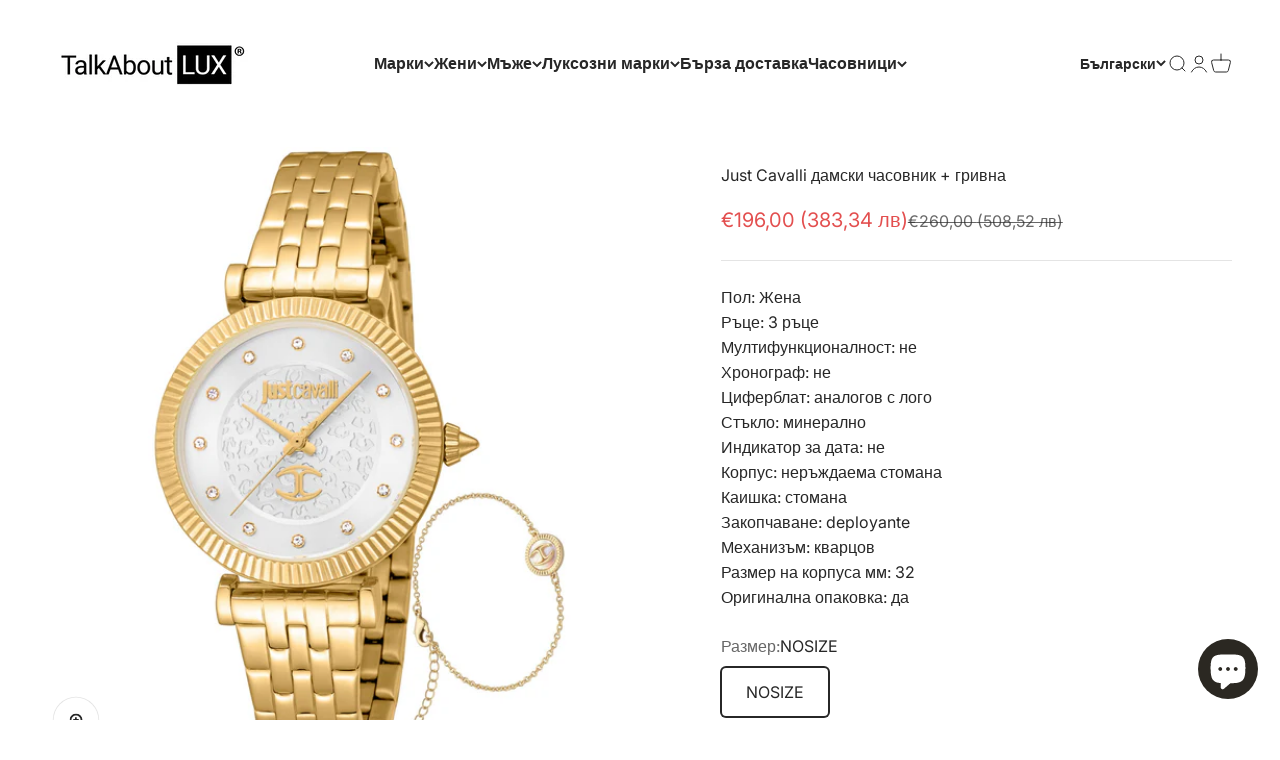

--- FILE ---
content_type: text/html; charset=utf-8
request_url: https://talkaboutlux.com/products/just-cavalli-watches-66
body_size: 59753
content:
<script>  (function(f, a, s, h, i, o, n) {f['GlamiTrackerObject'] = i;  f[i]=f[i]||function(){(f[i].q=f[i].q||[]).push(arguments)};o=a.createElement(s),  n=a.getElementsByTagName(s)[0];o.async=1;o.src=h;n.parentNode.insertBefore(o,n)  })(window, document, 'script', '//www.glami.bg/js/compiled/pt.js', 'glami');  glami('create', 'bcd1eefd8290858a1ea68c908350eb17', 'bg');  glami('track', 'PageView');var currentVariantId = window.location.search.includes('variant')?      window.location.search.split('variant=')[1] :       "49171875856726";        glami('track', 'ViewContent', {      content_type: 'product',      item_ids: [currentVariantId]    });window.onload = function() {      document.querySelector('[name=add]').addEventListener('click', function() {        var variantId = window.location.search.includes('variant')?          window.location.search.split('variant=')[1]:          "49171875856726";        glami('track', 'AddToCart', {          item_ids: [variantId],          product_names: ' Just Cavalli дамски часовник + гривна',          value: 196.00,          currency: 'EUR'        });      })    }</script><!doctype html>

<html class="no-js" lang="bg" dir="ltr">
  <head>
<!-- Google Tag Manager -->
<script>(function(w,d,s,l,i){w[l]=w[l]||[];w[l].push({'gtm.start':
new Date().getTime(),event:'gtm.js'});var f=d.getElementsByTagName(s)[0],
j=d.createElement(s),dl=l!='dataLayer'?'&l='+l:'';j.async=true;j.src=
'https://www.googletagmanager.com/gtm.js?id='+i+dl;f.parentNode.insertBefore(j,f);
})(window,document,'script','dataLayer','GTM-MFDPSZCS');</script>
<!-- End Google Tag Manager -->
    
    <link rel="stylesheet" href="

https://beta.tbibank.support/fusion-pay-tbi/shopify/files/css-tbi-talkaboutlux.css"><meta name="facebook-domain-verification" content="8dawh48v3ber44zrskxdnusdmxe5b0" />    <meta name="google-site-verification" content="cBFOIvxFyeBxjWOlbUhHC937O_dhmq6gWlwZQ7ELXWo" />
    <meta charset="utf-8">
    <meta name="viewport" content="width=device-width, initial-scale=1.0, height=device-height, minimum-scale=1.0, maximum-scale=1.0">
    <meta name="theme-color" content="#ffffff">

    <title>Just Cavalli дамски часовник + гривна</title><meta name="description" content="Пол: Жена Ръце: 3 ръце Мултифункционалност: не Хронограф: не Циферблат: аналогов с лого Стъкло: минерално Индикатор за дата: не Корпус: неръждаема стомана Каишка: стомана Закопчаване: deployante Механизъм: кварцов Размер на корпуса мм: 32 Оригинална опаковка: да"><link rel="canonical" href="https://talkaboutlux.com/products/just-cavalli-watches-66"><link rel="shortcut icon" href="//talkaboutlux.com/cdn/shop/files/Talk_About_Lux_favicon.jpg?v=1754491029&width=96">
      <link rel="apple-touch-icon" href="//talkaboutlux.com/cdn/shop/files/Talk_About_Lux_favicon.jpg?v=1754491029&width=180"><link rel="preconnect" href="https://cdn.shopify.com">
    <link rel="preconnect" href="https://fonts.shopifycdn.com" crossorigin>
    <link rel="dns-prefetch" href="https://productreviews.shopifycdn.com"><link rel="modulepreload" href="//talkaboutlux.com/cdn/shop/t/2/assets/vendor.min.js?v=129872035876991745361666423519" as="script">
    <link rel="modulepreload" href="//talkaboutlux.com/cdn/shop/t/2/assets/theme.js?v=50399728417709137961696778546" as="script">
    <link rel="modulepreload" href="//talkaboutlux.com/cdn/shop/t/2/assets/sections.js?v=78682174042237060061696778818" as="script"><link rel="preload" href="//talkaboutlux.com/cdn/fonts/oswald/oswald_n6.26b6bffb711f770c328e7af9685d4798dcb4f0b3.woff2" as="font" type="font/woff2" crossorigin><link rel="preload" href="//talkaboutlux.com/cdn/fonts/inter/inter_n4.b2a3f24c19b4de56e8871f609e73ca7f6d2e2bb9.woff2" as="font" type="font/woff2" crossorigin><meta property="og:type" content="product">
  <meta property="og:title" content=" Just Cavalli дамски часовник + гривна">
  <meta property="product:price:amount" content="196,00">
  <meta property="product:price:currency" content="EUR"><meta property="og:image" content="http://talkaboutlux.com/cdn/shop/files/32dc27a0-e21a-11ee-a5ff-afc76e368bbb.jpg?v=1730135432&width=2048">
  <meta property="og:image:secure_url" content="https://talkaboutlux.com/cdn/shop/files/32dc27a0-e21a-11ee-a5ff-afc76e368bbb.jpg?v=1730135432&width=2048">
  <meta property="og:image:width" content="1920">
  <meta property="og:image:height" content="1920"><meta property="og:description" content="Пол: Жена Ръце: 3 ръце Мултифункционалност: не Хронограф: не Циферблат: аналогов с лого Стъкло: минерално Индикатор за дата: не Корпус: неръждаема стомана Каишка: стомана Закопчаване: deployante Механизъм: кварцов Размер на корпуса мм: 32 Оригинална опаковка: да"><meta property="og:url" content="https://talkaboutlux.com/products/just-cavalli-watches-66">
<meta property="og:site_name" content="Talk About Lux"><meta name="twitter:card" content="summary"><meta name="twitter:title" content=" Just Cavalli дамски часовник + гривна">
  <meta name="twitter:description" content="



 Пол: Жена





 Ръце: 3 ръце





 Мултифункционалност: не





 Хронограф: не



 
Циферблат: аналогов с лого





 Стъкло: минерално





 Индикатор за дата: не





 Корпус: неръждаема стомана





 Каишка: стомана





 Закопчаване: deployante





 Механизъм: кварцов





 Размер на корпуса мм: 32



 
Оригинална опаковка: да




"><meta name="twitter:image" content="https://talkaboutlux.com/cdn/shop/files/32dc27a0-e21a-11ee-a5ff-afc76e368bbb.jpg?crop=center&height=1200&v=1730135432&width=1200">
  <meta name="twitter:image:alt" content="">
  <script type="application/ld+json">
  {
    "@context": "https://schema.org",
    "@type": "Product",
    "productID": 9261686161750,
    "offers": [{
          "@type": "Offer",
          "name": "NOSIZE",
          "availability":"https://schema.org/InStock",
          "price": 196.0,
          "priceCurrency": "EUR",
          "priceValidUntil": "2026-01-27","sku": "X093_JC1L266M0025:422451","gtin": "4894626248078","url": "https://talkaboutlux.com/products/just-cavalli-watches-66?variant=49171875856726"
        }
],"brand": {
      "@type": "Brand",
      "name": "Just Cavalli"
    },
    "name": " Just Cavalli дамски часовник + гривна",
    "description": "\n\n\n\n Пол: Жена\n\n\n\n\n\n Ръце: 3 ръце\n\n\n\n\n\n Мултифункционалност: не\n\n\n\n\n\n Хронограф: не\n\n\n\n \nЦиферблат: аналогов с лого\n\n\n\n\n\n Стъкло: минерално\n\n\n\n\n\n Индикатор за дата: не\n\n\n\n\n\n Корпус: неръждаема стомана\n\n\n\n\n\n Каишка: стомана\n\n\n\n\n\n Закопчаване: deployante\n\n\n\n\n\n Механизъм: кварцов\n\n\n\n\n\n Размер на корпуса мм: 32\n\n\n\n \nОригинална опаковка: да\n\n\n\n\n",
    "category": "часовници",
    "url": "https://talkaboutlux.com/products/just-cavalli-watches-66",
    "sku": "X093_JC1L266M0025:422451","gtin": "4894626248078","image": {
      "@type": "ImageObject",
      "url": "https://talkaboutlux.com/cdn/shop/files/32dc27a0-e21a-11ee-a5ff-afc76e368bbb.jpg?v=1730135432&width=1024",
      "image": "https://talkaboutlux.com/cdn/shop/files/32dc27a0-e21a-11ee-a5ff-afc76e368bbb.jpg?v=1730135432&width=1024",
      "name": "",
      "width": "1024",
      "height": "1024"
    }
  }
  </script>



  <script type="application/ld+json">
  {
    "@context": "https://schema.org",
    "@type": "BreadcrumbList",
  "itemListElement": [{
      "@type": "ListItem",
      "position": 1,
      "name": "У дома",
      "item": "https://talkaboutlux.com"
    },{
          "@type": "ListItem",
          "position": 2,
          "name": " Just Cavalli дамски часовник + гривна",
          "item": "https://talkaboutlux.com/products/just-cavalli-watches-66"
        }]
  }
  </script>

<style>/* Typography (heading) */
  @font-face {
  font-family: Oswald;
  font-weight: 600;
  font-style: normal;
  font-display: fallback;
  src: url("//talkaboutlux.com/cdn/fonts/oswald/oswald_n6.26b6bffb711f770c328e7af9685d4798dcb4f0b3.woff2") format("woff2"),
       url("//talkaboutlux.com/cdn/fonts/oswald/oswald_n6.2feb7f52d7eb157822c86dfd93893da013b08d5d.woff") format("woff");
}

/* Typography (body) */
  @font-face {
  font-family: Inter;
  font-weight: 400;
  font-style: normal;
  font-display: fallback;
  src: url("//talkaboutlux.com/cdn/fonts/inter/inter_n4.b2a3f24c19b4de56e8871f609e73ca7f6d2e2bb9.woff2") format("woff2"),
       url("//talkaboutlux.com/cdn/fonts/inter/inter_n4.af8052d517e0c9ffac7b814872cecc27ae1fa132.woff") format("woff");
}

@font-face {
  font-family: Inter;
  font-weight: 400;
  font-style: italic;
  font-display: fallback;
  src: url("//talkaboutlux.com/cdn/fonts/inter/inter_i4.feae1981dda792ab80d117249d9c7e0f1017e5b3.woff2") format("woff2"),
       url("//talkaboutlux.com/cdn/fonts/inter/inter_i4.62773b7113d5e5f02c71486623cf828884c85c6e.woff") format("woff");
}

@font-face {
  font-family: Inter;
  font-weight: 700;
  font-style: normal;
  font-display: fallback;
  src: url("//talkaboutlux.com/cdn/fonts/inter/inter_n7.02711e6b374660cfc7915d1afc1c204e633421e4.woff2") format("woff2"),
       url("//talkaboutlux.com/cdn/fonts/inter/inter_n7.6dab87426f6b8813070abd79972ceaf2f8d3b012.woff") format("woff");
}

@font-face {
  font-family: Inter;
  font-weight: 700;
  font-style: italic;
  font-display: fallback;
  src: url("//talkaboutlux.com/cdn/fonts/inter/inter_i7.b377bcd4cc0f160622a22d638ae7e2cd9b86ea4c.woff2") format("woff2"),
       url("//talkaboutlux.com/cdn/fonts/inter/inter_i7.7c69a6a34e3bb44fcf6f975857e13b9a9b25beb4.woff") format("woff");
}

:root {
    /**
     * ---------------------------------------------------------------------
     * SPACING VARIABLES
     *
     * We are using a spacing inspired from frameworks like Tailwind CSS.
     * ---------------------------------------------------------------------
     */
    --spacing-0-5: 0.125rem; /* 2px */
    --spacing-1: 0.25rem; /* 4px */
    --spacing-1-5: 0.375rem; /* 6px */
    --spacing-2: 0.5rem; /* 8px */
    --spacing-2-5: 0.625rem; /* 10px */
    --spacing-3: 0.75rem; /* 12px */
    --spacing-3-5: 0.875rem; /* 14px */
    --spacing-4: 1rem; /* 16px */
    --spacing-4-5: 1.125rem; /* 18px */
    --spacing-5: 1.25rem; /* 20px */
    --spacing-5-5: 1.375rem; /* 22px */
    --spacing-6: 1.5rem; /* 24px */
    --spacing-6-5: 1.625rem; /* 26px */
    --spacing-7: 1.75rem; /* 28px */
    --spacing-7-5: 1.875rem; /* 30px */
    --spacing-8: 2rem; /* 32px */
    --spacing-8-5: 2.125rem; /* 34px */
    --spacing-9: 2.25rem; /* 36px */
    --spacing-9-5: 2.375rem; /* 38px */
    --spacing-10: 2.5rem; /* 40px */
    --spacing-11: 2.75rem; /* 44px */
    --spacing-12: 3rem; /* 48px */
    --spacing-14: 3.5rem; /* 56px */
    --spacing-16: 4rem; /* 64px */
    --spacing-18: 4.5rem; /* 72px */
    --spacing-20: 5rem; /* 80px */
    --spacing-24: 6rem; /* 96px */
    --spacing-28: 7rem; /* 112px */
    --spacing-32: 8rem; /* 128px */
    --spacing-36: 9rem; /* 144px */
    --spacing-40: 10rem; /* 160px */
    --spacing-44: 11rem; /* 176px */
    --spacing-48: 12rem; /* 192px */
    --spacing-52: 13rem; /* 208px */
    --spacing-56: 14rem; /* 224px */
    --spacing-60: 15rem; /* 240px */
    --spacing-64: 16rem; /* 256px */
    --spacing-72: 18rem; /* 288px */
    --spacing-80: 20rem; /* 320px */
    --spacing-96: 24rem; /* 384px */

    /* Container */
    --container-max-width: 1300px;
    --container-narrow-max-width: 1050px;
    --container-gutter: var(--spacing-5);
    --section-outer-spacing-block: var(--spacing-12);
    --section-inner-max-spacing-block: var(--spacing-10);
    --section-inner-spacing-inline: var(--container-gutter);
    --section-stack-spacing-block: var(--spacing-8);

    /* Grid gutter */
    --grid-gutter: var(--spacing-5);

    /* Product list settings */
    --product-list-row-gap: var(--spacing-8);
    --product-list-column-gap: var(--grid-gutter);

    /* Form settings */
    --input-gap: var(--spacing-2);
    --input-height: 2.625rem;
    --input-padding-inline: var(--spacing-4);

    /* Other sizes */
    --sticky-area-height: calc(var(--sticky-announcement-bar-enabled, 0) * var(--announcement-bar-height, 0px) + var(--sticky-header-enabled, 0) * var(--header-height, 0px));

    /* RTL support */
    --transform-logical-flip: 1;
    --transform-origin-start: left;
    --transform-origin-end: right;

    /**
     * ---------------------------------------------------------------------
     * TYPOGRAPHY
     * ---------------------------------------------------------------------
     */

    /* Font properties */
    --heading-font-family: Oswald, sans-serif;
    --heading-font-weight: 600;
    --heading-font-style: normal;
    --heading-text-transform: normal;
    --heading-letter-spacing: -0.01em;
    --text-font-family: Inter, sans-serif;
    --text-font-weight: 400;
    --text-font-style: normal;
    --text-letter-spacing: 0.0em;

    /* Font sizes */
    --text-h0: 2.75rem;
    --text-h1: 2rem;
    --text-h2: 1.75rem;
    --text-h3: 1.375rem;
    --text-h4: 1.125rem;
    --text-h5: 1.125rem;
    --text-h6: 1rem;
    --text-xs: 0.6875rem;
    --text-sm: 0.75rem;
    --text-base: 0.875rem;
    --text-lg: 1.125rem;

    /**
     * ---------------------------------------------------------------------
     * COLORS
     * ---------------------------------------------------------------------
     */

    /* Color settings */--accent: 39 39 39;
    --text-primary: 39 39 39;
    --background-primary: 255 255 255;
    --dialog-background: 255 255 255;
    --border-color: var(--text-color, var(--text-primary)) / 0.12;

    /* Button colors */
    --button-background-primary: 39 39 39;
    --button-text-primary: 255 255 255;
    --button-background-secondary: 60 97 158;
    --button-text-secondary: 255 255 255;

    /* Status colors */
    --success-background: 238 241 235;
    --success-text: 112 138 92;
    --warning-background: 252 240 227;
    --warning-text: 227 126 22;
    --error-background: 245 229 229;
    --error-text: 170 40 38;

    /* Product colors */
    --on-sale-text: 227 79 79;
    --on-sale-badge-background: 227 79 79;
    --on-sale-badge-text: 255 255 255;
    --sold-out-badge-background: 190 189 185;
    --sold-out-badge-text: 0 0 0;
    --primary-badge-background: 60 97 158;
    --primary-badge-text: 255 255 255;
    --star-color: 255 183 74;
    --product-card-background: 255 255 255;
    --product-card-text: 39 39 39;

    /* Header colors */
    --header-background: 255 255 255;
    --header-text: 39 39 39;

    /* Footer colors */
    --footer-background: 12 21 39;
    --footer-text: 255 255 255;

    /* Rounded variables (used for border radius) */
    --rounded-xs: 0.25rem;
    --rounded-sm: 0.0625rem;
    --rounded: 0.125rem;
    --rounded-lg: 0.25rem;
    --rounded-full: 9999px;

    --rounded-button: 0.25rem;
    --rounded-input: 0.25rem;

    /* Box shadow */
    --shadow-sm: 0 2px 8px rgb(var(--text-primary) / 0.1);
    --shadow: 0 5px 15px rgb(var(--text-primary) / 0.1);
    --shadow-md: 0 5px 30px rgb(var(--text-primary) / 0.1);
    --shadow-block: 0px -30px 50px rgb(var(--text-primary) / 0.1);

    /**
     * ---------------------------------------------------------------------
     * OTHER
     * ---------------------------------------------------------------------
     */

    --cursor-close-svg-url: url(//talkaboutlux.com/cdn/shop/t/2/assets/cursor-close.svg?v=147174565022153725511666423540);
    --cursor-zoom-in-svg-url: url(//talkaboutlux.com/cdn/shop/t/2/assets/cursor-zoom-in.svg?v=154953035094101115921666423540);
    --cursor-zoom-out-svg-url: url(//talkaboutlux.com/cdn/shop/t/2/assets/cursor-zoom-out.svg?v=16155520337305705181666423540);
    --checkmark-svg-url: url(//talkaboutlux.com/cdn/shop/t/2/assets/checkmark.svg?v=77552481021870063511674767481);
  }
  .shopify-accelerated-checkout, .shopify-accelerated-checkout-cart {
         --shopify-accelerated-checkout-button-block-size: 60px; 
       }

  [dir="rtl"]:root {
    /* RTL support */
    --transform-logical-flip: -1;
    --transform-origin-start: right;
    --transform-origin-end: left;
  }

  @media screen and (min-width: 700px) {
    :root {
      /* Typography (font size) */
      --text-h0: 3.5rem;
      --text-h1: 2.5rem;
      --text-h2: 2rem;
      --text-h3: 1.625rem;
      --text-h4: 1.375rem;
      --text-h5: 1.125rem;
      --text-h6: 1rem;

      --text-xs: 0.75rem;
      --text-sm: 0.875rem;
      --text-base: 1.0rem;
      --text-lg: 1.25rem;

      /* Spacing */
      --container-gutter: 2rem;
      --section-outer-spacing-block: var(--spacing-16);
      --section-inner-max-spacing-block: var(--spacing-12);
      --section-inner-spacing-inline: var(--spacing-14);
      --section-stack-spacing-block: var(--spacing-12);

      /* Grid gutter */
      --grid-gutter: var(--spacing-6);

      /* Product list settings */
      --product-list-row-gap: var(--spacing-12);

      /* Form settings */
      --input-gap: 1rem;
      --input-height: 3.125rem;
      --input-padding-inline: var(--spacing-5);
    }
  }

  @media screen and (min-width: 1000px) {
    :root {
      /* Spacing settings */
      --container-gutter: var(--spacing-12);
      --section-outer-spacing-block: var(--spacing-18);
      --section-inner-max-spacing-block: var(--spacing-16);
      --section-inner-spacing-inline: var(--spacing-18);
      --section-stack-spacing-block: var(--spacing-12);
    }
  }

  @media screen and (min-width: 1150px) {
    :root {
      /* Spacing settings */
      --container-gutter: var(--spacing-12);
      --section-outer-spacing-block: var(--spacing-20);
      --section-inner-max-spacing-block: var(--spacing-16);
      --section-inner-spacing-inline: var(--spacing-18);
      --section-stack-spacing-block: var(--spacing-12);
    }
  }

  @media screen and (min-width: 1400px) {
    :root {
      /* Typography (font size) */
      --text-h0: 4.5rem;
      --text-h1: 3.5rem;
      --text-h2: 2.75rem;
      --text-h3: 2rem;
      --text-h4: 1.75rem;
      --text-h5: 1.375rem;
      --text-h6: 1.25rem;

      --section-outer-spacing-block: var(--spacing-24);
      --section-inner-max-spacing-block: var(--spacing-18);
      --section-inner-spacing-inline: var(--spacing-20);
    }
  }

  @media screen and (min-width: 1600px) {
    :root {
      --section-outer-spacing-block: var(--spacing-24);
      --section-inner-max-spacing-block: var(--spacing-20);
      --section-inner-spacing-inline: var(--spacing-24);
    }
  }

  /**
   * ---------------------------------------------------------------------
   * LIQUID DEPENDANT CSS
   *
   * Our main CSS is Liquid free, but some very specific features depend on
   * theme settings, so we have them here
   * ---------------------------------------------------------------------
   */@media screen and (pointer: fine) {
        /* The !important are for the Shopify Payment button to ensure we override the default from Shopify styles */
        .button:not([disabled]):not(.button--outline):hover, .btn:not([disabled]):hover, .shopify-payment-button__button--unbranded:not([disabled]):hover {
          background-color: transparent !important;
          color: rgb(var(--button-outline-color) / var(--button-background-opacity, 1)) !important;
          box-shadow: inset 0 0 0 2px currentColor !important;
        }

        .button--outline:not([disabled]):hover {
          background: rgb(var(--button-background));
          color: rgb(var(--button-text-color));
          box-shadow: inset 0 0 0 2px rgb(var(--button-background));
        }
      }</style><script>
  document.documentElement.classList.replace('no-js', 'js');

  // This allows to expose several variables to the global scope, to be used in scripts
  window.themeVariables = {
    settings: {
      showPageTransition: false,
      headingApparition: "split_clip",
      pageType: "product",
      moneyFormat: "€{{amount_with_comma_separator}}",
      moneyWithCurrencyFormat: "€{{amount_with_comma_separator}} EUR",
      currencyCodeEnabled: false,
      cartType: "drawer",
      showDiscount: false,
      discountMode: "saving"
    },

    strings: {
      accessibilityClose: "Близо",
      accessibilityNext: "Следващия",
      accessibilityPrevious: "Предишен",
      addToCartButton: "Добави в кошницата",
      soldOutButton: "Продадено",
      preOrderButton: "Предварителна поръчка",
      unavailableButton: "Недостъпен",
      closeGallery: "Затваряне на галерията",
      zoomGallery: "Увеличаване",
      errorGallery: "Изображението не може да се зареди",
      soldOutBadge: "Продадено",
      discountBadge: "Спестете @@",
      sku: "Сериен номер",
      searchNoResults: "Няма резултати.",
      addOrderNote: "Добавете бележка за поръчката",
      editOrderNote: "Редактиране на бележката за поръчката",
      shippingEstimatorNoResults: "За съжаление не изпращаме до вашия адрес.",
      shippingEstimatorOneResult: "Има една тарифа за доставка за вашия адрес:",
      shippingEstimatorMultipleResults: "Има няколко тарифи за доставка за вашия адрес:",
      shippingEstimatorError: "Възникна една или повече грешки при извличане на тарифите за доставка:"
    },

    breakpoints: {
      'sm': 'screen and (min-width: 700px)',
      'md': 'screen and (min-width: 1000px)',
      'lg': 'screen and (min-width: 1150px)',
      'xl': 'screen and (min-width: 1400px)',

      'sm-max': 'screen and (max-width: 699px)',
      'md-max': 'screen and (max-width: 999px)',
      'lg-max': 'screen and (max-width: 1149px)',
      'xl-max': 'screen and (max-width: 1399px)'
    }
  };// For detecting native share
  document.documentElement.classList.add(`native-share--${navigator.share ? 'enabled' : 'disabled'}`);// We save the product ID in local storage to be eventually used for recently viewed section
    try {
      const recentlyViewedProducts = new Set(JSON.parse(localStorage.getItem('theme:recently-viewed-products') || '[]'));

      recentlyViewedProducts.delete(9261686161750); // Delete first to re-move the product
      recentlyViewedProducts.add(9261686161750);

      localStorage.setItem('theme:recently-viewed-products', JSON.stringify(Array.from(recentlyViewedProducts.values()).reverse()));
    } catch (e) {
      // Safari in private mode does not allow setting item, we silently fail
    }</script><script type="module" src="//talkaboutlux.com/cdn/shop/t/2/assets/vendor.min.js?v=129872035876991745361666423519"></script>
    <script type="module" src="//talkaboutlux.com/cdn/shop/t/2/assets/theme.js?v=50399728417709137961696778546"></script>
    <script type="module" src="//talkaboutlux.com/cdn/shop/t/2/assets/sections.js?v=78682174042237060061696778818"></script>

    <script>window.performance && window.performance.mark && window.performance.mark('shopify.content_for_header.start');</script><meta name="google-site-verification" content="cBFOIvxFyeBxjWOlbUhHC937O_dhmq6gWlwZQ7ELXWo">
<meta id="shopify-digital-wallet" name="shopify-digital-wallet" content="/67035726137/digital_wallets/dialog">
<meta name="shopify-checkout-api-token" content="ba45afdc70642bbf3e316e79b2fa15d9">
<link rel="alternate" hreflang="x-default" href="https://talkaboutlux.com/products/just-cavalli-watches-66">
<link rel="alternate" hreflang="bg" href="https://talkaboutlux.com/products/just-cavalli-watches-66">
<link rel="alternate" hreflang="en" href="https://talkaboutlux.com/en/products/just-cavalli-watches-66">
<link rel="alternate" hreflang="en-RO" href="https://talkaboutlux.ro/products/just-cavalli-watches-66">
<link rel="alternate" hreflang="bg-RO" href="https://talkaboutlux.ro/bg/products/just-cavalli-watches-66">
<link rel="alternate" hreflang="en-AT" href="https://talkaboutlux.eu/products/just-cavalli-watches-66">
<link rel="alternate" hreflang="bg-AT" href="https://talkaboutlux.eu/bg/products/just-cavalli-watches-66">
<link rel="alternate" hreflang="en-BE" href="https://talkaboutlux.eu/products/just-cavalli-watches-66">
<link rel="alternate" hreflang="bg-BE" href="https://talkaboutlux.eu/bg/products/just-cavalli-watches-66">
<link rel="alternate" hreflang="en-CZ" href="https://talkaboutlux.eu/products/just-cavalli-watches-66">
<link rel="alternate" hreflang="bg-CZ" href="https://talkaboutlux.eu/bg/products/just-cavalli-watches-66">
<link rel="alternate" hreflang="en-DE" href="https://talkaboutlux.eu/products/just-cavalli-watches-66">
<link rel="alternate" hreflang="bg-DE" href="https://talkaboutlux.eu/bg/products/just-cavalli-watches-66">
<link rel="alternate" hreflang="en-DK" href="https://talkaboutlux.eu/products/just-cavalli-watches-66">
<link rel="alternate" hreflang="bg-DK" href="https://talkaboutlux.eu/bg/products/just-cavalli-watches-66">
<link rel="alternate" hreflang="en-ES" href="https://talkaboutlux.eu/products/just-cavalli-watches-66">
<link rel="alternate" hreflang="bg-ES" href="https://talkaboutlux.eu/bg/products/just-cavalli-watches-66">
<link rel="alternate" hreflang="en-FI" href="https://talkaboutlux.eu/products/just-cavalli-watches-66">
<link rel="alternate" hreflang="bg-FI" href="https://talkaboutlux.eu/bg/products/just-cavalli-watches-66">
<link rel="alternate" hreflang="en-FR" href="https://talkaboutlux.eu/products/just-cavalli-watches-66">
<link rel="alternate" hreflang="bg-FR" href="https://talkaboutlux.eu/bg/products/just-cavalli-watches-66">
<link rel="alternate" hreflang="en-IE" href="https://talkaboutlux.eu/products/just-cavalli-watches-66">
<link rel="alternate" hreflang="bg-IE" href="https://talkaboutlux.eu/bg/products/just-cavalli-watches-66">
<link rel="alternate" hreflang="en-IT" href="https://talkaboutlux.eu/products/just-cavalli-watches-66">
<link rel="alternate" hreflang="bg-IT" href="https://talkaboutlux.eu/bg/products/just-cavalli-watches-66">
<link rel="alternate" hreflang="en-NL" href="https://talkaboutlux.eu/products/just-cavalli-watches-66">
<link rel="alternate" hreflang="bg-NL" href="https://talkaboutlux.eu/bg/products/just-cavalli-watches-66">
<link rel="alternate" hreflang="en-PL" href="https://talkaboutlux.eu/products/just-cavalli-watches-66">
<link rel="alternate" hreflang="bg-PL" href="https://talkaboutlux.eu/bg/products/just-cavalli-watches-66">
<link rel="alternate" hreflang="en-PT" href="https://talkaboutlux.eu/products/just-cavalli-watches-66">
<link rel="alternate" hreflang="bg-PT" href="https://talkaboutlux.eu/bg/products/just-cavalli-watches-66">
<link rel="alternate" hreflang="en-SE" href="https://talkaboutlux.eu/products/just-cavalli-watches-66">
<link rel="alternate" hreflang="bg-SE" href="https://talkaboutlux.eu/bg/products/just-cavalli-watches-66">
<link rel="alternate" hreflang="en-HR" href="https://talkaboutlux.eu/products/just-cavalli-watches-66">
<link rel="alternate" hreflang="bg-HR" href="https://talkaboutlux.eu/bg/products/just-cavalli-watches-66">
<link rel="alternate" hreflang="en-EE" href="https://talkaboutlux.eu/products/just-cavalli-watches-66">
<link rel="alternate" hreflang="bg-EE" href="https://talkaboutlux.eu/bg/products/just-cavalli-watches-66">
<link rel="alternate" hreflang="en-HU" href="https://talkaboutlux.eu/products/just-cavalli-watches-66">
<link rel="alternate" hreflang="bg-HU" href="https://talkaboutlux.eu/bg/products/just-cavalli-watches-66">
<link rel="alternate" hreflang="en-LV" href="https://talkaboutlux.eu/products/just-cavalli-watches-66">
<link rel="alternate" hreflang="bg-LV" href="https://talkaboutlux.eu/bg/products/just-cavalli-watches-66">
<link rel="alternate" hreflang="en-LT" href="https://talkaboutlux.eu/products/just-cavalli-watches-66">
<link rel="alternate" hreflang="bg-LT" href="https://talkaboutlux.eu/bg/products/just-cavalli-watches-66">
<link rel="alternate" hreflang="en-LU" href="https://talkaboutlux.eu/products/just-cavalli-watches-66">
<link rel="alternate" hreflang="bg-LU" href="https://talkaboutlux.eu/bg/products/just-cavalli-watches-66">
<link rel="alternate" hreflang="en-MT" href="https://talkaboutlux.eu/products/just-cavalli-watches-66">
<link rel="alternate" hreflang="bg-MT" href="https://talkaboutlux.eu/bg/products/just-cavalli-watches-66">
<link rel="alternate" hreflang="en-SK" href="https://talkaboutlux.eu/products/just-cavalli-watches-66">
<link rel="alternate" hreflang="bg-SK" href="https://talkaboutlux.eu/bg/products/just-cavalli-watches-66">
<link rel="alternate" hreflang="en-SI" href="https://talkaboutlux.eu/products/just-cavalli-watches-66">
<link rel="alternate" hreflang="bg-SI" href="https://talkaboutlux.eu/bg/products/just-cavalli-watches-66">
<link rel="alternate" hreflang="en-GR" href="https://talkaboutlux.gr/products/just-cavalli-watches-66">
<link rel="alternate" hreflang="bg-GR" href="https://talkaboutlux.gr/bg/products/just-cavalli-watches-66">
<link rel="alternate" type="application/json+oembed" href="https://talkaboutlux.com/products/just-cavalli-watches-66.oembed">
<script async="async" src="/checkouts/internal/preloads.js?locale=bg-BG"></script>
<script id="apple-pay-shop-capabilities" type="application/json">{"shopId":67035726137,"countryCode":"BG","currencyCode":"EUR","merchantCapabilities":["supports3DS"],"merchantId":"gid:\/\/shopify\/Shop\/67035726137","merchantName":"Talk About Lux","requiredBillingContactFields":["postalAddress","email","phone"],"requiredShippingContactFields":["postalAddress","email","phone"],"shippingType":"shipping","supportedNetworks":["visa","masterCard","amex"],"total":{"type":"pending","label":"Talk About Lux","amount":"1.00"},"shopifyPaymentsEnabled":true,"supportsSubscriptions":true}</script>
<script id="shopify-features" type="application/json">{"accessToken":"ba45afdc70642bbf3e316e79b2fa15d9","betas":["rich-media-storefront-analytics"],"domain":"talkaboutlux.com","predictiveSearch":true,"shopId":67035726137,"locale":"bg"}</script>
<script>var Shopify = Shopify || {};
Shopify.shop = "3b8940.myshopify.com";
Shopify.locale = "bg";
Shopify.currency = {"active":"EUR","rate":"1.0"};
Shopify.country = "BG";
Shopify.theme = {"name":"Impact","id":136668086585,"schema_name":"Impact","schema_version":"2.1.0","theme_store_id":1190,"role":"main"};
Shopify.theme.handle = "null";
Shopify.theme.style = {"id":null,"handle":null};
Shopify.cdnHost = "talkaboutlux.com/cdn";
Shopify.routes = Shopify.routes || {};
Shopify.routes.root = "/";</script>
<script type="module">!function(o){(o.Shopify=o.Shopify||{}).modules=!0}(window);</script>
<script>!function(o){function n(){var o=[];function n(){o.push(Array.prototype.slice.apply(arguments))}return n.q=o,n}var t=o.Shopify=o.Shopify||{};t.loadFeatures=n(),t.autoloadFeatures=n()}(window);</script>
<script id="shop-js-analytics" type="application/json">{"pageType":"product"}</script>
<script defer="defer" async type="module" src="//talkaboutlux.com/cdn/shopifycloud/shop-js/modules/v2/client.init-shop-cart-sync_C5BV16lS.en.esm.js"></script>
<script defer="defer" async type="module" src="//talkaboutlux.com/cdn/shopifycloud/shop-js/modules/v2/chunk.common_CygWptCX.esm.js"></script>
<script type="module">
  await import("//talkaboutlux.com/cdn/shopifycloud/shop-js/modules/v2/client.init-shop-cart-sync_C5BV16lS.en.esm.js");
await import("//talkaboutlux.com/cdn/shopifycloud/shop-js/modules/v2/chunk.common_CygWptCX.esm.js");

  window.Shopify.SignInWithShop?.initShopCartSync?.({"fedCMEnabled":true,"windoidEnabled":true});

</script>
<script id="__st">var __st={"a":67035726137,"offset":7200,"reqid":"c32a18aa-211f-4c5e-ab9b-ac117d1e7e88-1768615601","pageurl":"talkaboutlux.com\/products\/just-cavalli-watches-66","u":"fe3192e51f52","p":"product","rtyp":"product","rid":9261686161750};</script>
<script>window.ShopifyPaypalV4VisibilityTracking = true;</script>
<script id="captcha-bootstrap">!function(){'use strict';const t='contact',e='account',n='new_comment',o=[[t,t],['blogs',n],['comments',n],[t,'customer']],c=[[e,'customer_login'],[e,'guest_login'],[e,'recover_customer_password'],[e,'create_customer']],r=t=>t.map((([t,e])=>`form[action*='/${t}']:not([data-nocaptcha='true']) input[name='form_type'][value='${e}']`)).join(','),a=t=>()=>t?[...document.querySelectorAll(t)].map((t=>t.form)):[];function s(){const t=[...o],e=r(t);return a(e)}const i='password',u='form_key',d=['recaptcha-v3-token','g-recaptcha-response','h-captcha-response',i],f=()=>{try{return window.sessionStorage}catch{return}},m='__shopify_v',_=t=>t.elements[u];function p(t,e,n=!1){try{const o=window.sessionStorage,c=JSON.parse(o.getItem(e)),{data:r}=function(t){const{data:e,action:n}=t;return t[m]||n?{data:e,action:n}:{data:t,action:n}}(c);for(const[e,n]of Object.entries(r))t.elements[e]&&(t.elements[e].value=n);n&&o.removeItem(e)}catch(o){console.error('form repopulation failed',{error:o})}}const l='form_type',E='cptcha';function T(t){t.dataset[E]=!0}const w=window,h=w.document,L='Shopify',v='ce_forms',y='captcha';let A=!1;((t,e)=>{const n=(g='f06e6c50-85a8-45c8-87d0-21a2b65856fe',I='https://cdn.shopify.com/shopifycloud/storefront-forms-hcaptcha/ce_storefront_forms_captcha_hcaptcha.v1.5.2.iife.js',D={infoText:'Защитено с hCaptcha',privacyText:'Поверителност',termsText:'Условия'},(t,e,n)=>{const o=w[L][v],c=o.bindForm;if(c)return c(t,g,e,D).then(n);var r;o.q.push([[t,g,e,D],n]),r=I,A||(h.body.append(Object.assign(h.createElement('script'),{id:'captcha-provider',async:!0,src:r})),A=!0)});var g,I,D;w[L]=w[L]||{},w[L][v]=w[L][v]||{},w[L][v].q=[],w[L][y]=w[L][y]||{},w[L][y].protect=function(t,e){n(t,void 0,e),T(t)},Object.freeze(w[L][y]),function(t,e,n,w,h,L){const[v,y,A,g]=function(t,e,n){const i=e?o:[],u=t?c:[],d=[...i,...u],f=r(d),m=r(i),_=r(d.filter((([t,e])=>n.includes(e))));return[a(f),a(m),a(_),s()]}(w,h,L),I=t=>{const e=t.target;return e instanceof HTMLFormElement?e:e&&e.form},D=t=>v().includes(t);t.addEventListener('submit',(t=>{const e=I(t);if(!e)return;const n=D(e)&&!e.dataset.hcaptchaBound&&!e.dataset.recaptchaBound,o=_(e),c=g().includes(e)&&(!o||!o.value);(n||c)&&t.preventDefault(),c&&!n&&(function(t){try{if(!f())return;!function(t){const e=f();if(!e)return;const n=_(t);if(!n)return;const o=n.value;o&&e.removeItem(o)}(t);const e=Array.from(Array(32),(()=>Math.random().toString(36)[2])).join('');!function(t,e){_(t)||t.append(Object.assign(document.createElement('input'),{type:'hidden',name:u})),t.elements[u].value=e}(t,e),function(t,e){const n=f();if(!n)return;const o=[...t.querySelectorAll(`input[type='${i}']`)].map((({name:t})=>t)),c=[...d,...o],r={};for(const[a,s]of new FormData(t).entries())c.includes(a)||(r[a]=s);n.setItem(e,JSON.stringify({[m]:1,action:t.action,data:r}))}(t,e)}catch(e){console.error('failed to persist form',e)}}(e),e.submit())}));const S=(t,e)=>{t&&!t.dataset[E]&&(n(t,e.some((e=>e===t))),T(t))};for(const o of['focusin','change'])t.addEventListener(o,(t=>{const e=I(t);D(e)&&S(e,y())}));const B=e.get('form_key'),M=e.get(l),P=B&&M;t.addEventListener('DOMContentLoaded',(()=>{const t=y();if(P)for(const e of t)e.elements[l].value===M&&p(e,B);[...new Set([...A(),...v().filter((t=>'true'===t.dataset.shopifyCaptcha))])].forEach((e=>S(e,t)))}))}(h,new URLSearchParams(w.location.search),n,t,e,['guest_login'])})(!0,!0)}();</script>
<script integrity="sha256-4kQ18oKyAcykRKYeNunJcIwy7WH5gtpwJnB7kiuLZ1E=" data-source-attribution="shopify.loadfeatures" defer="defer" src="//talkaboutlux.com/cdn/shopifycloud/storefront/assets/storefront/load_feature-a0a9edcb.js" crossorigin="anonymous"></script>
<script data-source-attribution="shopify.dynamic_checkout.dynamic.init">var Shopify=Shopify||{};Shopify.PaymentButton=Shopify.PaymentButton||{isStorefrontPortableWallets:!0,init:function(){window.Shopify.PaymentButton.init=function(){};var t=document.createElement("script");t.src="https://talkaboutlux.com/cdn/shopifycloud/portable-wallets/latest/portable-wallets.bg.js",t.type="module",document.head.appendChild(t)}};
</script>
<script data-source-attribution="shopify.dynamic_checkout.buyer_consent">
  function portableWalletsHideBuyerConsent(e){var t=document.getElementById("shopify-buyer-consent"),n=document.getElementById("shopify-subscription-policy-button");t&&n&&(t.classList.add("hidden"),t.setAttribute("aria-hidden","true"),n.removeEventListener("click",e))}function portableWalletsShowBuyerConsent(e){var t=document.getElementById("shopify-buyer-consent"),n=document.getElementById("shopify-subscription-policy-button");t&&n&&(t.classList.remove("hidden"),t.removeAttribute("aria-hidden"),n.addEventListener("click",e))}window.Shopify?.PaymentButton&&(window.Shopify.PaymentButton.hideBuyerConsent=portableWalletsHideBuyerConsent,window.Shopify.PaymentButton.showBuyerConsent=portableWalletsShowBuyerConsent);
</script>
<script>
  function portableWalletsCleanup(e){e&&e.src&&console.error("Failed to load portable wallets script "+e.src);var t=document.querySelectorAll("shopify-accelerated-checkout .shopify-payment-button__skeleton, shopify-accelerated-checkout-cart .wallet-cart-button__skeleton"),e=document.getElementById("shopify-buyer-consent");for(let e=0;e<t.length;e++)t[e].remove();e&&e.remove()}function portableWalletsNotLoadedAsModule(e){e instanceof ErrorEvent&&"string"==typeof e.message&&e.message.includes("import.meta")&&"string"==typeof e.filename&&e.filename.includes("portable-wallets")&&(window.removeEventListener("error",portableWalletsNotLoadedAsModule),window.Shopify.PaymentButton.failedToLoad=e,"loading"===document.readyState?document.addEventListener("DOMContentLoaded",window.Shopify.PaymentButton.init):window.Shopify.PaymentButton.init())}window.addEventListener("error",portableWalletsNotLoadedAsModule);
</script>

<script type="module" src="https://talkaboutlux.com/cdn/shopifycloud/portable-wallets/latest/portable-wallets.bg.js" onError="portableWalletsCleanup(this)" crossorigin="anonymous"></script>
<script nomodule>
  document.addEventListener("DOMContentLoaded", portableWalletsCleanup);
</script>

<link id="shopify-accelerated-checkout-styles" rel="stylesheet" media="screen" href="https://talkaboutlux.com/cdn/shopifycloud/portable-wallets/latest/accelerated-checkout-backwards-compat.css" crossorigin="anonymous">
<style id="shopify-accelerated-checkout-cart">
        #shopify-buyer-consent {
  margin-top: 1em;
  display: inline-block;
  width: 100%;
}

#shopify-buyer-consent.hidden {
  display: none;
}

#shopify-subscription-policy-button {
  background: none;
  border: none;
  padding: 0;
  text-decoration: underline;
  font-size: inherit;
  cursor: pointer;
}

#shopify-subscription-policy-button::before {
  box-shadow: none;
}

      </style>

<script>window.performance && window.performance.mark && window.performance.mark('shopify.content_for_header.end');</script>
<link href="//talkaboutlux.com/cdn/shop/t/2/assets/theme.css?v=137808317574236390071762951102" rel="stylesheet" type="text/css" media="all" /><!-- BEGIN app block: shopify://apps/pandectes-gdpr/blocks/banner/58c0baa2-6cc1-480c-9ea6-38d6d559556a -->
  
    
      <!-- TCF is active, scripts are loaded above -->
      
      <script>
        
          window.PandectesSettings = {"store":{"id":67035726137,"plan":"enterprise","theme":"Impact","primaryLocale":"bg","adminMode":false,"headless":false,"storefrontRootDomain":"","checkoutRootDomain":"","storefrontAccessToken":""},"tsPublished":1746116686,"declaration":{"declDays":"","declName":"","declPath":"","declType":"","isActive":false,"showType":true,"declHours":"","declYears":"","declDomain":"","declMonths":"","declMinutes":"","declPurpose":"","declSeconds":"","declSession":"","showPurpose":false,"declProvider":"","showProvider":true,"declIntroText":"","declRetention":"","declFirstParty":"","declThirdParty":"","showDateGenerated":true},"language":{"unpublished":[],"languageMode":"Multilingual","fallbackLanguage":"bg","languageDetection":"locale","languagesSupported":["en"]},"texts":{"managed":{"headerText":{"bg":"Ние ценим Вашата поверителност","en":"We respect your privacy"},"consentText":{"bg":"Използваме бисквитки, за да подобрим Вашето изживяване, да анализираме трафика и да подпомогнем нашите маркетингови дейности. С натискане на \"Приемам\" се съгласявате с използването на бисквитки. Можете да управлявате предпочитанията си по всяко време.","en":"We use cookies to enhance your experience, analyze traffic and support our marketing efforts. By clicking \"Accept\" you agree to the use of cookies. You can manage your preferences at any time."},"linkText":{"bg":"Научете повече","en":"Learn more"},"imprintText":{"bg":"Отпечатък","en":"Imprint"},"googleLinkText":{"bg":"Условия за поверителност на Google","en":"Google's Privacy Terms"},"allowButtonText":{"bg":"Приемам","en":"Accept"},"denyButtonText":{"bg":"Отклонете","en":"Decline"},"dismissButtonText":{"bg":"Добре","en":"Ok"},"leaveSiteButtonText":{"bg":"Оставете този сайт","en":"Leave this site"},"preferencesButtonText":{"bg":"Предпочитания","en":"Preferences"},"cookiePolicyText":{"bg":"Политика за бисквитки","en":"Cookie policy"},"preferencesPopupTitleText":{"bg":"Управление на предпочитанията за съгласие","en":"Manage consent preferences"},"preferencesPopupIntroText":{"bg":"Ние използваме бисквитки, за да оптимизираме функционалността на уебсайта, да анализираме ефективността и да ви предоставим персонализирано изживяване. Някои бисквитки са от съществено значение за правилното функциониране и функциониране на уебсайта. Тези бисквитки не могат да бъдат деактивирани. В този прозорец можете да управлявате предпочитанията си за бисквитки.","en":"We use cookies to optimize website functionality, analyze the performance, and provide personalized experience to you. Some cookies are essential to make the website operate and function correctly. Those cookies cannot be disabled. In this window you can manage your preference of cookies."},"preferencesPopupSaveButtonText":{"bg":"Запазване на предпочитанията","en":"Save preferences"},"preferencesPopupCloseButtonText":{"bg":"Близо","en":"Close"},"preferencesPopupAcceptAllButtonText":{"bg":"Приемам всичко","en":"Accept all"},"preferencesPopupRejectAllButtonText":{"bg":"Отхвърлете всички","en":"Reject all"},"cookiesDetailsText":{"bg":"Подробности за бисквитките","en":"Cookies details"},"preferencesPopupAlwaysAllowedText":{"bg":"Винаги позволено","en":"Always allowed"},"accessSectionParagraphText":{"bg":"Имате право да имате достъп до вашите данни по всяко време.","en":"You have the right to request access to your data at any time."},"accessSectionTitleText":{"bg":"Преносимост на данните","en":"Data portability"},"accessSectionAccountInfoActionText":{"bg":"Лични данни","en":"Personal data"},"accessSectionDownloadReportActionText":{"bg":"Изтеглете всички","en":"Request export"},"accessSectionGDPRRequestsActionText":{"bg":"Заявки за субекти на данни","en":"Data subject requests"},"accessSectionOrdersRecordsActionText":{"bg":"Поръчки","en":"Orders"},"rectificationSectionParagraphText":{"bg":"Имате право да поискате актуализиране на вашите данни, когато смятате, че е подходящо.","en":"You have the right to request your data to be updated whenever you think it is appropriate."},"rectificationSectionTitleText":{"bg":"Поправяне на данни","en":"Data Rectification"},"rectificationCommentPlaceholder":{"bg":"Опишете какво искате да бъде актуализирано","en":"Describe what you want to be updated"},"rectificationCommentValidationError":{"bg":"Изисква се коментар","en":"Comment is required"},"rectificationSectionEditAccountActionText":{"bg":"Поискайте актуализация","en":"Request an update"},"erasureSectionTitleText":{"bg":"Право да бъдеш забравен","en":"Right to be forgotten"},"erasureSectionParagraphText":{"bg":"Имате право да поискате всичките си данни да бъдат изтрити. След това вече няма да имате достъп до профила си.","en":"You have the right to ask all your data to be erased. After that, you will no longer be able to access your account."},"erasureSectionRequestDeletionActionText":{"bg":"Поискайте изтриване на лични данни","en":"Request personal data deletion"},"consentDate":{"bg":"Дата на съгласие","en":"Consent date"},"consentId":{"bg":"ID на съгласие","en":"Consent ID"},"consentSectionChangeConsentActionText":{"bg":"Промяна на предпочитанията за съгласие","en":"Change consent preference"},"consentSectionConsentedText":{"bg":"Вие се съгласихте с политиката за бисквитки на този уебсайт на","en":"You consented to the cookies policy of this website on"},"consentSectionNoConsentText":{"bg":"Не сте се съгласили с политиката за бисквитки на този уебсайт.","en":"You have not consented to the cookies policy of this website."},"consentSectionTitleText":{"bg":"Вашето съгласие за бисквитки","en":"Your cookie consent"},"consentStatus":{"bg":"Предпочитание за съгласие","en":"Consent preference"},"confirmationFailureMessage":{"bg":"Искането ви не е потвърдено. Моля, опитайте отново и ако проблемът продължава, свържете се със собственика на магазина за помощ","en":"Your request was not verified. Please try again and if problem persists, contact store owner for assistance"},"confirmationFailureTitle":{"bg":"Възникна проблем","en":"A problem occurred"},"confirmationSuccessMessage":{"bg":"Скоро ще се свържем с вас относно вашата заявка.","en":"We will soon get back to you as to your request."},"confirmationSuccessTitle":{"bg":"Искането ви е потвърдено","en":"Your request is verified"},"guestsSupportEmailFailureMessage":{"bg":"Искането ви не е подадено. Моля, опитайте отново и ако проблемът продължава, свържете се със собственика на магазина за помощ.","en":"Your request was not submitted. Please try again and if problem persists, contact store owner for assistance."},"guestsSupportEmailFailureTitle":{"bg":"Възникна проблем","en":"A problem occurred"},"guestsSupportEmailPlaceholder":{"bg":"Имейл адрес","en":"E-mail address"},"guestsSupportEmailSuccessMessage":{"bg":"Ако сте регистриран като клиент на този магазин, скоро ще получите имейл с инструкции как да продължите.","en":"If you are registered as a customer of this store, you will soon receive an email with instructions on how to proceed."},"guestsSupportEmailSuccessTitle":{"bg":"Благодарим Ви за молбата","en":"Thank you for your request"},"guestsSupportEmailValidationError":{"bg":"Имейлът не е валиден","en":"Email is not valid"},"guestsSupportInfoText":{"bg":"Моля, влезте с вашия клиентски акаунт, за да продължите.","en":"Please login with your customer account to further proceed."},"submitButton":{"bg":"Изпращане","en":"Submit"},"submittingButton":{"bg":"Изпраща се ...","en":"Submitting..."},"cancelButton":{"bg":"Отказ","en":"Cancel"},"declIntroText":{"bg":"Ние използваме бисквитки, за да оптимизираме функционалността на уебсайта, да анализираме ефективността и да ви предоставим персонализирано изживяване. Някои бисквитки са от съществено значение за правилното функциониране на уебсайта. Тези бисквитки не могат да бъдат деактивирани. В този прозорец можете да управлявате вашите предпочитания за бисквитки.","en":"We use cookies to optimize website functionality, analyze the performance, and provide personalized experience to you. Some cookies are essential to make the website operate and function correctly. Those cookies cannot be disabled. In this window you can manage your preference of cookies."},"declName":{"bg":"Име","en":"Name"},"declPurpose":{"bg":"Предназначение","en":"Purpose"},"declType":{"bg":"Тип","en":"Type"},"declRetention":{"bg":"Задържане","en":"Retention"},"declProvider":{"bg":"Доставчик","en":"Provider"},"declFirstParty":{"bg":"Собствените бисквитки","en":"First-party"},"declThirdParty":{"bg":"Трета страна","en":"Third-party"},"declSeconds":{"bg":"секунди","en":"seconds"},"declMinutes":{"bg":"минути","en":"minutes"},"declHours":{"bg":"часа","en":"hours"},"declDays":{"bg":"дни","en":"days"},"declMonths":{"bg":"месеца","en":"months"},"declYears":{"bg":"години","en":"years"},"declSession":{"bg":"Сесия","en":"Session"},"declDomain":{"bg":"Домейн","en":"Domain"},"declPath":{"bg":"Път","en":"Path"}},"categories":{"strictlyNecessaryCookiesTitleText":{"bg":"Строго необходими бисквитки","en":"Strictly necessary cookies"},"strictlyNecessaryCookiesDescriptionText":{"bg":"Тези бисквитки са от съществено значение, за да можете да се движите из уебсайта и да използвате неговите функции, като например достъп до защитени зони на уебсайта. Уебсайтът не може да функционира правилно без тези бисквитки.","en":"These cookies are essential in order to enable you to move around the website and use its features, such as accessing secure areas of the website. The website cannot function properly without these cookies."},"functionalityCookiesTitleText":{"bg":"Функционални бисквитки","en":"Functional cookies"},"functionalityCookiesDescriptionText":{"bg":"Тези бисквитки позволяват на сайта да осигури подобрена функционалност и персонализация. Те могат да бъдат зададени от нас или от доставчици на трети страни, чиито услуги сме добавили към нашите страници. Ако не разрешите тези бисквитки, някои или всички тези услуги може да не функционират правилно.","en":"These cookies enable the site to provide enhanced functionality and personalisation. They may be set by us or by third party providers whose services we have added to our pages. If you do not allow these cookies then some or all of these services may not function properly."},"performanceCookiesTitleText":{"bg":"Бисквитки за ефективност","en":"Performance cookies"},"performanceCookiesDescriptionText":{"bg":"Тези бисквитки ни позволяват да наблюдаваме и подобряваме работата на нашия уебсайт. Например, те ни позволяват да броим посещенията, да идентифицираме източниците на трафик и да видим кои части от сайта са най -популярни.","en":"These cookies enable us to monitor and improve the performance of our website. For example, they allow us to count visits, identify traffic sources and see which parts of the site are most popular."},"targetingCookiesTitleText":{"bg":"Насочване на бисквитки","en":"Targeting cookies"},"targetingCookiesDescriptionText":{"bg":"Тези бисквитки могат да бъдат зададени чрез нашия сайт от нашите рекламни партньори. Те могат да бъдат използвани от тези компании, за да създадат профил на вашите интереси и да ви показват подходящи реклами на други сайтове. Те не съхраняват директно лична информация, а се основават на уникално идентифициране на вашия браузър и интернет устройство. Ако не разрешите тези бисквитки, ще изпитвате по -малко целенасочена реклама.","en":"These cookies may be set through our site by our advertising partners. They may be used by those companies to build a profile of your interests and show you relevant adverts on other sites.    They do not store directly personal information, but are based on uniquely identifying your browser and internet device. If you do not allow these cookies, you will experience less targeted advertising."},"unclassifiedCookiesTitleText":{"bg":"Некласифицирани бисквитки","en":"Unclassified cookies"},"unclassifiedCookiesDescriptionText":{"bg":"Некласифицираните бисквитки са бисквитки, които сме в процес на класифициране, заедно с доставчиците на отделни бисквитки.","en":"Unclassified cookies are cookies that we are in the process of classifying, together with the providers of individual cookies."}},"auto":{}},"library":{"previewMode":false,"fadeInTimeout":500,"defaultBlocked":-1,"showLink":true,"showImprintLink":false,"showGoogleLink":false,"enabled":true,"cookie":{"expiryDays":365,"secure":true,"domain":""},"dismissOnScroll":false,"dismissOnWindowClick":false,"dismissOnTimeout":false,"palette":{"popup":{"background":"#FFFFFF","backgroundForCalculations":{"a":1,"b":255,"g":255,"r":255},"text":"#272727"},"button":{"background":"transparent","backgroundForCalculations":{"a":1,"b":255,"g":255,"r":255},"text":"#272727","textForCalculation":{"a":1,"b":39,"g":39,"r":39},"border":"#272727"}},"content":{"href":"/policies/privacy-policy","imprintHref":"","close":"&#10005;","target":"","logo":"<img class=\"cc-banner-logo\" style=\"max-height: 40px;\" src=\"https://3b8940.myshopify.com/cdn/shop/files/pandectes-banner-logo.png\" alt=\"logo\" />"},"window":"<div role=\"dialog\" aria-live=\"polite\" aria-label=\"cookieconsent\" aria-describedby=\"cookieconsent:desc\" id=\"pandectes-banner\" class=\"cc-window-wrapper cc-bottom-center-wrapper\"><div class=\"pd-cookie-banner-window cc-window {{classes}}\"><!--googleoff: all-->{{children}}<!--googleon: all--></div></div>","compliance":{"custom":"<div class=\"cc-compliance cc-highlight\">{{preferences}}{{allow}}</div>"},"type":"custom","layouts":{"basic":"{{logo}}{{header}}{{messagelink}}{{compliance}}"},"position":"bottom-center","theme":"wired","revokable":true,"animateRevokable":false,"revokableReset":false,"revokableLogoUrl":"https://3b8940.myshopify.com/cdn/shop/files/pandectes-reopen-logo.png","revokablePlacement":"bottom-right","revokableMarginHorizontal":15,"revokableMarginVertical":15,"static":false,"autoAttach":true,"hasTransition":true,"blacklistPage":["/policies/privacy-policy","/policies/terms-of-service"],"elements":{"close":"<button aria-label=\"dismiss cookie message\" type=\"button\" tabindex=\"0\" class=\"cc-close\">{{close}}</button>","dismiss":"<button aria-label=\"dismiss cookie message\" type=\"button\" tabindex=\"0\" class=\"cc-btn cc-btn-decision cc-dismiss\">{{dismiss}}</button>","allow":"<button aria-label=\"allow cookies\" type=\"button\" tabindex=\"0\" class=\"cc-btn cc-btn-decision cc-allow\">{{allow}}</button>","deny":"<button aria-label=\"deny cookies\" type=\"button\" tabindex=\"0\" class=\"cc-btn cc-btn-decision cc-deny\">{{deny}}</button>","preferences":"<button aria-label=\"settings cookies\" tabindex=\"0\" type=\"button\" class=\"cc-btn cc-settings\" onclick=\"Pandectes.fn.openPreferences()\">{{preferences}}</button>"}},"geolocation":{"auOnly":false,"brOnly":false,"caOnly":false,"chOnly":false,"euOnly":false,"jpOnly":false,"nzOnly":false,"thOnly":false,"zaOnly":false,"canadaOnly":false,"globalVisibility":true},"dsr":{"guestsSupport":false,"accessSectionDownloadReportAuto":false},"banner":{"resetTs":1746101999,"extraCss":"        .cc-banner-logo {max-width: 40em!important;}    @media(min-width: 768px) {.cc-window.cc-floating{max-width: 40em!important;width: 40em!important;}}    .cc-message, .pd-cookie-banner-window .cc-header, .cc-logo {text-align: center}    .cc-window-wrapper{z-index: 2147483647;}    .cc-window{padding: 24px!important;z-index: 2147483647;font-family: inherit;}    .pd-cookie-banner-window .cc-header{font-family: inherit;}    .pd-cp-ui{font-family: inherit; background-color: #FFFFFF;color:#272727;}    button.pd-cp-btn, a.pd-cp-btn{}    input + .pd-cp-preferences-slider{background-color: rgba(39, 39, 39, 0.3)}    .pd-cp-scrolling-section::-webkit-scrollbar{background-color: rgba(39, 39, 39, 0.3)}    input:checked + .pd-cp-preferences-slider{background-color: rgba(39, 39, 39, 1)}    .pd-cp-scrolling-section::-webkit-scrollbar-thumb {background-color: rgba(39, 39, 39, 1)}    .pd-cp-ui-close{color:#272727;}    .pd-cp-preferences-slider:before{background-color: #FFFFFF}    .pd-cp-title:before {border-color: #272727!important}    .pd-cp-preferences-slider{background-color:#272727}    .pd-cp-toggle{color:#272727!important}    @media(max-width:699px) {.pd-cp-ui-close-top svg {fill: #272727}}    .pd-cp-toggle:hover,.pd-cp-toggle:visited,.pd-cp-toggle:active{color:#272727!important}    .pd-cookie-banner-window {box-shadow: 0 0 18px rgb(0 0 0 / 20%);}  ","customJavascript":{"useButtons":true},"showPoweredBy":false,"logoHeight":40,"revokableTrigger":false,"hybridStrict":true,"cookiesBlockedByDefault":"7","isActive":true,"implicitSavePreferences":false,"cookieIcon":false,"blockBots":true,"showCookiesDetails":true,"hasTransition":true,"blockingPage":false,"showOnlyLandingPage":false,"leaveSiteUrl":"https://pandectes.io","linkRespectStoreLang":false},"cookies":{"0":[{"name":"_tracking_consent","type":"http","domain":".talkaboutlux.eu","path":"/","provider":"Shopify","firstParty":false,"retention":"1 year(s)","expires":1,"unit":"declYears","purpose":{"bg":"Предпочитания за проследяване.","en":"Used to store a user's preferences if a merchant has set up privacy rules in the visitor's region."}},{"name":"keep_alive","type":"http","domain":"talkaboutlux.com","path":"/","provider":"Shopify","firstParty":true,"retention":"30 minute(s)","expires":30,"unit":"declMinutes","purpose":{"bg":"Използва се във връзка с локализация на купувача.","en":"Used when international domain redirection is enabled to determine if a request is the first one of a session."}},{"name":"secure_customer_sig","type":"http","domain":"talkaboutlux.eu","path":"/","provider":"Shopify","firstParty":false,"retention":"1 year(s)","expires":1,"unit":"declYears","purpose":{"bg":"Използва се във връзка с влизане на клиента.","en":"Used to identify a user after they sign into a shop as a customer so they do not need to log in again."}},{"name":"localization","type":"http","domain":"talkaboutlux.eu","path":"/","provider":"Shopify","firstParty":false,"retention":"1 year(s)","expires":1,"unit":"declYears","purpose":{"bg":"Локализация на магазин Shopify","en":"Used to localize the cart to the correct country."}},{"name":"keep_alive","type":"http","domain":"talkaboutlux.eu","path":"/","provider":"Shopify","firstParty":false,"retention":"Session","expires":-56,"unit":"declYears","purpose":{"bg":"Използва се във връзка с локализация на купувача.","en":"Used when international domain redirection is enabled to determine if a request is the first one of a session."}},{"name":"secure_customer_sig","type":"http","domain":"talkaboutlux.com","path":"/","provider":"Shopify","firstParty":true,"retention":"1 year(s)","expires":1,"unit":"declYears","purpose":{"bg":"Използва се във връзка с влизане на клиента.","en":"Used to identify a user after they sign into a shop as a customer so they do not need to log in again."}},{"name":"localization","type":"http","domain":"talkaboutlux.com","path":"/","provider":"Shopify","firstParty":true,"retention":"1 year(s)","expires":1,"unit":"declYears","purpose":{"bg":"Локализация на магазин Shopify","en":"Used to localize the cart to the correct country."}},{"name":"cart_currency","type":"http","domain":"talkaboutlux.eu","path":"/","provider":"Shopify","firstParty":false,"retention":"2 week(s)","expires":2,"unit":"declWeeks","purpose":{"bg":"Бисквитката е необходима за защитената функция за плащане и плащане на уебсайта. Тази функция се предоставя от shopify.com.","en":"Used after a checkout is completed to initialize a new empty cart with the same currency as the one just used."}},{"name":"_tracking_consent","type":"http","domain":".talkaboutlux.com","path":"/","provider":"Shopify","firstParty":true,"retention":"1 year(s)","expires":1,"unit":"declYears","purpose":{"bg":"Предпочитания за проследяване.","en":"Used to store a user's preferences if a merchant has set up privacy rules in the visitor's region."}},{"name":"cart_currency","type":"http","domain":"talkaboutlux.com","path":"/","provider":"Shopify","firstParty":true,"retention":"2 week(s)","expires":2,"unit":"declWeeks","purpose":{"bg":"Бисквитката е необходима за защитената функция за плащане и плащане на уебсайта. Тази функция се предоставя от shopify.com.","en":"Used after a checkout is completed to initialize a new empty cart with the same currency as the one just used."}}],"1":[],"2":[{"name":"_orig_referrer","type":"http","domain":".talkaboutlux.eu","path":"/","provider":"Shopify","firstParty":false,"retention":"2 week(s)","expires":2,"unit":"declWeeks","purpose":{"bg":"Проследява целевите страници.","en":"Allows merchant to identify where people are visiting them from."}},{"name":"_landing_page","type":"http","domain":".talkaboutlux.eu","path":"/","provider":"Shopify","firstParty":false,"retention":"2 week(s)","expires":2,"unit":"declWeeks","purpose":{"bg":"Проследява целевите страници.","en":"Capture the landing page of visitor when they come from other sites."}},{"name":"_shopify_s","type":"http","domain":".talkaboutlux.eu","path":"/","provider":"Shopify","firstParty":false,"retention":"30 minute(s)","expires":30,"unit":"declMinutes","purpose":{"bg":"Shopify анализи.","en":"Used to identify a given browser session/shop combination. Duration is 30 minute rolling expiry of last use."}},{"name":"_shopify_sa_t","type":"http","domain":".talkaboutlux.eu","path":"/","provider":"Shopify","firstParty":false,"retention":"30 minute(s)","expires":30,"unit":"declMinutes","purpose":{"bg":"Анализи на Shopify, свързани с маркетинг и препоръки.","en":"Capture the landing page of visitor when they come from other sites to support marketing analytics."}},{"name":"_shopify_sa_p","type":"http","domain":".talkaboutlux.eu","path":"/","provider":"Shopify","firstParty":false,"retention":"30 minute(s)","expires":30,"unit":"declMinutes","purpose":{"bg":"Анализи на Shopify, свързани с маркетинг и препоръки.","en":"Capture the landing page of visitor when they come from other sites to support marketing analytics."}},{"name":"_ga","type":"http","domain":".talkaboutlux.eu","path":"/","provider":"Google","firstParty":false,"retention":"1 year(s)","expires":1,"unit":"declYears","purpose":{"bg":"Бисквитката се задава от Google Analytics с неизвестна функционалност","en":"Cookie is set by Google Analytics with unknown functionality"}},{"name":"_shopify_s","type":"http","domain":"eu","path":"/","provider":"Shopify","firstParty":false,"retention":"Session","expires":1,"unit":"declSeconds","purpose":{"bg":"Shopify анализи.","en":"Used to identify a given browser session/shop combination. Duration is 30 minute rolling expiry of last use."}},{"name":"_shopify_y","type":"http","domain":".talkaboutlux.eu","path":"/","provider":"Shopify","firstParty":false,"retention":"1 year(s)","expires":1,"unit":"declYears","purpose":{"bg":"Shopify анализи.","en":"Shopify analytics."}},{"name":"_orig_referrer","type":"http","domain":".talkaboutlux.com","path":"/","provider":"Shopify","firstParty":true,"retention":"2 week(s)","expires":2,"unit":"declWeeks","purpose":{"bg":"Проследява целевите страници.","en":"Allows merchant to identify where people are visiting them from."}},{"name":"_shopify_y","type":"http","domain":".talkaboutlux.com","path":"/","provider":"Shopify","firstParty":true,"retention":"1 year(s)","expires":1,"unit":"declYears","purpose":{"bg":"Shopify анализи.","en":"Shopify analytics."}},{"name":"_shopify_sa_p","type":"http","domain":".talkaboutlux.com","path":"/","provider":"Shopify","firstParty":true,"retention":"30 minute(s)","expires":30,"unit":"declMinutes","purpose":{"bg":"Анализи на Shopify, свързани с маркетинг и препоръки.","en":"Capture the landing page of visitor when they come from other sites to support marketing analytics."}},{"name":"_landing_page","type":"http","domain":".talkaboutlux.com","path":"/","provider":"Shopify","firstParty":true,"retention":"2 week(s)","expires":2,"unit":"declWeeks","purpose":{"bg":"Проследява целевите страници.","en":"Capture the landing page of visitor when they come from other sites."}},{"name":"_shopify_sa_t","type":"http","domain":".talkaboutlux.com","path":"/","provider":"Shopify","firstParty":true,"retention":"30 minute(s)","expires":30,"unit":"declMinutes","purpose":{"bg":"Анализи на Shopify, свързани с маркетинг и препоръки.","en":"Capture the landing page of visitor when they come from other sites to support marketing analytics."}},{"name":"_shopify_s","type":"http","domain":".talkaboutlux.com","path":"/","provider":"Shopify","firstParty":true,"retention":"30 minute(s)","expires":30,"unit":"declMinutes","purpose":{"bg":"Shopify анализи.","en":"Used to identify a given browser session/shop combination. Duration is 30 minute rolling expiry of last use."}},{"name":"_ga","type":"http","domain":".talkaboutlux.com","path":"/","provider":"Google","firstParty":true,"retention":"1 year(s)","expires":1,"unit":"declYears","purpose":{"bg":"Бисквитката се задава от Google Analytics с неизвестна функционалност","en":"Cookie is set by Google Analytics with unknown functionality"}},{"name":"_shopify_s","type":"http","domain":"com","path":"/","provider":"Shopify","firstParty":false,"retention":"Session","expires":1,"unit":"declSeconds","purpose":{"bg":"Shopify анализи.","en":"Used to identify a given browser session/shop combination. Duration is 30 minute rolling expiry of last use."}},{"name":"_ga_*","type":"http","domain":".talkaboutlux.eu","path":"/","provider":"Google","firstParty":false,"retention":"1 year(s)","expires":1,"unit":"declYears","purpose":{"bg":""}},{"name":"_ga_*","type":"http","domain":".talkaboutlux.com","path":"/","provider":"Google","firstParty":true,"retention":"1 year(s)","expires":1,"unit":"declYears","purpose":{"bg":""}}],"4":[{"name":"_gcl_au","type":"http","domain":".talkaboutlux.eu","path":"/","provider":"Google","firstParty":false,"retention":"3 month(s)","expires":3,"unit":"declMonths","purpose":{"bg":"Бисквитката се поставя от Google Tag Manager за проследяване на реализациите.","en":"Cookie is placed by Google Tag Manager to track conversions."}},{"name":"_fbp","type":"http","domain":".talkaboutlux.eu","path":"/","provider":"Facebook","firstParty":false,"retention":"3 month(s)","expires":3,"unit":"declMonths","purpose":{"bg":"Бисквитката се поставя от Facebook за проследяване на посещенията в уебсайтове.","en":"Cookie is placed by Facebook to track visits across websites."}},{"name":"_gcl_au","type":"http","domain":".talkaboutlux.com","path":"/","provider":"Google","firstParty":true,"retention":"3 month(s)","expires":3,"unit":"declMonths","purpose":{"bg":"Бисквитката се поставя от Google Tag Manager за проследяване на реализациите.","en":"Cookie is placed by Google Tag Manager to track conversions."}},{"name":"_fbp","type":"http","domain":".talkaboutlux.com","path":"/","provider":"Facebook","firstParty":true,"retention":"3 month(s)","expires":3,"unit":"declMonths","purpose":{"bg":"Бисквитката се поставя от Facebook за проследяване на посещенията в уебсайтове.","en":"Cookie is placed by Facebook to track visits across websites."}},{"name":"lastExternalReferrer","type":"html_local","domain":"https://talkaboutlux.eu","path":"/","provider":"Facebook","firstParty":false,"retention":"Local Storage","expires":1,"unit":"declYears","purpose":{"bg":"Открива как потребителят е стигнал до уебсайта, като регистрира последния си URL адрес.","en":"Detects how the user reached the website by registering their last URL-address."}},{"name":"lastExternalReferrerTime","type":"html_local","domain":"https://talkaboutlux.com","path":"/","provider":"Facebook","firstParty":true,"retention":"Local Storage","expires":1,"unit":"declYears","purpose":{"bg":"Съдържа времевия печат на последната актуализация на бисквитката lastExternalReferrer.","en":"Contains the timestamp of the last update of the lastExternalReferrer cookie."}},{"name":"lastExternalReferrerTime","type":"html_local","domain":"https://talkaboutlux.eu","path":"/","provider":"Facebook","firstParty":false,"retention":"Local Storage","expires":1,"unit":"declYears","purpose":{"bg":"Съдържа времевия печат на последната актуализация на бисквитката lastExternalReferrer.","en":"Contains the timestamp of the last update of the lastExternalReferrer cookie."}},{"name":"lastExternalReferrer","type":"html_local","domain":"https://talkaboutlux.com","path":"/","provider":"Facebook","firstParty":true,"retention":"Local Storage","expires":1,"unit":"declYears","purpose":{"bg":"Открива как потребителят е стигнал до уебсайта, като регистрира последния си URL адрес.","en":"Detects how the user reached the website by registering their last URL-address."}}],"8":[{"name":"tr","type":"html_session","domain":"https://www.glami.bg","path":"/","provider":"Unknown","firstParty":false,"retention":"Session","expires":1,"unit":"declYears","purpose":{"bg":""}},{"name":"rt","type":"html_session","domain":"https://www.glami.bg","path":"/","provider":"Unknown","firstParty":false,"retention":"Session","expires":1,"unit":"declYears","purpose":{"bg":""}},{"name":"pagead/1p-user-list/#","type":"html_session","domain":"https://www.google.com","path":"/","provider":"Unknown","firstParty":false,"retention":"Session","expires":1,"unit":"declYears","purpose":{"bg":""}},{"name":"pagead/1p-user-list/#","type":"html_session","domain":"https://www.google.ie","path":"/","provider":"Unknown","firstParty":false,"retention":"Session","expires":1,"unit":"declYears","purpose":{"bg":""}},{"name":"gp_e","type":"http","domain":".talkaboutlux.eu","path":"/","provider":"Unknown","firstParty":false,"retention":"1 year(s)","expires":1,"unit":"declYears","purpose":{"bg":""}},{"name":"gp_s","type":"http","domain":".talkaboutlux.eu","path":"/","provider":"Unknown","firstParty":false,"retention":"1 year(s)","expires":1,"unit":"declYears","purpose":{"bg":""}},{"name":"pagead/1p-conversion/#","type":"html_session","domain":"https://www.google.ie","path":"/","provider":"Unknown","firstParty":false,"retention":"Session","expires":1,"unit":"declYears","purpose":{"bg":""}},{"name":"wpm-test-cookie","type":"http","domain":"eu","path":"/","provider":"Unknown","firstParty":false,"retention":"Session","expires":1,"unit":"declSeconds","purpose":{"bg":""}},{"name":"wpm-test-cookie","type":"http","domain":"talkaboutlux.eu","path":"/","provider":"Unknown","firstParty":false,"retention":"Session","expires":1,"unit":"declSeconds","purpose":{"bg":""}},{"name":"frcp_wishlist","type":"html_local","domain":"https://talkaboutlux.eu","path":"/","provider":"Unknown","firstParty":false,"retention":"Local Storage","expires":1,"unit":"declYears","purpose":{"bg":""}},{"name":"gp_s","type":"http","domain":".talkaboutlux.com","path":"/","provider":"Unknown","firstParty":true,"retention":"1 year(s)","expires":1,"unit":"declYears","purpose":{"bg":""}},{"name":"wpm-test-cookie","type":"http","domain":"com","path":"/","provider":"Unknown","firstParty":false,"retention":"Session","expires":1,"unit":"declSeconds","purpose":{"bg":""}},{"name":"gp_e","type":"http","domain":".talkaboutlux.com","path":"/","provider":"Unknown","firstParty":true,"retention":"1 year(s)","expires":1,"unit":"declYears","purpose":{"bg":""}},{"name":"wpm-test-cookie","type":"http","domain":"talkaboutlux.com","path":"/","provider":"Unknown","firstParty":true,"retention":"Session","expires":1,"unit":"declSeconds","purpose":{"bg":""}},{"name":"_gcl_ls","type":"html_local","domain":"https://talkaboutlux.eu","path":"/","provider":"Unknown","firstParty":false,"retention":"Local Storage","expires":1,"unit":"declYears","purpose":{"bg":""}},{"name":"bugsnag-anonymous-id","type":"html_local","domain":"https://talkaboutlux.eu","path":"/","provider":"Unknown","firstParty":false,"retention":"Local Storage","expires":1,"unit":"declYears","purpose":{"bg":""}},{"name":"__storage_test__","type":"html_local","domain":"https://talkaboutlux.eu","path":"/","provider":"Unknown","firstParty":false,"retention":"Local Storage","expires":1,"unit":"declYears","purpose":{"bg":""}},{"name":"topicsLastReferenceTime","type":"html_local","domain":"https://talkaboutlux.eu","path":"/","provider":"Unknown","firstParty":false,"retention":"Local Storage","expires":1,"unit":"declYears","purpose":{"bg":""}},{"name":"shopifyChatData","type":"html_local","domain":"https://talkaboutlux.eu","path":"/","provider":"Unknown","firstParty":false,"retention":"Local Storage","expires":1,"unit":"declYears","purpose":{"bg":""}},{"name":"frcp_wishlist","type":"html_local","domain":"https://talkaboutlux.com","path":"/","provider":"Unknown","firstParty":true,"retention":"Local Storage","expires":1,"unit":"declYears","purpose":{"bg":""}},{"name":"shopifyChatData","type":"html_local","domain":"https://talkaboutlux.com","path":"/","provider":"Unknown","firstParty":true,"retention":"Local Storage","expires":1,"unit":"declYears","purpose":{"bg":""}},{"name":"bugsnag-anonymous-id","type":"html_local","domain":"https://talkaboutlux.com","path":"/","provider":"Unknown","firstParty":true,"retention":"Local Storage","expires":1,"unit":"declYears","purpose":{"bg":""}},{"name":"_gcl_ls","type":"html_local","domain":"https://talkaboutlux.com","path":"/","provider":"Unknown","firstParty":true,"retention":"Local Storage","expires":1,"unit":"declYears","purpose":{"bg":""}},{"name":"__storage_test__","type":"html_local","domain":"https://talkaboutlux.com","path":"/","provider":"Unknown","firstParty":true,"retention":"Local Storage","expires":1,"unit":"declYears","purpose":{"bg":""}},{"name":"topicsLastReferenceTime","type":"html_local","domain":"https://talkaboutlux.com","path":"/","provider":"Unknown","firstParty":true,"retention":"Local Storage","expires":1,"unit":"declYears","purpose":{"bg":""}}]},"blocker":{"isActive":false,"googleConsentMode":{"id":"","analyticsId":"","adwordsId":"","isActive":false,"adStorageCategory":4,"analyticsStorageCategory":2,"personalizationStorageCategory":1,"functionalityStorageCategory":1,"customEvent":false,"securityStorageCategory":0,"redactData":false,"urlPassthrough":false,"dataLayerProperty":"dataLayer","waitForUpdate":500,"useNativeChannel":false,"debugMode":false},"facebookPixel":{"id":"","isActive":false,"ldu":false},"microsoft":{"isActive":false,"uetTags":""},"rakuten":{"isActive":false,"cmp":false,"ccpa":false},"klaviyoIsActive":false,"gpcIsActive":true,"defaultBlocked":7,"patterns":{"whiteList":[],"blackList":{"1":[],"2":[],"4":[],"8":[]},"iframesWhiteList":[],"iframesBlackList":{"1":[],"2":[],"4":[],"8":[]},"beaconsWhiteList":[],"beaconsBlackList":{"1":[],"2":[],"4":[],"8":[]}}}};
        
        window.addEventListener('DOMContentLoaded', function(){
          const script = document.createElement('script');
          
            script.src = "https://cdn.shopify.com/extensions/019bc749-4c9e-7aaa-abf7-8a60b2cb0053/gdpr-224/assets/pandectes-core.js";
          
          script.defer = true;
          document.body.appendChild(script);
        })
      </script>
    
  


<!-- END app block --><!-- BEGIN app block: shopify://apps/froonze-loyalty-wishlist/blocks/social_logins/3c495b68-652c-468d-a0ef-5bad6935d104 -->
  <!-- BEGIN app snippet: social_logins_data_script --><script>
  
  window.frcp = window.frcp || {}
  window.frcp.plugins = window.frcp.plugins || Object({"social_logins":"basic","wishlist":"advanced","order_actions":null,"custom_forms":null,"loyalty":null,"customer_account":"second"})
  window.frcp.socialLogins = {
    pageType: 'product',
    defaultOneTapClientId: "3632585625-0hs7op4acvop222n05hmfj28h3qkkhvi.apps.googleusercontent.com",
    cdnUrl: "https://cdn.froonze.com",
    customerId: null,
    stylingSettings: {
      position: "below",
      isShowDivider: true,
      style: "only_icon",
      textAlignment: "center",
      iconAlignment: "left",
      iconStyle: "color",
      isShowShadow: false,
    },
    settings: Object({"social_logins_providers":{"apple":{"name":"apple","app_id":null,"enabled":false,"order":5},"amazon":{"name":"amazon","app_id":null,"enabled":false,"order":3},"google":{"name":"google","app_id":null,"enabled":true,"order":1},"twitter":{"name":"twitter","app_id":null,"enabled":false,"order":2},"facebook":{"name":"facebook","app_id":null,"enabled":true,"order":0},"linkedin":{"name":"linkedin","app_id":null,"enabled":false,"order":4}},"social_logins_google_one_tap":{},"social_logins_forbid_registration":{"enabled":null,"registration_page_path":null},"social_logins_same_page_redirect":null}),
    httpsUrl: "https://app.froonze.com",
    texts: Object({"main":{"signin_with":"Вход с { provider }","signup_with":"Вход с { provider }","or":"или","logging_in":"Влизате в","registration_forbidden":"Вход с профил от социална мрежа е наличен само за регистрирани потребители. Нужно е първо да се регистрирате.","general_error":"Имаше грешка при влизането. Моля, презаредете страницата и опитайте отново.","api_rate_limit":"Не успяхте да влезете поради голямо натоварване на сървъра. Моля, опитайте по-късно отново.","send_invite":"Изпратихме ви имейл с покана да активирате акаунта си. Моля, приемете поканата."}}),
  }
  window.frcp.appProxy = null || '/apps/customer-portal'
</script>
<!-- END app snippet -->

  <!-- BEGIN app snippet: social_logins_style --><style>
  :root {
    --frcp-sl-textAlignment: center;
    --frcp-sl-borderRadius: 4px;
    --frcp-sl-spacing: 16px;
    
      --frcp-sl-boxShadow: none;
    
  }

  
    
  
</style>
<!-- END app snippet -->

  <!-- BEGIN app snippet: theme_customization_tags -->
<!-- END app snippet -->
  <!-- BEGIN app snippet: assets_loader --><script id="social_logins">
  (function() {
    const _loadAsset = function(tag, params, id) {
      const asset = document.createElement(tag)
      for (const key in params) asset[key] = params[key]
      if (id) asset.id = `frcp_${id.split('-')[0]}_main_js`
      document.head.append(asset)
    }
    if (document.readyState !== 'loading') {
      _loadAsset('script', { src: 'https://cdn.shopify.com/extensions/019bba91-c314-770d-85a1-b154f49c8504/customer-portal-261/assets/social_logins-CWZiTw5q.js', type: 'module', defer: true }, 'social_logins-CWZiTw5q.js')
    } else {
      document.addEventListener('DOMContentLoaded', () => {
        _loadAsset('script', { src: 'https://cdn.shopify.com/extensions/019bba91-c314-770d-85a1-b154f49c8504/customer-portal-261/assets/social_logins-CWZiTw5q.js', type: 'module', defer: true }, 'social_logins-CWZiTw5q.js')
      })
    }

    
      _loadAsset('link', { href: 'https://cdn.shopify.com/extensions/019bba91-c314-770d-85a1-b154f49c8504/customer-portal-261/assets/social_logins-CWZiTw5q.css', rel: 'stylesheet', media: 'all' })
    
  })()
</script>
<!-- END app snippet -->



<!-- END app block --><!-- BEGIN app block: shopify://apps/froonze-loyalty-wishlist/blocks/product_wishlist/3c495b68-652c-468d-a0ef-5bad6935d104 -->
  <!-- BEGIN app snippet: product_wishlist_data_script --><script id='frcp_data_script'>
  window.frcp = window.frcp || {}
  frcp.shopDomain = "3b8940.myshopify.com"
  frcp.shopToken = '7010ab125f8dae32d7eb02f5a71524a434215a9556eb4f26fddd921e7e3bdc59'
  frcp.httpsUrl = "https://app.froonze.com"
  frcp.moneyFormat ="€{{amount_with_comma_separator}}"
  frcp.wishlist = frcp.wishlist || {}
  frcp.appProxy = null || '/apps/customer-portal'
  
    frcp.wishlist.product = {
      id: 9261686161750,
      tags: ["Accessories","All Year","China","Fashion","Gift box","Gold","Just Cavalli","premium","Watches","Women","X093_JC1L266M0025","Yellow"],
      title: " Just Cavalli дамски часовник + гривна",
      handle: "just-cavalli-watches-66",
      first_variant_id: 49171875856726,
    }
  
  frcp.useAppProxi = true
  frcp.wishlist.requestType = "product"
  frcp.wishlist.integrations = Object({"facebook_pixel":{"settings":{}},"google_analytics":{"settings":{}}})
  frcp.wishlist.blockSettings = {"add_button_color":"#0c1527","add_button_text_color":"#ffffff","remove_button_color":"#ffffff","remove_button_text_color":"#0c1527","placement":"below_add_to_cart","product_css_selector":".product-info__buy-buttons","button_style":"icon_and_text","border_radius":4,"shadow":false,"offset_top":0,"offset_bottom":0,"offset_left":0,"offset_right":0,"collections_wishlist_button":"overlay-hover","collection_button_border_radius":50,"floating_link_placement":"none","floating_link_vertical_offset":0,"floating_link_lateral_offset":0,"floating_link_border_radius":4,"navigation_link":true,"navigation_link_css_selector":".header__icon-list a[href=\"\/cart\"], .header__icon-list a[href=\"\/bg\/cart\"]","custom_css":""},
  frcp.plugins = frcp.plugins || Object({"social_logins":"basic","wishlist":"advanced","order_actions":null,"custom_forms":null,"loyalty":null,"customer_account":"second"})
  frcp.wishlist.pageHandle = "01afb63d-d12e-4aea-8d91-fca5a4b9440b"
  frcp.shopId = 67035726137
</script>
<!-- END app snippet -->
  <!-- BEGIN app snippet: product_wishlist_common_data -->
<script id='frcp_wishlist_common_data'>
  frcp.wishlist = frcp.wishlist || {}
  frcp.wishlist.data =  
    {
      'lists': {
        'default': {}
      },
      'listNames': ['default'],
      'customerId': null,
    }
  

  // Translations
  frcp.wishlist.texts = Object({"customer_page":{"title":"Любими","share":"Споделете","empty":"Вие нямате \"Любими\" продукти все още","sold_out":"Изчерпан продукт","add_to_cart":"Добавете в количка","added_to_cart":"Успешно добавихте в количката","delete":"Изтрийте продукт от \"Любими\"","delete_warning":"Сигурни ли сте, че искате да изтриете продукта от \"Любими\"?","share_wishlist_title":"Споделете \"Любим\" продукт","share_wishlist_social_media_title":"Споделете в Социални мрежи","share_wishlist_copy_url_title":"Копирайте линк","share_wishlist_copy_success":"Копирано","share_wishlist_text":"Виж списък с \"Любими\" продукти","share_wishlist_reshare":"Вие споделяте листа на друг потребител","shared_wishlist_reshare_your_wishlist":"Споделете вашата","create_list":"Нов лист","create_list_success":"Създаден нов лист","activate_success":"{ list } активен","view":"Изглед","activate":"Активирайте","view_product":"Вижте продукта","first_page":"Първа страница","last_page":"Последна страница","new_list_title":"Променете текущия списък или създайте нов","create_list_label":"Ново име на списък","delete_button":"Изтрий","show_list":"Преглед { list } wishlist,"},"button":{"add_text":"Добавете в Любими","remove_text":"Премахнете от Любими"},"login_popup":{"login_title":"Вход за Любими продукти е задължителен ","login_text":"Вход","cancel":"Премахнете","email":"Имейл","password":"Парола","first_name":"Име","last_name":"Фамилия","email_placeholder":"Имейл","password_placeholder":"Парола","first_name_placeholder":"Име","last_name_placeholder":"Фамилия","sign_in":"Вход","create":"Създайте","registration_switch":"Регистрация","login_switch":"Влезте"},"error_message":{"message":"Нещо се обърка, моля презаредете страницата и опитайте отново"},"success_message":{"message":"Успешно, { product_title } { added_removed } \"Любими\"","added":"Добавено в","removed":"Премахнато от"},"navigation":{"text":""},"multilist_popup":{"title":"добавите в лист","manage_lists":"Управлявайте листа"},"integrations":{"pushowl__wishlist_reminder__title":"Твоите любими продукти те очакват","pushowl__wishlist_reminder__description":"Любимите ви продукти са тук! {{ product_title }} е във вашия списък все още?","pushowl__wishlist_back_in_stock__title":"Вашите любими продукти са отново в наличност!","pushowl__wishlist_back_in_stock__description":"Вашия любим продукт е отново, {{ product_title }}, в наличност. Вземете преди да свърши!","pushowl__wishlist_low_on_stock__title":"Вашите любими продукти са на изчерпване","pushowl__wishlist_low_on_stock__description":"Побързайте! {{ product_title }} намалява. Вземете вашия преди да свърши.","pushowl__wishlist_price_drop__title":"Вашите любими продукти са в намаление!","pushowl__wishlist_price_drop__description":"Намалява цената на {{ product_title }}. Не пропускайте нашите невероятни намаления!","pushowl__action_text":"Купете сега"}})
  frcp.customerPage ||= {}
  frcp.customerPage.texts ||= {}
  frcp.customerPage.texts.shared ||= Object({"edit":"Редактирай","email":"Имейл","phone":"Телефон","submit":"Подайте","cancel":"Откажете","first_name":"Име","last_name":"Фамилия","company":"Фирма","address":"Адрес","city":"Град","province":"Регион","postal_zip_code":"Пощенски Код","smth_went_wrong":"Нещо се обърка. Моля презаредете страницата и опитайте отново.","delete":"Изтрийте","gender":"Пол","order":"Поръчка","message":"Съобщение","view_details":"Вижте детайлите","hide_details":"Скрийте детайлите","start_shopping":"Започнете пазаруването","go_to_cart":"Отидете в кошницата","stay_on_this_page":"Останете на тази страница","yes":"Да","no":"Не","invalid_phone":"Невалиден телефон","add":"Добавете","apply":"Приложете","none":"Няма","never":"Никога","successfully_copied_to_clipboard":"Успешно копирано от дъската","close":"Затворете","currency_converted_spending_amount":"{ original_value } ({ converted_value })","n_orders":"поръчки"})

  frcp.wishlist.settings = Object({"wishlist_tag_conditions":{"customer_include_tags":[],"customer_exclude_tags":[],"product_include_tags":[],"product_exclude_tags":[]},"wishlist_keep_item_after_add_to_cart":true,"wishlist_open_product_same_tab":false,"wishlist_enable_multilist":true,"wishlist_enable_modal":false,"wishlist_enable_guest":true,"wishlist_social_share":{"enabled":true,"facebook":true,"twitter":true,"whatsapp":true},"customer_account_version":"classic"})
  frcp.wishlist.customerTags = null
  frcp.wishlist.socialAppIds = {
    facebook: '493867338961209'
  }
  frcp.wishlist.modalJsUrl = "https://cdn.shopify.com/extensions/019bba91-c314-770d-85a1-b154f49c8504/customer-portal-261/assets/wishlist_modal-nAljNSjs.js"
  frcp.wishlist.modalCssUrl = "https://cdn.shopify.com/extensions/019bba91-c314-770d-85a1-b154f49c8504/customer-portal-261/assets/wishlist_modal-nAljNSjs.css"

  frcp.wishlist.profile = {
    froonzeToken: "ada95ce74e35368b18d952ce518c75a4db60c250dd50e55c7b337ee40087a401",
    id: null
  }
</script>
<!-- END app snippet -->
  <!-- BEGIN app snippet: theme_customization_tags -->
  <script class="frcp-theme-customization-loader-script">
      (function() {
        var themeCustomizationsList = {"0":{"html":"","css":".frcp-wishlist-nav-link-wrapper .frcp-wishlist-nav-link {\r\n    width: 21px !important;\r\n    margin-left: 1px !important;\r\n}\r\n\r\n.frcp-wishlist-nav-link-wrapper .frcp-wishlist__icon {\r\n    width: 21px !important;\r\n    height: 21px !important;\r\n    stroke-width: 1 !important;\r\n}\r\n\r\n.frcp-wishlist-nav-link-wrapper .frcp-wishlist-nav-link__count {\r\n    display: none !important;  \r\n}\r\n\r\n.frcp-wishlist-btn--remove .frcp-wishlist__icon {\r\n  fill: currentColor;\r\n}\r\n\r\n.frcp-wishlist-grid-btn-wrapper--overlay .frcp-wishlist-btn__icon,\r\n.frcp-wishlist-grid-btn-wrapper--overlay-hover .frcp-wishlist-btn__icon {\r\n  width: 16px !important;\r\n  height: 16px !important;\r\n}\r\n\r\n.frcp-wishlist-grid-btn-wrapper--overlay .frcp-wishlist-btn, \r\n.frcp-wishlist-grid-btn-wrapper--overlay-hover .frcp-wishlist-btn {\r\n    margin: 4px !important;\r\n    padding: 6px !important;\r\n}","js":""}};
        if (!themeCustomizationsList) return;
        var currentThemeCustomization = Shopify && Shopify.theme && themeCustomizationsList[Shopify.theme.id];
        var globalCustomization = themeCustomizationsList[0]

        if (currentThemeCustomization) {
          addTags(currentThemeCustomization, 'frcp-theme-customization');
        }

        if (globalCustomization) {
          addTags(globalCustomization, 'frcp-global-customization');
        }

        function addTags(themeCustomization, prefix) {
          if (themeCustomization.css) {
            var styleTag = document.createElement('style');
            styleTag.classList.add(prefix + '-style');
            styleTag.innerText = themeCustomization.css;
            document.head.append(styleTag);
          };

          if (themeCustomization.html) {
            document.addEventListener("DOMContentLoaded", function() {
              var htmlDiv = document.createElement('div');
              htmlDiv.classList.add(prefix + '-html');
              htmlDiv.innerHTML = themeCustomization.html;
              document.body.append(htmlDiv);
            });
          };

          if (themeCustomization.js) {
            var scriptTag = document.createElement('script');
            scriptTag.classList.add(prefix + '-script');
            scriptTag.innerText = themeCustomization.js;
            document.head.append(scriptTag);
          };
        }
      })();
  </script>

<!-- END app snippet -->

  <!-- BEGIN app snippet: assets_loader --><script id="product_wishlist">
  (function() {
    const _loadAsset = function(tag, params, id) {
      const asset = document.createElement(tag)
      for (const key in params) asset[key] = params[key]
      if (id) asset.id = `frcp_${id.split('-')[0]}_main_js`
      document.head.append(asset)
    }
    if (document.readyState !== 'loading') {
      _loadAsset('script', { src: 'https://cdn.shopify.com/extensions/019bba91-c314-770d-85a1-b154f49c8504/customer-portal-261/assets/product_wishlist-Br1Wt5lM.js', type: 'module', defer: true }, 'product_wishlist-Br1Wt5lM.js')
    } else {
      document.addEventListener('DOMContentLoaded', () => {
        _loadAsset('script', { src: 'https://cdn.shopify.com/extensions/019bba91-c314-770d-85a1-b154f49c8504/customer-portal-261/assets/product_wishlist-Br1Wt5lM.js', type: 'module', defer: true }, 'product_wishlist-Br1Wt5lM.js')
      })
    }

    
      _loadAsset('link', { href: 'https://cdn.shopify.com/extensions/019bba91-c314-770d-85a1-b154f49c8504/customer-portal-261/assets/product_wishlist-Br1Wt5lM.css', rel: 'stylesheet', media: 'all' })
    
  })()
</script>
<!-- END app snippet -->



<!-- END app block --><!-- BEGIN app block: shopify://apps/froonze-loyalty-wishlist/blocks/customer_account_page/3c495b68-652c-468d-a0ef-5bad6935d104 --><!-- BEGIN app snippet: main_color_variables -->





<style>
  :root {
    --frcp-primaryColor:  #0c1527;
    --frcp-btnTextColor: #ffffff;
    --frcp-backgroundColor: #ffffff;
    --frcp-textColor: #272727;
    --frcp-hoverOpacity:  0.7;
  }
</style>
<!-- END app snippet -->

<script>
  window.frcp ||= {}
  frcp.customerPage ||= {}
  frcp.customerPage.enabled = true
  frcp.customerPage.path = "\/products\/just-cavalli-watches-66"
  frcp.customerPage.accountPage = null
  frcp.customerId = null
</script>




  
    <!-- BEGIN app snippet: shop_data_script --><script id='frcp_shop_data_script'>
  window.frcp = window.frcp || {}
  window.frcp.customerPage = window.frcp.customerPage || {}
  window.frcp.plugins = window.frcp.plugins || Object({"social_logins":"basic","wishlist":"advanced","order_actions":null,"custom_forms":null,"loyalty":null,"customer_account":"second"})
</script>
<!-- END app snippet -->
    <!-- BEGIN app snippet: assets_loader --><script id="recently_viewed">
  (function() {
    const _loadAsset = function(tag, params, id) {
      const asset = document.createElement(tag)
      for (const key in params) asset[key] = params[key]
      if (id) asset.id = `frcp_${id.split('-')[0]}_main_js`
      document.head.append(asset)
    }
    if (document.readyState !== 'loading') {
      _loadAsset('script', { src: 'https://cdn.shopify.com/extensions/019bba91-c314-770d-85a1-b154f49c8504/customer-portal-261/assets/recently_viewed-Cv02ChBo.js', type: 'module', defer: true }, 'recently_viewed-Cv02ChBo.js')
    } else {
      document.addEventListener('DOMContentLoaded', () => {
        _loadAsset('script', { src: 'https://cdn.shopify.com/extensions/019bba91-c314-770d-85a1-b154f49c8504/customer-portal-261/assets/recently_viewed-Cv02ChBo.js', type: 'module', defer: true }, 'recently_viewed-Cv02ChBo.js')
      })
    }

    
  })()
</script>
<!-- END app snippet -->
  



<!-- END app block --><script src="https://cdn.shopify.com/extensions/cfc76123-b24f-4e9a-a1dc-585518796af7/forms-2294/assets/shopify-forms-loader.js" type="text/javascript" defer="defer"></script>
<script src="https://cdn.shopify.com/extensions/7bc9bb47-adfa-4267-963e-cadee5096caf/inbox-1252/assets/inbox-chat-loader.js" type="text/javascript" defer="defer"></script>
<link href="https://monorail-edge.shopifysvc.com" rel="dns-prefetch">
<script>(function(){if ("sendBeacon" in navigator && "performance" in window) {try {var session_token_from_headers = performance.getEntriesByType('navigation')[0].serverTiming.find(x => x.name == '_s').description;} catch {var session_token_from_headers = undefined;}var session_cookie_matches = document.cookie.match(/_shopify_s=([^;]*)/);var session_token_from_cookie = session_cookie_matches && session_cookie_matches.length === 2 ? session_cookie_matches[1] : "";var session_token = session_token_from_headers || session_token_from_cookie || "";function handle_abandonment_event(e) {var entries = performance.getEntries().filter(function(entry) {return /monorail-edge.shopifysvc.com/.test(entry.name);});if (!window.abandonment_tracked && entries.length === 0) {window.abandonment_tracked = true;var currentMs = Date.now();var navigation_start = performance.timing.navigationStart;var payload = {shop_id: 67035726137,url: window.location.href,navigation_start,duration: currentMs - navigation_start,session_token,page_type: "product"};window.navigator.sendBeacon("https://monorail-edge.shopifysvc.com/v1/produce", JSON.stringify({schema_id: "online_store_buyer_site_abandonment/1.1",payload: payload,metadata: {event_created_at_ms: currentMs,event_sent_at_ms: currentMs}}));}}window.addEventListener('pagehide', handle_abandonment_event);}}());</script>
<script id="web-pixels-manager-setup">(function e(e,d,r,n,o){if(void 0===o&&(o={}),!Boolean(null===(a=null===(i=window.Shopify)||void 0===i?void 0:i.analytics)||void 0===a?void 0:a.replayQueue)){var i,a;window.Shopify=window.Shopify||{};var t=window.Shopify;t.analytics=t.analytics||{};var s=t.analytics;s.replayQueue=[],s.publish=function(e,d,r){return s.replayQueue.push([e,d,r]),!0};try{self.performance.mark("wpm:start")}catch(e){}var l=function(){var e={modern:/Edge?\/(1{2}[4-9]|1[2-9]\d|[2-9]\d{2}|\d{4,})\.\d+(\.\d+|)|Firefox\/(1{2}[4-9]|1[2-9]\d|[2-9]\d{2}|\d{4,})\.\d+(\.\d+|)|Chrom(ium|e)\/(9{2}|\d{3,})\.\d+(\.\d+|)|(Maci|X1{2}).+ Version\/(15\.\d+|(1[6-9]|[2-9]\d|\d{3,})\.\d+)([,.]\d+|)( \(\w+\)|)( Mobile\/\w+|) Safari\/|Chrome.+OPR\/(9{2}|\d{3,})\.\d+\.\d+|(CPU[ +]OS|iPhone[ +]OS|CPU[ +]iPhone|CPU IPhone OS|CPU iPad OS)[ +]+(15[._]\d+|(1[6-9]|[2-9]\d|\d{3,})[._]\d+)([._]\d+|)|Android:?[ /-](13[3-9]|1[4-9]\d|[2-9]\d{2}|\d{4,})(\.\d+|)(\.\d+|)|Android.+Firefox\/(13[5-9]|1[4-9]\d|[2-9]\d{2}|\d{4,})\.\d+(\.\d+|)|Android.+Chrom(ium|e)\/(13[3-9]|1[4-9]\d|[2-9]\d{2}|\d{4,})\.\d+(\.\d+|)|SamsungBrowser\/([2-9]\d|\d{3,})\.\d+/,legacy:/Edge?\/(1[6-9]|[2-9]\d|\d{3,})\.\d+(\.\d+|)|Firefox\/(5[4-9]|[6-9]\d|\d{3,})\.\d+(\.\d+|)|Chrom(ium|e)\/(5[1-9]|[6-9]\d|\d{3,})\.\d+(\.\d+|)([\d.]+$|.*Safari\/(?![\d.]+ Edge\/[\d.]+$))|(Maci|X1{2}).+ Version\/(10\.\d+|(1[1-9]|[2-9]\d|\d{3,})\.\d+)([,.]\d+|)( \(\w+\)|)( Mobile\/\w+|) Safari\/|Chrome.+OPR\/(3[89]|[4-9]\d|\d{3,})\.\d+\.\d+|(CPU[ +]OS|iPhone[ +]OS|CPU[ +]iPhone|CPU IPhone OS|CPU iPad OS)[ +]+(10[._]\d+|(1[1-9]|[2-9]\d|\d{3,})[._]\d+)([._]\d+|)|Android:?[ /-](13[3-9]|1[4-9]\d|[2-9]\d{2}|\d{4,})(\.\d+|)(\.\d+|)|Mobile Safari.+OPR\/([89]\d|\d{3,})\.\d+\.\d+|Android.+Firefox\/(13[5-9]|1[4-9]\d|[2-9]\d{2}|\d{4,})\.\d+(\.\d+|)|Android.+Chrom(ium|e)\/(13[3-9]|1[4-9]\d|[2-9]\d{2}|\d{4,})\.\d+(\.\d+|)|Android.+(UC? ?Browser|UCWEB|U3)[ /]?(15\.([5-9]|\d{2,})|(1[6-9]|[2-9]\d|\d{3,})\.\d+)\.\d+|SamsungBrowser\/(5\.\d+|([6-9]|\d{2,})\.\d+)|Android.+MQ{2}Browser\/(14(\.(9|\d{2,})|)|(1[5-9]|[2-9]\d|\d{3,})(\.\d+|))(\.\d+|)|K[Aa][Ii]OS\/(3\.\d+|([4-9]|\d{2,})\.\d+)(\.\d+|)/},d=e.modern,r=e.legacy,n=navigator.userAgent;return n.match(d)?"modern":n.match(r)?"legacy":"unknown"}(),u="modern"===l?"modern":"legacy",c=(null!=n?n:{modern:"",legacy:""})[u],f=function(e){return[e.baseUrl,"/wpm","/b",e.hashVersion,"modern"===e.buildTarget?"m":"l",".js"].join("")}({baseUrl:d,hashVersion:r,buildTarget:u}),m=function(e){var d=e.version,r=e.bundleTarget,n=e.surface,o=e.pageUrl,i=e.monorailEndpoint;return{emit:function(e){var a=e.status,t=e.errorMsg,s=(new Date).getTime(),l=JSON.stringify({metadata:{event_sent_at_ms:s},events:[{schema_id:"web_pixels_manager_load/3.1",payload:{version:d,bundle_target:r,page_url:o,status:a,surface:n,error_msg:t},metadata:{event_created_at_ms:s}}]});if(!i)return console&&console.warn&&console.warn("[Web Pixels Manager] No Monorail endpoint provided, skipping logging."),!1;try{return self.navigator.sendBeacon.bind(self.navigator)(i,l)}catch(e){}var u=new XMLHttpRequest;try{return u.open("POST",i,!0),u.setRequestHeader("Content-Type","text/plain"),u.send(l),!0}catch(e){return console&&console.warn&&console.warn("[Web Pixels Manager] Got an unhandled error while logging to Monorail."),!1}}}}({version:r,bundleTarget:l,surface:e.surface,pageUrl:self.location.href,monorailEndpoint:e.monorailEndpoint});try{o.browserTarget=l,function(e){var d=e.src,r=e.async,n=void 0===r||r,o=e.onload,i=e.onerror,a=e.sri,t=e.scriptDataAttributes,s=void 0===t?{}:t,l=document.createElement("script"),u=document.querySelector("head"),c=document.querySelector("body");if(l.async=n,l.src=d,a&&(l.integrity=a,l.crossOrigin="anonymous"),s)for(var f in s)if(Object.prototype.hasOwnProperty.call(s,f))try{l.dataset[f]=s[f]}catch(e){}if(o&&l.addEventListener("load",o),i&&l.addEventListener("error",i),u)u.appendChild(l);else{if(!c)throw new Error("Did not find a head or body element to append the script");c.appendChild(l)}}({src:f,async:!0,onload:function(){if(!function(){var e,d;return Boolean(null===(d=null===(e=window.Shopify)||void 0===e?void 0:e.analytics)||void 0===d?void 0:d.initialized)}()){var d=window.webPixelsManager.init(e)||void 0;if(d){var r=window.Shopify.analytics;r.replayQueue.forEach((function(e){var r=e[0],n=e[1],o=e[2];d.publishCustomEvent(r,n,o)})),r.replayQueue=[],r.publish=d.publishCustomEvent,r.visitor=d.visitor,r.initialized=!0}}},onerror:function(){return m.emit({status:"failed",errorMsg:"".concat(f," has failed to load")})},sri:function(e){var d=/^sha384-[A-Za-z0-9+/=]+$/;return"string"==typeof e&&d.test(e)}(c)?c:"",scriptDataAttributes:o}),m.emit({status:"loading"})}catch(e){m.emit({status:"failed",errorMsg:(null==e?void 0:e.message)||"Unknown error"})}}})({shopId: 67035726137,storefrontBaseUrl: "https://talkaboutlux.com",extensionsBaseUrl: "https://extensions.shopifycdn.com/cdn/shopifycloud/web-pixels-manager",monorailEndpoint: "https://monorail-edge.shopifysvc.com/unstable/produce_batch",surface: "storefront-renderer",enabledBetaFlags: ["2dca8a86"],webPixelsConfigList: [{"id":"3719168342","configuration":"{\"config\":\"{\\\"google_tag_ids\\\":[\\\"G-VS887KJNYB\\\",\\\"GT-M3VTCHW7\\\"],\\\"target_country\\\":\\\"BG\\\",\\\"gtag_events\\\":[{\\\"type\\\":\\\"search\\\",\\\"action_label\\\":\\\"G-VS887KJNYB\\\"},{\\\"type\\\":\\\"begin_checkout\\\",\\\"action_label\\\":\\\"G-VS887KJNYB\\\"},{\\\"type\\\":\\\"view_item\\\",\\\"action_label\\\":[\\\"G-VS887KJNYB\\\",\\\"MC-R14RN5FEC9\\\"]},{\\\"type\\\":\\\"purchase\\\",\\\"action_label\\\":[\\\"G-VS887KJNYB\\\",\\\"MC-R14RN5FEC9\\\"]},{\\\"type\\\":\\\"page_view\\\",\\\"action_label\\\":[\\\"G-VS887KJNYB\\\",\\\"MC-R14RN5FEC9\\\"]},{\\\"type\\\":\\\"add_payment_info\\\",\\\"action_label\\\":\\\"G-VS887KJNYB\\\"},{\\\"type\\\":\\\"add_to_cart\\\",\\\"action_label\\\":\\\"G-VS887KJNYB\\\"}],\\\"enable_monitoring_mode\\\":false}\"}","eventPayloadVersion":"v1","runtimeContext":"OPEN","scriptVersion":"b2a88bafab3e21179ed38636efcd8a93","type":"APP","apiClientId":1780363,"privacyPurposes":[],"dataSharingAdjustments":{"protectedCustomerApprovalScopes":["read_customer_address","read_customer_email","read_customer_name","read_customer_personal_data","read_customer_phone"]}},{"id":"449151318","configuration":"{\"pixel_id\":\"224608870242381\",\"pixel_type\":\"facebook_pixel\"}","eventPayloadVersion":"v1","runtimeContext":"OPEN","scriptVersion":"ca16bc87fe92b6042fbaa3acc2fbdaa6","type":"APP","apiClientId":2329312,"privacyPurposes":["ANALYTICS","MARKETING","SALE_OF_DATA"],"dataSharingAdjustments":{"protectedCustomerApprovalScopes":["read_customer_address","read_customer_email","read_customer_name","read_customer_personal_data","read_customer_phone"]}},{"id":"167215446","eventPayloadVersion":"1","runtimeContext":"LAX","scriptVersion":"1","type":"CUSTOM","privacyPurposes":["ANALYTICS","MARKETING","SALE_OF_DATA"],"name":"Glami Pixel"},{"id":"shopify-app-pixel","configuration":"{}","eventPayloadVersion":"v1","runtimeContext":"STRICT","scriptVersion":"0450","apiClientId":"shopify-pixel","type":"APP","privacyPurposes":["ANALYTICS","MARKETING"]},{"id":"shopify-custom-pixel","eventPayloadVersion":"v1","runtimeContext":"LAX","scriptVersion":"0450","apiClientId":"shopify-pixel","type":"CUSTOM","privacyPurposes":["ANALYTICS","MARKETING"]}],isMerchantRequest: false,initData: {"shop":{"name":"Talk About Lux","paymentSettings":{"currencyCode":"EUR"},"myshopifyDomain":"3b8940.myshopify.com","countryCode":"BG","storefrontUrl":"https:\/\/talkaboutlux.com"},"customer":null,"cart":null,"checkout":null,"productVariants":[{"price":{"amount":196.0,"currencyCode":"EUR"},"product":{"title":" Just Cavalli дамски часовник + гривна","vendor":"Just Cavalli","id":"9261686161750","untranslatedTitle":" Just Cavalli дамски часовник + гривна","url":"\/products\/just-cavalli-watches-66","type":"часовници"},"id":"49171875856726","image":{"src":"\/\/talkaboutlux.com\/cdn\/shop\/files\/32dc27a0-e21a-11ee-a5ff-afc76e368bbb.jpg?v=1730135432"},"sku":"X093_JC1L266M0025:422451","title":"NOSIZE","untranslatedTitle":"NOSIZE"}],"purchasingCompany":null},},"https://talkaboutlux.com/cdn","fcfee988w5aeb613cpc8e4bc33m6693e112",{"modern":"","legacy":""},{"shopId":"67035726137","storefrontBaseUrl":"https:\/\/talkaboutlux.com","extensionBaseUrl":"https:\/\/extensions.shopifycdn.com\/cdn\/shopifycloud\/web-pixels-manager","surface":"storefront-renderer","enabledBetaFlags":"[\"2dca8a86\"]","isMerchantRequest":"false","hashVersion":"fcfee988w5aeb613cpc8e4bc33m6693e112","publish":"custom","events":"[[\"page_viewed\",{}],[\"product_viewed\",{\"productVariant\":{\"price\":{\"amount\":196.0,\"currencyCode\":\"EUR\"},\"product\":{\"title\":\" Just Cavalli дамски часовник + гривна\",\"vendor\":\"Just Cavalli\",\"id\":\"9261686161750\",\"untranslatedTitle\":\" Just Cavalli дамски часовник + гривна\",\"url\":\"\/products\/just-cavalli-watches-66\",\"type\":\"часовници\"},\"id\":\"49171875856726\",\"image\":{\"src\":\"\/\/talkaboutlux.com\/cdn\/shop\/files\/32dc27a0-e21a-11ee-a5ff-afc76e368bbb.jpg?v=1730135432\"},\"sku\":\"X093_JC1L266M0025:422451\",\"title\":\"NOSIZE\",\"untranslatedTitle\":\"NOSIZE\"}}]]"});</script><script>
  window.ShopifyAnalytics = window.ShopifyAnalytics || {};
  window.ShopifyAnalytics.meta = window.ShopifyAnalytics.meta || {};
  window.ShopifyAnalytics.meta.currency = 'EUR';
  var meta = {"product":{"id":9261686161750,"gid":"gid:\/\/shopify\/Product\/9261686161750","vendor":"Just Cavalli","type":"часовници","handle":"just-cavalli-watches-66","variants":[{"id":49171875856726,"price":19600,"name":" Just Cavalli дамски часовник + гривна - NOSIZE","public_title":"NOSIZE","sku":"X093_JC1L266M0025:422451"}],"remote":false},"page":{"pageType":"product","resourceType":"product","resourceId":9261686161750,"requestId":"c32a18aa-211f-4c5e-ab9b-ac117d1e7e88-1768615601"}};
  for (var attr in meta) {
    window.ShopifyAnalytics.meta[attr] = meta[attr];
  }
</script>
<script class="analytics">
  (function () {
    var customDocumentWrite = function(content) {
      var jquery = null;

      if (window.jQuery) {
        jquery = window.jQuery;
      } else if (window.Checkout && window.Checkout.$) {
        jquery = window.Checkout.$;
      }

      if (jquery) {
        jquery('body').append(content);
      }
    };

    var hasLoggedConversion = function(token) {
      if (token) {
        return document.cookie.indexOf('loggedConversion=' + token) !== -1;
      }
      return false;
    }

    var setCookieIfConversion = function(token) {
      if (token) {
        var twoMonthsFromNow = new Date(Date.now());
        twoMonthsFromNow.setMonth(twoMonthsFromNow.getMonth() + 2);

        document.cookie = 'loggedConversion=' + token + '; expires=' + twoMonthsFromNow;
      }
    }

    var trekkie = window.ShopifyAnalytics.lib = window.trekkie = window.trekkie || [];
    if (trekkie.integrations) {
      return;
    }
    trekkie.methods = [
      'identify',
      'page',
      'ready',
      'track',
      'trackForm',
      'trackLink'
    ];
    trekkie.factory = function(method) {
      return function() {
        var args = Array.prototype.slice.call(arguments);
        args.unshift(method);
        trekkie.push(args);
        return trekkie;
      };
    };
    for (var i = 0; i < trekkie.methods.length; i++) {
      var key = trekkie.methods[i];
      trekkie[key] = trekkie.factory(key);
    }
    trekkie.load = function(config) {
      trekkie.config = config || {};
      trekkie.config.initialDocumentCookie = document.cookie;
      var first = document.getElementsByTagName('script')[0];
      var script = document.createElement('script');
      script.type = 'text/javascript';
      script.onerror = function(e) {
        var scriptFallback = document.createElement('script');
        scriptFallback.type = 'text/javascript';
        scriptFallback.onerror = function(error) {
                var Monorail = {
      produce: function produce(monorailDomain, schemaId, payload) {
        var currentMs = new Date().getTime();
        var event = {
          schema_id: schemaId,
          payload: payload,
          metadata: {
            event_created_at_ms: currentMs,
            event_sent_at_ms: currentMs
          }
        };
        return Monorail.sendRequest("https://" + monorailDomain + "/v1/produce", JSON.stringify(event));
      },
      sendRequest: function sendRequest(endpointUrl, payload) {
        // Try the sendBeacon API
        if (window && window.navigator && typeof window.navigator.sendBeacon === 'function' && typeof window.Blob === 'function' && !Monorail.isIos12()) {
          var blobData = new window.Blob([payload], {
            type: 'text/plain'
          });

          if (window.navigator.sendBeacon(endpointUrl, blobData)) {
            return true;
          } // sendBeacon was not successful

        } // XHR beacon

        var xhr = new XMLHttpRequest();

        try {
          xhr.open('POST', endpointUrl);
          xhr.setRequestHeader('Content-Type', 'text/plain');
          xhr.send(payload);
        } catch (e) {
          console.log(e);
        }

        return false;
      },
      isIos12: function isIos12() {
        return window.navigator.userAgent.lastIndexOf('iPhone; CPU iPhone OS 12_') !== -1 || window.navigator.userAgent.lastIndexOf('iPad; CPU OS 12_') !== -1;
      }
    };
    Monorail.produce('monorail-edge.shopifysvc.com',
      'trekkie_storefront_load_errors/1.1',
      {shop_id: 67035726137,
      theme_id: 136668086585,
      app_name: "storefront",
      context_url: window.location.href,
      source_url: "//talkaboutlux.com/cdn/s/trekkie.storefront.cd680fe47e6c39ca5d5df5f0a32d569bc48c0f27.min.js"});

        };
        scriptFallback.async = true;
        scriptFallback.src = '//talkaboutlux.com/cdn/s/trekkie.storefront.cd680fe47e6c39ca5d5df5f0a32d569bc48c0f27.min.js';
        first.parentNode.insertBefore(scriptFallback, first);
      };
      script.async = true;
      script.src = '//talkaboutlux.com/cdn/s/trekkie.storefront.cd680fe47e6c39ca5d5df5f0a32d569bc48c0f27.min.js';
      first.parentNode.insertBefore(script, first);
    };
    trekkie.load(
      {"Trekkie":{"appName":"storefront","development":false,"defaultAttributes":{"shopId":67035726137,"isMerchantRequest":null,"themeId":136668086585,"themeCityHash":"971142298846369928","contentLanguage":"bg","currency":"EUR","eventMetadataId":"9b643d27-5c0e-4761-93f1-84059f89fb65"},"isServerSideCookieWritingEnabled":true,"monorailRegion":"shop_domain","enabledBetaFlags":["65f19447"]},"Session Attribution":{},"S2S":{"facebookCapiEnabled":true,"source":"trekkie-storefront-renderer","apiClientId":580111}}
    );

    var loaded = false;
    trekkie.ready(function() {
      if (loaded) return;
      loaded = true;

      window.ShopifyAnalytics.lib = window.trekkie;

      var originalDocumentWrite = document.write;
      document.write = customDocumentWrite;
      try { window.ShopifyAnalytics.merchantGoogleAnalytics.call(this); } catch(error) {};
      document.write = originalDocumentWrite;

      window.ShopifyAnalytics.lib.page(null,{"pageType":"product","resourceType":"product","resourceId":9261686161750,"requestId":"c32a18aa-211f-4c5e-ab9b-ac117d1e7e88-1768615601","shopifyEmitted":true});

      var match = window.location.pathname.match(/checkouts\/(.+)\/(thank_you|post_purchase)/)
      var token = match? match[1]: undefined;
      if (!hasLoggedConversion(token)) {
        setCookieIfConversion(token);
        window.ShopifyAnalytics.lib.track("Viewed Product",{"currency":"EUR","variantId":49171875856726,"productId":9261686161750,"productGid":"gid:\/\/shopify\/Product\/9261686161750","name":" Just Cavalli дамски часовник + гривна - NOSIZE","price":"196.00","sku":"X093_JC1L266M0025:422451","brand":"Just Cavalli","variant":"NOSIZE","category":"часовници","nonInteraction":true,"remote":false},undefined,undefined,{"shopifyEmitted":true});
      window.ShopifyAnalytics.lib.track("monorail:\/\/trekkie_storefront_viewed_product\/1.1",{"currency":"EUR","variantId":49171875856726,"productId":9261686161750,"productGid":"gid:\/\/shopify\/Product\/9261686161750","name":" Just Cavalli дамски часовник + гривна - NOSIZE","price":"196.00","sku":"X093_JC1L266M0025:422451","brand":"Just Cavalli","variant":"NOSIZE","category":"часовници","nonInteraction":true,"remote":false,"referer":"https:\/\/talkaboutlux.com\/products\/just-cavalli-watches-66"});
      }
    });


        var eventsListenerScript = document.createElement('script');
        eventsListenerScript.async = true;
        eventsListenerScript.src = "//talkaboutlux.com/cdn/shopifycloud/storefront/assets/shop_events_listener-3da45d37.js";
        document.getElementsByTagName('head')[0].appendChild(eventsListenerScript);

})();</script>
<script
  defer
  src="https://talkaboutlux.com/cdn/shopifycloud/perf-kit/shopify-perf-kit-3.0.4.min.js"
  data-application="storefront-renderer"
  data-shop-id="67035726137"
  data-render-region="gcp-us-east1"
  data-page-type="product"
  data-theme-instance-id="136668086585"
  data-theme-name="Impact"
  data-theme-version="2.1.0"
  data-monorail-region="shop_domain"
  data-resource-timing-sampling-rate="10"
  data-shs="true"
  data-shs-beacon="true"
  data-shs-export-with-fetch="true"
  data-shs-logs-sample-rate="1"
  data-shs-beacon-endpoint="https://talkaboutlux.com/api/collect"
></script>
</head>

  <body class=" zoom-image--enabled">

    <!-- Google Tag Manager (noscript) -->
<noscript><iframe src="https://www.googletagmanager.com/ns.html?id=GTM-MFDPSZCS"
height="0" width="0" style="display:none;visibility:hidden"></iframe></noscript>
<!-- End Google Tag Manager (noscript) --><!-- DRAWER -->
<template id="drawer-default-template">
  <style>
    [hidden] {
      display: none !important;
    }
  </style>

  <button part="outside-close-button" is="close-button" aria-label="Близо"><svg role="presentation" stroke-width="2" focusable="false" width="24" height="24" class="icon icon-close" viewBox="0 0 24 24">
        <path d="M17.658 6.343 6.344 17.657M17.658 17.657 6.344 6.343" stroke="currentColor"></path>
      </svg></button>

  <div part="overlay"></div>

  <div part="content">
    <header part="header">
      <slot name="header"></slot>

      <button part="close-button" is="close-button" aria-label="Близо"><svg role="presentation" stroke-width="2" focusable="false" width="24" height="24" class="icon icon-close" viewBox="0 0 24 24">
        <path d="M17.658 6.343 6.344 17.657M17.658 17.657 6.344 6.343" stroke="currentColor"></path>
      </svg></button>
    </header>

    <div part="body">
      <slot></slot>
    </div>

    <footer part="footer">
      <slot name="footer"></slot>
    </footer>
  </div>
</template>

<!-- POPOVER -->
<template id="popover-default-template">
  <button part="outside-close-button" is="close-button" aria-label="Близо"><svg role="presentation" stroke-width="2" focusable="false" width="24" height="24" class="icon icon-close" viewBox="0 0 24 24">
        <path d="M17.658 6.343 6.344 17.657M17.658 17.657 6.344 6.343" stroke="currentColor"></path>
      </svg></button>

  <div part="overlay"></div>

  <div part="content">
    <header part="title">
      <slot name="title"></slot>
    </header>

    <div part="body">
      <slot></slot>
    </div>
  </div>
</template><a href="#main" class="skip-to-content sr-only">Преминете към съдържанието</a><aside id="shopify-section-announcement-bar" class="shopify-section shopify-section--announcement-bar"></aside><header id="shopify-section-header" class="shopify-section shopify-section--header"><style>
  :root {
    --sticky-header-enabled:1;
  }

  #shopify-section-header {
    --header-grid-template: "main-nav logo secondary-nav" / minmax(0, 1fr) auto minmax(0, 1fr);
    --header-padding-block: var(--spacing-4-5);
    --header-background-opacity: 1.0;
    --header-background-blur-radius: 0px;
    --header-transparent-text-color: 255 255 255;--header-logo-width: 150px;
      --header-logo-height: 41px;position: sticky;
    top: calc(var(--sticky-announcement-bar-enabled, 0) * var(--announcement-bar-height, 0px));
    z-index: 10;
  }@media screen and (max-width: 699px) {
      .navigation-drawer {
        --drawer-content-max-height: calc(100vh - (var(--spacing-2) * 2));
      }
    }@media screen and (min-width: 700px) {
    #shopify-section-header {--header-logo-width: 215px;
        --header-logo-height: 59px;--header-padding-block: var(--spacing-8-5);
    }
  }@media screen and (min-width: 1150px) {#shopify-section-header {
        --header-grid-template: "logo main-nav secondary-nav" / minmax(0, 1fr) fit-content(55%) minmax(0, 1fr);
      }
    }</style>

<height-observer variable="header">
  <store-header class="header"  sticky>
    <div class="header__wrapper"><div class="header__main-nav">
        <div class="header__icon-list">
          <button type="button" class="tap-area lg:hidden" aria-controls="header-sidebar-menu">
            <span class="sr-only">Отворете менюто за навигация</span><svg role="presentation" stroke-width="1" focusable="false" width="22" height="22" class="icon icon-hamburger" viewBox="0 0 22 22">
        <path d="M1 5h20M1 11h20M1 17h20" stroke="currentColor" stroke-linecap="round"></path>
      </svg></button>

          <a href="/search" class="tap-area sm:hidden" aria-controls="search-drawer">
            <span class="sr-only">Отворете търсенето</span><svg role="presentation" stroke-width="1" focusable="false" width="22" height="22" class="icon icon-search" viewBox="0 0 22 22">
        <circle cx="11" cy="10" r="7" fill="none" stroke="currentColor"></circle>
        <path d="m16 15 3 3" stroke="currentColor" stroke-linecap="round" stroke-linejoin="round"></path>
      </svg></a><nav class="header__link-list justify-center wrap" role="navigation">
              <ul class="contents" role="list">

                  <li><details is="mega-menu-disclosure" trigger="hover" >
                            <summary class="text-with-icon gap-2.5 bold link-faded-reverse" data-url="/collections/all">Марки<svg role="presentation" focusable="false" width="10" height="7" class="icon icon-chevron-bottom" viewBox="0 0 10 7">
        <path d="m1 1 4 4 4-4" fill="none" stroke="currentColor" stroke-width="2"></path>
      </svg></summary><style>
    @media screen and (min-width: 1150px) {
      #mega-menu-mega_menu_xmeU4a {
        --mega-menu-nav-column-max-width: 160px;
        --mega-menu-justify-content: space-between;
        --mega-menu-nav-gap: var(--spacing-8);
      }
    }

    @media screen and (min-width: 1400px) {
      #mega-menu-mega_menu_xmeU4a {
        --mega-menu-nav-column-max-width: 180px;
        --mega-menu-nav-gap: var(--spacing-16);
      }
    }

    @media screen and (min-width: 1600px) {
      #mega-menu-mega_menu_xmeU4a {
        --mega-menu-nav-gap: var(--spacing-16);
      }
    }

    @media screen and (min-width: 1800px) {
      #mega-menu-mega_menu_xmeU4a {
        --mega-menu-nav-gap: var(--spacing-20);
      }
    }
  </style><div id="mega-menu-mega_menu_xmeU4a" class="mega-menu "><ul class="mega-menu__nav" role="list"><li class="v-stack gap-4 justify-items-start">
          <a href="/collections/add" class="h5" >
            <span class="reversed-link hover:show">Add</span>
          </a></li><li class="v-stack gap-4 justify-items-start">
          <a href="/collections/adidas" class="h5" >
            <span class="reversed-link hover:show">Adidas</span>
          </a></li><li class="v-stack gap-4 justify-items-start">
          <a href="/collections/aeronautica-militare/Aeronautica-Militare" class="h5" >
            <span class="reversed-link hover:show">Aeronautica Militare</span>
          </a></li><li class="v-stack gap-4 justify-items-start">
          <a href="/collections/alexander-mcqueen" class="h5" >
            <span class="reversed-link hover:show">Alexander McQueen</span>
          </a></li><li class="v-stack gap-4 justify-items-start">
          <a href="/collections/alexander-wang" class="h5" >
            <span class="reversed-link hover:show">Alexander Wang</span>
          </a></li><li class="v-stack gap-4 justify-items-start">
          <a href="/collections/antony-morato/Antony-Morato" class="h5" >
            <span class="reversed-link hover:show">Antony Morato</span>
          </a></li><li class="v-stack gap-4 justify-items-start">
          <a href="/collections/armani-exchange-1/Armani-Exchange" class="h5" >
            <span class="reversed-link hover:show">Armani Exchange</span>
          </a></li><li class="v-stack gap-4 justify-items-start">
          <a href="/collections/automobili-lamborghini" class="h5" >
            <span class="reversed-link hover:show">Automobili Lamborghini</span>
          </a></li><li class="v-stack gap-4 justify-items-start">
          <a href="/collections/axel-arigato" class="h5" >
            <span class="reversed-link hover:show">Axel Arigato</span>
          </a></li><li class="v-stack gap-4 justify-items-start">
          <a href="/collections/baldinini/Baldinini-Trend" class="h5" >
            <span class="reversed-link hover:show">Baldinini</span>
          </a></li><li class="v-stack gap-4 justify-items-start">
          <a href="/collections/balenciaga" class="h5" >
            <span class="reversed-link hover:show">Balenciaga</span>
          </a></li><li class="v-stack gap-4 justify-items-start">
          <a href="/collections/bally" class="h5" >
            <span class="reversed-link hover:show">Bally</span>
          </a></li><li class="v-stack gap-4 justify-items-start">
          <a href="/collections/balmain" class="h5" >
            <span class="reversed-link hover:show">Balmain</span>
          </a></li><li class="v-stack gap-4 justify-items-start">
          <a href="/collections/bikkembergs/Bikkembergs" class="h5" >
            <span class="reversed-link hover:show">Bikkembergs</span>
          </a></li><li class="v-stack gap-4 justify-items-start">
          <a href="/collections/bottega-veneta" class="h5" >
            <span class="reversed-link hover:show">Bottega Veneta</span>
          </a></li><li class="v-stack gap-4 justify-items-start">
          <a href="/collections/burberry-1" class="h5" >
            <span class="reversed-link hover:show">Burberry</span>
          </a></li><li class="v-stack gap-4 justify-items-start">
          <a href="/collections/calvin-klein" class="h5" >
            <span class="reversed-link hover:show">Calvin Klein</span>
          </a></li><li class="v-stack gap-4 justify-items-start">
          <a href="/collections/casablanca" class="h5" >
            <span class="reversed-link hover:show">Casablanca</span>
          </a></li><li class="v-stack gap-4 justify-items-start">
          <a href="/collections/casadei" class="h5" >
            <span class="reversed-link hover:show">Casadei</span>
          </a></li><li class="v-stack gap-4 justify-items-start">
          <a href="/collections/casio" class="h5" >
            <span class="reversed-link hover:show">Casio</span>
          </a></li><li class="v-stack gap-4 justify-items-start">
          <a href="/collections/just-cavalli/Cavalli-Class" class="h5" >
            <span class="reversed-link hover:show">Cavalli Class</span>
          </a></li><li class="v-stack gap-4 justify-items-start">
          <a href="/collections/cerruti-1881" class="h5" >
            <span class="reversed-link hover:show">Cerruti 1881</span>
          </a></li><li class="v-stack gap-4 justify-items-start">
          <a href="/collections/chloe" class="h5" >
            <span class="reversed-link hover:show">Chloé</span>
          </a></li><li class="v-stack gap-4 justify-items-start">
          <a href="/collections/christian-louboutin" class="h5" >
            <span class="reversed-link hover:show">Christian Louboutin</span>
          </a></li><li class="v-stack gap-4 justify-items-start">
          <a href="/collections/comme-des-fuckdown" class="h5" >
            <span class="reversed-link hover:show">Comme Des Fuckdown</span>
          </a></li><li class="v-stack gap-4 justify-items-start">
          <a href="/collections/desigual" class="h5" >
            <span class="reversed-link hover:show">Desigual</span>
          </a></li><li class="v-stack gap-4 justify-items-start">
          <a href="/collections/diesel" class="h5" >
            <span class="reversed-link hover:show">Diesel</span>
          </a></li><li class="v-stack gap-4 justify-items-start">
          <a href="/collections/dolce-and-gabbana" class="h5" >
            <span class="reversed-link hover:show">Dolce&Gabbana</span>
          </a></li><li class="v-stack gap-4 justify-items-start">
          <a href="/collections/dsquared" class="h5" >
            <span class="reversed-link hover:show">Dsquared2</span>
          </a></li><li class="v-stack gap-4 justify-items-start">
          <a href="/collections/ducati" class="h5" >
            <span class="reversed-link hover:show">Ducati</span>
          </a></li><li class="v-stack gap-4 justify-items-start">
          <a href="/collections/ea7-emporio-armani" class="h5" >
            <span class="reversed-link hover:show">EA7 Emporio Armani</span>
          </a></li><li class="v-stack gap-4 justify-items-start">
          <a href="/collections/emporio-armani" class="h5" >
            <span class="reversed-link hover:show">Emporio Armani</span>
          </a></li><li class="v-stack gap-4 justify-items-start">
          <a href="/collections/elisabetta-franchi" class="h5" >
            <span class="reversed-link hover:show">Elisabetta Franchi</span>
          </a></li><li class="v-stack gap-4 justify-items-start">
          <a href="/collections/ermenegildo-zegna" class="h5" >
            <span class="reversed-link hover:show">Ermenegildo Zegna</span>
          </a></li><li class="v-stack gap-4 justify-items-start">
          <a href="/collections/fendi" class="h5" >
            <span class="reversed-link hover:show">Fendi</span>
          </a></li><li class="v-stack gap-4 justify-items-start">
          <a href="/collections/ferragamo/Ferragamo" class="h5" >
            <span class="reversed-link hover:show">Ferragamo</span>
          </a></li><li class="v-stack gap-4 justify-items-start">
          <a href="/collections/ferrari" class="h5" >
            <span class="reversed-link hover:show">Ferrari</span>
          </a></li><li class="v-stack gap-4 justify-items-start">
          <a href="/collections/ferre-milano" class="h5" >
            <span class="reversed-link hover:show">Ferrè Milano</span>
          </a></li><li class="v-stack gap-4 justify-items-start">
          <a href="/collections/furla/Furla" class="h5" >
            <span class="reversed-link hover:show">Furla</span>
          </a></li><li class="v-stack gap-4 justify-items-start">
          <a href="/collections/gcds" class="h5" >
            <span class="reversed-link hover:show">GCDS</span>
          </a></li><li class="v-stack gap-4 justify-items-start">
          <a href="/collections/geographical-norway/Geographical-Norway" class="h5" >
            <span class="reversed-link hover:show">Geographical Norway</span>
          </a></li><li class="v-stack gap-4 justify-items-start">
          <a href="/collections/giuseppe-zanotti" class="h5" >
            <span class="reversed-link hover:show">Giuseppe Zanotti</span>
          </a></li><li class="v-stack gap-4 justify-items-start">
          <a href="/collections/givenchy" class="h5" >
            <span class="reversed-link hover:show">Givenchy</span>
          </a></li><li class="v-stack gap-4 justify-items-start">
          <a href="/collections/gucci" class="h5" >
            <span class="reversed-link hover:show">Gucci</span>
          </a></li><li class="v-stack gap-4 justify-items-start">
          <a href="/collections/guess/Guess" class="h5" >
            <span class="reversed-link hover:show">Guess</span>
          </a></li><li class="v-stack gap-4 justify-items-start">
          <a href="/collections/harmont-and-blaine/Harmont&Blaine" class="h5" >
            <span class="reversed-link hover:show">Harmont&Blaine</span>
          </a></li><li class="v-stack gap-4 justify-items-start">
          <a href="/collections/herno" class="h5" >
            <span class="reversed-link hover:show">Herno</span>
          </a></li><li class="v-stack gap-4 justify-items-start">
          <a href="/collections/hugo-boss" class="h5" >
            <span class="reversed-link hover:show">Hugo Boss</span>
          </a></li><li class="v-stack gap-4 justify-items-start">
          <a href="/collections/iceberg" class="h5" >
            <span class="reversed-link hover:show">Iceberg</span>
          </a></li><li class="v-stack gap-4 justify-items-start">
          <a href="/collections/invicta" class="h5" >
            <span class="reversed-link hover:show">Invicta</span>
          </a></li><li class="v-stack gap-4 justify-items-start">
          <a href="/collections/jacquemus" class="h5" >
            <span class="reversed-link hover:show">Jacquemus</span>
          </a></li><li class="v-stack gap-4 justify-items-start">
          <a href="/collections/jimmy-choo" class="h5" >
            <span class="reversed-link hover:show">Jimmy Choo</span>
          </a></li><li class="v-stack gap-4 justify-items-start">
          <a href="/collections/juicy-couture" class="h5" >
            <span class="reversed-link hover:show">Juicy Couture</span>
          </a></li><li class="v-stack gap-4 justify-items-start">
          <a href="/collections/just-cavalli-1/Just-Cavalli" class="h5" >
            <span class="reversed-link hover:show">Just Cavalli</span>
          </a></li><li class="v-stack gap-4 justify-items-start">
          <a href="/collections/just-cavalli-beachwear/Just-Cavalli-Beachwear" class="h5" >
            <span class="reversed-link hover:show">Just Cavalli Beachwear</span>
          </a></li><li class="v-stack gap-4 justify-items-start">
          <a href="/collections/karl-lagerfeld" class="h5" >
            <span class="reversed-link hover:show">Karl Lagerfeld</span>
          </a></li><li class="v-stack gap-4 justify-items-start">
          <a href="/collections/la-martina/La-Martina" class="h5" >
            <span class="reversed-link hover:show">La Martina</span>
          </a></li><li class="v-stack gap-4 justify-items-start">
          <a href="/collections/lacoste" class="h5" >
            <span class="reversed-link hover:show">Lacoste</span>
          </a></li><li class="v-stack gap-4 justify-items-start">
          <a href="/collections/lanvin" class="h5" >
            <span class="reversed-link hover:show">Lanvin</span>
          </a></li><li class="v-stack gap-4 justify-items-start">
          <a href="/collections/le-coq-sportif" class="h5" >
            <span class="reversed-link hover:show">Le Coq Sportif</span>
          </a></li><li class="v-stack gap-4 justify-items-start">
          <a href="/collections/les-hommes" class="h5" >
            <span class="reversed-link hover:show">Les Hommes</span>
          </a></li><li class="v-stack gap-4 justify-items-start">
          <a href="/collections/liu-jo-1/Liu-Jo" class="h5" >
            <span class="reversed-link hover:show">Liu Jo</span>
          </a></li><li class="v-stack gap-4 justify-items-start">
          <a href="/collections/love-moschino/Love-Moschino" class="h5" >
            <span class="reversed-link hover:show">Love Moschino</span>
          </a></li><li class="v-stack gap-4 justify-items-start">
          <a href="/collections/luminox" class="h5" >
            <span class="reversed-link hover:show">Luminox</span>
          </a></li><li class="v-stack gap-4 justify-items-start">
          <a href="/collections/maison-margiela" class="h5" >
            <span class="reversed-link hover:show">Maison Margiela</span>
          </a></li><li class="v-stack gap-4 justify-items-start">
          <a href="/collections/marlboro-classics" class="h5" >
            <span class="reversed-link hover:show">Marlboro Classics</span>
          </a></li><li class="v-stack gap-4 justify-items-start">
          <a href="/collections/max-mara" class="h5" >
            <span class="reversed-link hover:show">Max Mara</span>
          </a></li><li class="v-stack gap-4 justify-items-start">
          <a href="/collections/mercedes-benz" class="h5" >
            <span class="reversed-link hover:show">Mercedes Benz</span>
          </a></li><li class="v-stack gap-4 justify-items-start">
          <a href="/collections/michael-kors" class="h5" >
            <span class="reversed-link hover:show">Michael Kors</span>
          </a></li><li class="v-stack gap-4 justify-items-start">
          <a href="/collections/miu-miu" class="h5" >
            <span class="reversed-link hover:show">Miu Miu</span>
          </a></li><li class="v-stack gap-4 justify-items-start">
          <a href="/collections/moncler" class="h5" >
            <span class="reversed-link hover:show">Moncler</span>
          </a></li><li class="v-stack gap-4 justify-items-start">
          <a href="/collections/moschino" class="h5" >
            <span class="reversed-link hover:show">Moschino</span>
          </a></li><li class="v-stack gap-4 justify-items-start">
          <a href="/collections/napapijri/Napapijri" class="h5" >
            <span class="reversed-link hover:show">Napapijri</span>
          </a></li><li class="v-stack gap-4 justify-items-start">
          <a href="/collections/new-balance" class="h5" >
            <span class="reversed-link hover:show">New Balance</span>
          </a></li><li class="v-stack gap-4 justify-items-start">
          <a href="/collections/nike/Nike" class="h5" >
            <span class="reversed-link hover:show">Nike</span>
          </a></li><li class="v-stack gap-4 justify-items-start">
          <a href="/collections/o-bag" class="h5" >
            <span class="reversed-link hover:show">O bag</span>
          </a></li><li class="v-stack gap-4 justify-items-start">
          <a href="/collections/off-white" class="h5" >
            <span class="reversed-link hover:show">Off-White</span>
          </a></li><li class="v-stack gap-4 justify-items-start">
          <a href="/collections/olivia-burton" class="h5" >
            <span class="reversed-link hover:show">Olivia Burton</span>
          </a></li><li class="v-stack gap-4 justify-items-start">
          <a href="/collections/p448" class="h5" >
            <span class="reversed-link hover:show">P448</span>
          </a></li><li class="v-stack gap-4 justify-items-start">
          <a href="/collections/palm-angels" class="h5" >
            <span class="reversed-link hover:show">Palm Angels</span>
          </a></li><li class="v-stack gap-4 justify-items-start">
          <a href="/collections/patrizia-pepe" class="h5" >
            <span class="reversed-link hover:show">Patrizia Pepe</span>
          </a></li><li class="v-stack gap-4 justify-items-start">
          <a href="/collections/people-of-shibuya" class="h5" >
            <span class="reversed-link hover:show">People Of Shibuya</span>
          </a></li><li class="v-stack gap-4 justify-items-start">
          <a href="/collections/peuterey" class="h5" >
            <span class="reversed-link hover:show">Peuterey</span>
          </a></li><li class="v-stack gap-4 justify-items-start">
          <a href="/collections/pinko/Pinko" class="h5" >
            <span class="reversed-link hover:show">Pinko</span>
          </a></li><li class="v-stack gap-4 justify-items-start">
          <a href="/collections/philipp-plein/Philipp-Plein" class="h5" >
            <span class="reversed-link hover:show">Philipp Plein</span>
          </a></li><li class="v-stack gap-4 justify-items-start">
          <a href="/collections/plein-sport" class="h5" >
            <span class="reversed-link hover:show">Plein Sport</span>
          </a></li><li class="v-stack gap-4 justify-items-start">
          <a href="/collections/police" class="h5" >
            <span class="reversed-link hover:show">Police</span>
          </a></li><li class="v-stack gap-4 justify-items-start">
          <a href="/collections/prada" class="h5" >
            <span class="reversed-link hover:show">Prada</span>
          </a></li><li class="v-stack gap-4 justify-items-start">
          <a href="/collections/ralph-lauren" class="h5" >
            <span class="reversed-link hover:show">Ralph Lauren</span>
          </a></li><li class="v-stack gap-4 justify-items-start">
          <a href="/collections/replay/Replay" class="h5" >
            <span class="reversed-link hover:show">Replay</span>
          </a></li><li class="v-stack gap-4 justify-items-start">
          <a href="/collections/roberto-cavalli" class="h5" >
            <span class="reversed-link hover:show">Roberto Cavalli</span>
          </a></li><li class="v-stack gap-4 justify-items-start">
          <a href="/collections/saint-lauren" class="h5" >
            <span class="reversed-link hover:show">Saint Laurent</span>
          </a></li><li class="v-stack gap-4 justify-items-start">
          <a href="/collections/saucony/Saucony" class="h5" >
            <span class="reversed-link hover:show">Saucony</span>
          </a></li><li class="v-stack gap-4 justify-items-start">
          <a href="/collections/sparco" class="h5" >
            <span class="reversed-link hover:show">Sparco</span>
          </a></li><li class="v-stack gap-4 justify-items-start">
          <a href="/collections/superdry" class="h5" >
            <span class="reversed-link hover:show">Superdry</span>
          </a></li><li class="v-stack gap-4 justify-items-start">
          <a href="/collections/ted-baker" class="h5" >
            <span class="reversed-link hover:show">Ted Baker</span>
          </a></li><li class="v-stack gap-4 justify-items-start">
          <a href="/collections/the-north-face" class="h5" >
            <span class="reversed-link hover:show">The North Face</span>
          </a></li><li class="v-stack gap-4 justify-items-start">
          <a href="/collections/timberland" class="h5" >
            <span class="reversed-link hover:show">Timberland</span>
          </a></li><li class="v-stack gap-4 justify-items-start">
          <a href="/collections/tom-ford" class="h5" >
            <span class="reversed-link hover:show">Tom Ford</span>
          </a></li><li class="v-stack gap-4 justify-items-start">
          <a href="/collections/tommy-hilfiger-1/Tommy-Hilfiger" class="h5" >
            <span class="reversed-link hover:show">Tommy Hilfiger</span>
          </a></li><li class="v-stack gap-4 justify-items-start">
          <a href="/collections/trussardi/Trussardi" class="h5" >
            <span class="reversed-link hover:show">Trussardi</span>
          </a></li><li class="v-stack gap-4 justify-items-start">
          <a href="/collections/under-armour" class="h5" >
            <span class="reversed-link hover:show">Under Armour</span>
          </a></li><li class="v-stack gap-4 justify-items-start">
          <a href="/collections/u-s-polo-assn" class="h5" >
            <span class="reversed-link hover:show">USPA</span>
          </a></li><li class="v-stack gap-4 justify-items-start">
          <a href="/collections/valentino/Valentino-by-Mario-Valentino" class="h5" >
            <span class="reversed-link hover:show">Valentino</span>
          </a></li><li class="v-stack gap-4 justify-items-start">
          <a href="/collections/valentino-garavani" class="h5" >
            <span class="reversed-link hover:show">Valentino Garavani</span>
          </a></li><li class="v-stack gap-4 justify-items-start">
          <a href="/collections/versace/Versace" class="h5" >
            <span class="reversed-link hover:show">Versace</span>
          </a></li><li class="v-stack gap-4 justify-items-start">
          <a href="/collections/versace-jeans-couture/Versace-Jeans" class="h5" >
            <span class="reversed-link hover:show">Versace Jeans</span>
          </a></li><li class="v-stack gap-4 justify-items-start">
          <a href="/collections/woolrich" class="h5" >
            <span class="reversed-link hover:show">Woolrich</span>
          </a></li><li class="v-stack gap-4 justify-items-start">
          <a href="/collections/y-3-yohji-yamamoto" class="h5" >
            <span class="reversed-link hover:show">Y-3 Yohji Yamamoto</span>
          </a></li></ul>





<style>
  #navigation-promo-887991874 {
    --navigation-promo-grid: 
  
    auto / repeat(0, minmax(var(--mega-menu-promo-grid-image-min-width), var(--mega-menu-promo-grid-image-max-width)))

  
;
    --mega-menu-promo-grid-image-max-width: 300px;
    --mega-menu-promo-grid-image-min-width: 172px;
    --promo-heading-font-size: var(--text-h5);
    --content-over-media-row-gap: var(--spacing-3);
    --content-over-media-column-gap: var(--spacing-4);--navigation-promo-gap: var(--spacing-2);
      --panel-wrapper-justify-content: flex-start;}

  @media screen and (min-width:700px) {
    #navigation-promo-887991874 {--promo-heading-font-size: var(--text-h6);--mega-menu-promo-grid-image-min-width: 192px;
      --content-over-media-row-gap: var(--spacing-4);
      --content-over-media-column-gap: var(--spacing-5);
    }
  }@media screen and (min-width: 1150px) {
      #navigation-promo-887991874 {
        --promo-heading-font-size: var(--text-h4);
        --promo-heading-line-height: 1.3;
        --navigation-promo-gap: var(--spacing-4);
        --mega-menu-promo-grid-image-min-width: 220px;

        

        
      }

      
        #navigation-promo-887991874 {
          --content-over-media-row-gap: var(--spacing-6);
          --content-over-media-column-gap: var(--spacing-8);
        }

      
    }

    @media screen and (min-width: 1400px) {
      #navigation-promo-887991874 {
        --mega-menu-promo-grid-image-max-width: 360px;

        
          --promo-heading-font-size: var(--text-h6);
          --promo-heading-line-height: 1.4;
        
      }

      
        #navigation-promo-887991874 {
          --content-over-media-row-gap: var(--spacing-4);
          --content-over-media-column-gap: var(--spacing-5);
        }
      
    }</style><div class="navigation-promo__wrapper  " id="navigation-promo-887991874"><div class="navigation-promo navigation-promo--grid scroll-area bleed">
      
    </div></div></div></details></li>

                  <li><details is="mega-menu-disclosure" trigger="hover" >
                            <summary class="text-with-icon gap-2.5 bold link-faded-reverse" data-url="/collections/women">Жени<svg role="presentation" focusable="false" width="10" height="7" class="icon icon-chevron-bottom" viewBox="0 0 10 7">
        <path d="m1 1 4 4 4-4" fill="none" stroke="currentColor" stroke-width="2"></path>
      </svg></summary><style>
    @media screen and (min-width: 1150px) {
      #mega-menu-mega_menu_LJD3e6 {
        --mega-menu-nav-column-max-width: 160px;
        --mega-menu-justify-content: space-between;
        --mega-menu-nav-gap: var(--spacing-8);
      }
    }

    @media screen and (min-width: 1400px) {
      #mega-menu-mega_menu_LJD3e6 {
        --mega-menu-nav-column-max-width: 180px;
        --mega-menu-nav-gap: var(--spacing-16);
      }
    }

    @media screen and (min-width: 1600px) {
      #mega-menu-mega_menu_LJD3e6 {
        --mega-menu-nav-gap: var(--spacing-16);
      }
    }

    @media screen and (min-width: 1800px) {
      #mega-menu-mega_menu_LJD3e6 {
        --mega-menu-nav-gap: var(--spacing-20);
      }
    }
  </style><div id="mega-menu-mega_menu_LJD3e6" class="mega-menu "><ul class="mega-menu__nav" role="list"><li class="v-stack gap-4 justify-items-start">
          <a href="/collections/women-clothing" class="h5" >
            <span class="reversed-link hover:show">Облекло</span>
          </a><ul class="v-stack gap-2 justify-items-start" role="list"><li>
                  <a href="/collections/women-clothing" class="link-faded">
                    <span >Всички дрехи</span>
                  </a>
                </li><li>
                  <a href="/collections/women-coats" class="link-faded">
                    <span >Палта</span>
                  </a>
                </li><li>
                  <a href="/collections/women-denim" class="link-faded">
                    <span >Дънки</span>
                  </a>
                </li><li>
                  <a href="/collections/women-jackets" class="link-faded">
                    <span >Якета</span>
                  </a>
                </li><li>
                  <a href="/collections/women-knitwear" class="link-faded">
                    <span >Пуловери</span>
                  </a>
                </li><li>
                  <a href="/collections/women-sweatshirts" class="link-faded">
                    <span >Суичъри</span>
                  </a>
                </li><li>
                  <a href="/collections/women-tops" class="link-faded">
                    <span >Тениски</span>
                  </a>
                </li><li>
                  <a href="/collections/women-tracksuits" class="link-faded">
                    <span >Екипи</span>
                  </a>
                </li></ul></li><li class="v-stack gap-4 justify-items-start">
          <a href="/collections/women-shoes-1" class="h5" >
            <span class="reversed-link hover:show">Обувки</span>
          </a><ul class="v-stack gap-2 justify-items-start" role="list"><li>
                  <a href="/collections/women-shoes-1" class="link-faded">
                    <span >Всички обувки</span>
                  </a>
                </li><li>
                  <a href="/collections/women-ankle-boots" class="link-faded">
                    <span >Боти</span>
                  </a>
                </li><li>
                  <a href="/collections/women-boots" class="link-faded">
                    <span >Ботуши</span>
                  </a>
                </li><li>
                  <a href="/collections/women-sneakers" class="link-faded">
                    <span >Маратонки & Кецове</span>
                  </a>
                </li><li>
                  <a href="/collections/women-loafers" class="link-faded">
                    <span >Мокасини</span>
                  </a>
                </li><li>
                  <a href="/collections/women-sliders" class="link-faded">
                    <span >Чехли</span>
                  </a>
                </li></ul></li><li class="v-stack gap-4 justify-items-start">
          <a href="/collections/women-bags" class="h5" >
            <span class="reversed-link hover:show">Чанти</span>
          </a><ul class="v-stack gap-2 justify-items-start" role="list"><li>
                  <a href="/collections/women-bags" class="link-faded">
                    <span >Всички чанти</span>
                  </a>
                </li><li>
                  <a href="/collections/women-backpacks" class="link-faded">
                    <span >Раници</span>
                  </a>
                </li><li>
                  <a href="/collections/women-clutch-bags" class="link-faded">
                    <span >Клъч чанти</span>
                  </a>
                </li><li>
                  <a href="/collections/women-crossbody-bags" class="link-faded">
                    <span >Чанти през рамо</span>
                  </a>
                </li><li>
                  <a href="/collections/women-handbags" class="link-faded">
                    <span >Чанти за ръка</span>
                  </a>
                </li><li>
                  <a href="/collections/women-shoulder-bags" class="link-faded">
                    <span >Чанти за рамо</span>
                  </a>
                </li></ul></li><li class="v-stack gap-4 justify-items-start">
          <a href="/collections/women-accessories" class="h5" >
            <span class="reversed-link hover:show">Аксесоари</span>
          </a><ul class="v-stack gap-2 justify-items-start" role="list"><li>
                  <a href="/collections/women-accessories" class="link-faded">
                    <span >Всички аксесоари</span>
                  </a>
                </li><li>
                  <a href="/collections/women-belts" class="link-faded">
                    <span >Колани</span>
                  </a>
                </li><li>
                  <a href="/collections/women-hats" class="link-faded">
                    <span >Шапки</span>
                  </a>
                </li><li>
                  <a href="/collections/women-wallets" class="link-faded">
                    <span >Портмонета</span>
                  </a>
                </li><li>
                  <a href="/collections/women-sunglasses" class="link-faded">
                    <span >Слънчеви очила</span>
                  </a>
                </li></ul></li><li class="v-stack gap-4 justify-items-start">
          <a href="/collections/women-watches" class="h5" >
            <span class="reversed-link hover:show">Часовници</span>
          </a></li><li class="v-stack gap-4 justify-items-start">
          <a href="/collections/women-luxury" class="h5" >
            <span class="reversed-link hover:show">Луксозни марки</span>
          </a></li></ul>





<style>
  #navigation-promo-892285195 {
    --navigation-promo-grid: 
  
    auto / repeat(1, minmax(var(--mega-menu-promo-grid-image-min-width), var(--mega-menu-promo-grid-image-max-width)))

  
;
    --mega-menu-promo-grid-image-max-width: 300px;
    --mega-menu-promo-grid-image-min-width: 172px;
    --promo-heading-font-size: var(--text-h5);
    --content-over-media-row-gap: var(--spacing-3);
    --content-over-media-column-gap: var(--spacing-4);--navigation-promo-gap: var(--spacing-2);
      --panel-wrapper-justify-content: flex-start;}

  @media screen and (min-width:700px) {
    #navigation-promo-892285195 {--promo-heading-font-size: var(--text-h6);--mega-menu-promo-grid-image-min-width: 192px;
      --content-over-media-row-gap: var(--spacing-4);
      --content-over-media-column-gap: var(--spacing-5);
    }
  }@media screen and (min-width: 1150px) {
      #navigation-promo-892285195 {
        --promo-heading-font-size: var(--text-h4);
        --promo-heading-line-height: 1.3;
        --navigation-promo-gap: var(--spacing-4);
        --mega-menu-promo-grid-image-min-width: 220px;

        

        
      }

      
        #navigation-promo-892285195 {
          --content-over-media-row-gap: var(--spacing-6);
          --content-over-media-column-gap: var(--spacing-8);
        }

      
    }

    @media screen and (min-width: 1400px) {
      #navigation-promo-892285195 {
        --mega-menu-promo-grid-image-max-width: 360px;

        
          --promo-heading-font-size: var(--text-h6);
          --promo-heading-line-height: 1.4;
        
      }

      
        #navigation-promo-892285195 {
          --content-over-media-row-gap: var(--spacing-4);
          --content-over-media-column-gap: var(--spacing-5);
        }
      
    }</style><div class="navigation-promo__wrapper  " id="navigation-promo-892285195"><div class="navigation-promo navigation-promo--grid scroll-area bleed">
      <a href="/collections/gift-men"
         class="content-over-media rounded-sm group "
         style="--text-color: 255 255 255; grid-area: ;"><img src="//talkaboutlux.com/cdn/shop/files/Gift.jpg?v=1765035117" alt="" srcset="//talkaboutlux.com/cdn/shop/files/Gift.jpg?v=1765035117&amp;width=200 200w, //talkaboutlux.com/cdn/shop/files/Gift.jpg?v=1765035117&amp;width=300 300w, //talkaboutlux.com/cdn/shop/files/Gift.jpg?v=1765035117&amp;width=400 400w, //talkaboutlux.com/cdn/shop/files/Gift.jpg?v=1765035117&amp;width=500 500w, //talkaboutlux.com/cdn/shop/files/Gift.jpg?v=1765035117&amp;width=600 600w, //talkaboutlux.com/cdn/shop/files/Gift.jpg?v=1765035117&amp;width=800 800w, //talkaboutlux.com/cdn/shop/files/Gift.jpg?v=1765035117&amp;width=1000 1000w" width="2048" height="2048" loading="lazy" class="zoom-image"></a>
    </div></div></div></details></li>

                  <li><details is="mega-menu-disclosure" trigger="hover" >
                            <summary class="text-with-icon gap-2.5 bold link-faded-reverse" data-url="/collections/men">Мъже<svg role="presentation" focusable="false" width="10" height="7" class="icon icon-chevron-bottom" viewBox="0 0 10 7">
        <path d="m1 1 4 4 4-4" fill="none" stroke="currentColor" stroke-width="2"></path>
      </svg></summary><style>
    @media screen and (min-width: 1150px) {
      #mega-menu-mega_menu_tiifFb {
        --mega-menu-nav-column-max-width: 160px;
        --mega-menu-justify-content: space-between;
        --mega-menu-nav-gap: var(--spacing-8);
      }
    }

    @media screen and (min-width: 1400px) {
      #mega-menu-mega_menu_tiifFb {
        --mega-menu-nav-column-max-width: 180px;
        --mega-menu-nav-gap: var(--spacing-16);
      }
    }

    @media screen and (min-width: 1600px) {
      #mega-menu-mega_menu_tiifFb {
        --mega-menu-nav-gap: var(--spacing-16);
      }
    }

    @media screen and (min-width: 1800px) {
      #mega-menu-mega_menu_tiifFb {
        --mega-menu-nav-gap: var(--spacing-20);
      }
    }
  </style><div id="mega-menu-mega_menu_tiifFb" class="mega-menu "><ul class="mega-menu__nav" role="list"><li class="v-stack gap-4 justify-items-start">
          <a href="/collections/men-clothing" class="h5" >
            <span class="reversed-link hover:show">Облекло</span>
          </a><ul class="v-stack gap-2 justify-items-start" role="list"><li>
                  <a href="/collections/men-clothing" class="link-faded">
                    <span >Всички дрехи</span>
                  </a>
                </li><li>
                  <a href="/collections/men-denim" class="link-faded">
                    <span >Дънки</span>
                  </a>
                </li><li>
                  <a href="/collections/men-jackets-coats" class="link-faded">
                    <span >Якета</span>
                  </a>
                </li><li>
                  <a href="/collections/men-polos" class="link-faded">
                    <span >Поло</span>
                  </a>
                </li><li>
                  <a href="/collections/men-shirts" class="link-faded">
                    <span >Ризи</span>
                  </a>
                </li><li>
                  <a href="/collections/men-sweatpants" class="link-faded">
                    <span >Долнища</span>
                  </a>
                </li><li>
                  <a href="/collections/men-sweatshirts" class="link-faded">
                    <span >Суичъри</span>
                  </a>
                </li><li>
                  <a href="/collections/men-t-shirts" class="link-faded">
                    <span >Тениски</span>
                  </a>
                </li><li>
                  <a href="/collections/activewear-men" class="link-faded">
                    <span >Екипи</span>
                  </a>
                </li><li>
                  <a href="/collections/men-underwear" class="link-faded">
                    <span >Бельо</span>
                  </a>
                </li></ul></li><li class="v-stack gap-4 justify-items-start">
          <a href="/collections/men-shoes" class="h5" >
            <span class="reversed-link hover:show">Обувки</span>
          </a><ul class="v-stack gap-2 justify-items-start" role="list"><li>
                  <a href="/collections/men-shoes" class="link-faded">
                    <span >Всички обувки</span>
                  </a>
                </li><li>
                  <a href="/collections/men-ankle-boots" class="link-faded">
                    <span >Боти</span>
                  </a>
                </li><li>
                  <a href="/collections/men-boots" class="link-faded">
                    <span >Ботуши</span>
                  </a>
                </li><li>
                  <a href="/collections/men-sneakers" class="link-faded">
                    <span >Маратонки & Кецове</span>
                  </a>
                </li><li>
                  <a href="/collections/men-loafers" class="link-faded">
                    <span >Мокасини</span>
                  </a>
                </li><li>
                  <a href="/collections/men-sliders" class="link-faded">
                    <span >Чехли</span>
                  </a>
                </li></ul></li><li class="v-stack gap-4 justify-items-start">
          <a href="/collections/men-bags" class="h5" >
            <span class="reversed-link hover:show">Чанти</span>
          </a><ul class="v-stack gap-2 justify-items-start" role="list"><li>
                  <a href="/collections/men-bags" class="link-faded">
                    <span >Всички чанти</span>
                  </a>
                </li><li>
                  <a href="/collections/men-clutch-bags" class="link-faded">
                    <span >Клъч чанти</span>
                  </a>
                </li><li>
                  <a href="/collections/men-crossbody-bags" class="link-faded">
                    <span >Чанти през рамо</span>
                  </a>
                </li><li>
                  <a href="/collections/men-travel-bags" class="link-faded">
                    <span >Сакове & пътни чанти</span>
                  </a>
                </li></ul></li><li class="v-stack gap-4 justify-items-start">
          <a href="/collections/women-accesories" class="h5" >
            <span class="reversed-link hover:show">Аксесоари</span>
          </a><ul class="v-stack gap-2 justify-items-start" role="list"><li>
                  <a href="/collections/women-accesories" class="link-faded">
                    <span >Всички аксесоари</span>
                  </a>
                </li><li>
                  <a href="/collections/men-belts" class="link-faded">
                    <span >Колани</span>
                  </a>
                </li><li>
                  <a href="/collections/men-hats" class="link-faded">
                    <span >Шапки</span>
                  </a>
                </li><li>
                  <a href="/collections/men-wallets" class="link-faded">
                    <span >Портфейли</span>
                  </a>
                </li><li>
                  <a href="/collections/men-sunglasses" class="link-faded">
                    <span >Слънчеви очила</span>
                  </a>
                </li></ul></li><li class="v-stack gap-4 justify-items-start">
          <a href="/collections/men-watches" class="h5" >
            <span class="reversed-link hover:show">Часовници</span>
          </a></li><li class="v-stack gap-4 justify-items-start">
          <a href="/collections/men-luxury" class="h5" >
            <span class="reversed-link hover:show">Луксозни марки</span>
          </a></li><li class="v-stack gap-4 justify-items-start">
          <a href="/collections/men-underwear" class="h5" >
            <span class="reversed-link hover:show">Бельо</span>
          </a></li></ul>





<style>
  #navigation-promo-904752069 {
    --navigation-promo-grid: 
  
    auto / repeat(1, minmax(var(--mega-menu-promo-grid-image-min-width), var(--mega-menu-promo-grid-image-max-width)))

  
;
    --mega-menu-promo-grid-image-max-width: 300px;
    --mega-menu-promo-grid-image-min-width: 172px;
    --promo-heading-font-size: var(--text-h5);
    --content-over-media-row-gap: var(--spacing-3);
    --content-over-media-column-gap: var(--spacing-4);--navigation-promo-gap: var(--spacing-2);
      --panel-wrapper-justify-content: flex-start;}

  @media screen and (min-width:700px) {
    #navigation-promo-904752069 {--promo-heading-font-size: var(--text-h6);--mega-menu-promo-grid-image-min-width: 192px;
      --content-over-media-row-gap: var(--spacing-4);
      --content-over-media-column-gap: var(--spacing-5);
    }
  }@media screen and (min-width: 1150px) {
      #navigation-promo-904752069 {
        --promo-heading-font-size: var(--text-h4);
        --promo-heading-line-height: 1.3;
        --navigation-promo-gap: var(--spacing-4);
        --mega-menu-promo-grid-image-min-width: 220px;

        

        
      }

      
        #navigation-promo-904752069 {
          --content-over-media-row-gap: var(--spacing-6);
          --content-over-media-column-gap: var(--spacing-8);
        }

      
    }

    @media screen and (min-width: 1400px) {
      #navigation-promo-904752069 {
        --mega-menu-promo-grid-image-max-width: 360px;

        
          --promo-heading-font-size: var(--text-h6);
          --promo-heading-line-height: 1.4;
        
      }

      
        #navigation-promo-904752069 {
          --content-over-media-row-gap: var(--spacing-4);
          --content-over-media-column-gap: var(--spacing-5);
        }
      
    }</style><div class="navigation-promo__wrapper  " id="navigation-promo-904752069"><div class="navigation-promo navigation-promo--grid scroll-area bleed">
      <a href="/collections/gift-women"
         class="content-over-media rounded-sm group "
         style="--text-color: 255 255 255; grid-area: ;"><img src="//talkaboutlux.com/cdn/shop/files/F09725AC-97AE-4E43-AD70-4FB76E2C9A24.jpg?v=1764697028" alt="" srcset="//talkaboutlux.com/cdn/shop/files/F09725AC-97AE-4E43-AD70-4FB76E2C9A24.jpg?v=1764697028&amp;width=200 200w, //talkaboutlux.com/cdn/shop/files/F09725AC-97AE-4E43-AD70-4FB76E2C9A24.jpg?v=1764697028&amp;width=300 300w, //talkaboutlux.com/cdn/shop/files/F09725AC-97AE-4E43-AD70-4FB76E2C9A24.jpg?v=1764697028&amp;width=400 400w, //talkaboutlux.com/cdn/shop/files/F09725AC-97AE-4E43-AD70-4FB76E2C9A24.jpg?v=1764697028&amp;width=500 500w, //talkaboutlux.com/cdn/shop/files/F09725AC-97AE-4E43-AD70-4FB76E2C9A24.jpg?v=1764697028&amp;width=600 600w, //talkaboutlux.com/cdn/shop/files/F09725AC-97AE-4E43-AD70-4FB76E2C9A24.jpg?v=1764697028&amp;width=800 800w, //talkaboutlux.com/cdn/shop/files/F09725AC-97AE-4E43-AD70-4FB76E2C9A24.jpg?v=1764697028&amp;width=1000 1000w" width="3464" height="3464" loading="lazy" class="zoom-image"></a>
    </div></div></div></details></li>

                  <li><details is="mega-menu-disclosure" trigger="hover" >
                            <summary class="text-with-icon gap-2.5 bold link-faded-reverse" >Луксозни марки<svg role="presentation" focusable="false" width="10" height="7" class="icon icon-chevron-bottom" viewBox="0 0 10 7">
        <path d="m1 1 4 4 4-4" fill="none" stroke="currentColor" stroke-width="2"></path>
      </svg></summary><style>
    @media screen and (min-width: 1150px) {
      #mega-menu-mega_menu_aDNBFR {
        --mega-menu-nav-column-max-width: 180px;
        --mega-menu-justify-content: space-between;
        --mega-menu-nav-gap: var(--spacing-8);
      }
    }

    @media screen and (min-width: 1400px) {
      #mega-menu-mega_menu_aDNBFR {
        --mega-menu-nav-column-max-width: 200px;
        --mega-menu-nav-gap: var(--spacing-16);
      }
    }

    @media screen and (min-width: 1600px) {
      #mega-menu-mega_menu_aDNBFR {
        --mega-menu-nav-gap: var(--spacing-16);
      }
    }

    @media screen and (min-width: 1800px) {
      #mega-menu-mega_menu_aDNBFR {
        --mega-menu-nav-gap: var(--spacing-20);
      }
    }
  </style><div id="mega-menu-mega_menu_aDNBFR" class="mega-menu "><ul class="mega-menu__nav" role="list"><li class="v-stack gap-4 justify-items-start">
          <a href="/collections/women-luxury" class="h5" >
            <span class="reversed-link hover:show">Луксозни Дами</span>
          </a><ul class="v-stack gap-2 justify-items-start" role="list"><li>
                  <a href="/collections/women-luxury-accessories" class="link-faded">
                    <span >Аксесоари</span>
                  </a>
                </li><li>
                  <a href="/collections/women-luxury-bags" class="link-faded">
                    <span >Чанти</span>
                  </a>
                </li><li>
                  <a href="/collections/women-luxury-clothing" class="link-faded">
                    <span >Облекло</span>
                  </a>
                </li><li>
                  <a href="/collections/women-luxury-shoes" class="link-faded">
                    <span >Обувки</span>
                  </a>
                </li><li>
                  <a href="/collections/women-luxury-sunglasses" class="link-faded">
                    <span >Слънчеви очила</span>
                  </a>
                </li><li>
                  <a href="/collections/women-luxury-watches" class="link-faded">
                    <span >Часовници</span>
                  </a>
                </li></ul></li><li class="v-stack gap-4 justify-items-start">
          <a href="/collections/men-luxury" class="h5" >
            <span class="reversed-link hover:show">Луксозни Господа</span>
          </a><ul class="v-stack gap-2 justify-items-start" role="list"><li>
                  <a href="/collections/men-luxury-accessories" class="link-faded">
                    <span >Аксесоари</span>
                  </a>
                </li><li>
                  <a href="/collections/men-luxury-bags" class="link-faded">
                    <span >Чанти</span>
                  </a>
                </li><li>
                  <a href="/collections/men-luxury-clothing" class="link-faded">
                    <span >Облекло</span>
                  </a>
                </li><li>
                  <a href="/collections/men-luxury-shoes" class="link-faded">
                    <span >Обувки</span>
                  </a>
                </li><li>
                  <a href="/collections/men-luxury-sunglasses" class="link-faded">
                    <span >Слънчеви очила</span>
                  </a>
                </li><li>
                  <a href="/collections/men-luxury-watches" class="link-faded">
                    <span >Часовници</span>
                  </a>
                </li></ul></li></ul>





<style>
  #navigation-promo-909357530 {
    --navigation-promo-grid: 
  
    auto / repeat(1, minmax(var(--mega-menu-promo-grid-image-min-width), var(--mega-menu-promo-grid-image-max-width)))

  
;
    --mega-menu-promo-grid-image-max-width: 300px;
    --mega-menu-promo-grid-image-min-width: 172px;
    --promo-heading-font-size: var(--text-h5);
    --content-over-media-row-gap: var(--spacing-3);
    --content-over-media-column-gap: var(--spacing-4);--navigation-promo-gap: var(--spacing-2);
      --panel-wrapper-justify-content: flex-start;}

  @media screen and (min-width:700px) {
    #navigation-promo-909357530 {--promo-heading-font-size: var(--text-h6);--mega-menu-promo-grid-image-min-width: 192px;
      --content-over-media-row-gap: var(--spacing-4);
      --content-over-media-column-gap: var(--spacing-5);
    }
  }@media screen and (min-width: 1150px) {
      #navigation-promo-909357530 {
        --promo-heading-font-size: var(--text-h4);
        --promo-heading-line-height: 1.3;
        --navigation-promo-gap: var(--spacing-4);
        --mega-menu-promo-grid-image-min-width: 220px;

        

        
      }

      
        #navigation-promo-909357530 {
          --content-over-media-row-gap: var(--spacing-6);
          --content-over-media-column-gap: var(--spacing-8);
        }

      
    }

    @media screen and (min-width: 1400px) {
      #navigation-promo-909357530 {
        --mega-menu-promo-grid-image-max-width: 360px;

        
      }

      
    }</style><div class="navigation-promo__wrapper  " id="navigation-promo-909357530"><div class="navigation-promo navigation-promo--grid scroll-area bleed">
      <a href="/collections/dolce-gabbana-shoes"
         class="content-over-media rounded-sm group "
         style="--text-color: 255 255 255; grid-area: ;"><img src="//talkaboutlux.com/cdn/shop/files/WhatsApp_Image_2025-11-22_at_14.44.37_9757dc0b.jpg?v=1763815888" alt="" srcset="//talkaboutlux.com/cdn/shop/files/WhatsApp_Image_2025-11-22_at_14.44.37_9757dc0b.jpg?v=1763815888&amp;width=200 200w, //talkaboutlux.com/cdn/shop/files/WhatsApp_Image_2025-11-22_at_14.44.37_9757dc0b.jpg?v=1763815888&amp;width=300 300w, //talkaboutlux.com/cdn/shop/files/WhatsApp_Image_2025-11-22_at_14.44.37_9757dc0b.jpg?v=1763815888&amp;width=400 400w, //talkaboutlux.com/cdn/shop/files/WhatsApp_Image_2025-11-22_at_14.44.37_9757dc0b.jpg?v=1763815888&amp;width=500 500w, //talkaboutlux.com/cdn/shop/files/WhatsApp_Image_2025-11-22_at_14.44.37_9757dc0b.jpg?v=1763815888&amp;width=600 600w, //talkaboutlux.com/cdn/shop/files/WhatsApp_Image_2025-11-22_at_14.44.37_9757dc0b.jpg?v=1763815888&amp;width=800 800w, //talkaboutlux.com/cdn/shop/files/WhatsApp_Image_2025-11-22_at_14.44.37_9757dc0b.jpg?v=1763815888&amp;width=1000 1000w" width="2048" height="2048" loading="lazy" class="zoom-image"></a>
    </div></div></div></details></li>

                  <li><a href="/collections/pick-up-sofia" class="bold link-faded-reverse" >Бърза доставка</a></li>

                  <li><details is="mega-menu-disclosure" trigger="hover" >
                            <summary class="text-with-icon gap-2.5 bold link-faded-reverse" >Часовници<svg role="presentation" focusable="false" width="10" height="7" class="icon icon-chevron-bottom" viewBox="0 0 10 7">
        <path d="m1 1 4 4 4-4" fill="none" stroke="currentColor" stroke-width="2"></path>
      </svg></summary><style>
    @media screen and (min-width: 1150px) {
      #mega-menu-mega_menu_gHwNzx {
        --mega-menu-nav-column-max-width: 180px;
        --mega-menu-justify-content: space-between;
        --mega-menu-nav-gap: var(--spacing-8);
      }
    }

    @media screen and (min-width: 1400px) {
      #mega-menu-mega_menu_gHwNzx {
        --mega-menu-nav-column-max-width: 200px;
        --mega-menu-nav-gap: var(--spacing-16);
      }
    }

    @media screen and (min-width: 1600px) {
      #mega-menu-mega_menu_gHwNzx {
        --mega-menu-nav-gap: var(--spacing-16);
      }
    }

    @media screen and (min-width: 1800px) {
      #mega-menu-mega_menu_gHwNzx {
        --mega-menu-nav-gap: var(--spacing-20);
      }
    }
  </style><div id="mega-menu-mega_menu_gHwNzx" class="mega-menu "><ul class="mega-menu__nav" role="list"><li class="v-stack gap-4 justify-items-start">
          <a  class="h5" >
            <span >FINE JEWELLERY</span>
          </a><ul class="v-stack gap-2 justify-items-start" role="list"><li>
                  <a href="/collections/women-watches" class="link-faded">
                    <span >Всички дамски часовници</span>
                  </a>
                </li><li>
                  <a href="/collections/just-cavalli-watches" class="link-faded">
                    <span >Just Cavalli</span>
                  </a>
                </li><li>
                  <a href="/collections/roberto-cavalli-watches" class="link-faded">
                    <span >Roberto Cavalli</span>
                  </a>
                </li><li>
                  <a href="/collections/furla-watches" class="link-faded">
                    <span >Furla</span>
                  </a>
                </li><li>
                  <a href="/collections/police-watches" class="link-faded">
                    <span >Police</span>
                  </a>
                </li><li>
                  <a href="/collections/hugo-boss-watches" class="link-faded">
                    <span >Hugo Boss</span>
                  </a>
                </li></ul></li><li class="v-stack gap-4 justify-items-start">
          <a  class="h5" >
            <span >LUXURY JEWELLERY</span>
          </a><ul class="v-stack gap-2 justify-items-start" role="list"><li>
                  <a href="/collections/men-watches" class="link-faded">
                    <span >Всички мъжки часовници</span>
                  </a>
                </li><li>
                  <a href="/collections/roberto-cavalli-by-franck-muller-watches" class="link-faded">
                    <span >Roberto Cavalli by Franck Muller</span>
                  </a>
                </li><li>
                  <a href="/collections/versace-watches" class="link-faded">
                    <span >Versace</span>
                  </a>
                </li><li>
                  <a href="/collections/philipp-plein-watches" class="link-faded">
                    <span >Philipp Plein</span>
                  </a>
                </li><li>
                  <a href="/collections/porsche-design-watches" class="link-faded">
                    <span >Porsche Design</span>
                  </a>
                </li><li>
                  <a href="/collections/emporio-armani-watches" class="link-faded">
                    <span >Emporio Armani</span>
                  </a>
                </li></ul></li></ul>





<style>
  #navigation-promo-923506773 {
    --navigation-promo-grid: 
  
    auto / repeat(2, minmax(var(--mega-menu-promo-grid-image-min-width), var(--mega-menu-promo-grid-image-max-width)))

  
;
    --mega-menu-promo-grid-image-max-width: 300px;
    --mega-menu-promo-grid-image-min-width: 172px;
    --promo-heading-font-size: var(--text-h5);
    --content-over-media-row-gap: var(--spacing-3);
    --content-over-media-column-gap: var(--spacing-4);--navigation-promo-gap: var(--spacing-2);
      --panel-wrapper-justify-content: flex-start;}

  @media screen and (min-width:700px) {
    #navigation-promo-923506773 {--promo-heading-font-size: var(--text-h6);--mega-menu-promo-grid-image-min-width: 192px;
      --content-over-media-row-gap: var(--spacing-4);
      --content-over-media-column-gap: var(--spacing-5);
    }
  }@media screen and (min-width: 1150px) {
      #navigation-promo-923506773 {
        --promo-heading-font-size: var(--text-h4);
        --promo-heading-line-height: 1.3;
        --navigation-promo-gap: var(--spacing-4);
        --mega-menu-promo-grid-image-min-width: 220px;

        

        
      }

      
        #navigation-promo-923506773 {
          --content-over-media-row-gap: var(--spacing-6);
          --content-over-media-column-gap: var(--spacing-8);
        }

      
    }

    @media screen and (min-width: 1400px) {
      #navigation-promo-923506773 {
        --mega-menu-promo-grid-image-max-width: 360px;

        
      }

      
    }</style><div class="navigation-promo__wrapper  " id="navigation-promo-923506773"><div class="navigation-promo navigation-promo--grid scroll-area bleed">
      <a href="/collections/just-cavalli-watches"
         class="content-over-media rounded-sm group "
         style="--text-color: 255 255 255; grid-area: ;"><img src="//talkaboutlux.com/cdn/shop/files/IMG_5449.png?v=1763820830" alt="" srcset="//talkaboutlux.com/cdn/shop/files/IMG_5449.png?v=1763820830&amp;width=200 200w, //talkaboutlux.com/cdn/shop/files/IMG_5449.png?v=1763820830&amp;width=300 300w, //talkaboutlux.com/cdn/shop/files/IMG_5449.png?v=1763820830&amp;width=400 400w, //talkaboutlux.com/cdn/shop/files/IMG_5449.png?v=1763820830&amp;width=500 500w, //talkaboutlux.com/cdn/shop/files/IMG_5449.png?v=1763820830&amp;width=600 600w, //talkaboutlux.com/cdn/shop/files/IMG_5449.png?v=1763820830&amp;width=800 800w, //talkaboutlux.com/cdn/shop/files/IMG_5449.png?v=1763820830&amp;width=1000 1000w" width="3464" height="3464" loading="lazy" class="zoom-image"></a><a href="/collections/roberto-cavalli-watches"
         class="content-over-media rounded-sm group "
         style="--text-color: 255 255 255; grid-area: ;"><img src="//talkaboutlux.com/cdn/shop/files/IMG_5452_JPEG.jpg?v=1763820865" alt="" srcset="//talkaboutlux.com/cdn/shop/files/IMG_5452_JPEG.jpg?v=1763820865&amp;width=200 200w, //talkaboutlux.com/cdn/shop/files/IMG_5452_JPEG.jpg?v=1763820865&amp;width=300 300w, //talkaboutlux.com/cdn/shop/files/IMG_5452_JPEG.jpg?v=1763820865&amp;width=400 400w, //talkaboutlux.com/cdn/shop/files/IMG_5452_JPEG.jpg?v=1763820865&amp;width=500 500w, //talkaboutlux.com/cdn/shop/files/IMG_5452_JPEG.jpg?v=1763820865&amp;width=600 600w, //talkaboutlux.com/cdn/shop/files/IMG_5452_JPEG.jpg?v=1763820865&amp;width=800 800w, //talkaboutlux.com/cdn/shop/files/IMG_5452_JPEG.jpg?v=1763820865&amp;width=1000 1000w" width="3464" height="3464" loading="lazy" class="zoom-image"></a>
    </div></div></div></details></li></ul>
            </nav></div>

      </div>
        <a href="/" class="header__logo"><span class="sr-only">Talk About Lux</span><img src="//talkaboutlux.com/cdn/shop/files/Talk_About_Lux_Registered_Trade_Mark.png?v=1759604809&amp;width=975" alt="" srcset="//talkaboutlux.com/cdn/shop/files/Talk_About_Lux_Registered_Trade_Mark.png?v=1759604809&amp;width=215 215w, //talkaboutlux.com/cdn/shop/files/Talk_About_Lux_Registered_Trade_Mark.png?v=1759604809&amp;width=430 430w" width="975" height="267" sizes="215px" class="header__logo-image"><img src="//talkaboutlux.com/cdn/shop/files/talkAboutLuxLogo.png?v=1674750416&amp;width=433" alt="" srcset="//talkaboutlux.com/cdn/shop/files/talkAboutLuxLogo.png?v=1674750416&amp;width=215 215w, //talkaboutlux.com/cdn/shop/files/talkAboutLuxLogo.png?v=1674750416&amp;width=430 430w" width="433" height="133" sizes="215px" class="header__logo-image header__logo-image--transparent"></a>
      
<div class="header__secondary-nav"><div class="header__icon-list">
          <div class="test23"></div><div class="hidden md:block shrink-0"><div class="relative">
      <button type="button" class="text-with-icon gap-2.5 group" aria-controls="popover-935439473" aria-expanded="false">
        <span class="bold text-sm">Български</span><svg role="presentation" focusable="false" width="10" height="7" class="icon icon-chevron-bottom" viewBox="0 0 10 7">
        <path d="m1 1 4 4 4-4" fill="none" stroke="currentColor" stroke-width="2"></path>
      </svg></button>

      <x-popover id="popover-935439473" initial-focus="[aria-selected='true']" anchor-horizontal="end" anchor-vertical="end" class="popover">
        <p class="h5" slot="title">Език</p><form method="post" action="/localization" id="localization-form-935413689" accept-charset="UTF-8" class="shopify-localization-form" enctype="multipart/form-data"><input type="hidden" name="form_type" value="localization" /><input type="hidden" name="utf8" value="✓" /><input type="hidden" name="_method" value="put" /><input type="hidden" name="return_to" value="/products/just-cavalli-watches-66" /><x-listbox class="popover-listbox popover-listbox--sm" role="listbox"><button type="submit" class="popover-listbox__option" name="locale_code" role="option" value="bg" aria-selected="true">Български</button><button type="submit" class="popover-listbox__option" name="locale_code" role="option" value="en" >English</button></x-listbox></form></x-popover>
    </div></div><a href="/search" class="hidden tap-area sm:block" aria-controls="search-drawer">
            <span class="sr-only">Отворете търсенето</span><svg role="presentation" stroke-width="1" focusable="false" width="22" height="22" class="icon icon-search" viewBox="0 0 22 22">
        <circle cx="11" cy="10" r="7" fill="none" stroke="currentColor"></circle>
        <path d="m16 15 3 3" stroke="currentColor" stroke-linecap="round" stroke-linejoin="round"></path>
      </svg></a><a href="/account" class="hidden tap-area sm:block">
              <span class="sr-only">Отворете страницата на акаунта</span><svg role="presentation" stroke-width="1" focusable="false" width="22" height="22" class="icon icon-account" viewBox="0 0 22 22">
        <circle cx="11" cy="7" r="4" fill="none" stroke="currentColor"></circle>
        <path d="M3.5 19c1.421-2.974 4.247-5 7.5-5s6.079 2.026 7.5 5" fill="none" stroke="currentColor" stroke-linecap="round"></path>
      </svg></a><a href="/cart" class="relative tap-area" aria-controls="cart-drawer">
            <span class="sr-only">Отворете количката</span><svg role="presentation" stroke-width="1" focusable="false" width="22" height="22" class="icon icon-cart" viewBox="0 0 22 22">
        <path d="M11 7H3.577A2 2 0 0 0 1.64 9.497l2.051 8A2 2 0 0 0 5.63 19H16.37a2 2 0 0 0 1.937-1.503l2.052-8A2 2 0 0 0 18.422 7H11Zm0 0V1" fill="none" stroke="currentColor" stroke-linecap="round" stroke-linejoin="round"></path>
      </svg><div class="header__cart-count">
              <cart-count class="count-bubble opacity-0" aria-hidden="true">0</cart-count>
            </div>
          </a>
        </div>
      </div>
    </div>
  </store-header>
</height-observer><navigation-drawer mobile-opening="left" open-from="left" id="header-sidebar-menu" class="navigation-drawer drawer lg:hidden" >
    <button is="close-button" aria-label="Близо"><svg role="presentation" stroke-width="2" focusable="false" width="19" height="19" class="icon icon-close" viewBox="0 0 24 24">
        <path d="M17.658 6.343 6.344 17.657M17.658 17.657 6.344 6.343" stroke="currentColor"></path>
      </svg></button><div class="panel-list__wrapper">
  <div class="panel">
    <div class="panel__wrapper" >
      <div class="panel__scroller v-stack gap-8"><ul class="v-stack gap-4">
<li class="h3 sm:h4"><button class="text-with-icon w-full group justify-between" aria-expanded="false" data-panel="1-0">
                  <span>Марки</span>
                  <span class="circle-chevron group-hover:colors group-expanded:colors"><svg role="presentation" focusable="false" width="5" height="8" class="icon icon-chevron-right-small reverse-icon" viewBox="0 0 5 8">
        <path d="m.75 7 3-3-3-3" fill="none" stroke="currentColor" stroke-width="1.5"></path>
      </svg></span>
                </button></li>
<li class="h3 sm:h4"><button class="text-with-icon w-full group justify-between" aria-expanded="false" data-panel="1-1">
                  <span>Жени</span>
                  <span class="circle-chevron group-hover:colors group-expanded:colors"><svg role="presentation" focusable="false" width="5" height="8" class="icon icon-chevron-right-small reverse-icon" viewBox="0 0 5 8">
        <path d="m.75 7 3-3-3-3" fill="none" stroke="currentColor" stroke-width="1.5"></path>
      </svg></span>
                </button></li>
<li class="h3 sm:h4"><button class="text-with-icon w-full group justify-between" aria-expanded="false" data-panel="1-2">
                  <span>Мъже</span>
                  <span class="circle-chevron group-hover:colors group-expanded:colors"><svg role="presentation" focusable="false" width="5" height="8" class="icon icon-chevron-right-small reverse-icon" viewBox="0 0 5 8">
        <path d="m.75 7 3-3-3-3" fill="none" stroke="currentColor" stroke-width="1.5"></path>
      </svg></span>
                </button></li>
<li class="h3 sm:h4"><button class="text-with-icon w-full group justify-between" aria-expanded="false" data-panel="1-3">
                  <span>Луксозни марки</span>
                  <span class="circle-chevron group-hover:colors group-expanded:colors"><svg role="presentation" focusable="false" width="5" height="8" class="icon icon-chevron-right-small reverse-icon" viewBox="0 0 5 8">
        <path d="m.75 7 3-3-3-3" fill="none" stroke="currentColor" stroke-width="1.5"></path>
      </svg></span>
                </button></li>
<li class="h3 sm:h4"><a href="/collections/pick-up-sofia" class="group block w-full">
                  <span><span class="reversed-link">Бърза доставка</span></span>
                </a></li>
<li class="h3 sm:h4"><button class="text-with-icon w-full group justify-between" aria-expanded="false" data-panel="1-4">
                  <span>Часовници</span>
                  <span class="circle-chevron group-hover:colors group-expanded:colors"><svg role="presentation" focusable="false" width="5" height="8" class="icon icon-chevron-right-small reverse-icon" viewBox="0 0 5 8">
        <path d="m.75 7 3-3-3-3" fill="none" stroke="currentColor" stroke-width="1.5"></path>
      </svg></span>
                </button></li></ul></div><div class="panel-footer v-stack gap-5 divide-y"><ul class="social-media " role="list"><li>
      <a href="https://www.facebook.com/talkaboutlux" class="tap-area" target="_blank" rel="noopener" aria-label="Следете в Facebook"><svg role="presentation" focusable="false" width="27" height="27" class="icon icon-facebook" viewBox="0 0 24 24">
        <path fill-rule="evenodd" clip-rule="evenodd" d="M10.183 21.85v-8.868H7.2V9.526h2.983V6.982a4.17 4.17 0 0 1 4.44-4.572 22.33 22.33 0 0 1 2.667.144v3.084h-1.83a1.44 1.44 0 0 0-1.713 1.68v2.208h3.423l-.447 3.456h-2.97v8.868h-3.57Z" fill="currentColor"/>
      </svg></a>
    </li><li>
      <a href="https://www.instagram.com/talkaboutlux.bg" class="tap-area" target="_blank" rel="noopener" aria-label="Следете в Instagram"><svg role="presentation" focusable="false" width="27" height="27" class="icon icon-instagram" viewBox="0 0 24 24">
        <path fill-rule="evenodd" clip-rule="evenodd" d="M12 2.4c-2.607 0-2.934.011-3.958.058-1.022.046-1.72.209-2.33.446a4.705 4.705 0 0 0-1.7 1.107 4.706 4.706 0 0 0-1.108 1.7c-.237.611-.4 1.31-.446 2.331C2.41 9.066 2.4 9.392 2.4 12c0 2.607.011 2.934.058 3.958.046 1.022.209 1.72.446 2.33a4.706 4.706 0 0 0 1.107 1.7c.534.535 1.07.863 1.7 1.108.611.237 1.309.4 2.33.446 1.025.047 1.352.058 3.959.058s2.934-.011 3.958-.058c1.022-.046 1.72-.209 2.33-.446a4.706 4.706 0 0 0 1.7-1.107 4.706 4.706 0 0 0 1.108-1.7c.237-.611.4-1.31.446-2.33.047-1.025.058-1.352.058-3.959s-.011-2.934-.058-3.958c-.047-1.022-.209-1.72-.446-2.33a4.706 4.706 0 0 0-1.107-1.7 4.705 4.705 0 0 0-1.7-1.108c-.611-.237-1.31-.4-2.331-.446C14.934 2.41 14.608 2.4 12 2.4Zm0 1.73c2.563 0 2.867.01 3.88.056.935.042 1.443.199 1.782.33.448.174.768.382 1.104.718.336.336.544.656.718 1.104.131.338.287.847.33 1.783.046 1.012.056 1.316.056 3.879 0 2.563-.01 2.867-.056 3.88-.043.935-.199 1.444-.33 1.782a2.974 2.974 0 0 1-.719 1.104 2.974 2.974 0 0 1-1.103.718c-.339.131-.847.288-1.783.33-1.012.046-1.316.056-3.88.056-2.563 0-2.866-.01-3.878-.056-.936-.042-1.445-.199-1.783-.33a2.974 2.974 0 0 1-1.104-.718 2.974 2.974 0 0 1-.718-1.104c-.131-.338-.288-.847-.33-1.783-.047-1.012-.056-1.316-.056-3.879 0-2.563.01-2.867.056-3.88.042-.935.199-1.443.33-1.782.174-.448.382-.768.718-1.104a2.974 2.974 0 0 1 1.104-.718c.338-.131.847-.288 1.783-.33C9.133 4.14 9.437 4.13 12 4.13Zm0 11.07a3.2 3.2 0 1 1 0-6.4 3.2 3.2 0 0 1 0 6.4Zm0-8.13a4.93 4.93 0 1 0 0 9.86 4.93 4.93 0 0 0 0-9.86Zm6.276-.194a1.152 1.152 0 1 1-2.304 0 1.152 1.152 0 0 1 2.304 0Z" fill="currentColor"/>
      </svg></a>
    </li><li>
      <a href="" class="tap-area" target="_blank" rel="noopener" aria-label="Следете в YouTube"><svg role="presentation" focusable="false" width="27" height="27" class="icon icon-youtube" viewBox="0 0 24 24">
        <path fill-rule="evenodd" clip-rule="evenodd" d="M20.44 5.243c.929.244 1.66.963 1.909 1.876.451 1.654.451 5.106.451 5.106s0 3.452-.451 5.106a2.681 2.681 0 0 1-1.91 1.876c-1.684.443-8.439.443-8.439.443s-6.754 0-8.439-.443a2.682 2.682 0 0 1-1.91-1.876c-.45-1.654-.45-5.106-.45-5.106s0-3.452.45-5.106a2.681 2.681 0 0 1 1.91-1.876c1.685-.443 8.44-.443 8.44-.443s6.754 0 8.438.443Zm-5.004 6.982L9.792 15.36V9.091l5.646 3.134Z" fill="currentColor"/>
      </svg></a>
    </li></ul><div class="h-stack gap-6 md:hidden"><div class="relative">
      <button type="button" class="text-with-icon gap-2.5 group" aria-controls="popover-951091424" aria-expanded="false">
        <span class="bold text-sm">Български</span><svg role="presentation" focusable="false" width="10" height="7" class="icon icon-chevron-bottom" viewBox="0 0 10 7">
        <path d="m1 1 4 4 4-4" fill="none" stroke="currentColor" stroke-width="2"></path>
      </svg></button>

      <x-popover id="popover-951091424" initial-focus="[aria-selected='true']" anchor-horizontal="end" anchor-vertical="end" class="popover">
        <p class="h5" slot="title">Език</p><form method="post" action="/localization" id="localization-form-951066162" accept-charset="UTF-8" class="shopify-localization-form" enctype="multipart/form-data"><input type="hidden" name="form_type" value="localization" /><input type="hidden" name="utf8" value="✓" /><input type="hidden" name="_method" value="put" /><input type="hidden" name="return_to" value="/products/just-cavalli-watches-66" /><x-listbox class="popover-listbox popover-listbox--sm" role="listbox"><button type="submit" class="popover-listbox__option" name="locale_code" role="option" value="bg" aria-selected="true">Български</button><button type="submit" class="popover-listbox__option" name="locale_code" role="option" value="en" >English</button></x-listbox></form></x-popover>
    </div></div></div></div>
  </div><div class="panel gap-8">
      <div class="panel__wrapper" style="--panel-wrapper-justify-content: flex-start" hidden>
                    <ul class="v-stack gap-4">
                      <li class="lg:hidden">
                        <button class="text-with-icon h6 text-subdued" data-panel="0"><svg role="presentation" focusable="false" width="7" height="10" class="icon icon-chevron-left reverse-icon" viewBox="0 0 7 10">
        <path d="M6 1 2 5l4 4" fill="none" stroke="currentColor" stroke-width="2"></path>
      </svg>Марки
                        </button>
                      </li><li class="h3 sm:h4"><a class="group block w-full" href="/collections/add"><span><span class="reversed-link">Add</span></span>
                              </a></li><li class="h3 sm:h4"><a class="group block w-full" href="/collections/adidas"><span><span class="reversed-link">Adidas</span></span>
                              </a></li><li class="h3 sm:h4"><a class="group block w-full" href="/collections/aeronautica-militare/Aeronautica-Militare"><span><span class="reversed-link">Aeronautica Militare</span></span>
                              </a></li><li class="h3 sm:h4"><a class="group block w-full" href="/collections/alexander-mcqueen"><span><span class="reversed-link">Alexander McQueen</span></span>
                              </a></li><li class="h3 sm:h4"><a class="group block w-full" href="/collections/alexander-wang"><span><span class="reversed-link">Alexander Wang</span></span>
                              </a></li><li class="h3 sm:h4"><a class="group block w-full" href="/collections/antony-morato/Antony-Morato"><span><span class="reversed-link">Antony Morato</span></span>
                              </a></li><li class="h3 sm:h4"><a class="group block w-full" href="/collections/armani-exchange-1/Armani-Exchange"><span><span class="reversed-link">Armani Exchange</span></span>
                              </a></li><li class="h3 sm:h4"><a class="group block w-full" href="/collections/automobili-lamborghini"><span><span class="reversed-link">Automobili Lamborghini</span></span>
                              </a></li><li class="h3 sm:h4"><a class="group block w-full" href="/collections/axel-arigato"><span><span class="reversed-link">Axel Arigato</span></span>
                              </a></li><li class="h3 sm:h4"><a class="group block w-full" href="/collections/baldinini/Baldinini-Trend"><span><span class="reversed-link">Baldinini</span></span>
                              </a></li><li class="h3 sm:h4"><a class="group block w-full" href="/collections/balenciaga"><span><span class="reversed-link">Balenciaga</span></span>
                              </a></li><li class="h3 sm:h4"><a class="group block w-full" href="/collections/bally"><span><span class="reversed-link">Bally</span></span>
                              </a></li><li class="h3 sm:h4"><a class="group block w-full" href="/collections/balmain"><span><span class="reversed-link">Balmain</span></span>
                              </a></li><li class="h3 sm:h4"><a class="group block w-full" href="/collections/bikkembergs/Bikkembergs"><span><span class="reversed-link">Bikkembergs</span></span>
                              </a></li><li class="h3 sm:h4"><a class="group block w-full" href="/collections/bottega-veneta"><span><span class="reversed-link">Bottega Veneta</span></span>
                              </a></li><li class="h3 sm:h4"><a class="group block w-full" href="/collections/burberry-1"><span><span class="reversed-link">Burberry</span></span>
                              </a></li><li class="h3 sm:h4"><a class="group block w-full" href="/collections/calvin-klein"><span><span class="reversed-link">Calvin Klein</span></span>
                              </a></li><li class="h3 sm:h4"><a class="group block w-full" href="/collections/casablanca"><span><span class="reversed-link">Casablanca</span></span>
                              </a></li><li class="h3 sm:h4"><a class="group block w-full" href="/collections/casadei"><span><span class="reversed-link">Casadei</span></span>
                              </a></li><li class="h3 sm:h4"><a class="group block w-full" href="/collections/casio"><span><span class="reversed-link">Casio</span></span>
                              </a></li><li class="h3 sm:h4"><a class="group block w-full" href="/collections/just-cavalli/Cavalli-Class"><span><span class="reversed-link">Cavalli Class</span></span>
                              </a></li><li class="h3 sm:h4"><a class="group block w-full" href="/collections/cerruti-1881"><span><span class="reversed-link">Cerruti 1881</span></span>
                              </a></li><li class="h3 sm:h4"><a class="group block w-full" href="/collections/chloe"><span><span class="reversed-link">Chloé</span></span>
                              </a></li><li class="h3 sm:h4"><a class="group block w-full" href="/collections/christian-louboutin"><span><span class="reversed-link">Christian Louboutin</span></span>
                              </a></li><li class="h3 sm:h4"><a class="group block w-full" href="/collections/comme-des-fuckdown"><span><span class="reversed-link">Comme Des Fuckdown</span></span>
                              </a></li><li class="h3 sm:h4"><a class="group block w-full" href="/collections/desigual"><span><span class="reversed-link">Desigual</span></span>
                              </a></li><li class="h3 sm:h4"><a class="group block w-full" href="/collections/diesel"><span><span class="reversed-link">Diesel</span></span>
                              </a></li><li class="h3 sm:h4"><a class="group block w-full" href="/collections/dolce-and-gabbana"><span><span class="reversed-link">Dolce&Gabbana</span></span>
                              </a></li><li class="h3 sm:h4"><a class="group block w-full" href="/collections/dsquared"><span><span class="reversed-link">Dsquared2</span></span>
                              </a></li><li class="h3 sm:h4"><a class="group block w-full" href="/collections/ducati"><span><span class="reversed-link">Ducati</span></span>
                              </a></li><li class="h3 sm:h4"><a class="group block w-full" href="/collections/ea7-emporio-armani"><span><span class="reversed-link">EA7 Emporio Armani</span></span>
                              </a></li><li class="h3 sm:h4"><a class="group block w-full" href="/collections/emporio-armani"><span><span class="reversed-link">Emporio Armani</span></span>
                              </a></li><li class="h3 sm:h4"><a class="group block w-full" href="/collections/elisabetta-franchi"><span><span class="reversed-link">Elisabetta Franchi</span></span>
                              </a></li><li class="h3 sm:h4"><a class="group block w-full" href="/collections/ermenegildo-zegna"><span><span class="reversed-link">Ermenegildo Zegna</span></span>
                              </a></li><li class="h3 sm:h4"><a class="group block w-full" href="/collections/fendi"><span><span class="reversed-link">Fendi</span></span>
                              </a></li><li class="h3 sm:h4"><a class="group block w-full" href="/collections/ferragamo/Ferragamo"><span><span class="reversed-link">Ferragamo</span></span>
                              </a></li><li class="h3 sm:h4"><a class="group block w-full" href="/collections/ferrari"><span><span class="reversed-link">Ferrari</span></span>
                              </a></li><li class="h3 sm:h4"><a class="group block w-full" href="/collections/ferre-milano"><span><span class="reversed-link">Ferrè Milano</span></span>
                              </a></li><li class="h3 sm:h4"><a class="group block w-full" href="/collections/furla/Furla"><span><span class="reversed-link">Furla</span></span>
                              </a></li><li class="h3 sm:h4"><a class="group block w-full" href="/collections/gcds"><span><span class="reversed-link">GCDS</span></span>
                              </a></li><li class="h3 sm:h4"><a class="group block w-full" href="/collections/geographical-norway/Geographical-Norway"><span><span class="reversed-link">Geographical Norway</span></span>
                              </a></li><li class="h3 sm:h4"><a class="group block w-full" href="/collections/giuseppe-zanotti"><span><span class="reversed-link">Giuseppe Zanotti</span></span>
                              </a></li><li class="h3 sm:h4"><a class="group block w-full" href="/collections/givenchy"><span><span class="reversed-link">Givenchy</span></span>
                              </a></li><li class="h3 sm:h4"><a class="group block w-full" href="/collections/gucci"><span><span class="reversed-link">Gucci</span></span>
                              </a></li><li class="h3 sm:h4"><a class="group block w-full" href="/collections/guess/Guess"><span><span class="reversed-link">Guess</span></span>
                              </a></li><li class="h3 sm:h4"><a class="group block w-full" href="/collections/harmont-and-blaine/Harmont&Blaine"><span><span class="reversed-link">Harmont&Blaine</span></span>
                              </a></li><li class="h3 sm:h4"><a class="group block w-full" href="/collections/herno"><span><span class="reversed-link">Herno</span></span>
                              </a></li><li class="h3 sm:h4"><a class="group block w-full" href="/collections/hugo-boss"><span><span class="reversed-link">Hugo Boss</span></span>
                              </a></li><li class="h3 sm:h4"><a class="group block w-full" href="/collections/iceberg"><span><span class="reversed-link">Iceberg</span></span>
                              </a></li><li class="h3 sm:h4"><a class="group block w-full" href="/collections/invicta"><span><span class="reversed-link">Invicta</span></span>
                              </a></li><li class="h3 sm:h4"><a class="group block w-full" href="/collections/jacquemus"><span><span class="reversed-link">Jacquemus</span></span>
                              </a></li><li class="h3 sm:h4"><a class="group block w-full" href="/collections/jimmy-choo"><span><span class="reversed-link">Jimmy Choo</span></span>
                              </a></li><li class="h3 sm:h4"><a class="group block w-full" href="/collections/juicy-couture"><span><span class="reversed-link">Juicy Couture</span></span>
                              </a></li><li class="h3 sm:h4"><a class="group block w-full" href="/collections/just-cavalli-1/Just-Cavalli"><span><span class="reversed-link">Just Cavalli</span></span>
                              </a></li><li class="h3 sm:h4"><a class="group block w-full" href="/collections/just-cavalli-beachwear/Just-Cavalli-Beachwear"><span><span class="reversed-link">Just Cavalli Beachwear</span></span>
                              </a></li><li class="h3 sm:h4"><a class="group block w-full" href="/collections/karl-lagerfeld"><span><span class="reversed-link">Karl Lagerfeld</span></span>
                              </a></li><li class="h3 sm:h4"><a class="group block w-full" href="/collections/la-martina/La-Martina"><span><span class="reversed-link">La Martina</span></span>
                              </a></li><li class="h3 sm:h4"><a class="group block w-full" href="/collections/lacoste"><span><span class="reversed-link">Lacoste</span></span>
                              </a></li><li class="h3 sm:h4"><a class="group block w-full" href="/collections/lanvin"><span><span class="reversed-link">Lanvin</span></span>
                              </a></li><li class="h3 sm:h4"><a class="group block w-full" href="/collections/le-coq-sportif"><span><span class="reversed-link">Le Coq Sportif</span></span>
                              </a></li><li class="h3 sm:h4"><a class="group block w-full" href="/collections/les-hommes"><span><span class="reversed-link">Les Hommes</span></span>
                              </a></li><li class="h3 sm:h4"><a class="group block w-full" href="/collections/liu-jo-1/Liu-Jo"><span><span class="reversed-link">Liu Jo</span></span>
                              </a></li><li class="h3 sm:h4"><a class="group block w-full" href="/collections/love-moschino/Love-Moschino"><span><span class="reversed-link">Love Moschino</span></span>
                              </a></li><li class="h3 sm:h4"><a class="group block w-full" href="/collections/luminox"><span><span class="reversed-link">Luminox</span></span>
                              </a></li><li class="h3 sm:h4"><a class="group block w-full" href="/collections/maison-margiela"><span><span class="reversed-link">Maison Margiela</span></span>
                              </a></li><li class="h3 sm:h4"><a class="group block w-full" href="/collections/marlboro-classics"><span><span class="reversed-link">Marlboro Classics</span></span>
                              </a></li><li class="h3 sm:h4"><a class="group block w-full" href="/collections/max-mara"><span><span class="reversed-link">Max Mara</span></span>
                              </a></li><li class="h3 sm:h4"><a class="group block w-full" href="/collections/mercedes-benz"><span><span class="reversed-link">Mercedes Benz</span></span>
                              </a></li><li class="h3 sm:h4"><a class="group block w-full" href="/collections/michael-kors"><span><span class="reversed-link">Michael Kors</span></span>
                              </a></li><li class="h3 sm:h4"><a class="group block w-full" href="/collections/miu-miu"><span><span class="reversed-link">Miu Miu</span></span>
                              </a></li><li class="h3 sm:h4"><a class="group block w-full" href="/collections/moncler"><span><span class="reversed-link">Moncler</span></span>
                              </a></li><li class="h3 sm:h4"><a class="group block w-full" href="/collections/moschino"><span><span class="reversed-link">Moschino</span></span>
                              </a></li><li class="h3 sm:h4"><a class="group block w-full" href="/collections/napapijri/Napapijri"><span><span class="reversed-link">Napapijri</span></span>
                              </a></li><li class="h3 sm:h4"><a class="group block w-full" href="/collections/new-balance"><span><span class="reversed-link">New Balance</span></span>
                              </a></li><li class="h3 sm:h4"><a class="group block w-full" href="/collections/nike/Nike"><span><span class="reversed-link">Nike</span></span>
                              </a></li><li class="h3 sm:h4"><a class="group block w-full" href="/collections/o-bag"><span><span class="reversed-link">O bag</span></span>
                              </a></li><li class="h3 sm:h4"><a class="group block w-full" href="/collections/off-white"><span><span class="reversed-link">Off-White</span></span>
                              </a></li><li class="h3 sm:h4"><a class="group block w-full" href="/collections/olivia-burton"><span><span class="reversed-link">Olivia Burton</span></span>
                              </a></li><li class="h3 sm:h4"><a class="group block w-full" href="/collections/p448"><span><span class="reversed-link">P448</span></span>
                              </a></li><li class="h3 sm:h4"><a class="group block w-full" href="/collections/palm-angels"><span><span class="reversed-link">Palm Angels</span></span>
                              </a></li><li class="h3 sm:h4"><a class="group block w-full" href="/collections/patrizia-pepe"><span><span class="reversed-link">Patrizia Pepe</span></span>
                              </a></li><li class="h3 sm:h4"><a class="group block w-full" href="/collections/people-of-shibuya"><span><span class="reversed-link">People Of Shibuya</span></span>
                              </a></li><li class="h3 sm:h4"><a class="group block w-full" href="/collections/peuterey"><span><span class="reversed-link">Peuterey</span></span>
                              </a></li><li class="h3 sm:h4"><a class="group block w-full" href="/collections/pinko/Pinko"><span><span class="reversed-link">Pinko</span></span>
                              </a></li><li class="h3 sm:h4"><a class="group block w-full" href="/collections/philipp-plein/Philipp-Plein"><span><span class="reversed-link">Philipp Plein</span></span>
                              </a></li><li class="h3 sm:h4"><a class="group block w-full" href="/collections/plein-sport"><span><span class="reversed-link">Plein Sport</span></span>
                              </a></li><li class="h3 sm:h4"><a class="group block w-full" href="/collections/police"><span><span class="reversed-link">Police</span></span>
                              </a></li><li class="h3 sm:h4"><a class="group block w-full" href="/collections/prada"><span><span class="reversed-link">Prada</span></span>
                              </a></li><li class="h3 sm:h4"><a class="group block w-full" href="/collections/ralph-lauren"><span><span class="reversed-link">Ralph Lauren</span></span>
                              </a></li><li class="h3 sm:h4"><a class="group block w-full" href="/collections/replay/Replay"><span><span class="reversed-link">Replay</span></span>
                              </a></li><li class="h3 sm:h4"><a class="group block w-full" href="/collections/roberto-cavalli"><span><span class="reversed-link">Roberto Cavalli</span></span>
                              </a></li><li class="h3 sm:h4"><a class="group block w-full" href="/collections/saint-lauren"><span><span class="reversed-link">Saint Laurent</span></span>
                              </a></li><li class="h3 sm:h4"><a class="group block w-full" href="/collections/saucony/Saucony"><span><span class="reversed-link">Saucony</span></span>
                              </a></li><li class="h3 sm:h4"><a class="group block w-full" href="/collections/sparco"><span><span class="reversed-link">Sparco</span></span>
                              </a></li><li class="h3 sm:h4"><a class="group block w-full" href="/collections/superdry"><span><span class="reversed-link">Superdry</span></span>
                              </a></li><li class="h3 sm:h4"><a class="group block w-full" href="/collections/ted-baker"><span><span class="reversed-link">Ted Baker</span></span>
                              </a></li><li class="h3 sm:h4"><a class="group block w-full" href="/collections/the-north-face"><span><span class="reversed-link">The North Face</span></span>
                              </a></li><li class="h3 sm:h4"><a class="group block w-full" href="/collections/timberland"><span><span class="reversed-link">Timberland</span></span>
                              </a></li><li class="h3 sm:h4"><a class="group block w-full" href="/collections/tom-ford"><span><span class="reversed-link">Tom Ford</span></span>
                              </a></li><li class="h3 sm:h4"><a class="group block w-full" href="/collections/tommy-hilfiger-1/Tommy-Hilfiger"><span><span class="reversed-link">Tommy Hilfiger</span></span>
                              </a></li><li class="h3 sm:h4"><a class="group block w-full" href="/collections/trussardi/Trussardi"><span><span class="reversed-link">Trussardi</span></span>
                              </a></li><li class="h3 sm:h4"><a class="group block w-full" href="/collections/under-armour"><span><span class="reversed-link">Under Armour</span></span>
                              </a></li><li class="h3 sm:h4"><a class="group block w-full" href="/collections/u-s-polo-assn"><span><span class="reversed-link">USPA</span></span>
                              </a></li><li class="h3 sm:h4"><a class="group block w-full" href="/collections/valentino/Valentino-by-Mario-Valentino"><span><span class="reversed-link">Valentino</span></span>
                              </a></li><li class="h3 sm:h4"><a class="group block w-full" href="/collections/valentino-garavani"><span><span class="reversed-link">Valentino Garavani</span></span>
                              </a></li><li class="h3 sm:h4"><a class="group block w-full" href="/collections/versace/Versace"><span><span class="reversed-link">Versace</span></span>
                              </a></li><li class="h3 sm:h4"><a class="group block w-full" href="/collections/versace-jeans-couture/Versace-Jeans"><span><span class="reversed-link">Versace Jeans</span></span>
                              </a></li><li class="h3 sm:h4"><a class="group block w-full" href="/collections/woolrich"><span><span class="reversed-link">Woolrich</span></span>
                              </a></li><li class="h3 sm:h4"><a class="group block w-full" href="/collections/y-3-yohji-yamamoto"><span><span class="reversed-link">Y-3 Yohji Yamamoto</span></span>
                              </a></li></ul>



<style>
  #navigation-promo-938508249 {
    --navigation-promo-grid: 
  
    auto / repeat(0, minmax(var(--mega-menu-promo-grid-image-min-width), var(--mega-menu-promo-grid-image-max-width)))

  
;
    --mega-menu-promo-grid-image-max-width: 300px;
    --mega-menu-promo-grid-image-min-width: 172px;
    --promo-heading-font-size: var(--text-h5);
    --content-over-media-row-gap: var(--spacing-3);
    --content-over-media-column-gap: var(--spacing-4);--navigation-promo-gap: var(--spacing-2);
      --panel-wrapper-justify-content: flex-start;}

  @media screen and (min-width:700px) {
    #navigation-promo-938508249 {--promo-heading-font-size: var(--text-h6);--mega-menu-promo-grid-image-min-width: 192px;
      --content-over-media-row-gap: var(--spacing-4);
      --content-over-media-column-gap: var(--spacing-5);
    }
  }@media screen and (min-width: 1150px) {
      #navigation-promo-938508249 {
        --promo-heading-font-size: var(--text-h5);
        --content-over-media-row-gap: var(--spacing-5);
        --content-over-media-column-gap: var(--spacing-7);
        --mega-menu-promo-grid-image-min-width: 220px;

        
      }

    }</style><div class="navigation-promo__wrapper  " id="navigation-promo-938508249"><div class="navigation-promo navigation-promo--grid scroll-area bleed">
      
    </div></div></div><div class="panel__wrapper" style="--panel-wrapper-justify-content: flex-start" hidden>
                    <ul class="v-stack gap-4">
                      <li class="lg:hidden">
                        <button class="text-with-icon h6 text-subdued" data-panel="0"><svg role="presentation" focusable="false" width="7" height="10" class="icon icon-chevron-left reverse-icon" viewBox="0 0 7 10">
        <path d="M6 1 2 5l4 4" fill="none" stroke="currentColor" stroke-width="2"></path>
      </svg>Жени
                        </button>
                      </li><li class="h3 sm:h4"><button class="text-with-icon w-full justify-between" aria-expanded="false" data-panel="2-0">
                                <span>Облекло</span>
                                <span class="circle-chevron group-hover:colors group-expanded:colors"><svg role="presentation" focusable="false" width="5" height="8" class="icon icon-chevron-right-small reverse-icon" viewBox="0 0 5 8">
        <path d="m.75 7 3-3-3-3" fill="none" stroke="currentColor" stroke-width="1.5"></path>
      </svg></span>
                              </button></li><li class="h3 sm:h4"><button class="text-with-icon w-full justify-between" aria-expanded="false" data-panel="2-1">
                                <span>Обувки</span>
                                <span class="circle-chevron group-hover:colors group-expanded:colors"><svg role="presentation" focusable="false" width="5" height="8" class="icon icon-chevron-right-small reverse-icon" viewBox="0 0 5 8">
        <path d="m.75 7 3-3-3-3" fill="none" stroke="currentColor" stroke-width="1.5"></path>
      </svg></span>
                              </button></li><li class="h3 sm:h4"><button class="text-with-icon w-full justify-between" aria-expanded="false" data-panel="2-2">
                                <span>Чанти</span>
                                <span class="circle-chevron group-hover:colors group-expanded:colors"><svg role="presentation" focusable="false" width="5" height="8" class="icon icon-chevron-right-small reverse-icon" viewBox="0 0 5 8">
        <path d="m.75 7 3-3-3-3" fill="none" stroke="currentColor" stroke-width="1.5"></path>
      </svg></span>
                              </button></li><li class="h3 sm:h4"><button class="text-with-icon w-full justify-between" aria-expanded="false" data-panel="2-3">
                                <span>Аксесоари</span>
                                <span class="circle-chevron group-hover:colors group-expanded:colors"><svg role="presentation" focusable="false" width="5" height="8" class="icon icon-chevron-right-small reverse-icon" viewBox="0 0 5 8">
        <path d="m.75 7 3-3-3-3" fill="none" stroke="currentColor" stroke-width="1.5"></path>
      </svg></span>
                              </button></li><li class="h3 sm:h4"><a class="group block w-full" href="/collections/women-watches"><span><span class="reversed-link">Часовници</span></span>
                              </a></li><li class="h3 sm:h4"><a class="group block w-full" href="/collections/women-luxury"><span><span class="reversed-link">Луксозни марки</span></span>
                              </a></li></ul>



<style>
  #navigation-promo-939527463 {
    --navigation-promo-grid: 
  
    auto / repeat(1, minmax(var(--mega-menu-promo-grid-image-min-width), var(--mega-menu-promo-grid-image-max-width)))

  
;
    --mega-menu-promo-grid-image-max-width: 300px;
    --mega-menu-promo-grid-image-min-width: 172px;
    --promo-heading-font-size: var(--text-h5);
    --content-over-media-row-gap: var(--spacing-3);
    --content-over-media-column-gap: var(--spacing-4);--navigation-promo-gap: var(--spacing-2);
      --panel-wrapper-justify-content: flex-start;}

  @media screen and (min-width:700px) {
    #navigation-promo-939527463 {--promo-heading-font-size: var(--text-h6);--mega-menu-promo-grid-image-min-width: 192px;
      --content-over-media-row-gap: var(--spacing-4);
      --content-over-media-column-gap: var(--spacing-5);
    }
  }@media screen and (min-width: 1150px) {
      #navigation-promo-939527463 {
        --promo-heading-font-size: var(--text-h5);
        --content-over-media-row-gap: var(--spacing-5);
        --content-over-media-column-gap: var(--spacing-7);
        --mega-menu-promo-grid-image-min-width: 220px;

        
      }

    }</style><div class="navigation-promo__wrapper  " id="navigation-promo-939527463"><div class="navigation-promo navigation-promo--grid scroll-area bleed">
      <a href="/collections/gift-men"
         class="content-over-media rounded-sm group "
         style="--text-color: 255 255 255; grid-area: ;"><img src="//talkaboutlux.com/cdn/shop/files/Gift.jpg?v=1765035117" alt="" srcset="//talkaboutlux.com/cdn/shop/files/Gift.jpg?v=1765035117&amp;width=200 200w, //talkaboutlux.com/cdn/shop/files/Gift.jpg?v=1765035117&amp;width=300 300w, //talkaboutlux.com/cdn/shop/files/Gift.jpg?v=1765035117&amp;width=400 400w, //talkaboutlux.com/cdn/shop/files/Gift.jpg?v=1765035117&amp;width=500 500w, //talkaboutlux.com/cdn/shop/files/Gift.jpg?v=1765035117&amp;width=600 600w, //talkaboutlux.com/cdn/shop/files/Gift.jpg?v=1765035117&amp;width=800 800w, //talkaboutlux.com/cdn/shop/files/Gift.jpg?v=1765035117&amp;width=1000 1000w" width="2048" height="2048" loading="lazy" class="zoom-image"></a>
    </div></div></div><div class="panel__wrapper" style="--panel-wrapper-justify-content: flex-start" hidden>
                    <ul class="v-stack gap-4">
                      <li class="lg:hidden">
                        <button class="text-with-icon h6 text-subdued" data-panel="0"><svg role="presentation" focusable="false" width="7" height="10" class="icon icon-chevron-left reverse-icon" viewBox="0 0 7 10">
        <path d="M6 1 2 5l4 4" fill="none" stroke="currentColor" stroke-width="2"></path>
      </svg>Мъже
                        </button>
                      </li><li class="h3 sm:h4"><button class="text-with-icon w-full justify-between" aria-expanded="false" data-panel="2-4">
                                <span>Облекло</span>
                                <span class="circle-chevron group-hover:colors group-expanded:colors"><svg role="presentation" focusable="false" width="5" height="8" class="icon icon-chevron-right-small reverse-icon" viewBox="0 0 5 8">
        <path d="m.75 7 3-3-3-3" fill="none" stroke="currentColor" stroke-width="1.5"></path>
      </svg></span>
                              </button></li><li class="h3 sm:h4"><button class="text-with-icon w-full justify-between" aria-expanded="false" data-panel="2-5">
                                <span>Обувки</span>
                                <span class="circle-chevron group-hover:colors group-expanded:colors"><svg role="presentation" focusable="false" width="5" height="8" class="icon icon-chevron-right-small reverse-icon" viewBox="0 0 5 8">
        <path d="m.75 7 3-3-3-3" fill="none" stroke="currentColor" stroke-width="1.5"></path>
      </svg></span>
                              </button></li><li class="h3 sm:h4"><button class="text-with-icon w-full justify-between" aria-expanded="false" data-panel="2-6">
                                <span>Чанти</span>
                                <span class="circle-chevron group-hover:colors group-expanded:colors"><svg role="presentation" focusable="false" width="5" height="8" class="icon icon-chevron-right-small reverse-icon" viewBox="0 0 5 8">
        <path d="m.75 7 3-3-3-3" fill="none" stroke="currentColor" stroke-width="1.5"></path>
      </svg></span>
                              </button></li><li class="h3 sm:h4"><button class="text-with-icon w-full justify-between" aria-expanded="false" data-panel="2-7">
                                <span>Аксесоари</span>
                                <span class="circle-chevron group-hover:colors group-expanded:colors"><svg role="presentation" focusable="false" width="5" height="8" class="icon icon-chevron-right-small reverse-icon" viewBox="0 0 5 8">
        <path d="m.75 7 3-3-3-3" fill="none" stroke="currentColor" stroke-width="1.5"></path>
      </svg></span>
                              </button></li><li class="h3 sm:h4"><a class="group block w-full" href="/collections/men-watches"><span><span class="reversed-link">Часовници</span></span>
                              </a></li><li class="h3 sm:h4"><a class="group block w-full" href="/collections/men-luxury"><span><span class="reversed-link">Луксозни марки</span></span>
                              </a></li><li class="h3 sm:h4"><a class="group block w-full" href="/collections/men-underwear"><span><span class="reversed-link">Бельо</span></span>
                              </a></li></ul>



<style>
  #navigation-promo-941402403 {
    --navigation-promo-grid: 
  
    auto / repeat(1, minmax(var(--mega-menu-promo-grid-image-min-width), var(--mega-menu-promo-grid-image-max-width)))

  
;
    --mega-menu-promo-grid-image-max-width: 300px;
    --mega-menu-promo-grid-image-min-width: 172px;
    --promo-heading-font-size: var(--text-h5);
    --content-over-media-row-gap: var(--spacing-3);
    --content-over-media-column-gap: var(--spacing-4);--navigation-promo-gap: var(--spacing-2);
      --panel-wrapper-justify-content: flex-start;}

  @media screen and (min-width:700px) {
    #navigation-promo-941402403 {--promo-heading-font-size: var(--text-h6);--mega-menu-promo-grid-image-min-width: 192px;
      --content-over-media-row-gap: var(--spacing-4);
      --content-over-media-column-gap: var(--spacing-5);
    }
  }@media screen and (min-width: 1150px) {
      #navigation-promo-941402403 {
        --promo-heading-font-size: var(--text-h5);
        --content-over-media-row-gap: var(--spacing-5);
        --content-over-media-column-gap: var(--spacing-7);
        --mega-menu-promo-grid-image-min-width: 220px;

        
      }

    }</style><div class="navigation-promo__wrapper  " id="navigation-promo-941402403"><div class="navigation-promo navigation-promo--grid scroll-area bleed">
      <a href="/collections/gift-women"
         class="content-over-media rounded-sm group "
         style="--text-color: 255 255 255; grid-area: ;"><img src="//talkaboutlux.com/cdn/shop/files/F09725AC-97AE-4E43-AD70-4FB76E2C9A24.jpg?v=1764697028" alt="" srcset="//talkaboutlux.com/cdn/shop/files/F09725AC-97AE-4E43-AD70-4FB76E2C9A24.jpg?v=1764697028&amp;width=200 200w, //talkaboutlux.com/cdn/shop/files/F09725AC-97AE-4E43-AD70-4FB76E2C9A24.jpg?v=1764697028&amp;width=300 300w, //talkaboutlux.com/cdn/shop/files/F09725AC-97AE-4E43-AD70-4FB76E2C9A24.jpg?v=1764697028&amp;width=400 400w, //talkaboutlux.com/cdn/shop/files/F09725AC-97AE-4E43-AD70-4FB76E2C9A24.jpg?v=1764697028&amp;width=500 500w, //talkaboutlux.com/cdn/shop/files/F09725AC-97AE-4E43-AD70-4FB76E2C9A24.jpg?v=1764697028&amp;width=600 600w, //talkaboutlux.com/cdn/shop/files/F09725AC-97AE-4E43-AD70-4FB76E2C9A24.jpg?v=1764697028&amp;width=800 800w, //talkaboutlux.com/cdn/shop/files/F09725AC-97AE-4E43-AD70-4FB76E2C9A24.jpg?v=1764697028&amp;width=1000 1000w" width="3464" height="3464" loading="lazy" class="zoom-image"></a>
    </div></div></div><div class="panel__wrapper" style="--panel-wrapper-justify-content: flex-start" hidden>
                    <ul class="v-stack gap-4">
                      <li class="lg:hidden">
                        <button class="text-with-icon h6 text-subdued" data-panel="0"><svg role="presentation" focusable="false" width="7" height="10" class="icon icon-chevron-left reverse-icon" viewBox="0 0 7 10">
        <path d="M6 1 2 5l4 4" fill="none" stroke="currentColor" stroke-width="2"></path>
      </svg>Луксозни марки
                        </button>
                      </li><li class="h3 sm:h4"><button class="text-with-icon w-full justify-between" aria-expanded="false" data-panel="2-8">
                                <span>Луксозни Дами</span>
                                <span class="circle-chevron group-hover:colors group-expanded:colors"><svg role="presentation" focusable="false" width="5" height="8" class="icon icon-chevron-right-small reverse-icon" viewBox="0 0 5 8">
        <path d="m.75 7 3-3-3-3" fill="none" stroke="currentColor" stroke-width="1.5"></path>
      </svg></span>
                              </button></li><li class="h3 sm:h4"><button class="text-with-icon w-full justify-between" aria-expanded="false" data-panel="2-9">
                                <span>Луксозни Господа</span>
                                <span class="circle-chevron group-hover:colors group-expanded:colors"><svg role="presentation" focusable="false" width="5" height="8" class="icon icon-chevron-right-small reverse-icon" viewBox="0 0 5 8">
        <path d="m.75 7 3-3-3-3" fill="none" stroke="currentColor" stroke-width="1.5"></path>
      </svg></span>
                              </button></li></ul>



<style>
  #navigation-promo-942709383 {
    --navigation-promo-grid: 
  
    auto / repeat(1, minmax(var(--mega-menu-promo-grid-image-min-width), var(--mega-menu-promo-grid-image-max-width)))

  
;
    --mega-menu-promo-grid-image-max-width: 300px;
    --mega-menu-promo-grid-image-min-width: 172px;
    --promo-heading-font-size: var(--text-h5);
    --content-over-media-row-gap: var(--spacing-3);
    --content-over-media-column-gap: var(--spacing-4);--navigation-promo-gap: var(--spacing-2);
      --panel-wrapper-justify-content: flex-start;}

  @media screen and (min-width:700px) {
    #navigation-promo-942709383 {--promo-heading-font-size: var(--text-h6);--mega-menu-promo-grid-image-min-width: 192px;
      --content-over-media-row-gap: var(--spacing-4);
      --content-over-media-column-gap: var(--spacing-5);
    }
  }@media screen and (min-width: 1150px) {
      #navigation-promo-942709383 {
        --promo-heading-font-size: var(--text-h5);
        --content-over-media-row-gap: var(--spacing-5);
        --content-over-media-column-gap: var(--spacing-7);
        --mega-menu-promo-grid-image-min-width: 220px;

        
      }

    }</style><div class="navigation-promo__wrapper  " id="navigation-promo-942709383"><div class="navigation-promo navigation-promo--grid scroll-area bleed">
      <a href="/collections/dolce-gabbana-shoes"
         class="content-over-media rounded-sm group "
         style="--text-color: 255 255 255; grid-area: ;"><img src="//talkaboutlux.com/cdn/shop/files/WhatsApp_Image_2025-11-22_at_14.44.37_9757dc0b.jpg?v=1763815888" alt="" srcset="//talkaboutlux.com/cdn/shop/files/WhatsApp_Image_2025-11-22_at_14.44.37_9757dc0b.jpg?v=1763815888&amp;width=200 200w, //talkaboutlux.com/cdn/shop/files/WhatsApp_Image_2025-11-22_at_14.44.37_9757dc0b.jpg?v=1763815888&amp;width=300 300w, //talkaboutlux.com/cdn/shop/files/WhatsApp_Image_2025-11-22_at_14.44.37_9757dc0b.jpg?v=1763815888&amp;width=400 400w, //talkaboutlux.com/cdn/shop/files/WhatsApp_Image_2025-11-22_at_14.44.37_9757dc0b.jpg?v=1763815888&amp;width=500 500w, //talkaboutlux.com/cdn/shop/files/WhatsApp_Image_2025-11-22_at_14.44.37_9757dc0b.jpg?v=1763815888&amp;width=600 600w, //talkaboutlux.com/cdn/shop/files/WhatsApp_Image_2025-11-22_at_14.44.37_9757dc0b.jpg?v=1763815888&amp;width=800 800w, //talkaboutlux.com/cdn/shop/files/WhatsApp_Image_2025-11-22_at_14.44.37_9757dc0b.jpg?v=1763815888&amp;width=1000 1000w" width="2048" height="2048" loading="lazy" class="zoom-image"></a>
    </div></div></div><div class="panel__wrapper" style="--panel-wrapper-justify-content: flex-start" hidden>
                    <ul class="v-stack gap-4">
                      <li class="lg:hidden">
                        <button class="text-with-icon h6 text-subdued" data-panel="0"><svg role="presentation" focusable="false" width="7" height="10" class="icon icon-chevron-left reverse-icon" viewBox="0 0 7 10">
        <path d="M6 1 2 5l4 4" fill="none" stroke="currentColor" stroke-width="2"></path>
      </svg>Часовници
                        </button>
                      </li><li class="h3 sm:h4"><button class="text-with-icon w-full justify-between" aria-expanded="false" data-panel="2-10">
                                <span>FINE JEWELLERY</span>
                                <span class="circle-chevron group-hover:colors group-expanded:colors"><svg role="presentation" focusable="false" width="5" height="8" class="icon icon-chevron-right-small reverse-icon" viewBox="0 0 5 8">
        <path d="m.75 7 3-3-3-3" fill="none" stroke="currentColor" stroke-width="1.5"></path>
      </svg></span>
                              </button></li><li class="h3 sm:h4"><button class="text-with-icon w-full justify-between" aria-expanded="false" data-panel="2-11">
                                <span>LUXURY JEWELLERY</span>
                                <span class="circle-chevron group-hover:colors group-expanded:colors"><svg role="presentation" focusable="false" width="5" height="8" class="icon icon-chevron-right-small reverse-icon" viewBox="0 0 5 8">
        <path d="m.75 7 3-3-3-3" fill="none" stroke="currentColor" stroke-width="1.5"></path>
      </svg></span>
                              </button></li></ul>



<style>
  #navigation-promo-944249207 {
    --navigation-promo-grid: 
  
    auto / repeat(2, minmax(var(--mega-menu-promo-grid-image-min-width), var(--mega-menu-promo-grid-image-max-width)))

  
;
    --mega-menu-promo-grid-image-max-width: 300px;
    --mega-menu-promo-grid-image-min-width: 172px;
    --promo-heading-font-size: var(--text-h5);
    --content-over-media-row-gap: var(--spacing-3);
    --content-over-media-column-gap: var(--spacing-4);--navigation-promo-gap: var(--spacing-2);
      --panel-wrapper-justify-content: flex-start;}

  @media screen and (min-width:700px) {
    #navigation-promo-944249207 {--promo-heading-font-size: var(--text-h6);--mega-menu-promo-grid-image-min-width: 192px;
      --content-over-media-row-gap: var(--spacing-4);
      --content-over-media-column-gap: var(--spacing-5);
    }
  }@media screen and (min-width: 1150px) {
      #navigation-promo-944249207 {
        --promo-heading-font-size: var(--text-h5);
        --content-over-media-row-gap: var(--spacing-5);
        --content-over-media-column-gap: var(--spacing-7);
        --mega-menu-promo-grid-image-min-width: 220px;

        
      }

    }</style><div class="navigation-promo__wrapper  " id="navigation-promo-944249207"><div class="navigation-promo navigation-promo--grid scroll-area bleed">
      <a href="/collections/just-cavalli-watches"
         class="content-over-media rounded-sm group "
         style="--text-color: 255 255 255; grid-area: ;"><img src="//talkaboutlux.com/cdn/shop/files/IMG_5449.png?v=1763820830" alt="" srcset="//talkaboutlux.com/cdn/shop/files/IMG_5449.png?v=1763820830&amp;width=200 200w, //talkaboutlux.com/cdn/shop/files/IMG_5449.png?v=1763820830&amp;width=300 300w, //talkaboutlux.com/cdn/shop/files/IMG_5449.png?v=1763820830&amp;width=400 400w, //talkaboutlux.com/cdn/shop/files/IMG_5449.png?v=1763820830&amp;width=500 500w, //talkaboutlux.com/cdn/shop/files/IMG_5449.png?v=1763820830&amp;width=600 600w, //talkaboutlux.com/cdn/shop/files/IMG_5449.png?v=1763820830&amp;width=800 800w, //talkaboutlux.com/cdn/shop/files/IMG_5449.png?v=1763820830&amp;width=1000 1000w" width="3464" height="3464" loading="lazy" class="zoom-image"></a><a href="/collections/roberto-cavalli-watches"
         class="content-over-media rounded-sm group "
         style="--text-color: 255 255 255; grid-area: ;"><img src="//talkaboutlux.com/cdn/shop/files/IMG_5452_JPEG.jpg?v=1763820865" alt="" srcset="//talkaboutlux.com/cdn/shop/files/IMG_5452_JPEG.jpg?v=1763820865&amp;width=200 200w, //talkaboutlux.com/cdn/shop/files/IMG_5452_JPEG.jpg?v=1763820865&amp;width=300 300w, //talkaboutlux.com/cdn/shop/files/IMG_5452_JPEG.jpg?v=1763820865&amp;width=400 400w, //talkaboutlux.com/cdn/shop/files/IMG_5452_JPEG.jpg?v=1763820865&amp;width=500 500w, //talkaboutlux.com/cdn/shop/files/IMG_5452_JPEG.jpg?v=1763820865&amp;width=600 600w, //talkaboutlux.com/cdn/shop/files/IMG_5452_JPEG.jpg?v=1763820865&amp;width=800 800w, //talkaboutlux.com/cdn/shop/files/IMG_5452_JPEG.jpg?v=1763820865&amp;width=1000 1000w" width="3464" height="3464" loading="lazy" class="zoom-image"></a>
    </div></div></div>
    </div>
    <div class="panel">
      <div class="panel__wrapper" hidden>
                                <ul class="v-stack gap-4">
                                  <li class="text-with-icon lg:hidden">
                                    <button class="text-with-icon h6 text-subdued" data-panel="1"><svg role="presentation" focusable="false" width="7" height="10" class="icon icon-chevron-left reverse-icon" viewBox="0 0 7 10">
        <path d="M6 1 2 5l4 4" fill="none" stroke="currentColor" stroke-width="2"></path>
      </svg>Облекло
                                    </button>
                                  </li><li class="h3 sm:h5">
                                      <a class="group block w-full"
                                         href="/collections/women-clothing"><span><span class="reversed-link">Всички дрехи</span></span>
                                      </a>
                                    </li><li class="h3 sm:h5">
                                      <a class="group block w-full"
                                         href="/collections/women-coats"><span><span class="reversed-link">Палта</span></span>
                                      </a>
                                    </li><li class="h3 sm:h5">
                                      <a class="group block w-full"
                                         href="/collections/women-denim"><span><span class="reversed-link">Дънки</span></span>
                                      </a>
                                    </li><li class="h3 sm:h5">
                                      <a class="group block w-full"
                                         href="/collections/women-jackets"><span><span class="reversed-link">Якета</span></span>
                                      </a>
                                    </li><li class="h3 sm:h5">
                                      <a class="group block w-full"
                                         href="/collections/women-knitwear"><span><span class="reversed-link">Пуловери</span></span>
                                      </a>
                                    </li><li class="h3 sm:h5">
                                      <a class="group block w-full"
                                         href="/collections/women-sweatshirts"><span><span class="reversed-link">Суичъри</span></span>
                                      </a>
                                    </li><li class="h3 sm:h5">
                                      <a class="group block w-full"
                                         href="/collections/women-tops"><span><span class="reversed-link">Тениски</span></span>
                                      </a>
                                    </li><li class="h3 sm:h5">
                                      <a class="group block w-full"
                                         href="/collections/women-tracksuits"><span><span class="reversed-link">Екипи</span></span>
                                      </a>
                                    </li></ul>
                              </div><div class="panel__wrapper" hidden>
                                <ul class="v-stack gap-4">
                                  <li class="text-with-icon lg:hidden">
                                    <button class="text-with-icon h6 text-subdued" data-panel="1"><svg role="presentation" focusable="false" width="7" height="10" class="icon icon-chevron-left reverse-icon" viewBox="0 0 7 10">
        <path d="M6 1 2 5l4 4" fill="none" stroke="currentColor" stroke-width="2"></path>
      </svg>Обувки
                                    </button>
                                  </li><li class="h3 sm:h5">
                                      <a class="group block w-full"
                                         href="/collections/women-shoes-1"><span><span class="reversed-link">Всички обувки</span></span>
                                      </a>
                                    </li><li class="h3 sm:h5">
                                      <a class="group block w-full"
                                         href="/collections/women-ankle-boots"><span><span class="reversed-link">Боти</span></span>
                                      </a>
                                    </li><li class="h3 sm:h5">
                                      <a class="group block w-full"
                                         href="/collections/women-boots"><span><span class="reversed-link">Ботуши</span></span>
                                      </a>
                                    </li><li class="h3 sm:h5">
                                      <a class="group block w-full"
                                         href="/collections/women-sneakers"><span><span class="reversed-link">Маратонки & Кецове</span></span>
                                      </a>
                                    </li><li class="h3 sm:h5">
                                      <a class="group block w-full"
                                         href="/collections/women-loafers"><span><span class="reversed-link">Мокасини</span></span>
                                      </a>
                                    </li><li class="h3 sm:h5">
                                      <a class="group block w-full"
                                         href="/collections/women-sliders"><span><span class="reversed-link">Чехли</span></span>
                                      </a>
                                    </li></ul>
                              </div><div class="panel__wrapper" hidden>
                                <ul class="v-stack gap-4">
                                  <li class="text-with-icon lg:hidden">
                                    <button class="text-with-icon h6 text-subdued" data-panel="1"><svg role="presentation" focusable="false" width="7" height="10" class="icon icon-chevron-left reverse-icon" viewBox="0 0 7 10">
        <path d="M6 1 2 5l4 4" fill="none" stroke="currentColor" stroke-width="2"></path>
      </svg>Чанти
                                    </button>
                                  </li><li class="h3 sm:h5">
                                      <a class="group block w-full"
                                         href="/collections/women-bags"><span><span class="reversed-link">Всички чанти</span></span>
                                      </a>
                                    </li><li class="h3 sm:h5">
                                      <a class="group block w-full"
                                         href="/collections/women-backpacks"><span><span class="reversed-link">Раници</span></span>
                                      </a>
                                    </li><li class="h3 sm:h5">
                                      <a class="group block w-full"
                                         href="/collections/women-clutch-bags"><span><span class="reversed-link">Клъч чанти</span></span>
                                      </a>
                                    </li><li class="h3 sm:h5">
                                      <a class="group block w-full"
                                         href="/collections/women-crossbody-bags"><span><span class="reversed-link">Чанти през рамо</span></span>
                                      </a>
                                    </li><li class="h3 sm:h5">
                                      <a class="group block w-full"
                                         href="/collections/women-handbags"><span><span class="reversed-link">Чанти за ръка</span></span>
                                      </a>
                                    </li><li class="h3 sm:h5">
                                      <a class="group block w-full"
                                         href="/collections/women-shoulder-bags"><span><span class="reversed-link">Чанти за рамо</span></span>
                                      </a>
                                    </li></ul>
                              </div><div class="panel__wrapper" hidden>
                                <ul class="v-stack gap-4">
                                  <li class="text-with-icon lg:hidden">
                                    <button class="text-with-icon h6 text-subdued" data-panel="1"><svg role="presentation" focusable="false" width="7" height="10" class="icon icon-chevron-left reverse-icon" viewBox="0 0 7 10">
        <path d="M6 1 2 5l4 4" fill="none" stroke="currentColor" stroke-width="2"></path>
      </svg>Аксесоари
                                    </button>
                                  </li><li class="h3 sm:h5">
                                      <a class="group block w-full"
                                         href="/collections/women-accessories"><span><span class="reversed-link">Всички аксесоари</span></span>
                                      </a>
                                    </li><li class="h3 sm:h5">
                                      <a class="group block w-full"
                                         href="/collections/women-belts"><span><span class="reversed-link">Колани</span></span>
                                      </a>
                                    </li><li class="h3 sm:h5">
                                      <a class="group block w-full"
                                         href="/collections/women-hats"><span><span class="reversed-link">Шапки</span></span>
                                      </a>
                                    </li><li class="h3 sm:h5">
                                      <a class="group block w-full"
                                         href="/collections/women-wallets"><span><span class="reversed-link">Портмонета</span></span>
                                      </a>
                                    </li><li class="h3 sm:h5">
                                      <a class="group block w-full"
                                         href="/collections/women-sunglasses"><span><span class="reversed-link">Слънчеви очила</span></span>
                                      </a>
                                    </li></ul>
                              </div><div class="panel__wrapper" hidden>
                                <ul class="v-stack gap-4">
                                  <li class="text-with-icon lg:hidden">
                                    <button class="text-with-icon h6 text-subdued" data-panel="1"><svg role="presentation" focusable="false" width="7" height="10" class="icon icon-chevron-left reverse-icon" viewBox="0 0 7 10">
        <path d="M6 1 2 5l4 4" fill="none" stroke="currentColor" stroke-width="2"></path>
      </svg>Облекло
                                    </button>
                                  </li><li class="h3 sm:h5">
                                      <a class="group block w-full"
                                         href="/collections/men-clothing"><span><span class="reversed-link">Всички дрехи</span></span>
                                      </a>
                                    </li><li class="h3 sm:h5">
                                      <a class="group block w-full"
                                         href="/collections/men-denim"><span><span class="reversed-link">Дънки</span></span>
                                      </a>
                                    </li><li class="h3 sm:h5">
                                      <a class="group block w-full"
                                         href="/collections/men-jackets-coats"><span><span class="reversed-link">Якета</span></span>
                                      </a>
                                    </li><li class="h3 sm:h5">
                                      <a class="group block w-full"
                                         href="/collections/men-polos"><span><span class="reversed-link">Поло</span></span>
                                      </a>
                                    </li><li class="h3 sm:h5">
                                      <a class="group block w-full"
                                         href="/collections/men-shirts"><span><span class="reversed-link">Ризи</span></span>
                                      </a>
                                    </li><li class="h3 sm:h5">
                                      <a class="group block w-full"
                                         href="/collections/men-sweatpants"><span><span class="reversed-link">Долнища</span></span>
                                      </a>
                                    </li><li class="h3 sm:h5">
                                      <a class="group block w-full"
                                         href="/collections/men-sweatshirts"><span><span class="reversed-link">Суичъри</span></span>
                                      </a>
                                    </li><li class="h3 sm:h5">
                                      <a class="group block w-full"
                                         href="/collections/men-t-shirts"><span><span class="reversed-link">Тениски</span></span>
                                      </a>
                                    </li><li class="h3 sm:h5">
                                      <a class="group block w-full"
                                         href="/collections/activewear-men"><span><span class="reversed-link">Екипи</span></span>
                                      </a>
                                    </li><li class="h3 sm:h5">
                                      <a class="group block w-full"
                                         href="/collections/men-underwear"><span><span class="reversed-link">Бельо</span></span>
                                      </a>
                                    </li></ul>
                              </div><div class="panel__wrapper" hidden>
                                <ul class="v-stack gap-4">
                                  <li class="text-with-icon lg:hidden">
                                    <button class="text-with-icon h6 text-subdued" data-panel="1"><svg role="presentation" focusable="false" width="7" height="10" class="icon icon-chevron-left reverse-icon" viewBox="0 0 7 10">
        <path d="M6 1 2 5l4 4" fill="none" stroke="currentColor" stroke-width="2"></path>
      </svg>Обувки
                                    </button>
                                  </li><li class="h3 sm:h5">
                                      <a class="group block w-full"
                                         href="/collections/men-shoes"><span><span class="reversed-link">Всички обувки</span></span>
                                      </a>
                                    </li><li class="h3 sm:h5">
                                      <a class="group block w-full"
                                         href="/collections/men-ankle-boots"><span><span class="reversed-link">Боти</span></span>
                                      </a>
                                    </li><li class="h3 sm:h5">
                                      <a class="group block w-full"
                                         href="/collections/men-boots"><span><span class="reversed-link">Ботуши</span></span>
                                      </a>
                                    </li><li class="h3 sm:h5">
                                      <a class="group block w-full"
                                         href="/collections/men-sneakers"><span><span class="reversed-link">Маратонки & Кецове</span></span>
                                      </a>
                                    </li><li class="h3 sm:h5">
                                      <a class="group block w-full"
                                         href="/collections/men-loafers"><span><span class="reversed-link">Мокасини</span></span>
                                      </a>
                                    </li><li class="h3 sm:h5">
                                      <a class="group block w-full"
                                         href="/collections/men-sliders"><span><span class="reversed-link">Чехли</span></span>
                                      </a>
                                    </li></ul>
                              </div><div class="panel__wrapper" hidden>
                                <ul class="v-stack gap-4">
                                  <li class="text-with-icon lg:hidden">
                                    <button class="text-with-icon h6 text-subdued" data-panel="1"><svg role="presentation" focusable="false" width="7" height="10" class="icon icon-chevron-left reverse-icon" viewBox="0 0 7 10">
        <path d="M6 1 2 5l4 4" fill="none" stroke="currentColor" stroke-width="2"></path>
      </svg>Чанти
                                    </button>
                                  </li><li class="h3 sm:h5">
                                      <a class="group block w-full"
                                         href="/collections/men-bags"><span><span class="reversed-link">Всички чанти</span></span>
                                      </a>
                                    </li><li class="h3 sm:h5">
                                      <a class="group block w-full"
                                         href="/collections/men-clutch-bags"><span><span class="reversed-link">Клъч чанти</span></span>
                                      </a>
                                    </li><li class="h3 sm:h5">
                                      <a class="group block w-full"
                                         href="/collections/men-crossbody-bags"><span><span class="reversed-link">Чанти през рамо</span></span>
                                      </a>
                                    </li><li class="h3 sm:h5">
                                      <a class="group block w-full"
                                         href="/collections/men-travel-bags"><span><span class="reversed-link">Сакове & пътни чанти</span></span>
                                      </a>
                                    </li></ul>
                              </div><div class="panel__wrapper" hidden>
                                <ul class="v-stack gap-4">
                                  <li class="text-with-icon lg:hidden">
                                    <button class="text-with-icon h6 text-subdued" data-panel="1"><svg role="presentation" focusable="false" width="7" height="10" class="icon icon-chevron-left reverse-icon" viewBox="0 0 7 10">
        <path d="M6 1 2 5l4 4" fill="none" stroke="currentColor" stroke-width="2"></path>
      </svg>Аксесоари
                                    </button>
                                  </li><li class="h3 sm:h5">
                                      <a class="group block w-full"
                                         href="/collections/women-accesories"><span><span class="reversed-link">Всички аксесоари</span></span>
                                      </a>
                                    </li><li class="h3 sm:h5">
                                      <a class="group block w-full"
                                         href="/collections/men-belts"><span><span class="reversed-link">Колани</span></span>
                                      </a>
                                    </li><li class="h3 sm:h5">
                                      <a class="group block w-full"
                                         href="/collections/men-hats"><span><span class="reversed-link">Шапки</span></span>
                                      </a>
                                    </li><li class="h3 sm:h5">
                                      <a class="group block w-full"
                                         href="/collections/men-wallets"><span><span class="reversed-link">Портфейли</span></span>
                                      </a>
                                    </li><li class="h3 sm:h5">
                                      <a class="group block w-full"
                                         href="/collections/men-sunglasses"><span><span class="reversed-link">Слънчеви очила</span></span>
                                      </a>
                                    </li></ul>
                              </div><div class="panel__wrapper" hidden>
                                <ul class="v-stack gap-4">
                                  <li class="text-with-icon lg:hidden">
                                    <button class="text-with-icon h6 text-subdued" data-panel="1"><svg role="presentation" focusable="false" width="7" height="10" class="icon icon-chevron-left reverse-icon" viewBox="0 0 7 10">
        <path d="M6 1 2 5l4 4" fill="none" stroke="currentColor" stroke-width="2"></path>
      </svg>Луксозни Дами
                                    </button>
                                  </li><li class="h3 sm:h5">
                                      <a class="group block w-full"
                                         href="/collections/women-luxury-accessories"><span><span class="reversed-link">Аксесоари</span></span>
                                      </a>
                                    </li><li class="h3 sm:h5">
                                      <a class="group block w-full"
                                         href="/collections/women-luxury-bags"><span><span class="reversed-link">Чанти</span></span>
                                      </a>
                                    </li><li class="h3 sm:h5">
                                      <a class="group block w-full"
                                         href="/collections/women-luxury-clothing"><span><span class="reversed-link">Облекло</span></span>
                                      </a>
                                    </li><li class="h3 sm:h5">
                                      <a class="group block w-full"
                                         href="/collections/women-luxury-shoes"><span><span class="reversed-link">Обувки</span></span>
                                      </a>
                                    </li><li class="h3 sm:h5">
                                      <a class="group block w-full"
                                         href="/collections/women-luxury-sunglasses"><span><span class="reversed-link">Слънчеви очила</span></span>
                                      </a>
                                    </li><li class="h3 sm:h5">
                                      <a class="group block w-full"
                                         href="/collections/women-luxury-watches"><span><span class="reversed-link">Часовници</span></span>
                                      </a>
                                    </li></ul>
                              </div><div class="panel__wrapper" hidden>
                                <ul class="v-stack gap-4">
                                  <li class="text-with-icon lg:hidden">
                                    <button class="text-with-icon h6 text-subdued" data-panel="1"><svg role="presentation" focusable="false" width="7" height="10" class="icon icon-chevron-left reverse-icon" viewBox="0 0 7 10">
        <path d="M6 1 2 5l4 4" fill="none" stroke="currentColor" stroke-width="2"></path>
      </svg>Луксозни Господа
                                    </button>
                                  </li><li class="h3 sm:h5">
                                      <a class="group block w-full"
                                         href="/collections/men-luxury-accessories"><span><span class="reversed-link">Аксесоари</span></span>
                                      </a>
                                    </li><li class="h3 sm:h5">
                                      <a class="group block w-full"
                                         href="/collections/men-luxury-bags"><span><span class="reversed-link">Чанти</span></span>
                                      </a>
                                    </li><li class="h3 sm:h5">
                                      <a class="group block w-full"
                                         href="/collections/men-luxury-clothing"><span><span class="reversed-link">Облекло</span></span>
                                      </a>
                                    </li><li class="h3 sm:h5">
                                      <a class="group block w-full"
                                         href="/collections/men-luxury-shoes"><span><span class="reversed-link">Обувки</span></span>
                                      </a>
                                    </li><li class="h3 sm:h5">
                                      <a class="group block w-full"
                                         href="/collections/men-luxury-sunglasses"><span><span class="reversed-link">Слънчеви очила</span></span>
                                      </a>
                                    </li><li class="h3 sm:h5">
                                      <a class="group block w-full"
                                         href="/collections/men-luxury-watches"><span><span class="reversed-link">Часовници</span></span>
                                      </a>
                                    </li></ul>
                              </div><div class="panel__wrapper" hidden>
                                <ul class="v-stack gap-4">
                                  <li class="text-with-icon lg:hidden">
                                    <button class="text-with-icon h6 text-subdued" data-panel="1"><svg role="presentation" focusable="false" width="7" height="10" class="icon icon-chevron-left reverse-icon" viewBox="0 0 7 10">
        <path d="M6 1 2 5l4 4" fill="none" stroke="currentColor" stroke-width="2"></path>
      </svg>FINE JEWELLERY
                                    </button>
                                  </li><li class="h3 sm:h5">
                                      <a class="group block w-full"
                                         href="/collections/women-watches"><span><span class="reversed-link">Всички дамски часовници</span></span>
                                      </a>
                                    </li><li class="h3 sm:h5">
                                      <a class="group block w-full"
                                         href="/collections/just-cavalli-watches"><span><span class="reversed-link">Just Cavalli</span></span>
                                      </a>
                                    </li><li class="h3 sm:h5">
                                      <a class="group block w-full"
                                         href="/collections/roberto-cavalli-watches"><span><span class="reversed-link">Roberto Cavalli</span></span>
                                      </a>
                                    </li><li class="h3 sm:h5">
                                      <a class="group block w-full"
                                         href="/collections/furla-watches"><span><span class="reversed-link">Furla</span></span>
                                      </a>
                                    </li><li class="h3 sm:h5">
                                      <a class="group block w-full"
                                         href="/collections/police-watches"><span><span class="reversed-link">Police</span></span>
                                      </a>
                                    </li><li class="h3 sm:h5">
                                      <a class="group block w-full"
                                         href="/collections/hugo-boss-watches"><span><span class="reversed-link">Hugo Boss</span></span>
                                      </a>
                                    </li></ul>
                              </div><div class="panel__wrapper" hidden>
                                <ul class="v-stack gap-4">
                                  <li class="text-with-icon lg:hidden">
                                    <button class="text-with-icon h6 text-subdued" data-panel="1"><svg role="presentation" focusable="false" width="7" height="10" class="icon icon-chevron-left reverse-icon" viewBox="0 0 7 10">
        <path d="M6 1 2 5l4 4" fill="none" stroke="currentColor" stroke-width="2"></path>
      </svg>LUXURY JEWELLERY
                                    </button>
                                  </li><li class="h3 sm:h5">
                                      <a class="group block w-full"
                                         href="/collections/men-watches"><span><span class="reversed-link">Всички мъжки часовници</span></span>
                                      </a>
                                    </li><li class="h3 sm:h5">
                                      <a class="group block w-full"
                                         href="/collections/roberto-cavalli-by-franck-muller-watches"><span><span class="reversed-link">Roberto Cavalli by Franck Muller</span></span>
                                      </a>
                                    </li><li class="h3 sm:h5">
                                      <a class="group block w-full"
                                         href="/collections/versace-watches"><span><span class="reversed-link">Versace</span></span>
                                      </a>
                                    </li><li class="h3 sm:h5">
                                      <a class="group block w-full"
                                         href="/collections/philipp-plein-watches"><span><span class="reversed-link">Philipp Plein</span></span>
                                      </a>
                                    </li><li class="h3 sm:h5">
                                      <a class="group block w-full"
                                         href="/collections/porsche-design-watches"><span><span class="reversed-link">Porsche Design</span></span>
                                      </a>
                                    </li><li class="h3 sm:h5">
                                      <a class="group block w-full"
                                         href="/collections/emporio-armani-watches"><span><span class="reversed-link">Emporio Armani</span></span>
                                      </a>
                                    </li></ul>
                              </div>
    </div></div></navigation-drawer><script>
  (() => {
    document.documentElement.style.setProperty(`--header-height`, `${document.getElementById('shopify-section-header').getBoundingClientRect().height.toFixed(1)}px`);
  })();
</script>

<style> @media screen and (max-width: 699px) {#shopify-section-header .header__secondary-nav .hidden.tap-area.sm\:block:has(.icon-account) {display: block !important; }} </style></header><div id="shopify-section-cart-drawer" class="shopify-section"><cart-drawer  class="cart-drawer drawer drawer--lg" id="cart-drawer"><button is="close-button" aria-label="Близо"><svg role="presentation" stroke-width="2" focusable="false" width="24" height="24" class="icon icon-close" viewBox="0 0 24 24">
        <path d="M17.658 6.343 6.344 17.657M17.658 17.657 6.344 6.343" stroke="currentColor"></path>
      </svg></button>

    <div class="empty-state align-self-center">
      <div class="empty-state__icon-wrapper"><svg role="presentation" stroke-width="1" focusable="false" width="32" height="32" class="icon icon-cart" viewBox="0 0 22 22">
        <path d="M11 7H3.577A2 2 0 0 0 1.64 9.497l2.051 8A2 2 0 0 0 5.63 19H16.37a2 2 0 0 0 1.937-1.503l2.052-8A2 2 0 0 0 18.422 7H11Zm0 0V1" fill="none" stroke="currentColor" stroke-linecap="round" stroke-linejoin="round"></path>
      </svg><span class="count-bubble count-bubble--lg">0</span>
      </div>

      <div class="prose">
        <p class="h5">Вашата количка е празна</p>
<a class="button button--xl"
  
  
  
  
  
  href="/collections/all"
  
  
 >Продължи пазаруването
</a></div>
    </div></cart-drawer>

</div><div id="shopify-section-search-drawer" class="shopify-section"><search-drawer  class="search-drawer search-drawer--full drawer drawer--lg" id="search-drawer">
  <form action="/search" method="get" class="v-stack gap-5 sm:gap-8" role="search">
    <div class="search-input">
      <input type="search" name="q" placeholder="Търся..." autocomplete="off" autocorrect="off" autocapitalize="off" spellcheck="false" aria-label="Търсене">
      <button type="reset" class="text-subdued">ясно</button>
      <button type="button" is="close-button">
        <span class="sr-only">Близо</span><svg role="presentation" stroke-width="2" focusable="false" width="24" height="24" class="icon icon-close" viewBox="0 0 24 24">
        <path d="M17.658 6.343 6.344 17.657M17.658 17.657 6.344 6.343" stroke="currentColor"></path>
      </svg></button>
    </div>

    
<input type="hidden" name="type" value="product">
    <input type="hidden" name="options[prefix]" value="last">
    <input type="hidden" name="options[unavailable_products]" value="last">

    <predictive-search class="predictive-search" section-id="search-drawer" resources="product,article,page,collection" unavailable-products="last"><div slot="idle">
          <div class="v-stack gap-3 sm:gap-4"><ul class="v-stack gap-2 sm:gap-3" role="list"><li>
                  <a href="/collections/all" class="h5">
                    <span class="reversed-link hover:show">Марки</span>
                  </a>
                </li><li>
                  <a href="/collections/women" class="h5">
                    <span class="reversed-link hover:show">Жени</span>
                  </a>
                </li><li>
                  <a href="/collections/men" class="h5">
                    <span class="reversed-link hover:show">Мъже</span>
                  </a>
                </li><li>
                  <a href="#" class="h5">
                    <span class="reversed-link hover:show">Луксозни марки</span>
                  </a>
                </li><li>
                  <a href="/collections/pick-up-sofia" class="h5">
                    <span class="reversed-link hover:show">Бърза доставка</span>
                  </a>
                </li><li>
                  <a href="#" class="h5">
                    <span class="reversed-link hover:show">Часовници</span>
                  </a>
                </li></ul>
          </div>
        </div><div slot="results"></div>

      <div slot="loading">
        <div class="v-stack gap-5 sm:gap-6 md:hidden">
          <div class="h-stack gap-4 sm:gap-5"><span class="skeleton skeleton--tab"></span><span class="skeleton skeleton--tab"></span><span class="skeleton skeleton--tab"></span><span class="skeleton skeleton--tab"></span></div>

          <div class="v-stack gap-4 sm:gap-6"><div class="h-stack align-center gap-5 sm:gap-6">
                <span class="skeleton skeleton--thumbnail"></span>

                <div class="v-stack gap-3 w-full">
                  <span class="skeleton skeleton--text" style="--skeleton-text-width: 20%"></span>
                  <span class="skeleton skeleton--text" style="--skeleton-text-width: 80%"></span>
                  <span class="skeleton skeleton--text" style="--skeleton-text-width: 40%"></span>
                </div>
              </div><div class="h-stack align-center gap-5 sm:gap-6">
                <span class="skeleton skeleton--thumbnail"></span>

                <div class="v-stack gap-3 w-full">
                  <span class="skeleton skeleton--text" style="--skeleton-text-width: 20%"></span>
                  <span class="skeleton skeleton--text" style="--skeleton-text-width: 80%"></span>
                  <span class="skeleton skeleton--text" style="--skeleton-text-width: 40%"></span>
                </div>
              </div><div class="h-stack align-center gap-5 sm:gap-6">
                <span class="skeleton skeleton--thumbnail"></span>

                <div class="v-stack gap-3 w-full">
                  <span class="skeleton skeleton--text" style="--skeleton-text-width: 20%"></span>
                  <span class="skeleton skeleton--text" style="--skeleton-text-width: 80%"></span>
                  <span class="skeleton skeleton--text" style="--skeleton-text-width: 40%"></span>
                </div>
              </div><div class="h-stack align-center gap-5 sm:gap-6">
                <span class="skeleton skeleton--thumbnail"></span>

                <div class="v-stack gap-3 w-full">
                  <span class="skeleton skeleton--text" style="--skeleton-text-width: 20%"></span>
                  <span class="skeleton skeleton--text" style="--skeleton-text-width: 80%"></span>
                  <span class="skeleton skeleton--text" style="--skeleton-text-width: 40%"></span>
                </div>
              </div></div>
        </div><div class="predictive-search__skeleton-full-width hidden"><div class="v-stack gap-8">
                <span class="skeleton skeleton--tab"></span><div class="h-stack align-center gap-5 sm:gap-6">
                    <span class="skeleton skeleton--thumbnail"></span>

                    <div class="v-stack gap-3 w-full">
                      <span class="skeleton skeleton--text" style="--skeleton-text-width: 20%"></span>
                      <span class="skeleton skeleton--text" style="--skeleton-text-width: 80%"></span>
                      <span class="skeleton skeleton--text" style="--skeleton-text-width: 40%"></span>
                    </div>
                  </div><div class="h-stack align-center gap-5 sm:gap-6">
                    <span class="skeleton skeleton--thumbnail"></span>

                    <div class="v-stack gap-3 w-full">
                      <span class="skeleton skeleton--text" style="--skeleton-text-width: 20%"></span>
                      <span class="skeleton skeleton--text" style="--skeleton-text-width: 80%"></span>
                      <span class="skeleton skeleton--text" style="--skeleton-text-width: 40%"></span>
                    </div>
                  </div><div class="h-stack align-center gap-5 sm:gap-6">
                    <span class="skeleton skeleton--thumbnail"></span>

                    <div class="v-stack gap-3 w-full">
                      <span class="skeleton skeleton--text" style="--skeleton-text-width: 20%"></span>
                      <span class="skeleton skeleton--text" style="--skeleton-text-width: 80%"></span>
                      <span class="skeleton skeleton--text" style="--skeleton-text-width: 40%"></span>
                    </div>
                  </div><div class="h-stack align-center gap-5 sm:gap-6">
                    <span class="skeleton skeleton--thumbnail"></span>

                    <div class="v-stack gap-3 w-full">
                      <span class="skeleton skeleton--text" style="--skeleton-text-width: 20%"></span>
                      <span class="skeleton skeleton--text" style="--skeleton-text-width: 80%"></span>
                      <span class="skeleton skeleton--text" style="--skeleton-text-width: 40%"></span>
                    </div>
                  </div></div><div class="v-stack gap-8">
                <span class="skeleton skeleton--tab"></span><div class="h-stack align-center gap-5 sm:gap-6">
                    <span class="skeleton skeleton--thumbnail"></span>

                    <div class="v-stack gap-3 w-full">
                      <span class="skeleton skeleton--text" style="--skeleton-text-width: 20%"></span>
                      <span class="skeleton skeleton--text" style="--skeleton-text-width: 80%"></span>
                      <span class="skeleton skeleton--text" style="--skeleton-text-width: 40%"></span>
                    </div>
                  </div><div class="h-stack align-center gap-5 sm:gap-6">
                    <span class="skeleton skeleton--thumbnail"></span>

                    <div class="v-stack gap-3 w-full">
                      <span class="skeleton skeleton--text" style="--skeleton-text-width: 20%"></span>
                      <span class="skeleton skeleton--text" style="--skeleton-text-width: 80%"></span>
                      <span class="skeleton skeleton--text" style="--skeleton-text-width: 40%"></span>
                    </div>
                  </div><div class="h-stack align-center gap-5 sm:gap-6">
                    <span class="skeleton skeleton--thumbnail"></span>

                    <div class="v-stack gap-3 w-full">
                      <span class="skeleton skeleton--text" style="--skeleton-text-width: 20%"></span>
                      <span class="skeleton skeleton--text" style="--skeleton-text-width: 80%"></span>
                      <span class="skeleton skeleton--text" style="--skeleton-text-width: 40%"></span>
                    </div>
                  </div><div class="h-stack align-center gap-5 sm:gap-6">
                    <span class="skeleton skeleton--thumbnail"></span>

                    <div class="v-stack gap-3 w-full">
                      <span class="skeleton skeleton--text" style="--skeleton-text-width: 20%"></span>
                      <span class="skeleton skeleton--text" style="--skeleton-text-width: 80%"></span>
                      <span class="skeleton skeleton--text" style="--skeleton-text-width: 40%"></span>
                    </div>
                  </div></div><div class="v-stack gap-8">
                <span class="skeleton skeleton--tab"></span><div class="h-stack align-center gap-5 sm:gap-6">
                    <span class="skeleton skeleton--thumbnail"></span>

                    <div class="v-stack gap-3 w-full">
                      <span class="skeleton skeleton--text" style="--skeleton-text-width: 20%"></span>
                      <span class="skeleton skeleton--text" style="--skeleton-text-width: 80%"></span>
                      <span class="skeleton skeleton--text" style="--skeleton-text-width: 40%"></span>
                    </div>
                  </div><div class="h-stack align-center gap-5 sm:gap-6">
                    <span class="skeleton skeleton--thumbnail"></span>

                    <div class="v-stack gap-3 w-full">
                      <span class="skeleton skeleton--text" style="--skeleton-text-width: 20%"></span>
                      <span class="skeleton skeleton--text" style="--skeleton-text-width: 80%"></span>
                      <span class="skeleton skeleton--text" style="--skeleton-text-width: 40%"></span>
                    </div>
                  </div><div class="h-stack align-center gap-5 sm:gap-6">
                    <span class="skeleton skeleton--thumbnail"></span>

                    <div class="v-stack gap-3 w-full">
                      <span class="skeleton skeleton--text" style="--skeleton-text-width: 20%"></span>
                      <span class="skeleton skeleton--text" style="--skeleton-text-width: 80%"></span>
                      <span class="skeleton skeleton--text" style="--skeleton-text-width: 40%"></span>
                    </div>
                  </div><div class="h-stack align-center gap-5 sm:gap-6">
                    <span class="skeleton skeleton--thumbnail"></span>

                    <div class="v-stack gap-3 w-full">
                      <span class="skeleton skeleton--text" style="--skeleton-text-width: 20%"></span>
                      <span class="skeleton skeleton--text" style="--skeleton-text-width: 80%"></span>
                      <span class="skeleton skeleton--text" style="--skeleton-text-width: 40%"></span>
                    </div>
                  </div></div><div class="v-stack gap-8">
                <span class="skeleton skeleton--tab"></span><div class="h-stack align-center gap-5 sm:gap-6">
                    <span class="skeleton skeleton--thumbnail"></span>

                    <div class="v-stack gap-3 w-full">
                      <span class="skeleton skeleton--text" style="--skeleton-text-width: 20%"></span>
                      <span class="skeleton skeleton--text" style="--skeleton-text-width: 80%"></span>
                      <span class="skeleton skeleton--text" style="--skeleton-text-width: 40%"></span>
                    </div>
                  </div><div class="h-stack align-center gap-5 sm:gap-6">
                    <span class="skeleton skeleton--thumbnail"></span>

                    <div class="v-stack gap-3 w-full">
                      <span class="skeleton skeleton--text" style="--skeleton-text-width: 20%"></span>
                      <span class="skeleton skeleton--text" style="--skeleton-text-width: 80%"></span>
                      <span class="skeleton skeleton--text" style="--skeleton-text-width: 40%"></span>
                    </div>
                  </div><div class="h-stack align-center gap-5 sm:gap-6">
                    <span class="skeleton skeleton--thumbnail"></span>

                    <div class="v-stack gap-3 w-full">
                      <span class="skeleton skeleton--text" style="--skeleton-text-width: 20%"></span>
                      <span class="skeleton skeleton--text" style="--skeleton-text-width: 80%"></span>
                      <span class="skeleton skeleton--text" style="--skeleton-text-width: 40%"></span>
                    </div>
                  </div><div class="h-stack align-center gap-5 sm:gap-6">
                    <span class="skeleton skeleton--thumbnail"></span>

                    <div class="v-stack gap-3 w-full">
                      <span class="skeleton skeleton--text" style="--skeleton-text-width: 20%"></span>
                      <span class="skeleton skeleton--text" style="--skeleton-text-width: 80%"></span>
                      <span class="skeleton skeleton--text" style="--skeleton-text-width: 40%"></span>
                    </div>
                  </div></div></div></div>
    </predictive-search>
  </form>
</search-drawer>

</div><main role="main" id="main" class="anchor">
      <section id="shopify-section-template--16702593433913__main" class="shopify-section shopify-section--main-product"><style>
  #shopify-section-template--16702593433913__main {
    --section-background-hash: 0;
  }

  #shopify-section-template--16702593433913__main + * {
    --previous-section-background-hash: 0;
  }</style><style>
  #shopify-section-template--16702593433913__main {
    --product-grid: auto / minmax(0, 1fr);
    --product-gallery-media-list-grid: auto / auto-flow 100%;
    --product-gallery-media-list-gap: var(--spacing-0-5);
  }

  @media screen and (max-width: 999px) {
    #shopify-section-template--16702593433913__main {
      --section-spacing-block-start: 0px;
    }
  }

  @media screen and (min-width: 1000px) {
    #shopify-section-template--16702593433913__main {--product-grid: auto / minmax(0, 1.1fr) minmax(0, 0.9fr);
      --product-gallery-media-list-grid: auto / auto-flow 100%;
      --product-gallery-media-list-gap: calc(var(--grid-gutter) / 2);
    }}

  @media screen and (min-width: 1400px) {
    #shopify-section-template--16702593433913__main {
      --product-gallery-media-list-gap: var(--grid-gutter);
    }
  }
</style>

<div class="section section--tight  section-blends section-full">
  <div class="product">
<product-gallery form="product-form-9261686161750-template--16702593433913__main"allow-zoom="3" class="product-gallery product-gallery--mobile-dots product-gallery--desktop-carousel product-gallery--desktop-thumbnails-left product-gallery--mobile-expanded"><div class="product-gallery__ar-wrapper">
    <div class="product-gallery__media-list-wrapper"><custom-cursor class="product-gallery__cursor">
          <div class="circle-button circle-button--fill circle-button--lg"><svg role="presentation" focusable="false" width="7" height="10" class="icon icon-chevron-right" viewBox="0 0 7 10">
        <path d="m1 9 4-4-4-4" fill="none" stroke="currentColor" stroke-width="2"></path>
      </svg></div>
        </custom-cursor><media-carousel desktop-mode="carousel_thumbnails_left" adaptive-height initial-index="0"  id="product-gallery-9261686161750-template--16702593433913__main" class="product-gallery__media-list full-bleed scroll-area md:unbleed"><div class="product-gallery__media  snap-center" data-media-type="image" data-media-id="50063597797718" ><img src="//talkaboutlux.com/cdn/shop/files/32dc27a0-e21a-11ee-a5ff-afc76e368bbb.jpg?v=1730135432&amp;width=1920" alt=" Just Cavalli дамски часовник + гривна" srcset="//talkaboutlux.com/cdn/shop/files/32dc27a0-e21a-11ee-a5ff-afc76e368bbb.jpg?v=1730135432&amp;width=200 200w, //talkaboutlux.com/cdn/shop/files/32dc27a0-e21a-11ee-a5ff-afc76e368bbb.jpg?v=1730135432&amp;width=300 300w, //talkaboutlux.com/cdn/shop/files/32dc27a0-e21a-11ee-a5ff-afc76e368bbb.jpg?v=1730135432&amp;width=400 400w, //talkaboutlux.com/cdn/shop/files/32dc27a0-e21a-11ee-a5ff-afc76e368bbb.jpg?v=1730135432&amp;width=500 500w, //talkaboutlux.com/cdn/shop/files/32dc27a0-e21a-11ee-a5ff-afc76e368bbb.jpg?v=1730135432&amp;width=600 600w, //talkaboutlux.com/cdn/shop/files/32dc27a0-e21a-11ee-a5ff-afc76e368bbb.jpg?v=1730135432&amp;width=700 700w, //talkaboutlux.com/cdn/shop/files/32dc27a0-e21a-11ee-a5ff-afc76e368bbb.jpg?v=1730135432&amp;width=800 800w, //talkaboutlux.com/cdn/shop/files/32dc27a0-e21a-11ee-a5ff-afc76e368bbb.jpg?v=1730135432&amp;width=1000 1000w, //talkaboutlux.com/cdn/shop/files/32dc27a0-e21a-11ee-a5ff-afc76e368bbb.jpg?v=1730135432&amp;width=1200 1200w, //talkaboutlux.com/cdn/shop/files/32dc27a0-e21a-11ee-a5ff-afc76e368bbb.jpg?v=1730135432&amp;width=1400 1400w, //talkaboutlux.com/cdn/shop/files/32dc27a0-e21a-11ee-a5ff-afc76e368bbb.jpg?v=1730135432&amp;width=1600 1600w, //talkaboutlux.com/cdn/shop/files/32dc27a0-e21a-11ee-a5ff-afc76e368bbb.jpg?v=1730135432&amp;width=1800 1800w" width="1920" height="1920" loading="eager" fetchpriority="high" sizes="(max-width: 740px) calc(100vw - 40px), (max-width: 999px) calc(100vw - 64px), min(730px, 40vw)" class="rounded"></div></media-carousel><div class="product-gallery__zoom ">
          <button type="button" is="product-zoom-button" class="circle-button circle-button--fill ring">
            <span class="sr-only">Увеличаване</span><svg role="presentation" fill="none" stroke-width="2" focusable="false" width="15" height="15" class="icon icon-image-zoom" viewBox="0 0 15 15">
        <circle cx="7.067" cy="7.067" r="6.067" stroke="currentColor"></circle>
        <path d="M11.4 11.4 14 14" stroke="currentColor" stroke-linecap="round" stroke-linejoin="round"></path>
        <path d="M7 4v6M4 7h6" stroke="currentColor"></path>
      </svg></button>
        </div></div></div></product-gallery><safe-sticky class="product-info"><div class="product-info__vendor" ><a href="/collections/just-cavalli" class=" link-faded">Just Cavalli</a></div><h1 class="product-info__title h2" > Just Cavalli дамски часовник + гривна</h1><div class="product-info__price">
          <div class="rating-with-text"><price-list role="region" aria-live="polite" class="price-list price-list--lg " ><sale-price form="product-form-9261686161750-template--16702593433913__main" class="text-lg text-on-sale">
      <span class="sr-only">Продажна цена</span>€196,00</sale-price>

    <compare-at-price form="product-form-9261686161750-template--16702593433913__main"  class="text-subdued line-through">
      <span class="sr-only">Редовна цена</span>€260,00</compare-at-price><unit-price form="product-form-9261686161750-template--16702593433913__main" hidden class="text-subdued">(/)
      </unit-price></price-list><div class="product-info__badge-list" ><sold-out-badge hidden form="product-form-9261686161750-template--16702593433913__main" class="badge badge--sold-out">Продадено</sold-out-badge></div></div></div><payment-terms class="product-info__payment-terms" form="product-form-9261686161750-template--16702593433913__main" ><form method="post" action="/cart/add" id="product-installment-form-template--16702593433913__main-9261686161750" accept-charset="UTF-8" class="shopify-product-form" enctype="multipart/form-data"><input type="hidden" name="form_type" value="product" /><input type="hidden" name="utf8" value="✓" /><input type="hidden" name="id" value="49171875856726"><input type="hidden" name="product-id" value="9261686161750" /><input type="hidden" name="section-id" value="template--16702593433913__main" /></form></payment-terms><hr class="product-info__separator" ><div id="shopify-block-AbmNOVlg0dkZycGNjW__synctrack_edd_omega_estimated_shipping_QWNJwd" class="shopify-block shopify-app-block"><!-- BEGIN app snippet: add-cart-data --><script>
  window.estimatedCartItems = [];
  window.estimatedCartItemsProduct = {};
  window.estimatedCartItemsMetafields = {};
  window.estimatedCartItemsCollections = {};
  console.log("product", null);
</script>

<!-- END app snippet --><!-- BEGIN app snippet: add-product-data --><script>
  window.estimatedCurrentProduct = undefined;
  window.estimatedProductsMetafields = {};
  window.estimatedSelectedVariant = undefined;
  window.estimatedProductCollections = [];
  window.estimatedProductVariants = [];
  window.estimatedProductVariantQuantity = {};
  window.estimatedProductVariantInventoryPolicy = {}
</script>


  <script>
    window.estimatedProductsMetafields[9261686161750] = {} || {}
    window.estimatedCurrentProduct = {"id":9261686161750,"title":" Just Cavalli дамски часовник + гривна","handle":"just-cavalli-watches-66","description":"\u003cdiv class=\"pdbDescContainer\"\u003e\n\n\u003cdiv class=\"pdbDescSection\"\u003e\n\n \u003cspan class=\"pdbDescSectionTitle\"\u003eПол:\u003c\/span\u003e \u003cspan class=\"pdbDescSectionText\"\u003eЖена\u003c\/span\u003e\n\n\u003c\/div\u003e\n\n\u003cdiv class=\"pdbDescSection\"\u003e\n\n \u003cspan class=\"pdbDescSectionTitle\"\u003eРъце:\u003c\/span\u003e \u003cspan class=\"pdbDescSectionText\"\u003e3 ръце\u003c\/span\u003e\n\n\u003c\/div\u003e\n\n\u003cdiv class=\"pdbDescSection\"\u003e\n\n \u003cspan class=\"pdbDescSectionTitle\"\u003eМултифункционалност:\u003c\/span\u003e \u003cspan class=\"pdbDescSectionText\"\u003eне\u003c\/span\u003e\n\n\u003c\/div\u003e\n\n\u003cdiv class=\"pdbDescSection\"\u003e\n\n \u003cspan class=\"pdbDescSectionTitle\"\u003eХронограф:\u003c\/span\u003e \u003cspan class=\"pdbDescSectionText\"\u003eне\u003c\/span\u003e\n\n\u003c\/div\u003e\n\n\u003cdiv class=\"pdbDescSection\"\u003e \n\u003cspan class=\"pdbDescSectionTitle\"\u003eЦиферблат:\u003c\/span\u003e \u003cspan class=\"pdbDescSectionText\"\u003e\u003cspan class=\"pdbDescSectionList\"\u003e\u003cspan class=\"pdbDescSectionItem\"\u003eаналогов\u003c\/span\u003e \u003cspan class=\"pdbDescSectionItem\"\u003eс лого\u003c\/span\u003e\u003c\/span\u003e\u003c\/span\u003e\n\n\u003c\/div\u003e\n\n\u003cdiv class=\"pdbDescSection\"\u003e\n\n \u003cspan class=\"pdbDescSectionTitle\"\u003eСтъкло:\u003c\/span\u003e \u003cspan class=\"pdbDescSectionText\"\u003eминерално\u003c\/span\u003e\n\n\u003c\/div\u003e\n\n\u003cdiv class=\"pdbDescSection\"\u003e\n\n \u003cspan class=\"pdbDescSectionTitle\"\u003eИндикатор за дата:\u003c\/span\u003e \u003cspan class=\"pdbDescSectionText\"\u003eне\u003c\/span\u003e\n\n\u003c\/div\u003e\n\n\u003cdiv class=\"pdbDescSection\"\u003e\n\n \u003cspan class=\"pdbDescSectionTitle\"\u003eКорпус:\u003c\/span\u003e \u003cspan class=\"pdbDescSectionText\"\u003eнеръждаема стомана\u003c\/span\u003e\n\n\u003c\/div\u003e\n\n\u003cdiv class=\"pdbDescSection\"\u003e\n\n \u003cspan class=\"pdbDescSectionTitle\"\u003eКаишка:\u003c\/span\u003e \u003cspan class=\"pdbDescSectionText\"\u003e\u003cspan class=\"pdbDescSectionList\"\u003e\u003cspan class=\"pdbDescSectionItem\"\u003eстомана\u003c\/span\u003e\u003c\/span\u003e\u003c\/span\u003e\n\n\u003c\/div\u003e\n\n\u003cdiv class=\"pdbDescSection\"\u003e\n\n \u003cspan class=\"pdbDescSectionTitle\"\u003eЗакопчаване:\u003c\/span\u003e \u003cspan class=\"pdbDescSectionText\"\u003edeployante\u003c\/span\u003e\n\n\u003c\/div\u003e\n\n\u003cdiv class=\"pdbDescSection\"\u003e\n\n \u003cspan class=\"pdbDescSectionTitle\"\u003eМеханизъм:\u003c\/span\u003e \u003cspan class=\"pdbDescSectionText\"\u003eкварцов\u003c\/span\u003e\n\n\u003c\/div\u003e\n\n\u003cdiv class=\"pdbDescSection\"\u003e\n\n \u003cspan class=\"pdbDescSectionTitle\"\u003eРазмер на корпуса мм:\u003c\/span\u003e \u003cspan class=\"pdbDescSectionText\"\u003e32\u003c\/span\u003e\n\n\u003c\/div\u003e\n\n\u003cdiv class=\"pdbDescSection\"\u003e \n\u003cspan class=\"pdbDescSectionTitle\"\u003eОригинална опаковка:\u003c\/span\u003e \u003cspan class=\"pdbDescSectionText\"\u003eда\u003c\/span\u003e\n\n\u003c\/div\u003e\n\n\n\u003c\/div\u003e","published_at":"2025-08-31T19:26:19+03:00","created_at":"2024-10-28T19:10:25+02:00","vendor":"Just Cavalli","type":"часовници","tags":["Accessories","All Year","China","Fashion","Gift box","Gold","Just Cavalli","premium","Watches","Women","X093_JC1L266M0025","Yellow"],"price":19600,"price_min":19600,"price_max":19600,"available":true,"price_varies":false,"compare_at_price":26000,"compare_at_price_min":26000,"compare_at_price_max":26000,"compare_at_price_varies":false,"variants":[{"id":49171875856726,"title":"NOSIZE","option1":"NOSIZE","option2":null,"option3":null,"sku":"X093_JC1L266M0025:422451","requires_shipping":true,"taxable":true,"featured_image":null,"available":true,"name":" Just Cavalli дамски часовник + гривна - NOSIZE","public_title":"NOSIZE","options":["NOSIZE"],"price":19600,"weight":500,"compare_at_price":26000,"inventory_management":"shopify","barcode":"4894626248078","requires_selling_plan":false,"selling_plan_allocations":[]}],"images":["\/\/talkaboutlux.com\/cdn\/shop\/files\/32dc27a0-e21a-11ee-a5ff-afc76e368bbb.jpg?v=1730135432"],"featured_image":"\/\/talkaboutlux.com\/cdn\/shop\/files\/32dc27a0-e21a-11ee-a5ff-afc76e368bbb.jpg?v=1730135432","options":["Размер"],"media":[{"alt":null,"id":50063597797718,"position":1,"preview_image":{"aspect_ratio":1.0,"height":1920,"width":1920,"src":"\/\/talkaboutlux.com\/cdn\/shop\/files\/32dc27a0-e21a-11ee-a5ff-afc76e368bbb.jpg?v=1730135432"},"aspect_ratio":1.0,"height":1920,"media_type":"image","src":"\/\/talkaboutlux.com\/cdn\/shop\/files\/32dc27a0-e21a-11ee-a5ff-afc76e368bbb.jpg?v=1730135432","width":1920}],"requires_selling_plan":false,"selling_plan_groups":[],"content":"\u003cdiv class=\"pdbDescContainer\"\u003e\n\n\u003cdiv class=\"pdbDescSection\"\u003e\n\n \u003cspan class=\"pdbDescSectionTitle\"\u003eПол:\u003c\/span\u003e \u003cspan class=\"pdbDescSectionText\"\u003eЖена\u003c\/span\u003e\n\n\u003c\/div\u003e\n\n\u003cdiv class=\"pdbDescSection\"\u003e\n\n \u003cspan class=\"pdbDescSectionTitle\"\u003eРъце:\u003c\/span\u003e \u003cspan class=\"pdbDescSectionText\"\u003e3 ръце\u003c\/span\u003e\n\n\u003c\/div\u003e\n\n\u003cdiv class=\"pdbDescSection\"\u003e\n\n \u003cspan class=\"pdbDescSectionTitle\"\u003eМултифункционалност:\u003c\/span\u003e \u003cspan class=\"pdbDescSectionText\"\u003eне\u003c\/span\u003e\n\n\u003c\/div\u003e\n\n\u003cdiv class=\"pdbDescSection\"\u003e\n\n \u003cspan class=\"pdbDescSectionTitle\"\u003eХронограф:\u003c\/span\u003e \u003cspan class=\"pdbDescSectionText\"\u003eне\u003c\/span\u003e\n\n\u003c\/div\u003e\n\n\u003cdiv class=\"pdbDescSection\"\u003e \n\u003cspan class=\"pdbDescSectionTitle\"\u003eЦиферблат:\u003c\/span\u003e \u003cspan class=\"pdbDescSectionText\"\u003e\u003cspan class=\"pdbDescSectionList\"\u003e\u003cspan class=\"pdbDescSectionItem\"\u003eаналогов\u003c\/span\u003e \u003cspan class=\"pdbDescSectionItem\"\u003eс лого\u003c\/span\u003e\u003c\/span\u003e\u003c\/span\u003e\n\n\u003c\/div\u003e\n\n\u003cdiv class=\"pdbDescSection\"\u003e\n\n \u003cspan class=\"pdbDescSectionTitle\"\u003eСтъкло:\u003c\/span\u003e \u003cspan class=\"pdbDescSectionText\"\u003eминерално\u003c\/span\u003e\n\n\u003c\/div\u003e\n\n\u003cdiv class=\"pdbDescSection\"\u003e\n\n \u003cspan class=\"pdbDescSectionTitle\"\u003eИндикатор за дата:\u003c\/span\u003e \u003cspan class=\"pdbDescSectionText\"\u003eне\u003c\/span\u003e\n\n\u003c\/div\u003e\n\n\u003cdiv class=\"pdbDescSection\"\u003e\n\n \u003cspan class=\"pdbDescSectionTitle\"\u003eКорпус:\u003c\/span\u003e \u003cspan class=\"pdbDescSectionText\"\u003eнеръждаема стомана\u003c\/span\u003e\n\n\u003c\/div\u003e\n\n\u003cdiv class=\"pdbDescSection\"\u003e\n\n \u003cspan class=\"pdbDescSectionTitle\"\u003eКаишка:\u003c\/span\u003e \u003cspan class=\"pdbDescSectionText\"\u003e\u003cspan class=\"pdbDescSectionList\"\u003e\u003cspan class=\"pdbDescSectionItem\"\u003eстомана\u003c\/span\u003e\u003c\/span\u003e\u003c\/span\u003e\n\n\u003c\/div\u003e\n\n\u003cdiv class=\"pdbDescSection\"\u003e\n\n \u003cspan class=\"pdbDescSectionTitle\"\u003eЗакопчаване:\u003c\/span\u003e \u003cspan class=\"pdbDescSectionText\"\u003edeployante\u003c\/span\u003e\n\n\u003c\/div\u003e\n\n\u003cdiv class=\"pdbDescSection\"\u003e\n\n \u003cspan class=\"pdbDescSectionTitle\"\u003eМеханизъм:\u003c\/span\u003e \u003cspan class=\"pdbDescSectionText\"\u003eкварцов\u003c\/span\u003e\n\n\u003c\/div\u003e\n\n\u003cdiv class=\"pdbDescSection\"\u003e\n\n \u003cspan class=\"pdbDescSectionTitle\"\u003eРазмер на корпуса мм:\u003c\/span\u003e \u003cspan class=\"pdbDescSectionText\"\u003e32\u003c\/span\u003e\n\n\u003c\/div\u003e\n\n\u003cdiv class=\"pdbDescSection\"\u003e \n\u003cspan class=\"pdbDescSectionTitle\"\u003eОригинална опаковка:\u003c\/span\u003e \u003cspan class=\"pdbDescSectionText\"\u003eда\u003c\/span\u003e\n\n\u003c\/div\u003e\n\n\n\u003c\/div\u003e"};
    window.estimatedProductCollections = [{"id":668167766358,"handle":"gift-women","title":"Gift Women","updated_at":"2026-01-17T03:50:09+02:00","body_html":null,"published_at":"2025-12-02T22:53:21+02:00","sort_order":"manual","template_suffix":null,"disjunctive":false,"rules":[{"column":"tag","relation":"equals","condition":"Women"},{"column":"tag","relation":"equals","condition":"Gift box"}],"published_scope":"global"},{"id":665510281558,"handle":"just-cavalli-watches","title":"Just Cavalli watches","updated_at":"2026-01-12T14:14:57+02:00","body_html":"","published_at":"2025-11-09T20:37:56+02:00","sort_order":"created-desc","template_suffix":"","disjunctive":false,"rules":[{"column":"tag","relation":"equals","condition":"Women"},{"column":"tag","relation":"equals","condition":"Watches"},{"column":"tag","relation":"equals","condition":"Just Cavalli"}],"published_scope":"global"},{"id":665085575510,"handle":"rc-jc-watches","title":"RC \u0026 JC Watches","updated_at":"2026-01-14T14:15:37+02:00","body_html":"","published_at":"2025-11-04T16:02:51+02:00","sort_order":"best-selling","template_suffix":"","disjunctive":false,"rules":[{"column":"tag","relation":"equals","condition":"Watches"},{"column":"title","relation":"contains","condition":"Cavalli"}],"published_scope":"global"},{"id":661298839894,"handle":"watches-wallets-belts","title":"Watches, Wallets, Belts","updated_at":"2026-01-17T01:55:43+02:00","body_html":"","published_at":"2025-10-13T12:46:29+03:00","sort_order":"best-selling","template_suffix":"","disjunctive":false,"rules":[{"column":"tag","relation":"equals","condition":"Accessories"},{"column":"type","relation":"not_contains","condition":"Sunglasses"},{"column":"vendor","relation":"not_contains","condition":"Dolce \u0026 Gabbana"},{"column":"vendor","relation":"not_contains","condition":"Prada"},{"column":"vendor","relation":"not_contains","condition":"Moncler Grenoble"},{"column":"vendor","relation":"not_contains","condition":"Moncler"},{"column":"vendor","relation":"not_contains","condition":"Burberry"},{"column":"vendor","relation":"not_contains","condition":"Balenciaga"},{"column":"vendor","relation":"not_contains","condition":"Ferragamo"}],"published_scope":"global"},{"id":651416502614,"handle":"women-watches","title":"Women Watches","updated_at":"2026-01-16T09:09:41+02:00","body_html":"","published_at":"2025-06-05T15:05:08+03:00","sort_order":"created-desc","template_suffix":"","disjunctive":false,"rules":[{"column":"tag","relation":"equals","condition":"Women"},{"column":"tag","relation":"equals","condition":"Watches"}],"published_scope":"global"},{"id":436580548921,"handle":"accessories","title":"Accessories","updated_at":"2026-01-17T01:55:43+02:00","body_html":"","published_at":"2023-02-04T15:10:18+02:00","sort_order":"created-desc","template_suffix":"","disjunctive":true,"rules":[{"column":"tag","relation":"equals","condition":"Accessories"}],"published_scope":"global","image":{"created_at":"2023-02-04T15:10:17+02:00","alt":null,"width":4145,"height":2758,"src":"\/\/talkaboutlux.com\/cdn\/shop\/collections\/Shop_accessories_belt_wallet_bags_watches_eyewear_sunglasses.jpg?v=1675516218"}},{"id":438417916217,"handle":"all-products","title":"All Products","updated_at":"2026-01-17T04:05:09+02:00","body_html":"","published_at":"2023-02-22T11:39:41+02:00","sort_order":"best-selling","template_suffix":"","disjunctive":true,"rules":[{"column":"tag","relation":"equals","condition":"Men"},{"column":"tag","relation":"equals","condition":"Women"}],"published_scope":"global"},{"id":437422620985,"handle":"women","title":"Women","updated_at":"2026-01-17T04:05:09+02:00","body_html":"","published_at":"2023-02-11T15:40:13+02:00","sort_order":"best-selling","template_suffix":"","disjunctive":false,"rules":[{"column":"tag","relation":"equals","condition":"Women"},{"column":"title","relation":"not_contains","condition":"Dolce"}],"published_scope":"global","image":{"created_at":"2023-02-11T15:40:12+02:00","alt":null,"width":1600,"height":1065,"src":"\/\/talkaboutlux.com\/cdn\/shop\/collections\/women1.webp?v=1676122812"}},{"id":612862787926,"handle":"gift-box","title":"Gift Box","updated_at":"2026-01-17T03:50:09+02:00","body_html":"","published_at":"2023-12-03T18:27:53+02:00","sort_order":"manual","template_suffix":"","disjunctive":true,"rules":[{"column":"tag","relation":"equals","condition":"Gift box"},{"column":"tag","relation":"equals","condition":"Wallets"},{"column":"tag","relation":"equals","condition":"Belts"}],"published_scope":"global"},{"id":632650793302,"handle":"just-cavalli-1","title":"Just Cavalli","updated_at":"2026-01-14T12:40:26+02:00","body_html":"","published_at":"2024-10-05T16:51:53+03:00","sort_order":"created-desc","template_suffix":"","disjunctive":false,"rules":[{"column":"tag","relation":"equals","condition":"Just Cavalli"}],"published_scope":"global"},{"id":603387625814,"handle":"watches","title":"Watches","updated_at":"2026-01-16T11:55:11+02:00","body_html":"","published_at":"2023-07-09T05:15:56+03:00","sort_order":"manual","template_suffix":"","disjunctive":false,"rules":[{"column":"tag","relation":"equals","condition":"Watches"}],"published_scope":"global","image":{"created_at":"2023-07-09T05:15:53+03:00","alt":null,"width":4096,"height":2730,"src":"\/\/talkaboutlux.com\/cdn\/shop\/collections\/Talk_About_Lux_presents_G-shock.jpg?v=1688868955"}}]
    window.estimatedProductVariants = [{"id":49171875856726,"title":"NOSIZE","option1":"NOSIZE","option2":null,"option3":null,"sku":"X093_JC1L266M0025:422451","requires_shipping":true,"taxable":true,"featured_image":null,"available":true,"name":" Just Cavalli дамски часовник + гривна - NOSIZE","public_title":"NOSIZE","options":["NOSIZE"],"price":19600,"weight":500,"compare_at_price":26000,"inventory_management":"shopify","barcode":"4894626248078","requires_selling_plan":false,"selling_plan_allocations":[]}]
  </script>
  
    <script>
      window.estimatedProductVariantQuantity[49171875856726] = 0
      window.estimatedProductVariantInventoryPolicy[49171875856726] = "continue"
    </script>
  
  
    <script>
      window.estimatedSelectedVariant = {
        id: 49171875856726,
        price: 19600,
        sku: "X093_JC1L266M0025:422451",
        inventory_quantity: 0,
        inventory_policy: "continue"
      }
    </script>
  

<!-- END app snippet --><!-- BEGIN app snippet: add-collection-data --><script>
  window.estimatedCurrentCollection = undefined;
  window.estimatedCollectionProducts = [];
  window.estimatedCollectionProductCollections = {};
</script>


<!-- END app snippet --><!-- BEGIN app snippet: add-metafields -->


<script>
  window.estimatedAppMetafields = {"rootLink":"https://estimated.omegatheme.com/s/api","data":{"settings":{"id":28375,"shop":"3b8940.myshopify.com","lastAccess":1767104979,"oldPlan":"free","plan":"pro","subscription":"monthly","planUpdatedAt":1764687154,"displayOnboarding":false,"script_tag_id":"","week_working_days":"{\"prepareAndDelivery\":[{\"enable\":0,\"cut_off_after\":\"23:59\",\"day\":0},{\"enable\":1,\"cut_off_after\":\"23:59\",\"day\":1},{\"enable\":1,\"cut_off_after\":\"23:59\",\"day\":2},{\"enable\":1,\"cut_off_after\":\"23:59\",\"day\":3},{\"enable\":1,\"cut_off_after\":\"23:59\",\"day\":4},{\"enable\":1,\"cut_off_after\":\"23:59\",\"day\":5},{\"enable\":1,\"cut_off_after\":\"13:59\",\"day\":6}],\"prepare\":[{\"enable\":1,\"day\":0,\"cut_off_after\":\"23:59\"},{\"enable\":1,\"day\":1,\"cut_off_after\":\"23:59\"},{\"enable\":1,\"day\":2,\"cut_off_after\":\"23:59\"},{\"enable\":1,\"day\":3,\"cut_off_after\":\"23:59\"},{\"enable\":1,\"day\":4,\"cut_off_after\":\"23:59\"},{\"enable\":1,\"day\":5,\"cut_off_after\":\"23:59\"},{\"enable\":1,\"day\":6,\"cut_off_after\":\"23:59\"}],\"delivery\":[{\"enable\":1,\"day\":0,\"cut_off_after\":\"23:59\"},{\"enable\":1,\"day\":1,\"cut_off_after\":\"23:59\"},{\"enable\":1,\"day\":2,\"cut_off_after\":\"23:59\"},{\"enable\":1,\"day\":3,\"cut_off_after\":\"23:59\"},{\"enable\":1,\"day\":4,\"cut_off_after\":\"23:59\"},{\"enable\":1,\"day\":5,\"cut_off_after\":\"23:59\"},{\"enable\":1,\"day\":6,\"cut_off_after\":\"23:59\"}]}","isUseSeparateWorkingDays":false,"specific_day_off":"[]","position_code":2,"custom_css":".ot-estimated-shipping-country-select-box {\r\n    display: none !important;\r\n}\r\n\r\n.ot-estimated-shipping-item-shipping-method {\r\n    padding-left:0!important;\r\n}\r\n\r\n.ot-estimated-shipping-text-shipping strong {\r\n    color: black!important;\r\n}\r\n\r\n","show_on_line_item":1,"show_on_pages":"products,collections","custom_position":"","render_method":"append","estimated_icon":"<i class=\"fa fa-check\"></i>","enable_app":1,"get_user_info":1,"disable_when_product_is_out_of_stock":1,"jquery_version":"1.9.1","date_timezone_offset":"Europe/Sofia: (GMT+02:00) Sofia","showNameMethodInPropertites":0,"require_add_to_cart":0,"type_time_countdown":5,"days":"d","hours":"h","minutes":"m","seconds":"s","countdownMethod":"until_cutoff","countdown_timer_show_after_cutoff":true,"countdown_timer_option":"next_cutoff","durationInSeconds":86399,"sessionBehavior":"restart_each_session","countdownUntilFinishedStartTime":"","endBehavior":"hide","countdownEndtime":"","isHiddenCountryRulesNotDetected":true,"enableDebugger":0,"clientJsUrl":"development","choose_layout":"card","labelCheckout":"Estimated between","get_customer_zipcode":1,"autoDetectMethod":"country_zipcode","enableAutoDetect":true,"created_at":"2025-12-01T15:18:38.000Z","updated_at":"2025-12-30T14:29:39.000Z","text_size":14,"text_color":"#000000","icon_color":"#000000","border_color":"transparent","background_color":"transparent","show_shipping_method":false,"shippingMethodLabel":"Shipping method","enable_eta_information":true,"enable_timeline_layout":0,"timeline_order_step_enable":true,"timeline_order_step_title":"Ordered","timeline_order_step_description":"","timeline_ship_step_enable":true,"timeline_ship_step_title":"Shipped","timeline_ship_step_description":"","timeline_delivery_step_enable":true,"timeline_delivery_step_title":"Delivered","timeline_delivery_step_description":"","timeline_date_range_direction":"column","timeline_date_range_icon":"→","date_format":"D MMMM","date_locale":"en","date_display_mode":"absolute","cart_page_label_text":"Estimated between","cart_page_date_display":"{delivery_min} and {delivery_max}","isShowDeliveryMethodName":true,"isDynamicDateInCart":false,"customDynamicDateInCart":"","themeName":"","themeStoreId":-1,"detectionMethod":"shop_locale","ruleSortBy":"id_desc","chargePrice":"12.99","enableReadLocales":true,"isShowWhenInventoryNotTracked":false,"isAllowContinueSellingWhenOutOfStock":false,"conditionShowCheckoutRule":"earliest_min_preparation_date","dateCalculationMethod":"orderDate","blackoutDateType":"same_type","shippingProtectionQuota":"10","shippingProtectionUsed":"0","timelineShipIcon":{"iconId":44,"iconUrl":null,"isCustom":false},"timelineOrderIcon":{"iconId":0,"iconUrl":null,"isCustom":false},"timelineDeliveryIcon":{"iconId":67,"iconUrl":null,"isCustom":false},"shopDayOffs":[{"id":4703,"date":"12/31/2025","repeatYearly":false,"type":"same_type"},{"id":4704,"date":"1/1/2026","repeatYearly":false,"type":"same_type"},{"id":4705,"date":"1/2/2026","repeatYearly":false,"type":"same_type"},{"id":4706,"date":"1/3/2026","repeatYearly":false,"type":"same_type"}]},"zipcodeSettings":{"id":15848,"shop":"3b8940.myshopify.com","inputLabel":"Check Shipping Availability","inputPlaceholder":"Enter postal code text","submitButton":"Submit","submitButtonBackgroundColor":"#2c3e50","submitButtonTextColor":"#ffffff","zipcodeAvailableText":"Shipping available at","zipcodeNotAvailableText":"Shipping unavailable at"},"rules":[{"id":359672,"shop":"3b8940.myshopify.com","name":"Priority Shipping Getaway Florence","styledName":"Priority Shipping Getaway Florence","enable":true,"maxPrepDays":2,"maxDeliveryDays":10,"minPrepDays":1,"minDeliveryDays":8,"estimatedText":"<span style=\"font-size: 18px;\"><span style=\"font-size: 14px;\"><span style=\"font-size: 12px;\"><span style=\"font-size: 14px;\">Estimated delivery<br><font color=\"#000000\"><strong>{delivery_min}</strong> - <strong>{delivery_max}</strong></font></span><font color=\"#000000\"></font></span><font color=\"#000000\"></font></span><font color=\"#000000\"></font></span><font color=\"#000000\"></font>","showTextInCart":false,"cartPageLabelText":"Estimated between","cartPageDateDisplay":"{delivery_min} and {delivery_max}","cartPageDateDisplayType":"message_text","soldOutEnabled":false,"soldOutCustomTextEnabled":false,"soldOutCustomText":"<b>Currently unavailable.</b><br>⏳ This item will be back in stock on... <br>🚚 Pre-order now for FREE delivery in 2-4 days once it’s in stock.","isShowDeliveryMethodName":false,"privacyPageUrl":"","privacyPageText":"","privacyMore":"","typeRelationOfItemCondition":"or","isCountInventoryQuantityFromLocations":null,"languageRuleContentIds":null,"preOrderDate":null,"isUsePreOrderDate":false,"displayMode":"ALL_TIME","startDisplayDate":null,"endDisplayDate":null,"isUseBlackoutDates":true,"blackoutDateType":"same_type","weekWorkingDays":"{\"delivery\":[{\"enable\":1,\"cut_off_after\":\"23:59\",\"day\":0},{\"enable\":1,\"cut_off_after\":\"23:59\",\"day\":1},{\"enable\":1,\"cut_off_after\":\"23:59\",\"day\":2},{\"enable\":1,\"cut_off_after\":\"23:59\",\"day\":3},{\"enable\":1,\"cut_off_after\":\"23:59\",\"day\":4},{\"enable\":1,\"cut_off_after\":\"23:59\",\"day\":5},{\"enable\":1,\"cut_off_after\":\"23:59\",\"day\":6}],\"prepare\":[{\"enable\":1,\"cut_off_after\":\"23:59\",\"day\":0},{\"enable\":1,\"cut_off_after\":\"23:59\",\"day\":1},{\"enable\":1,\"cut_off_after\":\"23:59\",\"day\":2},{\"enable\":1,\"cut_off_after\":\"23:59\",\"day\":3},{\"enable\":1,\"cut_off_after\":\"23:59\",\"day\":4},{\"enable\":1,\"cut_off_after\":\"23:59\",\"day\":5},{\"enable\":1,\"cut_off_after\":\"23:59\",\"day\":6}],\"prepareAndDelivery\":[{\"enable\":0,\"cut_off_after\":\"23:59\",\"day\":0},{\"enable\":1,\"cut_off_after\":\"19:30\",\"day\":1},{\"enable\":1,\"cut_off_after\":\"19:30\",\"day\":2},{\"enable\":1,\"cut_off_after\":\"19:30\",\"day\":3},{\"enable\":1,\"cut_off_after\":\"19:30\",\"day\":4},{\"enable\":1,\"cut_off_after\":\"19:30\",\"day\":5},{\"enable\":0,\"cut_off_after\":\"23:59\",\"day\":6}]}","isUseWeekWorkingDays":true,"isUseSeparateWorkingDays":false,"countdown":{"isEnabled":false,"type":5,"days":"d","hours":"h","minutes":"m","seconds":"s","method":"until_cutoff","timerShowAfterCutoff":true,"timerOption":"next_cutoff","durationInSeconds":null,"sessionBehavior":"restart_each_session","untilFinishedStartTime":null,"endBehavior":"hide","endTime":null},"dayOffs":[],"itemConditions":[{"type":"inventory_locations_applied","value":[{"data":"97056915798"}],"groupCondition":null}],"locationConditions":[{"type":"country","value":[{"data":"*","countryStateName":"All countries"}]}],"daySchedules":[],"displayDayOfMonths":[]},{"id":359668,"shop":"3b8940.myshopify.com","name":"Priority Shipping Getaway Alicante-Salsburg","styledName":"Priority Shipping Getaway Alicante-Salsburg","enable":true,"maxPrepDays":5,"maxDeliveryDays":11,"minPrepDays":3,"minDeliveryDays":8,"estimatedText":"<span style=\"font-size: 18px;\"><span style=\"font-size: 14px;\"><span style=\"font-size: 12px;\"><span style=\"font-size: 14px;\">Estimated delivery<br><font color=\"#000000\"><strong>{delivery_min}</strong> - <strong>{delivery_max}</strong></font></span><font color=\"#000000\"></font></span><font color=\"#000000\"></font></span><font color=\"#000000\"></font></span><font color=\"#000000\"></font>","showTextInCart":false,"cartPageLabelText":"Estimated between","cartPageDateDisplay":"{delivery_min} and {delivery_max}","cartPageDateDisplayType":"message_text","soldOutEnabled":false,"soldOutCustomTextEnabled":false,"soldOutCustomText":"<b>Currently unavailable.</b><br>⏳ This item will be back in stock on... <br>🚚 Pre-order now for FREE delivery in 2-4 days once it’s in stock.","isShowDeliveryMethodName":false,"privacyPageUrl":"","privacyPageText":"","privacyMore":"","typeRelationOfItemCondition":"or","isCountInventoryQuantityFromLocations":null,"languageRuleContentIds":null,"preOrderDate":null,"isUsePreOrderDate":false,"displayMode":"ALL_TIME","startDisplayDate":null,"endDisplayDate":null,"isUseBlackoutDates":true,"blackoutDateType":"same_type","weekWorkingDays":"{\"delivery\":[{\"enable\":1,\"cut_off_after\":\"23:59\",\"day\":0},{\"enable\":1,\"cut_off_after\":\"23:59\",\"day\":1},{\"enable\":1,\"cut_off_after\":\"23:59\",\"day\":2},{\"enable\":1,\"cut_off_after\":\"23:59\",\"day\":3},{\"enable\":1,\"cut_off_after\":\"23:59\",\"day\":4},{\"enable\":1,\"cut_off_after\":\"23:59\",\"day\":5},{\"enable\":1,\"cut_off_after\":\"23:59\",\"day\":6}],\"prepare\":[{\"enable\":1,\"cut_off_after\":\"23:59\",\"day\":0},{\"enable\":1,\"cut_off_after\":\"23:59\",\"day\":1},{\"enable\":1,\"cut_off_after\":\"23:59\",\"day\":2},{\"enable\":1,\"cut_off_after\":\"23:59\",\"day\":3},{\"enable\":1,\"cut_off_after\":\"23:59\",\"day\":4},{\"enable\":1,\"cut_off_after\":\"23:59\",\"day\":5},{\"enable\":1,\"cut_off_after\":\"23:59\",\"day\":6}],\"prepareAndDelivery\":[{\"enable\":0,\"cut_off_after\":\"23:59\",\"day\":0},{\"enable\":1,\"cut_off_after\":\"19:30\",\"day\":1},{\"enable\":1,\"cut_off_after\":\"19:30\",\"day\":2},{\"enable\":1,\"cut_off_after\":\"19:30\",\"day\":3},{\"enable\":1,\"cut_off_after\":\"19:30\",\"day\":4},{\"enable\":1,\"cut_off_after\":\"19:30\",\"day\":5},{\"enable\":0,\"cut_off_after\":\"23:59\",\"day\":6}]}","isUseWeekWorkingDays":true,"isUseSeparateWorkingDays":false,"countdown":{"isEnabled":false,"type":5,"days":"d","hours":"h","minutes":"m","seconds":"s","method":"until_cutoff","timerShowAfterCutoff":true,"timerOption":"next_cutoff","durationInSeconds":null,"sessionBehavior":"restart_each_session","untilFinishedStartTime":null,"endBehavior":"hide","endTime":null},"dayOffs":[],"itemConditions":[{"type":"inventory_locations_applied","value":[{"data":"99647127894"},{"data":"97058881878"}],"groupCondition":null}],"locationConditions":[{"type":"country","value":[{"data":"*","countryStateName":"All countries"}]}],"daySchedules":[],"displayDayOfMonths":[]},{"id":359666,"shop":"3b8940.myshopify.com","name":"Priority Shipping Getaway Modena","styledName":"Priority Shipping Getaway Modena","enable":true,"maxPrepDays":5,"maxDeliveryDays":16,"minPrepDays":4,"minDeliveryDays":10,"estimatedText":"<span style=\"font-size: 18px;\"><span style=\"font-size: 14px;\"><span style=\"font-size: 12px;\"><span style=\"font-size: 14px;\">Estimated delivery<br><font color=\"#000000\"><strong>{delivery_min}</strong> - <strong>{delivery_max}</strong></font></span><font color=\"#000000\"></font></span><font color=\"#000000\"></font></span><font color=\"#000000\"></font></span><font color=\"#000000\"></font>","showTextInCart":false,"cartPageLabelText":"Estimated between","cartPageDateDisplay":"{delivery_min} and {delivery_max}","cartPageDateDisplayType":"message_text","soldOutEnabled":false,"soldOutCustomTextEnabled":false,"soldOutCustomText":"<b>Currently unavailable.</b><br>⏳ This item will be back in stock on... <br>🚚 Pre-order now for FREE delivery in 2-4 days once it’s in stock.","isShowDeliveryMethodName":false,"privacyPageUrl":"","privacyPageText":"","privacyMore":"","typeRelationOfItemCondition":"or","isCountInventoryQuantityFromLocations":null,"languageRuleContentIds":null,"preOrderDate":null,"isUsePreOrderDate":false,"displayMode":"ALL_TIME","startDisplayDate":null,"endDisplayDate":null,"isUseBlackoutDates":true,"blackoutDateType":"same_type","weekWorkingDays":"{\"delivery\":[{\"enable\":1,\"cut_off_after\":\"23:59\",\"day\":0},{\"enable\":1,\"cut_off_after\":\"23:59\",\"day\":1},{\"enable\":1,\"cut_off_after\":\"23:59\",\"day\":2},{\"enable\":1,\"cut_off_after\":\"23:59\",\"day\":3},{\"enable\":1,\"cut_off_after\":\"23:59\",\"day\":4},{\"enable\":1,\"cut_off_after\":\"23:59\",\"day\":5},{\"enable\":1,\"cut_off_after\":\"23:59\",\"day\":6}],\"prepare\":[{\"enable\":1,\"cut_off_after\":\"23:59\",\"day\":0},{\"enable\":1,\"cut_off_after\":\"23:59\",\"day\":1},{\"enable\":1,\"cut_off_after\":\"23:59\",\"day\":2},{\"enable\":1,\"cut_off_after\":\"23:59\",\"day\":3},{\"enable\":1,\"cut_off_after\":\"23:59\",\"day\":4},{\"enable\":1,\"cut_off_after\":\"23:59\",\"day\":5},{\"enable\":1,\"cut_off_after\":\"23:59\",\"day\":6}],\"prepareAndDelivery\":[{\"enable\":0,\"cut_off_after\":\"23:59\",\"day\":0},{\"enable\":1,\"cut_off_after\":\"19:30\",\"day\":1},{\"enable\":1,\"cut_off_after\":\"19:30\",\"day\":2},{\"enable\":1,\"cut_off_after\":\"19:30\",\"day\":3},{\"enable\":1,\"cut_off_after\":\"19:30\",\"day\":4},{\"enable\":1,\"cut_off_after\":\"19:30\",\"day\":5},{\"enable\":0,\"cut_off_after\":\"23:59\",\"day\":6}]}","isUseWeekWorkingDays":true,"isUseSeparateWorkingDays":false,"countdown":{"isEnabled":false,"type":5,"days":"d","hours":"h","minutes":"m","seconds":"s","method":"until_cutoff","timerShowAfterCutoff":true,"timerOption":"next_cutoff","durationInSeconds":null,"sessionBehavior":"restart_each_session","untilFinishedStartTime":null,"endBehavior":"hide","endTime":null},"dayOffs":[],"itemConditions":[{"type":"inventory_locations_applied","value":[{"data":"97056522582"}],"groupCondition":null}],"locationConditions":[{"type":"country","value":[{"data":"*","countryStateName":"All countries"}]}],"daySchedules":[],"displayDayOfMonths":[]},{"id":359665,"shop":"3b8940.myshopify.com","name":"Priority Shipping Getaway Sweden-Italy","styledName":"Priority Shipping Getaway Sweden-Italy","enable":true,"maxPrepDays":2,"maxDeliveryDays":8,"minPrepDays":1,"minDeliveryDays":6,"estimatedText":"<span style=\"font-size: 18px;\"><span style=\"font-size: 14px;\"><span style=\"font-size: 12px;\"><span style=\"font-size: 14px;\">Estimated delivery<br><font color=\"#000000\"><strong>{delivery_min}</strong> - <strong>{delivery_max}</strong></font></span><font color=\"#000000\"></font></span><font color=\"#000000\"></font></span><font color=\"#000000\"></font></span><font color=\"#000000\"></font>","showTextInCart":false,"cartPageLabelText":"Estimated between","cartPageDateDisplay":"{delivery_min} and {delivery_max}","cartPageDateDisplayType":"message_text","soldOutEnabled":false,"soldOutCustomTextEnabled":false,"soldOutCustomText":"<b>Currently unavailable.</b><br>⏳ This item will be back in stock on... <br>🚚 Pre-order now for FREE delivery in 2-4 days once it’s in stock.","isShowDeliveryMethodName":false,"privacyPageUrl":"","privacyPageText":"","privacyMore":"","typeRelationOfItemCondition":"or","isCountInventoryQuantityFromLocations":null,"languageRuleContentIds":null,"preOrderDate":null,"isUsePreOrderDate":false,"displayMode":"ALL_TIME","startDisplayDate":null,"endDisplayDate":null,"isUseBlackoutDates":true,"blackoutDateType":"same_type","weekWorkingDays":"{\"delivery\":[{\"enable\":1,\"cut_off_after\":\"23:59\",\"day\":0},{\"enable\":1,\"cut_off_after\":\"23:59\",\"day\":1},{\"enable\":1,\"cut_off_after\":\"23:59\",\"day\":2},{\"enable\":1,\"cut_off_after\":\"23:59\",\"day\":3},{\"enable\":1,\"cut_off_after\":\"23:59\",\"day\":4},{\"enable\":1,\"cut_off_after\":\"23:59\",\"day\":5},{\"enable\":1,\"cut_off_after\":\"23:59\",\"day\":6}],\"prepare\":[{\"enable\":1,\"cut_off_after\":\"23:59\",\"day\":0},{\"enable\":1,\"cut_off_after\":\"23:59\",\"day\":1},{\"enable\":1,\"cut_off_after\":\"23:59\",\"day\":2},{\"enable\":1,\"cut_off_after\":\"23:59\",\"day\":3},{\"enable\":1,\"cut_off_after\":\"23:59\",\"day\":4},{\"enable\":1,\"cut_off_after\":\"23:59\",\"day\":5},{\"enable\":1,\"cut_off_after\":\"23:59\",\"day\":6}],\"prepareAndDelivery\":[{\"enable\":0,\"cut_off_after\":\"23:59\",\"day\":0},{\"enable\":1,\"cut_off_after\":\"19:30\",\"day\":1},{\"enable\":1,\"cut_off_after\":\"19:30\",\"day\":2},{\"enable\":1,\"cut_off_after\":\"19:30\",\"day\":3},{\"enable\":1,\"cut_off_after\":\"19:30\",\"day\":4},{\"enable\":1,\"cut_off_after\":\"19:30\",\"day\":5},{\"enable\":0,\"cut_off_after\":\"23:59\",\"day\":6}]}","isUseWeekWorkingDays":true,"isUseSeparateWorkingDays":false,"countdown":{"isEnabled":false,"type":5,"days":"d","hours":"h","minutes":"m","seconds":"s","method":"until_cutoff","timerShowAfterCutoff":true,"timerOption":"next_cutoff","durationInSeconds":null,"sessionBehavior":"restart_each_session","untilFinishedStartTime":null,"endBehavior":"hide","endTime":null},"dayOffs":[],"itemConditions":[{"type":"inventory_locations_applied","value":[{"data":"97537098070"},{"data":"97041252694"},{"data":"97059668310"},{"data":"106827743574"},{"data":"106718724438"},{"data":"97059766614"},{"data":"97056457046"},{"data":"97537458518"},{"data":"100815208790"},{"data":"105550217558"},{"data":"97056751958"},{"data":"98321596758"},{"data":"99491610966"}],"groupCondition":null}],"locationConditions":[{"type":"country","value":[{"data":"*","countryStateName":"All countries"}]}],"daySchedules":[],"displayDayOfMonths":[]},{"id":359664,"shop":"3b8940.myshopify.com","name":"Slow Shipping Bdroppy","styledName":"Slow Shipping Bdroppy","enable":true,"maxPrepDays":9,"maxDeliveryDays":16,"minPrepDays":5,"minDeliveryDays":12,"estimatedText":"<span style=\"font-size: 18px;\"><span style=\"font-size: 14px;\"><span style=\"font-size: 12px;\"><span style=\"font-size: 14px;\">Estimated delivery<br><font color=\"#000000\"><strong>{delivery_min}</strong> - <strong>{delivery_max}</strong></font></span><font color=\"#000000\"></font></span><font color=\"#000000\"></font></span><font color=\"#000000\"></font></span><font color=\"#000000\"></font>","showTextInCart":false,"cartPageLabelText":"Estimated between","cartPageDateDisplay":"{delivery_min} and {delivery_max}","cartPageDateDisplayType":"message_text","soldOutEnabled":false,"soldOutCustomTextEnabled":false,"soldOutCustomText":"<b>Currently unavailable.</b><br>⏳ This item will be back in stock on... <br>🚚 Pre-order now for FREE delivery in 2-4 days once it’s in stock.","isShowDeliveryMethodName":false,"privacyPageUrl":"","privacyPageText":"","privacyMore":"","typeRelationOfItemCondition":"or","isCountInventoryQuantityFromLocations":null,"languageRuleContentIds":null,"preOrderDate":null,"isUsePreOrderDate":false,"displayMode":"ALL_TIME","startDisplayDate":null,"endDisplayDate":null,"isUseBlackoutDates":true,"blackoutDateType":"same_type","weekWorkingDays":"{\"delivery\":[{\"enable\":1,\"cut_off_after\":\"23:59\",\"day\":0},{\"enable\":1,\"cut_off_after\":\"23:59\",\"day\":1},{\"enable\":1,\"cut_off_after\":\"23:59\",\"day\":2},{\"enable\":1,\"cut_off_after\":\"23:59\",\"day\":3},{\"enable\":1,\"cut_off_after\":\"23:59\",\"day\":4},{\"enable\":1,\"cut_off_after\":\"23:59\",\"day\":5},{\"enable\":1,\"cut_off_after\":\"23:59\",\"day\":6}],\"prepare\":[{\"enable\":1,\"cut_off_after\":\"23:59\",\"day\":0},{\"enable\":1,\"cut_off_after\":\"23:59\",\"day\":1},{\"enable\":1,\"cut_off_after\":\"23:59\",\"day\":2},{\"enable\":1,\"cut_off_after\":\"23:59\",\"day\":3},{\"enable\":1,\"cut_off_after\":\"23:59\",\"day\":4},{\"enable\":1,\"cut_off_after\":\"23:59\",\"day\":5},{\"enable\":1,\"cut_off_after\":\"23:59\",\"day\":6}],\"prepareAndDelivery\":[{\"enable\":0,\"cut_off_after\":\"23:59\",\"day\":0},{\"enable\":1,\"cut_off_after\":\"19:30\",\"day\":1},{\"enable\":1,\"cut_off_after\":\"19:30\",\"day\":2},{\"enable\":1,\"cut_off_after\":\"19:30\",\"day\":3},{\"enable\":1,\"cut_off_after\":\"19:30\",\"day\":4},{\"enable\":1,\"cut_off_after\":\"19:30\",\"day\":5},{\"enable\":0,\"cut_off_after\":\"23:59\",\"day\":6}]}","isUseWeekWorkingDays":true,"isUseSeparateWorkingDays":false,"countdown":{"isEnabled":false,"type":5,"days":"d","hours":"h","minutes":"m","seconds":"s","method":"until_cutoff","timerShowAfterCutoff":true,"timerOption":"next_cutoff","durationInSeconds":null,"sessionBehavior":"restart_each_session","untilFinishedStartTime":null,"endBehavior":"hide","endTime":null},"dayOffs":[],"itemConditions":[{"type":"inventory_locations_applied","value":[{"data":"78397735225"}],"groupCondition":null}],"locationConditions":[{"type":"country","value":[{"data":"*","countryStateName":"All countries"}]}],"daySchedules":[],"displayDayOfMonths":[]},{"id":359663,"shop":"3b8940.myshopify.com","name":"Priority Shipping Griffati International","styledName":"Priority Shipping Griffati International","enable":true,"maxPrepDays":2,"maxDeliveryDays":8,"minPrepDays":1,"minDeliveryDays":6,"estimatedText":"<span style=\"font-size: 18px;\"><span style=\"font-size: 14px;\"><span style=\"font-size: 12px;\"><span style=\"font-size: 14px;\">Estimated delivery<br><font color=\"#000000\"><strong>{delivery_min}</strong> - <strong>{delivery_max}</strong></font></span><font color=\"#000000\"></font></span><font color=\"#000000\"></font></span><font color=\"#000000\"></font></span><font color=\"#000000\"></font>","showTextInCart":false,"cartPageLabelText":"Estimated between","cartPageDateDisplay":"{delivery_min} and {delivery_max}","cartPageDateDisplayType":"message_text","soldOutEnabled":false,"soldOutCustomTextEnabled":false,"soldOutCustomText":"<b>Currently unavailable.</b><br>⏳ This item will be back in stock on... <br>🚚 Pre-order now for FREE delivery in 2-4 days once it’s in stock.","isShowDeliveryMethodName":false,"privacyPageUrl":"","privacyPageText":"","privacyMore":"","typeRelationOfItemCondition":"or","isCountInventoryQuantityFromLocations":null,"languageRuleContentIds":null,"preOrderDate":null,"isUsePreOrderDate":false,"displayMode":"ALL_TIME","startDisplayDate":null,"endDisplayDate":null,"isUseBlackoutDates":true,"blackoutDateType":"same_type","weekWorkingDays":"{\"delivery\":[{\"enable\":1,\"cut_off_after\":\"23:59\",\"day\":0},{\"enable\":1,\"cut_off_after\":\"23:59\",\"day\":1},{\"enable\":1,\"cut_off_after\":\"23:59\",\"day\":2},{\"enable\":1,\"cut_off_after\":\"23:59\",\"day\":3},{\"enable\":1,\"cut_off_after\":\"23:59\",\"day\":4},{\"enable\":1,\"cut_off_after\":\"23:59\",\"day\":5},{\"enable\":1,\"cut_off_after\":\"23:59\",\"day\":6}],\"prepare\":[{\"enable\":1,\"cut_off_after\":\"23:59\",\"day\":0},{\"enable\":1,\"cut_off_after\":\"23:59\",\"day\":1},{\"enable\":1,\"cut_off_after\":\"23:59\",\"day\":2},{\"enable\":1,\"cut_off_after\":\"23:59\",\"day\":3},{\"enable\":1,\"cut_off_after\":\"23:59\",\"day\":4},{\"enable\":1,\"cut_off_after\":\"23:59\",\"day\":5},{\"enable\":1,\"cut_off_after\":\"23:59\",\"day\":6}],\"prepareAndDelivery\":[{\"enable\":0,\"cut_off_after\":\"23:59\",\"day\":0},{\"enable\":1,\"cut_off_after\":\"19:30\",\"day\":1},{\"enable\":1,\"cut_off_after\":\"19:30\",\"day\":2},{\"enable\":1,\"cut_off_after\":\"19:30\",\"day\":3},{\"enable\":1,\"cut_off_after\":\"19:30\",\"day\":4},{\"enable\":1,\"cut_off_after\":\"19:30\",\"day\":5},{\"enable\":0,\"cut_off_after\":\"23:59\",\"day\":6}]}","isUseWeekWorkingDays":true,"isUseSeparateWorkingDays":false,"countdown":{"isEnabled":false,"type":5,"days":"d","hours":"h","minutes":"m","seconds":"s","method":"until_cutoff","timerShowAfterCutoff":true,"timerOption":"next_cutoff","durationInSeconds":null,"sessionBehavior":"restart_each_session","untilFinishedStartTime":null,"endBehavior":"hide","endTime":null},"dayOffs":[{"id":256,"date":"12/31/2025","repeatYearly":false,"type":"same_type"},{"id":255,"date":"12/26/2025","repeatYearly":false,"type":"same_type"},{"id":254,"date":"12/25/2025","repeatYearly":false,"type":"same_type"}],"itemConditions":[{"type":"tags_applied","value":[{"data":"sync2fashion"}],"groupCondition":null}],"locationConditions":[{"type":"country","value":[{"data":"WestAsia","countryStateName":"West Asia"},{"data":"SEA","countryStateName":"Southeast Asia"},{"data":"SouthAsia","countryStateName":"South Asia"},{"data":"SouthAmerica","countryStateName":"South America"},{"data":"NorthAmerica","countryStateName":"North America"},{"data":"EastAsia","countryStateName":"East Asia"}]}],"daySchedules":[{"id":68219,"enable":true,"weekday":3,"startTime":"00:00","endTime":"23:59"},{"id":68222,"enable":false,"weekday":6,"startTime":"00:00","endTime":"23:59"},{"id":68221,"enable":true,"weekday":5,"startTime":"00:00","endTime":"23:59"},{"id":68220,"enable":true,"weekday":4,"startTime":"00:00","endTime":"23:59"},{"id":68218,"enable":true,"weekday":2,"startTime":"00:00","endTime":"23:59"},{"id":68217,"enable":true,"weekday":1,"startTime":"00:00","endTime":"23:59"},{"id":68216,"enable":false,"weekday":0,"startTime":"00:00","endTime":"23:59"}],"displayDayOfMonths":[]},{"id":359662,"shop":"3b8940.myshopify.com","name":"Priority Shipping Griffati","styledName":"Priority Shipping Griffati","enable":true,"maxPrepDays":2,"maxDeliveryDays":6,"minPrepDays":1,"minDeliveryDays":4,"estimatedText":"<span style=\"font-size: 18px;\"><span style=\"font-size: 14px;\"><span style=\"font-size: 12px;\"><span style=\"font-size: 14px;\">Estimated delivery<br><font color=\"#000000\"><strong>{delivery_min}</strong> - <strong>{delivery_max}</strong></font></span><font color=\"#000000\"></font></span><font color=\"#000000\"></font></span><font color=\"#000000\"></font></span><font color=\"#000000\"></font>","showTextInCart":false,"cartPageLabelText":"Estimated between","cartPageDateDisplay":"{delivery_min} and {delivery_max}","cartPageDateDisplayType":"message_text","soldOutEnabled":false,"soldOutCustomTextEnabled":false,"soldOutCustomText":"<b>Currently unavailable.</b><br>⏳ This item will be back in stock on... <br>🚚 Pre-order now for FREE delivery in 2-4 days once it’s in stock.","isShowDeliveryMethodName":false,"privacyPageUrl":"","privacyPageText":"","privacyMore":"","typeRelationOfItemCondition":"or","isCountInventoryQuantityFromLocations":null,"languageRuleContentIds":null,"preOrderDate":null,"isUsePreOrderDate":false,"displayMode":"ALL_TIME","startDisplayDate":null,"endDisplayDate":null,"isUseBlackoutDates":true,"blackoutDateType":"same_type","weekWorkingDays":"{\"delivery\":[{\"enable\":1,\"cut_off_after\":\"23:59\",\"day\":0},{\"enable\":1,\"cut_off_after\":\"23:59\",\"day\":1},{\"enable\":1,\"cut_off_after\":\"23:59\",\"day\":2},{\"enable\":1,\"cut_off_after\":\"23:59\",\"day\":3},{\"enable\":1,\"cut_off_after\":\"23:59\",\"day\":4},{\"enable\":1,\"cut_off_after\":\"23:59\",\"day\":5},{\"enable\":1,\"cut_off_after\":\"23:59\",\"day\":6}],\"prepare\":[{\"enable\":1,\"cut_off_after\":\"23:59\",\"day\":0},{\"enable\":1,\"cut_off_after\":\"23:59\",\"day\":1},{\"enable\":1,\"cut_off_after\":\"23:59\",\"day\":2},{\"enable\":1,\"cut_off_after\":\"23:59\",\"day\":3},{\"enable\":1,\"cut_off_after\":\"23:59\",\"day\":4},{\"enable\":1,\"cut_off_after\":\"23:59\",\"day\":5},{\"enable\":1,\"cut_off_after\":\"23:59\",\"day\":6}],\"prepareAndDelivery\":[{\"enable\":0,\"cut_off_after\":\"23:59\",\"day\":0},{\"enable\":1,\"cut_off_after\":\"19:30\",\"day\":1},{\"enable\":1,\"cut_off_after\":\"19:30\",\"day\":2},{\"enable\":1,\"cut_off_after\":\"19:30\",\"day\":3},{\"enable\":1,\"cut_off_after\":\"19:30\",\"day\":4},{\"enable\":1,\"cut_off_after\":\"19:30\",\"day\":5},{\"enable\":0,\"cut_off_after\":\"23:59\",\"day\":6}]}","isUseWeekWorkingDays":true,"isUseSeparateWorkingDays":false,"countdown":{"isEnabled":false,"type":5,"days":"d","hours":"h","minutes":"m","seconds":"s","method":"until_cutoff","timerShowAfterCutoff":true,"timerOption":"next_cutoff","durationInSeconds":null,"sessionBehavior":"restart_each_session","untilFinishedStartTime":null,"endBehavior":"hide","endTime":null},"dayOffs":[],"itemConditions":[{"type":"tags_applied","value":[{"data":"sync2fashion"}],"groupCondition":null}],"locationConditions":[{"type":"country","value":[{"data":"EU","countryStateName":"European Union"}]}],"daySchedules":[],"displayDayOfMonths":[]},{"id":359660,"shop":"3b8940.myshopify.com","name":"Priority Shipping Sofia International","styledName":"Priority Shipping Sofia International","enable":true,"maxPrepDays":1,"maxDeliveryDays":5,"minPrepDays":0,"minDeliveryDays":3,"estimatedText":"<span style=\"font-size: 18px;\"><span style=\"font-size: 14px;\"><span style=\"font-size: 12px;\"><span style=\"font-size: 14px;\">Estimated delivery<br><font color=\"#000000\"><strong>{delivery_min}</strong> - <strong>{delivery_max}</strong></font></span><font color=\"#000000\"></font></span><font color=\"#000000\"></font></span><font color=\"#000000\"></font></span><font color=\"#000000\"></font>","showTextInCart":false,"cartPageLabelText":"Estimated between","cartPageDateDisplay":"{delivery_min} and {delivery_max}","cartPageDateDisplayType":"message_text","soldOutEnabled":false,"soldOutCustomTextEnabled":false,"soldOutCustomText":"<b>Currently unavailable.</b><br>⏳ This item will be back in stock on... <br>🚚 Pre-order now for FREE delivery in 2-4 days once it’s in stock.","isShowDeliveryMethodName":false,"privacyPageUrl":"","privacyPageText":"","privacyMore":"","typeRelationOfItemCondition":"or","isCountInventoryQuantityFromLocations":null,"languageRuleContentIds":null,"preOrderDate":null,"isUsePreOrderDate":false,"displayMode":"ALL_TIME","startDisplayDate":null,"endDisplayDate":null,"isUseBlackoutDates":true,"blackoutDateType":"same_type","weekWorkingDays":"{\"delivery\":[{\"enable\":1,\"cut_off_after\":\"23:59\",\"day\":0},{\"enable\":1,\"cut_off_after\":\"23:59\",\"day\":1},{\"enable\":1,\"cut_off_after\":\"23:59\",\"day\":2},{\"enable\":1,\"cut_off_after\":\"23:59\",\"day\":3},{\"enable\":1,\"cut_off_after\":\"23:59\",\"day\":4},{\"enable\":1,\"cut_off_after\":\"23:59\",\"day\":5},{\"enable\":1,\"cut_off_after\":\"23:59\",\"day\":6}],\"prepare\":[{\"enable\":1,\"cut_off_after\":\"23:59\",\"day\":0},{\"enable\":1,\"cut_off_after\":\"23:59\",\"day\":1},{\"enable\":1,\"cut_off_after\":\"23:59\",\"day\":2},{\"enable\":1,\"cut_off_after\":\"23:59\",\"day\":3},{\"enable\":1,\"cut_off_after\":\"23:59\",\"day\":4},{\"enable\":1,\"cut_off_after\":\"23:59\",\"day\":5},{\"enable\":1,\"cut_off_after\":\"23:59\",\"day\":6}],\"prepareAndDelivery\":[{\"enable\":0,\"cut_off_after\":\"23:59\",\"day\":0},{\"enable\":1,\"cut_off_after\":\"19:30\",\"day\":1},{\"enable\":1,\"cut_off_after\":\"19:30\",\"day\":2},{\"enable\":1,\"cut_off_after\":\"19:30\",\"day\":3},{\"enable\":1,\"cut_off_after\":\"19:30\",\"day\":4},{\"enable\":1,\"cut_off_after\":\"19:30\",\"day\":5},{\"enable\":0,\"cut_off_after\":\"23:59\",\"day\":6}]}","isUseWeekWorkingDays":true,"isUseSeparateWorkingDays":false,"countdown":{"isEnabled":false,"type":5,"days":"d","hours":"h","minutes":"m","seconds":"s","method":"until_cutoff","timerShowAfterCutoff":true,"timerOption":"next_cutoff","durationInSeconds":null,"sessionBehavior":"restart_each_session","untilFinishedStartTime":null,"endBehavior":"hide","endTime":null},"dayOffs":[],"itemConditions":[{"type":"tags_applied","value":[{"data":"Sofia"}],"groupCondition":null}],"locationConditions":[{"type":"country","value":[{"data":"WestAsia","countryStateName":"West Asia"},{"data":"SEA","countryStateName":"Southeast Asia"},{"data":"SouthAsia","countryStateName":"South Asia"},{"data":"SouthAmerica","countryStateName":"South America"},{"data":"NorthAmerica","countryStateName":"North America"},{"data":"EastAsia","countryStateName":"East Asia"}]}],"daySchedules":[],"displayDayOfMonths":[]},{"id":359558,"shop":"3b8940.myshopify.com","name":"Priority Shipping Sofia","styledName":"Priority Shipping Sofia","enable":true,"maxPrepDays":0,"maxDeliveryDays":2,"minPrepDays":0,"minDeliveryDays":1,"estimatedText":"<span style=\"font-size: 18px;\"><span style=\"font-size: 14px;\"><span style=\"font-size: 12px;\"><span style=\"font-size: 14px;\">Estimated delivery<br><font color=\"#000000\"><strong>{delivery_min}</strong> - <strong>{delivery_max}</strong></font></span><font color=\"#000000\"></font></span><font color=\"#000000\"></font></span><font color=\"#000000\"></font></span><font color=\"#000000\"></font>","showTextInCart":false,"cartPageLabelText":"Estimated between","cartPageDateDisplay":"{delivery_min} and {delivery_max}","cartPageDateDisplayType":"message_text","soldOutEnabled":false,"soldOutCustomTextEnabled":false,"soldOutCustomText":"<b>Currently unavailable.</b><br>⏳ This item will be back in stock on... <br>🚚 Pre-order now for FREE delivery in 2-4 days once it’s in stock.","isShowDeliveryMethodName":false,"privacyPageUrl":"","privacyPageText":"","privacyMore":"","typeRelationOfItemCondition":"or","isCountInventoryQuantityFromLocations":null,"languageRuleContentIds":null,"preOrderDate":null,"isUsePreOrderDate":false,"displayMode":"ALL_TIME","startDisplayDate":null,"endDisplayDate":null,"isUseBlackoutDates":true,"blackoutDateType":"same_type","weekWorkingDays":"{\"delivery\":[{\"enable\":1,\"cut_off_after\":\"23:59\",\"day\":0},{\"enable\":1,\"cut_off_after\":\"23:59\",\"day\":1},{\"enable\":1,\"cut_off_after\":\"23:59\",\"day\":2},{\"enable\":1,\"cut_off_after\":\"23:59\",\"day\":3},{\"enable\":1,\"cut_off_after\":\"23:59\",\"day\":4},{\"enable\":1,\"cut_off_after\":\"23:59\",\"day\":5},{\"enable\":1,\"cut_off_after\":\"23:59\",\"day\":6}],\"prepare\":[{\"enable\":1,\"cut_off_after\":\"23:59\",\"day\":0},{\"enable\":1,\"cut_off_after\":\"23:59\",\"day\":1},{\"enable\":1,\"cut_off_after\":\"23:59\",\"day\":2},{\"enable\":1,\"cut_off_after\":\"23:59\",\"day\":3},{\"enable\":1,\"cut_off_after\":\"23:59\",\"day\":4},{\"enable\":1,\"cut_off_after\":\"23:59\",\"day\":5},{\"enable\":1,\"cut_off_after\":\"23:59\",\"day\":6}],\"prepareAndDelivery\":[{\"enable\":0,\"cut_off_after\":\"14:59\",\"day\":0},{\"enable\":1,\"cut_off_after\":\"19:30\",\"day\":1},{\"enable\":1,\"cut_off_after\":\"19:30\",\"day\":2},{\"enable\":1,\"cut_off_after\":\"19:30\",\"day\":3},{\"enable\":1,\"cut_off_after\":\"19:30\",\"day\":4},{\"enable\":1,\"cut_off_after\":\"19:30\",\"day\":5},{\"enable\":1,\"cut_off_after\":\"14:59\",\"day\":6}]}","isUseWeekWorkingDays":true,"isUseSeparateWorkingDays":false,"countdown":{"isEnabled":false,"type":5,"days":"d","hours":"h","minutes":"m","seconds":"s","method":"until_cutoff","timerShowAfterCutoff":true,"timerOption":"next_cutoff","durationInSeconds":null,"sessionBehavior":"restart_each_session","untilFinishedStartTime":null,"endBehavior":"hide","endTime":null},"dayOffs":[],"itemConditions":[{"type":"tags_applied","value":[{"data":"Sofia"}],"groupCondition":null}],"locationConditions":[{"type":"country","value":[{"data":"EU","countryStateName":"European Union"}]}],"daySchedules":[],"displayDayOfMonths":[]}],"languages":[{"id":619,"shop":"3b8940.myshopify.com","codeLanguage":"bg","nameLanguage":"Bulgarian","active":true,"ruleContents":[{"id":359558,"shop":"3b8940.myshopify.com","name":"","estimatedText":"Очаквана доставка<br><strong style=\"color: rgb(23, 80, 166);\">{delivery_min}</strong>&nbsp;-&nbsp;<strong style=\"color: rgb(23, 80, 166);\">{delivery_max}</strong>","privacyPageText":"","privacyMore":"","cartPageLabelText":"","cartPageDateDisplay":"","soldOutCustomText":""},{"id":359662,"shop":"3b8940.myshopify.com","name":"","estimatedText":"Очаквана доставка<br>​<strong style=\"color: rgb(0, 0, 0); font-size: 14px;\">{delivery_min}</strong><span style=\"color: rgb(0, 0, 0); font-size: 14px;\">&nbsp;-&nbsp;</span><strong style=\"color: rgb(0, 0, 0); font-size: 14px;\">{delivery_max}</strong>","privacyPageText":"","privacyMore":"","cartPageLabelText":"","cartPageDateDisplay":"","soldOutCustomText":""},{"id":359664,"shop":"3b8940.myshopify.com","name":"","estimatedText":"Очаквана доставка<br>​<strong style=\"color: rgb(0, 0, 0); font-size: 14px;\">{delivery_min}</strong><span style=\"color: rgb(0, 0, 0); font-size: 14px;\">&nbsp;-&nbsp;</span><strong style=\"color: rgb(0, 0, 0); font-size: 14px;\">{delivery_max}</strong>","privacyPageText":"","privacyMore":"","cartPageLabelText":"","cartPageDateDisplay":"","soldOutCustomText":""},{"id":359665,"shop":"3b8940.myshopify.com","name":"","estimatedText":"Очаквана доставка<br>​<strong style=\"color: rgb(0, 0, 0); font-size: 14px;\">{delivery_min}</strong><span style=\"color: rgb(0, 0, 0); font-size: 14px;\">&nbsp;-&nbsp;</span><strong style=\"color: rgb(0, 0, 0); font-size: 14px;\">{delivery_max}</strong>","privacyPageText":"","privacyMore":"","cartPageLabelText":"","cartPageDateDisplay":"","soldOutCustomText":""},{"id":359666,"shop":"3b8940.myshopify.com","name":"","estimatedText":"Очаквана доставка<br>​<strong style=\"color: rgb(0, 0, 0); font-size: 14px;\">{delivery_min}</strong><span style=\"color: rgb(0, 0, 0); font-size: 14px;\">&nbsp;-&nbsp;</span><strong style=\"color: rgb(0, 0, 0); font-size: 14px;\">{delivery_max}</strong>","privacyPageText":"","privacyMore":"","cartPageLabelText":"","cartPageDateDisplay":"","soldOutCustomText":""},{"id":359668,"shop":"3b8940.myshopify.com","name":"","estimatedText":"Очаквана доставка<br>​<strong style=\"color: rgb(0, 0, 0); font-size: 14px;\">{delivery_min}</strong><span style=\"color: rgb(0, 0, 0); font-size: 14px;\">&nbsp;-&nbsp;</span><strong style=\"color: rgb(0, 0, 0); font-size: 14px;\">{delivery_max}</strong>","privacyPageText":"","privacyMore":"","cartPageLabelText":"","cartPageDateDisplay":"","soldOutCustomText":""},{"id":359672,"shop":"3b8940.myshopify.com","name":"","estimatedText":"Очаквана доставка<br>​<strong style=\"color: rgb(0, 0, 0); font-size: 14px;\">{delivery_min}</strong><span style=\"color: rgb(0, 0, 0); font-size: 14px;\">&nbsp;-&nbsp;</span><strong style=\"color: rgb(0, 0, 0); font-size: 14px;\">{delivery_max}</strong>","privacyPageText":"","privacyMore":"","cartPageLabelText":"","cartPageDateDisplay":"","soldOutCustomText":""}],"appearanceContent":{"id":773,"shop":"3b8940.myshopify.com","timelineOrderStepTitle":"","timelineOrderStepDescription":"","timelineShipStepTitle":"","timelineShipStepDescription":"","timelineDeliveryStepTitle":"","timelineDeliveryStepDescription":"","inputLabel":"","inputPlaceholder":"","zipcodeAvailableText":"","zipcodeNotAvailableText":"","submitButton":"","days":"","hours":"","minutes":"","seconds":"","shippingMethodLabel":""},"checkoutContent":{"id":586,"shop":"3b8940.myshopify.com","productTimeLine":"","thankYouAndOrderStatus":"","checkoutRules":[]},"shippingProtectionCartContent":{"id":206,"shop":"3b8940.myshopify.com","widgetTitle":"","widgetText":"","widgetLinkText":"","contentLabelTitle":"","contentDescription":"","contentButtonProtectionText":"","contentButtonStandardText":""},"shippingProtectionCheckoutContent":{"id":206,"shop":"3b8940.myshopify.com","widgetTitle":"","widgetText":"","widgetLinkText":""},"countryContents":[],"markets":[],"stateContents":[]}],"shippingProtectionCart":{"id":12909,"shop":"3b8940.myshopify.com","active":false,"products":null,"productId":null,"customCss":null,"customPosition":null,"checkoutBtnSelector":null,"fulfillmentType":"when_create_order","pricingRule":{"feeType":"fixed","protectionFee":"2.00","defaultFixedAmount":"1.01","isUseAdvancePricingSetting":false,"advancedPercentageFeeConfig":{"minCharge":"1.00","incrementAmount":"1.01","maxProtectionFee":null,"feeRoundingType":"up","enableCondition":false,"priceCondition":null,"priceValue":null,"fixedFee":null},"advancePricingSetting":[]},"exclusion":{"exclusionType":"product_collection","exclusionCollectionValue":null,"exclusionSkuValue":null},"appearance":{"widgetIconId":1,"widgetCustomIconUrl":null,"widgetSelectButtonType":"switch","widgetSelectButtonColor":"#2673b0","widgetTitle":"Worry-Free Shipping","widgetText":"Get a full refund if your order is lost, damaged, or theft.","widgetLinkText":null,"widgetLinkURL":null,"titleSize":"base","titleAppearance":"base","titleEmphasis":"base","textSize":"base","textAppearance":"base","textEmphasis":"base","layout":"standard","contentLabelTitle":null,"contentDescription":null,"contentButtonProtectionText":"","contentButtonStandardText":""}}},"isABTest":true,"shop":"3b8940.myshopify.com","publicKey":"e5be06db1e13cf5a390bbf6928366403ed58e7c769a70e911d9045d3bd5bfe42"}
</script>
<!-- END app snippet --><!-- BEGIN app snippet: add-localization-market --><script>
  window.estimatedLocalizationMarket = {};
</script>
<script>
  window.estimatedLocalizationMarket.name = null
  window.estimatedLocalizationMarket.handle = "bg"
  window.estimatedLocalizationMarket.id = 21660500281
  window.estimatedLocalizationMarket.countryISO = "BG"
</script>
<!-- END app snippet -->

<div class='ot-estimated-shipping'>
  <h3 id='ot-estimated-demo'>Estimated Shipping Widget will be displayed here!</h3>
  <script>
    if (!Shopify.designMode) {
      document.getElementById('ot-estimated-demo').remove();
    }
  </script>
</div>
<style>
  #ot-estimated-demo {
    padding: 10px;
    border-radius: 10px;
    border: 1px solid #333;
    color: #333 !important;
  }
</style>

<!-- BEGIN app snippet: add-script --><script>
  if (!document.querySelector("#omega-estimated-script")) {
    if (
      !(
        window?.Shopify?.shop === 'mamaandpeachesstore.myshopify.com' &&
        ['home', 'collection'].includes(window?.__st?.p)
      )
    ) {
      const script = document.createElement('script');
      script.id = 'omega-estimated-script';
      script.src = 'https://cdn.shopify.com/extensions/019bc61d-59c1-7951-a0d4-a9c32f6d3b8a/estimated-shipping-date-748/assets/omega-estimated.min.js';
      script.async = false;
      script.type = 'module';
      document.head.appendChild(script);
    }
  }
</script>
<!-- END app snippet -->

</div><div class="product-info__description" >
              <div class="prose"><div class="pdbDescContainer">

<div class="pdbDescSection">

 <span class="pdbDescSectionTitle">Пол:</span> <span class="pdbDescSectionText">Жена</span>

</div>

<div class="pdbDescSection">

 <span class="pdbDescSectionTitle">Ръце:</span> <span class="pdbDescSectionText">3 ръце</span>

</div>

<div class="pdbDescSection">

 <span class="pdbDescSectionTitle">Мултифункционалност:</span> <span class="pdbDescSectionText">не</span>

</div>

<div class="pdbDescSection">

 <span class="pdbDescSectionTitle">Хронограф:</span> <span class="pdbDescSectionText">не</span>

</div>

<div class="pdbDescSection"> 
<span class="pdbDescSectionTitle">Циферблат:</span> <span class="pdbDescSectionText"><span class="pdbDescSectionList"><span class="pdbDescSectionItem">аналогов</span> <span class="pdbDescSectionItem">с лого</span></span></span>

</div>

<div class="pdbDescSection">

 <span class="pdbDescSectionTitle">Стъкло:</span> <span class="pdbDescSectionText">минерално</span>

</div>

<div class="pdbDescSection">

 <span class="pdbDescSectionTitle">Индикатор за дата:</span> <span class="pdbDescSectionText">не</span>

</div>

<div class="pdbDescSection">

 <span class="pdbDescSectionTitle">Корпус:</span> <span class="pdbDescSectionText">неръждаема стомана</span>

</div>

<div class="pdbDescSection">

 <span class="pdbDescSectionTitle">Каишка:</span> <span class="pdbDescSectionText"><span class="pdbDescSectionList"><span class="pdbDescSectionItem">стомана</span></span></span>

</div>

<div class="pdbDescSection">

 <span class="pdbDescSectionTitle">Закопчаване:</span> <span class="pdbDescSectionText">deployante</span>

</div>

<div class="pdbDescSection">

 <span class="pdbDescSectionTitle">Механизъм:</span> <span class="pdbDescSectionText">кварцов</span>

</div>

<div class="pdbDescSection">

 <span class="pdbDescSectionTitle">Размер на корпуса мм:</span> <span class="pdbDescSectionText">32</span>

</div>

<div class="pdbDescSection"> 
<span class="pdbDescSectionTitle">Оригинална опаковка:</span> <span class="pdbDescSectionText">да</span>

</div>


</div></div>
            </div><div class="product-info__variant-picker" ><variant-picker class="variant-picker" handle="just-cavalli-watches-66" form="product-form-9261686161750-template--16702593433913__main" update-url ><fieldset class="variant-picker__option no-js:hidden">
        <div class="variant-picker__option-info">
          <div class="h-stack gap-2">
            <legend class="text-subdued">Размер:</legend>
            <variant-option-value form="product-form-9261686161750-template--16702593433913__main" for="option1">NOSIZE</variant-option-value>
          </div></div><div >
            <div data-option-selector class="variant-picker__option-values wrap gap-2"><input class="sr-only" type="radio" name="option1" form="product-form-9261686161750-template--16702593433913__main" id="swatch-811240500" value="NOSIZE"  checked="checked"><label class="block-swatch" for="swatch-811240500" data-option-value><span>NOSIZE</span>
    </label></div>
          </div></fieldset><noscript><div class="form-control" >
  <select id="select-811641544" class="select select--native is-floating" name="id" form="product-form-9261686161750-template--16702593433913__main"
  
  
><option selected="selected"  value="49171875856726">NOSIZE - €196,00</option></select><svg role="presentation" focusable="false" width="10" height="7" class="select-chevron icon icon-chevron-bottom" viewBox="0 0 10 7">
        <path d="m1 1 4 4 4-4" fill="none" stroke="currentColor" stroke-width="2"></path>
      </svg><label for="select-811641544" class="floating-label">Вариант</label></div></noscript>
  </variant-picker></div><div class="product-info__quantity-selector ">
            <div class="form-control">
              <label for="product-form-9261686161750-template--16702593433913__main-quantity" class="block-label text-subdued">Количество:</label>

              <quantity-selector class="quantity-selector">
                <button type="button" class="quantity-selector__button" aria-label="Намаляване на количеството"><svg role="presentation" focusable="false" width="10" height="2" class="icon icon-minus" viewBox="0 0 10 2">
        <path d="M0 0H10V2H0V0Z" fill="currentColor"></path>
      </svg></button>
                <input id="product-form-9261686161750-template--16702593433913__main-quantity" type="text" is="quantity-input" inputmode="numeric" class="quantity-selector__input" name="quantity" form="product-form-9261686161750-template--16702593433913__main" size="2" value="1" autocomplete="off">
                <button type="button" class="quantity-selector__button" aria-label="Увеличете количеството"><svg role="presentation" focusable="false" stroke-width="2" width="10" height="10" class="icon icon-plus" viewBox="0 0 12 12">
        <path d="M6 0V12" fill="none" stroke="currentColor"></path>
        <path d="M0 6L12 6" fill="none" stroke="currentColor"></path>
      </svg></button>
              </quantity-selector>
            </div>
          </div><div class="product-info__buy-buttons" ><form method="post" action="/cart/add" id="product-form-9261686161750-template--16702593433913__main" accept-charset="UTF-8" class="shopify-product-form" enctype="multipart/form-data" is="product-form"><input type="hidden" name="form_type" value="product" /><input type="hidden" name="utf8" value="✓" /><input type="hidden" disabled name="id" value="49171875856726"><buy-buttons class="buy-buttons buy-buttons--multiple" template="" form="product-form-9261686161750-template--16702593433913__main">
<button type="submit" class="button button--secondary"
  
  
  
  
  
  
  
  is="custom-button"
 >Добави в кошницата
</button><div data-shopify="payment-button" class="shopify-payment-button"> <shopify-accelerated-checkout recommended="{&quot;supports_subs&quot;:true,&quot;supports_def_opts&quot;:false,&quot;name&quot;:&quot;google_pay&quot;,&quot;wallet_params&quot;:{&quot;sdkUrl&quot;:&quot;https://pay.google.com/gp/p/js/pay.js&quot;,&quot;paymentData&quot;:{&quot;apiVersion&quot;:2,&quot;apiVersionMinor&quot;:0,&quot;shippingAddressParameters&quot;:{&quot;allowedCountryCodes&quot;:[&quot;AC&quot;,&quot;AD&quot;,&quot;AE&quot;,&quot;AF&quot;,&quot;AG&quot;,&quot;AI&quot;,&quot;AL&quot;,&quot;AM&quot;,&quot;AO&quot;,&quot;AR&quot;,&quot;AT&quot;,&quot;AU&quot;,&quot;AW&quot;,&quot;AX&quot;,&quot;AZ&quot;,&quot;BA&quot;,&quot;BB&quot;,&quot;BD&quot;,&quot;BE&quot;,&quot;BF&quot;,&quot;BG&quot;,&quot;BH&quot;,&quot;BI&quot;,&quot;BJ&quot;,&quot;BL&quot;,&quot;BM&quot;,&quot;BN&quot;,&quot;BO&quot;,&quot;BQ&quot;,&quot;BR&quot;,&quot;BS&quot;,&quot;BT&quot;,&quot;BW&quot;,&quot;BY&quot;,&quot;BZ&quot;,&quot;CA&quot;,&quot;CC&quot;,&quot;CD&quot;,&quot;CF&quot;,&quot;CG&quot;,&quot;CH&quot;,&quot;CI&quot;,&quot;CK&quot;,&quot;CL&quot;,&quot;CM&quot;,&quot;CN&quot;,&quot;CO&quot;,&quot;CR&quot;,&quot;CV&quot;,&quot;CW&quot;,&quot;CX&quot;,&quot;CY&quot;,&quot;CZ&quot;,&quot;DE&quot;,&quot;DJ&quot;,&quot;DK&quot;,&quot;DM&quot;,&quot;DO&quot;,&quot;DZ&quot;,&quot;EC&quot;,&quot;EE&quot;,&quot;EG&quot;,&quot;EH&quot;,&quot;ER&quot;,&quot;ES&quot;,&quot;ET&quot;,&quot;FI&quot;,&quot;FJ&quot;,&quot;FK&quot;,&quot;FO&quot;,&quot;FR&quot;,&quot;GA&quot;,&quot;GB&quot;,&quot;GD&quot;,&quot;GE&quot;,&quot;GF&quot;,&quot;GG&quot;,&quot;GH&quot;,&quot;GI&quot;,&quot;GL&quot;,&quot;GM&quot;,&quot;GN&quot;,&quot;GP&quot;,&quot;GQ&quot;,&quot;GR&quot;,&quot;GS&quot;,&quot;GT&quot;,&quot;GW&quot;,&quot;GY&quot;,&quot;HK&quot;,&quot;HN&quot;,&quot;HR&quot;,&quot;HT&quot;,&quot;HU&quot;,&quot;ID&quot;,&quot;IE&quot;,&quot;IL&quot;,&quot;IM&quot;,&quot;IN&quot;,&quot;IO&quot;,&quot;IQ&quot;,&quot;IS&quot;,&quot;IT&quot;,&quot;JE&quot;,&quot;JM&quot;,&quot;JO&quot;,&quot;JP&quot;,&quot;KE&quot;,&quot;KG&quot;,&quot;KH&quot;,&quot;KI&quot;,&quot;KM&quot;,&quot;KN&quot;,&quot;KR&quot;,&quot;KW&quot;,&quot;KY&quot;,&quot;KZ&quot;,&quot;LA&quot;,&quot;LB&quot;,&quot;LC&quot;,&quot;LI&quot;,&quot;LK&quot;,&quot;LR&quot;,&quot;LS&quot;,&quot;LT&quot;,&quot;LU&quot;,&quot;LV&quot;,&quot;LY&quot;,&quot;MA&quot;,&quot;MC&quot;,&quot;MD&quot;,&quot;ME&quot;,&quot;MF&quot;,&quot;MG&quot;,&quot;MK&quot;,&quot;ML&quot;,&quot;MM&quot;,&quot;MN&quot;,&quot;MO&quot;,&quot;MQ&quot;,&quot;MR&quot;,&quot;MS&quot;,&quot;MT&quot;,&quot;MU&quot;,&quot;MV&quot;,&quot;MW&quot;,&quot;MX&quot;,&quot;MY&quot;,&quot;MZ&quot;,&quot;NA&quot;,&quot;NC&quot;,&quot;NE&quot;,&quot;NF&quot;,&quot;NG&quot;,&quot;NI&quot;,&quot;NL&quot;,&quot;NO&quot;,&quot;NP&quot;,&quot;NR&quot;,&quot;NU&quot;,&quot;NZ&quot;,&quot;OM&quot;,&quot;PA&quot;,&quot;PE&quot;,&quot;PF&quot;,&quot;PG&quot;,&quot;PH&quot;,&quot;PK&quot;,&quot;PL&quot;,&quot;PM&quot;,&quot;PN&quot;,&quot;PS&quot;,&quot;PT&quot;,&quot;PY&quot;,&quot;QA&quot;,&quot;RE&quot;,&quot;RO&quot;,&quot;RS&quot;,&quot;RU&quot;,&quot;RW&quot;,&quot;SA&quot;,&quot;SB&quot;,&quot;SC&quot;,&quot;SD&quot;,&quot;SE&quot;,&quot;SG&quot;,&quot;SH&quot;,&quot;SI&quot;,&quot;SJ&quot;,&quot;SK&quot;,&quot;SL&quot;,&quot;SM&quot;,&quot;SN&quot;,&quot;SO&quot;,&quot;SR&quot;,&quot;SS&quot;,&quot;ST&quot;,&quot;SV&quot;,&quot;SX&quot;,&quot;SZ&quot;,&quot;TA&quot;,&quot;TC&quot;,&quot;TD&quot;,&quot;TF&quot;,&quot;TG&quot;,&quot;TH&quot;,&quot;TJ&quot;,&quot;TK&quot;,&quot;TL&quot;,&quot;TM&quot;,&quot;TN&quot;,&quot;TO&quot;,&quot;TR&quot;,&quot;TT&quot;,&quot;TV&quot;,&quot;TW&quot;,&quot;TZ&quot;,&quot;UA&quot;,&quot;UG&quot;,&quot;UM&quot;,&quot;US&quot;,&quot;UY&quot;,&quot;UZ&quot;,&quot;VA&quot;,&quot;VC&quot;,&quot;VE&quot;,&quot;VG&quot;,&quot;VN&quot;,&quot;VU&quot;,&quot;WF&quot;,&quot;WS&quot;,&quot;XK&quot;,&quot;YE&quot;,&quot;YT&quot;,&quot;ZA&quot;,&quot;ZM&quot;,&quot;ZW&quot;],&quot;phoneNumberRequired&quot;:true},&quot;merchantInfo&quot;:{&quot;merchantName&quot;:&quot;Talk About Lux&quot;,&quot;merchantId&quot;:&quot;16708973830884969730&quot;,&quot;merchantOrigin&quot;:&quot;talkaboutlux.com&quot;},&quot;allowedPaymentMethods&quot;:[{&quot;type&quot;:&quot;CARD&quot;,&quot;parameters&quot;:{&quot;allowedCardNetworks&quot;:[&quot;VISA&quot;,&quot;MASTERCARD&quot;,&quot;AMEX&quot;],&quot;allowedAuthMethods&quot;:[&quot;PAN_ONLY&quot;,&quot;CRYPTOGRAM_3DS&quot;],&quot;billingAddressRequired&quot;:true,&quot;billingAddressParameters&quot;:{&quot;format&quot;:&quot;FULL&quot;,&quot;phoneNumberRequired&quot;:true}},&quot;tokenizationSpecification&quot;:{&quot;type&quot;:&quot;PAYMENT_GATEWAY&quot;,&quot;parameters&quot;:{&quot;gateway&quot;:&quot;shopify&quot;,&quot;gatewayMerchantId&quot;:&quot;67035726137&quot;}}}],&quot;emailRequired&quot;:true},&quot;customerAccountEmail&quot;:null,&quot;environment&quot;:&quot;PRODUCTION&quot;,&quot;availablePresentmentCurrencies&quot;:[&quot;EUR&quot;],&quot;auth&quot;:[{&quot;jwt&quot;:&quot;eyJ0eXAiOiJKV1QiLCJhbGciOiJFUzI1NiJ9.eyJtZXJjaGFudElkIjoiMTY3MDg5NzM4MzA4ODQ5Njk3MzAiLCJtZXJjaGFudE9yaWdpbiI6InRhbGthYm91dGx1eC5jb20iLCJpYXQiOjE3Njg2MTU2MDF9.npeaaZ0xJrUiTD3EY1uie8zPNz2UzhYAVxQTZ_huXd51IOmBhh-Udy1YZxVK9snrFbEM2hODnvmeJ2_eAA75Qw&quot;,&quot;expiresAt&quot;:1768658801},{&quot;jwt&quot;:&quot;eyJ0eXAiOiJKV1QiLCJhbGciOiJFUzI1NiJ9.eyJtZXJjaGFudElkIjoiMTY3MDg5NzM4MzA4ODQ5Njk3MzAiLCJtZXJjaGFudE9yaWdpbiI6InRhbGthYm91dGx1eC5jb20iLCJpYXQiOjE3Njg2NTg4MDF9.60tRZqJkpe9wGUy8bQp71yvamQwnWvIkbXk7P5LBd3lSZVk49Sp6EiVPO3-DQ2GGjLPAPncc27eG-jZemdSoTA&quot;,&quot;expiresAt&quot;:1768702001}]}}" fallback="{&quot;supports_subs&quot;:true,&quot;supports_def_opts&quot;:true,&quot;name&quot;:&quot;buy_it_now&quot;,&quot;wallet_params&quot;:{}}" access-token="ba45afdc70642bbf3e316e79b2fa15d9" buyer-country="BG" buyer-locale="bg" buyer-currency="EUR" variant-params="[{&quot;id&quot;:49171875856726,&quot;requiresShipping&quot;:true}]" shop-id="67035726137" enabled-flags="[&quot;ae0f5bf6&quot;]" > <div class="shopify-payment-button__button" role="button" disabled aria-hidden="true" style="background-color: transparent; border: none"> <div class="shopify-payment-button__skeleton">&nbsp;</div> </div> <div class="shopify-payment-button__more-options shopify-payment-button__skeleton" role="button" disabled aria-hidden="true">&nbsp;</div> </shopify-accelerated-checkout> <small id="shopify-buyer-consent" class="hidden" aria-hidden="true" data-consent-type="subscription"> Този артикул е повтаряща се или отложена покупка. С решението си да продължа приемам <span id="shopify-subscription-policy-button">правилата за анулирания</span> и ви упълномощавам да таксувате начина ми на плащане на посочените на моята страница дати, със съответните цени и честота, докато поръчката ми бъде изпълнена или аз я анулирам, ако това е позволено. </small> </div><style>
        #shopify-section-template--16702593433913__main .shopify-payment-button {}
      </style></buy-buttons><input type="hidden" name="product-id" value="9261686161750" /><input type="hidden" name="section-id" value="template--16702593433913__main" /></form></div></safe-sticky></div>
</div><product-quick-add form="product-form-9261686161750-template--16702593433913__main" class="product-quick-add"><buy-buttons template="" form="product-form-9261686161750-template--16702593433913__main" force-secondary-button class="sm:hidden">
<button type="submit" class="button button--lg button--secondary w-full"
  
  
  
  
  form="product-form-9261686161750-template--16702593433913__main"
  
  
  is="custom-button"
 >Добави в кошницата
</button></buy-buttons><div class="product-quick-add__variant  hidden sm:grid"><variant-media widths="80,160" form="product-form-9261686161750-template--16702593433913__main"><img src="//talkaboutlux.com/cdn/shop/files/32dc27a0-e21a-11ee-a5ff-afc76e368bbb.jpg?v=1730135432&amp;width=1920" alt=" Just Cavalli дамски часовник + гривна" srcset="//talkaboutlux.com/cdn/shop/files/32dc27a0-e21a-11ee-a5ff-afc76e368bbb.jpg?v=1730135432&amp;width=80 80w, //talkaboutlux.com/cdn/shop/files/32dc27a0-e21a-11ee-a5ff-afc76e368bbb.jpg?v=1730135432&amp;width=160 160w" width="1920" height="1920" loading="lazy" sizes="80px"></variant-media><div class="v-stack gap-0.5"><a href="/collections/just-cavalli" class="text-xs link-faded">Just Cavalli</a><a href="/products/just-cavalli-watches-66" class="bold truncate-text"> Just Cavalli дамски часовник + гривна</a><price-list role="region" aria-live="polite" class="price-list  " ><sale-price form="product-form-9261686161750-template--16702593433913__main" class="text-on-sale">
      <span class="sr-only">Продажна цена</span>€196,00</sale-price>

    <compare-at-price form="product-form-9261686161750-template--16702593433913__main"  class="text-subdued line-through">
      <span class="sr-only">Редовна цена</span>€260,00</compare-at-price><unit-price form="product-form-9261686161750-template--16702593433913__main" hidden class="text-subdued text-sm">(/)
      </unit-price></price-list></div>

      <buy-buttons template="" form="product-form-9261686161750-template--16702593433913__main" force-secondary-button>
<button type="submit" class="button button--secondary"
  
  
  
  
  form="product-form-9261686161750-template--16702593433913__main"
  
  
  is="custom-button"
 >Добави в кошницата
</button></buy-buttons>
    </div>
  </product-quick-add><template id="quick-buy-content"><div class="quick-buy-drawer__variant text-start h-stack gap-6" slot="header"><variant-media widths="80,160" form="quick-buy-form-9261686161750-template--16702593433913__main"><img src="//talkaboutlux.com/cdn/shop/files/32dc27a0-e21a-11ee-a5ff-afc76e368bbb.jpg?v=1730135432&amp;width=1920" alt=" Just Cavalli дамски часовник + гривна" srcset="//talkaboutlux.com/cdn/shop/files/32dc27a0-e21a-11ee-a5ff-afc76e368bbb.jpg?v=1730135432&amp;width=80 80w, //talkaboutlux.com/cdn/shop/files/32dc27a0-e21a-11ee-a5ff-afc76e368bbb.jpg?v=1730135432&amp;width=160 160w" width="1920" height="1920" loading="lazy" sizes="80px" class="quick-buy-drawer__media"></variant-media><div class="v-stack gap-0.5">
      <a href="/products/just-cavalli-watches-66" class="bold justify-self-start"> Just Cavalli дамски часовник + гривна</a><price-list role="region" aria-live="polite" class="price-list  " ><sale-price form="quick-buy-form-9261686161750-template--16702593433913__main" class="text-on-sale">
      <span class="sr-only">Продажна цена</span>€196,00</sale-price>

    <compare-at-price form="quick-buy-form-9261686161750-template--16702593433913__main"  class="text-subdued line-through">
      <span class="sr-only">Редовна цена</span>€260,00</compare-at-price><unit-price form="quick-buy-form-9261686161750-template--16702593433913__main" hidden class="text-subdued text-sm">(/)
      </unit-price></price-list></div>
  </div>

  <div class="quick-buy-drawer__info"><div id="shopify-block-AbmNOVlg0dkZycGNjW__synctrack_edd_omega_estimated_shipping_QWNJwd-1" class="shopify-block shopify-app-block"><!-- BEGIN app snippet: add-cart-data --><script>
  window.estimatedCartItems = [];
  window.estimatedCartItemsProduct = {};
  window.estimatedCartItemsMetafields = {};
  window.estimatedCartItemsCollections = {};
  console.log("product", null);
</script>

<!-- END app snippet --><!-- BEGIN app snippet: add-product-data --><script>
  window.estimatedCurrentProduct = undefined;
  window.estimatedProductsMetafields = {};
  window.estimatedSelectedVariant = undefined;
  window.estimatedProductCollections = [];
  window.estimatedProductVariants = [];
  window.estimatedProductVariantQuantity = {};
  window.estimatedProductVariantInventoryPolicy = {}
</script>


  <script>
    window.estimatedProductsMetafields[9261686161750] = {} || {}
    window.estimatedCurrentProduct = {"id":9261686161750,"title":" Just Cavalli дамски часовник + гривна","handle":"just-cavalli-watches-66","description":"\u003cdiv class=\"pdbDescContainer\"\u003e\n\n\u003cdiv class=\"pdbDescSection\"\u003e\n\n \u003cspan class=\"pdbDescSectionTitle\"\u003eПол:\u003c\/span\u003e \u003cspan class=\"pdbDescSectionText\"\u003eЖена\u003c\/span\u003e\n\n\u003c\/div\u003e\n\n\u003cdiv class=\"pdbDescSection\"\u003e\n\n \u003cspan class=\"pdbDescSectionTitle\"\u003eРъце:\u003c\/span\u003e \u003cspan class=\"pdbDescSectionText\"\u003e3 ръце\u003c\/span\u003e\n\n\u003c\/div\u003e\n\n\u003cdiv class=\"pdbDescSection\"\u003e\n\n \u003cspan class=\"pdbDescSectionTitle\"\u003eМултифункционалност:\u003c\/span\u003e \u003cspan class=\"pdbDescSectionText\"\u003eне\u003c\/span\u003e\n\n\u003c\/div\u003e\n\n\u003cdiv class=\"pdbDescSection\"\u003e\n\n \u003cspan class=\"pdbDescSectionTitle\"\u003eХронограф:\u003c\/span\u003e \u003cspan class=\"pdbDescSectionText\"\u003eне\u003c\/span\u003e\n\n\u003c\/div\u003e\n\n\u003cdiv class=\"pdbDescSection\"\u003e \n\u003cspan class=\"pdbDescSectionTitle\"\u003eЦиферблат:\u003c\/span\u003e \u003cspan class=\"pdbDescSectionText\"\u003e\u003cspan class=\"pdbDescSectionList\"\u003e\u003cspan class=\"pdbDescSectionItem\"\u003eаналогов\u003c\/span\u003e \u003cspan class=\"pdbDescSectionItem\"\u003eс лого\u003c\/span\u003e\u003c\/span\u003e\u003c\/span\u003e\n\n\u003c\/div\u003e\n\n\u003cdiv class=\"pdbDescSection\"\u003e\n\n \u003cspan class=\"pdbDescSectionTitle\"\u003eСтъкло:\u003c\/span\u003e \u003cspan class=\"pdbDescSectionText\"\u003eминерално\u003c\/span\u003e\n\n\u003c\/div\u003e\n\n\u003cdiv class=\"pdbDescSection\"\u003e\n\n \u003cspan class=\"pdbDescSectionTitle\"\u003eИндикатор за дата:\u003c\/span\u003e \u003cspan class=\"pdbDescSectionText\"\u003eне\u003c\/span\u003e\n\n\u003c\/div\u003e\n\n\u003cdiv class=\"pdbDescSection\"\u003e\n\n \u003cspan class=\"pdbDescSectionTitle\"\u003eКорпус:\u003c\/span\u003e \u003cspan class=\"pdbDescSectionText\"\u003eнеръждаема стомана\u003c\/span\u003e\n\n\u003c\/div\u003e\n\n\u003cdiv class=\"pdbDescSection\"\u003e\n\n \u003cspan class=\"pdbDescSectionTitle\"\u003eКаишка:\u003c\/span\u003e \u003cspan class=\"pdbDescSectionText\"\u003e\u003cspan class=\"pdbDescSectionList\"\u003e\u003cspan class=\"pdbDescSectionItem\"\u003eстомана\u003c\/span\u003e\u003c\/span\u003e\u003c\/span\u003e\n\n\u003c\/div\u003e\n\n\u003cdiv class=\"pdbDescSection\"\u003e\n\n \u003cspan class=\"pdbDescSectionTitle\"\u003eЗакопчаване:\u003c\/span\u003e \u003cspan class=\"pdbDescSectionText\"\u003edeployante\u003c\/span\u003e\n\n\u003c\/div\u003e\n\n\u003cdiv class=\"pdbDescSection\"\u003e\n\n \u003cspan class=\"pdbDescSectionTitle\"\u003eМеханизъм:\u003c\/span\u003e \u003cspan class=\"pdbDescSectionText\"\u003eкварцов\u003c\/span\u003e\n\n\u003c\/div\u003e\n\n\u003cdiv class=\"pdbDescSection\"\u003e\n\n \u003cspan class=\"pdbDescSectionTitle\"\u003eРазмер на корпуса мм:\u003c\/span\u003e \u003cspan class=\"pdbDescSectionText\"\u003e32\u003c\/span\u003e\n\n\u003c\/div\u003e\n\n\u003cdiv class=\"pdbDescSection\"\u003e \n\u003cspan class=\"pdbDescSectionTitle\"\u003eОригинална опаковка:\u003c\/span\u003e \u003cspan class=\"pdbDescSectionText\"\u003eда\u003c\/span\u003e\n\n\u003c\/div\u003e\n\n\n\u003c\/div\u003e","published_at":"2025-08-31T19:26:19+03:00","created_at":"2024-10-28T19:10:25+02:00","vendor":"Just Cavalli","type":"часовници","tags":["Accessories","All Year","China","Fashion","Gift box","Gold","Just Cavalli","premium","Watches","Women","X093_JC1L266M0025","Yellow"],"price":19600,"price_min":19600,"price_max":19600,"available":true,"price_varies":false,"compare_at_price":26000,"compare_at_price_min":26000,"compare_at_price_max":26000,"compare_at_price_varies":false,"variants":[{"id":49171875856726,"title":"NOSIZE","option1":"NOSIZE","option2":null,"option3":null,"sku":"X093_JC1L266M0025:422451","requires_shipping":true,"taxable":true,"featured_image":null,"available":true,"name":" Just Cavalli дамски часовник + гривна - NOSIZE","public_title":"NOSIZE","options":["NOSIZE"],"price":19600,"weight":500,"compare_at_price":26000,"inventory_management":"shopify","barcode":"4894626248078","requires_selling_plan":false,"selling_plan_allocations":[]}],"images":["\/\/talkaboutlux.com\/cdn\/shop\/files\/32dc27a0-e21a-11ee-a5ff-afc76e368bbb.jpg?v=1730135432"],"featured_image":"\/\/talkaboutlux.com\/cdn\/shop\/files\/32dc27a0-e21a-11ee-a5ff-afc76e368bbb.jpg?v=1730135432","options":["Размер"],"media":[{"alt":null,"id":50063597797718,"position":1,"preview_image":{"aspect_ratio":1.0,"height":1920,"width":1920,"src":"\/\/talkaboutlux.com\/cdn\/shop\/files\/32dc27a0-e21a-11ee-a5ff-afc76e368bbb.jpg?v=1730135432"},"aspect_ratio":1.0,"height":1920,"media_type":"image","src":"\/\/talkaboutlux.com\/cdn\/shop\/files\/32dc27a0-e21a-11ee-a5ff-afc76e368bbb.jpg?v=1730135432","width":1920}],"requires_selling_plan":false,"selling_plan_groups":[],"content":"\u003cdiv class=\"pdbDescContainer\"\u003e\n\n\u003cdiv class=\"pdbDescSection\"\u003e\n\n \u003cspan class=\"pdbDescSectionTitle\"\u003eПол:\u003c\/span\u003e \u003cspan class=\"pdbDescSectionText\"\u003eЖена\u003c\/span\u003e\n\n\u003c\/div\u003e\n\n\u003cdiv class=\"pdbDescSection\"\u003e\n\n \u003cspan class=\"pdbDescSectionTitle\"\u003eРъце:\u003c\/span\u003e \u003cspan class=\"pdbDescSectionText\"\u003e3 ръце\u003c\/span\u003e\n\n\u003c\/div\u003e\n\n\u003cdiv class=\"pdbDescSection\"\u003e\n\n \u003cspan class=\"pdbDescSectionTitle\"\u003eМултифункционалност:\u003c\/span\u003e \u003cspan class=\"pdbDescSectionText\"\u003eне\u003c\/span\u003e\n\n\u003c\/div\u003e\n\n\u003cdiv class=\"pdbDescSection\"\u003e\n\n \u003cspan class=\"pdbDescSectionTitle\"\u003eХронограф:\u003c\/span\u003e \u003cspan class=\"pdbDescSectionText\"\u003eне\u003c\/span\u003e\n\n\u003c\/div\u003e\n\n\u003cdiv class=\"pdbDescSection\"\u003e \n\u003cspan class=\"pdbDescSectionTitle\"\u003eЦиферблат:\u003c\/span\u003e \u003cspan class=\"pdbDescSectionText\"\u003e\u003cspan class=\"pdbDescSectionList\"\u003e\u003cspan class=\"pdbDescSectionItem\"\u003eаналогов\u003c\/span\u003e \u003cspan class=\"pdbDescSectionItem\"\u003eс лого\u003c\/span\u003e\u003c\/span\u003e\u003c\/span\u003e\n\n\u003c\/div\u003e\n\n\u003cdiv class=\"pdbDescSection\"\u003e\n\n \u003cspan class=\"pdbDescSectionTitle\"\u003eСтъкло:\u003c\/span\u003e \u003cspan class=\"pdbDescSectionText\"\u003eминерално\u003c\/span\u003e\n\n\u003c\/div\u003e\n\n\u003cdiv class=\"pdbDescSection\"\u003e\n\n \u003cspan class=\"pdbDescSectionTitle\"\u003eИндикатор за дата:\u003c\/span\u003e \u003cspan class=\"pdbDescSectionText\"\u003eне\u003c\/span\u003e\n\n\u003c\/div\u003e\n\n\u003cdiv class=\"pdbDescSection\"\u003e\n\n \u003cspan class=\"pdbDescSectionTitle\"\u003eКорпус:\u003c\/span\u003e \u003cspan class=\"pdbDescSectionText\"\u003eнеръждаема стомана\u003c\/span\u003e\n\n\u003c\/div\u003e\n\n\u003cdiv class=\"pdbDescSection\"\u003e\n\n \u003cspan class=\"pdbDescSectionTitle\"\u003eКаишка:\u003c\/span\u003e \u003cspan class=\"pdbDescSectionText\"\u003e\u003cspan class=\"pdbDescSectionList\"\u003e\u003cspan class=\"pdbDescSectionItem\"\u003eстомана\u003c\/span\u003e\u003c\/span\u003e\u003c\/span\u003e\n\n\u003c\/div\u003e\n\n\u003cdiv class=\"pdbDescSection\"\u003e\n\n \u003cspan class=\"pdbDescSectionTitle\"\u003eЗакопчаване:\u003c\/span\u003e \u003cspan class=\"pdbDescSectionText\"\u003edeployante\u003c\/span\u003e\n\n\u003c\/div\u003e\n\n\u003cdiv class=\"pdbDescSection\"\u003e\n\n \u003cspan class=\"pdbDescSectionTitle\"\u003eМеханизъм:\u003c\/span\u003e \u003cspan class=\"pdbDescSectionText\"\u003eкварцов\u003c\/span\u003e\n\n\u003c\/div\u003e\n\n\u003cdiv class=\"pdbDescSection\"\u003e\n\n \u003cspan class=\"pdbDescSectionTitle\"\u003eРазмер на корпуса мм:\u003c\/span\u003e \u003cspan class=\"pdbDescSectionText\"\u003e32\u003c\/span\u003e\n\n\u003c\/div\u003e\n\n\u003cdiv class=\"pdbDescSection\"\u003e \n\u003cspan class=\"pdbDescSectionTitle\"\u003eОригинална опаковка:\u003c\/span\u003e \u003cspan class=\"pdbDescSectionText\"\u003eда\u003c\/span\u003e\n\n\u003c\/div\u003e\n\n\n\u003c\/div\u003e"};
    window.estimatedProductCollections = [{"id":668167766358,"handle":"gift-women","title":"Gift Women","updated_at":"2026-01-17T03:50:09+02:00","body_html":null,"published_at":"2025-12-02T22:53:21+02:00","sort_order":"manual","template_suffix":null,"disjunctive":false,"rules":[{"column":"tag","relation":"equals","condition":"Women"},{"column":"tag","relation":"equals","condition":"Gift box"}],"published_scope":"global"},{"id":665510281558,"handle":"just-cavalli-watches","title":"Just Cavalli watches","updated_at":"2026-01-12T14:14:57+02:00","body_html":"","published_at":"2025-11-09T20:37:56+02:00","sort_order":"created-desc","template_suffix":"","disjunctive":false,"rules":[{"column":"tag","relation":"equals","condition":"Women"},{"column":"tag","relation":"equals","condition":"Watches"},{"column":"tag","relation":"equals","condition":"Just Cavalli"}],"published_scope":"global"},{"id":665085575510,"handle":"rc-jc-watches","title":"RC \u0026 JC Watches","updated_at":"2026-01-14T14:15:37+02:00","body_html":"","published_at":"2025-11-04T16:02:51+02:00","sort_order":"best-selling","template_suffix":"","disjunctive":false,"rules":[{"column":"tag","relation":"equals","condition":"Watches"},{"column":"title","relation":"contains","condition":"Cavalli"}],"published_scope":"global"},{"id":661298839894,"handle":"watches-wallets-belts","title":"Watches, Wallets, Belts","updated_at":"2026-01-17T01:55:43+02:00","body_html":"","published_at":"2025-10-13T12:46:29+03:00","sort_order":"best-selling","template_suffix":"","disjunctive":false,"rules":[{"column":"tag","relation":"equals","condition":"Accessories"},{"column":"type","relation":"not_contains","condition":"Sunglasses"},{"column":"vendor","relation":"not_contains","condition":"Dolce \u0026 Gabbana"},{"column":"vendor","relation":"not_contains","condition":"Prada"},{"column":"vendor","relation":"not_contains","condition":"Moncler Grenoble"},{"column":"vendor","relation":"not_contains","condition":"Moncler"},{"column":"vendor","relation":"not_contains","condition":"Burberry"},{"column":"vendor","relation":"not_contains","condition":"Balenciaga"},{"column":"vendor","relation":"not_contains","condition":"Ferragamo"}],"published_scope":"global"},{"id":651416502614,"handle":"women-watches","title":"Women Watches","updated_at":"2026-01-16T09:09:41+02:00","body_html":"","published_at":"2025-06-05T15:05:08+03:00","sort_order":"created-desc","template_suffix":"","disjunctive":false,"rules":[{"column":"tag","relation":"equals","condition":"Women"},{"column":"tag","relation":"equals","condition":"Watches"}],"published_scope":"global"},{"id":436580548921,"handle":"accessories","title":"Accessories","updated_at":"2026-01-17T01:55:43+02:00","body_html":"","published_at":"2023-02-04T15:10:18+02:00","sort_order":"created-desc","template_suffix":"","disjunctive":true,"rules":[{"column":"tag","relation":"equals","condition":"Accessories"}],"published_scope":"global","image":{"created_at":"2023-02-04T15:10:17+02:00","alt":null,"width":4145,"height":2758,"src":"\/\/talkaboutlux.com\/cdn\/shop\/collections\/Shop_accessories_belt_wallet_bags_watches_eyewear_sunglasses.jpg?v=1675516218"}},{"id":438417916217,"handle":"all-products","title":"All Products","updated_at":"2026-01-17T04:05:09+02:00","body_html":"","published_at":"2023-02-22T11:39:41+02:00","sort_order":"best-selling","template_suffix":"","disjunctive":true,"rules":[{"column":"tag","relation":"equals","condition":"Men"},{"column":"tag","relation":"equals","condition":"Women"}],"published_scope":"global"},{"id":437422620985,"handle":"women","title":"Women","updated_at":"2026-01-17T04:05:09+02:00","body_html":"","published_at":"2023-02-11T15:40:13+02:00","sort_order":"best-selling","template_suffix":"","disjunctive":false,"rules":[{"column":"tag","relation":"equals","condition":"Women"},{"column":"title","relation":"not_contains","condition":"Dolce"}],"published_scope":"global","image":{"created_at":"2023-02-11T15:40:12+02:00","alt":null,"width":1600,"height":1065,"src":"\/\/talkaboutlux.com\/cdn\/shop\/collections\/women1.webp?v=1676122812"}},{"id":612862787926,"handle":"gift-box","title":"Gift Box","updated_at":"2026-01-17T03:50:09+02:00","body_html":"","published_at":"2023-12-03T18:27:53+02:00","sort_order":"manual","template_suffix":"","disjunctive":true,"rules":[{"column":"tag","relation":"equals","condition":"Gift box"},{"column":"tag","relation":"equals","condition":"Wallets"},{"column":"tag","relation":"equals","condition":"Belts"}],"published_scope":"global"},{"id":632650793302,"handle":"just-cavalli-1","title":"Just Cavalli","updated_at":"2026-01-14T12:40:26+02:00","body_html":"","published_at":"2024-10-05T16:51:53+03:00","sort_order":"created-desc","template_suffix":"","disjunctive":false,"rules":[{"column":"tag","relation":"equals","condition":"Just Cavalli"}],"published_scope":"global"},{"id":603387625814,"handle":"watches","title":"Watches","updated_at":"2026-01-16T11:55:11+02:00","body_html":"","published_at":"2023-07-09T05:15:56+03:00","sort_order":"manual","template_suffix":"","disjunctive":false,"rules":[{"column":"tag","relation":"equals","condition":"Watches"}],"published_scope":"global","image":{"created_at":"2023-07-09T05:15:53+03:00","alt":null,"width":4096,"height":2730,"src":"\/\/talkaboutlux.com\/cdn\/shop\/collections\/Talk_About_Lux_presents_G-shock.jpg?v=1688868955"}}]
    window.estimatedProductVariants = [{"id":49171875856726,"title":"NOSIZE","option1":"NOSIZE","option2":null,"option3":null,"sku":"X093_JC1L266M0025:422451","requires_shipping":true,"taxable":true,"featured_image":null,"available":true,"name":" Just Cavalli дамски часовник + гривна - NOSIZE","public_title":"NOSIZE","options":["NOSIZE"],"price":19600,"weight":500,"compare_at_price":26000,"inventory_management":"shopify","barcode":"4894626248078","requires_selling_plan":false,"selling_plan_allocations":[]}]
  </script>
  
    <script>
      window.estimatedProductVariantQuantity[49171875856726] = 0
      window.estimatedProductVariantInventoryPolicy[49171875856726] = "continue"
    </script>
  
  
    <script>
      window.estimatedSelectedVariant = {
        id: 49171875856726,
        price: 19600,
        sku: "X093_JC1L266M0025:422451",
        inventory_quantity: 0,
        inventory_policy: "continue"
      }
    </script>
  

<!-- END app snippet --><!-- BEGIN app snippet: add-collection-data --><script>
  window.estimatedCurrentCollection = undefined;
  window.estimatedCollectionProducts = [];
  window.estimatedCollectionProductCollections = {};
</script>


<!-- END app snippet --><!-- BEGIN app snippet: add-metafields -->


<script>
  window.estimatedAppMetafields = {"rootLink":"https://estimated.omegatheme.com/s/api","data":{"settings":{"id":28375,"shop":"3b8940.myshopify.com","lastAccess":1767104979,"oldPlan":"free","plan":"pro","subscription":"monthly","planUpdatedAt":1764687154,"displayOnboarding":false,"script_tag_id":"","week_working_days":"{\"prepareAndDelivery\":[{\"enable\":0,\"cut_off_after\":\"23:59\",\"day\":0},{\"enable\":1,\"cut_off_after\":\"23:59\",\"day\":1},{\"enable\":1,\"cut_off_after\":\"23:59\",\"day\":2},{\"enable\":1,\"cut_off_after\":\"23:59\",\"day\":3},{\"enable\":1,\"cut_off_after\":\"23:59\",\"day\":4},{\"enable\":1,\"cut_off_after\":\"23:59\",\"day\":5},{\"enable\":1,\"cut_off_after\":\"13:59\",\"day\":6}],\"prepare\":[{\"enable\":1,\"day\":0,\"cut_off_after\":\"23:59\"},{\"enable\":1,\"day\":1,\"cut_off_after\":\"23:59\"},{\"enable\":1,\"day\":2,\"cut_off_after\":\"23:59\"},{\"enable\":1,\"day\":3,\"cut_off_after\":\"23:59\"},{\"enable\":1,\"day\":4,\"cut_off_after\":\"23:59\"},{\"enable\":1,\"day\":5,\"cut_off_after\":\"23:59\"},{\"enable\":1,\"day\":6,\"cut_off_after\":\"23:59\"}],\"delivery\":[{\"enable\":1,\"day\":0,\"cut_off_after\":\"23:59\"},{\"enable\":1,\"day\":1,\"cut_off_after\":\"23:59\"},{\"enable\":1,\"day\":2,\"cut_off_after\":\"23:59\"},{\"enable\":1,\"day\":3,\"cut_off_after\":\"23:59\"},{\"enable\":1,\"day\":4,\"cut_off_after\":\"23:59\"},{\"enable\":1,\"day\":5,\"cut_off_after\":\"23:59\"},{\"enable\":1,\"day\":6,\"cut_off_after\":\"23:59\"}]}","isUseSeparateWorkingDays":false,"specific_day_off":"[]","position_code":2,"custom_css":".ot-estimated-shipping-country-select-box {\r\n    display: none !important;\r\n}\r\n\r\n.ot-estimated-shipping-item-shipping-method {\r\n    padding-left:0!important;\r\n}\r\n\r\n.ot-estimated-shipping-text-shipping strong {\r\n    color: black!important;\r\n}\r\n\r\n","show_on_line_item":1,"show_on_pages":"products,collections","custom_position":"","render_method":"append","estimated_icon":"<i class=\"fa fa-check\"></i>","enable_app":1,"get_user_info":1,"disable_when_product_is_out_of_stock":1,"jquery_version":"1.9.1","date_timezone_offset":"Europe/Sofia: (GMT+02:00) Sofia","showNameMethodInPropertites":0,"require_add_to_cart":0,"type_time_countdown":5,"days":"d","hours":"h","minutes":"m","seconds":"s","countdownMethod":"until_cutoff","countdown_timer_show_after_cutoff":true,"countdown_timer_option":"next_cutoff","durationInSeconds":86399,"sessionBehavior":"restart_each_session","countdownUntilFinishedStartTime":"","endBehavior":"hide","countdownEndtime":"","isHiddenCountryRulesNotDetected":true,"enableDebugger":0,"clientJsUrl":"development","choose_layout":"card","labelCheckout":"Estimated between","get_customer_zipcode":1,"autoDetectMethod":"country_zipcode","enableAutoDetect":true,"created_at":"2025-12-01T15:18:38.000Z","updated_at":"2025-12-30T14:29:39.000Z","text_size":14,"text_color":"#000000","icon_color":"#000000","border_color":"transparent","background_color":"transparent","show_shipping_method":false,"shippingMethodLabel":"Shipping method","enable_eta_information":true,"enable_timeline_layout":0,"timeline_order_step_enable":true,"timeline_order_step_title":"Ordered","timeline_order_step_description":"","timeline_ship_step_enable":true,"timeline_ship_step_title":"Shipped","timeline_ship_step_description":"","timeline_delivery_step_enable":true,"timeline_delivery_step_title":"Delivered","timeline_delivery_step_description":"","timeline_date_range_direction":"column","timeline_date_range_icon":"→","date_format":"D MMMM","date_locale":"en","date_display_mode":"absolute","cart_page_label_text":"Estimated between","cart_page_date_display":"{delivery_min} and {delivery_max}","isShowDeliveryMethodName":true,"isDynamicDateInCart":false,"customDynamicDateInCart":"","themeName":"","themeStoreId":-1,"detectionMethod":"shop_locale","ruleSortBy":"id_desc","chargePrice":"12.99","enableReadLocales":true,"isShowWhenInventoryNotTracked":false,"isAllowContinueSellingWhenOutOfStock":false,"conditionShowCheckoutRule":"earliest_min_preparation_date","dateCalculationMethod":"orderDate","blackoutDateType":"same_type","shippingProtectionQuota":"10","shippingProtectionUsed":"0","timelineShipIcon":{"iconId":44,"iconUrl":null,"isCustom":false},"timelineOrderIcon":{"iconId":0,"iconUrl":null,"isCustom":false},"timelineDeliveryIcon":{"iconId":67,"iconUrl":null,"isCustom":false},"shopDayOffs":[{"id":4703,"date":"12/31/2025","repeatYearly":false,"type":"same_type"},{"id":4704,"date":"1/1/2026","repeatYearly":false,"type":"same_type"},{"id":4705,"date":"1/2/2026","repeatYearly":false,"type":"same_type"},{"id":4706,"date":"1/3/2026","repeatYearly":false,"type":"same_type"}]},"zipcodeSettings":{"id":15848,"shop":"3b8940.myshopify.com","inputLabel":"Check Shipping Availability","inputPlaceholder":"Enter postal code text","submitButton":"Submit","submitButtonBackgroundColor":"#2c3e50","submitButtonTextColor":"#ffffff","zipcodeAvailableText":"Shipping available at","zipcodeNotAvailableText":"Shipping unavailable at"},"rules":[{"id":359672,"shop":"3b8940.myshopify.com","name":"Priority Shipping Getaway Florence","styledName":"Priority Shipping Getaway Florence","enable":true,"maxPrepDays":2,"maxDeliveryDays":10,"minPrepDays":1,"minDeliveryDays":8,"estimatedText":"<span style=\"font-size: 18px;\"><span style=\"font-size: 14px;\"><span style=\"font-size: 12px;\"><span style=\"font-size: 14px;\">Estimated delivery<br><font color=\"#000000\"><strong>{delivery_min}</strong> - <strong>{delivery_max}</strong></font></span><font color=\"#000000\"></font></span><font color=\"#000000\"></font></span><font color=\"#000000\"></font></span><font color=\"#000000\"></font>","showTextInCart":false,"cartPageLabelText":"Estimated between","cartPageDateDisplay":"{delivery_min} and {delivery_max}","cartPageDateDisplayType":"message_text","soldOutEnabled":false,"soldOutCustomTextEnabled":false,"soldOutCustomText":"<b>Currently unavailable.</b><br>⏳ This item will be back in stock on... <br>🚚 Pre-order now for FREE delivery in 2-4 days once it’s in stock.","isShowDeliveryMethodName":false,"privacyPageUrl":"","privacyPageText":"","privacyMore":"","typeRelationOfItemCondition":"or","isCountInventoryQuantityFromLocations":null,"languageRuleContentIds":null,"preOrderDate":null,"isUsePreOrderDate":false,"displayMode":"ALL_TIME","startDisplayDate":null,"endDisplayDate":null,"isUseBlackoutDates":true,"blackoutDateType":"same_type","weekWorkingDays":"{\"delivery\":[{\"enable\":1,\"cut_off_after\":\"23:59\",\"day\":0},{\"enable\":1,\"cut_off_after\":\"23:59\",\"day\":1},{\"enable\":1,\"cut_off_after\":\"23:59\",\"day\":2},{\"enable\":1,\"cut_off_after\":\"23:59\",\"day\":3},{\"enable\":1,\"cut_off_after\":\"23:59\",\"day\":4},{\"enable\":1,\"cut_off_after\":\"23:59\",\"day\":5},{\"enable\":1,\"cut_off_after\":\"23:59\",\"day\":6}],\"prepare\":[{\"enable\":1,\"cut_off_after\":\"23:59\",\"day\":0},{\"enable\":1,\"cut_off_after\":\"23:59\",\"day\":1},{\"enable\":1,\"cut_off_after\":\"23:59\",\"day\":2},{\"enable\":1,\"cut_off_after\":\"23:59\",\"day\":3},{\"enable\":1,\"cut_off_after\":\"23:59\",\"day\":4},{\"enable\":1,\"cut_off_after\":\"23:59\",\"day\":5},{\"enable\":1,\"cut_off_after\":\"23:59\",\"day\":6}],\"prepareAndDelivery\":[{\"enable\":0,\"cut_off_after\":\"23:59\",\"day\":0},{\"enable\":1,\"cut_off_after\":\"19:30\",\"day\":1},{\"enable\":1,\"cut_off_after\":\"19:30\",\"day\":2},{\"enable\":1,\"cut_off_after\":\"19:30\",\"day\":3},{\"enable\":1,\"cut_off_after\":\"19:30\",\"day\":4},{\"enable\":1,\"cut_off_after\":\"19:30\",\"day\":5},{\"enable\":0,\"cut_off_after\":\"23:59\",\"day\":6}]}","isUseWeekWorkingDays":true,"isUseSeparateWorkingDays":false,"countdown":{"isEnabled":false,"type":5,"days":"d","hours":"h","minutes":"m","seconds":"s","method":"until_cutoff","timerShowAfterCutoff":true,"timerOption":"next_cutoff","durationInSeconds":null,"sessionBehavior":"restart_each_session","untilFinishedStartTime":null,"endBehavior":"hide","endTime":null},"dayOffs":[],"itemConditions":[{"type":"inventory_locations_applied","value":[{"data":"97056915798"}],"groupCondition":null}],"locationConditions":[{"type":"country","value":[{"data":"*","countryStateName":"All countries"}]}],"daySchedules":[],"displayDayOfMonths":[]},{"id":359668,"shop":"3b8940.myshopify.com","name":"Priority Shipping Getaway Alicante-Salsburg","styledName":"Priority Shipping Getaway Alicante-Salsburg","enable":true,"maxPrepDays":5,"maxDeliveryDays":11,"minPrepDays":3,"minDeliveryDays":8,"estimatedText":"<span style=\"font-size: 18px;\"><span style=\"font-size: 14px;\"><span style=\"font-size: 12px;\"><span style=\"font-size: 14px;\">Estimated delivery<br><font color=\"#000000\"><strong>{delivery_min}</strong> - <strong>{delivery_max}</strong></font></span><font color=\"#000000\"></font></span><font color=\"#000000\"></font></span><font color=\"#000000\"></font></span><font color=\"#000000\"></font>","showTextInCart":false,"cartPageLabelText":"Estimated between","cartPageDateDisplay":"{delivery_min} and {delivery_max}","cartPageDateDisplayType":"message_text","soldOutEnabled":false,"soldOutCustomTextEnabled":false,"soldOutCustomText":"<b>Currently unavailable.</b><br>⏳ This item will be back in stock on... <br>🚚 Pre-order now for FREE delivery in 2-4 days once it’s in stock.","isShowDeliveryMethodName":false,"privacyPageUrl":"","privacyPageText":"","privacyMore":"","typeRelationOfItemCondition":"or","isCountInventoryQuantityFromLocations":null,"languageRuleContentIds":null,"preOrderDate":null,"isUsePreOrderDate":false,"displayMode":"ALL_TIME","startDisplayDate":null,"endDisplayDate":null,"isUseBlackoutDates":true,"blackoutDateType":"same_type","weekWorkingDays":"{\"delivery\":[{\"enable\":1,\"cut_off_after\":\"23:59\",\"day\":0},{\"enable\":1,\"cut_off_after\":\"23:59\",\"day\":1},{\"enable\":1,\"cut_off_after\":\"23:59\",\"day\":2},{\"enable\":1,\"cut_off_after\":\"23:59\",\"day\":3},{\"enable\":1,\"cut_off_after\":\"23:59\",\"day\":4},{\"enable\":1,\"cut_off_after\":\"23:59\",\"day\":5},{\"enable\":1,\"cut_off_after\":\"23:59\",\"day\":6}],\"prepare\":[{\"enable\":1,\"cut_off_after\":\"23:59\",\"day\":0},{\"enable\":1,\"cut_off_after\":\"23:59\",\"day\":1},{\"enable\":1,\"cut_off_after\":\"23:59\",\"day\":2},{\"enable\":1,\"cut_off_after\":\"23:59\",\"day\":3},{\"enable\":1,\"cut_off_after\":\"23:59\",\"day\":4},{\"enable\":1,\"cut_off_after\":\"23:59\",\"day\":5},{\"enable\":1,\"cut_off_after\":\"23:59\",\"day\":6}],\"prepareAndDelivery\":[{\"enable\":0,\"cut_off_after\":\"23:59\",\"day\":0},{\"enable\":1,\"cut_off_after\":\"19:30\",\"day\":1},{\"enable\":1,\"cut_off_after\":\"19:30\",\"day\":2},{\"enable\":1,\"cut_off_after\":\"19:30\",\"day\":3},{\"enable\":1,\"cut_off_after\":\"19:30\",\"day\":4},{\"enable\":1,\"cut_off_after\":\"19:30\",\"day\":5},{\"enable\":0,\"cut_off_after\":\"23:59\",\"day\":6}]}","isUseWeekWorkingDays":true,"isUseSeparateWorkingDays":false,"countdown":{"isEnabled":false,"type":5,"days":"d","hours":"h","minutes":"m","seconds":"s","method":"until_cutoff","timerShowAfterCutoff":true,"timerOption":"next_cutoff","durationInSeconds":null,"sessionBehavior":"restart_each_session","untilFinishedStartTime":null,"endBehavior":"hide","endTime":null},"dayOffs":[],"itemConditions":[{"type":"inventory_locations_applied","value":[{"data":"99647127894"},{"data":"97058881878"}],"groupCondition":null}],"locationConditions":[{"type":"country","value":[{"data":"*","countryStateName":"All countries"}]}],"daySchedules":[],"displayDayOfMonths":[]},{"id":359666,"shop":"3b8940.myshopify.com","name":"Priority Shipping Getaway Modena","styledName":"Priority Shipping Getaway Modena","enable":true,"maxPrepDays":5,"maxDeliveryDays":16,"minPrepDays":4,"minDeliveryDays":10,"estimatedText":"<span style=\"font-size: 18px;\"><span style=\"font-size: 14px;\"><span style=\"font-size: 12px;\"><span style=\"font-size: 14px;\">Estimated delivery<br><font color=\"#000000\"><strong>{delivery_min}</strong> - <strong>{delivery_max}</strong></font></span><font color=\"#000000\"></font></span><font color=\"#000000\"></font></span><font color=\"#000000\"></font></span><font color=\"#000000\"></font>","showTextInCart":false,"cartPageLabelText":"Estimated between","cartPageDateDisplay":"{delivery_min} and {delivery_max}","cartPageDateDisplayType":"message_text","soldOutEnabled":false,"soldOutCustomTextEnabled":false,"soldOutCustomText":"<b>Currently unavailable.</b><br>⏳ This item will be back in stock on... <br>🚚 Pre-order now for FREE delivery in 2-4 days once it’s in stock.","isShowDeliveryMethodName":false,"privacyPageUrl":"","privacyPageText":"","privacyMore":"","typeRelationOfItemCondition":"or","isCountInventoryQuantityFromLocations":null,"languageRuleContentIds":null,"preOrderDate":null,"isUsePreOrderDate":false,"displayMode":"ALL_TIME","startDisplayDate":null,"endDisplayDate":null,"isUseBlackoutDates":true,"blackoutDateType":"same_type","weekWorkingDays":"{\"delivery\":[{\"enable\":1,\"cut_off_after\":\"23:59\",\"day\":0},{\"enable\":1,\"cut_off_after\":\"23:59\",\"day\":1},{\"enable\":1,\"cut_off_after\":\"23:59\",\"day\":2},{\"enable\":1,\"cut_off_after\":\"23:59\",\"day\":3},{\"enable\":1,\"cut_off_after\":\"23:59\",\"day\":4},{\"enable\":1,\"cut_off_after\":\"23:59\",\"day\":5},{\"enable\":1,\"cut_off_after\":\"23:59\",\"day\":6}],\"prepare\":[{\"enable\":1,\"cut_off_after\":\"23:59\",\"day\":0},{\"enable\":1,\"cut_off_after\":\"23:59\",\"day\":1},{\"enable\":1,\"cut_off_after\":\"23:59\",\"day\":2},{\"enable\":1,\"cut_off_after\":\"23:59\",\"day\":3},{\"enable\":1,\"cut_off_after\":\"23:59\",\"day\":4},{\"enable\":1,\"cut_off_after\":\"23:59\",\"day\":5},{\"enable\":1,\"cut_off_after\":\"23:59\",\"day\":6}],\"prepareAndDelivery\":[{\"enable\":0,\"cut_off_after\":\"23:59\",\"day\":0},{\"enable\":1,\"cut_off_after\":\"19:30\",\"day\":1},{\"enable\":1,\"cut_off_after\":\"19:30\",\"day\":2},{\"enable\":1,\"cut_off_after\":\"19:30\",\"day\":3},{\"enable\":1,\"cut_off_after\":\"19:30\",\"day\":4},{\"enable\":1,\"cut_off_after\":\"19:30\",\"day\":5},{\"enable\":0,\"cut_off_after\":\"23:59\",\"day\":6}]}","isUseWeekWorkingDays":true,"isUseSeparateWorkingDays":false,"countdown":{"isEnabled":false,"type":5,"days":"d","hours":"h","minutes":"m","seconds":"s","method":"until_cutoff","timerShowAfterCutoff":true,"timerOption":"next_cutoff","durationInSeconds":null,"sessionBehavior":"restart_each_session","untilFinishedStartTime":null,"endBehavior":"hide","endTime":null},"dayOffs":[],"itemConditions":[{"type":"inventory_locations_applied","value":[{"data":"97056522582"}],"groupCondition":null}],"locationConditions":[{"type":"country","value":[{"data":"*","countryStateName":"All countries"}]}],"daySchedules":[],"displayDayOfMonths":[]},{"id":359665,"shop":"3b8940.myshopify.com","name":"Priority Shipping Getaway Sweden-Italy","styledName":"Priority Shipping Getaway Sweden-Italy","enable":true,"maxPrepDays":2,"maxDeliveryDays":8,"minPrepDays":1,"minDeliveryDays":6,"estimatedText":"<span style=\"font-size: 18px;\"><span style=\"font-size: 14px;\"><span style=\"font-size: 12px;\"><span style=\"font-size: 14px;\">Estimated delivery<br><font color=\"#000000\"><strong>{delivery_min}</strong> - <strong>{delivery_max}</strong></font></span><font color=\"#000000\"></font></span><font color=\"#000000\"></font></span><font color=\"#000000\"></font></span><font color=\"#000000\"></font>","showTextInCart":false,"cartPageLabelText":"Estimated between","cartPageDateDisplay":"{delivery_min} and {delivery_max}","cartPageDateDisplayType":"message_text","soldOutEnabled":false,"soldOutCustomTextEnabled":false,"soldOutCustomText":"<b>Currently unavailable.</b><br>⏳ This item will be back in stock on... <br>🚚 Pre-order now for FREE delivery in 2-4 days once it’s in stock.","isShowDeliveryMethodName":false,"privacyPageUrl":"","privacyPageText":"","privacyMore":"","typeRelationOfItemCondition":"or","isCountInventoryQuantityFromLocations":null,"languageRuleContentIds":null,"preOrderDate":null,"isUsePreOrderDate":false,"displayMode":"ALL_TIME","startDisplayDate":null,"endDisplayDate":null,"isUseBlackoutDates":true,"blackoutDateType":"same_type","weekWorkingDays":"{\"delivery\":[{\"enable\":1,\"cut_off_after\":\"23:59\",\"day\":0},{\"enable\":1,\"cut_off_after\":\"23:59\",\"day\":1},{\"enable\":1,\"cut_off_after\":\"23:59\",\"day\":2},{\"enable\":1,\"cut_off_after\":\"23:59\",\"day\":3},{\"enable\":1,\"cut_off_after\":\"23:59\",\"day\":4},{\"enable\":1,\"cut_off_after\":\"23:59\",\"day\":5},{\"enable\":1,\"cut_off_after\":\"23:59\",\"day\":6}],\"prepare\":[{\"enable\":1,\"cut_off_after\":\"23:59\",\"day\":0},{\"enable\":1,\"cut_off_after\":\"23:59\",\"day\":1},{\"enable\":1,\"cut_off_after\":\"23:59\",\"day\":2},{\"enable\":1,\"cut_off_after\":\"23:59\",\"day\":3},{\"enable\":1,\"cut_off_after\":\"23:59\",\"day\":4},{\"enable\":1,\"cut_off_after\":\"23:59\",\"day\":5},{\"enable\":1,\"cut_off_after\":\"23:59\",\"day\":6}],\"prepareAndDelivery\":[{\"enable\":0,\"cut_off_after\":\"23:59\",\"day\":0},{\"enable\":1,\"cut_off_after\":\"19:30\",\"day\":1},{\"enable\":1,\"cut_off_after\":\"19:30\",\"day\":2},{\"enable\":1,\"cut_off_after\":\"19:30\",\"day\":3},{\"enable\":1,\"cut_off_after\":\"19:30\",\"day\":4},{\"enable\":1,\"cut_off_after\":\"19:30\",\"day\":5},{\"enable\":0,\"cut_off_after\":\"23:59\",\"day\":6}]}","isUseWeekWorkingDays":true,"isUseSeparateWorkingDays":false,"countdown":{"isEnabled":false,"type":5,"days":"d","hours":"h","minutes":"m","seconds":"s","method":"until_cutoff","timerShowAfterCutoff":true,"timerOption":"next_cutoff","durationInSeconds":null,"sessionBehavior":"restart_each_session","untilFinishedStartTime":null,"endBehavior":"hide","endTime":null},"dayOffs":[],"itemConditions":[{"type":"inventory_locations_applied","value":[{"data":"97537098070"},{"data":"97041252694"},{"data":"97059668310"},{"data":"106827743574"},{"data":"106718724438"},{"data":"97059766614"},{"data":"97056457046"},{"data":"97537458518"},{"data":"100815208790"},{"data":"105550217558"},{"data":"97056751958"},{"data":"98321596758"},{"data":"99491610966"}],"groupCondition":null}],"locationConditions":[{"type":"country","value":[{"data":"*","countryStateName":"All countries"}]}],"daySchedules":[],"displayDayOfMonths":[]},{"id":359664,"shop":"3b8940.myshopify.com","name":"Slow Shipping Bdroppy","styledName":"Slow Shipping Bdroppy","enable":true,"maxPrepDays":9,"maxDeliveryDays":16,"minPrepDays":5,"minDeliveryDays":12,"estimatedText":"<span style=\"font-size: 18px;\"><span style=\"font-size: 14px;\"><span style=\"font-size: 12px;\"><span style=\"font-size: 14px;\">Estimated delivery<br><font color=\"#000000\"><strong>{delivery_min}</strong> - <strong>{delivery_max}</strong></font></span><font color=\"#000000\"></font></span><font color=\"#000000\"></font></span><font color=\"#000000\"></font></span><font color=\"#000000\"></font>","showTextInCart":false,"cartPageLabelText":"Estimated between","cartPageDateDisplay":"{delivery_min} and {delivery_max}","cartPageDateDisplayType":"message_text","soldOutEnabled":false,"soldOutCustomTextEnabled":false,"soldOutCustomText":"<b>Currently unavailable.</b><br>⏳ This item will be back in stock on... <br>🚚 Pre-order now for FREE delivery in 2-4 days once it’s in stock.","isShowDeliveryMethodName":false,"privacyPageUrl":"","privacyPageText":"","privacyMore":"","typeRelationOfItemCondition":"or","isCountInventoryQuantityFromLocations":null,"languageRuleContentIds":null,"preOrderDate":null,"isUsePreOrderDate":false,"displayMode":"ALL_TIME","startDisplayDate":null,"endDisplayDate":null,"isUseBlackoutDates":true,"blackoutDateType":"same_type","weekWorkingDays":"{\"delivery\":[{\"enable\":1,\"cut_off_after\":\"23:59\",\"day\":0},{\"enable\":1,\"cut_off_after\":\"23:59\",\"day\":1},{\"enable\":1,\"cut_off_after\":\"23:59\",\"day\":2},{\"enable\":1,\"cut_off_after\":\"23:59\",\"day\":3},{\"enable\":1,\"cut_off_after\":\"23:59\",\"day\":4},{\"enable\":1,\"cut_off_after\":\"23:59\",\"day\":5},{\"enable\":1,\"cut_off_after\":\"23:59\",\"day\":6}],\"prepare\":[{\"enable\":1,\"cut_off_after\":\"23:59\",\"day\":0},{\"enable\":1,\"cut_off_after\":\"23:59\",\"day\":1},{\"enable\":1,\"cut_off_after\":\"23:59\",\"day\":2},{\"enable\":1,\"cut_off_after\":\"23:59\",\"day\":3},{\"enable\":1,\"cut_off_after\":\"23:59\",\"day\":4},{\"enable\":1,\"cut_off_after\":\"23:59\",\"day\":5},{\"enable\":1,\"cut_off_after\":\"23:59\",\"day\":6}],\"prepareAndDelivery\":[{\"enable\":0,\"cut_off_after\":\"23:59\",\"day\":0},{\"enable\":1,\"cut_off_after\":\"19:30\",\"day\":1},{\"enable\":1,\"cut_off_after\":\"19:30\",\"day\":2},{\"enable\":1,\"cut_off_after\":\"19:30\",\"day\":3},{\"enable\":1,\"cut_off_after\":\"19:30\",\"day\":4},{\"enable\":1,\"cut_off_after\":\"19:30\",\"day\":5},{\"enable\":0,\"cut_off_after\":\"23:59\",\"day\":6}]}","isUseWeekWorkingDays":true,"isUseSeparateWorkingDays":false,"countdown":{"isEnabled":false,"type":5,"days":"d","hours":"h","minutes":"m","seconds":"s","method":"until_cutoff","timerShowAfterCutoff":true,"timerOption":"next_cutoff","durationInSeconds":null,"sessionBehavior":"restart_each_session","untilFinishedStartTime":null,"endBehavior":"hide","endTime":null},"dayOffs":[],"itemConditions":[{"type":"inventory_locations_applied","value":[{"data":"78397735225"}],"groupCondition":null}],"locationConditions":[{"type":"country","value":[{"data":"*","countryStateName":"All countries"}]}],"daySchedules":[],"displayDayOfMonths":[]},{"id":359663,"shop":"3b8940.myshopify.com","name":"Priority Shipping Griffati International","styledName":"Priority Shipping Griffati International","enable":true,"maxPrepDays":2,"maxDeliveryDays":8,"minPrepDays":1,"minDeliveryDays":6,"estimatedText":"<span style=\"font-size: 18px;\"><span style=\"font-size: 14px;\"><span style=\"font-size: 12px;\"><span style=\"font-size: 14px;\">Estimated delivery<br><font color=\"#000000\"><strong>{delivery_min}</strong> - <strong>{delivery_max}</strong></font></span><font color=\"#000000\"></font></span><font color=\"#000000\"></font></span><font color=\"#000000\"></font></span><font color=\"#000000\"></font>","showTextInCart":false,"cartPageLabelText":"Estimated between","cartPageDateDisplay":"{delivery_min} and {delivery_max}","cartPageDateDisplayType":"message_text","soldOutEnabled":false,"soldOutCustomTextEnabled":false,"soldOutCustomText":"<b>Currently unavailable.</b><br>⏳ This item will be back in stock on... <br>🚚 Pre-order now for FREE delivery in 2-4 days once it’s in stock.","isShowDeliveryMethodName":false,"privacyPageUrl":"","privacyPageText":"","privacyMore":"","typeRelationOfItemCondition":"or","isCountInventoryQuantityFromLocations":null,"languageRuleContentIds":null,"preOrderDate":null,"isUsePreOrderDate":false,"displayMode":"ALL_TIME","startDisplayDate":null,"endDisplayDate":null,"isUseBlackoutDates":true,"blackoutDateType":"same_type","weekWorkingDays":"{\"delivery\":[{\"enable\":1,\"cut_off_after\":\"23:59\",\"day\":0},{\"enable\":1,\"cut_off_after\":\"23:59\",\"day\":1},{\"enable\":1,\"cut_off_after\":\"23:59\",\"day\":2},{\"enable\":1,\"cut_off_after\":\"23:59\",\"day\":3},{\"enable\":1,\"cut_off_after\":\"23:59\",\"day\":4},{\"enable\":1,\"cut_off_after\":\"23:59\",\"day\":5},{\"enable\":1,\"cut_off_after\":\"23:59\",\"day\":6}],\"prepare\":[{\"enable\":1,\"cut_off_after\":\"23:59\",\"day\":0},{\"enable\":1,\"cut_off_after\":\"23:59\",\"day\":1},{\"enable\":1,\"cut_off_after\":\"23:59\",\"day\":2},{\"enable\":1,\"cut_off_after\":\"23:59\",\"day\":3},{\"enable\":1,\"cut_off_after\":\"23:59\",\"day\":4},{\"enable\":1,\"cut_off_after\":\"23:59\",\"day\":5},{\"enable\":1,\"cut_off_after\":\"23:59\",\"day\":6}],\"prepareAndDelivery\":[{\"enable\":0,\"cut_off_after\":\"23:59\",\"day\":0},{\"enable\":1,\"cut_off_after\":\"19:30\",\"day\":1},{\"enable\":1,\"cut_off_after\":\"19:30\",\"day\":2},{\"enable\":1,\"cut_off_after\":\"19:30\",\"day\":3},{\"enable\":1,\"cut_off_after\":\"19:30\",\"day\":4},{\"enable\":1,\"cut_off_after\":\"19:30\",\"day\":5},{\"enable\":0,\"cut_off_after\":\"23:59\",\"day\":6}]}","isUseWeekWorkingDays":true,"isUseSeparateWorkingDays":false,"countdown":{"isEnabled":false,"type":5,"days":"d","hours":"h","minutes":"m","seconds":"s","method":"until_cutoff","timerShowAfterCutoff":true,"timerOption":"next_cutoff","durationInSeconds":null,"sessionBehavior":"restart_each_session","untilFinishedStartTime":null,"endBehavior":"hide","endTime":null},"dayOffs":[{"id":256,"date":"12/31/2025","repeatYearly":false,"type":"same_type"},{"id":255,"date":"12/26/2025","repeatYearly":false,"type":"same_type"},{"id":254,"date":"12/25/2025","repeatYearly":false,"type":"same_type"}],"itemConditions":[{"type":"tags_applied","value":[{"data":"sync2fashion"}],"groupCondition":null}],"locationConditions":[{"type":"country","value":[{"data":"WestAsia","countryStateName":"West Asia"},{"data":"SEA","countryStateName":"Southeast Asia"},{"data":"SouthAsia","countryStateName":"South Asia"},{"data":"SouthAmerica","countryStateName":"South America"},{"data":"NorthAmerica","countryStateName":"North America"},{"data":"EastAsia","countryStateName":"East Asia"}]}],"daySchedules":[{"id":68219,"enable":true,"weekday":3,"startTime":"00:00","endTime":"23:59"},{"id":68222,"enable":false,"weekday":6,"startTime":"00:00","endTime":"23:59"},{"id":68221,"enable":true,"weekday":5,"startTime":"00:00","endTime":"23:59"},{"id":68220,"enable":true,"weekday":4,"startTime":"00:00","endTime":"23:59"},{"id":68218,"enable":true,"weekday":2,"startTime":"00:00","endTime":"23:59"},{"id":68217,"enable":true,"weekday":1,"startTime":"00:00","endTime":"23:59"},{"id":68216,"enable":false,"weekday":0,"startTime":"00:00","endTime":"23:59"}],"displayDayOfMonths":[]},{"id":359662,"shop":"3b8940.myshopify.com","name":"Priority Shipping Griffati","styledName":"Priority Shipping Griffati","enable":true,"maxPrepDays":2,"maxDeliveryDays":6,"minPrepDays":1,"minDeliveryDays":4,"estimatedText":"<span style=\"font-size: 18px;\"><span style=\"font-size: 14px;\"><span style=\"font-size: 12px;\"><span style=\"font-size: 14px;\">Estimated delivery<br><font color=\"#000000\"><strong>{delivery_min}</strong> - <strong>{delivery_max}</strong></font></span><font color=\"#000000\"></font></span><font color=\"#000000\"></font></span><font color=\"#000000\"></font></span><font color=\"#000000\"></font>","showTextInCart":false,"cartPageLabelText":"Estimated between","cartPageDateDisplay":"{delivery_min} and {delivery_max}","cartPageDateDisplayType":"message_text","soldOutEnabled":false,"soldOutCustomTextEnabled":false,"soldOutCustomText":"<b>Currently unavailable.</b><br>⏳ This item will be back in stock on... <br>🚚 Pre-order now for FREE delivery in 2-4 days once it’s in stock.","isShowDeliveryMethodName":false,"privacyPageUrl":"","privacyPageText":"","privacyMore":"","typeRelationOfItemCondition":"or","isCountInventoryQuantityFromLocations":null,"languageRuleContentIds":null,"preOrderDate":null,"isUsePreOrderDate":false,"displayMode":"ALL_TIME","startDisplayDate":null,"endDisplayDate":null,"isUseBlackoutDates":true,"blackoutDateType":"same_type","weekWorkingDays":"{\"delivery\":[{\"enable\":1,\"cut_off_after\":\"23:59\",\"day\":0},{\"enable\":1,\"cut_off_after\":\"23:59\",\"day\":1},{\"enable\":1,\"cut_off_after\":\"23:59\",\"day\":2},{\"enable\":1,\"cut_off_after\":\"23:59\",\"day\":3},{\"enable\":1,\"cut_off_after\":\"23:59\",\"day\":4},{\"enable\":1,\"cut_off_after\":\"23:59\",\"day\":5},{\"enable\":1,\"cut_off_after\":\"23:59\",\"day\":6}],\"prepare\":[{\"enable\":1,\"cut_off_after\":\"23:59\",\"day\":0},{\"enable\":1,\"cut_off_after\":\"23:59\",\"day\":1},{\"enable\":1,\"cut_off_after\":\"23:59\",\"day\":2},{\"enable\":1,\"cut_off_after\":\"23:59\",\"day\":3},{\"enable\":1,\"cut_off_after\":\"23:59\",\"day\":4},{\"enable\":1,\"cut_off_after\":\"23:59\",\"day\":5},{\"enable\":1,\"cut_off_after\":\"23:59\",\"day\":6}],\"prepareAndDelivery\":[{\"enable\":0,\"cut_off_after\":\"23:59\",\"day\":0},{\"enable\":1,\"cut_off_after\":\"19:30\",\"day\":1},{\"enable\":1,\"cut_off_after\":\"19:30\",\"day\":2},{\"enable\":1,\"cut_off_after\":\"19:30\",\"day\":3},{\"enable\":1,\"cut_off_after\":\"19:30\",\"day\":4},{\"enable\":1,\"cut_off_after\":\"19:30\",\"day\":5},{\"enable\":0,\"cut_off_after\":\"23:59\",\"day\":6}]}","isUseWeekWorkingDays":true,"isUseSeparateWorkingDays":false,"countdown":{"isEnabled":false,"type":5,"days":"d","hours":"h","minutes":"m","seconds":"s","method":"until_cutoff","timerShowAfterCutoff":true,"timerOption":"next_cutoff","durationInSeconds":null,"sessionBehavior":"restart_each_session","untilFinishedStartTime":null,"endBehavior":"hide","endTime":null},"dayOffs":[],"itemConditions":[{"type":"tags_applied","value":[{"data":"sync2fashion"}],"groupCondition":null}],"locationConditions":[{"type":"country","value":[{"data":"EU","countryStateName":"European Union"}]}],"daySchedules":[],"displayDayOfMonths":[]},{"id":359660,"shop":"3b8940.myshopify.com","name":"Priority Shipping Sofia International","styledName":"Priority Shipping Sofia International","enable":true,"maxPrepDays":1,"maxDeliveryDays":5,"minPrepDays":0,"minDeliveryDays":3,"estimatedText":"<span style=\"font-size: 18px;\"><span style=\"font-size: 14px;\"><span style=\"font-size: 12px;\"><span style=\"font-size: 14px;\">Estimated delivery<br><font color=\"#000000\"><strong>{delivery_min}</strong> - <strong>{delivery_max}</strong></font></span><font color=\"#000000\"></font></span><font color=\"#000000\"></font></span><font color=\"#000000\"></font></span><font color=\"#000000\"></font>","showTextInCart":false,"cartPageLabelText":"Estimated between","cartPageDateDisplay":"{delivery_min} and {delivery_max}","cartPageDateDisplayType":"message_text","soldOutEnabled":false,"soldOutCustomTextEnabled":false,"soldOutCustomText":"<b>Currently unavailable.</b><br>⏳ This item will be back in stock on... <br>🚚 Pre-order now for FREE delivery in 2-4 days once it’s in stock.","isShowDeliveryMethodName":false,"privacyPageUrl":"","privacyPageText":"","privacyMore":"","typeRelationOfItemCondition":"or","isCountInventoryQuantityFromLocations":null,"languageRuleContentIds":null,"preOrderDate":null,"isUsePreOrderDate":false,"displayMode":"ALL_TIME","startDisplayDate":null,"endDisplayDate":null,"isUseBlackoutDates":true,"blackoutDateType":"same_type","weekWorkingDays":"{\"delivery\":[{\"enable\":1,\"cut_off_after\":\"23:59\",\"day\":0},{\"enable\":1,\"cut_off_after\":\"23:59\",\"day\":1},{\"enable\":1,\"cut_off_after\":\"23:59\",\"day\":2},{\"enable\":1,\"cut_off_after\":\"23:59\",\"day\":3},{\"enable\":1,\"cut_off_after\":\"23:59\",\"day\":4},{\"enable\":1,\"cut_off_after\":\"23:59\",\"day\":5},{\"enable\":1,\"cut_off_after\":\"23:59\",\"day\":6}],\"prepare\":[{\"enable\":1,\"cut_off_after\":\"23:59\",\"day\":0},{\"enable\":1,\"cut_off_after\":\"23:59\",\"day\":1},{\"enable\":1,\"cut_off_after\":\"23:59\",\"day\":2},{\"enable\":1,\"cut_off_after\":\"23:59\",\"day\":3},{\"enable\":1,\"cut_off_after\":\"23:59\",\"day\":4},{\"enable\":1,\"cut_off_after\":\"23:59\",\"day\":5},{\"enable\":1,\"cut_off_after\":\"23:59\",\"day\":6}],\"prepareAndDelivery\":[{\"enable\":0,\"cut_off_after\":\"23:59\",\"day\":0},{\"enable\":1,\"cut_off_after\":\"19:30\",\"day\":1},{\"enable\":1,\"cut_off_after\":\"19:30\",\"day\":2},{\"enable\":1,\"cut_off_after\":\"19:30\",\"day\":3},{\"enable\":1,\"cut_off_after\":\"19:30\",\"day\":4},{\"enable\":1,\"cut_off_after\":\"19:30\",\"day\":5},{\"enable\":0,\"cut_off_after\":\"23:59\",\"day\":6}]}","isUseWeekWorkingDays":true,"isUseSeparateWorkingDays":false,"countdown":{"isEnabled":false,"type":5,"days":"d","hours":"h","minutes":"m","seconds":"s","method":"until_cutoff","timerShowAfterCutoff":true,"timerOption":"next_cutoff","durationInSeconds":null,"sessionBehavior":"restart_each_session","untilFinishedStartTime":null,"endBehavior":"hide","endTime":null},"dayOffs":[],"itemConditions":[{"type":"tags_applied","value":[{"data":"Sofia"}],"groupCondition":null}],"locationConditions":[{"type":"country","value":[{"data":"WestAsia","countryStateName":"West Asia"},{"data":"SEA","countryStateName":"Southeast Asia"},{"data":"SouthAsia","countryStateName":"South Asia"},{"data":"SouthAmerica","countryStateName":"South America"},{"data":"NorthAmerica","countryStateName":"North America"},{"data":"EastAsia","countryStateName":"East Asia"}]}],"daySchedules":[],"displayDayOfMonths":[]},{"id":359558,"shop":"3b8940.myshopify.com","name":"Priority Shipping Sofia","styledName":"Priority Shipping Sofia","enable":true,"maxPrepDays":0,"maxDeliveryDays":2,"minPrepDays":0,"minDeliveryDays":1,"estimatedText":"<span style=\"font-size: 18px;\"><span style=\"font-size: 14px;\"><span style=\"font-size: 12px;\"><span style=\"font-size: 14px;\">Estimated delivery<br><font color=\"#000000\"><strong>{delivery_min}</strong> - <strong>{delivery_max}</strong></font></span><font color=\"#000000\"></font></span><font color=\"#000000\"></font></span><font color=\"#000000\"></font></span><font color=\"#000000\"></font>","showTextInCart":false,"cartPageLabelText":"Estimated between","cartPageDateDisplay":"{delivery_min} and {delivery_max}","cartPageDateDisplayType":"message_text","soldOutEnabled":false,"soldOutCustomTextEnabled":false,"soldOutCustomText":"<b>Currently unavailable.</b><br>⏳ This item will be back in stock on... <br>🚚 Pre-order now for FREE delivery in 2-4 days once it’s in stock.","isShowDeliveryMethodName":false,"privacyPageUrl":"","privacyPageText":"","privacyMore":"","typeRelationOfItemCondition":"or","isCountInventoryQuantityFromLocations":null,"languageRuleContentIds":null,"preOrderDate":null,"isUsePreOrderDate":false,"displayMode":"ALL_TIME","startDisplayDate":null,"endDisplayDate":null,"isUseBlackoutDates":true,"blackoutDateType":"same_type","weekWorkingDays":"{\"delivery\":[{\"enable\":1,\"cut_off_after\":\"23:59\",\"day\":0},{\"enable\":1,\"cut_off_after\":\"23:59\",\"day\":1},{\"enable\":1,\"cut_off_after\":\"23:59\",\"day\":2},{\"enable\":1,\"cut_off_after\":\"23:59\",\"day\":3},{\"enable\":1,\"cut_off_after\":\"23:59\",\"day\":4},{\"enable\":1,\"cut_off_after\":\"23:59\",\"day\":5},{\"enable\":1,\"cut_off_after\":\"23:59\",\"day\":6}],\"prepare\":[{\"enable\":1,\"cut_off_after\":\"23:59\",\"day\":0},{\"enable\":1,\"cut_off_after\":\"23:59\",\"day\":1},{\"enable\":1,\"cut_off_after\":\"23:59\",\"day\":2},{\"enable\":1,\"cut_off_after\":\"23:59\",\"day\":3},{\"enable\":1,\"cut_off_after\":\"23:59\",\"day\":4},{\"enable\":1,\"cut_off_after\":\"23:59\",\"day\":5},{\"enable\":1,\"cut_off_after\":\"23:59\",\"day\":6}],\"prepareAndDelivery\":[{\"enable\":0,\"cut_off_after\":\"14:59\",\"day\":0},{\"enable\":1,\"cut_off_after\":\"19:30\",\"day\":1},{\"enable\":1,\"cut_off_after\":\"19:30\",\"day\":2},{\"enable\":1,\"cut_off_after\":\"19:30\",\"day\":3},{\"enable\":1,\"cut_off_after\":\"19:30\",\"day\":4},{\"enable\":1,\"cut_off_after\":\"19:30\",\"day\":5},{\"enable\":1,\"cut_off_after\":\"14:59\",\"day\":6}]}","isUseWeekWorkingDays":true,"isUseSeparateWorkingDays":false,"countdown":{"isEnabled":false,"type":5,"days":"d","hours":"h","minutes":"m","seconds":"s","method":"until_cutoff","timerShowAfterCutoff":true,"timerOption":"next_cutoff","durationInSeconds":null,"sessionBehavior":"restart_each_session","untilFinishedStartTime":null,"endBehavior":"hide","endTime":null},"dayOffs":[],"itemConditions":[{"type":"tags_applied","value":[{"data":"Sofia"}],"groupCondition":null}],"locationConditions":[{"type":"country","value":[{"data":"EU","countryStateName":"European Union"}]}],"daySchedules":[],"displayDayOfMonths":[]}],"languages":[{"id":619,"shop":"3b8940.myshopify.com","codeLanguage":"bg","nameLanguage":"Bulgarian","active":true,"ruleContents":[{"id":359558,"shop":"3b8940.myshopify.com","name":"","estimatedText":"Очаквана доставка<br><strong style=\"color: rgb(23, 80, 166);\">{delivery_min}</strong>&nbsp;-&nbsp;<strong style=\"color: rgb(23, 80, 166);\">{delivery_max}</strong>","privacyPageText":"","privacyMore":"","cartPageLabelText":"","cartPageDateDisplay":"","soldOutCustomText":""},{"id":359662,"shop":"3b8940.myshopify.com","name":"","estimatedText":"Очаквана доставка<br>​<strong style=\"color: rgb(0, 0, 0); font-size: 14px;\">{delivery_min}</strong><span style=\"color: rgb(0, 0, 0); font-size: 14px;\">&nbsp;-&nbsp;</span><strong style=\"color: rgb(0, 0, 0); font-size: 14px;\">{delivery_max}</strong>","privacyPageText":"","privacyMore":"","cartPageLabelText":"","cartPageDateDisplay":"","soldOutCustomText":""},{"id":359664,"shop":"3b8940.myshopify.com","name":"","estimatedText":"Очаквана доставка<br>​<strong style=\"color: rgb(0, 0, 0); font-size: 14px;\">{delivery_min}</strong><span style=\"color: rgb(0, 0, 0); font-size: 14px;\">&nbsp;-&nbsp;</span><strong style=\"color: rgb(0, 0, 0); font-size: 14px;\">{delivery_max}</strong>","privacyPageText":"","privacyMore":"","cartPageLabelText":"","cartPageDateDisplay":"","soldOutCustomText":""},{"id":359665,"shop":"3b8940.myshopify.com","name":"","estimatedText":"Очаквана доставка<br>​<strong style=\"color: rgb(0, 0, 0); font-size: 14px;\">{delivery_min}</strong><span style=\"color: rgb(0, 0, 0); font-size: 14px;\">&nbsp;-&nbsp;</span><strong style=\"color: rgb(0, 0, 0); font-size: 14px;\">{delivery_max}</strong>","privacyPageText":"","privacyMore":"","cartPageLabelText":"","cartPageDateDisplay":"","soldOutCustomText":""},{"id":359666,"shop":"3b8940.myshopify.com","name":"","estimatedText":"Очаквана доставка<br>​<strong style=\"color: rgb(0, 0, 0); font-size: 14px;\">{delivery_min}</strong><span style=\"color: rgb(0, 0, 0); font-size: 14px;\">&nbsp;-&nbsp;</span><strong style=\"color: rgb(0, 0, 0); font-size: 14px;\">{delivery_max}</strong>","privacyPageText":"","privacyMore":"","cartPageLabelText":"","cartPageDateDisplay":"","soldOutCustomText":""},{"id":359668,"shop":"3b8940.myshopify.com","name":"","estimatedText":"Очаквана доставка<br>​<strong style=\"color: rgb(0, 0, 0); font-size: 14px;\">{delivery_min}</strong><span style=\"color: rgb(0, 0, 0); font-size: 14px;\">&nbsp;-&nbsp;</span><strong style=\"color: rgb(0, 0, 0); font-size: 14px;\">{delivery_max}</strong>","privacyPageText":"","privacyMore":"","cartPageLabelText":"","cartPageDateDisplay":"","soldOutCustomText":""},{"id":359672,"shop":"3b8940.myshopify.com","name":"","estimatedText":"Очаквана доставка<br>​<strong style=\"color: rgb(0, 0, 0); font-size: 14px;\">{delivery_min}</strong><span style=\"color: rgb(0, 0, 0); font-size: 14px;\">&nbsp;-&nbsp;</span><strong style=\"color: rgb(0, 0, 0); font-size: 14px;\">{delivery_max}</strong>","privacyPageText":"","privacyMore":"","cartPageLabelText":"","cartPageDateDisplay":"","soldOutCustomText":""}],"appearanceContent":{"id":773,"shop":"3b8940.myshopify.com","timelineOrderStepTitle":"","timelineOrderStepDescription":"","timelineShipStepTitle":"","timelineShipStepDescription":"","timelineDeliveryStepTitle":"","timelineDeliveryStepDescription":"","inputLabel":"","inputPlaceholder":"","zipcodeAvailableText":"","zipcodeNotAvailableText":"","submitButton":"","days":"","hours":"","minutes":"","seconds":"","shippingMethodLabel":""},"checkoutContent":{"id":586,"shop":"3b8940.myshopify.com","productTimeLine":"","thankYouAndOrderStatus":"","checkoutRules":[]},"shippingProtectionCartContent":{"id":206,"shop":"3b8940.myshopify.com","widgetTitle":"","widgetText":"","widgetLinkText":"","contentLabelTitle":"","contentDescription":"","contentButtonProtectionText":"","contentButtonStandardText":""},"shippingProtectionCheckoutContent":{"id":206,"shop":"3b8940.myshopify.com","widgetTitle":"","widgetText":"","widgetLinkText":""},"countryContents":[],"markets":[],"stateContents":[]}],"shippingProtectionCart":{"id":12909,"shop":"3b8940.myshopify.com","active":false,"products":null,"productId":null,"customCss":null,"customPosition":null,"checkoutBtnSelector":null,"fulfillmentType":"when_create_order","pricingRule":{"feeType":"fixed","protectionFee":"2.00","defaultFixedAmount":"1.01","isUseAdvancePricingSetting":false,"advancedPercentageFeeConfig":{"minCharge":"1.00","incrementAmount":"1.01","maxProtectionFee":null,"feeRoundingType":"up","enableCondition":false,"priceCondition":null,"priceValue":null,"fixedFee":null},"advancePricingSetting":[]},"exclusion":{"exclusionType":"product_collection","exclusionCollectionValue":null,"exclusionSkuValue":null},"appearance":{"widgetIconId":1,"widgetCustomIconUrl":null,"widgetSelectButtonType":"switch","widgetSelectButtonColor":"#2673b0","widgetTitle":"Worry-Free Shipping","widgetText":"Get a full refund if your order is lost, damaged, or theft.","widgetLinkText":null,"widgetLinkURL":null,"titleSize":"base","titleAppearance":"base","titleEmphasis":"base","textSize":"base","textAppearance":"base","textEmphasis":"base","layout":"standard","contentLabelTitle":null,"contentDescription":null,"contentButtonProtectionText":"","contentButtonStandardText":""}}},"isABTest":true,"shop":"3b8940.myshopify.com","publicKey":"e5be06db1e13cf5a390bbf6928366403ed58e7c769a70e911d9045d3bd5bfe42"}
</script>
<!-- END app snippet --><!-- BEGIN app snippet: add-localization-market --><script>
  window.estimatedLocalizationMarket = {};
</script>
<script>
  window.estimatedLocalizationMarket.name = null
  window.estimatedLocalizationMarket.handle = "bg"
  window.estimatedLocalizationMarket.id = 21660500281
  window.estimatedLocalizationMarket.countryISO = "BG"
</script>
<!-- END app snippet -->

<div class='ot-estimated-shipping'>
  <h3 id='ot-estimated-demo'>Estimated Shipping Widget will be displayed here!</h3>
  <script>
    if (!Shopify.designMode) {
      document.getElementById('ot-estimated-demo').remove();
    }
  </script>
</div>
<style>
  #ot-estimated-demo {
    padding: 10px;
    border-radius: 10px;
    border: 1px solid #333;
    color: #333 !important;
  }
</style>

<!-- BEGIN app snippet: add-script --><script>
  if (!document.querySelector("#omega-estimated-script")) {
    if (
      !(
        window?.Shopify?.shop === 'mamaandpeachesstore.myshopify.com' &&
        ['home', 'collection'].includes(window?.__st?.p)
      )
    ) {
      const script = document.createElement('script');
      script.id = 'omega-estimated-script';
      script.src = 'https://cdn.shopify.com/extensions/019bc61d-59c1-7951-a0d4-a9c32f6d3b8a/estimated-shipping-date-748/assets/omega-estimated.min.js';
      script.async = false;
      script.type = 'module';
      document.head.appendChild(script);
    }
  }
</script>
<!-- END app snippet -->

</div><variant-picker class="variant-picker" handle="just-cavalli-watches-66" form="quick-buy-form-9261686161750-template--16702593433913__main"  ><fieldset class="variant-picker__option no-js:hidden">
        <div class="variant-picker__option-info">
          <div class="h-stack gap-2">
            <legend class="text-subdued">Размер:</legend>
            <variant-option-value form="quick-buy-form-9261686161750-template--16702593433913__main" for="option1">NOSIZE</variant-option-value>
          </div></div><div >
            <div data-option-selector class="variant-picker__option-values wrap gap-2"><input class="sr-only" type="radio" name="option1" form="quick-buy-form-9261686161750-template--16702593433913__main" id="swatch-829283529" value="NOSIZE"  checked="checked"><label class="block-swatch" for="swatch-829283529" data-option-value><span>NOSIZE</span>
    </label></div>
          </div></fieldset><noscript><div class="form-control" >
  <select id="select-829448602" class="select select--native is-floating" name="id" form="quick-buy-form-9261686161750-template--16702593433913__main"
  
  
><option selected="selected"  value="49171875856726">NOSIZE - €196,00</option></select><svg role="presentation" focusable="false" width="10" height="7" class="select-chevron icon icon-chevron-bottom" viewBox="0 0 10 7">
        <path d="m1 1 4 4 4-4" fill="none" stroke="currentColor" stroke-width="2"></path>
      </svg><label for="select-829448602" class="floating-label">Вариант</label></div></noscript>
  </variant-picker><form method="post" action="/cart/add" id="quick-buy-form-9261686161750-template--16702593433913__main" accept-charset="UTF-8" class="shopify-product-form" enctype="multipart/form-data" is="product-form"><input type="hidden" name="form_type" value="product" /><input type="hidden" name="utf8" value="✓" /><input type="hidden" disabled name="id" value="49171875856726"><buy-buttons class="buy-buttons buy-buttons--multiple" template="" form="quick-buy-form-9261686161750-template--16702593433913__main">
<button type="submit" class="button button--secondary"
  
  
  
  
  
  
  
  is="custom-button"
 >Добави в кошницата
</button><div data-shopify="payment-button" class="shopify-payment-button"> <shopify-accelerated-checkout recommended="{&quot;supports_subs&quot;:true,&quot;supports_def_opts&quot;:false,&quot;name&quot;:&quot;google_pay&quot;,&quot;wallet_params&quot;:{&quot;sdkUrl&quot;:&quot;https://pay.google.com/gp/p/js/pay.js&quot;,&quot;paymentData&quot;:{&quot;apiVersion&quot;:2,&quot;apiVersionMinor&quot;:0,&quot;shippingAddressParameters&quot;:{&quot;allowedCountryCodes&quot;:[&quot;AC&quot;,&quot;AD&quot;,&quot;AE&quot;,&quot;AF&quot;,&quot;AG&quot;,&quot;AI&quot;,&quot;AL&quot;,&quot;AM&quot;,&quot;AO&quot;,&quot;AR&quot;,&quot;AT&quot;,&quot;AU&quot;,&quot;AW&quot;,&quot;AX&quot;,&quot;AZ&quot;,&quot;BA&quot;,&quot;BB&quot;,&quot;BD&quot;,&quot;BE&quot;,&quot;BF&quot;,&quot;BG&quot;,&quot;BH&quot;,&quot;BI&quot;,&quot;BJ&quot;,&quot;BL&quot;,&quot;BM&quot;,&quot;BN&quot;,&quot;BO&quot;,&quot;BQ&quot;,&quot;BR&quot;,&quot;BS&quot;,&quot;BT&quot;,&quot;BW&quot;,&quot;BY&quot;,&quot;BZ&quot;,&quot;CA&quot;,&quot;CC&quot;,&quot;CD&quot;,&quot;CF&quot;,&quot;CG&quot;,&quot;CH&quot;,&quot;CI&quot;,&quot;CK&quot;,&quot;CL&quot;,&quot;CM&quot;,&quot;CN&quot;,&quot;CO&quot;,&quot;CR&quot;,&quot;CV&quot;,&quot;CW&quot;,&quot;CX&quot;,&quot;CY&quot;,&quot;CZ&quot;,&quot;DE&quot;,&quot;DJ&quot;,&quot;DK&quot;,&quot;DM&quot;,&quot;DO&quot;,&quot;DZ&quot;,&quot;EC&quot;,&quot;EE&quot;,&quot;EG&quot;,&quot;EH&quot;,&quot;ER&quot;,&quot;ES&quot;,&quot;ET&quot;,&quot;FI&quot;,&quot;FJ&quot;,&quot;FK&quot;,&quot;FO&quot;,&quot;FR&quot;,&quot;GA&quot;,&quot;GB&quot;,&quot;GD&quot;,&quot;GE&quot;,&quot;GF&quot;,&quot;GG&quot;,&quot;GH&quot;,&quot;GI&quot;,&quot;GL&quot;,&quot;GM&quot;,&quot;GN&quot;,&quot;GP&quot;,&quot;GQ&quot;,&quot;GR&quot;,&quot;GS&quot;,&quot;GT&quot;,&quot;GW&quot;,&quot;GY&quot;,&quot;HK&quot;,&quot;HN&quot;,&quot;HR&quot;,&quot;HT&quot;,&quot;HU&quot;,&quot;ID&quot;,&quot;IE&quot;,&quot;IL&quot;,&quot;IM&quot;,&quot;IN&quot;,&quot;IO&quot;,&quot;IQ&quot;,&quot;IS&quot;,&quot;IT&quot;,&quot;JE&quot;,&quot;JM&quot;,&quot;JO&quot;,&quot;JP&quot;,&quot;KE&quot;,&quot;KG&quot;,&quot;KH&quot;,&quot;KI&quot;,&quot;KM&quot;,&quot;KN&quot;,&quot;KR&quot;,&quot;KW&quot;,&quot;KY&quot;,&quot;KZ&quot;,&quot;LA&quot;,&quot;LB&quot;,&quot;LC&quot;,&quot;LI&quot;,&quot;LK&quot;,&quot;LR&quot;,&quot;LS&quot;,&quot;LT&quot;,&quot;LU&quot;,&quot;LV&quot;,&quot;LY&quot;,&quot;MA&quot;,&quot;MC&quot;,&quot;MD&quot;,&quot;ME&quot;,&quot;MF&quot;,&quot;MG&quot;,&quot;MK&quot;,&quot;ML&quot;,&quot;MM&quot;,&quot;MN&quot;,&quot;MO&quot;,&quot;MQ&quot;,&quot;MR&quot;,&quot;MS&quot;,&quot;MT&quot;,&quot;MU&quot;,&quot;MV&quot;,&quot;MW&quot;,&quot;MX&quot;,&quot;MY&quot;,&quot;MZ&quot;,&quot;NA&quot;,&quot;NC&quot;,&quot;NE&quot;,&quot;NF&quot;,&quot;NG&quot;,&quot;NI&quot;,&quot;NL&quot;,&quot;NO&quot;,&quot;NP&quot;,&quot;NR&quot;,&quot;NU&quot;,&quot;NZ&quot;,&quot;OM&quot;,&quot;PA&quot;,&quot;PE&quot;,&quot;PF&quot;,&quot;PG&quot;,&quot;PH&quot;,&quot;PK&quot;,&quot;PL&quot;,&quot;PM&quot;,&quot;PN&quot;,&quot;PS&quot;,&quot;PT&quot;,&quot;PY&quot;,&quot;QA&quot;,&quot;RE&quot;,&quot;RO&quot;,&quot;RS&quot;,&quot;RU&quot;,&quot;RW&quot;,&quot;SA&quot;,&quot;SB&quot;,&quot;SC&quot;,&quot;SD&quot;,&quot;SE&quot;,&quot;SG&quot;,&quot;SH&quot;,&quot;SI&quot;,&quot;SJ&quot;,&quot;SK&quot;,&quot;SL&quot;,&quot;SM&quot;,&quot;SN&quot;,&quot;SO&quot;,&quot;SR&quot;,&quot;SS&quot;,&quot;ST&quot;,&quot;SV&quot;,&quot;SX&quot;,&quot;SZ&quot;,&quot;TA&quot;,&quot;TC&quot;,&quot;TD&quot;,&quot;TF&quot;,&quot;TG&quot;,&quot;TH&quot;,&quot;TJ&quot;,&quot;TK&quot;,&quot;TL&quot;,&quot;TM&quot;,&quot;TN&quot;,&quot;TO&quot;,&quot;TR&quot;,&quot;TT&quot;,&quot;TV&quot;,&quot;TW&quot;,&quot;TZ&quot;,&quot;UA&quot;,&quot;UG&quot;,&quot;UM&quot;,&quot;US&quot;,&quot;UY&quot;,&quot;UZ&quot;,&quot;VA&quot;,&quot;VC&quot;,&quot;VE&quot;,&quot;VG&quot;,&quot;VN&quot;,&quot;VU&quot;,&quot;WF&quot;,&quot;WS&quot;,&quot;XK&quot;,&quot;YE&quot;,&quot;YT&quot;,&quot;ZA&quot;,&quot;ZM&quot;,&quot;ZW&quot;],&quot;phoneNumberRequired&quot;:true},&quot;merchantInfo&quot;:{&quot;merchantName&quot;:&quot;Talk About Lux&quot;,&quot;merchantId&quot;:&quot;16708973830884969730&quot;,&quot;merchantOrigin&quot;:&quot;talkaboutlux.com&quot;},&quot;allowedPaymentMethods&quot;:[{&quot;type&quot;:&quot;CARD&quot;,&quot;parameters&quot;:{&quot;allowedCardNetworks&quot;:[&quot;VISA&quot;,&quot;MASTERCARD&quot;,&quot;AMEX&quot;],&quot;allowedAuthMethods&quot;:[&quot;PAN_ONLY&quot;,&quot;CRYPTOGRAM_3DS&quot;],&quot;billingAddressRequired&quot;:true,&quot;billingAddressParameters&quot;:{&quot;format&quot;:&quot;FULL&quot;,&quot;phoneNumberRequired&quot;:true}},&quot;tokenizationSpecification&quot;:{&quot;type&quot;:&quot;PAYMENT_GATEWAY&quot;,&quot;parameters&quot;:{&quot;gateway&quot;:&quot;shopify&quot;,&quot;gatewayMerchantId&quot;:&quot;67035726137&quot;}}}],&quot;emailRequired&quot;:true},&quot;customerAccountEmail&quot;:null,&quot;environment&quot;:&quot;PRODUCTION&quot;,&quot;availablePresentmentCurrencies&quot;:[&quot;EUR&quot;],&quot;auth&quot;:[{&quot;jwt&quot;:&quot;eyJ0eXAiOiJKV1QiLCJhbGciOiJFUzI1NiJ9.eyJtZXJjaGFudElkIjoiMTY3MDg5NzM4MzA4ODQ5Njk3MzAiLCJtZXJjaGFudE9yaWdpbiI6InRhbGthYm91dGx1eC5jb20iLCJpYXQiOjE3Njg2MTU2MDF9.afPksg-rCPbEXMTK_cx-Jqx--aiZPddObdPEVu_4JoR-2jz6bBkGnT1BnDA2bHoA2PvxbpS5LcktfZrlJx_Umg&quot;,&quot;expiresAt&quot;:1768658801},{&quot;jwt&quot;:&quot;eyJ0eXAiOiJKV1QiLCJhbGciOiJFUzI1NiJ9.eyJtZXJjaGFudElkIjoiMTY3MDg5NzM4MzA4ODQ5Njk3MzAiLCJtZXJjaGFudE9yaWdpbiI6InRhbGthYm91dGx1eC5jb20iLCJpYXQiOjE3Njg2NTg4MDF9.pk2MUmYql8n937jgfzC9CtK3Mz7rfueOJD6jGu8LFpFGz9Rg46F7U46KEepI-uVhwOwOmlr9w6_ngeMJF87rPA&quot;,&quot;expiresAt&quot;:1768702001}]}}" fallback="{&quot;supports_subs&quot;:true,&quot;supports_def_opts&quot;:true,&quot;name&quot;:&quot;buy_it_now&quot;,&quot;wallet_params&quot;:{}}" access-token="ba45afdc70642bbf3e316e79b2fa15d9" buyer-country="BG" buyer-locale="bg" buyer-currency="EUR" variant-params="[{&quot;id&quot;:49171875856726,&quot;requiresShipping&quot;:true}]" shop-id="67035726137" enabled-flags="[&quot;ae0f5bf6&quot;]" > <div class="shopify-payment-button__button" role="button" disabled aria-hidden="true" style="background-color: transparent; border: none"> <div class="shopify-payment-button__skeleton">&nbsp;</div> </div> <div class="shopify-payment-button__more-options shopify-payment-button__skeleton" role="button" disabled aria-hidden="true">&nbsp;</div> </shopify-accelerated-checkout> <small id="shopify-buyer-consent" class="hidden" aria-hidden="true" data-consent-type="subscription"> Този артикул е повтаряща се или отложена покупка. С решението си да продължа приемам <span id="shopify-subscription-policy-button">правилата за анулирания</span> и ви упълномощавам да таксувате начина ми на плащане на посочените на моята страница дати, със съответните цени и честота, докато поръчката ми бъде изпълнена или аз я анулирам, ако това е позволено. </small> </div><style>
        #shopify-section-template--16702593433913__main .shopify-payment-button {}
      </style></buy-buttons><input type="hidden" name="product-id" value="9261686161750" /><input type="hidden" name="section-id" value="template--16702593433913__main" /></form></div>
</template>

<style> #shopify-section-template--16702593433913__main .accelerated-checkout-button {min-width: 150px; min-height: 60px !important;} </style></section><section id="shopify-section-template--16702593433913__product-recommendations" class="shopify-section shopify-section--product-recommendations"><style>
  #shopify-section-template--16702593433913__product-recommendations {
    --section-background-hash: 0;
  }

  #shopify-section-template--16702593433913__product-recommendations + * {
    --previous-section-background-hash: 0;
  }</style><style>
  #shopify-section-template--16702593433913__product-recommendations .product-list {
    --product-list-gap: var(--grid-gutter) var(--spacing-2);
    --product-list-items-per-row: 1;
    --product-list-carousel-item-width: 74vw;
    --product-list-grid: auto / repeat(var(--product-list-items-per-row), minmax(0, 1fr));
  }

  @media screen and (min-width: 700px) {
    #shopify-section-template--16702593433913__product-recommendations .product-list {
      --product-list-gap: var(--product-list-row-gap) var(--product-list-column-gap);
      --product-list-items-per-row: 2;
      --product-list-carousel-item-width: 36vw;
    }
  }

  @media screen and (min-width: 1000px) {
    #shopify-section-template--16702593433913__product-recommendations .product-list {
      --product-list-items-per-row: 3;
      --product-list-carousel-item-width: calc(var(--container-inner-width) / 3 - (var(--product-list-column-gap) / 3 * 2));
    }
  }
</style><div class="section   section-blends section-full">
  <div class="section-stack">
  <section-header class="section-header "><div class="prose"><h2 class="h2" reveal-on-scroll="true"><split-lines>Може да харесате също</split-lines></h2></div></section-header><div class="scrollable-with-controls"><product-recommendations product="9261686161750" limit="6" intent="related" class="contents"></product-recommendations></div>
  </div>
</div>

</section>
<section id="shopify-section-static-text-with-icons" class="shopify-section shopify-section--text-with-icons"><style>
  #shopify-section-static-text-with-icons {
    --section-background-hash: 0;
  }

  #shopify-section-static-text-with-icons + * {
    --previous-section-background-hash: 0;
  }</style><style>
    #shopify-section-static-text-with-icons {
      --text-with-icons-template: auto-flow 100%;
      --text-with-icons-justify: center;
      --text-with-icons-text-align: center;
      --text-with-icons-gap: var(--spacing-5);
    }

    @media screen and (min-width: 1150px) {
      #shopify-section-static-text-with-icons {
        --text-with-icons-gap: var(--spacing-5);
      }
    }@media screen and (min-width: 1150px) {
        #shopify-section-static-text-with-icons {
          --text-with-icons-template: repeat(5, 1fr);
          --text-with-icons-justify: center;
          --text-with-icons-text-align: center;
        }
      }</style>

  <div class="section   section-blends section-full">
    <div class="text-with-icons">
      <scroll-carousel class="text-with-icons__list scroll-area full-bleed lg:unbleed" id="carousel-static-text-with-icons" role="region"><div id="block-static-text-with-icons-customer-support" class="text-with-icons__item snap-center" role="group" aria-label="Елемент 1 от 5" ><div ><svg role="presentation" fill="none" focusable="false" stroke-width="1" width="32" height="32" class="sm:hidden icon icon-picto-customer-support" viewBox="0 0 24 24">
        <path d="M1.714 14.143c0-3.919 2.613-4.898 3.92-4.898 2.35 0 2.938 1.96 2.938 2.938v3.92c0 2.35-1.96 2.938-2.939 2.938-1.306 0-3.919-.98-3.919-4.898ZM22.286 14.143c0-3.919-2.613-4.898-3.92-4.898-2.35 0-2.937 1.96-2.937 2.938v3.92c0 2.35 1.96 2.938 2.938 2.938 1.306 0 3.919-.98 3.919-4.898Z" fill="currentColor" fill-opacity=".12"/>
        <path d="M1.714 14.143c0-3.919 2.613-4.898 3.92-4.898 2.35 0 2.938 1.96 2.938 2.938v3.92c0 2.35-1.96 2.938-2.939 2.938-1.306 0-3.919-.98-3.919-4.898ZM22.286 14.143c0-3.919-2.613-4.898-3.92-4.898-2.35 0-2.937 1.96-2.937 2.938v3.92c0 2.35 1.96 2.938 2.938 2.938 1.306 0 3.919-.98 3.919-4.898Z" stroke="currentColor"/>
        <path d="M2.38 11.263C2.524 6.537 4.929 1.286 12 1.286c7.06 0 9.468 5.232 9.617 9.951m.106 5.666s.134 3.079-1.447 4.42c-1.58 1.336-5.57 1.31-5.57 1.31" stroke="currentColor" stroke-linecap="round"/>
      </svg><svg role="presentation" fill="none" focusable="false" stroke-width="1" width="48" height="48" class="hidden sm:block icon icon-picto-customer-support" viewBox="0 0 24 24">
        <path d="M1.714 14.143c0-3.919 2.613-4.898 3.92-4.898 2.35 0 2.938 1.96 2.938 2.938v3.92c0 2.35-1.96 2.938-2.939 2.938-1.306 0-3.919-.98-3.919-4.898ZM22.286 14.143c0-3.919-2.613-4.898-3.92-4.898-2.35 0-2.937 1.96-2.937 2.938v3.92c0 2.35 1.96 2.938 2.938 2.938 1.306 0 3.919-.98 3.919-4.898Z" fill="currentColor" fill-opacity=".12"/>
        <path d="M1.714 14.143c0-3.919 2.613-4.898 3.92-4.898 2.35 0 2.938 1.96 2.938 2.938v3.92c0 2.35-1.96 2.938-2.939 2.938-1.306 0-3.919-.98-3.919-4.898ZM22.286 14.143c0-3.919-2.613-4.898-3.92-4.898-2.35 0-2.937 1.96-2.937 2.938v3.92c0 2.35 1.96 2.938 2.938 2.938 1.306 0 3.919-.98 3.919-4.898Z" stroke="currentColor"/>
        <path d="M2.38 11.263C2.524 6.537 4.929 1.286 12 1.286c7.06 0 9.468 5.232 9.617 9.951m.106 5.666s.134 3.079-1.447 4.42c-1.58 1.336-5.57 1.31-5.57 1.31" stroke="currentColor" stroke-linecap="round"/>
      </svg></div><div class="text-with-icons__text-wrapper">
              <div class="prose"><p class="h6">Обслужване на клиенти</p><p><strong>📞 0894200121</strong></p><p><strong>📧 </strong><a href="mailto:sales@talkaboutlux.com" title="mailto:sales@talkaboutlux.com"><strong>sales@talkaboutlux.com</strong></a></p></div>
            </div>
          </div><div id="block-static-text-with-icons-item_q6kj7r" class="text-with-icons__item snap-center" role="group" aria-label="Елемент 2 от 5" ><div ><svg role="presentation" fill="none" focusable="false" stroke-width="1" width="32" height="32" class="sm:hidden icon icon-picto-shield" viewBox="0 0 24 24">
        <path d="M1.366 11.571c0-6.337 2.658-9.054 3.546-9.96h14.177c.886.906 3.545 3.623 3.545 9.96 0 7.242-6.982 9.912-10.526 10.818-3.547-.906-10.743-3.576-10.743-10.82l.001.002Z" stroke="currentColor" stroke-linecap="round" stroke-linejoin="round"/>
        <path d="m12 22.361.106.028c3.545-.906 10.528-3.576 10.528-10.82 0-6.335-2.657-9.05-3.544-9.958H12v20.75Z" fill="currentColor" fill-opacity=".12" stroke="currentColor" stroke-linecap="round" stroke-linejoin="round"/>
      </svg><svg role="presentation" fill="none" focusable="false" stroke-width="1" width="48" height="48" class="hidden sm:block icon icon-picto-shield" viewBox="0 0 24 24">
        <path d="M1.366 11.571c0-6.337 2.658-9.054 3.546-9.96h14.177c.886.906 3.545 3.623 3.545 9.96 0 7.242-6.982 9.912-10.526 10.818-3.547-.906-10.743-3.576-10.743-10.82l.001.002Z" stroke="currentColor" stroke-linecap="round" stroke-linejoin="round"/>
        <path d="m12 22.361.106.028c3.545-.906 10.528-3.576 10.528-10.82 0-6.335-2.657-9.05-3.544-9.958H12v20.75Z" fill="currentColor" fill-opacity=".12" stroke="currentColor" stroke-linecap="round" stroke-linejoin="round"/>
      </svg></div><div class="text-with-icons__text-wrapper">
              <div class="prose"><p class="h6">Сигурни плащания с крипто</p><p>Верифицирано от <a href="https://crypto.com" title="https://crypto.com"><strong>Crypto.com</strong></a> </p><p>BTC, ETH, USDC, Litecoin, Dogecoin</p></div>
            </div>
          </div><div id="block-static-text-with-icons-free-shipping" class="text-with-icons__item snap-center" role="group" aria-label="Елемент 3 от 5" ><div ><svg role="presentation" fill="none" focusable="false" stroke-width="1" width="32" height="32" class="sm:hidden icon icon-picto-award-gift" viewBox="0 0 24 24">
        <path d="M21 4.911H9.696A1.714 1.714 0 0 0 7.98 6.626v6.392a1.714 1.714 0 0 0 1.715 1.715H21a1.714 1.714 0 0 0 1.714-1.715V6.624A1.714 1.714 0 0 0 21 4.91v.001Z" fill="currentColor" fill-opacity=".12"/>
        <path d="M22.714 12.375V6.624A1.714 1.714 0 0 0 21 4.91H9.696A1.714 1.714 0 0 0 7.98 6.624v2.109" stroke="currentColor" stroke-linecap="round" stroke-linejoin="round"/>
        <path d="m12.891 1.286 2.457 3.625 2.454-3.625M11.117 17.633l-.206-2.172a3.429 3.429 0 0 0-2.575-3l-1.6-.404a13.713 13.713 0 0 0-4.197-.39l-1.223.076v7.371l5.433 2.532a11.058 11.058 0 0 0 8.834.221l5.54-2.25a1.823 1.823 0 0 0-1.106-3.462l-7.378 1.752-5.852-1.056" stroke="currentColor" stroke-linecap="round" stroke-linejoin="round"/>
        <path d="M15.348 4.911v8.695" stroke="currentColor" stroke-linecap="round"/>
      </svg><svg role="presentation" fill="none" focusable="false" stroke-width="1" width="48" height="48" class="hidden sm:block icon icon-picto-award-gift" viewBox="0 0 24 24">
        <path d="M21 4.911H9.696A1.714 1.714 0 0 0 7.98 6.626v6.392a1.714 1.714 0 0 0 1.715 1.715H21a1.714 1.714 0 0 0 1.714-1.715V6.624A1.714 1.714 0 0 0 21 4.91v.001Z" fill="currentColor" fill-opacity=".12"/>
        <path d="M22.714 12.375V6.624A1.714 1.714 0 0 0 21 4.91H9.696A1.714 1.714 0 0 0 7.98 6.624v2.109" stroke="currentColor" stroke-linecap="round" stroke-linejoin="round"/>
        <path d="m12.891 1.286 2.457 3.625 2.454-3.625M11.117 17.633l-.206-2.172a3.429 3.429 0 0 0-2.575-3l-1.6-.404a13.713 13.713 0 0 0-4.197-.39l-1.223.076v7.371l5.433 2.532a11.058 11.058 0 0 0 8.834.221l5.54-2.25a1.823 1.823 0 0 0-1.106-3.462l-7.378 1.752-5.852-1.056" stroke="currentColor" stroke-linecap="round" stroke-linejoin="round"/>
        <path d="M15.348 4.911v8.695" stroke="currentColor" stroke-linecap="round"/>
      </svg></div><div class="text-with-icons__text-wrapper">
              <div class="prose"><p class="h6">Безплатна доставка</p><p>Безплатна доставка за поръчки над 300 лв.</p></div>
            </div>
          </div><div id="block-static-text-with-icons-discount" class="text-with-icons__item snap-center" role="group" aria-label="Елемент 4 от 5" ><div ><svg role="presentation" fill="none" focusable="false" stroke-width="1" width="32" height="32" class="sm:hidden icon icon-picto-box" viewBox="0 0 24 24">
        <path d="M2.22 5.472a.742.742 0 0 0-.33.194.773.773 0 0 0-.175.48c-.47 4.515-.48 7.225 0 11.707a.792.792 0 0 0 .505.737l9.494 3.696.285.079.286-.08 9.494-3.694a.806.806 0 0 0 .505-.737c.5-4.537.506-7.153 0-11.648a.765.765 0 0 0-.175-.542.739.739 0 0 0-.33-.257v.002" stroke="currentColor" stroke-linecap="round" stroke-linejoin="round"/>
        <path d="M22.269 5.997a.771.771 0 0 0-.16-.335.744.744 0 0 0-.33-.257l-9.494-3.629a.706.706 0 0 0-.571 0L6.967 3.623 2.22 5.47a.742.742 0 0 0-.33.192.771.771 0 0 0-.16.336.806.806 0 0 0 .49.592l9.494 3.696h.57l5.216-2.03L21.78 6.59a.794.794 0 0 0 .492-.593h-.002Z" fill="currentColor" fill-opacity=".12"/>
        <path d="m17.5 8.255-5.215 2.03h-.571L2.22 6.59a.806.806 0 0 1-.49-.592.771.771 0 0 1 .16-.336.742.742 0 0 1 .33-.192l4.747-1.847M17.5 8.255 21.78 6.59a.794.794 0 0 0 .492-.593h-.002a.771.771 0 0 0-.16-.335.744.744 0 0 0-.33-.257l-9.494-3.629a.706.706 0 0 0-.571 0L6.967 3.623M17.5 8.255 6.967 3.623M12 22.365v-12.08M15.5 17l4-1.5" stroke="currentColor" stroke-linecap="round" stroke-linejoin="round"/>
      </svg><svg role="presentation" fill="none" focusable="false" stroke-width="1" width="48" height="48" class="hidden sm:block icon icon-picto-box" viewBox="0 0 24 24">
        <path d="M2.22 5.472a.742.742 0 0 0-.33.194.773.773 0 0 0-.175.48c-.47 4.515-.48 7.225 0 11.707a.792.792 0 0 0 .505.737l9.494 3.696.285.079.286-.08 9.494-3.694a.806.806 0 0 0 .505-.737c.5-4.537.506-7.153 0-11.648a.765.765 0 0 0-.175-.542.739.739 0 0 0-.33-.257v.002" stroke="currentColor" stroke-linecap="round" stroke-linejoin="round"/>
        <path d="M22.269 5.997a.771.771 0 0 0-.16-.335.744.744 0 0 0-.33-.257l-9.494-3.629a.706.706 0 0 0-.571 0L6.967 3.623 2.22 5.47a.742.742 0 0 0-.33.192.771.771 0 0 0-.16.336.806.806 0 0 0 .49.592l9.494 3.696h.57l5.216-2.03L21.78 6.59a.794.794 0 0 0 .492-.593h-.002Z" fill="currentColor" fill-opacity=".12"/>
        <path d="m17.5 8.255-5.215 2.03h-.571L2.22 6.59a.806.806 0 0 1-.49-.592.771.771 0 0 1 .16-.336.742.742 0 0 1 .33-.192l4.747-1.847M17.5 8.255 21.78 6.59a.794.794 0 0 0 .492-.593h-.002a.771.771 0 0 0-.16-.335.744.744 0 0 0-.33-.257l-9.494-3.629a.706.706 0 0 0-.571 0L6.967 3.623M17.5 8.255 6.967 3.623M12 22.365v-12.08M15.5 17l4-1.5" stroke="currentColor" stroke-linecap="round" stroke-linejoin="round"/>
      </svg></div><div class="text-with-icons__text-wrapper">
              <div class="prose"><p class="h6">Преглед и тест</p><p><a href="https://talkaboutlux.com/policies/refund-policy">Винаги с преглед, тест и избор + 30 дни право за връщане</a></p></div>
            </div>
          </div><div id="block-static-text-with-icons-payment" class="text-with-icons__item snap-center" role="group" aria-label="Елемент 5 от 5" ><div ><img src="//talkaboutlux.com/cdn/shop/files/E4A8F53B-392F-4A17-9702-2F72C801399D.jpg?v=1701644429&amp;width=3463" alt="" srcset="//talkaboutlux.com/cdn/shop/files/E4A8F53B-392F-4A17-9702-2F72C801399D.jpg?v=1701644429&amp;width=120 120w, //talkaboutlux.com/cdn/shop/files/E4A8F53B-392F-4A17-9702-2F72C801399D.jpg?v=1701644429&amp;width=240 240w" width="3463" height="1819" loading="lazy" sizes="120px" style="--mobile-icon-max-width: 120px; --icon-max-width: 120px" class="image-icon"></div><div class="text-with-icons__text-wrapper">
              <div class="prose"><p class="h6">Сигурно плащане</p>Верифицирано чрез <a href="https://stripe.com/en-gb-bg"><strong>STRIPE</strong></a></div>
            </div>
          </div></scroll-carousel><page-dots aria-controls="carousel-static-text-with-icons" class="page-dots peer-not-scrollable:hidden"><button type="button" class="tap-area" aria-current="true">
              <span class="sr-only">Отидете на елемент 1</span>
            </button><button type="button" class="tap-area" aria-current="false">
              <span class="sr-only">Отидете на елемент 2</span>
            </button><button type="button" class="tap-area" aria-current="false">
              <span class="sr-only">Отидете на елемент 3</span>
            </button><button type="button" class="tap-area" aria-current="false">
              <span class="sr-only">Отидете на елемент 4</span>
            </button><button type="button" class="tap-area" aria-current="false">
              <span class="sr-only">Отидете на елемент 5</span>
            </button></page-dots></div>
  </div></section></main><footer id="shopify-section-footer" class="shopify-section shopify-section--footer"><div class="footer">
  <div class="container">
    <div class="footer__wrapper"><div class="footer__block-list empty:hidden"><div class="footer__block footer__block--newsletter" ><div class="v-stack gap-6"><p class="h5">Регистрирайте се за нашия бюлетин и вземете 10% отстъпка при първа покупка</p><form method="post" action="/contact#footer-newsletter" id="footer-newsletter" accept-charset="UTF-8" class="footer__newsletter-form form"><input type="hidden" name="form_type" value="customer" /><input type="hidden" name="utf8" value="✓" /><input type="hidden" name="contact[tags]" value="newsletter"><div class="form-control" ><input id="input-footer-962649663" class="input is-floating" type="email" dir="ltr" name="contact[email]" placeholder=" " 
  
  
  
  autocomplete="email"
  
  enterkeyhint="send"
  required
><label for="input-footer-962649663" class="floating-label">Електронна поща</label><div class="self-submit-button">
      <button type="submit" class="circle-chevron hover:colors">
        <span class="sr-only">Абонирай се</span><svg role="presentation" focusable="false" width="5" height="8" class="icon icon-chevron-right-small reverse-icon" viewBox="0 0 5 8">
        <path d="m.75 7 3-3-3-3" fill="none" stroke="currentColor" stroke-width="1.5"></path>
      </svg></button>
    </div></div></form></div>
                </div><div class="footer__block footer__block--menu" ><p class="bold">Онлайн Магазин</p><ul class="v-stack gap-3" role="list"><li>
                          <a href="/policies/shipping-policy" class="inline-block link-faded break-all">Плащане и доставка</a>
                        </li><li>
                          <a href="/policies/refund-policy" class="inline-block link-faded break-all">Политика за връщане</a>
                        </li><li>
                          <a href="/policies/terms-of-service" class="inline-block link-faded break-all">Условия за ползване</a>
                        </li><li>
                          <a href="/policies/privacy-policy" class="inline-block link-faded break-all">Политика за поверителност</a>
                        </li><li>
                          <a href="/pages/contact-us" class="inline-block link-faded break-all">Връзка с нас</a>
                        </li></ul>
                  </div><div class="footer__block footer__block--menu" ><p class="bold">Информация</p><ul class="v-stack gap-3" role="list"><li>
                          <a href="/pages/%D0%BD%D0%B0%D1%87%D0%B8%D0%BD%D0%B8-%D0%B7%D0%B0-%D0%B4%D0%BE%D1%81%D1%82%D0%B0%D0%B2%D0%BA%D0%B0-%D0%B8-%D0%BF%D0%BB%D0%B0%D1%89%D0%B0%D0%BD%D0%B5" class="inline-block link-faded break-all">За нас</a>
                        </li><li>
                          <a href="/pages/%D0%BF%D0%BE%D0%BA%D1%83%D0%BF%D0%BA%D0%B0-%D0%BD%D0%B0-%D0%B8%D0%B7%D0%BF%D0%BB%D0%B0%D1%89%D0%B0%D0%BD%D0%B5-%D1%81-tbi" class="inline-block link-faded break-all">Купи на изплащане при 0% лихва с "TBI bank"</a>
                        </li><li>
                          <a href="/policies/legal-notice" class="inline-block link-faded break-all">Правна информация</a>
                        </li></ul>
                  </div></div><div class="footer__aside empty:hidden"><div class="footer__aside-top"><ul class="social-media " role="list"><li>
      <a href="https://www.facebook.com/talkaboutlux" class="tap-area" target="_blank" rel="noopener" aria-label="Следете в Facebook"><svg role="presentation" focusable="false" width="27" height="27" class="icon icon-facebook" viewBox="0 0 24 24">
        <path fill-rule="evenodd" clip-rule="evenodd" d="M10.183 21.85v-8.868H7.2V9.526h2.983V6.982a4.17 4.17 0 0 1 4.44-4.572 22.33 22.33 0 0 1 2.667.144v3.084h-1.83a1.44 1.44 0 0 0-1.713 1.68v2.208h3.423l-.447 3.456h-2.97v8.868h-3.57Z" fill="currentColor"/>
      </svg></a>
    </li><li>
      <a href="https://www.instagram.com/talkaboutlux.bg" class="tap-area" target="_blank" rel="noopener" aria-label="Следете в Instagram"><svg role="presentation" focusable="false" width="27" height="27" class="icon icon-instagram" viewBox="0 0 24 24">
        <path fill-rule="evenodd" clip-rule="evenodd" d="M12 2.4c-2.607 0-2.934.011-3.958.058-1.022.046-1.72.209-2.33.446a4.705 4.705 0 0 0-1.7 1.107 4.706 4.706 0 0 0-1.108 1.7c-.237.611-.4 1.31-.446 2.331C2.41 9.066 2.4 9.392 2.4 12c0 2.607.011 2.934.058 3.958.046 1.022.209 1.72.446 2.33a4.706 4.706 0 0 0 1.107 1.7c.534.535 1.07.863 1.7 1.108.611.237 1.309.4 2.33.446 1.025.047 1.352.058 3.959.058s2.934-.011 3.958-.058c1.022-.046 1.72-.209 2.33-.446a4.706 4.706 0 0 0 1.7-1.107 4.706 4.706 0 0 0 1.108-1.7c.237-.611.4-1.31.446-2.33.047-1.025.058-1.352.058-3.959s-.011-2.934-.058-3.958c-.047-1.022-.209-1.72-.446-2.33a4.706 4.706 0 0 0-1.107-1.7 4.705 4.705 0 0 0-1.7-1.108c-.611-.237-1.31-.4-2.331-.446C14.934 2.41 14.608 2.4 12 2.4Zm0 1.73c2.563 0 2.867.01 3.88.056.935.042 1.443.199 1.782.33.448.174.768.382 1.104.718.336.336.544.656.718 1.104.131.338.287.847.33 1.783.046 1.012.056 1.316.056 3.879 0 2.563-.01 2.867-.056 3.88-.043.935-.199 1.444-.33 1.782a2.974 2.974 0 0 1-.719 1.104 2.974 2.974 0 0 1-1.103.718c-.339.131-.847.288-1.783.33-1.012.046-1.316.056-3.88.056-2.563 0-2.866-.01-3.878-.056-.936-.042-1.445-.199-1.783-.33a2.974 2.974 0 0 1-1.104-.718 2.974 2.974 0 0 1-.718-1.104c-.131-.338-.288-.847-.33-1.783-.047-1.012-.056-1.316-.056-3.879 0-2.563.01-2.867.056-3.88.042-.935.199-1.443.33-1.782.174-.448.382-.768.718-1.104a2.974 2.974 0 0 1 1.104-.718c.338-.131.847-.288 1.783-.33C9.133 4.14 9.437 4.13 12 4.13Zm0 11.07a3.2 3.2 0 1 1 0-6.4 3.2 3.2 0 0 1 0 6.4Zm0-8.13a4.93 4.93 0 1 0 0 9.86 4.93 4.93 0 0 0 0-9.86Zm6.276-.194a1.152 1.152 0 1 1-2.304 0 1.152 1.152 0 0 1 2.304 0Z" fill="currentColor"/>
      </svg></a>
    </li><li>
      <a href="" class="tap-area" target="_blank" rel="noopener" aria-label="Следете в YouTube"><svg role="presentation" focusable="false" width="27" height="27" class="icon icon-youtube" viewBox="0 0 24 24">
        <path fill-rule="evenodd" clip-rule="evenodd" d="M20.44 5.243c.929.244 1.66.963 1.909 1.876.451 1.654.451 5.106.451 5.106s0 3.452-.451 5.106a2.681 2.681 0 0 1-1.91 1.876c-1.684.443-8.439.443-8.439.443s-6.754 0-8.439-.443a2.682 2.682 0 0 1-1.91-1.876c-.45-1.654-.45-5.106-.45-5.106s0-3.452.45-5.106a2.681 2.681 0 0 1 1.91-1.876c1.685-.443 8.44-.443 8.44-.443s6.754 0 8.438.443Zm-5.004 6.982L9.792 15.36V9.091l5.646 3.134Z" fill="currentColor"/>
      </svg></a>
    </li></ul><div class="h-stack gap-6"><link rel="stylesheet" href="//talkaboutlux.com/cdn/shop/t/2/assets/country-flags.css?v=50495726855764028381696778546" media="print" onload="this.media='all'; this.onload = null"><div class="relative">
      <button type="button" class="text-with-icon gap-2.5 group" aria-controls="popover-967781389" aria-expanded="false">
        <div class="h-stack gap-2"><span class="country-flags country-flags--BG"></span><span class="bold text-sm">EUR €</span>
        </div><svg role="presentation" focusable="false" width="10" height="7" class="icon icon-chevron-bottom" viewBox="0 0 10 7">
        <path d="m1 1 4 4 4-4" fill="none" stroke="currentColor" stroke-width="2"></path>
      </svg></button>

      <x-popover id="popover-967781389" initial-focus="[aria-selected='true']" anchor-horizontal="end" anchor-vertical="start" class="popover">
        <p class="h5" slot="title">Държава</p><form method="post" action="/localization" id="localization-form-967758606" accept-charset="UTF-8" class="shopify-localization-form" enctype="multipart/form-data"><input type="hidden" name="form_type" value="localization" /><input type="hidden" name="utf8" value="✓" /><input type="hidden" name="_method" value="put" /><input type="hidden" name="return_to" value="/products/just-cavalli-watches-66" /><x-listbox class="popover-listbox popover-listbox--sm" role="listbox"><button type="submit" class="popover-listbox__option" name="country_code" role="option" value="AL" >
                <span class="country-flags country-flags--AL"></span>
                <span>Албания (EUR €)</span>
              </button><button type="submit" class="popover-listbox__option" name="country_code" role="option" value="AD" >
                <span class="country-flags country-flags--AD"></span>
                <span>Андора (EUR €)</span>
              </button><button type="submit" class="popover-listbox__option" name="country_code" role="option" value="AO" >
                <span class="country-flags country-flags--AO"></span>
                <span>Ангола (USD $)</span>
              </button><button type="submit" class="popover-listbox__option" name="country_code" role="option" value="AM" >
                <span class="country-flags country-flags--AM"></span>
                <span>Армения (USD $)</span>
              </button><button type="submit" class="popover-listbox__option" name="country_code" role="option" value="AW" >
                <span class="country-flags country-flags--AW"></span>
                <span>Аруба (USD $)</span>
              </button><button type="submit" class="popover-listbox__option" name="country_code" role="option" value="AR" >
                <span class="country-flags country-flags--AR"></span>
                <span>Аржентина (USD $)</span>
              </button><button type="submit" class="popover-listbox__option" name="country_code" role="option" value="AU" >
                <span class="country-flags country-flags--AU"></span>
                <span>Австралия (USD $)</span>
              </button><button type="submit" class="popover-listbox__option" name="country_code" role="option" value="AT" >
                <span class="country-flags country-flags--AT"></span>
                <span>Австрия (EUR €)</span>
              </button><button type="submit" class="popover-listbox__option" name="country_code" role="option" value="AZ" >
                <span class="country-flags country-flags--AZ"></span>
                <span>Азербайджан (USD $)</span>
              </button><button type="submit" class="popover-listbox__option" name="country_code" role="option" value="BS" >
                <span class="country-flags country-flags--BS"></span>
                <span>Бахамски острови (USD $)</span>
              </button><button type="submit" class="popover-listbox__option" name="country_code" role="option" value="BH" >
                <span class="country-flags country-flags--BH"></span>
                <span>Бахрейн (USD $)</span>
              </button><button type="submit" class="popover-listbox__option" name="country_code" role="option" value="BG" aria-selected="true">
                <span class="country-flags country-flags--BG"></span>
                <span>България (EUR €)</span>
              </button><button type="submit" class="popover-listbox__option" name="country_code" role="option" value="BD" >
                <span class="country-flags country-flags--BD"></span>
                <span>Бангладеш (USD $)</span>
              </button><button type="submit" class="popover-listbox__option" name="country_code" role="option" value="BB" >
                <span class="country-flags country-flags--BB"></span>
                <span>Барбадос (USD $)</span>
              </button><button type="submit" class="popover-listbox__option" name="country_code" role="option" value="BE" >
                <span class="country-flags country-flags--BE"></span>
                <span>Белгия (EUR €)</span>
              </button><button type="submit" class="popover-listbox__option" name="country_code" role="option" value="BZ" >
                <span class="country-flags country-flags--BZ"></span>
                <span>Белиз (USD $)</span>
              </button><button type="submit" class="popover-listbox__option" name="country_code" role="option" value="BJ" >
                <span class="country-flags country-flags--BJ"></span>
                <span>Бенин (USD $)</span>
              </button><button type="submit" class="popover-listbox__option" name="country_code" role="option" value="BM" >
                <span class="country-flags country-flags--BM"></span>
                <span>Бермудски острови (USD $)</span>
              </button><button type="submit" class="popover-listbox__option" name="country_code" role="option" value="BO" >
                <span class="country-flags country-flags--BO"></span>
                <span>Боливия (USD $)</span>
              </button><button type="submit" class="popover-listbox__option" name="country_code" role="option" value="BA" >
                <span class="country-flags country-flags--BA"></span>
                <span>Босна и Херцеговина (EUR €)</span>
              </button><button type="submit" class="popover-listbox__option" name="country_code" role="option" value="BW" >
                <span class="country-flags country-flags--BW"></span>
                <span>Ботсвана (USD $)</span>
              </button><button type="submit" class="popover-listbox__option" name="country_code" role="option" value="BR" >
                <span class="country-flags country-flags--BR"></span>
                <span>Бразилия (USD $)</span>
              </button><button type="submit" class="popover-listbox__option" name="country_code" role="option" value="BT" >
                <span class="country-flags country-flags--BT"></span>
                <span>Бутан (USD $)</span>
              </button><button type="submit" class="popover-listbox__option" name="country_code" role="option" value="CZ" >
                <span class="country-flags country-flags--CZ"></span>
                <span>Чехия (CZK Kč)</span>
              </button><button type="submit" class="popover-listbox__option" name="country_code" role="option" value="CL" >
                <span class="country-flags country-flags--CL"></span>
                <span>Чили (USD $)</span>
              </button><button type="submit" class="popover-listbox__option" name="country_code" role="option" value="DK" >
                <span class="country-flags country-flags--DK"></span>
                <span>Дания (DKK kr.)</span>
              </button><button type="submit" class="popover-listbox__option" name="country_code" role="option" value="DO" >
                <span class="country-flags country-flags--DO"></span>
                <span>Доминиканска република (USD $)</span>
              </button><button type="submit" class="popover-listbox__option" name="country_code" role="option" value="JE" >
                <span class="country-flags country-flags--JE"></span>
                <span>Джърси (EUR €)</span>
              </button><button type="submit" class="popover-listbox__option" name="country_code" role="option" value="EG" >
                <span class="country-flags country-flags--EG"></span>
                <span>Египет (USD $)</span>
              </button><button type="submit" class="popover-listbox__option" name="country_code" role="option" value="EC" >
                <span class="country-flags country-flags--EC"></span>
                <span>Еквадор (USD $)</span>
              </button><button type="submit" class="popover-listbox__option" name="country_code" role="option" value="EE" >
                <span class="country-flags country-flags--EE"></span>
                <span>Естония (EUR €)</span>
              </button><button type="submit" class="popover-listbox__option" name="country_code" role="option" value="FO" >
                <span class="country-flags country-flags--FO"></span>
                <span>Фарьорски острови (EUR €)</span>
              </button><button type="submit" class="popover-listbox__option" name="country_code" role="option" value="PH" >
                <span class="country-flags country-flags--PH"></span>
                <span>Филипини (USD $)</span>
              </button><button type="submit" class="popover-listbox__option" name="country_code" role="option" value="FI" >
                <span class="country-flags country-flags--FI"></span>
                <span>Финландия (EUR €)</span>
              </button><button type="submit" class="popover-listbox__option" name="country_code" role="option" value="FR" >
                <span class="country-flags country-flags--FR"></span>
                <span>Франция (EUR €)</span>
              </button><button type="submit" class="popover-listbox__option" name="country_code" role="option" value="GG" >
                <span class="country-flags country-flags--GG"></span>
                <span>Гърнзи (EUR €)</span>
              </button><button type="submit" class="popover-listbox__option" name="country_code" role="option" value="GR" >
                <span class="country-flags country-flags--GR"></span>
                <span>Гърция (EUR €)</span>
              </button><button type="submit" class="popover-listbox__option" name="country_code" role="option" value="DE" >
                <span class="country-flags country-flags--DE"></span>
                <span>Германия (EUR €)</span>
              </button><button type="submit" class="popover-listbox__option" name="country_code" role="option" value="GI" >
                <span class="country-flags country-flags--GI"></span>
                <span>Гибралтар (EUR €)</span>
              </button><button type="submit" class="popover-listbox__option" name="country_code" role="option" value="GT" >
                <span class="country-flags country-flags--GT"></span>
                <span>Гватемала (USD $)</span>
              </button><button type="submit" class="popover-listbox__option" name="country_code" role="option" value="HR" >
                <span class="country-flags country-flags--HR"></span>
                <span>Хърватия (EUR €)</span>
              </button><button type="submit" class="popover-listbox__option" name="country_code" role="option" value="HN" >
                <span class="country-flags country-flags--HN"></span>
                <span>Хондурас (USD $)</span>
              </button><button type="submit" class="popover-listbox__option" name="country_code" role="option" value="HK" >
                <span class="country-flags country-flags--HK"></span>
                <span>Хонконг, САР на Китай (USD $)</span>
              </button><button type="submit" class="popover-listbox__option" name="country_code" role="option" value="IN" >
                <span class="country-flags country-flags--IN"></span>
                <span>Индия (USD $)</span>
              </button><button type="submit" class="popover-listbox__option" name="country_code" role="option" value="ID" >
                <span class="country-flags country-flags--ID"></span>
                <span>Индонезия (USD $)</span>
              </button><button type="submit" class="popover-listbox__option" name="country_code" role="option" value="IE" >
                <span class="country-flags country-flags--IE"></span>
                <span>Ирландия (EUR €)</span>
              </button><button type="submit" class="popover-listbox__option" name="country_code" role="option" value="IS" >
                <span class="country-flags country-flags--IS"></span>
                <span>Исландия (EUR €)</span>
              </button><button type="submit" class="popover-listbox__option" name="country_code" role="option" value="ES" >
                <span class="country-flags country-flags--ES"></span>
                <span>Испания (EUR €)</span>
              </button><button type="submit" class="popover-listbox__option" name="country_code" role="option" value="IT" >
                <span class="country-flags country-flags--IT"></span>
                <span>Италия (EUR €)</span>
              </button><button type="submit" class="popover-listbox__option" name="country_code" role="option" value="IL" >
                <span class="country-flags country-flags--IL"></span>
                <span>Израел (USD $)</span>
              </button><button type="submit" class="popover-listbox__option" name="country_code" role="option" value="CV" >
                <span class="country-flags country-flags--CV"></span>
                <span>Кабо Верде (USD $)</span>
              </button><button type="submit" class="popover-listbox__option" name="country_code" role="option" value="KH" >
                <span class="country-flags country-flags--KH"></span>
                <span>Камбоджа (USD $)</span>
              </button><button type="submit" class="popover-listbox__option" name="country_code" role="option" value="CM" >
                <span class="country-flags country-flags--CM"></span>
                <span>Камерун (USD $)</span>
              </button><button type="submit" class="popover-listbox__option" name="country_code" role="option" value="CA" >
                <span class="country-flags country-flags--CA"></span>
                <span>Канада (USD $)</span>
              </button><button type="submit" class="popover-listbox__option" name="country_code" role="option" value="BQ" >
                <span class="country-flags country-flags--BQ"></span>
                <span>Карибска Нидерландия (USD $)</span>
              </button><button type="submit" class="popover-listbox__option" name="country_code" role="option" value="QA" >
                <span class="country-flags country-flags--QA"></span>
                <span>Катар (USD $)</span>
              </button><button type="submit" class="popover-listbox__option" name="country_code" role="option" value="KY" >
                <span class="country-flags country-flags--KY"></span>
                <span>Кайманови острови (USD $)</span>
              </button><button type="submit" class="popover-listbox__option" name="country_code" role="option" value="KZ" >
                <span class="country-flags country-flags--KZ"></span>
                <span>Казахстан (USD $)</span>
              </button><button type="submit" class="popover-listbox__option" name="country_code" role="option" value="CY" >
                <span class="country-flags country-flags--CY"></span>
                <span>Кипър (USD $)</span>
              </button><button type="submit" class="popover-listbox__option" name="country_code" role="option" value="KG" >
                <span class="country-flags country-flags--KG"></span>
                <span>Киргизстан (USD $)</span>
              </button><button type="submit" class="popover-listbox__option" name="country_code" role="option" value="CN" >
                <span class="country-flags country-flags--CN"></span>
                <span>Китай (USD $)</span>
              </button><button type="submit" class="popover-listbox__option" name="country_code" role="option" value="CO" >
                <span class="country-flags country-flags--CO"></span>
                <span>Колумбия (USD $)</span>
              </button><button type="submit" class="popover-listbox__option" name="country_code" role="option" value="KM" >
                <span class="country-flags country-flags--KM"></span>
                <span>Коморски острови (USD $)</span>
              </button><button type="submit" class="popover-listbox__option" name="country_code" role="option" value="XK" >
                <span class="country-flags country-flags--XK"></span>
                <span>Косово (EUR €)</span>
              </button><button type="submit" class="popover-listbox__option" name="country_code" role="option" value="CR" >
                <span class="country-flags country-flags--CR"></span>
                <span>Коста Рика (USD $)</span>
              </button><button type="submit" class="popover-listbox__option" name="country_code" role="option" value="CW" >
                <span class="country-flags country-flags--CW"></span>
                <span>Кюрасао (USD $)</span>
              </button><button type="submit" class="popover-listbox__option" name="country_code" role="option" value="LA" >
                <span class="country-flags country-flags--LA"></span>
                <span>Лаос (USD $)</span>
              </button><button type="submit" class="popover-listbox__option" name="country_code" role="option" value="LV" >
                <span class="country-flags country-flags--LV"></span>
                <span>Латвия (EUR €)</span>
              </button><button type="submit" class="popover-listbox__option" name="country_code" role="option" value="LI" >
                <span class="country-flags country-flags--LI"></span>
                <span>Лихтенщайн (EUR €)</span>
              </button><button type="submit" class="popover-listbox__option" name="country_code" role="option" value="LT" >
                <span class="country-flags country-flags--LT"></span>
                <span>Литва (EUR €)</span>
              </button><button type="submit" class="popover-listbox__option" name="country_code" role="option" value="LU" >
                <span class="country-flags country-flags--LU"></span>
                <span>Люксембург (EUR €)</span>
              </button><button type="submit" class="popover-listbox__option" name="country_code" role="option" value="MT" >
                <span class="country-flags country-flags--MT"></span>
                <span>Малта (EUR €)</span>
              </button><button type="submit" class="popover-listbox__option" name="country_code" role="option" value="MA" >
                <span class="country-flags country-flags--MA"></span>
                <span>Мароко (USD $)</span>
              </button><button type="submit" class="popover-listbox__option" name="country_code" role="option" value="MX" >
                <span class="country-flags country-flags--MX"></span>
                <span>Мексико (USD $)</span>
              </button><button type="submit" class="popover-listbox__option" name="country_code" role="option" value="MC" >
                <span class="country-flags country-flags--MC"></span>
                <span>Монако (EUR €)</span>
              </button><button type="submit" class="popover-listbox__option" name="country_code" role="option" value="MN" >
                <span class="country-flags country-flags--MN"></span>
                <span>Монголия (USD $)</span>
              </button><button type="submit" class="popover-listbox__option" name="country_code" role="option" value="NL" >
                <span class="country-flags country-flags--NL"></span>
                <span>Нидерландия (EUR €)</span>
              </button><button type="submit" class="popover-listbox__option" name="country_code" role="option" value="NI" >
                <span class="country-flags country-flags--NI"></span>
                <span>Никарагуа (USD $)</span>
              </button><button type="submit" class="popover-listbox__option" name="country_code" role="option" value="NO" >
                <span class="country-flags country-flags--NO"></span>
                <span>Норвегия (EUR €)</span>
              </button><button type="submit" class="popover-listbox__option" name="country_code" role="option" value="NZ" >
                <span class="country-flags country-flags--NZ"></span>
                <span>Нова Зеландия (USD $)</span>
              </button><button type="submit" class="popover-listbox__option" name="country_code" role="option" value="AE" >
                <span class="country-flags country-flags--AE"></span>
                <span>Обединени арабски емирства (USD $)</span>
              </button><button type="submit" class="popover-listbox__option" name="country_code" role="option" value="GB" >
                <span class="country-flags country-flags--GB"></span>
                <span>Обединеното кралство (EUR €)</span>
              </button><button type="submit" class="popover-listbox__option" name="country_code" role="option" value="PA" >
                <span class="country-flags country-flags--PA"></span>
                <span>Панама (USD $)</span>
              </button><button type="submit" class="popover-listbox__option" name="country_code" role="option" value="PY" >
                <span class="country-flags country-flags--PY"></span>
                <span>Парагвай (USD $)</span>
              </button><button type="submit" class="popover-listbox__option" name="country_code" role="option" value="PE" >
                <span class="country-flags country-flags--PE"></span>
                <span>Перу (USD $)</span>
              </button><button type="submit" class="popover-listbox__option" name="country_code" role="option" value="PL" >
                <span class="country-flags country-flags--PL"></span>
                <span>Полша (PLN zł)</span>
              </button><button type="submit" class="popover-listbox__option" name="country_code" role="option" value="PT" >
                <span class="country-flags country-flags--PT"></span>
                <span>Португалия (EUR €)</span>
              </button><button type="submit" class="popover-listbox__option" name="country_code" role="option" value="RO" >
                <span class="country-flags country-flags--RO"></span>
                <span>Румъния (RON Lei)</span>
              </button><button type="submit" class="popover-listbox__option" name="country_code" role="option" value="US" >
                <span class="country-flags country-flags--US"></span>
                <span>Съединени щати (USD $)</span>
              </button><button type="submit" class="popover-listbox__option" name="country_code" role="option" value="SV" >
                <span class="country-flags country-flags--SV"></span>
                <span>Салвадор (USD $)</span>
              </button><button type="submit" class="popover-listbox__option" name="country_code" role="option" value="SM" >
                <span class="country-flags country-flags--SM"></span>
                <span>Сан Марино (EUR €)</span>
              </button><button type="submit" class="popover-listbox__option" name="country_code" role="option" value="RS" >
                <span class="country-flags country-flags--RS"></span>
                <span>Сърбия (EUR €)</span>
              </button><button type="submit" class="popover-listbox__option" name="country_code" role="option" value="SA" >
                <span class="country-flags country-flags--SA"></span>
                <span>Саудитска Арабия (USD $)</span>
              </button><button type="submit" class="popover-listbox__option" name="country_code" role="option" value="SN" >
                <span class="country-flags country-flags--SN"></span>
                <span>Сенегал (USD $)</span>
              </button><button type="submit" class="popover-listbox__option" name="country_code" role="option" value="MK" >
                <span class="country-flags country-flags--MK"></span>
                <span>Северна Македония (EUR €)</span>
              </button><button type="submit" class="popover-listbox__option" name="country_code" role="option" value="SC" >
                <span class="country-flags country-flags--SC"></span>
                <span>Сейшели (USD $)</span>
              </button><button type="submit" class="popover-listbox__option" name="country_code" role="option" value="LK" >
                <span class="country-flags country-flags--LK"></span>
                <span>Шри Ланка (USD $)</span>
              </button><button type="submit" class="popover-listbox__option" name="country_code" role="option" value="SE" >
                <span class="country-flags country-flags--SE"></span>
                <span>Швеция (SEK kr)</span>
              </button><button type="submit" class="popover-listbox__option" name="country_code" role="option" value="CH" >
                <span class="country-flags country-flags--CH"></span>
                <span>Швейцария (EUR €)</span>
              </button><button type="submit" class="popover-listbox__option" name="country_code" role="option" value="SG" >
                <span class="country-flags country-flags--SG"></span>
                <span>Сингапур (USD $)</span>
              </button><button type="submit" class="popover-listbox__option" name="country_code" role="option" value="SK" >
                <span class="country-flags country-flags--SK"></span>
                <span>Словакия (EUR €)</span>
              </button><button type="submit" class="popover-listbox__option" name="country_code" role="option" value="SI" >
                <span class="country-flags country-flags--SI"></span>
                <span>Словения (EUR €)</span>
              </button><button type="submit" class="popover-listbox__option" name="country_code" role="option" value="TH" >
                <span class="country-flags country-flags--TH"></span>
                <span>Тайланд (USD $)</span>
              </button><button type="submit" class="popover-listbox__option" name="country_code" role="option" value="CF" >
                <span class="country-flags country-flags--CF"></span>
                <span>Централноафриканска република (USD $)</span>
              </button><button type="submit" class="popover-listbox__option" name="country_code" role="option" value="HU" >
                <span class="country-flags country-flags--HU"></span>
                <span>Унгария (HUF Ft)</span>
              </button><button type="submit" class="popover-listbox__option" name="country_code" role="option" value="UY" >
                <span class="country-flags country-flags--UY"></span>
                <span>Уругвай (USD $)</span>
              </button><button type="submit" class="popover-listbox__option" name="country_code" role="option" value="VA" >
                <span class="country-flags country-flags--VA"></span>
                <span>Ватикан (EUR €)</span>
              </button><button type="submit" class="popover-listbox__option" name="country_code" role="option" value="VE" >
                <span class="country-flags country-flags--VE"></span>
                <span>Венецуела (USD $)</span>
              </button><button type="submit" class="popover-listbox__option" name="country_code" role="option" value="VN" >
                <span class="country-flags country-flags--VN"></span>
                <span>Виетнам (USD $)</span>
              </button><button type="submit" class="popover-listbox__option" name="country_code" role="option" value="JM" >
                <span class="country-flags country-flags--JM"></span>
                <span>Ямайка (USD $)</span>
              </button><button type="submit" class="popover-listbox__option" name="country_code" role="option" value="JP" >
                <span class="country-flags country-flags--JP"></span>
                <span>Япония (USD $)</span>
              </button><button type="submit" class="popover-listbox__option" name="country_code" role="option" value="ZA" >
                <span class="country-flags country-flags--ZA"></span>
                <span>Южна Африка (USD $)</span>
              </button><button type="submit" class="popover-listbox__option" name="country_code" role="option" value="KR" >
                <span class="country-flags country-flags--KR"></span>
                <span>Южна Корея (USD $)</span>
              </button><button type="submit" class="popover-listbox__option" name="country_code" role="option" value="IM" >
                <span class="country-flags country-flags--IM"></span>
                <span>остров Ман (EUR €)</span>
              </button></x-listbox></form></x-popover>
    </div><div class="relative">
      <button type="button" class="text-with-icon gap-2.5 group" aria-controls="popover-974285069" aria-expanded="false">
        <span class="bold text-sm">Български</span><svg role="presentation" focusable="false" width="10" height="7" class="icon icon-chevron-bottom" viewBox="0 0 10 7">
        <path d="m1 1 4 4 4-4" fill="none" stroke="currentColor" stroke-width="2"></path>
      </svg></button>

      <x-popover id="popover-974285069" initial-focus="[aria-selected='true']" anchor-horizontal="end" anchor-vertical="start" class="popover">
        <p class="h5" slot="title">Език</p><form method="post" action="/localization" id="localization-form-974262848" accept-charset="UTF-8" class="shopify-localization-form" enctype="multipart/form-data"><input type="hidden" name="form_type" value="localization" /><input type="hidden" name="utf8" value="✓" /><input type="hidden" name="_method" value="put" /><input type="hidden" name="return_to" value="/products/just-cavalli-watches-66" /><x-listbox class="popover-listbox popover-listbox--sm" role="listbox"><button type="submit" class="popover-listbox__option" name="locale_code" role="option" value="bg" aria-selected="true">Български</button><button type="submit" class="popover-listbox__option" name="locale_code" role="option" value="en" >English</button></x-listbox></form></x-popover>
    </div></div></div><div class="footer__aside-bottom"><div class="footer__payment-icons h-stack wrap gap-2"><svg xmlns="http://www.w3.org/2000/svg" role="img" aria-labelledby="pi-american_express" viewBox="0 0 38 24" width="38" height="24"><title id="pi-american_express">American Express</title><path fill="#000" d="M35 0H3C1.3 0 0 1.3 0 3v18c0 1.7 1.4 3 3 3h32c1.7 0 3-1.3 3-3V3c0-1.7-1.4-3-3-3Z" opacity=".07"/><path fill="#006FCF" d="M35 1c1.1 0 2 .9 2 2v18c0 1.1-.9 2-2 2H3c-1.1 0-2-.9-2-2V3c0-1.1.9-2 2-2h32Z"/><path fill="#FFF" d="M22.012 19.936v-8.421L37 11.528v2.326l-1.732 1.852L37 17.573v2.375h-2.766l-1.47-1.622-1.46 1.628-9.292-.02Z"/><path fill="#006FCF" d="M23.013 19.012v-6.57h5.572v1.513h-3.768v1.028h3.678v1.488h-3.678v1.01h3.768v1.531h-5.572Z"/><path fill="#006FCF" d="m28.557 19.012 3.083-3.289-3.083-3.282h2.386l1.884 2.083 1.89-2.082H37v.051l-3.017 3.23L37 18.92v.093h-2.307l-1.917-2.103-1.898 2.104h-2.321Z"/><path fill="#FFF" d="M22.71 4.04h3.614l1.269 2.881V4.04h4.46l.77 2.159.771-2.159H37v8.421H19l3.71-8.421Z"/><path fill="#006FCF" d="m23.395 4.955-2.916 6.566h2l.55-1.315h2.98l.55 1.315h2.05l-2.904-6.566h-2.31Zm.25 3.777.875-2.09.873 2.09h-1.748Z"/><path fill="#006FCF" d="M28.581 11.52V4.953l2.811.01L32.84 9l1.456-4.046H37v6.565l-1.74.016v-4.51l-1.644 4.494h-1.59L30.35 7.01v4.51h-1.768Z"/></svg>
<svg version="1.1" xmlns="http://www.w3.org/2000/svg" role="img" x="0" y="0" width="38" height="24" viewBox="0 0 165.521 105.965" xml:space="preserve" aria-labelledby="pi-apple_pay"><title id="pi-apple_pay">Apple Pay</title><path fill="#000" d="M150.698 0H14.823c-.566 0-1.133 0-1.698.003-.477.004-.953.009-1.43.022-1.039.028-2.087.09-3.113.274a10.51 10.51 0 0 0-2.958.975 9.932 9.932 0 0 0-4.35 4.35 10.463 10.463 0 0 0-.975 2.96C.113 9.611.052 10.658.024 11.696a70.22 70.22 0 0 0-.022 1.43C0 13.69 0 14.256 0 14.823v76.318c0 .567 0 1.132.002 1.699.003.476.009.953.022 1.43.028 1.036.09 2.084.275 3.11a10.46 10.46 0 0 0 .974 2.96 9.897 9.897 0 0 0 1.83 2.52 9.874 9.874 0 0 0 2.52 1.83c.947.483 1.917.79 2.96.977 1.025.183 2.073.245 3.112.273.477.011.953.017 1.43.02.565.004 1.132.004 1.698.004h135.875c.565 0 1.132 0 1.697-.004.476-.002.952-.009 1.431-.02 1.037-.028 2.085-.09 3.113-.273a10.478 10.478 0 0 0 2.958-.977 9.955 9.955 0 0 0 4.35-4.35c.483-.947.789-1.917.974-2.96.186-1.026.246-2.074.274-3.11.013-.477.02-.954.022-1.43.004-.567.004-1.132.004-1.699V14.824c0-.567 0-1.133-.004-1.699a63.067 63.067 0 0 0-.022-1.429c-.028-1.038-.088-2.085-.274-3.112a10.4 10.4 0 0 0-.974-2.96 9.94 9.94 0 0 0-4.35-4.35A10.52 10.52 0 0 0 156.939.3c-1.028-.185-2.076-.246-3.113-.274a71.417 71.417 0 0 0-1.431-.022C151.83 0 151.263 0 150.698 0z" /><path fill="#FFF" d="M150.698 3.532l1.672.003c.452.003.905.008 1.36.02.793.022 1.719.065 2.583.22.75.135 1.38.34 1.984.648a6.392 6.392 0 0 1 2.804 2.807c.306.6.51 1.226.645 1.983.154.854.197 1.783.218 2.58.013.45.019.9.02 1.36.005.557.005 1.113.005 1.671v76.318c0 .558 0 1.114-.004 1.682-.002.45-.008.9-.02 1.35-.022.796-.065 1.725-.221 2.589a6.855 6.855 0 0 1-.645 1.975 6.397 6.397 0 0 1-2.808 2.807c-.6.306-1.228.511-1.971.645-.881.157-1.847.2-2.574.22-.457.01-.912.017-1.379.019-.555.004-1.113.004-1.669.004H14.801c-.55 0-1.1 0-1.66-.004a74.993 74.993 0 0 1-1.35-.018c-.744-.02-1.71-.064-2.584-.22a6.938 6.938 0 0 1-1.986-.65 6.337 6.337 0 0 1-1.622-1.18 6.355 6.355 0 0 1-1.178-1.623 6.935 6.935 0 0 1-.646-1.985c-.156-.863-.2-1.788-.22-2.578a66.088 66.088 0 0 1-.02-1.355l-.003-1.327V14.474l.002-1.325a66.7 66.7 0 0 1 .02-1.357c.022-.792.065-1.717.222-2.587a6.924 6.924 0 0 1 .646-1.981c.304-.598.7-1.144 1.18-1.623a6.386 6.386 0 0 1 1.624-1.18 6.96 6.96 0 0 1 1.98-.646c.865-.155 1.792-.198 2.586-.22.452-.012.905-.017 1.354-.02l1.677-.003h135.875" /><g><g><path fill="#000" d="M43.508 35.77c1.404-1.755 2.356-4.112 2.105-6.52-2.054.102-4.56 1.355-6.012 3.112-1.303 1.504-2.456 3.959-2.156 6.266 2.306.2 4.61-1.152 6.063-2.858" /><path fill="#000" d="M45.587 39.079c-3.35-.2-6.196 1.9-7.795 1.9-1.6 0-4.049-1.8-6.698-1.751-3.447.05-6.645 2-8.395 5.1-3.598 6.2-.95 15.4 2.55 20.45 1.699 2.5 3.747 5.25 6.445 5.151 2.55-.1 3.549-1.65 6.647-1.65 3.097 0 3.997 1.65 6.696 1.6 2.798-.05 4.548-2.5 6.247-5 1.95-2.85 2.747-5.6 2.797-5.75-.05-.05-5.396-2.101-5.446-8.251-.05-5.15 4.198-7.6 4.398-7.751-2.399-3.548-6.147-3.948-7.447-4.048" /></g><g><path fill="#000" d="M78.973 32.11c7.278 0 12.347 5.017 12.347 12.321 0 7.33-5.173 12.373-12.529 12.373h-8.058V69.62h-5.822V32.11h14.062zm-8.24 19.807h6.68c5.07 0 7.954-2.729 7.954-7.46 0-4.73-2.885-7.434-7.928-7.434h-6.706v14.894z" /><path fill="#000" d="M92.764 61.847c0-4.809 3.665-7.564 10.423-7.98l7.252-.442v-2.08c0-3.04-2.001-4.704-5.562-4.704-2.938 0-5.07 1.507-5.51 3.82h-5.252c.157-4.86 4.731-8.395 10.918-8.395 6.654 0 10.995 3.483 10.995 8.89v18.663h-5.38v-4.497h-.13c-1.534 2.937-4.914 4.782-8.579 4.782-5.406 0-9.175-3.222-9.175-8.057zm17.675-2.417v-2.106l-6.472.416c-3.64.234-5.536 1.585-5.536 3.95 0 2.288 1.975 3.77 5.068 3.77 3.95 0 6.94-2.522 6.94-6.03z" /><path fill="#000" d="M120.975 79.652v-4.496c.364.051 1.247.103 1.715.103 2.573 0 4.029-1.09 4.913-3.899l.52-1.663-9.852-27.293h6.082l6.863 22.146h.13l6.862-22.146h5.927l-10.216 28.67c-2.34 6.577-5.017 8.735-10.683 8.735-.442 0-1.872-.052-2.261-.157z" /></g></g></svg>
<svg xmlns="http://www.w3.org/2000/svg" aria-labelledby="pi-bancontact" role="img" viewBox="0 0 38 24" width="38" height="24"><title id="pi-bancontact">Bancontact</title><path fill="#000" opacity=".07" d="M35 0H3C1.3 0 0 1.3 0 3v18c0 1.7 1.4 3 3 3h32c1.7 0 3-1.3 3-3V3c0-1.7-1.4-3-3-3z"/><path fill="#fff" d="M35 1c1.1 0 2 .9 2 2v18c0 1.1-.9 2-2 2H3c-1.1 0-2-.9-2-2V3c0-1.1.9-2 2-2h32"/><path d="M4.703 3.077h28.594c.139 0 .276.023.405.068.128.045.244.11.343.194a.9.9 0 0 1 .229.29c.053.107.08.223.08.34V20.03a.829.829 0 0 1-.31.631 1.164 1.164 0 0 1-.747.262H4.703a1.23 1.23 0 0 1-.405-.068 1.09 1.09 0 0 1-.343-.194.9.9 0 0 1-.229-.29.773.773 0 0 1-.08-.34V3.97c0-.118.027-.234.08-.342a.899.899 0 0 1 .23-.29c.098-.082.214-.148.342-.193a1.23 1.23 0 0 1 .405-.068Z" fill="#fff"/><path d="M6.38 18.562v-3.077h1.125c.818 0 1.344.259 1.344.795 0 .304-.167.515-.401.638.338.132.536.387.536.734 0 .62-.536.91-1.37.91H6.38Zm.724-1.798h.537c.328 0 .468-.136.468-.387 0-.268-.255-.356-.599-.356h-.406v.743Zm0 1.262h.448c.438 0 .693-.093.693-.383 0-.286-.219-.404-.63-.404h-.51v.787Zm3.284.589c-.713 0-1.073-.295-1.073-.69 0-.436.422-.69 1.047-.695.156.002.31.014.464.035v-.105c0-.269-.183-.396-.531-.396a2.128 2.128 0 0 0-.688.105l-.13-.474a3.01 3.01 0 0 1 .9-.132c.767 0 1.147.343 1.147.936v1.222c-.214.093-.615.194-1.136.194Zm.438-.497v-.47a2.06 2.06 0 0 0-.37-.036c-.24 0-.427.08-.427.286 0 .185.156.281.432.281a.947.947 0 0 0 .365-.061Zm1.204.444v-2.106a3.699 3.699 0 0 1 1.177-.193c.76 0 1.198.316 1.198.9v1.399h-.719v-1.354c0-.303-.167-.444-.484-.444a1.267 1.267 0 0 0-.459.079v1.719h-.713Zm4.886-2.167-.135.479a1.834 1.834 0 0 0-.588-.11c-.422 0-.652.25-.652.664 0 .453.24.685.688.685.2-.004.397-.043.578-.114l.115.488a2.035 2.035 0 0 1-.75.128c-.865 0-1.365-.453-1.365-1.17 0-.712.495-1.182 1.323-1.182.27-.001.538.043.787.132Zm1.553 2.22c-.802 0-1.302-.47-1.302-1.178 0-.704.5-1.174 1.302-1.174.807 0 1.297.47 1.297 1.173 0 .708-.49 1.179-1.297 1.179Zm0-.502c.37 0 .563-.259.563-.677 0-.413-.193-.672-.563-.672-.364 0-.568.26-.568.672 0 .418.204.677.568.677Zm1.713.449v-2.106a3.699 3.699 0 0 1 1.177-.193c.76 0 1.198.316 1.198.9v1.399h-.719v-1.354c0-.303-.166-.444-.484-.444a1.268 1.268 0 0 0-.459.079v1.719h-.713Zm3.996.053c-.62 0-.938-.286-.938-.866v-.95h-.354v-.484h.355v-.488l.718-.03v.518h.578v.484h-.578v.94c0 .256.125.374.36.374.093 0 .185-.008.276-.026l.036.488c-.149.028-.3.041-.453.04Zm1.814 0c-.713 0-1.073-.295-1.073-.69 0-.436.422-.69 1.047-.695.155.002.31.014.464.035v-.105c0-.269-.183-.396-.532-.396a2.128 2.128 0 0 0-.687.105l-.13-.474a3.01 3.01 0 0 1 .9-.132c.766 0 1.146.343 1.146.936v1.222c-.213.093-.614.194-1.135.194Zm.438-.497v-.47a2.06 2.06 0 0 0-.37-.036c-.24 0-.427.08-.427.286 0 .185.156.281.432.281a.946.946 0 0 0 .365-.061Zm3.157-1.723-.136.479a1.834 1.834 0 0 0-.588-.11c-.422 0-.651.25-.651.664 0 .453.24.685.687.685.2-.004.397-.043.578-.114l.115.488a2.035 2.035 0 0 1-.75.128c-.865 0-1.365-.453-1.365-1.17 0-.712.495-1.182 1.323-1.182.27-.001.538.043.787.132Zm1.58 2.22c-.62 0-.938-.286-.938-.866v-.95h-.354v-.484h.354v-.488l.72-.03v.518h.577v.484h-.578v.94c0 .256.125.374.36.374.092 0 .185-.008.276-.026l.036.488c-.149.028-.3.041-.453.04Z" fill="#1E3764"/><path d="M11.394 13.946c3.803 0 5.705-2.14 7.606-4.28H6.38v4.28h5.014Z" fill="url(#pi-bancontact-a)"/><path d="M26.607 5.385c-3.804 0-5.705 2.14-7.607 4.28h12.62v-4.28h-5.013Z" fill="url(#pi-bancontact-b)"/><defs><linearGradient id="pi-bancontact-a" x1="8.933" y1="12.003" x2="17.734" y2="8.13" gradientUnits="userSpaceOnUse"><stop stop-color="#005AB9"/><stop offset="1" stop-color="#1E3764"/></linearGradient><linearGradient id="pi-bancontact-b" x1="19.764" y1="10.037" x2="29.171" y2="6.235" gradientUnits="userSpaceOnUse"><stop stop-color="#FBA900"/><stop offset="1" stop-color="#FFD800"/></linearGradient></defs></svg><svg xmlns="http://www.w3.org/2000/svg" role="img" viewBox="0 0 38 24" width="38" height="24" aria-labelledby="pi-google_pay"><title id="pi-google_pay">Google Pay</title><path d="M35 0H3C1.3 0 0 1.3 0 3v18c0 1.7 1.4 3 3 3h32c1.7 0 3-1.3 3-3V3c0-1.7-1.4-3-3-3z" fill="#000" opacity=".07"/><path d="M35 1c1.1 0 2 .9 2 2v18c0 1.1-.9 2-2 2H3c-1.1 0-2-.9-2-2V3c0-1.1.9-2 2-2h32" fill="#FFF"/><path d="M18.093 11.976v3.2h-1.018v-7.9h2.691a2.447 2.447 0 0 1 1.747.692 2.28 2.28 0 0 1 .11 3.224l-.11.116c-.47.447-1.098.69-1.747.674l-1.673-.006zm0-3.732v2.788h1.698c.377.012.741-.135 1.005-.404a1.391 1.391 0 0 0-1.005-2.354l-1.698-.03zm6.484 1.348c.65-.03 1.286.188 1.778.613.445.43.682 1.03.65 1.649v3.334h-.969v-.766h-.049a1.93 1.93 0 0 1-1.673.931 2.17 2.17 0 0 1-1.496-.533 1.667 1.667 0 0 1-.613-1.324 1.606 1.606 0 0 1 .613-1.336 2.746 2.746 0 0 1 1.698-.515c.517-.02 1.03.093 1.49.331v-.208a1.134 1.134 0 0 0-.417-.901 1.416 1.416 0 0 0-.98-.368 1.545 1.545 0 0 0-1.319.717l-.895-.564a2.488 2.488 0 0 1 2.182-1.06zM23.29 13.52a.79.79 0 0 0 .337.662c.223.176.5.269.785.263.429-.001.84-.17 1.146-.472.305-.286.478-.685.478-1.103a2.047 2.047 0 0 0-1.324-.374 1.716 1.716 0 0 0-1.03.294.883.883 0 0 0-.392.73zm9.286-3.75l-3.39 7.79h-1.048l1.281-2.728-2.224-5.062h1.103l1.612 3.885 1.569-3.885h1.097z" fill="#5F6368"/><path d="M13.986 11.284c0-.308-.024-.616-.073-.92h-4.29v1.747h2.451a2.096 2.096 0 0 1-.9 1.373v1.134h1.464a4.433 4.433 0 0 0 1.348-3.334z" fill="#4285F4"/><path d="M9.629 15.721a4.352 4.352 0 0 0 3.01-1.097l-1.466-1.14a2.752 2.752 0 0 1-4.094-1.44H5.577v1.17a4.53 4.53 0 0 0 4.052 2.507z" fill="#34A853"/><path d="M7.079 12.05a2.709 2.709 0 0 1 0-1.735v-1.17H5.577a4.505 4.505 0 0 0 0 4.075l1.502-1.17z" fill="#FBBC04"/><path d="M9.629 8.44a2.452 2.452 0 0 1 1.74.68l1.3-1.293a4.37 4.37 0 0 0-3.065-1.183 4.53 4.53 0 0 0-4.027 2.5l1.502 1.171a2.715 2.715 0 0 1 2.55-1.875z" fill="#EA4335"/></svg>
<svg xmlns="http://www.w3.org/2000/svg" role="img" viewBox="0 0 38 24" width="38" height="24" aria-labelledby="pi-ideal"><title id="pi-ideal">iDEAL</title><g clip-path="url(#pi-clip0_19918_2)"><path fill="#000" opacity=".07" d="M35 0H3C1.3 0 0 1.3 0 3V21C0 22.7 1.4 24 3 24H35C36.7 24 38 22.7 38 21V3C38 1.3 36.6 0 35 0Z" /><path fill="#fff" d="M35 1C36.1 1 37 1.9 37 3V21C37 22.1 36.1 23 35 23H3C1.9 23 1 22.1 1 21V3C1 1.9 1.9 1 3 1H35Z" /><g clip-path="url(#pi-clip1_19918_2)"><path d="M11.5286 5.35759V18.694H19.6782C25.0542 18.694 27.3855 15.8216 27.3855 12.0125C27.3855 8.21854 25.0542 5.35742 19.6782 5.35742L11.5286 5.35759Z" fill="white"/><path d="M19.7305 5.06445C26.8437 5.06445 27.9055 9.4164 27.9055 12.0098C27.9055 16.5096 25.0025 18.9876 19.7305 18.9876H11.0118V5.06462L19.7305 5.06445ZM11.6983 5.71921V18.3329H19.7305C24.5809 18.3329 27.2195 16.1772 27.2195 12.0098C27.2195 7.72736 24.3592 5.71921 19.7305 5.71921H11.6983Z" fill="black"/><path d="M12.7759 17.3045H15.3474V12.9372H12.7757M15.6593 10.7375C15.6593 11.5796 14.944 12.2625 14.0613 12.2625C13.179 12.2625 12.4633 11.5796 12.4633 10.7375C12.4633 10.3332 12.6316 9.94537 12.9313 9.65945C13.231 9.37352 13.6374 9.21289 14.0613 9.21289C14.4851 9.21289 14.8915 9.37352 15.1912 9.65945C15.4909 9.94537 15.6593 10.3332 15.6593 10.7375Z" fill="black"/><path d="M20.7043 11.4505V12.1573H18.8719V9.32029H20.6452V10.0266H19.6127V10.3556H20.5892V11.0616H19.6127V11.4503L20.7043 11.4505ZM21.06 12.158L21.9569 9.31944H23.0109L23.9075 12.158H23.1362L22.9683 11.6089H21.9995L21.8308 12.158H21.06ZM22.216 10.9028H22.7518L22.5067 10.1007H22.4623L22.216 10.9028ZM24.2797 9.31944H25.0205V11.4505H26.1178C25.8168 7.58344 22.6283 6.74805 19.7312 6.74805H16.6418V9.32063H17.0989C17.9328 9.32063 18.4505 9.86014 18.4505 10.7275C18.4505 11.6228 17.9449 12.157 17.0989 12.157H16.6422V17.3052H19.7308C24.4416 17.3052 26.081 15.218 26.1389 12.1572H24.2797V9.31944ZM16.6415 10.0273V11.4505H17.0992C17.4165 11.4505 17.7094 11.3631 17.7094 10.7278C17.7094 10.1067 17.3834 10.0271 17.0992 10.0271L16.6415 10.0273Z" fill="#CC0066"/></g></g><defs><clipPath id="pi-clip0_19918_2"><rect width="38" height="24" fill="white"/></clipPath><clipPath id="pi-clip1_19918_2"><rect width="17" height="14" fill="white" transform="translate(11 5)"/></clipPath></defs></svg>
<svg viewBox="0 0 38 24" xmlns="http://www.w3.org/2000/svg" width="38" height="24" role="img" aria-labelledby="pi-maestro"><title id="pi-maestro">Maestro</title><path opacity=".07" d="M35 0H3C1.3 0 0 1.3 0 3v18c0 1.7 1.4 3 3 3h32c1.7 0 3-1.3 3-3V3c0-1.7-1.4-3-3-3z"/><path fill="#fff" d="M35 1c1.1 0 2 .9 2 2v18c0 1.1-.9 2-2 2H3c-1.1 0-2-.9-2-2V3c0-1.1.9-2 2-2h32"/><circle fill="#EB001B" cx="15" cy="12" r="7"/><circle fill="#00A2E5" cx="23" cy="12" r="7"/><path fill="#7375CF" d="M22 12c0-2.4-1.2-4.5-3-5.7-1.8 1.3-3 3.4-3 5.7s1.2 4.5 3 5.7c1.8-1.2 3-3.3 3-5.7z"/></svg><svg viewBox="0 0 38 24" xmlns="http://www.w3.org/2000/svg" role="img" width="38" height="24" aria-labelledby="pi-master"><title id="pi-master">Mastercard</title><path opacity=".07" d="M35 0H3C1.3 0 0 1.3 0 3v18c0 1.7 1.4 3 3 3h32c1.7 0 3-1.3 3-3V3c0-1.7-1.4-3-3-3z"/><path fill="#fff" d="M35 1c1.1 0 2 .9 2 2v18c0 1.1-.9 2-2 2H3c-1.1 0-2-.9-2-2V3c0-1.1.9-2 2-2h32"/><circle fill="#EB001B" cx="15" cy="12" r="7"/><circle fill="#F79E1B" cx="23" cy="12" r="7"/><path fill="#FF5F00" d="M22 12c0-2.4-1.2-4.5-3-5.7-1.8 1.3-3 3.4-3 5.7s1.2 4.5 3 5.7c1.8-1.2 3-3.3 3-5.7z"/></svg><svg viewBox="0 0 38 24" xmlns="http://www.w3.org/2000/svg" role="img" width="38" height="24" aria-labelledby="pi-visa"><title id="pi-visa">Visa</title><path opacity=".07" d="M35 0H3C1.3 0 0 1.3 0 3v18c0 1.7 1.4 3 3 3h32c1.7 0 3-1.3 3-3V3c0-1.7-1.4-3-3-3z"/><path fill="#fff" d="M35 1c1.1 0 2 .9 2 2v18c0 1.1-.9 2-2 2H3c-1.1 0-2-.9-2-2V3c0-1.1.9-2 2-2h32"/><path d="M28.3 10.1H28c-.4 1-.7 1.5-1 3h1.9c-.3-1.5-.3-2.2-.6-3zm2.9 5.9h-1.7c-.1 0-.1 0-.2-.1l-.2-.9-.1-.2h-2.4c-.1 0-.2 0-.2.2l-.3.9c0 .1-.1.1-.1.1h-2.1l.2-.5L27 8.7c0-.5.3-.7.8-.7h1.5c.1 0 .2 0 .2.2l1.4 6.5c.1.4.2.7.2 1.1.1.1.1.1.1.2zm-13.4-.3l.4-1.8c.1 0 .2.1.2.1.7.3 1.4.5 2.1.4.2 0 .5-.1.7-.2.5-.2.5-.7.1-1.1-.2-.2-.5-.3-.8-.5-.4-.2-.8-.4-1.1-.7-1.2-1-.8-2.4-.1-3.1.6-.4.9-.8 1.7-.8 1.2 0 2.5 0 3.1.2h.1c-.1.6-.2 1.1-.4 1.7-.5-.2-1-.4-1.5-.4-.3 0-.6 0-.9.1-.2 0-.3.1-.4.2-.2.2-.2.5 0 .7l.5.4c.4.2.8.4 1.1.6.5.3 1 .8 1.1 1.4.2.9-.1 1.7-.9 2.3-.5.4-.7.6-1.4.6-1.4 0-2.5.1-3.4-.2-.1.2-.1.2-.2.1zm-3.5.3c.1-.7.1-.7.2-1 .5-2.2 1-4.5 1.4-6.7.1-.2.1-.3.3-.3H18c-.2 1.2-.4 2.1-.7 3.2-.3 1.5-.6 3-1 4.5 0 .2-.1.2-.3.2M5 8.2c0-.1.2-.2.3-.2h3.4c.5 0 .9.3 1 .8l.9 4.4c0 .1 0 .1.1.2 0-.1.1-.1.1-.1l2.1-5.1c-.1-.1 0-.2.1-.2h2.1c0 .1 0 .1-.1.2l-3.1 7.3c-.1.2-.1.3-.2.4-.1.1-.3 0-.5 0H9.7c-.1 0-.2 0-.2-.2L7.9 9.5c-.2-.2-.5-.5-.9-.6-.6-.3-1.7-.5-1.9-.5L5 8.2z" fill="#142688"/></svg></div><p class="footer__copyright text-sm text-subdued">© 2026, Talk About Lux. Powered by <a href="https://borvele.com" style="color:#ffffff; ">BORVELE</a></p>
        </div>
      </div>
    </div>
  </div>
</div></footer><script src="//cdn.shopify.com/s/files/1/0194/1736/6592/t/1/assets/booster-page-speed-optimizer.js?23" type="text/javascript"></script>

<!-- "snippets/swymSnippet.liquid" was not rendered, the associated app was uninstalled -->

 <script src="
https://beta.tbibank.support/fusion-pay-tbi/shopify/files/script-tbi-talkaboutlux.js" async></script> <style> @media screen and (max-width: 989px) {.dropdown-menu {max-height: 500px !important; overflow-y: scroll !important; }} ._7ozb2u1j {font-family: "Open sans" !important;} #more-payment-options-link {display: none !important;} .accelerated-checkout-button {min-width: 150px; min-height: 60px !important;} :host([page-type="product"]) .accelerated-checkout-button {min-width: 150px; min-height: 60px !important;} .button.accelerated-checkout-button.dark .content {line-height: 44px !important;} </style>
<div id="shopify-block-AZFd6aGFnS21FS1hVa__13768625480086291342" class="shopify-block shopify-app-block"><script>
  window['ShopifyForms'] = {
    ...window['ShopifyForms'],
    currentPageType: "product"
  };
</script>


</div><div id="shopify-block-Aajk0TllTV2lJZTdoT__15683396631634586217" class="shopify-block shopify-app-block"><script
  id="chat-button-container"
  data-horizontal-position=bottom_right
  data-vertical-position=lowest
  data-icon=chat_bubble
  data-text=no_text
  data-color=#2b2822
  data-secondary-color=#FFFFFF
  data-ternary-color=#6A6A6A
  
    data-greeting-message=%F0%9F%91%8B+%D0%97%D0%B4%D1%80%D0%B0%D0%B2%D0%B5%D0%B9%D1%82%D0%B5%21+%D0%9C%D0%BE%D0%B6%D0%B5+%D0%B4%D0%B0+%D0%BD%D0%B5+%D0%BF%D0%B8%D1%88%D0%B5%D1%82%D0%B5%2C+%D0%B0%D0%BA%D0%BE+%D0%B8%D0%BC%D0%B0%D1%82%D0%B5+%D0%B2%D1%8A%D0%BF%D1%80%D0%BE%D1%81%D0%B8+%D0%B8%D0%BB%D0%B8+%D0%B4%D0%B0+%D1%82%D1%8A%D1%80%D1%81%D0%B8%D1%82%D0%B5+%D0%BD%D0%B5%D1%89%D0%BE+%D0%BE%D0%BF%D1%80%D0%B5%D0%B4%D0%B5%D0%BB%D0%B5%D0%BD%D0%BE.+%D0%A9%D0%B5+%D1%81%D0%B5+%D1%80%D0%B0%D0%B4%D0%B2%D0%B0%D0%BC+%D0%B4%D0%B0+%D0%BF%D0%BE%D0%BC%D0%BE%D0%B3%D0%BD%D0%B0%21
  
  data-domain=talkaboutlux.com
  data-shop-domain=talkaboutlux.com
  data-external-identifier=_6a2BIO1VOiPUvmTdOI-q53R8TekDtOZ_39YEODg5Zw
  
>
</script>


</div><div id="shopify-block-AQ0psME1FWFVSeXloR__4335876967291805281" class="shopify-block shopify-app-block">

<script src="https://cdn.shopify.com/extensions/019b4520-e311-77f3-8e51-44f64a1e72cf/bgn-eur-dual-display-10/assets/inject.js" defer></script>

</div><div id="shopify-block-Ac0tQclFseXU4QTJuY__9367407134270000188" class="shopify-block shopify-app-block"><script>
  function onCryptoPaySdkLoaded() {
    cryptopay.BannerHelper.createBanner({
      defaultLang: Shopify.locale,
      size: 'fit-width',
      theme: 'black-font-on-transparent',
      font: 'arial',
      bannerMessage: 'shop-now',
      targetNodes: '.crypto-pay-banner'
    });
  }
</script>

<script
  async
  src="https://js.crypto.com/sdk?publishable-key=pk_live_iGichsW48ZukiTSVhsKLTCUp"
  onload="onCryptoPaySdkLoaded()">
</script>


</div></body>
</html>

--- FILE ---
content_type: text/javascript
request_url: https://cdn.shopify.com/extensions/019bc61d-59c1-7951-a0d4-a9c32f6d3b8a/estimated-shipping-date-748/assets/omega-estimated.min.js
body_size: 223560
content:
var U7=Object.defineProperty;var Z7=(e,t,n)=>t in e?U7(e,t,{enumerable:!0,configurable:!0,writable:!0,value:n}):e[t]=n;var hr=(e,t,n)=>Z7(e,typeof t!="symbol"?t+"":t,n);(function(){const t=document.createElement("link").relList;if(t&&t.supports&&t.supports("modulepreload"))return;for(const o of document.querySelectorAll('link[rel="modulepreload"]'))r(o);new MutationObserver(o=>{for(const a of o)if(a.type==="childList")for(const i of a.addedNodes)i.tagName==="LINK"&&i.rel==="modulepreload"&&r(i)}).observe(document,{childList:!0,subtree:!0});function n(o){const a={};return o.integrity&&(a.integrity=o.integrity),o.referrerPolicy&&(a.referrerPolicy=o.referrerPolicy),o.crossOrigin==="use-credentials"?a.credentials="include":o.crossOrigin==="anonymous"?a.credentials="omit":a.credentials="same-origin",a}function r(o){if(o.ep)return;o.ep=!0;const a=n(o);fetch(o.href,a)}})();var j=typeof globalThis<"u"?globalThis:typeof window<"u"?window:typeof global<"u"?global:typeof self<"u"?self:{};function Ws(e){return e&&e.__esModule&&Object.prototype.hasOwnProperty.call(e,"default")?e.default:e}function F7(e){if(e.__esModule)return e;var t=e.default;if(typeof t=="function"){var n=function r(){return this instanceof r?Reflect.construct(t,arguments,this.constructor):t.apply(this,arguments)};n.prototype=t.prototype}else n={};return Object.defineProperty(n,"__esModule",{value:!0}),Object.keys(e).forEach(function(r){var o=Object.getOwnPropertyDescriptor(e,r);Object.defineProperty(n,r,o.get?o:{enumerable:!0,get:function(){return e[r]}})}),n}var d8={exports:{}},Js={},m8={exports:{}},Ye={};/**
 * @license React
 * react.production.min.js
 *
 * Copyright (c) Facebook, Inc. and its affiliates.
 *
 * This source code is licensed under the MIT license found in the
 * LICENSE file in the root directory of this source tree.
 */var ra=Symbol.for("react.element"),W7=Symbol.for("react.portal"),J7=Symbol.for("react.fragment"),K7=Symbol.for("react.strict_mode"),Q7=Symbol.for("react.profiler"),X7=Symbol.for("react.provider"),G7=Symbol.for("react.context"),e2=Symbol.for("react.forward_ref"),t2=Symbol.for("react.suspense"),n2=Symbol.for("react.memo"),r2=Symbol.for("react.lazy"),Ef=Symbol.iterator;function i2(e){return e===null||typeof e!="object"?null:(e=Ef&&e[Ef]||e["@@iterator"],typeof e=="function"?e:null)}var f8={isMounted:function(){return!1},enqueueForceUpdate:function(){},enqueueReplaceState:function(){},enqueueSetState:function(){}},p8=Object.assign,_8={};function Bi(e,t,n){this.props=e,this.context=t,this.refs=_8,this.updater=n||f8}Bi.prototype.isReactComponent={};Bi.prototype.setState=function(e,t){if(typeof e!="object"&&typeof e!="function"&&e!=null)throw Error("setState(...): takes an object of state variables to update or a function which returns an object of state variables.");this.updater.enqueueSetState(this,e,t,"setState")};Bi.prototype.forceUpdate=function(e){this.updater.enqueueForceUpdate(this,e,"forceUpdate")};function h8(){}h8.prototype=Bi.prototype;function rm(e,t,n){this.props=e,this.context=t,this.refs=_8,this.updater=n||f8}var im=rm.prototype=new h8;im.constructor=rm;p8(im,Bi.prototype);im.isPureReactComponent=!0;var $f=Array.isArray,y8=Object.prototype.hasOwnProperty,om={current:null},g8={key:!0,ref:!0,__self:!0,__source:!0};function v8(e,t,n){var r,o={},a=null,i=null;if(t!=null)for(r in t.ref!==void 0&&(i=t.ref),t.key!==void 0&&(a=""+t.key),t)y8.call(t,r)&&!g8.hasOwnProperty(r)&&(o[r]=t[r]);var s=arguments.length-2;if(s===1)o.children=n;else if(1<s){for(var l=Array(s),u=0;u<s;u++)l[u]=arguments[u+2];o.children=l}if(e&&e.defaultProps)for(r in s=e.defaultProps,s)o[r]===void 0&&(o[r]=s[r]);return{$$typeof:ra,type:e,key:a,ref:i,props:o,_owner:om.current}}function o2(e,t){return{$$typeof:ra,type:e.type,key:t,ref:e.ref,props:e.props,_owner:e._owner}}function am(e){return typeof e=="object"&&e!==null&&e.$$typeof===ra}function a2(e){var t={"=":"=0",":":"=2"};return"$"+e.replace(/[=:]/g,function(n){return t[n]})}var If=/\/+/g;function H1(e,t){return typeof e=="object"&&e!==null&&e.key!=null?a2(""+e.key):t.toString(36)}function $a(e,t,n,r,o){var a=typeof e;(a==="undefined"||a==="boolean")&&(e=null);var i=!1;if(e===null)i=!0;else switch(a){case"string":case"number":i=!0;break;case"object":switch(e.$$typeof){case ra:case W7:i=!0}}if(i)return i=e,o=o(i),e=r===""?"."+H1(i,0):r,$f(o)?(n="",e!=null&&(n=e.replace(If,"$&/")+"/"),$a(o,t,n,"",function(u){return u})):o!=null&&(am(o)&&(o=o2(o,n+(!o.key||i&&i.key===o.key?"":(""+o.key).replace(If,"$&/")+"/")+e)),t.push(o)),1;if(i=0,r=r===""?".":r+":",$f(e))for(var s=0;s<e.length;s++){a=e[s];var l=r+H1(a,s);i+=$a(a,t,n,l,o)}else if(l=i2(e),typeof l=="function")for(e=l.call(e),s=0;!(a=e.next()).done;)a=a.value,l=r+H1(a,s++),i+=$a(a,t,n,l,o);else if(a==="object")throw t=String(e),Error("Objects are not valid as a React child (found: "+(t==="[object Object]"?"object with keys {"+Object.keys(e).join(", ")+"}":t)+"). If you meant to render a collection of children, use an array instead.");return i}function _a(e,t,n){if(e==null)return e;var r=[],o=0;return $a(e,r,"","",function(a){return t.call(n,a,o++)}),r}function s2(e){if(e._status===-1){var t=e._result;t=t(),t.then(function(n){(e._status===0||e._status===-1)&&(e._status=1,e._result=n)},function(n){(e._status===0||e._status===-1)&&(e._status=2,e._result=n)}),e._status===-1&&(e._status=0,e._result=t)}if(e._status===1)return e._result.default;throw e._result}var Yt={current:null},Ia={transition:null},l2={ReactCurrentDispatcher:Yt,ReactCurrentBatchConfig:Ia,ReactCurrentOwner:om};function M8(){throw Error("act(...) is not supported in production builds of React.")}Ye.Children={map:_a,forEach:function(e,t,n){_a(e,function(){t.apply(this,arguments)},n)},count:function(e){var t=0;return _a(e,function(){t++}),t},toArray:function(e){return _a(e,function(t){return t})||[]},only:function(e){if(!am(e))throw Error("React.Children.only expected to receive a single React element child.");return e}};Ye.Component=Bi;Ye.Fragment=J7;Ye.Profiler=Q7;Ye.PureComponent=rm;Ye.StrictMode=K7;Ye.Suspense=t2;Ye.__SECRET_INTERNALS_DO_NOT_USE_OR_YOU_WILL_BE_FIRED=l2;Ye.act=M8;Ye.cloneElement=function(e,t,n){if(e==null)throw Error("React.cloneElement(...): The argument must be a React element, but you passed "+e+".");var r=p8({},e.props),o=e.key,a=e.ref,i=e._owner;if(t!=null){if(t.ref!==void 0&&(a=t.ref,i=om.current),t.key!==void 0&&(o=""+t.key),e.type&&e.type.defaultProps)var s=e.type.defaultProps;for(l in t)y8.call(t,l)&&!g8.hasOwnProperty(l)&&(r[l]=t[l]===void 0&&s!==void 0?s[l]:t[l])}var l=arguments.length-2;if(l===1)r.children=n;else if(1<l){s=Array(l);for(var u=0;u<l;u++)s[u]=arguments[u+2];r.children=s}return{$$typeof:ra,type:e.type,key:o,ref:a,props:r,_owner:i}};Ye.createContext=function(e){return e={$$typeof:G7,_currentValue:e,_currentValue2:e,_threadCount:0,Provider:null,Consumer:null,_defaultValue:null,_globalName:null},e.Provider={$$typeof:X7,_context:e},e.Consumer=e};Ye.createElement=v8;Ye.createFactory=function(e){var t=v8.bind(null,e);return t.type=e,t};Ye.createRef=function(){return{current:null}};Ye.forwardRef=function(e){return{$$typeof:e2,render:e}};Ye.isValidElement=am;Ye.lazy=function(e){return{$$typeof:r2,_payload:{_status:-1,_result:e},_init:s2}};Ye.memo=function(e,t){return{$$typeof:n2,type:e,compare:t===void 0?null:t}};Ye.startTransition=function(e){var t=Ia.transition;Ia.transition={};try{e()}finally{Ia.transition=t}};Ye.unstable_act=M8;Ye.useCallback=function(e,t){return Yt.current.useCallback(e,t)};Ye.useContext=function(e){return Yt.current.useContext(e)};Ye.useDebugValue=function(){};Ye.useDeferredValue=function(e){return Yt.current.useDeferredValue(e)};Ye.useEffect=function(e,t){return Yt.current.useEffect(e,t)};Ye.useId=function(){return Yt.current.useId()};Ye.useImperativeHandle=function(e,t,n){return Yt.current.useImperativeHandle(e,t,n)};Ye.useInsertionEffect=function(e,t){return Yt.current.useInsertionEffect(e,t)};Ye.useLayoutEffect=function(e,t){return Yt.current.useLayoutEffect(e,t)};Ye.useMemo=function(e,t){return Yt.current.useMemo(e,t)};Ye.useReducer=function(e,t,n){return Yt.current.useReducer(e,t,n)};Ye.useRef=function(e){return Yt.current.useRef(e)};Ye.useState=function(e){return Yt.current.useState(e)};Ye.useSyncExternalStore=function(e,t,n){return Yt.current.useSyncExternalStore(e,t,n)};Ye.useTransition=function(){return Yt.current.useTransition()};Ye.version="18.3.1";m8.exports=Ye;var Y=m8.exports;const Rt=Ws(Y);/**
 * @license React
 * react-jsx-runtime.production.min.js
 *
 * Copyright (c) Facebook, Inc. and its affiliates.
 *
 * This source code is licensed under the MIT license found in the
 * LICENSE file in the root directory of this source tree.
 */var u2=Y,c2=Symbol.for("react.element"),d2=Symbol.for("react.fragment"),m2=Object.prototype.hasOwnProperty,f2=u2.__SECRET_INTERNALS_DO_NOT_USE_OR_YOU_WILL_BE_FIRED.ReactCurrentOwner,p2={key:!0,ref:!0,__self:!0,__source:!0};function C8(e,t,n){var r,o={},a=null,i=null;n!==void 0&&(a=""+n),t.key!==void 0&&(a=""+t.key),t.ref!==void 0&&(i=t.ref);for(r in t)m2.call(t,r)&&!p2.hasOwnProperty(r)&&(o[r]=t[r]);if(e&&e.defaultProps)for(r in t=e.defaultProps,t)o[r]===void 0&&(o[r]=t[r]);return{$$typeof:c2,type:e,key:a,ref:i,props:o,_owner:f2.current}}Js.Fragment=d2;Js.jsx=C8;Js.jsxs=C8;d8.exports=Js;var c=d8.exports,Te=(e=>(e.Main="ot-estimated-shipping",e.DemoStoreShippingMain="ot-estimated-shipping-method",e.DemoStoreZipcodeMain="ot-estimated-shipping-zipcode",e.DemoStoreCountryMain="ot-estimated-shipping-country",e.BasicLayout="ot-estimated-shipping-basic-layout",e.ConditionTabs="ot-estimated-shipping-tabs",e.ConditionButtonTab="ot-estimated-shipping-tab",e.MainTextContainer="ot-estimated-shipping-main-text",e.MainTextContent="ot-estimated-shipping-main-text-estimated",e.TimelineLayout="ot-estimated-shipping-timeline-layout",e.TimelineRange="ot-estimated-shipping-timeline-range",e.TimelineRangeDeliveryStart="ot-estimated-shipping-timeline-range-start-delivery",e.TimelineRangeDeliveryIcon="ot-estimated-shipping-timeline-range-delivery-down",e.TimelineRangeDeliveryEnd="ot-estimated-shipping-timeline-range-end-delivery",e.AddToCartButton="form[action*='/cart/add'] button",e.CartItemText="estimated-cart-item-text",e.ExistRule="otExistRule",e.EstimatedShipping="otEstimatedShipping",e.FormCartAdd='form[action*="/cart/add"]',e.HiddenInput="otEstimatedShippingHiddenInput",e.CartDrawer='cart-drawer[class*="drawer"]',e.DynamicDate="ot-estimated-shipping-dynamic-date",e.DynamicDateLabelText="ot-estimated-shipping-dynamic-date-label-text",e.DynamicDateColon="ot-estimated-shipping-dynamic-date-colon",e.DynamicDateEstText="ot-estimated-shipping-dynamic-date-est-text",e.LoadingState="ot-estimated-shipping-loading-state",e.MainShippingProtection="ot-estimated-shipping-protection-root",e))(Te||{}),ia=(e=>(e.CountdownContainer="otCountDown",e.SeckillContainer="ot-seckill-time-div",e.SeckillTimeNum="seckill-time-num",e.SeckillTimeColon="seckill-time-colon",e.SeckillTime="seckill_time",e.CountdownDay="d_val",e.CountdownHour="h_val",e.CountdownMinute="m_val",e.CountdownSecond="s_val",e))(ia||{}),Rr=(e=>(e.ShippingRuleContainer="ot-estimated-shipping-shipping-methods",e.ShippingRuleItem="ot-estimated-shipping-item-shipping-method",e.ShippingSelectBox="ot-estimated-shipping-shipping-methods-select-box",e.ShippingCardItem="ot-estimated-shipping-shipping-methods-select-item",e.ShippingCardRadio="ot-estimated-shipping-item-radio",e.ShippingCardTitle="ot-estimated-shipping-title-shipping",e.ShippingCardText="ot-estimated-shipping-text-shipping",e.ShippingCardName="ot-estimated-shipping-name-shipping",e.ShippingPrivacyContainer="ot-estimated-shipping-basic-shipping-privacy",e.ShippingPrivacyLink="shipping-privacy-href",e.ShippingPrivacyContent="ot-estimated-shipping-basic-shipping-privacy-text",e.ShippingPrivacyMore="ot-estimated-shipping-basic-shipping-privacy-more",e.ShippingPrivacyMorePopup="ot-estimated-shipping-basic-shipping-privacy-more-popup",e.CheckBoxContainer="ot-estimated-shipping-methods-checkbox-container",e.EstTextContainer="ot-estimated-shipping-estimated-text-container",e))(Rr||{}),Yi=(e=>(e.ZipcodeLayout="ot-estimated-shipping-zipcode-layout",e.ZipcodeAvailable="ot-estimated-shipping-zipcode-available",e.ZipcodeNotAvailable="ot-estimated-shipping-zipcode-not-available",e.ZipcodeCodAvailable="ot-estimated-shipping-zipcode-cod-available",e.ZipcodeCodNotAvailable="ot-estimated-shipping-zipcode-cod-not-available",e.ZipcodeExtraCost="ot-estimated-shipping-zipcode-extra-cost",e.ZipcodeCourier="ot-estimated-shipping-zipcode-courier",e.ZipcodeCustomText="ot-estimated-shipping-zipcode-custom-text",e.ZipcodeInput="ot-estimated-shipping-zipcode-input",e.ZipcodeNoticeText="ot-estimated-shipping-zipcode-notice-text",e.ZipcodeSubmitButton="ot-estimated-shipping-zipcode-submit-btn",e.ZipcodeSubmitButtonTitle="ot-estimated-shipping-zipcode-submit-btn-title",e.ZipcodeSubmitButtonInput="ot-estimated-shipping-zipcode-submit-btn-input-form",e.ZipcodeShowInputZipcodeFormButton="ot-estimated-shipping-zipcode-show-input-zipcode-form",e))(Yi||{}),oa=(e=>(e.CountryLayout="ot-estimated-shipping-country-layout",e.CountryDelivery="ot-estimated-shipping-country-delivery",e.CountryFlad="ot-estimated-shipping-country-flag",e.CountrySelected="ot-estimated-shipping-country-selected",e.CountryName="ot-estimated-shipping-country-name",e.CountryCourier="ot-estimated-shipping-country-courier",e.CountryCustomInfo="ot-estimated-shipping-country-custom-info",e.CountryShowSelectBoxButton="ot-estimated-shipping-country-show-select-box-btn",e.CountrySelectBox="ot-estimated-shipping-country-select-box",e.CountrySelectBoxCountry="ot-estimated-shipping-country-select-box-country",e.CountrySelectBoxProvince="ot-estimated-shipping-country-select-box-province",e))(oa||{}),Ks=(e=>(e.Toggle="ot-toggle",e))(Ks||{}),yr=(e=>(e.MainShippingProtectionContainer="ot-estimated-shipping-protection-container",e.MainShippingProtectionIcon="ot-estimated-shipping-protection-icon",e.MainShippingProtectionContent="ot-estimated-shipping-protection-content",e.MainShippingProtectionTitle="ot-estimated-shipping-protection-title",e.MainShippingProtectionText="ot-estimated-shipping-protection-text",e.MainShippingProtectionSwitch="ot-estimated-shipping-protection-switch",e.MainShippingProtectionCheckbox="ot-estimated-shipping-protection-checkbox",e))(yr||{}),Ud={},x8={exports:{}},Vt={},w8={exports:{}},S8={};/**
 * @license React
 * scheduler.production.min.js
 *
 * Copyright (c) Facebook, Inc. and its affiliates.
 *
 * This source code is licensed under the MIT license found in the
 * LICENSE file in the root directory of this source tree.
 */(function(e){function t(S,A){var E=S.length;S.push(A);e:for(;0<E;){var F=E-1>>>1,V=S[F];if(0<o(V,A))S[F]=A,S[E]=V,E=F;else break e}}function n(S){return S.length===0?null:S[0]}function r(S){if(S.length===0)return null;var A=S[0],E=S.pop();if(E!==A){S[0]=E;e:for(var F=0,V=S.length,X=V>>>1;F<X;){var K=2*(F+1)-1,G=S[K],le=K+1,ne=S[le];if(0>o(G,E))le<V&&0>o(ne,G)?(S[F]=ne,S[le]=E,F=le):(S[F]=G,S[K]=E,F=K);else if(le<V&&0>o(ne,E))S[F]=ne,S[le]=E,F=le;else break e}}return A}function o(S,A){var E=S.sortIndex-A.sortIndex;return E!==0?E:S.id-A.id}if(typeof performance=="object"&&typeof performance.now=="function"){var a=performance;e.unstable_now=function(){return a.now()}}else{var i=Date,s=i.now();e.unstable_now=function(){return i.now()-s}}var l=[],u=[],f=1,d=null,m=3,h=!1,y=!1,p=!1,x=typeof setTimeout=="function"?setTimeout:null,g=typeof clearTimeout=="function"?clearTimeout:null,_=typeof setImmediate<"u"?setImmediate:null;typeof navigator<"u"&&navigator.scheduling!==void 0&&navigator.scheduling.isInputPending!==void 0&&navigator.scheduling.isInputPending.bind(navigator.scheduling);function v(S){for(var A=n(u);A!==null;){if(A.callback===null)r(u);else if(A.startTime<=S)r(u),A.sortIndex=A.expirationTime,t(l,A);else break;A=n(u)}}function C(S){if(p=!1,v(S),!y)if(n(l)!==null)y=!0,b(k);else{var A=n(u);A!==null&&B(C,A.startTime-S)}}function k(S,A){y=!1,p&&(p=!1,g(H),H=-1),h=!0;var E=m;try{for(v(A),d=n(l);d!==null&&(!(d.expirationTime>A)||S&&!P());){var F=d.callback;if(typeof F=="function"){d.callback=null,m=d.priorityLevel;var V=F(d.expirationTime<=A);A=e.unstable_now(),typeof V=="function"?d.callback=V:d===n(l)&&r(l),v(A)}else r(l);d=n(l)}if(d!==null)var X=!0;else{var K=n(u);K!==null&&B(C,K.startTime-A),X=!1}return X}finally{d=null,m=E,h=!1}}var L=!1,w=null,H=-1,I=5,N=-1;function P(){return!(e.unstable_now()-N<I)}function J(){if(w!==null){var S=e.unstable_now();N=S;var A=!0;try{A=w(!0,S)}finally{A?Q():(L=!1,w=null)}}else L=!1}var Q;if(typeof _=="function")Q=function(){_(J)};else if(typeof MessageChannel<"u"){var q=new MessageChannel,R=q.port2;q.port1.onmessage=J,Q=function(){R.postMessage(null)}}else Q=function(){x(J,0)};function b(S){w=S,L||(L=!0,Q())}function B(S,A){H=x(function(){S(e.unstable_now())},A)}e.unstable_IdlePriority=5,e.unstable_ImmediatePriority=1,e.unstable_LowPriority=4,e.unstable_NormalPriority=3,e.unstable_Profiling=null,e.unstable_UserBlockingPriority=2,e.unstable_cancelCallback=function(S){S.callback=null},e.unstable_continueExecution=function(){y||h||(y=!0,b(k))},e.unstable_forceFrameRate=function(S){0>S||125<S?console.error("forceFrameRate takes a positive int between 0 and 125, forcing frame rates higher than 125 fps is not supported"):I=0<S?Math.floor(1e3/S):5},e.unstable_getCurrentPriorityLevel=function(){return m},e.unstable_getFirstCallbackNode=function(){return n(l)},e.unstable_next=function(S){switch(m){case 1:case 2:case 3:var A=3;break;default:A=m}var E=m;m=A;try{return S()}finally{m=E}},e.unstable_pauseExecution=function(){},e.unstable_requestPaint=function(){},e.unstable_runWithPriority=function(S,A){switch(S){case 1:case 2:case 3:case 4:case 5:break;default:S=3}var E=m;m=S;try{return A()}finally{m=E}},e.unstable_scheduleCallback=function(S,A,E){var F=e.unstable_now();switch(typeof E=="object"&&E!==null?(E=E.delay,E=typeof E=="number"&&0<E?F+E:F):E=F,S){case 1:var V=-1;break;case 2:V=250;break;case 5:V=1073741823;break;case 4:V=1e4;break;default:V=5e3}return V=E+V,S={id:f++,callback:A,priorityLevel:S,startTime:E,expirationTime:V,sortIndex:-1},E>F?(S.sortIndex=E,t(u,S),n(l)===null&&S===n(u)&&(p?(g(H),H=-1):p=!0,B(C,E-F))):(S.sortIndex=V,t(l,S),y||h||(y=!0,b(k))),S},e.unstable_shouldYield=P,e.unstable_wrapCallback=function(S){var A=m;return function(){var E=m;m=A;try{return S.apply(this,arguments)}finally{m=E}}}})(S8);w8.exports=S8;var _2=w8.exports;/**
 * @license React
 * react-dom.production.min.js
 *
 * Copyright (c) Facebook, Inc. and its affiliates.
 *
 * This source code is licensed under the MIT license found in the
 * LICENSE file in the root directory of this source tree.
 */var h2=Y,It=_2;function te(e){for(var t="https://reactjs.org/docs/error-decoder.html?invariant="+e,n=1;n<arguments.length;n++)t+="&args[]="+encodeURIComponent(arguments[n]);return"Minified React error #"+e+"; visit "+t+" for the full message or use the non-minified dev environment for full errors and additional helpful warnings."}var L8=new Set,To={};function Er(e,t){ki(e,t),ki(e+"Capture",t)}function ki(e,t){for(To[e]=t,e=0;e<t.length;e++)L8.add(t[e])}var On=!(typeof window>"u"||typeof window.document>"u"||typeof window.document.createElement>"u"),Zd=Object.prototype.hasOwnProperty,y2=/^[:A-Z_a-z\u00C0-\u00D6\u00D8-\u00F6\u00F8-\u02FF\u0370-\u037D\u037F-\u1FFF\u200C-\u200D\u2070-\u218F\u2C00-\u2FEF\u3001-\uD7FF\uF900-\uFDCF\uFDF0-\uFFFD][:A-Z_a-z\u00C0-\u00D6\u00D8-\u00F6\u00F8-\u02FF\u0370-\u037D\u037F-\u1FFF\u200C-\u200D\u2070-\u218F\u2C00-\u2FEF\u3001-\uD7FF\uF900-\uFDCF\uFDF0-\uFFFD\-.0-9\u00B7\u0300-\u036F\u203F-\u2040]*$/,Vf={},zf={};function g2(e){return Zd.call(zf,e)?!0:Zd.call(Vf,e)?!1:y2.test(e)?zf[e]=!0:(Vf[e]=!0,!1)}function v2(e,t,n,r){if(n!==null&&n.type===0)return!1;switch(typeof t){case"function":case"symbol":return!0;case"boolean":return r?!1:n!==null?!n.acceptsBooleans:(e=e.toLowerCase().slice(0,5),e!=="data-"&&e!=="aria-");default:return!1}}function M2(e,t,n,r){if(t===null||typeof t>"u"||v2(e,t,n,r))return!0;if(r)return!1;if(n!==null)switch(n.type){case 3:return!t;case 4:return t===!1;case 5:return isNaN(t);case 6:return isNaN(t)||1>t}return!1}function kt(e,t,n,r,o,a,i){this.acceptsBooleans=t===2||t===3||t===4,this.attributeName=r,this.attributeNamespace=o,this.mustUseProperty=n,this.propertyName=e,this.type=t,this.sanitizeURL=a,this.removeEmptyString=i}var pt={};"children dangerouslySetInnerHTML defaultValue defaultChecked innerHTML suppressContentEditableWarning suppressHydrationWarning style".split(" ").forEach(function(e){pt[e]=new kt(e,0,!1,e,null,!1,!1)});[["acceptCharset","accept-charset"],["className","class"],["htmlFor","for"],["httpEquiv","http-equiv"]].forEach(function(e){var t=e[0];pt[t]=new kt(t,1,!1,e[1],null,!1,!1)});["contentEditable","draggable","spellCheck","value"].forEach(function(e){pt[e]=new kt(e,2,!1,e.toLowerCase(),null,!1,!1)});["autoReverse","externalResourcesRequired","focusable","preserveAlpha"].forEach(function(e){pt[e]=new kt(e,2,!1,e,null,!1,!1)});"allowFullScreen async autoFocus autoPlay controls default defer disabled disablePictureInPicture disableRemotePlayback formNoValidate hidden loop noModule noValidate open playsInline readOnly required reversed scoped seamless itemScope".split(" ").forEach(function(e){pt[e]=new kt(e,3,!1,e.toLowerCase(),null,!1,!1)});["checked","multiple","muted","selected"].forEach(function(e){pt[e]=new kt(e,3,!0,e,null,!1,!1)});["capture","download"].forEach(function(e){pt[e]=new kt(e,4,!1,e,null,!1,!1)});["cols","rows","size","span"].forEach(function(e){pt[e]=new kt(e,6,!1,e,null,!1,!1)});["rowSpan","start"].forEach(function(e){pt[e]=new kt(e,5,!1,e.toLowerCase(),null,!1,!1)});var sm=/[\-:]([a-z])/g;function lm(e){return e[1].toUpperCase()}"accent-height alignment-baseline arabic-form baseline-shift cap-height clip-path clip-rule color-interpolation color-interpolation-filters color-profile color-rendering dominant-baseline enable-background fill-opacity fill-rule flood-color flood-opacity font-family font-size font-size-adjust font-stretch font-style font-variant font-weight glyph-name glyph-orientation-horizontal glyph-orientation-vertical horiz-adv-x horiz-origin-x image-rendering letter-spacing lighting-color marker-end marker-mid marker-start overline-position overline-thickness paint-order panose-1 pointer-events rendering-intent shape-rendering stop-color stop-opacity strikethrough-position strikethrough-thickness stroke-dasharray stroke-dashoffset stroke-linecap stroke-linejoin stroke-miterlimit stroke-opacity stroke-width text-anchor text-decoration text-rendering underline-position underline-thickness unicode-bidi unicode-range units-per-em v-alphabetic v-hanging v-ideographic v-mathematical vector-effect vert-adv-y vert-origin-x vert-origin-y word-spacing writing-mode xmlns:xlink x-height".split(" ").forEach(function(e){var t=e.replace(sm,lm);pt[t]=new kt(t,1,!1,e,null,!1,!1)});"xlink:actuate xlink:arcrole xlink:role xlink:show xlink:title xlink:type".split(" ").forEach(function(e){var t=e.replace(sm,lm);pt[t]=new kt(t,1,!1,e,"http://www.w3.org/1999/xlink",!1,!1)});["xml:base","xml:lang","xml:space"].forEach(function(e){var t=e.replace(sm,lm);pt[t]=new kt(t,1,!1,e,"http://www.w3.org/XML/1998/namespace",!1,!1)});["tabIndex","crossOrigin"].forEach(function(e){pt[e]=new kt(e,1,!1,e.toLowerCase(),null,!1,!1)});pt.xlinkHref=new kt("xlinkHref",1,!1,"xlink:href","http://www.w3.org/1999/xlink",!0,!1);["src","href","action","formAction"].forEach(function(e){pt[e]=new kt(e,1,!1,e.toLowerCase(),null,!0,!0)});function um(e,t,n,r){var o=pt.hasOwnProperty(t)?pt[t]:null;(o!==null?o.type!==0:r||!(2<t.length)||t[0]!=="o"&&t[0]!=="O"||t[1]!=="n"&&t[1]!=="N")&&(M2(t,n,o,r)&&(n=null),r||o===null?g2(t)&&(n===null?e.removeAttribute(t):e.setAttribute(t,""+n)):o.mustUseProperty?e[o.propertyName]=n===null?o.type===3?!1:"":n:(t=o.attributeName,r=o.attributeNamespace,n===null?e.removeAttribute(t):(o=o.type,n=o===3||o===4&&n===!0?"":""+n,r?e.setAttributeNS(r,t,n):e.setAttribute(t,n))))}var Rn=h2.__SECRET_INTERNALS_DO_NOT_USE_OR_YOU_WILL_BE_FIRED,ha=Symbol.for("react.element"),ei=Symbol.for("react.portal"),ti=Symbol.for("react.fragment"),cm=Symbol.for("react.strict_mode"),Fd=Symbol.for("react.profiler"),Y8=Symbol.for("react.provider"),k8=Symbol.for("react.context"),dm=Symbol.for("react.forward_ref"),Wd=Symbol.for("react.suspense"),Jd=Symbol.for("react.suspense_list"),mm=Symbol.for("react.memo"),Bn=Symbol.for("react.lazy"),D8=Symbol.for("react.offscreen"),Bf=Symbol.iterator;function Qi(e){return e===null||typeof e!="object"?null:(e=Bf&&e[Bf]||e["@@iterator"],typeof e=="function"?e:null)}var Ue=Object.assign,T1;function ao(e){if(T1===void 0)try{throw Error()}catch(n){var t=n.stack.trim().match(/\n( *(at )?)/);T1=t&&t[1]||""}return`
`+T1+e}var j1=!1;function O1(e,t){if(!e||j1)return"";j1=!0;var n=Error.prepareStackTrace;Error.prepareStackTrace=void 0;try{if(t)if(t=function(){throw Error()},Object.defineProperty(t.prototype,"props",{set:function(){throw Error()}}),typeof Reflect=="object"&&Reflect.construct){try{Reflect.construct(t,[])}catch(u){var r=u}Reflect.construct(e,[],t)}else{try{t.call()}catch(u){r=u}e.call(t.prototype)}else{try{throw Error()}catch(u){r=u}e()}}catch(u){if(u&&r&&typeof u.stack=="string"){for(var o=u.stack.split(`
`),a=r.stack.split(`
`),i=o.length-1,s=a.length-1;1<=i&&0<=s&&o[i]!==a[s];)s--;for(;1<=i&&0<=s;i--,s--)if(o[i]!==a[s]){if(i!==1||s!==1)do if(i--,s--,0>s||o[i]!==a[s]){var l=`
`+o[i].replace(" at new "," at ");return e.displayName&&l.includes("<anonymous>")&&(l=l.replace("<anonymous>",e.displayName)),l}while(1<=i&&0<=s);break}}}finally{j1=!1,Error.prepareStackTrace=n}return(e=e?e.displayName||e.name:"")?ao(e):""}function C2(e){switch(e.tag){case 5:return ao(e.type);case 16:return ao("Lazy");case 13:return ao("Suspense");case 19:return ao("SuspenseList");case 0:case 2:case 15:return e=O1(e.type,!1),e;case 11:return e=O1(e.type.render,!1),e;case 1:return e=O1(e.type,!0),e;default:return""}}function Kd(e){if(e==null)return null;if(typeof e=="function")return e.displayName||e.name||null;if(typeof e=="string")return e;switch(e){case ti:return"Fragment";case ei:return"Portal";case Fd:return"Profiler";case cm:return"StrictMode";case Wd:return"Suspense";case Jd:return"SuspenseList"}if(typeof e=="object")switch(e.$$typeof){case k8:return(e.displayName||"Context")+".Consumer";case Y8:return(e._context.displayName||"Context")+".Provider";case dm:var t=e.render;return e=e.displayName,e||(e=t.displayName||t.name||"",e=e!==""?"ForwardRef("+e+")":"ForwardRef"),e;case mm:return t=e.displayName||null,t!==null?t:Kd(e.type)||"Memo";case Bn:t=e._payload,e=e._init;try{return Kd(e(t))}catch{}}return null}function x2(e){var t=e.type;switch(e.tag){case 24:return"Cache";case 9:return(t.displayName||"Context")+".Consumer";case 10:return(t._context.displayName||"Context")+".Provider";case 18:return"DehydratedFragment";case 11:return e=t.render,e=e.displayName||e.name||"",t.displayName||(e!==""?"ForwardRef("+e+")":"ForwardRef");case 7:return"Fragment";case 5:return t;case 4:return"Portal";case 3:return"Root";case 6:return"Text";case 16:return Kd(t);case 8:return t===cm?"StrictMode":"Mode";case 22:return"Offscreen";case 12:return"Profiler";case 21:return"Scope";case 13:return"Suspense";case 19:return"SuspenseList";case 25:return"TracingMarker";case 1:case 0:case 17:case 2:case 14:case 15:if(typeof t=="function")return t.displayName||t.name||null;if(typeof t=="string")return t}return null}function lr(e){switch(typeof e){case"boolean":case"number":case"string":case"undefined":return e;case"object":return e;default:return""}}function b8(e){var t=e.type;return(e=e.nodeName)&&e.toLowerCase()==="input"&&(t==="checkbox"||t==="radio")}function w2(e){var t=b8(e)?"checked":"value",n=Object.getOwnPropertyDescriptor(e.constructor.prototype,t),r=""+e[t];if(!e.hasOwnProperty(t)&&typeof n<"u"&&typeof n.get=="function"&&typeof n.set=="function"){var o=n.get,a=n.set;return Object.defineProperty(e,t,{configurable:!0,get:function(){return o.call(this)},set:function(i){r=""+i,a.call(this,i)}}),Object.defineProperty(e,t,{enumerable:n.enumerable}),{getValue:function(){return r},setValue:function(i){r=""+i},stopTracking:function(){e._valueTracker=null,delete e[t]}}}}function ya(e){e._valueTracker||(e._valueTracker=w2(e))}function H8(e){if(!e)return!1;var t=e._valueTracker;if(!t)return!0;var n=t.getValue(),r="";return e&&(r=b8(e)?e.checked?"true":"false":e.value),e=r,e!==n?(t.setValue(e),!0):!1}function cs(e){if(e=e||(typeof document<"u"?document:void 0),typeof e>"u")return null;try{return e.activeElement||e.body}catch{return e.body}}function Qd(e,t){var n=t.checked;return Ue({},t,{defaultChecked:void 0,defaultValue:void 0,value:void 0,checked:n??e._wrapperState.initialChecked})}function qf(e,t){var n=t.defaultValue==null?"":t.defaultValue,r=t.checked!=null?t.checked:t.defaultChecked;n=lr(t.value!=null?t.value:n),e._wrapperState={initialChecked:r,initialValue:n,controlled:t.type==="checkbox"||t.type==="radio"?t.checked!=null:t.value!=null}}function T8(e,t){t=t.checked,t!=null&&um(e,"checked",t,!1)}function Xd(e,t){T8(e,t);var n=lr(t.value),r=t.type;if(n!=null)r==="number"?(n===0&&e.value===""||e.value!=n)&&(e.value=""+n):e.value!==""+n&&(e.value=""+n);else if(r==="submit"||r==="reset"){e.removeAttribute("value");return}t.hasOwnProperty("value")?Gd(e,t.type,n):t.hasOwnProperty("defaultValue")&&Gd(e,t.type,lr(t.defaultValue)),t.checked==null&&t.defaultChecked!=null&&(e.defaultChecked=!!t.defaultChecked)}function Uf(e,t,n){if(t.hasOwnProperty("value")||t.hasOwnProperty("defaultValue")){var r=t.type;if(!(r!=="submit"&&r!=="reset"||t.value!==void 0&&t.value!==null))return;t=""+e._wrapperState.initialValue,n||t===e.value||(e.value=t),e.defaultValue=t}n=e.name,n!==""&&(e.name=""),e.defaultChecked=!!e._wrapperState.initialChecked,n!==""&&(e.name=n)}function Gd(e,t,n){(t!=="number"||cs(e.ownerDocument)!==e)&&(n==null?e.defaultValue=""+e._wrapperState.initialValue:e.defaultValue!==""+n&&(e.defaultValue=""+n))}var so=Array.isArray;function _i(e,t,n,r){if(e=e.options,t){t={};for(var o=0;o<n.length;o++)t["$"+n[o]]=!0;for(n=0;n<e.length;n++)o=t.hasOwnProperty("$"+e[n].value),e[n].selected!==o&&(e[n].selected=o),o&&r&&(e[n].defaultSelected=!0)}else{for(n=""+lr(n),t=null,o=0;o<e.length;o++){if(e[o].value===n){e[o].selected=!0,r&&(e[o].defaultSelected=!0);return}t!==null||e[o].disabled||(t=e[o])}t!==null&&(t.selected=!0)}}function e0(e,t){if(t.dangerouslySetInnerHTML!=null)throw Error(te(91));return Ue({},t,{value:void 0,defaultValue:void 0,children:""+e._wrapperState.initialValue})}function Zf(e,t){var n=t.value;if(n==null){if(n=t.children,t=t.defaultValue,n!=null){if(t!=null)throw Error(te(92));if(so(n)){if(1<n.length)throw Error(te(93));n=n[0]}t=n}t==null&&(t=""),n=t}e._wrapperState={initialValue:lr(n)}}function j8(e,t){var n=lr(t.value),r=lr(t.defaultValue);n!=null&&(n=""+n,n!==e.value&&(e.value=n),t.defaultValue==null&&e.defaultValue!==n&&(e.defaultValue=n)),r!=null&&(e.defaultValue=""+r)}function Ff(e){var t=e.textContent;t===e._wrapperState.initialValue&&t!==""&&t!==null&&(e.value=t)}function O8(e){switch(e){case"svg":return"http://www.w3.org/2000/svg";case"math":return"http://www.w3.org/1998/Math/MathML";default:return"http://www.w3.org/1999/xhtml"}}function t0(e,t){return e==null||e==="http://www.w3.org/1999/xhtml"?O8(t):e==="http://www.w3.org/2000/svg"&&t==="foreignObject"?"http://www.w3.org/1999/xhtml":e}var ga,P8=function(e){return typeof MSApp<"u"&&MSApp.execUnsafeLocalFunction?function(t,n,r,o){MSApp.execUnsafeLocalFunction(function(){return e(t,n,r,o)})}:e}(function(e,t){if(e.namespaceURI!=="http://www.w3.org/2000/svg"||"innerHTML"in e)e.innerHTML=t;else{for(ga=ga||document.createElement("div"),ga.innerHTML="<svg>"+t.valueOf().toString()+"</svg>",t=ga.firstChild;e.firstChild;)e.removeChild(e.firstChild);for(;t.firstChild;)e.appendChild(t.firstChild)}});function jo(e,t){if(t){var n=e.firstChild;if(n&&n===e.lastChild&&n.nodeType===3){n.nodeValue=t;return}}e.textContent=t}var po={animationIterationCount:!0,aspectRatio:!0,borderImageOutset:!0,borderImageSlice:!0,borderImageWidth:!0,boxFlex:!0,boxFlexGroup:!0,boxOrdinalGroup:!0,columnCount:!0,columns:!0,flex:!0,flexGrow:!0,flexPositive:!0,flexShrink:!0,flexNegative:!0,flexOrder:!0,gridArea:!0,gridRow:!0,gridRowEnd:!0,gridRowSpan:!0,gridRowStart:!0,gridColumn:!0,gridColumnEnd:!0,gridColumnSpan:!0,gridColumnStart:!0,fontWeight:!0,lineClamp:!0,lineHeight:!0,opacity:!0,order:!0,orphans:!0,tabSize:!0,widows:!0,zIndex:!0,zoom:!0,fillOpacity:!0,floodOpacity:!0,stopOpacity:!0,strokeDasharray:!0,strokeDashoffset:!0,strokeMiterlimit:!0,strokeOpacity:!0,strokeWidth:!0},S2=["Webkit","ms","Moz","O"];Object.keys(po).forEach(function(e){S2.forEach(function(t){t=t+e.charAt(0).toUpperCase()+e.substring(1),po[t]=po[e]})});function N8(e,t,n){return t==null||typeof t=="boolean"||t===""?"":n||typeof t!="number"||t===0||po.hasOwnProperty(e)&&po[e]?(""+t).trim():t+"px"}function A8(e,t){e=e.style;for(var n in t)if(t.hasOwnProperty(n)){var r=n.indexOf("--")===0,o=N8(n,t[n],r);n==="float"&&(n="cssFloat"),r?e.setProperty(n,o):e[n]=o}}var L2=Ue({menuitem:!0},{area:!0,base:!0,br:!0,col:!0,embed:!0,hr:!0,img:!0,input:!0,keygen:!0,link:!0,meta:!0,param:!0,source:!0,track:!0,wbr:!0});function n0(e,t){if(t){if(L2[e]&&(t.children!=null||t.dangerouslySetInnerHTML!=null))throw Error(te(137,e));if(t.dangerouslySetInnerHTML!=null){if(t.children!=null)throw Error(te(60));if(typeof t.dangerouslySetInnerHTML!="object"||!("__html"in t.dangerouslySetInnerHTML))throw Error(te(61))}if(t.style!=null&&typeof t.style!="object")throw Error(te(62))}}function r0(e,t){if(e.indexOf("-")===-1)return typeof t.is=="string";switch(e){case"annotation-xml":case"color-profile":case"font-face":case"font-face-src":case"font-face-uri":case"font-face-format":case"font-face-name":case"missing-glyph":return!1;default:return!0}}var i0=null;function fm(e){return e=e.target||e.srcElement||window,e.correspondingUseElement&&(e=e.correspondingUseElement),e.nodeType===3?e.parentNode:e}var o0=null,hi=null,yi=null;function Wf(e){if(e=la(e)){if(typeof o0!="function")throw Error(te(280));var t=e.stateNode;t&&(t=t1(t),o0(e.stateNode,e.type,t))}}function R8(e){hi?yi?yi.push(e):yi=[e]:hi=e}function E8(){if(hi){var e=hi,t=yi;if(yi=hi=null,Wf(e),t)for(e=0;e<t.length;e++)Wf(t[e])}}function $8(e,t){return e(t)}function I8(){}var P1=!1;function V8(e,t,n){if(P1)return e(t,n);P1=!0;try{return $8(e,t,n)}finally{P1=!1,(hi!==null||yi!==null)&&(I8(),E8())}}function Oo(e,t){var n=e.stateNode;if(n===null)return null;var r=t1(n);if(r===null)return null;n=r[t];e:switch(t){case"onClick":case"onClickCapture":case"onDoubleClick":case"onDoubleClickCapture":case"onMouseDown":case"onMouseDownCapture":case"onMouseMove":case"onMouseMoveCapture":case"onMouseUp":case"onMouseUpCapture":case"onMouseEnter":(r=!r.disabled)||(e=e.type,r=!(e==="button"||e==="input"||e==="select"||e==="textarea")),e=!r;break e;default:e=!1}if(e)return null;if(n&&typeof n!="function")throw Error(te(231,t,typeof n));return n}var a0=!1;if(On)try{var Xi={};Object.defineProperty(Xi,"passive",{get:function(){a0=!0}}),window.addEventListener("test",Xi,Xi),window.removeEventListener("test",Xi,Xi)}catch{a0=!1}function Y2(e,t,n,r,o,a,i,s,l){var u=Array.prototype.slice.call(arguments,3);try{t.apply(n,u)}catch(f){this.onError(f)}}var _o=!1,ds=null,ms=!1,s0=null,k2={onError:function(e){_o=!0,ds=e}};function D2(e,t,n,r,o,a,i,s,l){_o=!1,ds=null,Y2.apply(k2,arguments)}function b2(e,t,n,r,o,a,i,s,l){if(D2.apply(this,arguments),_o){if(_o){var u=ds;_o=!1,ds=null}else throw Error(te(198));ms||(ms=!0,s0=u)}}function $r(e){var t=e,n=e;if(e.alternate)for(;t.return;)t=t.return;else{e=t;do t=e,t.flags&4098&&(n=t.return),e=t.return;while(e)}return t.tag===3?n:null}function z8(e){if(e.tag===13){var t=e.memoizedState;if(t===null&&(e=e.alternate,e!==null&&(t=e.memoizedState)),t!==null)return t.dehydrated}return null}function Jf(e){if($r(e)!==e)throw Error(te(188))}function H2(e){var t=e.alternate;if(!t){if(t=$r(e),t===null)throw Error(te(188));return t!==e?null:e}for(var n=e,r=t;;){var o=n.return;if(o===null)break;var a=o.alternate;if(a===null){if(r=o.return,r!==null){n=r;continue}break}if(o.child===a.child){for(a=o.child;a;){if(a===n)return Jf(o),e;if(a===r)return Jf(o),t;a=a.sibling}throw Error(te(188))}if(n.return!==r.return)n=o,r=a;else{for(var i=!1,s=o.child;s;){if(s===n){i=!0,n=o,r=a;break}if(s===r){i=!0,r=o,n=a;break}s=s.sibling}if(!i){for(s=a.child;s;){if(s===n){i=!0,n=a,r=o;break}if(s===r){i=!0,r=a,n=o;break}s=s.sibling}if(!i)throw Error(te(189))}}if(n.alternate!==r)throw Error(te(190))}if(n.tag!==3)throw Error(te(188));return n.stateNode.current===n?e:t}function B8(e){return e=H2(e),e!==null?q8(e):null}function q8(e){if(e.tag===5||e.tag===6)return e;for(e=e.child;e!==null;){var t=q8(e);if(t!==null)return t;e=e.sibling}return null}var U8=It.unstable_scheduleCallback,Kf=It.unstable_cancelCallback,T2=It.unstable_shouldYield,j2=It.unstable_requestPaint,Ke=It.unstable_now,O2=It.unstable_getCurrentPriorityLevel,pm=It.unstable_ImmediatePriority,Z8=It.unstable_UserBlockingPriority,fs=It.unstable_NormalPriority,P2=It.unstable_LowPriority,F8=It.unstable_IdlePriority,Qs=null,vn=null;function N2(e){if(vn&&typeof vn.onCommitFiberRoot=="function")try{vn.onCommitFiberRoot(Qs,e,void 0,(e.current.flags&128)===128)}catch{}}var rn=Math.clz32?Math.clz32:E2,A2=Math.log,R2=Math.LN2;function E2(e){return e>>>=0,e===0?32:31-(A2(e)/R2|0)|0}var va=64,Ma=4194304;function lo(e){switch(e&-e){case 1:return 1;case 2:return 2;case 4:return 4;case 8:return 8;case 16:return 16;case 32:return 32;case 64:case 128:case 256:case 512:case 1024:case 2048:case 4096:case 8192:case 16384:case 32768:case 65536:case 131072:case 262144:case 524288:case 1048576:case 2097152:return e&4194240;case 4194304:case 8388608:case 16777216:case 33554432:case 67108864:return e&130023424;case 134217728:return 134217728;case 268435456:return 268435456;case 536870912:return 536870912;case 1073741824:return 1073741824;default:return e}}function ps(e,t){var n=e.pendingLanes;if(n===0)return 0;var r=0,o=e.suspendedLanes,a=e.pingedLanes,i=n&268435455;if(i!==0){var s=i&~o;s!==0?r=lo(s):(a&=i,a!==0&&(r=lo(a)))}else i=n&~o,i!==0?r=lo(i):a!==0&&(r=lo(a));if(r===0)return 0;if(t!==0&&t!==r&&!(t&o)&&(o=r&-r,a=t&-t,o>=a||o===16&&(a&4194240)!==0))return t;if(r&4&&(r|=n&16),t=e.entangledLanes,t!==0)for(e=e.entanglements,t&=r;0<t;)n=31-rn(t),o=1<<n,r|=e[n],t&=~o;return r}function $2(e,t){switch(e){case 1:case 2:case 4:return t+250;case 8:case 16:case 32:case 64:case 128:case 256:case 512:case 1024:case 2048:case 4096:case 8192:case 16384:case 32768:case 65536:case 131072:case 262144:case 524288:case 1048576:case 2097152:return t+5e3;case 4194304:case 8388608:case 16777216:case 33554432:case 67108864:return-1;case 134217728:case 268435456:case 536870912:case 1073741824:return-1;default:return-1}}function I2(e,t){for(var n=e.suspendedLanes,r=e.pingedLanes,o=e.expirationTimes,a=e.pendingLanes;0<a;){var i=31-rn(a),s=1<<i,l=o[i];l===-1?(!(s&n)||s&r)&&(o[i]=$2(s,t)):l<=t&&(e.expiredLanes|=s),a&=~s}}function l0(e){return e=e.pendingLanes&-1073741825,e!==0?e:e&1073741824?1073741824:0}function W8(){var e=va;return va<<=1,!(va&4194240)&&(va=64),e}function N1(e){for(var t=[],n=0;31>n;n++)t.push(e);return t}function aa(e,t,n){e.pendingLanes|=t,t!==536870912&&(e.suspendedLanes=0,e.pingedLanes=0),e=e.eventTimes,t=31-rn(t),e[t]=n}function V2(e,t){var n=e.pendingLanes&~t;e.pendingLanes=t,e.suspendedLanes=0,e.pingedLanes=0,e.expiredLanes&=t,e.mutableReadLanes&=t,e.entangledLanes&=t,t=e.entanglements;var r=e.eventTimes;for(e=e.expirationTimes;0<n;){var o=31-rn(n),a=1<<o;t[o]=0,r[o]=-1,e[o]=-1,n&=~a}}function _m(e,t){var n=e.entangledLanes|=t;for(e=e.entanglements;n;){var r=31-rn(n),o=1<<r;o&t|e[r]&t&&(e[r]|=t),n&=~o}}var Pe=0;function J8(e){return e&=-e,1<e?4<e?e&268435455?16:536870912:4:1}var K8,hm,Q8,X8,G8,u0=!1,Ca=[],Gn=null,er=null,tr=null,Po=new Map,No=new Map,Wn=[],z2="mousedown mouseup touchcancel touchend touchstart auxclick dblclick pointercancel pointerdown pointerup dragend dragstart drop compositionend compositionstart keydown keypress keyup input textInput copy cut paste click change contextmenu reset submit".split(" ");function Qf(e,t){switch(e){case"focusin":case"focusout":Gn=null;break;case"dragenter":case"dragleave":er=null;break;case"mouseover":case"mouseout":tr=null;break;case"pointerover":case"pointerout":Po.delete(t.pointerId);break;case"gotpointercapture":case"lostpointercapture":No.delete(t.pointerId)}}function Gi(e,t,n,r,o,a){return e===null||e.nativeEvent!==a?(e={blockedOn:t,domEventName:n,eventSystemFlags:r,nativeEvent:a,targetContainers:[o]},t!==null&&(t=la(t),t!==null&&hm(t)),e):(e.eventSystemFlags|=r,t=e.targetContainers,o!==null&&t.indexOf(o)===-1&&t.push(o),e)}function B2(e,t,n,r,o){switch(t){case"focusin":return Gn=Gi(Gn,e,t,n,r,o),!0;case"dragenter":return er=Gi(er,e,t,n,r,o),!0;case"mouseover":return tr=Gi(tr,e,t,n,r,o),!0;case"pointerover":var a=o.pointerId;return Po.set(a,Gi(Po.get(a)||null,e,t,n,r,o)),!0;case"gotpointercapture":return a=o.pointerId,No.set(a,Gi(No.get(a)||null,e,t,n,r,o)),!0}return!1}function e9(e){var t=xr(e.target);if(t!==null){var n=$r(t);if(n!==null){if(t=n.tag,t===13){if(t=z8(n),t!==null){e.blockedOn=t,G8(e.priority,function(){Q8(n)});return}}else if(t===3&&n.stateNode.current.memoizedState.isDehydrated){e.blockedOn=n.tag===3?n.stateNode.containerInfo:null;return}}}e.blockedOn=null}function Va(e){if(e.blockedOn!==null)return!1;for(var t=e.targetContainers;0<t.length;){var n=c0(e.domEventName,e.eventSystemFlags,t[0],e.nativeEvent);if(n===null){n=e.nativeEvent;var r=new n.constructor(n.type,n);i0=r,n.target.dispatchEvent(r),i0=null}else return t=la(n),t!==null&&hm(t),e.blockedOn=n,!1;t.shift()}return!0}function Xf(e,t,n){Va(e)&&n.delete(t)}function q2(){u0=!1,Gn!==null&&Va(Gn)&&(Gn=null),er!==null&&Va(er)&&(er=null),tr!==null&&Va(tr)&&(tr=null),Po.forEach(Xf),No.forEach(Xf)}function eo(e,t){e.blockedOn===t&&(e.blockedOn=null,u0||(u0=!0,It.unstable_scheduleCallback(It.unstable_NormalPriority,q2)))}function Ao(e){function t(o){return eo(o,e)}if(0<Ca.length){eo(Ca[0],e);for(var n=1;n<Ca.length;n++){var r=Ca[n];r.blockedOn===e&&(r.blockedOn=null)}}for(Gn!==null&&eo(Gn,e),er!==null&&eo(er,e),tr!==null&&eo(tr,e),Po.forEach(t),No.forEach(t),n=0;n<Wn.length;n++)r=Wn[n],r.blockedOn===e&&(r.blockedOn=null);for(;0<Wn.length&&(n=Wn[0],n.blockedOn===null);)e9(n),n.blockedOn===null&&Wn.shift()}var gi=Rn.ReactCurrentBatchConfig,_s=!0;function U2(e,t,n,r){var o=Pe,a=gi.transition;gi.transition=null;try{Pe=1,ym(e,t,n,r)}finally{Pe=o,gi.transition=a}}function Z2(e,t,n,r){var o=Pe,a=gi.transition;gi.transition=null;try{Pe=4,ym(e,t,n,r)}finally{Pe=o,gi.transition=a}}function ym(e,t,n,r){if(_s){var o=c0(e,t,n,r);if(o===null)U1(e,t,r,hs,n),Qf(e,r);else if(B2(o,e,t,n,r))r.stopPropagation();else if(Qf(e,r),t&4&&-1<z2.indexOf(e)){for(;o!==null;){var a=la(o);if(a!==null&&K8(a),a=c0(e,t,n,r),a===null&&U1(e,t,r,hs,n),a===o)break;o=a}o!==null&&r.stopPropagation()}else U1(e,t,r,null,n)}}var hs=null;function c0(e,t,n,r){if(hs=null,e=fm(r),e=xr(e),e!==null)if(t=$r(e),t===null)e=null;else if(n=t.tag,n===13){if(e=z8(t),e!==null)return e;e=null}else if(n===3){if(t.stateNode.current.memoizedState.isDehydrated)return t.tag===3?t.stateNode.containerInfo:null;e=null}else t!==e&&(e=null);return hs=e,null}function t9(e){switch(e){case"cancel":case"click":case"close":case"contextmenu":case"copy":case"cut":case"auxclick":case"dblclick":case"dragend":case"dragstart":case"drop":case"focusin":case"focusout":case"input":case"invalid":case"keydown":case"keypress":case"keyup":case"mousedown":case"mouseup":case"paste":case"pause":case"play":case"pointercancel":case"pointerdown":case"pointerup":case"ratechange":case"reset":case"resize":case"seeked":case"submit":case"touchcancel":case"touchend":case"touchstart":case"volumechange":case"change":case"selectionchange":case"textInput":case"compositionstart":case"compositionend":case"compositionupdate":case"beforeblur":case"afterblur":case"beforeinput":case"blur":case"fullscreenchange":case"focus":case"hashchange":case"popstate":case"select":case"selectstart":return 1;case"drag":case"dragenter":case"dragexit":case"dragleave":case"dragover":case"mousemove":case"mouseout":case"mouseover":case"pointermove":case"pointerout":case"pointerover":case"scroll":case"toggle":case"touchmove":case"wheel":case"mouseenter":case"mouseleave":case"pointerenter":case"pointerleave":return 4;case"message":switch(O2()){case pm:return 1;case Z8:return 4;case fs:case P2:return 16;case F8:return 536870912;default:return 16}default:return 16}}var Kn=null,gm=null,za=null;function n9(){if(za)return za;var e,t=gm,n=t.length,r,o="value"in Kn?Kn.value:Kn.textContent,a=o.length;for(e=0;e<n&&t[e]===o[e];e++);var i=n-e;for(r=1;r<=i&&t[n-r]===o[a-r];r++);return za=o.slice(e,1<r?1-r:void 0)}function Ba(e){var t=e.keyCode;return"charCode"in e?(e=e.charCode,e===0&&t===13&&(e=13)):e=t,e===10&&(e=13),32<=e||e===13?e:0}function xa(){return!0}function Gf(){return!1}function zt(e){function t(n,r,o,a,i){this._reactName=n,this._targetInst=o,this.type=r,this.nativeEvent=a,this.target=i,this.currentTarget=null;for(var s in e)e.hasOwnProperty(s)&&(n=e[s],this[s]=n?n(a):a[s]);return this.isDefaultPrevented=(a.defaultPrevented!=null?a.defaultPrevented:a.returnValue===!1)?xa:Gf,this.isPropagationStopped=Gf,this}return Ue(t.prototype,{preventDefault:function(){this.defaultPrevented=!0;var n=this.nativeEvent;n&&(n.preventDefault?n.preventDefault():typeof n.returnValue!="unknown"&&(n.returnValue=!1),this.isDefaultPrevented=xa)},stopPropagation:function(){var n=this.nativeEvent;n&&(n.stopPropagation?n.stopPropagation():typeof n.cancelBubble!="unknown"&&(n.cancelBubble=!0),this.isPropagationStopped=xa)},persist:function(){},isPersistent:xa}),t}var qi={eventPhase:0,bubbles:0,cancelable:0,timeStamp:function(e){return e.timeStamp||Date.now()},defaultPrevented:0,isTrusted:0},vm=zt(qi),sa=Ue({},qi,{view:0,detail:0}),F2=zt(sa),A1,R1,to,Xs=Ue({},sa,{screenX:0,screenY:0,clientX:0,clientY:0,pageX:0,pageY:0,ctrlKey:0,shiftKey:0,altKey:0,metaKey:0,getModifierState:Mm,button:0,buttons:0,relatedTarget:function(e){return e.relatedTarget===void 0?e.fromElement===e.srcElement?e.toElement:e.fromElement:e.relatedTarget},movementX:function(e){return"movementX"in e?e.movementX:(e!==to&&(to&&e.type==="mousemove"?(A1=e.screenX-to.screenX,R1=e.screenY-to.screenY):R1=A1=0,to=e),A1)},movementY:function(e){return"movementY"in e?e.movementY:R1}}),e4=zt(Xs),W2=Ue({},Xs,{dataTransfer:0}),J2=zt(W2),K2=Ue({},sa,{relatedTarget:0}),E1=zt(K2),Q2=Ue({},qi,{animationName:0,elapsedTime:0,pseudoElement:0}),X2=zt(Q2),G2=Ue({},qi,{clipboardData:function(e){return"clipboardData"in e?e.clipboardData:window.clipboardData}}),eh=zt(G2),th=Ue({},qi,{data:0}),t4=zt(th),nh={Esc:"Escape",Spacebar:" ",Left:"ArrowLeft",Up:"ArrowUp",Right:"ArrowRight",Down:"ArrowDown",Del:"Delete",Win:"OS",Menu:"ContextMenu",Apps:"ContextMenu",Scroll:"ScrollLock",MozPrintableKey:"Unidentified"},rh={8:"Backspace",9:"Tab",12:"Clear",13:"Enter",16:"Shift",17:"Control",18:"Alt",19:"Pause",20:"CapsLock",27:"Escape",32:" ",33:"PageUp",34:"PageDown",35:"End",36:"Home",37:"ArrowLeft",38:"ArrowUp",39:"ArrowRight",40:"ArrowDown",45:"Insert",46:"Delete",112:"F1",113:"F2",114:"F3",115:"F4",116:"F5",117:"F6",118:"F7",119:"F8",120:"F9",121:"F10",122:"F11",123:"F12",144:"NumLock",145:"ScrollLock",224:"Meta"},ih={Alt:"altKey",Control:"ctrlKey",Meta:"metaKey",Shift:"shiftKey"};function oh(e){var t=this.nativeEvent;return t.getModifierState?t.getModifierState(e):(e=ih[e])?!!t[e]:!1}function Mm(){return oh}var ah=Ue({},sa,{key:function(e){if(e.key){var t=nh[e.key]||e.key;if(t!=="Unidentified")return t}return e.type==="keypress"?(e=Ba(e),e===13?"Enter":String.fromCharCode(e)):e.type==="keydown"||e.type==="keyup"?rh[e.keyCode]||"Unidentified":""},code:0,location:0,ctrlKey:0,shiftKey:0,altKey:0,metaKey:0,repeat:0,locale:0,getModifierState:Mm,charCode:function(e){return e.type==="keypress"?Ba(e):0},keyCode:function(e){return e.type==="keydown"||e.type==="keyup"?e.keyCode:0},which:function(e){return e.type==="keypress"?Ba(e):e.type==="keydown"||e.type==="keyup"?e.keyCode:0}}),sh=zt(ah),lh=Ue({},Xs,{pointerId:0,width:0,height:0,pressure:0,tangentialPressure:0,tiltX:0,tiltY:0,twist:0,pointerType:0,isPrimary:0}),n4=zt(lh),uh=Ue({},sa,{touches:0,targetTouches:0,changedTouches:0,altKey:0,metaKey:0,ctrlKey:0,shiftKey:0,getModifierState:Mm}),ch=zt(uh),dh=Ue({},qi,{propertyName:0,elapsedTime:0,pseudoElement:0}),mh=zt(dh),fh=Ue({},Xs,{deltaX:function(e){return"deltaX"in e?e.deltaX:"wheelDeltaX"in e?-e.wheelDeltaX:0},deltaY:function(e){return"deltaY"in e?e.deltaY:"wheelDeltaY"in e?-e.wheelDeltaY:"wheelDelta"in e?-e.wheelDelta:0},deltaZ:0,deltaMode:0}),ph=zt(fh),_h=[9,13,27,32],Cm=On&&"CompositionEvent"in window,ho=null;On&&"documentMode"in document&&(ho=document.documentMode);var hh=On&&"TextEvent"in window&&!ho,r9=On&&(!Cm||ho&&8<ho&&11>=ho),r4=" ",i4=!1;function i9(e,t){switch(e){case"keyup":return _h.indexOf(t.keyCode)!==-1;case"keydown":return t.keyCode!==229;case"keypress":case"mousedown":case"focusout":return!0;default:return!1}}function o9(e){return e=e.detail,typeof e=="object"&&"data"in e?e.data:null}var ni=!1;function yh(e,t){switch(e){case"compositionend":return o9(t);case"keypress":return t.which!==32?null:(i4=!0,r4);case"textInput":return e=t.data,e===r4&&i4?null:e;default:return null}}function gh(e,t){if(ni)return e==="compositionend"||!Cm&&i9(e,t)?(e=n9(),za=gm=Kn=null,ni=!1,e):null;switch(e){case"paste":return null;case"keypress":if(!(t.ctrlKey||t.altKey||t.metaKey)||t.ctrlKey&&t.altKey){if(t.char&&1<t.char.length)return t.char;if(t.which)return String.fromCharCode(t.which)}return null;case"compositionend":return r9&&t.locale!=="ko"?null:t.data;default:return null}}var vh={color:!0,date:!0,datetime:!0,"datetime-local":!0,email:!0,month:!0,number:!0,password:!0,range:!0,search:!0,tel:!0,text:!0,time:!0,url:!0,week:!0};function o4(e){var t=e&&e.nodeName&&e.nodeName.toLowerCase();return t==="input"?!!vh[e.type]:t==="textarea"}function a9(e,t,n,r){R8(r),t=ys(t,"onChange"),0<t.length&&(n=new vm("onChange","change",null,n,r),e.push({event:n,listeners:t}))}var yo=null,Ro=null;function Mh(e){y9(e,0)}function Gs(e){var t=oi(e);if(H8(t))return e}function Ch(e,t){if(e==="change")return t}var s9=!1;if(On){var $1;if(On){var I1="oninput"in document;if(!I1){var a4=document.createElement("div");a4.setAttribute("oninput","return;"),I1=typeof a4.oninput=="function"}$1=I1}else $1=!1;s9=$1&&(!document.documentMode||9<document.documentMode)}function s4(){yo&&(yo.detachEvent("onpropertychange",l9),Ro=yo=null)}function l9(e){if(e.propertyName==="value"&&Gs(Ro)){var t=[];a9(t,Ro,e,fm(e)),V8(Mh,t)}}function xh(e,t,n){e==="focusin"?(s4(),yo=t,Ro=n,yo.attachEvent("onpropertychange",l9)):e==="focusout"&&s4()}function wh(e){if(e==="selectionchange"||e==="keyup"||e==="keydown")return Gs(Ro)}function Sh(e,t){if(e==="click")return Gs(t)}function Lh(e,t){if(e==="input"||e==="change")return Gs(t)}function Yh(e,t){return e===t&&(e!==0||1/e===1/t)||e!==e&&t!==t}var sn=typeof Object.is=="function"?Object.is:Yh;function Eo(e,t){if(sn(e,t))return!0;if(typeof e!="object"||e===null||typeof t!="object"||t===null)return!1;var n=Object.keys(e),r=Object.keys(t);if(n.length!==r.length)return!1;for(r=0;r<n.length;r++){var o=n[r];if(!Zd.call(t,o)||!sn(e[o],t[o]))return!1}return!0}function l4(e){for(;e&&e.firstChild;)e=e.firstChild;return e}function u4(e,t){var n=l4(e);e=0;for(var r;n;){if(n.nodeType===3){if(r=e+n.textContent.length,e<=t&&r>=t)return{node:n,offset:t-e};e=r}e:{for(;n;){if(n.nextSibling){n=n.nextSibling;break e}n=n.parentNode}n=void 0}n=l4(n)}}function u9(e,t){return e&&t?e===t?!0:e&&e.nodeType===3?!1:t&&t.nodeType===3?u9(e,t.parentNode):"contains"in e?e.contains(t):e.compareDocumentPosition?!!(e.compareDocumentPosition(t)&16):!1:!1}function c9(){for(var e=window,t=cs();t instanceof e.HTMLIFrameElement;){try{var n=typeof t.contentWindow.location.href=="string"}catch{n=!1}if(n)e=t.contentWindow;else break;t=cs(e.document)}return t}function xm(e){var t=e&&e.nodeName&&e.nodeName.toLowerCase();return t&&(t==="input"&&(e.type==="text"||e.type==="search"||e.type==="tel"||e.type==="url"||e.type==="password")||t==="textarea"||e.contentEditable==="true")}function kh(e){var t=c9(),n=e.focusedElem,r=e.selectionRange;if(t!==n&&n&&n.ownerDocument&&u9(n.ownerDocument.documentElement,n)){if(r!==null&&xm(n)){if(t=r.start,e=r.end,e===void 0&&(e=t),"selectionStart"in n)n.selectionStart=t,n.selectionEnd=Math.min(e,n.value.length);else if(e=(t=n.ownerDocument||document)&&t.defaultView||window,e.getSelection){e=e.getSelection();var o=n.textContent.length,a=Math.min(r.start,o);r=r.end===void 0?a:Math.min(r.end,o),!e.extend&&a>r&&(o=r,r=a,a=o),o=u4(n,a);var i=u4(n,r);o&&i&&(e.rangeCount!==1||e.anchorNode!==o.node||e.anchorOffset!==o.offset||e.focusNode!==i.node||e.focusOffset!==i.offset)&&(t=t.createRange(),t.setStart(o.node,o.offset),e.removeAllRanges(),a>r?(e.addRange(t),e.extend(i.node,i.offset)):(t.setEnd(i.node,i.offset),e.addRange(t)))}}for(t=[],e=n;e=e.parentNode;)e.nodeType===1&&t.push({element:e,left:e.scrollLeft,top:e.scrollTop});for(typeof n.focus=="function"&&n.focus(),n=0;n<t.length;n++)e=t[n],e.element.scrollLeft=e.left,e.element.scrollTop=e.top}}var Dh=On&&"documentMode"in document&&11>=document.documentMode,ri=null,d0=null,go=null,m0=!1;function c4(e,t,n){var r=n.window===n?n.document:n.nodeType===9?n:n.ownerDocument;m0||ri==null||ri!==cs(r)||(r=ri,"selectionStart"in r&&xm(r)?r={start:r.selectionStart,end:r.selectionEnd}:(r=(r.ownerDocument&&r.ownerDocument.defaultView||window).getSelection(),r={anchorNode:r.anchorNode,anchorOffset:r.anchorOffset,focusNode:r.focusNode,focusOffset:r.focusOffset}),go&&Eo(go,r)||(go=r,r=ys(d0,"onSelect"),0<r.length&&(t=new vm("onSelect","select",null,t,n),e.push({event:t,listeners:r}),t.target=ri)))}function wa(e,t){var n={};return n[e.toLowerCase()]=t.toLowerCase(),n["Webkit"+e]="webkit"+t,n["Moz"+e]="moz"+t,n}var ii={animationend:wa("Animation","AnimationEnd"),animationiteration:wa("Animation","AnimationIteration"),animationstart:wa("Animation","AnimationStart"),transitionend:wa("Transition","TransitionEnd")},V1={},d9={};On&&(d9=document.createElement("div").style,"AnimationEvent"in window||(delete ii.animationend.animation,delete ii.animationiteration.animation,delete ii.animationstart.animation),"TransitionEvent"in window||delete ii.transitionend.transition);function e1(e){if(V1[e])return V1[e];if(!ii[e])return e;var t=ii[e],n;for(n in t)if(t.hasOwnProperty(n)&&n in d9)return V1[e]=t[n];return e}var m9=e1("animationend"),f9=e1("animationiteration"),p9=e1("animationstart"),_9=e1("transitionend"),h9=new Map,d4="abort auxClick cancel canPlay canPlayThrough click close contextMenu copy cut drag dragEnd dragEnter dragExit dragLeave dragOver dragStart drop durationChange emptied encrypted ended error gotPointerCapture input invalid keyDown keyPress keyUp load loadedData loadedMetadata loadStart lostPointerCapture mouseDown mouseMove mouseOut mouseOver mouseUp paste pause play playing pointerCancel pointerDown pointerMove pointerOut pointerOver pointerUp progress rateChange reset resize seeked seeking stalled submit suspend timeUpdate touchCancel touchEnd touchStart volumeChange scroll toggle touchMove waiting wheel".split(" ");function dr(e,t){h9.set(e,t),Er(t,[e])}for(var z1=0;z1<d4.length;z1++){var B1=d4[z1],bh=B1.toLowerCase(),Hh=B1[0].toUpperCase()+B1.slice(1);dr(bh,"on"+Hh)}dr(m9,"onAnimationEnd");dr(f9,"onAnimationIteration");dr(p9,"onAnimationStart");dr("dblclick","onDoubleClick");dr("focusin","onFocus");dr("focusout","onBlur");dr(_9,"onTransitionEnd");ki("onMouseEnter",["mouseout","mouseover"]);ki("onMouseLeave",["mouseout","mouseover"]);ki("onPointerEnter",["pointerout","pointerover"]);ki("onPointerLeave",["pointerout","pointerover"]);Er("onChange","change click focusin focusout input keydown keyup selectionchange".split(" "));Er("onSelect","focusout contextmenu dragend focusin keydown keyup mousedown mouseup selectionchange".split(" "));Er("onBeforeInput",["compositionend","keypress","textInput","paste"]);Er("onCompositionEnd","compositionend focusout keydown keypress keyup mousedown".split(" "));Er("onCompositionStart","compositionstart focusout keydown keypress keyup mousedown".split(" "));Er("onCompositionUpdate","compositionupdate focusout keydown keypress keyup mousedown".split(" "));var uo="abort canplay canplaythrough durationchange emptied encrypted ended error loadeddata loadedmetadata loadstart pause play playing progress ratechange resize seeked seeking stalled suspend timeupdate volumechange waiting".split(" "),Th=new Set("cancel close invalid load scroll toggle".split(" ").concat(uo));function m4(e,t,n){var r=e.type||"unknown-event";e.currentTarget=n,b2(r,t,void 0,e),e.currentTarget=null}function y9(e,t){t=(t&4)!==0;for(var n=0;n<e.length;n++){var r=e[n],o=r.event;r=r.listeners;e:{var a=void 0;if(t)for(var i=r.length-1;0<=i;i--){var s=r[i],l=s.instance,u=s.currentTarget;if(s=s.listener,l!==a&&o.isPropagationStopped())break e;m4(o,s,u),a=l}else for(i=0;i<r.length;i++){if(s=r[i],l=s.instance,u=s.currentTarget,s=s.listener,l!==a&&o.isPropagationStopped())break e;m4(o,s,u),a=l}}}if(ms)throw e=s0,ms=!1,s0=null,e}function Re(e,t){var n=t[y0];n===void 0&&(n=t[y0]=new Set);var r=e+"__bubble";n.has(r)||(g9(t,e,2,!1),n.add(r))}function q1(e,t,n){var r=0;t&&(r|=4),g9(n,e,r,t)}var Sa="_reactListening"+Math.random().toString(36).slice(2);function $o(e){if(!e[Sa]){e[Sa]=!0,L8.forEach(function(n){n!=="selectionchange"&&(Th.has(n)||q1(n,!1,e),q1(n,!0,e))});var t=e.nodeType===9?e:e.ownerDocument;t===null||t[Sa]||(t[Sa]=!0,q1("selectionchange",!1,t))}}function g9(e,t,n,r){switch(t9(t)){case 1:var o=U2;break;case 4:o=Z2;break;default:o=ym}n=o.bind(null,t,n,e),o=void 0,!a0||t!=="touchstart"&&t!=="touchmove"&&t!=="wheel"||(o=!0),r?o!==void 0?e.addEventListener(t,n,{capture:!0,passive:o}):e.addEventListener(t,n,!0):o!==void 0?e.addEventListener(t,n,{passive:o}):e.addEventListener(t,n,!1)}function U1(e,t,n,r,o){var a=r;if(!(t&1)&&!(t&2)&&r!==null)e:for(;;){if(r===null)return;var i=r.tag;if(i===3||i===4){var s=r.stateNode.containerInfo;if(s===o||s.nodeType===8&&s.parentNode===o)break;if(i===4)for(i=r.return;i!==null;){var l=i.tag;if((l===3||l===4)&&(l=i.stateNode.containerInfo,l===o||l.nodeType===8&&l.parentNode===o))return;i=i.return}for(;s!==null;){if(i=xr(s),i===null)return;if(l=i.tag,l===5||l===6){r=a=i;continue e}s=s.parentNode}}r=r.return}V8(function(){var u=a,f=fm(n),d=[];e:{var m=h9.get(e);if(m!==void 0){var h=vm,y=e;switch(e){case"keypress":if(Ba(n)===0)break e;case"keydown":case"keyup":h=sh;break;case"focusin":y="focus",h=E1;break;case"focusout":y="blur",h=E1;break;case"beforeblur":case"afterblur":h=E1;break;case"click":if(n.button===2)break e;case"auxclick":case"dblclick":case"mousedown":case"mousemove":case"mouseup":case"mouseout":case"mouseover":case"contextmenu":h=e4;break;case"drag":case"dragend":case"dragenter":case"dragexit":case"dragleave":case"dragover":case"dragstart":case"drop":h=J2;break;case"touchcancel":case"touchend":case"touchmove":case"touchstart":h=ch;break;case m9:case f9:case p9:h=X2;break;case _9:h=mh;break;case"scroll":h=F2;break;case"wheel":h=ph;break;case"copy":case"cut":case"paste":h=eh;break;case"gotpointercapture":case"lostpointercapture":case"pointercancel":case"pointerdown":case"pointermove":case"pointerout":case"pointerover":case"pointerup":h=n4}var p=(t&4)!==0,x=!p&&e==="scroll",g=p?m!==null?m+"Capture":null:m;p=[];for(var _=u,v;_!==null;){v=_;var C=v.stateNode;if(v.tag===5&&C!==null&&(v=C,g!==null&&(C=Oo(_,g),C!=null&&p.push(Io(_,C,v)))),x)break;_=_.return}0<p.length&&(m=new h(m,y,null,n,f),d.push({event:m,listeners:p}))}}if(!(t&7)){e:{if(m=e==="mouseover"||e==="pointerover",h=e==="mouseout"||e==="pointerout",m&&n!==i0&&(y=n.relatedTarget||n.fromElement)&&(xr(y)||y[Pn]))break e;if((h||m)&&(m=f.window===f?f:(m=f.ownerDocument)?m.defaultView||m.parentWindow:window,h?(y=n.relatedTarget||n.toElement,h=u,y=y?xr(y):null,y!==null&&(x=$r(y),y!==x||y.tag!==5&&y.tag!==6)&&(y=null)):(h=null,y=u),h!==y)){if(p=e4,C="onMouseLeave",g="onMouseEnter",_="mouse",(e==="pointerout"||e==="pointerover")&&(p=n4,C="onPointerLeave",g="onPointerEnter",_="pointer"),x=h==null?m:oi(h),v=y==null?m:oi(y),m=new p(C,_+"leave",h,n,f),m.target=x,m.relatedTarget=v,C=null,xr(f)===u&&(p=new p(g,_+"enter",y,n,f),p.target=v,p.relatedTarget=x,C=p),x=C,h&&y)t:{for(p=h,g=y,_=0,v=p;v;v=Wr(v))_++;for(v=0,C=g;C;C=Wr(C))v++;for(;0<_-v;)p=Wr(p),_--;for(;0<v-_;)g=Wr(g),v--;for(;_--;){if(p===g||g!==null&&p===g.alternate)break t;p=Wr(p),g=Wr(g)}p=null}else p=null;h!==null&&f4(d,m,h,p,!1),y!==null&&x!==null&&f4(d,x,y,p,!0)}}e:{if(m=u?oi(u):window,h=m.nodeName&&m.nodeName.toLowerCase(),h==="select"||h==="input"&&m.type==="file")var k=Ch;else if(o4(m))if(s9)k=Lh;else{k=wh;var L=xh}else(h=m.nodeName)&&h.toLowerCase()==="input"&&(m.type==="checkbox"||m.type==="radio")&&(k=Sh);if(k&&(k=k(e,u))){a9(d,k,n,f);break e}L&&L(e,m,u),e==="focusout"&&(L=m._wrapperState)&&L.controlled&&m.type==="number"&&Gd(m,"number",m.value)}switch(L=u?oi(u):window,e){case"focusin":(o4(L)||L.contentEditable==="true")&&(ri=L,d0=u,go=null);break;case"focusout":go=d0=ri=null;break;case"mousedown":m0=!0;break;case"contextmenu":case"mouseup":case"dragend":m0=!1,c4(d,n,f);break;case"selectionchange":if(Dh)break;case"keydown":case"keyup":c4(d,n,f)}var w;if(Cm)e:{switch(e){case"compositionstart":var H="onCompositionStart";break e;case"compositionend":H="onCompositionEnd";break e;case"compositionupdate":H="onCompositionUpdate";break e}H=void 0}else ni?i9(e,n)&&(H="onCompositionEnd"):e==="keydown"&&n.keyCode===229&&(H="onCompositionStart");H&&(r9&&n.locale!=="ko"&&(ni||H!=="onCompositionStart"?H==="onCompositionEnd"&&ni&&(w=n9()):(Kn=f,gm="value"in Kn?Kn.value:Kn.textContent,ni=!0)),L=ys(u,H),0<L.length&&(H=new t4(H,e,null,n,f),d.push({event:H,listeners:L}),w?H.data=w:(w=o9(n),w!==null&&(H.data=w)))),(w=hh?yh(e,n):gh(e,n))&&(u=ys(u,"onBeforeInput"),0<u.length&&(f=new t4("onBeforeInput","beforeinput",null,n,f),d.push({event:f,listeners:u}),f.data=w))}y9(d,t)})}function Io(e,t,n){return{instance:e,listener:t,currentTarget:n}}function ys(e,t){for(var n=t+"Capture",r=[];e!==null;){var o=e,a=o.stateNode;o.tag===5&&a!==null&&(o=a,a=Oo(e,n),a!=null&&r.unshift(Io(e,a,o)),a=Oo(e,t),a!=null&&r.push(Io(e,a,o))),e=e.return}return r}function Wr(e){if(e===null)return null;do e=e.return;while(e&&e.tag!==5);return e||null}function f4(e,t,n,r,o){for(var a=t._reactName,i=[];n!==null&&n!==r;){var s=n,l=s.alternate,u=s.stateNode;if(l!==null&&l===r)break;s.tag===5&&u!==null&&(s=u,o?(l=Oo(n,a),l!=null&&i.unshift(Io(n,l,s))):o||(l=Oo(n,a),l!=null&&i.push(Io(n,l,s)))),n=n.return}i.length!==0&&e.push({event:t,listeners:i})}var jh=/\r\n?/g,Oh=/\u0000|\uFFFD/g;function p4(e){return(typeof e=="string"?e:""+e).replace(jh,`
`).replace(Oh,"")}function La(e,t,n){if(t=p4(t),p4(e)!==t&&n)throw Error(te(425))}function gs(){}var f0=null,p0=null;function _0(e,t){return e==="textarea"||e==="noscript"||typeof t.children=="string"||typeof t.children=="number"||typeof t.dangerouslySetInnerHTML=="object"&&t.dangerouslySetInnerHTML!==null&&t.dangerouslySetInnerHTML.__html!=null}var h0=typeof setTimeout=="function"?setTimeout:void 0,Ph=typeof clearTimeout=="function"?clearTimeout:void 0,_4=typeof Promise=="function"?Promise:void 0,Nh=typeof queueMicrotask=="function"?queueMicrotask:typeof _4<"u"?function(e){return _4.resolve(null).then(e).catch(Ah)}:h0;function Ah(e){setTimeout(function(){throw e})}function Z1(e,t){var n=t,r=0;do{var o=n.nextSibling;if(e.removeChild(n),o&&o.nodeType===8)if(n=o.data,n==="/$"){if(r===0){e.removeChild(o),Ao(t);return}r--}else n!=="$"&&n!=="$?"&&n!=="$!"||r++;n=o}while(n);Ao(t)}function nr(e){for(;e!=null;e=e.nextSibling){var t=e.nodeType;if(t===1||t===3)break;if(t===8){if(t=e.data,t==="$"||t==="$!"||t==="$?")break;if(t==="/$")return null}}return e}function h4(e){e=e.previousSibling;for(var t=0;e;){if(e.nodeType===8){var n=e.data;if(n==="$"||n==="$!"||n==="$?"){if(t===0)return e;t--}else n==="/$"&&t++}e=e.previousSibling}return null}var Ui=Math.random().toString(36).slice(2),gn="__reactFiber$"+Ui,Vo="__reactProps$"+Ui,Pn="__reactContainer$"+Ui,y0="__reactEvents$"+Ui,Rh="__reactListeners$"+Ui,Eh="__reactHandles$"+Ui;function xr(e){var t=e[gn];if(t)return t;for(var n=e.parentNode;n;){if(t=n[Pn]||n[gn]){if(n=t.alternate,t.child!==null||n!==null&&n.child!==null)for(e=h4(e);e!==null;){if(n=e[gn])return n;e=h4(e)}return t}e=n,n=e.parentNode}return null}function la(e){return e=e[gn]||e[Pn],!e||e.tag!==5&&e.tag!==6&&e.tag!==13&&e.tag!==3?null:e}function oi(e){if(e.tag===5||e.tag===6)return e.stateNode;throw Error(te(33))}function t1(e){return e[Vo]||null}var g0=[],ai=-1;function mr(e){return{current:e}}function $e(e){0>ai||(e.current=g0[ai],g0[ai]=null,ai--)}function Ae(e,t){ai++,g0[ai]=e.current,e.current=t}var ur={},Ct=mr(ur),Ht=mr(!1),Tr=ur;function Di(e,t){var n=e.type.contextTypes;if(!n)return ur;var r=e.stateNode;if(r&&r.__reactInternalMemoizedUnmaskedChildContext===t)return r.__reactInternalMemoizedMaskedChildContext;var o={},a;for(a in n)o[a]=t[a];return r&&(e=e.stateNode,e.__reactInternalMemoizedUnmaskedChildContext=t,e.__reactInternalMemoizedMaskedChildContext=o),o}function Tt(e){return e=e.childContextTypes,e!=null}function vs(){$e(Ht),$e(Ct)}function y4(e,t,n){if(Ct.current!==ur)throw Error(te(168));Ae(Ct,t),Ae(Ht,n)}function v9(e,t,n){var r=e.stateNode;if(t=t.childContextTypes,typeof r.getChildContext!="function")return n;r=r.getChildContext();for(var o in r)if(!(o in t))throw Error(te(108,x2(e)||"Unknown",o));return Ue({},n,r)}function Ms(e){return e=(e=e.stateNode)&&e.__reactInternalMemoizedMergedChildContext||ur,Tr=Ct.current,Ae(Ct,e),Ae(Ht,Ht.current),!0}function g4(e,t,n){var r=e.stateNode;if(!r)throw Error(te(169));n?(e=v9(e,t,Tr),r.__reactInternalMemoizedMergedChildContext=e,$e(Ht),$e(Ct),Ae(Ct,e)):$e(Ht),Ae(Ht,n)}var Yn=null,n1=!1,F1=!1;function M9(e){Yn===null?Yn=[e]:Yn.push(e)}function $h(e){n1=!0,M9(e)}function fr(){if(!F1&&Yn!==null){F1=!0;var e=0,t=Pe;try{var n=Yn;for(Pe=1;e<n.length;e++){var r=n[e];do r=r(!0);while(r!==null)}Yn=null,n1=!1}catch(o){throw Yn!==null&&(Yn=Yn.slice(e+1)),U8(pm,fr),o}finally{Pe=t,F1=!1}}return null}var si=[],li=0,Cs=null,xs=0,Bt=[],qt=0,jr=null,Dn=1,bn="";function gr(e,t){si[li++]=xs,si[li++]=Cs,Cs=e,xs=t}function C9(e,t,n){Bt[qt++]=Dn,Bt[qt++]=bn,Bt[qt++]=jr,jr=e;var r=Dn;e=bn;var o=32-rn(r)-1;r&=~(1<<o),n+=1;var a=32-rn(t)+o;if(30<a){var i=o-o%5;a=(r&(1<<i)-1).toString(32),r>>=i,o-=i,Dn=1<<32-rn(t)+o|n<<o|r,bn=a+e}else Dn=1<<a|n<<o|r,bn=e}function wm(e){e.return!==null&&(gr(e,1),C9(e,1,0))}function Sm(e){for(;e===Cs;)Cs=si[--li],si[li]=null,xs=si[--li],si[li]=null;for(;e===jr;)jr=Bt[--qt],Bt[qt]=null,bn=Bt[--qt],Bt[qt]=null,Dn=Bt[--qt],Bt[qt]=null}var $t=null,Et=null,Ve=!1,nn=null;function x9(e,t){var n=Zt(5,null,null,0);n.elementType="DELETED",n.stateNode=t,n.return=e,t=e.deletions,t===null?(e.deletions=[n],e.flags|=16):t.push(n)}function v4(e,t){switch(e.tag){case 5:var n=e.type;return t=t.nodeType!==1||n.toLowerCase()!==t.nodeName.toLowerCase()?null:t,t!==null?(e.stateNode=t,$t=e,Et=nr(t.firstChild),!0):!1;case 6:return t=e.pendingProps===""||t.nodeType!==3?null:t,t!==null?(e.stateNode=t,$t=e,Et=null,!0):!1;case 13:return t=t.nodeType!==8?null:t,t!==null?(n=jr!==null?{id:Dn,overflow:bn}:null,e.memoizedState={dehydrated:t,treeContext:n,retryLane:1073741824},n=Zt(18,null,null,0),n.stateNode=t,n.return=e,e.child=n,$t=e,Et=null,!0):!1;default:return!1}}function v0(e){return(e.mode&1)!==0&&(e.flags&128)===0}function M0(e){if(Ve){var t=Et;if(t){var n=t;if(!v4(e,t)){if(v0(e))throw Error(te(418));t=nr(n.nextSibling);var r=$t;t&&v4(e,t)?x9(r,n):(e.flags=e.flags&-4097|2,Ve=!1,$t=e)}}else{if(v0(e))throw Error(te(418));e.flags=e.flags&-4097|2,Ve=!1,$t=e}}}function M4(e){for(e=e.return;e!==null&&e.tag!==5&&e.tag!==3&&e.tag!==13;)e=e.return;$t=e}function Ya(e){if(e!==$t)return!1;if(!Ve)return M4(e),Ve=!0,!1;var t;if((t=e.tag!==3)&&!(t=e.tag!==5)&&(t=e.type,t=t!=="head"&&t!=="body"&&!_0(e.type,e.memoizedProps)),t&&(t=Et)){if(v0(e))throw w9(),Error(te(418));for(;t;)x9(e,t),t=nr(t.nextSibling)}if(M4(e),e.tag===13){if(e=e.memoizedState,e=e!==null?e.dehydrated:null,!e)throw Error(te(317));e:{for(e=e.nextSibling,t=0;e;){if(e.nodeType===8){var n=e.data;if(n==="/$"){if(t===0){Et=nr(e.nextSibling);break e}t--}else n!=="$"&&n!=="$!"&&n!=="$?"||t++}e=e.nextSibling}Et=null}}else Et=$t?nr(e.stateNode.nextSibling):null;return!0}function w9(){for(var e=Et;e;)e=nr(e.nextSibling)}function bi(){Et=$t=null,Ve=!1}function Lm(e){nn===null?nn=[e]:nn.push(e)}var Ih=Rn.ReactCurrentBatchConfig;function no(e,t,n){if(e=n.ref,e!==null&&typeof e!="function"&&typeof e!="object"){if(n._owner){if(n=n._owner,n){if(n.tag!==1)throw Error(te(309));var r=n.stateNode}if(!r)throw Error(te(147,e));var o=r,a=""+e;return t!==null&&t.ref!==null&&typeof t.ref=="function"&&t.ref._stringRef===a?t.ref:(t=function(i){var s=o.refs;i===null?delete s[a]:s[a]=i},t._stringRef=a,t)}if(typeof e!="string")throw Error(te(284));if(!n._owner)throw Error(te(290,e))}return e}function ka(e,t){throw e=Object.prototype.toString.call(t),Error(te(31,e==="[object Object]"?"object with keys {"+Object.keys(t).join(", ")+"}":e))}function C4(e){var t=e._init;return t(e._payload)}function S9(e){function t(g,_){if(e){var v=g.deletions;v===null?(g.deletions=[_],g.flags|=16):v.push(_)}}function n(g,_){if(!e)return null;for(;_!==null;)t(g,_),_=_.sibling;return null}function r(g,_){for(g=new Map;_!==null;)_.key!==null?g.set(_.key,_):g.set(_.index,_),_=_.sibling;return g}function o(g,_){return g=ar(g,_),g.index=0,g.sibling=null,g}function a(g,_,v){return g.index=v,e?(v=g.alternate,v!==null?(v=v.index,v<_?(g.flags|=2,_):v):(g.flags|=2,_)):(g.flags|=1048576,_)}function i(g){return e&&g.alternate===null&&(g.flags|=2),g}function s(g,_,v,C){return _===null||_.tag!==6?(_=el(v,g.mode,C),_.return=g,_):(_=o(_,v),_.return=g,_)}function l(g,_,v,C){var k=v.type;return k===ti?f(g,_,v.props.children,C,v.key):_!==null&&(_.elementType===k||typeof k=="object"&&k!==null&&k.$$typeof===Bn&&C4(k)===_.type)?(C=o(_,v.props),C.ref=no(g,_,v),C.return=g,C):(C=Ka(v.type,v.key,v.props,null,g.mode,C),C.ref=no(g,_,v),C.return=g,C)}function u(g,_,v,C){return _===null||_.tag!==4||_.stateNode.containerInfo!==v.containerInfo||_.stateNode.implementation!==v.implementation?(_=tl(v,g.mode,C),_.return=g,_):(_=o(_,v.children||[]),_.return=g,_)}function f(g,_,v,C,k){return _===null||_.tag!==7?(_=Dr(v,g.mode,C,k),_.return=g,_):(_=o(_,v),_.return=g,_)}function d(g,_,v){if(typeof _=="string"&&_!==""||typeof _=="number")return _=el(""+_,g.mode,v),_.return=g,_;if(typeof _=="object"&&_!==null){switch(_.$$typeof){case ha:return v=Ka(_.type,_.key,_.props,null,g.mode,v),v.ref=no(g,null,_),v.return=g,v;case ei:return _=tl(_,g.mode,v),_.return=g,_;case Bn:var C=_._init;return d(g,C(_._payload),v)}if(so(_)||Qi(_))return _=Dr(_,g.mode,v,null),_.return=g,_;ka(g,_)}return null}function m(g,_,v,C){var k=_!==null?_.key:null;if(typeof v=="string"&&v!==""||typeof v=="number")return k!==null?null:s(g,_,""+v,C);if(typeof v=="object"&&v!==null){switch(v.$$typeof){case ha:return v.key===k?l(g,_,v,C):null;case ei:return v.key===k?u(g,_,v,C):null;case Bn:return k=v._init,m(g,_,k(v._payload),C)}if(so(v)||Qi(v))return k!==null?null:f(g,_,v,C,null);ka(g,v)}return null}function h(g,_,v,C,k){if(typeof C=="string"&&C!==""||typeof C=="number")return g=g.get(v)||null,s(_,g,""+C,k);if(typeof C=="object"&&C!==null){switch(C.$$typeof){case ha:return g=g.get(C.key===null?v:C.key)||null,l(_,g,C,k);case ei:return g=g.get(C.key===null?v:C.key)||null,u(_,g,C,k);case Bn:var L=C._init;return h(g,_,v,L(C._payload),k)}if(so(C)||Qi(C))return g=g.get(v)||null,f(_,g,C,k,null);ka(_,C)}return null}function y(g,_,v,C){for(var k=null,L=null,w=_,H=_=0,I=null;w!==null&&H<v.length;H++){w.index>H?(I=w,w=null):I=w.sibling;var N=m(g,w,v[H],C);if(N===null){w===null&&(w=I);break}e&&w&&N.alternate===null&&t(g,w),_=a(N,_,H),L===null?k=N:L.sibling=N,L=N,w=I}if(H===v.length)return n(g,w),Ve&&gr(g,H),k;if(w===null){for(;H<v.length;H++)w=d(g,v[H],C),w!==null&&(_=a(w,_,H),L===null?k=w:L.sibling=w,L=w);return Ve&&gr(g,H),k}for(w=r(g,w);H<v.length;H++)I=h(w,g,H,v[H],C),I!==null&&(e&&I.alternate!==null&&w.delete(I.key===null?H:I.key),_=a(I,_,H),L===null?k=I:L.sibling=I,L=I);return e&&w.forEach(function(P){return t(g,P)}),Ve&&gr(g,H),k}function p(g,_,v,C){var k=Qi(v);if(typeof k!="function")throw Error(te(150));if(v=k.call(v),v==null)throw Error(te(151));for(var L=k=null,w=_,H=_=0,I=null,N=v.next();w!==null&&!N.done;H++,N=v.next()){w.index>H?(I=w,w=null):I=w.sibling;var P=m(g,w,N.value,C);if(P===null){w===null&&(w=I);break}e&&w&&P.alternate===null&&t(g,w),_=a(P,_,H),L===null?k=P:L.sibling=P,L=P,w=I}if(N.done)return n(g,w),Ve&&gr(g,H),k;if(w===null){for(;!N.done;H++,N=v.next())N=d(g,N.value,C),N!==null&&(_=a(N,_,H),L===null?k=N:L.sibling=N,L=N);return Ve&&gr(g,H),k}for(w=r(g,w);!N.done;H++,N=v.next())N=h(w,g,H,N.value,C),N!==null&&(e&&N.alternate!==null&&w.delete(N.key===null?H:N.key),_=a(N,_,H),L===null?k=N:L.sibling=N,L=N);return e&&w.forEach(function(J){return t(g,J)}),Ve&&gr(g,H),k}function x(g,_,v,C){if(typeof v=="object"&&v!==null&&v.type===ti&&v.key===null&&(v=v.props.children),typeof v=="object"&&v!==null){switch(v.$$typeof){case ha:e:{for(var k=v.key,L=_;L!==null;){if(L.key===k){if(k=v.type,k===ti){if(L.tag===7){n(g,L.sibling),_=o(L,v.props.children),_.return=g,g=_;break e}}else if(L.elementType===k||typeof k=="object"&&k!==null&&k.$$typeof===Bn&&C4(k)===L.type){n(g,L.sibling),_=o(L,v.props),_.ref=no(g,L,v),_.return=g,g=_;break e}n(g,L);break}else t(g,L);L=L.sibling}v.type===ti?(_=Dr(v.props.children,g.mode,C,v.key),_.return=g,g=_):(C=Ka(v.type,v.key,v.props,null,g.mode,C),C.ref=no(g,_,v),C.return=g,g=C)}return i(g);case ei:e:{for(L=v.key;_!==null;){if(_.key===L)if(_.tag===4&&_.stateNode.containerInfo===v.containerInfo&&_.stateNode.implementation===v.implementation){n(g,_.sibling),_=o(_,v.children||[]),_.return=g,g=_;break e}else{n(g,_);break}else t(g,_);_=_.sibling}_=tl(v,g.mode,C),_.return=g,g=_}return i(g);case Bn:return L=v._init,x(g,_,L(v._payload),C)}if(so(v))return y(g,_,v,C);if(Qi(v))return p(g,_,v,C);ka(g,v)}return typeof v=="string"&&v!==""||typeof v=="number"?(v=""+v,_!==null&&_.tag===6?(n(g,_.sibling),_=o(_,v),_.return=g,g=_):(n(g,_),_=el(v,g.mode,C),_.return=g,g=_),i(g)):n(g,_)}return x}var Hi=S9(!0),L9=S9(!1),ws=mr(null),Ss=null,ui=null,Ym=null;function km(){Ym=ui=Ss=null}function Dm(e){var t=ws.current;$e(ws),e._currentValue=t}function C0(e,t,n){for(;e!==null;){var r=e.alternate;if((e.childLanes&t)!==t?(e.childLanes|=t,r!==null&&(r.childLanes|=t)):r!==null&&(r.childLanes&t)!==t&&(r.childLanes|=t),e===n)break;e=e.return}}function vi(e,t){Ss=e,Ym=ui=null,e=e.dependencies,e!==null&&e.firstContext!==null&&(e.lanes&t&&(bt=!0),e.firstContext=null)}function Wt(e){var t=e._currentValue;if(Ym!==e)if(e={context:e,memoizedValue:t,next:null},ui===null){if(Ss===null)throw Error(te(308));ui=e,Ss.dependencies={lanes:0,firstContext:e}}else ui=ui.next=e;return t}var wr=null;function bm(e){wr===null?wr=[e]:wr.push(e)}function Y9(e,t,n,r){var o=t.interleaved;return o===null?(n.next=n,bm(t)):(n.next=o.next,o.next=n),t.interleaved=n,Nn(e,r)}function Nn(e,t){e.lanes|=t;var n=e.alternate;for(n!==null&&(n.lanes|=t),n=e,e=e.return;e!==null;)e.childLanes|=t,n=e.alternate,n!==null&&(n.childLanes|=t),n=e,e=e.return;return n.tag===3?n.stateNode:null}var qn=!1;function Hm(e){e.updateQueue={baseState:e.memoizedState,firstBaseUpdate:null,lastBaseUpdate:null,shared:{pending:null,interleaved:null,lanes:0},effects:null}}function k9(e,t){e=e.updateQueue,t.updateQueue===e&&(t.updateQueue={baseState:e.baseState,firstBaseUpdate:e.firstBaseUpdate,lastBaseUpdate:e.lastBaseUpdate,shared:e.shared,effects:e.effects})}function Hn(e,t){return{eventTime:e,lane:t,tag:0,payload:null,callback:null,next:null}}function rr(e,t,n){var r=e.updateQueue;if(r===null)return null;if(r=r.shared,be&2){var o=r.pending;return o===null?t.next=t:(t.next=o.next,o.next=t),r.pending=t,Nn(e,n)}return o=r.interleaved,o===null?(t.next=t,bm(r)):(t.next=o.next,o.next=t),r.interleaved=t,Nn(e,n)}function qa(e,t,n){if(t=t.updateQueue,t!==null&&(t=t.shared,(n&4194240)!==0)){var r=t.lanes;r&=e.pendingLanes,n|=r,t.lanes=n,_m(e,n)}}function x4(e,t){var n=e.updateQueue,r=e.alternate;if(r!==null&&(r=r.updateQueue,n===r)){var o=null,a=null;if(n=n.firstBaseUpdate,n!==null){do{var i={eventTime:n.eventTime,lane:n.lane,tag:n.tag,payload:n.payload,callback:n.callback,next:null};a===null?o=a=i:a=a.next=i,n=n.next}while(n!==null);a===null?o=a=t:a=a.next=t}else o=a=t;n={baseState:r.baseState,firstBaseUpdate:o,lastBaseUpdate:a,shared:r.shared,effects:r.effects},e.updateQueue=n;return}e=n.lastBaseUpdate,e===null?n.firstBaseUpdate=t:e.next=t,n.lastBaseUpdate=t}function Ls(e,t,n,r){var o=e.updateQueue;qn=!1;var a=o.firstBaseUpdate,i=o.lastBaseUpdate,s=o.shared.pending;if(s!==null){o.shared.pending=null;var l=s,u=l.next;l.next=null,i===null?a=u:i.next=u,i=l;var f=e.alternate;f!==null&&(f=f.updateQueue,s=f.lastBaseUpdate,s!==i&&(s===null?f.firstBaseUpdate=u:s.next=u,f.lastBaseUpdate=l))}if(a!==null){var d=o.baseState;i=0,f=u=l=null,s=a;do{var m=s.lane,h=s.eventTime;if((r&m)===m){f!==null&&(f=f.next={eventTime:h,lane:0,tag:s.tag,payload:s.payload,callback:s.callback,next:null});e:{var y=e,p=s;switch(m=t,h=n,p.tag){case 1:if(y=p.payload,typeof y=="function"){d=y.call(h,d,m);break e}d=y;break e;case 3:y.flags=y.flags&-65537|128;case 0:if(y=p.payload,m=typeof y=="function"?y.call(h,d,m):y,m==null)break e;d=Ue({},d,m);break e;case 2:qn=!0}}s.callback!==null&&s.lane!==0&&(e.flags|=64,m=o.effects,m===null?o.effects=[s]:m.push(s))}else h={eventTime:h,lane:m,tag:s.tag,payload:s.payload,callback:s.callback,next:null},f===null?(u=f=h,l=d):f=f.next=h,i|=m;if(s=s.next,s===null){if(s=o.shared.pending,s===null)break;m=s,s=m.next,m.next=null,o.lastBaseUpdate=m,o.shared.pending=null}}while(!0);if(f===null&&(l=d),o.baseState=l,o.firstBaseUpdate=u,o.lastBaseUpdate=f,t=o.shared.interleaved,t!==null){o=t;do i|=o.lane,o=o.next;while(o!==t)}else a===null&&(o.shared.lanes=0);Pr|=i,e.lanes=i,e.memoizedState=d}}function w4(e,t,n){if(e=t.effects,t.effects=null,e!==null)for(t=0;t<e.length;t++){var r=e[t],o=r.callback;if(o!==null){if(r.callback=null,r=n,typeof o!="function")throw Error(te(191,o));o.call(r)}}}var ua={},Mn=mr(ua),zo=mr(ua),Bo=mr(ua);function Sr(e){if(e===ua)throw Error(te(174));return e}function Tm(e,t){switch(Ae(Bo,t),Ae(zo,e),Ae(Mn,ua),e=t.nodeType,e){case 9:case 11:t=(t=t.documentElement)?t.namespaceURI:t0(null,"");break;default:e=e===8?t.parentNode:t,t=e.namespaceURI||null,e=e.tagName,t=t0(t,e)}$e(Mn),Ae(Mn,t)}function Ti(){$e(Mn),$e(zo),$e(Bo)}function D9(e){Sr(Bo.current);var t=Sr(Mn.current),n=t0(t,e.type);t!==n&&(Ae(zo,e),Ae(Mn,n))}function jm(e){zo.current===e&&($e(Mn),$e(zo))}var ze=mr(0);function Ys(e){for(var t=e;t!==null;){if(t.tag===13){var n=t.memoizedState;if(n!==null&&(n=n.dehydrated,n===null||n.data==="$?"||n.data==="$!"))return t}else if(t.tag===19&&t.memoizedProps.revealOrder!==void 0){if(t.flags&128)return t}else if(t.child!==null){t.child.return=t,t=t.child;continue}if(t===e)break;for(;t.sibling===null;){if(t.return===null||t.return===e)return null;t=t.return}t.sibling.return=t.return,t=t.sibling}return null}var W1=[];function Om(){for(var e=0;e<W1.length;e++)W1[e]._workInProgressVersionPrimary=null;W1.length=0}var Ua=Rn.ReactCurrentDispatcher,J1=Rn.ReactCurrentBatchConfig,Or=0,qe=null,it=null,st=null,ks=!1,vo=!1,qo=0,Vh=0;function ht(){throw Error(te(321))}function Pm(e,t){if(t===null)return!1;for(var n=0;n<t.length&&n<e.length;n++)if(!sn(e[n],t[n]))return!1;return!0}function Nm(e,t,n,r,o,a){if(Or=a,qe=t,t.memoizedState=null,t.updateQueue=null,t.lanes=0,Ua.current=e===null||e.memoizedState===null?Uh:Zh,e=n(r,o),vo){a=0;do{if(vo=!1,qo=0,25<=a)throw Error(te(301));a+=1,st=it=null,t.updateQueue=null,Ua.current=Fh,e=n(r,o)}while(vo)}if(Ua.current=Ds,t=it!==null&&it.next!==null,Or=0,st=it=qe=null,ks=!1,t)throw Error(te(300));return e}function Am(){var e=qo!==0;return qo=0,e}function pn(){var e={memoizedState:null,baseState:null,baseQueue:null,queue:null,next:null};return st===null?qe.memoizedState=st=e:st=st.next=e,st}function Jt(){if(it===null){var e=qe.alternate;e=e!==null?e.memoizedState:null}else e=it.next;var t=st===null?qe.memoizedState:st.next;if(t!==null)st=t,it=e;else{if(e===null)throw Error(te(310));it=e,e={memoizedState:it.memoizedState,baseState:it.baseState,baseQueue:it.baseQueue,queue:it.queue,next:null},st===null?qe.memoizedState=st=e:st=st.next=e}return st}function Uo(e,t){return typeof t=="function"?t(e):t}function K1(e){var t=Jt(),n=t.queue;if(n===null)throw Error(te(311));n.lastRenderedReducer=e;var r=it,o=r.baseQueue,a=n.pending;if(a!==null){if(o!==null){var i=o.next;o.next=a.next,a.next=i}r.baseQueue=o=a,n.pending=null}if(o!==null){a=o.next,r=r.baseState;var s=i=null,l=null,u=a;do{var f=u.lane;if((Or&f)===f)l!==null&&(l=l.next={lane:0,action:u.action,hasEagerState:u.hasEagerState,eagerState:u.eagerState,next:null}),r=u.hasEagerState?u.eagerState:e(r,u.action);else{var d={lane:f,action:u.action,hasEagerState:u.hasEagerState,eagerState:u.eagerState,next:null};l===null?(s=l=d,i=r):l=l.next=d,qe.lanes|=f,Pr|=f}u=u.next}while(u!==null&&u!==a);l===null?i=r:l.next=s,sn(r,t.memoizedState)||(bt=!0),t.memoizedState=r,t.baseState=i,t.baseQueue=l,n.lastRenderedState=r}if(e=n.interleaved,e!==null){o=e;do a=o.lane,qe.lanes|=a,Pr|=a,o=o.next;while(o!==e)}else o===null&&(n.lanes=0);return[t.memoizedState,n.dispatch]}function Q1(e){var t=Jt(),n=t.queue;if(n===null)throw Error(te(311));n.lastRenderedReducer=e;var r=n.dispatch,o=n.pending,a=t.memoizedState;if(o!==null){n.pending=null;var i=o=o.next;do a=e(a,i.action),i=i.next;while(i!==o);sn(a,t.memoizedState)||(bt=!0),t.memoizedState=a,t.baseQueue===null&&(t.baseState=a),n.lastRenderedState=a}return[a,r]}function b9(){}function H9(e,t){var n=qe,r=Jt(),o=t(),a=!sn(r.memoizedState,o);if(a&&(r.memoizedState=o,bt=!0),r=r.queue,Rm(O9.bind(null,n,r,e),[e]),r.getSnapshot!==t||a||st!==null&&st.memoizedState.tag&1){if(n.flags|=2048,Zo(9,j9.bind(null,n,r,o,t),void 0,null),ut===null)throw Error(te(349));Or&30||T9(n,t,o)}return o}function T9(e,t,n){e.flags|=16384,e={getSnapshot:t,value:n},t=qe.updateQueue,t===null?(t={lastEffect:null,stores:null},qe.updateQueue=t,t.stores=[e]):(n=t.stores,n===null?t.stores=[e]:n.push(e))}function j9(e,t,n,r){t.value=n,t.getSnapshot=r,P9(t)&&N9(e)}function O9(e,t,n){return n(function(){P9(t)&&N9(e)})}function P9(e){var t=e.getSnapshot;e=e.value;try{var n=t();return!sn(e,n)}catch{return!0}}function N9(e){var t=Nn(e,1);t!==null&&on(t,e,1,-1)}function S4(e){var t=pn();return typeof e=="function"&&(e=e()),t.memoizedState=t.baseState=e,e={pending:null,interleaved:null,lanes:0,dispatch:null,lastRenderedReducer:Uo,lastRenderedState:e},t.queue=e,e=e.dispatch=qh.bind(null,qe,e),[t.memoizedState,e]}function Zo(e,t,n,r){return e={tag:e,create:t,destroy:n,deps:r,next:null},t=qe.updateQueue,t===null?(t={lastEffect:null,stores:null},qe.updateQueue=t,t.lastEffect=e.next=e):(n=t.lastEffect,n===null?t.lastEffect=e.next=e:(r=n.next,n.next=e,e.next=r,t.lastEffect=e)),e}function A9(){return Jt().memoizedState}function Za(e,t,n,r){var o=pn();qe.flags|=e,o.memoizedState=Zo(1|t,n,void 0,r===void 0?null:r)}function r1(e,t,n,r){var o=Jt();r=r===void 0?null:r;var a=void 0;if(it!==null){var i=it.memoizedState;if(a=i.destroy,r!==null&&Pm(r,i.deps)){o.memoizedState=Zo(t,n,a,r);return}}qe.flags|=e,o.memoizedState=Zo(1|t,n,a,r)}function L4(e,t){return Za(8390656,8,e,t)}function Rm(e,t){return r1(2048,8,e,t)}function R9(e,t){return r1(4,2,e,t)}function E9(e,t){return r1(4,4,e,t)}function $9(e,t){if(typeof t=="function")return e=e(),t(e),function(){t(null)};if(t!=null)return e=e(),t.current=e,function(){t.current=null}}function I9(e,t,n){return n=n!=null?n.concat([e]):null,r1(4,4,$9.bind(null,t,e),n)}function Em(){}function V9(e,t){var n=Jt();t=t===void 0?null:t;var r=n.memoizedState;return r!==null&&t!==null&&Pm(t,r[1])?r[0]:(n.memoizedState=[e,t],e)}function z9(e,t){var n=Jt();t=t===void 0?null:t;var r=n.memoizedState;return r!==null&&t!==null&&Pm(t,r[1])?r[0]:(e=e(),n.memoizedState=[e,t],e)}function B9(e,t,n){return Or&21?(sn(n,t)||(n=W8(),qe.lanes|=n,Pr|=n,e.baseState=!0),t):(e.baseState&&(e.baseState=!1,bt=!0),e.memoizedState=n)}function zh(e,t){var n=Pe;Pe=n!==0&&4>n?n:4,e(!0);var r=J1.transition;J1.transition={};try{e(!1),t()}finally{Pe=n,J1.transition=r}}function q9(){return Jt().memoizedState}function Bh(e,t,n){var r=or(e);if(n={lane:r,action:n,hasEagerState:!1,eagerState:null,next:null},U9(e))Z9(t,n);else if(n=Y9(e,t,n,r),n!==null){var o=Lt();on(n,e,r,o),F9(n,t,r)}}function qh(e,t,n){var r=or(e),o={lane:r,action:n,hasEagerState:!1,eagerState:null,next:null};if(U9(e))Z9(t,o);else{var a=e.alternate;if(e.lanes===0&&(a===null||a.lanes===0)&&(a=t.lastRenderedReducer,a!==null))try{var i=t.lastRenderedState,s=a(i,n);if(o.hasEagerState=!0,o.eagerState=s,sn(s,i)){var l=t.interleaved;l===null?(o.next=o,bm(t)):(o.next=l.next,l.next=o),t.interleaved=o;return}}catch{}finally{}n=Y9(e,t,o,r),n!==null&&(o=Lt(),on(n,e,r,o),F9(n,t,r))}}function U9(e){var t=e.alternate;return e===qe||t!==null&&t===qe}function Z9(e,t){vo=ks=!0;var n=e.pending;n===null?t.next=t:(t.next=n.next,n.next=t),e.pending=t}function F9(e,t,n){if(n&4194240){var r=t.lanes;r&=e.pendingLanes,n|=r,t.lanes=n,_m(e,n)}}var Ds={readContext:Wt,useCallback:ht,useContext:ht,useEffect:ht,useImperativeHandle:ht,useInsertionEffect:ht,useLayoutEffect:ht,useMemo:ht,useReducer:ht,useRef:ht,useState:ht,useDebugValue:ht,useDeferredValue:ht,useTransition:ht,useMutableSource:ht,useSyncExternalStore:ht,useId:ht,unstable_isNewReconciler:!1},Uh={readContext:Wt,useCallback:function(e,t){return pn().memoizedState=[e,t===void 0?null:t],e},useContext:Wt,useEffect:L4,useImperativeHandle:function(e,t,n){return n=n!=null?n.concat([e]):null,Za(4194308,4,$9.bind(null,t,e),n)},useLayoutEffect:function(e,t){return Za(4194308,4,e,t)},useInsertionEffect:function(e,t){return Za(4,2,e,t)},useMemo:function(e,t){var n=pn();return t=t===void 0?null:t,e=e(),n.memoizedState=[e,t],e},useReducer:function(e,t,n){var r=pn();return t=n!==void 0?n(t):t,r.memoizedState=r.baseState=t,e={pending:null,interleaved:null,lanes:0,dispatch:null,lastRenderedReducer:e,lastRenderedState:t},r.queue=e,e=e.dispatch=Bh.bind(null,qe,e),[r.memoizedState,e]},useRef:function(e){var t=pn();return e={current:e},t.memoizedState=e},useState:S4,useDebugValue:Em,useDeferredValue:function(e){return pn().memoizedState=e},useTransition:function(){var e=S4(!1),t=e[0];return e=zh.bind(null,e[1]),pn().memoizedState=e,[t,e]},useMutableSource:function(){},useSyncExternalStore:function(e,t,n){var r=qe,o=pn();if(Ve){if(n===void 0)throw Error(te(407));n=n()}else{if(n=t(),ut===null)throw Error(te(349));Or&30||T9(r,t,n)}o.memoizedState=n;var a={value:n,getSnapshot:t};return o.queue=a,L4(O9.bind(null,r,a,e),[e]),r.flags|=2048,Zo(9,j9.bind(null,r,a,n,t),void 0,null),n},useId:function(){var e=pn(),t=ut.identifierPrefix;if(Ve){var n=bn,r=Dn;n=(r&~(1<<32-rn(r)-1)).toString(32)+n,t=":"+t+"R"+n,n=qo++,0<n&&(t+="H"+n.toString(32)),t+=":"}else n=Vh++,t=":"+t+"r"+n.toString(32)+":";return e.memoizedState=t},unstable_isNewReconciler:!1},Zh={readContext:Wt,useCallback:V9,useContext:Wt,useEffect:Rm,useImperativeHandle:I9,useInsertionEffect:R9,useLayoutEffect:E9,useMemo:z9,useReducer:K1,useRef:A9,useState:function(){return K1(Uo)},useDebugValue:Em,useDeferredValue:function(e){var t=Jt();return B9(t,it.memoizedState,e)},useTransition:function(){var e=K1(Uo)[0],t=Jt().memoizedState;return[e,t]},useMutableSource:b9,useSyncExternalStore:H9,useId:q9,unstable_isNewReconciler:!1},Fh={readContext:Wt,useCallback:V9,useContext:Wt,useEffect:Rm,useImperativeHandle:I9,useInsertionEffect:R9,useLayoutEffect:E9,useMemo:z9,useReducer:Q1,useRef:A9,useState:function(){return Q1(Uo)},useDebugValue:Em,useDeferredValue:function(e){var t=Jt();return it===null?t.memoizedState=e:B9(t,it.memoizedState,e)},useTransition:function(){var e=Q1(Uo)[0],t=Jt().memoizedState;return[e,t]},useMutableSource:b9,useSyncExternalStore:H9,useId:q9,unstable_isNewReconciler:!1};function en(e,t){if(e&&e.defaultProps){t=Ue({},t),e=e.defaultProps;for(var n in e)t[n]===void 0&&(t[n]=e[n]);return t}return t}function x0(e,t,n,r){t=e.memoizedState,n=n(r,t),n=n==null?t:Ue({},t,n),e.memoizedState=n,e.lanes===0&&(e.updateQueue.baseState=n)}var i1={isMounted:function(e){return(e=e._reactInternals)?$r(e)===e:!1},enqueueSetState:function(e,t,n){e=e._reactInternals;var r=Lt(),o=or(e),a=Hn(r,o);a.payload=t,n!=null&&(a.callback=n),t=rr(e,a,o),t!==null&&(on(t,e,o,r),qa(t,e,o))},enqueueReplaceState:function(e,t,n){e=e._reactInternals;var r=Lt(),o=or(e),a=Hn(r,o);a.tag=1,a.payload=t,n!=null&&(a.callback=n),t=rr(e,a,o),t!==null&&(on(t,e,o,r),qa(t,e,o))},enqueueForceUpdate:function(e,t){e=e._reactInternals;var n=Lt(),r=or(e),o=Hn(n,r);o.tag=2,t!=null&&(o.callback=t),t=rr(e,o,r),t!==null&&(on(t,e,r,n),qa(t,e,r))}};function Y4(e,t,n,r,o,a,i){return e=e.stateNode,typeof e.shouldComponentUpdate=="function"?e.shouldComponentUpdate(r,a,i):t.prototype&&t.prototype.isPureReactComponent?!Eo(n,r)||!Eo(o,a):!0}function W9(e,t,n){var r=!1,o=ur,a=t.contextType;return typeof a=="object"&&a!==null?a=Wt(a):(o=Tt(t)?Tr:Ct.current,r=t.contextTypes,a=(r=r!=null)?Di(e,o):ur),t=new t(n,a),e.memoizedState=t.state!==null&&t.state!==void 0?t.state:null,t.updater=i1,e.stateNode=t,t._reactInternals=e,r&&(e=e.stateNode,e.__reactInternalMemoizedUnmaskedChildContext=o,e.__reactInternalMemoizedMaskedChildContext=a),t}function k4(e,t,n,r){e=t.state,typeof t.componentWillReceiveProps=="function"&&t.componentWillReceiveProps(n,r),typeof t.UNSAFE_componentWillReceiveProps=="function"&&t.UNSAFE_componentWillReceiveProps(n,r),t.state!==e&&i1.enqueueReplaceState(t,t.state,null)}function w0(e,t,n,r){var o=e.stateNode;o.props=n,o.state=e.memoizedState,o.refs={},Hm(e);var a=t.contextType;typeof a=="object"&&a!==null?o.context=Wt(a):(a=Tt(t)?Tr:Ct.current,o.context=Di(e,a)),o.state=e.memoizedState,a=t.getDerivedStateFromProps,typeof a=="function"&&(x0(e,t,a,n),o.state=e.memoizedState),typeof t.getDerivedStateFromProps=="function"||typeof o.getSnapshotBeforeUpdate=="function"||typeof o.UNSAFE_componentWillMount!="function"&&typeof o.componentWillMount!="function"||(t=o.state,typeof o.componentWillMount=="function"&&o.componentWillMount(),typeof o.UNSAFE_componentWillMount=="function"&&o.UNSAFE_componentWillMount(),t!==o.state&&i1.enqueueReplaceState(o,o.state,null),Ls(e,n,o,r),o.state=e.memoizedState),typeof o.componentDidMount=="function"&&(e.flags|=4194308)}function ji(e,t){try{var n="",r=t;do n+=C2(r),r=r.return;while(r);var o=n}catch(a){o=`
Error generating stack: `+a.message+`
`+a.stack}return{value:e,source:t,stack:o,digest:null}}function X1(e,t,n){return{value:e,source:null,stack:n??null,digest:t??null}}function S0(e,t){try{console.error(t.value)}catch(n){setTimeout(function(){throw n})}}var Wh=typeof WeakMap=="function"?WeakMap:Map;function J9(e,t,n){n=Hn(-1,n),n.tag=3,n.payload={element:null};var r=t.value;return n.callback=function(){Hs||(Hs=!0,P0=r),S0(e,t)},n}function K9(e,t,n){n=Hn(-1,n),n.tag=3;var r=e.type.getDerivedStateFromError;if(typeof r=="function"){var o=t.value;n.payload=function(){return r(o)},n.callback=function(){S0(e,t)}}var a=e.stateNode;return a!==null&&typeof a.componentDidCatch=="function"&&(n.callback=function(){S0(e,t),typeof r!="function"&&(ir===null?ir=new Set([this]):ir.add(this));var i=t.stack;this.componentDidCatch(t.value,{componentStack:i!==null?i:""})}),n}function D4(e,t,n){var r=e.pingCache;if(r===null){r=e.pingCache=new Wh;var o=new Set;r.set(t,o)}else o=r.get(t),o===void 0&&(o=new Set,r.set(t,o));o.has(n)||(o.add(n),e=ly.bind(null,e,t,n),t.then(e,e))}function b4(e){do{var t;if((t=e.tag===13)&&(t=e.memoizedState,t=t!==null?t.dehydrated!==null:!0),t)return e;e=e.return}while(e!==null);return null}function H4(e,t,n,r,o){return e.mode&1?(e.flags|=65536,e.lanes=o,e):(e===t?e.flags|=65536:(e.flags|=128,n.flags|=131072,n.flags&=-52805,n.tag===1&&(n.alternate===null?n.tag=17:(t=Hn(-1,1),t.tag=2,rr(n,t,1))),n.lanes|=1),e)}var Jh=Rn.ReactCurrentOwner,bt=!1;function St(e,t,n,r){t.child=e===null?L9(t,null,n,r):Hi(t,e.child,n,r)}function T4(e,t,n,r,o){n=n.render;var a=t.ref;return vi(t,o),r=Nm(e,t,n,r,a,o),n=Am(),e!==null&&!bt?(t.updateQueue=e.updateQueue,t.flags&=-2053,e.lanes&=~o,An(e,t,o)):(Ve&&n&&wm(t),t.flags|=1,St(e,t,r,o),t.child)}function j4(e,t,n,r,o){if(e===null){var a=n.type;return typeof a=="function"&&!Zm(a)&&a.defaultProps===void 0&&n.compare===null&&n.defaultProps===void 0?(t.tag=15,t.type=a,Q9(e,t,a,r,o)):(e=Ka(n.type,null,r,t,t.mode,o),e.ref=t.ref,e.return=t,t.child=e)}if(a=e.child,!(e.lanes&o)){var i=a.memoizedProps;if(n=n.compare,n=n!==null?n:Eo,n(i,r)&&e.ref===t.ref)return An(e,t,o)}return t.flags|=1,e=ar(a,r),e.ref=t.ref,e.return=t,t.child=e}function Q9(e,t,n,r,o){if(e!==null){var a=e.memoizedProps;if(Eo(a,r)&&e.ref===t.ref)if(bt=!1,t.pendingProps=r=a,(e.lanes&o)!==0)e.flags&131072&&(bt=!0);else return t.lanes=e.lanes,An(e,t,o)}return L0(e,t,n,r,o)}function X9(e,t,n){var r=t.pendingProps,o=r.children,a=e!==null?e.memoizedState:null;if(r.mode==="hidden")if(!(t.mode&1))t.memoizedState={baseLanes:0,cachePool:null,transitions:null},Ae(di,At),At|=n;else{if(!(n&1073741824))return e=a!==null?a.baseLanes|n:n,t.lanes=t.childLanes=1073741824,t.memoizedState={baseLanes:e,cachePool:null,transitions:null},t.updateQueue=null,Ae(di,At),At|=e,null;t.memoizedState={baseLanes:0,cachePool:null,transitions:null},r=a!==null?a.baseLanes:n,Ae(di,At),At|=r}else a!==null?(r=a.baseLanes|n,t.memoizedState=null):r=n,Ae(di,At),At|=r;return St(e,t,o,n),t.child}function G9(e,t){var n=t.ref;(e===null&&n!==null||e!==null&&e.ref!==n)&&(t.flags|=512,t.flags|=2097152)}function L0(e,t,n,r,o){var a=Tt(n)?Tr:Ct.current;return a=Di(t,a),vi(t,o),n=Nm(e,t,n,r,a,o),r=Am(),e!==null&&!bt?(t.updateQueue=e.updateQueue,t.flags&=-2053,e.lanes&=~o,An(e,t,o)):(Ve&&r&&wm(t),t.flags|=1,St(e,t,n,o),t.child)}function O4(e,t,n,r,o){if(Tt(n)){var a=!0;Ms(t)}else a=!1;if(vi(t,o),t.stateNode===null)Fa(e,t),W9(t,n,r),w0(t,n,r,o),r=!0;else if(e===null){var i=t.stateNode,s=t.memoizedProps;i.props=s;var l=i.context,u=n.contextType;typeof u=="object"&&u!==null?u=Wt(u):(u=Tt(n)?Tr:Ct.current,u=Di(t,u));var f=n.getDerivedStateFromProps,d=typeof f=="function"||typeof i.getSnapshotBeforeUpdate=="function";d||typeof i.UNSAFE_componentWillReceiveProps!="function"&&typeof i.componentWillReceiveProps!="function"||(s!==r||l!==u)&&k4(t,i,r,u),qn=!1;var m=t.memoizedState;i.state=m,Ls(t,r,i,o),l=t.memoizedState,s!==r||m!==l||Ht.current||qn?(typeof f=="function"&&(x0(t,n,f,r),l=t.memoizedState),(s=qn||Y4(t,n,s,r,m,l,u))?(d||typeof i.UNSAFE_componentWillMount!="function"&&typeof i.componentWillMount!="function"||(typeof i.componentWillMount=="function"&&i.componentWillMount(),typeof i.UNSAFE_componentWillMount=="function"&&i.UNSAFE_componentWillMount()),typeof i.componentDidMount=="function"&&(t.flags|=4194308)):(typeof i.componentDidMount=="function"&&(t.flags|=4194308),t.memoizedProps=r,t.memoizedState=l),i.props=r,i.state=l,i.context=u,r=s):(typeof i.componentDidMount=="function"&&(t.flags|=4194308),r=!1)}else{i=t.stateNode,k9(e,t),s=t.memoizedProps,u=t.type===t.elementType?s:en(t.type,s),i.props=u,d=t.pendingProps,m=i.context,l=n.contextType,typeof l=="object"&&l!==null?l=Wt(l):(l=Tt(n)?Tr:Ct.current,l=Di(t,l));var h=n.getDerivedStateFromProps;(f=typeof h=="function"||typeof i.getSnapshotBeforeUpdate=="function")||typeof i.UNSAFE_componentWillReceiveProps!="function"&&typeof i.componentWillReceiveProps!="function"||(s!==d||m!==l)&&k4(t,i,r,l),qn=!1,m=t.memoizedState,i.state=m,Ls(t,r,i,o);var y=t.memoizedState;s!==d||m!==y||Ht.current||qn?(typeof h=="function"&&(x0(t,n,h,r),y=t.memoizedState),(u=qn||Y4(t,n,u,r,m,y,l)||!1)?(f||typeof i.UNSAFE_componentWillUpdate!="function"&&typeof i.componentWillUpdate!="function"||(typeof i.componentWillUpdate=="function"&&i.componentWillUpdate(r,y,l),typeof i.UNSAFE_componentWillUpdate=="function"&&i.UNSAFE_componentWillUpdate(r,y,l)),typeof i.componentDidUpdate=="function"&&(t.flags|=4),typeof i.getSnapshotBeforeUpdate=="function"&&(t.flags|=1024)):(typeof i.componentDidUpdate!="function"||s===e.memoizedProps&&m===e.memoizedState||(t.flags|=4),typeof i.getSnapshotBeforeUpdate!="function"||s===e.memoizedProps&&m===e.memoizedState||(t.flags|=1024),t.memoizedProps=r,t.memoizedState=y),i.props=r,i.state=y,i.context=l,r=u):(typeof i.componentDidUpdate!="function"||s===e.memoizedProps&&m===e.memoizedState||(t.flags|=4),typeof i.getSnapshotBeforeUpdate!="function"||s===e.memoizedProps&&m===e.memoizedState||(t.flags|=1024),r=!1)}return Y0(e,t,n,r,a,o)}function Y0(e,t,n,r,o,a){G9(e,t);var i=(t.flags&128)!==0;if(!r&&!i)return o&&g4(t,n,!1),An(e,t,a);r=t.stateNode,Jh.current=t;var s=i&&typeof n.getDerivedStateFromError!="function"?null:r.render();return t.flags|=1,e!==null&&i?(t.child=Hi(t,e.child,null,a),t.child=Hi(t,null,s,a)):St(e,t,s,a),t.memoizedState=r.state,o&&g4(t,n,!0),t.child}function e6(e){var t=e.stateNode;t.pendingContext?y4(e,t.pendingContext,t.pendingContext!==t.context):t.context&&y4(e,t.context,!1),Tm(e,t.containerInfo)}function P4(e,t,n,r,o){return bi(),Lm(o),t.flags|=256,St(e,t,n,r),t.child}var k0={dehydrated:null,treeContext:null,retryLane:0};function D0(e){return{baseLanes:e,cachePool:null,transitions:null}}function t6(e,t,n){var r=t.pendingProps,o=ze.current,a=!1,i=(t.flags&128)!==0,s;if((s=i)||(s=e!==null&&e.memoizedState===null?!1:(o&2)!==0),s?(a=!0,t.flags&=-129):(e===null||e.memoizedState!==null)&&(o|=1),Ae(ze,o&1),e===null)return M0(t),e=t.memoizedState,e!==null&&(e=e.dehydrated,e!==null)?(t.mode&1?e.data==="$!"?t.lanes=8:t.lanes=1073741824:t.lanes=1,null):(i=r.children,e=r.fallback,a?(r=t.mode,a=t.child,i={mode:"hidden",children:i},!(r&1)&&a!==null?(a.childLanes=0,a.pendingProps=i):a=s1(i,r,0,null),e=Dr(e,r,n,null),a.return=t,e.return=t,a.sibling=e,t.child=a,t.child.memoizedState=D0(n),t.memoizedState=k0,e):$m(t,i));if(o=e.memoizedState,o!==null&&(s=o.dehydrated,s!==null))return Kh(e,t,i,r,s,o,n);if(a){a=r.fallback,i=t.mode,o=e.child,s=o.sibling;var l={mode:"hidden",children:r.children};return!(i&1)&&t.child!==o?(r=t.child,r.childLanes=0,r.pendingProps=l,t.deletions=null):(r=ar(o,l),r.subtreeFlags=o.subtreeFlags&14680064),s!==null?a=ar(s,a):(a=Dr(a,i,n,null),a.flags|=2),a.return=t,r.return=t,r.sibling=a,t.child=r,r=a,a=t.child,i=e.child.memoizedState,i=i===null?D0(n):{baseLanes:i.baseLanes|n,cachePool:null,transitions:i.transitions},a.memoizedState=i,a.childLanes=e.childLanes&~n,t.memoizedState=k0,r}return a=e.child,e=a.sibling,r=ar(a,{mode:"visible",children:r.children}),!(t.mode&1)&&(r.lanes=n),r.return=t,r.sibling=null,e!==null&&(n=t.deletions,n===null?(t.deletions=[e],t.flags|=16):n.push(e)),t.child=r,t.memoizedState=null,r}function $m(e,t){return t=s1({mode:"visible",children:t},e.mode,0,null),t.return=e,e.child=t}function Da(e,t,n,r){return r!==null&&Lm(r),Hi(t,e.child,null,n),e=$m(t,t.pendingProps.children),e.flags|=2,t.memoizedState=null,e}function Kh(e,t,n,r,o,a,i){if(n)return t.flags&256?(t.flags&=-257,r=X1(Error(te(422))),Da(e,t,i,r)):t.memoizedState!==null?(t.child=e.child,t.flags|=128,null):(a=r.fallback,o=t.mode,r=s1({mode:"visible",children:r.children},o,0,null),a=Dr(a,o,i,null),a.flags|=2,r.return=t,a.return=t,r.sibling=a,t.child=r,t.mode&1&&Hi(t,e.child,null,i),t.child.memoizedState=D0(i),t.memoizedState=k0,a);if(!(t.mode&1))return Da(e,t,i,null);if(o.data==="$!"){if(r=o.nextSibling&&o.nextSibling.dataset,r)var s=r.dgst;return r=s,a=Error(te(419)),r=X1(a,r,void 0),Da(e,t,i,r)}if(s=(i&e.childLanes)!==0,bt||s){if(r=ut,r!==null){switch(i&-i){case 4:o=2;break;case 16:o=8;break;case 64:case 128:case 256:case 512:case 1024:case 2048:case 4096:case 8192:case 16384:case 32768:case 65536:case 131072:case 262144:case 524288:case 1048576:case 2097152:case 4194304:case 8388608:case 16777216:case 33554432:case 67108864:o=32;break;case 536870912:o=268435456;break;default:o=0}o=o&(r.suspendedLanes|i)?0:o,o!==0&&o!==a.retryLane&&(a.retryLane=o,Nn(e,o),on(r,e,o,-1))}return Um(),r=X1(Error(te(421))),Da(e,t,i,r)}return o.data==="$?"?(t.flags|=128,t.child=e.child,t=uy.bind(null,e),o._reactRetry=t,null):(e=a.treeContext,Et=nr(o.nextSibling),$t=t,Ve=!0,nn=null,e!==null&&(Bt[qt++]=Dn,Bt[qt++]=bn,Bt[qt++]=jr,Dn=e.id,bn=e.overflow,jr=t),t=$m(t,r.children),t.flags|=4096,t)}function N4(e,t,n){e.lanes|=t;var r=e.alternate;r!==null&&(r.lanes|=t),C0(e.return,t,n)}function G1(e,t,n,r,o){var a=e.memoizedState;a===null?e.memoizedState={isBackwards:t,rendering:null,renderingStartTime:0,last:r,tail:n,tailMode:o}:(a.isBackwards=t,a.rendering=null,a.renderingStartTime=0,a.last=r,a.tail=n,a.tailMode=o)}function n6(e,t,n){var r=t.pendingProps,o=r.revealOrder,a=r.tail;if(St(e,t,r.children,n),r=ze.current,r&2)r=r&1|2,t.flags|=128;else{if(e!==null&&e.flags&128)e:for(e=t.child;e!==null;){if(e.tag===13)e.memoizedState!==null&&N4(e,n,t);else if(e.tag===19)N4(e,n,t);else if(e.child!==null){e.child.return=e,e=e.child;continue}if(e===t)break e;for(;e.sibling===null;){if(e.return===null||e.return===t)break e;e=e.return}e.sibling.return=e.return,e=e.sibling}r&=1}if(Ae(ze,r),!(t.mode&1))t.memoizedState=null;else switch(o){case"forwards":for(n=t.child,o=null;n!==null;)e=n.alternate,e!==null&&Ys(e)===null&&(o=n),n=n.sibling;n=o,n===null?(o=t.child,t.child=null):(o=n.sibling,n.sibling=null),G1(t,!1,o,n,a);break;case"backwards":for(n=null,o=t.child,t.child=null;o!==null;){if(e=o.alternate,e!==null&&Ys(e)===null){t.child=o;break}e=o.sibling,o.sibling=n,n=o,o=e}G1(t,!0,n,null,a);break;case"together":G1(t,!1,null,null,void 0);break;default:t.memoizedState=null}return t.child}function Fa(e,t){!(t.mode&1)&&e!==null&&(e.alternate=null,t.alternate=null,t.flags|=2)}function An(e,t,n){if(e!==null&&(t.dependencies=e.dependencies),Pr|=t.lanes,!(n&t.childLanes))return null;if(e!==null&&t.child!==e.child)throw Error(te(153));if(t.child!==null){for(e=t.child,n=ar(e,e.pendingProps),t.child=n,n.return=t;e.sibling!==null;)e=e.sibling,n=n.sibling=ar(e,e.pendingProps),n.return=t;n.sibling=null}return t.child}function Qh(e,t,n){switch(t.tag){case 3:e6(t),bi();break;case 5:D9(t);break;case 1:Tt(t.type)&&Ms(t);break;case 4:Tm(t,t.stateNode.containerInfo);break;case 10:var r=t.type._context,o=t.memoizedProps.value;Ae(ws,r._currentValue),r._currentValue=o;break;case 13:if(r=t.memoizedState,r!==null)return r.dehydrated!==null?(Ae(ze,ze.current&1),t.flags|=128,null):n&t.child.childLanes?t6(e,t,n):(Ae(ze,ze.current&1),e=An(e,t,n),e!==null?e.sibling:null);Ae(ze,ze.current&1);break;case 19:if(r=(n&t.childLanes)!==0,e.flags&128){if(r)return n6(e,t,n);t.flags|=128}if(o=t.memoizedState,o!==null&&(o.rendering=null,o.tail=null,o.lastEffect=null),Ae(ze,ze.current),r)break;return null;case 22:case 23:return t.lanes=0,X9(e,t,n)}return An(e,t,n)}var r6,b0,i6,o6;r6=function(e,t){for(var n=t.child;n!==null;){if(n.tag===5||n.tag===6)e.appendChild(n.stateNode);else if(n.tag!==4&&n.child!==null){n.child.return=n,n=n.child;continue}if(n===t)break;for(;n.sibling===null;){if(n.return===null||n.return===t)return;n=n.return}n.sibling.return=n.return,n=n.sibling}};b0=function(){};i6=function(e,t,n,r){var o=e.memoizedProps;if(o!==r){e=t.stateNode,Sr(Mn.current);var a=null;switch(n){case"input":o=Qd(e,o),r=Qd(e,r),a=[];break;case"select":o=Ue({},o,{value:void 0}),r=Ue({},r,{value:void 0}),a=[];break;case"textarea":o=e0(e,o),r=e0(e,r),a=[];break;default:typeof o.onClick!="function"&&typeof r.onClick=="function"&&(e.onclick=gs)}n0(n,r);var i;n=null;for(u in o)if(!r.hasOwnProperty(u)&&o.hasOwnProperty(u)&&o[u]!=null)if(u==="style"){var s=o[u];for(i in s)s.hasOwnProperty(i)&&(n||(n={}),n[i]="")}else u!=="dangerouslySetInnerHTML"&&u!=="children"&&u!=="suppressContentEditableWarning"&&u!=="suppressHydrationWarning"&&u!=="autoFocus"&&(To.hasOwnProperty(u)?a||(a=[]):(a=a||[]).push(u,null));for(u in r){var l=r[u];if(s=o!=null?o[u]:void 0,r.hasOwnProperty(u)&&l!==s&&(l!=null||s!=null))if(u==="style")if(s){for(i in s)!s.hasOwnProperty(i)||l&&l.hasOwnProperty(i)||(n||(n={}),n[i]="");for(i in l)l.hasOwnProperty(i)&&s[i]!==l[i]&&(n||(n={}),n[i]=l[i])}else n||(a||(a=[]),a.push(u,n)),n=l;else u==="dangerouslySetInnerHTML"?(l=l?l.__html:void 0,s=s?s.__html:void 0,l!=null&&s!==l&&(a=a||[]).push(u,l)):u==="children"?typeof l!="string"&&typeof l!="number"||(a=a||[]).push(u,""+l):u!=="suppressContentEditableWarning"&&u!=="suppressHydrationWarning"&&(To.hasOwnProperty(u)?(l!=null&&u==="onScroll"&&Re("scroll",e),a||s===l||(a=[])):(a=a||[]).push(u,l))}n&&(a=a||[]).push("style",n);var u=a;(t.updateQueue=u)&&(t.flags|=4)}};o6=function(e,t,n,r){n!==r&&(t.flags|=4)};function ro(e,t){if(!Ve)switch(e.tailMode){case"hidden":t=e.tail;for(var n=null;t!==null;)t.alternate!==null&&(n=t),t=t.sibling;n===null?e.tail=null:n.sibling=null;break;case"collapsed":n=e.tail;for(var r=null;n!==null;)n.alternate!==null&&(r=n),n=n.sibling;r===null?t||e.tail===null?e.tail=null:e.tail.sibling=null:r.sibling=null}}function yt(e){var t=e.alternate!==null&&e.alternate.child===e.child,n=0,r=0;if(t)for(var o=e.child;o!==null;)n|=o.lanes|o.childLanes,r|=o.subtreeFlags&14680064,r|=o.flags&14680064,o.return=e,o=o.sibling;else for(o=e.child;o!==null;)n|=o.lanes|o.childLanes,r|=o.subtreeFlags,r|=o.flags,o.return=e,o=o.sibling;return e.subtreeFlags|=r,e.childLanes=n,t}function Xh(e,t,n){var r=t.pendingProps;switch(Sm(t),t.tag){case 2:case 16:case 15:case 0:case 11:case 7:case 8:case 12:case 9:case 14:return yt(t),null;case 1:return Tt(t.type)&&vs(),yt(t),null;case 3:return r=t.stateNode,Ti(),$e(Ht),$e(Ct),Om(),r.pendingContext&&(r.context=r.pendingContext,r.pendingContext=null),(e===null||e.child===null)&&(Ya(t)?t.flags|=4:e===null||e.memoizedState.isDehydrated&&!(t.flags&256)||(t.flags|=1024,nn!==null&&(R0(nn),nn=null))),b0(e,t),yt(t),null;case 5:jm(t);var o=Sr(Bo.current);if(n=t.type,e!==null&&t.stateNode!=null)i6(e,t,n,r,o),e.ref!==t.ref&&(t.flags|=512,t.flags|=2097152);else{if(!r){if(t.stateNode===null)throw Error(te(166));return yt(t),null}if(e=Sr(Mn.current),Ya(t)){r=t.stateNode,n=t.type;var a=t.memoizedProps;switch(r[gn]=t,r[Vo]=a,e=(t.mode&1)!==0,n){case"dialog":Re("cancel",r),Re("close",r);break;case"iframe":case"object":case"embed":Re("load",r);break;case"video":case"audio":for(o=0;o<uo.length;o++)Re(uo[o],r);break;case"source":Re("error",r);break;case"img":case"image":case"link":Re("error",r),Re("load",r);break;case"details":Re("toggle",r);break;case"input":qf(r,a),Re("invalid",r);break;case"select":r._wrapperState={wasMultiple:!!a.multiple},Re("invalid",r);break;case"textarea":Zf(r,a),Re("invalid",r)}n0(n,a),o=null;for(var i in a)if(a.hasOwnProperty(i)){var s=a[i];i==="children"?typeof s=="string"?r.textContent!==s&&(a.suppressHydrationWarning!==!0&&La(r.textContent,s,e),o=["children",s]):typeof s=="number"&&r.textContent!==""+s&&(a.suppressHydrationWarning!==!0&&La(r.textContent,s,e),o=["children",""+s]):To.hasOwnProperty(i)&&s!=null&&i==="onScroll"&&Re("scroll",r)}switch(n){case"input":ya(r),Uf(r,a,!0);break;case"textarea":ya(r),Ff(r);break;case"select":case"option":break;default:typeof a.onClick=="function"&&(r.onclick=gs)}r=o,t.updateQueue=r,r!==null&&(t.flags|=4)}else{i=o.nodeType===9?o:o.ownerDocument,e==="http://www.w3.org/1999/xhtml"&&(e=O8(n)),e==="http://www.w3.org/1999/xhtml"?n==="script"?(e=i.createElement("div"),e.innerHTML="<script><\/script>",e=e.removeChild(e.firstChild)):typeof r.is=="string"?e=i.createElement(n,{is:r.is}):(e=i.createElement(n),n==="select"&&(i=e,r.multiple?i.multiple=!0:r.size&&(i.size=r.size))):e=i.createElementNS(e,n),e[gn]=t,e[Vo]=r,r6(e,t,!1,!1),t.stateNode=e;e:{switch(i=r0(n,r),n){case"dialog":Re("cancel",e),Re("close",e),o=r;break;case"iframe":case"object":case"embed":Re("load",e),o=r;break;case"video":case"audio":for(o=0;o<uo.length;o++)Re(uo[o],e);o=r;break;case"source":Re("error",e),o=r;break;case"img":case"image":case"link":Re("error",e),Re("load",e),o=r;break;case"details":Re("toggle",e),o=r;break;case"input":qf(e,r),o=Qd(e,r),Re("invalid",e);break;case"option":o=r;break;case"select":e._wrapperState={wasMultiple:!!r.multiple},o=Ue({},r,{value:void 0}),Re("invalid",e);break;case"textarea":Zf(e,r),o=e0(e,r),Re("invalid",e);break;default:o=r}n0(n,o),s=o;for(a in s)if(s.hasOwnProperty(a)){var l=s[a];a==="style"?A8(e,l):a==="dangerouslySetInnerHTML"?(l=l?l.__html:void 0,l!=null&&P8(e,l)):a==="children"?typeof l=="string"?(n!=="textarea"||l!=="")&&jo(e,l):typeof l=="number"&&jo(e,""+l):a!=="suppressContentEditableWarning"&&a!=="suppressHydrationWarning"&&a!=="autoFocus"&&(To.hasOwnProperty(a)?l!=null&&a==="onScroll"&&Re("scroll",e):l!=null&&um(e,a,l,i))}switch(n){case"input":ya(e),Uf(e,r,!1);break;case"textarea":ya(e),Ff(e);break;case"option":r.value!=null&&e.setAttribute("value",""+lr(r.value));break;case"select":e.multiple=!!r.multiple,a=r.value,a!=null?_i(e,!!r.multiple,a,!1):r.defaultValue!=null&&_i(e,!!r.multiple,r.defaultValue,!0);break;default:typeof o.onClick=="function"&&(e.onclick=gs)}switch(n){case"button":case"input":case"select":case"textarea":r=!!r.autoFocus;break e;case"img":r=!0;break e;default:r=!1}}r&&(t.flags|=4)}t.ref!==null&&(t.flags|=512,t.flags|=2097152)}return yt(t),null;case 6:if(e&&t.stateNode!=null)o6(e,t,e.memoizedProps,r);else{if(typeof r!="string"&&t.stateNode===null)throw Error(te(166));if(n=Sr(Bo.current),Sr(Mn.current),Ya(t)){if(r=t.stateNode,n=t.memoizedProps,r[gn]=t,(a=r.nodeValue!==n)&&(e=$t,e!==null))switch(e.tag){case 3:La(r.nodeValue,n,(e.mode&1)!==0);break;case 5:e.memoizedProps.suppressHydrationWarning!==!0&&La(r.nodeValue,n,(e.mode&1)!==0)}a&&(t.flags|=4)}else r=(n.nodeType===9?n:n.ownerDocument).createTextNode(r),r[gn]=t,t.stateNode=r}return yt(t),null;case 13:if($e(ze),r=t.memoizedState,e===null||e.memoizedState!==null&&e.memoizedState.dehydrated!==null){if(Ve&&Et!==null&&t.mode&1&&!(t.flags&128))w9(),bi(),t.flags|=98560,a=!1;else if(a=Ya(t),r!==null&&r.dehydrated!==null){if(e===null){if(!a)throw Error(te(318));if(a=t.memoizedState,a=a!==null?a.dehydrated:null,!a)throw Error(te(317));a[gn]=t}else bi(),!(t.flags&128)&&(t.memoizedState=null),t.flags|=4;yt(t),a=!1}else nn!==null&&(R0(nn),nn=null),a=!0;if(!a)return t.flags&65536?t:null}return t.flags&128?(t.lanes=n,t):(r=r!==null,r!==(e!==null&&e.memoizedState!==null)&&r&&(t.child.flags|=8192,t.mode&1&&(e===null||ze.current&1?ot===0&&(ot=3):Um())),t.updateQueue!==null&&(t.flags|=4),yt(t),null);case 4:return Ti(),b0(e,t),e===null&&$o(t.stateNode.containerInfo),yt(t),null;case 10:return Dm(t.type._context),yt(t),null;case 17:return Tt(t.type)&&vs(),yt(t),null;case 19:if($e(ze),a=t.memoizedState,a===null)return yt(t),null;if(r=(t.flags&128)!==0,i=a.rendering,i===null)if(r)ro(a,!1);else{if(ot!==0||e!==null&&e.flags&128)for(e=t.child;e!==null;){if(i=Ys(e),i!==null){for(t.flags|=128,ro(a,!1),r=i.updateQueue,r!==null&&(t.updateQueue=r,t.flags|=4),t.subtreeFlags=0,r=n,n=t.child;n!==null;)a=n,e=r,a.flags&=14680066,i=a.alternate,i===null?(a.childLanes=0,a.lanes=e,a.child=null,a.subtreeFlags=0,a.memoizedProps=null,a.memoizedState=null,a.updateQueue=null,a.dependencies=null,a.stateNode=null):(a.childLanes=i.childLanes,a.lanes=i.lanes,a.child=i.child,a.subtreeFlags=0,a.deletions=null,a.memoizedProps=i.memoizedProps,a.memoizedState=i.memoizedState,a.updateQueue=i.updateQueue,a.type=i.type,e=i.dependencies,a.dependencies=e===null?null:{lanes:e.lanes,firstContext:e.firstContext}),n=n.sibling;return Ae(ze,ze.current&1|2),t.child}e=e.sibling}a.tail!==null&&Ke()>Oi&&(t.flags|=128,r=!0,ro(a,!1),t.lanes=4194304)}else{if(!r)if(e=Ys(i),e!==null){if(t.flags|=128,r=!0,n=e.updateQueue,n!==null&&(t.updateQueue=n,t.flags|=4),ro(a,!0),a.tail===null&&a.tailMode==="hidden"&&!i.alternate&&!Ve)return yt(t),null}else 2*Ke()-a.renderingStartTime>Oi&&n!==1073741824&&(t.flags|=128,r=!0,ro(a,!1),t.lanes=4194304);a.isBackwards?(i.sibling=t.child,t.child=i):(n=a.last,n!==null?n.sibling=i:t.child=i,a.last=i)}return a.tail!==null?(t=a.tail,a.rendering=t,a.tail=t.sibling,a.renderingStartTime=Ke(),t.sibling=null,n=ze.current,Ae(ze,r?n&1|2:n&1),t):(yt(t),null);case 22:case 23:return qm(),r=t.memoizedState!==null,e!==null&&e.memoizedState!==null!==r&&(t.flags|=8192),r&&t.mode&1?At&1073741824&&(yt(t),t.subtreeFlags&6&&(t.flags|=8192)):yt(t),null;case 24:return null;case 25:return null}throw Error(te(156,t.tag))}function Gh(e,t){switch(Sm(t),t.tag){case 1:return Tt(t.type)&&vs(),e=t.flags,e&65536?(t.flags=e&-65537|128,t):null;case 3:return Ti(),$e(Ht),$e(Ct),Om(),e=t.flags,e&65536&&!(e&128)?(t.flags=e&-65537|128,t):null;case 5:return jm(t),null;case 13:if($e(ze),e=t.memoizedState,e!==null&&e.dehydrated!==null){if(t.alternate===null)throw Error(te(340));bi()}return e=t.flags,e&65536?(t.flags=e&-65537|128,t):null;case 19:return $e(ze),null;case 4:return Ti(),null;case 10:return Dm(t.type._context),null;case 22:case 23:return qm(),null;case 24:return null;default:return null}}var ba=!1,gt=!1,ey=typeof WeakSet=="function"?WeakSet:Set,de=null;function ci(e,t){var n=e.ref;if(n!==null)if(typeof n=="function")try{n(null)}catch(r){We(e,t,r)}else n.current=null}function H0(e,t,n){try{n()}catch(r){We(e,t,r)}}var A4=!1;function ty(e,t){if(f0=_s,e=c9(),xm(e)){if("selectionStart"in e)var n={start:e.selectionStart,end:e.selectionEnd};else e:{n=(n=e.ownerDocument)&&n.defaultView||window;var r=n.getSelection&&n.getSelection();if(r&&r.rangeCount!==0){n=r.anchorNode;var o=r.anchorOffset,a=r.focusNode;r=r.focusOffset;try{n.nodeType,a.nodeType}catch{n=null;break e}var i=0,s=-1,l=-1,u=0,f=0,d=e,m=null;t:for(;;){for(var h;d!==n||o!==0&&d.nodeType!==3||(s=i+o),d!==a||r!==0&&d.nodeType!==3||(l=i+r),d.nodeType===3&&(i+=d.nodeValue.length),(h=d.firstChild)!==null;)m=d,d=h;for(;;){if(d===e)break t;if(m===n&&++u===o&&(s=i),m===a&&++f===r&&(l=i),(h=d.nextSibling)!==null)break;d=m,m=d.parentNode}d=h}n=s===-1||l===-1?null:{start:s,end:l}}else n=null}n=n||{start:0,end:0}}else n=null;for(p0={focusedElem:e,selectionRange:n},_s=!1,de=t;de!==null;)if(t=de,e=t.child,(t.subtreeFlags&1028)!==0&&e!==null)e.return=t,de=e;else for(;de!==null;){t=de;try{var y=t.alternate;if(t.flags&1024)switch(t.tag){case 0:case 11:case 15:break;case 1:if(y!==null){var p=y.memoizedProps,x=y.memoizedState,g=t.stateNode,_=g.getSnapshotBeforeUpdate(t.elementType===t.type?p:en(t.type,p),x);g.__reactInternalSnapshotBeforeUpdate=_}break;case 3:var v=t.stateNode.containerInfo;v.nodeType===1?v.textContent="":v.nodeType===9&&v.documentElement&&v.removeChild(v.documentElement);break;case 5:case 6:case 4:case 17:break;default:throw Error(te(163))}}catch(C){We(t,t.return,C)}if(e=t.sibling,e!==null){e.return=t.return,de=e;break}de=t.return}return y=A4,A4=!1,y}function Mo(e,t,n){var r=t.updateQueue;if(r=r!==null?r.lastEffect:null,r!==null){var o=r=r.next;do{if((o.tag&e)===e){var a=o.destroy;o.destroy=void 0,a!==void 0&&H0(t,n,a)}o=o.next}while(o!==r)}}function o1(e,t){if(t=t.updateQueue,t=t!==null?t.lastEffect:null,t!==null){var n=t=t.next;do{if((n.tag&e)===e){var r=n.create;n.destroy=r()}n=n.next}while(n!==t)}}function T0(e){var t=e.ref;if(t!==null){var n=e.stateNode;switch(e.tag){case 5:e=n;break;default:e=n}typeof t=="function"?t(e):t.current=e}}function a6(e){var t=e.alternate;t!==null&&(e.alternate=null,a6(t)),e.child=null,e.deletions=null,e.sibling=null,e.tag===5&&(t=e.stateNode,t!==null&&(delete t[gn],delete t[Vo],delete t[y0],delete t[Rh],delete t[Eh])),e.stateNode=null,e.return=null,e.dependencies=null,e.memoizedProps=null,e.memoizedState=null,e.pendingProps=null,e.stateNode=null,e.updateQueue=null}function s6(e){return e.tag===5||e.tag===3||e.tag===4}function R4(e){e:for(;;){for(;e.sibling===null;){if(e.return===null||s6(e.return))return null;e=e.return}for(e.sibling.return=e.return,e=e.sibling;e.tag!==5&&e.tag!==6&&e.tag!==18;){if(e.flags&2||e.child===null||e.tag===4)continue e;e.child.return=e,e=e.child}if(!(e.flags&2))return e.stateNode}}function j0(e,t,n){var r=e.tag;if(r===5||r===6)e=e.stateNode,t?n.nodeType===8?n.parentNode.insertBefore(e,t):n.insertBefore(e,t):(n.nodeType===8?(t=n.parentNode,t.insertBefore(e,n)):(t=n,t.appendChild(e)),n=n._reactRootContainer,n!=null||t.onclick!==null||(t.onclick=gs));else if(r!==4&&(e=e.child,e!==null))for(j0(e,t,n),e=e.sibling;e!==null;)j0(e,t,n),e=e.sibling}function O0(e,t,n){var r=e.tag;if(r===5||r===6)e=e.stateNode,t?n.insertBefore(e,t):n.appendChild(e);else if(r!==4&&(e=e.child,e!==null))for(O0(e,t,n),e=e.sibling;e!==null;)O0(e,t,n),e=e.sibling}var mt=null,tn=!1;function In(e,t,n){for(n=n.child;n!==null;)l6(e,t,n),n=n.sibling}function l6(e,t,n){if(vn&&typeof vn.onCommitFiberUnmount=="function")try{vn.onCommitFiberUnmount(Qs,n)}catch{}switch(n.tag){case 5:gt||ci(n,t);case 6:var r=mt,o=tn;mt=null,In(e,t,n),mt=r,tn=o,mt!==null&&(tn?(e=mt,n=n.stateNode,e.nodeType===8?e.parentNode.removeChild(n):e.removeChild(n)):mt.removeChild(n.stateNode));break;case 18:mt!==null&&(tn?(e=mt,n=n.stateNode,e.nodeType===8?Z1(e.parentNode,n):e.nodeType===1&&Z1(e,n),Ao(e)):Z1(mt,n.stateNode));break;case 4:r=mt,o=tn,mt=n.stateNode.containerInfo,tn=!0,In(e,t,n),mt=r,tn=o;break;case 0:case 11:case 14:case 15:if(!gt&&(r=n.updateQueue,r!==null&&(r=r.lastEffect,r!==null))){o=r=r.next;do{var a=o,i=a.destroy;a=a.tag,i!==void 0&&(a&2||a&4)&&H0(n,t,i),o=o.next}while(o!==r)}In(e,t,n);break;case 1:if(!gt&&(ci(n,t),r=n.stateNode,typeof r.componentWillUnmount=="function"))try{r.props=n.memoizedProps,r.state=n.memoizedState,r.componentWillUnmount()}catch(s){We(n,t,s)}In(e,t,n);break;case 21:In(e,t,n);break;case 22:n.mode&1?(gt=(r=gt)||n.memoizedState!==null,In(e,t,n),gt=r):In(e,t,n);break;default:In(e,t,n)}}function E4(e){var t=e.updateQueue;if(t!==null){e.updateQueue=null;var n=e.stateNode;n===null&&(n=e.stateNode=new ey),t.forEach(function(r){var o=cy.bind(null,e,r);n.has(r)||(n.add(r),r.then(o,o))})}}function Gt(e,t){var n=t.deletions;if(n!==null)for(var r=0;r<n.length;r++){var o=n[r];try{var a=e,i=t,s=i;e:for(;s!==null;){switch(s.tag){case 5:mt=s.stateNode,tn=!1;break e;case 3:mt=s.stateNode.containerInfo,tn=!0;break e;case 4:mt=s.stateNode.containerInfo,tn=!0;break e}s=s.return}if(mt===null)throw Error(te(160));l6(a,i,o),mt=null,tn=!1;var l=o.alternate;l!==null&&(l.return=null),o.return=null}catch(u){We(o,t,u)}}if(t.subtreeFlags&12854)for(t=t.child;t!==null;)u6(t,e),t=t.sibling}function u6(e,t){var n=e.alternate,r=e.flags;switch(e.tag){case 0:case 11:case 14:case 15:if(Gt(t,e),mn(e),r&4){try{Mo(3,e,e.return),o1(3,e)}catch(p){We(e,e.return,p)}try{Mo(5,e,e.return)}catch(p){We(e,e.return,p)}}break;case 1:Gt(t,e),mn(e),r&512&&n!==null&&ci(n,n.return);break;case 5:if(Gt(t,e),mn(e),r&512&&n!==null&&ci(n,n.return),e.flags&32){var o=e.stateNode;try{jo(o,"")}catch(p){We(e,e.return,p)}}if(r&4&&(o=e.stateNode,o!=null)){var a=e.memoizedProps,i=n!==null?n.memoizedProps:a,s=e.type,l=e.updateQueue;if(e.updateQueue=null,l!==null)try{s==="input"&&a.type==="radio"&&a.name!=null&&T8(o,a),r0(s,i);var u=r0(s,a);for(i=0;i<l.length;i+=2){var f=l[i],d=l[i+1];f==="style"?A8(o,d):f==="dangerouslySetInnerHTML"?P8(o,d):f==="children"?jo(o,d):um(o,f,d,u)}switch(s){case"input":Xd(o,a);break;case"textarea":j8(o,a);break;case"select":var m=o._wrapperState.wasMultiple;o._wrapperState.wasMultiple=!!a.multiple;var h=a.value;h!=null?_i(o,!!a.multiple,h,!1):m!==!!a.multiple&&(a.defaultValue!=null?_i(o,!!a.multiple,a.defaultValue,!0):_i(o,!!a.multiple,a.multiple?[]:"",!1))}o[Vo]=a}catch(p){We(e,e.return,p)}}break;case 6:if(Gt(t,e),mn(e),r&4){if(e.stateNode===null)throw Error(te(162));o=e.stateNode,a=e.memoizedProps;try{o.nodeValue=a}catch(p){We(e,e.return,p)}}break;case 3:if(Gt(t,e),mn(e),r&4&&n!==null&&n.memoizedState.isDehydrated)try{Ao(t.containerInfo)}catch(p){We(e,e.return,p)}break;case 4:Gt(t,e),mn(e);break;case 13:Gt(t,e),mn(e),o=e.child,o.flags&8192&&(a=o.memoizedState!==null,o.stateNode.isHidden=a,!a||o.alternate!==null&&o.alternate.memoizedState!==null||(zm=Ke())),r&4&&E4(e);break;case 22:if(f=n!==null&&n.memoizedState!==null,e.mode&1?(gt=(u=gt)||f,Gt(t,e),gt=u):Gt(t,e),mn(e),r&8192){if(u=e.memoizedState!==null,(e.stateNode.isHidden=u)&&!f&&e.mode&1)for(de=e,f=e.child;f!==null;){for(d=de=f;de!==null;){switch(m=de,h=m.child,m.tag){case 0:case 11:case 14:case 15:Mo(4,m,m.return);break;case 1:ci(m,m.return);var y=m.stateNode;if(typeof y.componentWillUnmount=="function"){r=m,n=m.return;try{t=r,y.props=t.memoizedProps,y.state=t.memoizedState,y.componentWillUnmount()}catch(p){We(r,n,p)}}break;case 5:ci(m,m.return);break;case 22:if(m.memoizedState!==null){I4(d);continue}}h!==null?(h.return=m,de=h):I4(d)}f=f.sibling}e:for(f=null,d=e;;){if(d.tag===5){if(f===null){f=d;try{o=d.stateNode,u?(a=o.style,typeof a.setProperty=="function"?a.setProperty("display","none","important"):a.display="none"):(s=d.stateNode,l=d.memoizedProps.style,i=l!=null&&l.hasOwnProperty("display")?l.display:null,s.style.display=N8("display",i))}catch(p){We(e,e.return,p)}}}else if(d.tag===6){if(f===null)try{d.stateNode.nodeValue=u?"":d.memoizedProps}catch(p){We(e,e.return,p)}}else if((d.tag!==22&&d.tag!==23||d.memoizedState===null||d===e)&&d.child!==null){d.child.return=d,d=d.child;continue}if(d===e)break e;for(;d.sibling===null;){if(d.return===null||d.return===e)break e;f===d&&(f=null),d=d.return}f===d&&(f=null),d.sibling.return=d.return,d=d.sibling}}break;case 19:Gt(t,e),mn(e),r&4&&E4(e);break;case 21:break;default:Gt(t,e),mn(e)}}function mn(e){var t=e.flags;if(t&2){try{e:{for(var n=e.return;n!==null;){if(s6(n)){var r=n;break e}n=n.return}throw Error(te(160))}switch(r.tag){case 5:var o=r.stateNode;r.flags&32&&(jo(o,""),r.flags&=-33);var a=R4(e);O0(e,a,o);break;case 3:case 4:var i=r.stateNode.containerInfo,s=R4(e);j0(e,s,i);break;default:throw Error(te(161))}}catch(l){We(e,e.return,l)}e.flags&=-3}t&4096&&(e.flags&=-4097)}function ny(e,t,n){de=e,c6(e)}function c6(e,t,n){for(var r=(e.mode&1)!==0;de!==null;){var o=de,a=o.child;if(o.tag===22&&r){var i=o.memoizedState!==null||ba;if(!i){var s=o.alternate,l=s!==null&&s.memoizedState!==null||gt;s=ba;var u=gt;if(ba=i,(gt=l)&&!u)for(de=o;de!==null;)i=de,l=i.child,i.tag===22&&i.memoizedState!==null?V4(o):l!==null?(l.return=i,de=l):V4(o);for(;a!==null;)de=a,c6(a),a=a.sibling;de=o,ba=s,gt=u}$4(e)}else o.subtreeFlags&8772&&a!==null?(a.return=o,de=a):$4(e)}}function $4(e){for(;de!==null;){var t=de;if(t.flags&8772){var n=t.alternate;try{if(t.flags&8772)switch(t.tag){case 0:case 11:case 15:gt||o1(5,t);break;case 1:var r=t.stateNode;if(t.flags&4&&!gt)if(n===null)r.componentDidMount();else{var o=t.elementType===t.type?n.memoizedProps:en(t.type,n.memoizedProps);r.componentDidUpdate(o,n.memoizedState,r.__reactInternalSnapshotBeforeUpdate)}var a=t.updateQueue;a!==null&&w4(t,a,r);break;case 3:var i=t.updateQueue;if(i!==null){if(n=null,t.child!==null)switch(t.child.tag){case 5:n=t.child.stateNode;break;case 1:n=t.child.stateNode}w4(t,i,n)}break;case 5:var s=t.stateNode;if(n===null&&t.flags&4){n=s;var l=t.memoizedProps;switch(t.type){case"button":case"input":case"select":case"textarea":l.autoFocus&&n.focus();break;case"img":l.src&&(n.src=l.src)}}break;case 6:break;case 4:break;case 12:break;case 13:if(t.memoizedState===null){var u=t.alternate;if(u!==null){var f=u.memoizedState;if(f!==null){var d=f.dehydrated;d!==null&&Ao(d)}}}break;case 19:case 17:case 21:case 22:case 23:case 25:break;default:throw Error(te(163))}gt||t.flags&512&&T0(t)}catch(m){We(t,t.return,m)}}if(t===e){de=null;break}if(n=t.sibling,n!==null){n.return=t.return,de=n;break}de=t.return}}function I4(e){for(;de!==null;){var t=de;if(t===e){de=null;break}var n=t.sibling;if(n!==null){n.return=t.return,de=n;break}de=t.return}}function V4(e){for(;de!==null;){var t=de;try{switch(t.tag){case 0:case 11:case 15:var n=t.return;try{o1(4,t)}catch(l){We(t,n,l)}break;case 1:var r=t.stateNode;if(typeof r.componentDidMount=="function"){var o=t.return;try{r.componentDidMount()}catch(l){We(t,o,l)}}var a=t.return;try{T0(t)}catch(l){We(t,a,l)}break;case 5:var i=t.return;try{T0(t)}catch(l){We(t,i,l)}}}catch(l){We(t,t.return,l)}if(t===e){de=null;break}var s=t.sibling;if(s!==null){s.return=t.return,de=s;break}de=t.return}}var ry=Math.ceil,bs=Rn.ReactCurrentDispatcher,Im=Rn.ReactCurrentOwner,Ft=Rn.ReactCurrentBatchConfig,be=0,ut=null,Xe=null,ft=0,At=0,di=mr(0),ot=0,Fo=null,Pr=0,a1=0,Vm=0,Co=null,Dt=null,zm=0,Oi=1/0,wn=null,Hs=!1,P0=null,ir=null,Ha=!1,Qn=null,Ts=0,xo=0,N0=null,Wa=-1,Ja=0;function Lt(){return be&6?Ke():Wa!==-1?Wa:Wa=Ke()}function or(e){return e.mode&1?be&2&&ft!==0?ft&-ft:Ih.transition!==null?(Ja===0&&(Ja=W8()),Ja):(e=Pe,e!==0||(e=window.event,e=e===void 0?16:t9(e.type)),e):1}function on(e,t,n,r){if(50<xo)throw xo=0,N0=null,Error(te(185));aa(e,n,r),(!(be&2)||e!==ut)&&(e===ut&&(!(be&2)&&(a1|=n),ot===4&&Jn(e,ft)),jt(e,r),n===1&&be===0&&!(t.mode&1)&&(Oi=Ke()+500,n1&&fr()))}function jt(e,t){var n=e.callbackNode;I2(e,t);var r=ps(e,e===ut?ft:0);if(r===0)n!==null&&Kf(n),e.callbackNode=null,e.callbackPriority=0;else if(t=r&-r,e.callbackPriority!==t){if(n!=null&&Kf(n),t===1)e.tag===0?$h(z4.bind(null,e)):M9(z4.bind(null,e)),Nh(function(){!(be&6)&&fr()}),n=null;else{switch(J8(r)){case 1:n=pm;break;case 4:n=Z8;break;case 16:n=fs;break;case 536870912:n=F8;break;default:n=fs}n=g6(n,d6.bind(null,e))}e.callbackPriority=t,e.callbackNode=n}}function d6(e,t){if(Wa=-1,Ja=0,be&6)throw Error(te(327));var n=e.callbackNode;if(Mi()&&e.callbackNode!==n)return null;var r=ps(e,e===ut?ft:0);if(r===0)return null;if(r&30||r&e.expiredLanes||t)t=js(e,r);else{t=r;var o=be;be|=2;var a=f6();(ut!==e||ft!==t)&&(wn=null,Oi=Ke()+500,kr(e,t));do try{ay();break}catch(s){m6(e,s)}while(!0);km(),bs.current=a,be=o,Xe!==null?t=0:(ut=null,ft=0,t=ot)}if(t!==0){if(t===2&&(o=l0(e),o!==0&&(r=o,t=A0(e,o))),t===1)throw n=Fo,kr(e,0),Jn(e,r),jt(e,Ke()),n;if(t===6)Jn(e,r);else{if(o=e.current.alternate,!(r&30)&&!iy(o)&&(t=js(e,r),t===2&&(a=l0(e),a!==0&&(r=a,t=A0(e,a))),t===1))throw n=Fo,kr(e,0),Jn(e,r),jt(e,Ke()),n;switch(e.finishedWork=o,e.finishedLanes=r,t){case 0:case 1:throw Error(te(345));case 2:vr(e,Dt,wn);break;case 3:if(Jn(e,r),(r&130023424)===r&&(t=zm+500-Ke(),10<t)){if(ps(e,0)!==0)break;if(o=e.suspendedLanes,(o&r)!==r){Lt(),e.pingedLanes|=e.suspendedLanes&o;break}e.timeoutHandle=h0(vr.bind(null,e,Dt,wn),t);break}vr(e,Dt,wn);break;case 4:if(Jn(e,r),(r&4194240)===r)break;for(t=e.eventTimes,o=-1;0<r;){var i=31-rn(r);a=1<<i,i=t[i],i>o&&(o=i),r&=~a}if(r=o,r=Ke()-r,r=(120>r?120:480>r?480:1080>r?1080:1920>r?1920:3e3>r?3e3:4320>r?4320:1960*ry(r/1960))-r,10<r){e.timeoutHandle=h0(vr.bind(null,e,Dt,wn),r);break}vr(e,Dt,wn);break;case 5:vr(e,Dt,wn);break;default:throw Error(te(329))}}}return jt(e,Ke()),e.callbackNode===n?d6.bind(null,e):null}function A0(e,t){var n=Co;return e.current.memoizedState.isDehydrated&&(kr(e,t).flags|=256),e=js(e,t),e!==2&&(t=Dt,Dt=n,t!==null&&R0(t)),e}function R0(e){Dt===null?Dt=e:Dt.push.apply(Dt,e)}function iy(e){for(var t=e;;){if(t.flags&16384){var n=t.updateQueue;if(n!==null&&(n=n.stores,n!==null))for(var r=0;r<n.length;r++){var o=n[r],a=o.getSnapshot;o=o.value;try{if(!sn(a(),o))return!1}catch{return!1}}}if(n=t.child,t.subtreeFlags&16384&&n!==null)n.return=t,t=n;else{if(t===e)break;for(;t.sibling===null;){if(t.return===null||t.return===e)return!0;t=t.return}t.sibling.return=t.return,t=t.sibling}}return!0}function Jn(e,t){for(t&=~Vm,t&=~a1,e.suspendedLanes|=t,e.pingedLanes&=~t,e=e.expirationTimes;0<t;){var n=31-rn(t),r=1<<n;e[n]=-1,t&=~r}}function z4(e){if(be&6)throw Error(te(327));Mi();var t=ps(e,0);if(!(t&1))return jt(e,Ke()),null;var n=js(e,t);if(e.tag!==0&&n===2){var r=l0(e);r!==0&&(t=r,n=A0(e,r))}if(n===1)throw n=Fo,kr(e,0),Jn(e,t),jt(e,Ke()),n;if(n===6)throw Error(te(345));return e.finishedWork=e.current.alternate,e.finishedLanes=t,vr(e,Dt,wn),jt(e,Ke()),null}function Bm(e,t){var n=be;be|=1;try{return e(t)}finally{be=n,be===0&&(Oi=Ke()+500,n1&&fr())}}function Nr(e){Qn!==null&&Qn.tag===0&&!(be&6)&&Mi();var t=be;be|=1;var n=Ft.transition,r=Pe;try{if(Ft.transition=null,Pe=1,e)return e()}finally{Pe=r,Ft.transition=n,be=t,!(be&6)&&fr()}}function qm(){At=di.current,$e(di)}function kr(e,t){e.finishedWork=null,e.finishedLanes=0;var n=e.timeoutHandle;if(n!==-1&&(e.timeoutHandle=-1,Ph(n)),Xe!==null)for(n=Xe.return;n!==null;){var r=n;switch(Sm(r),r.tag){case 1:r=r.type.childContextTypes,r!=null&&vs();break;case 3:Ti(),$e(Ht),$e(Ct),Om();break;case 5:jm(r);break;case 4:Ti();break;case 13:$e(ze);break;case 19:$e(ze);break;case 10:Dm(r.type._context);break;case 22:case 23:qm()}n=n.return}if(ut=e,Xe=e=ar(e.current,null),ft=At=t,ot=0,Fo=null,Vm=a1=Pr=0,Dt=Co=null,wr!==null){for(t=0;t<wr.length;t++)if(n=wr[t],r=n.interleaved,r!==null){n.interleaved=null;var o=r.next,a=n.pending;if(a!==null){var i=a.next;a.next=o,r.next=i}n.pending=r}wr=null}return e}function m6(e,t){do{var n=Xe;try{if(km(),Ua.current=Ds,ks){for(var r=qe.memoizedState;r!==null;){var o=r.queue;o!==null&&(o.pending=null),r=r.next}ks=!1}if(Or=0,st=it=qe=null,vo=!1,qo=0,Im.current=null,n===null||n.return===null){ot=1,Fo=t,Xe=null;break}e:{var a=e,i=n.return,s=n,l=t;if(t=ft,s.flags|=32768,l!==null&&typeof l=="object"&&typeof l.then=="function"){var u=l,f=s,d=f.tag;if(!(f.mode&1)&&(d===0||d===11||d===15)){var m=f.alternate;m?(f.updateQueue=m.updateQueue,f.memoizedState=m.memoizedState,f.lanes=m.lanes):(f.updateQueue=null,f.memoizedState=null)}var h=b4(i);if(h!==null){h.flags&=-257,H4(h,i,s,a,t),h.mode&1&&D4(a,u,t),t=h,l=u;var y=t.updateQueue;if(y===null){var p=new Set;p.add(l),t.updateQueue=p}else y.add(l);break e}else{if(!(t&1)){D4(a,u,t),Um();break e}l=Error(te(426))}}else if(Ve&&s.mode&1){var x=b4(i);if(x!==null){!(x.flags&65536)&&(x.flags|=256),H4(x,i,s,a,t),Lm(ji(l,s));break e}}a=l=ji(l,s),ot!==4&&(ot=2),Co===null?Co=[a]:Co.push(a),a=i;do{switch(a.tag){case 3:a.flags|=65536,t&=-t,a.lanes|=t;var g=J9(a,l,t);x4(a,g);break e;case 1:s=l;var _=a.type,v=a.stateNode;if(!(a.flags&128)&&(typeof _.getDerivedStateFromError=="function"||v!==null&&typeof v.componentDidCatch=="function"&&(ir===null||!ir.has(v)))){a.flags|=65536,t&=-t,a.lanes|=t;var C=K9(a,s,t);x4(a,C);break e}}a=a.return}while(a!==null)}_6(n)}catch(k){t=k,Xe===n&&n!==null&&(Xe=n=n.return);continue}break}while(!0)}function f6(){var e=bs.current;return bs.current=Ds,e===null?Ds:e}function Um(){(ot===0||ot===3||ot===2)&&(ot=4),ut===null||!(Pr&268435455)&&!(a1&268435455)||Jn(ut,ft)}function js(e,t){var n=be;be|=2;var r=f6();(ut!==e||ft!==t)&&(wn=null,kr(e,t));do try{oy();break}catch(o){m6(e,o)}while(!0);if(km(),be=n,bs.current=r,Xe!==null)throw Error(te(261));return ut=null,ft=0,ot}function oy(){for(;Xe!==null;)p6(Xe)}function ay(){for(;Xe!==null&&!T2();)p6(Xe)}function p6(e){var t=y6(e.alternate,e,At);e.memoizedProps=e.pendingProps,t===null?_6(e):Xe=t,Im.current=null}function _6(e){var t=e;do{var n=t.alternate;if(e=t.return,t.flags&32768){if(n=Gh(n,t),n!==null){n.flags&=32767,Xe=n;return}if(e!==null)e.flags|=32768,e.subtreeFlags=0,e.deletions=null;else{ot=6,Xe=null;return}}else if(n=Xh(n,t,At),n!==null){Xe=n;return}if(t=t.sibling,t!==null){Xe=t;return}Xe=t=e}while(t!==null);ot===0&&(ot=5)}function vr(e,t,n){var r=Pe,o=Ft.transition;try{Ft.transition=null,Pe=1,sy(e,t,n,r)}finally{Ft.transition=o,Pe=r}return null}function sy(e,t,n,r){do Mi();while(Qn!==null);if(be&6)throw Error(te(327));n=e.finishedWork;var o=e.finishedLanes;if(n===null)return null;if(e.finishedWork=null,e.finishedLanes=0,n===e.current)throw Error(te(177));e.callbackNode=null,e.callbackPriority=0;var a=n.lanes|n.childLanes;if(V2(e,a),e===ut&&(Xe=ut=null,ft=0),!(n.subtreeFlags&2064)&&!(n.flags&2064)||Ha||(Ha=!0,g6(fs,function(){return Mi(),null})),a=(n.flags&15990)!==0,n.subtreeFlags&15990||a){a=Ft.transition,Ft.transition=null;var i=Pe;Pe=1;var s=be;be|=4,Im.current=null,ty(e,n),u6(n,e),kh(p0),_s=!!f0,p0=f0=null,e.current=n,ny(n),j2(),be=s,Pe=i,Ft.transition=a}else e.current=n;if(Ha&&(Ha=!1,Qn=e,Ts=o),a=e.pendingLanes,a===0&&(ir=null),N2(n.stateNode),jt(e,Ke()),t!==null)for(r=e.onRecoverableError,n=0;n<t.length;n++)o=t[n],r(o.value,{componentStack:o.stack,digest:o.digest});if(Hs)throw Hs=!1,e=P0,P0=null,e;return Ts&1&&e.tag!==0&&Mi(),a=e.pendingLanes,a&1?e===N0?xo++:(xo=0,N0=e):xo=0,fr(),null}function Mi(){if(Qn!==null){var e=J8(Ts),t=Ft.transition,n=Pe;try{if(Ft.transition=null,Pe=16>e?16:e,Qn===null)var r=!1;else{if(e=Qn,Qn=null,Ts=0,be&6)throw Error(te(331));var o=be;for(be|=4,de=e.current;de!==null;){var a=de,i=a.child;if(de.flags&16){var s=a.deletions;if(s!==null){for(var l=0;l<s.length;l++){var u=s[l];for(de=u;de!==null;){var f=de;switch(f.tag){case 0:case 11:case 15:Mo(8,f,a)}var d=f.child;if(d!==null)d.return=f,de=d;else for(;de!==null;){f=de;var m=f.sibling,h=f.return;if(a6(f),f===u){de=null;break}if(m!==null){m.return=h,de=m;break}de=h}}}var y=a.alternate;if(y!==null){var p=y.child;if(p!==null){y.child=null;do{var x=p.sibling;p.sibling=null,p=x}while(p!==null)}}de=a}}if(a.subtreeFlags&2064&&i!==null)i.return=a,de=i;else e:for(;de!==null;){if(a=de,a.flags&2048)switch(a.tag){case 0:case 11:case 15:Mo(9,a,a.return)}var g=a.sibling;if(g!==null){g.return=a.return,de=g;break e}de=a.return}}var _=e.current;for(de=_;de!==null;){i=de;var v=i.child;if(i.subtreeFlags&2064&&v!==null)v.return=i,de=v;else e:for(i=_;de!==null;){if(s=de,s.flags&2048)try{switch(s.tag){case 0:case 11:case 15:o1(9,s)}}catch(k){We(s,s.return,k)}if(s===i){de=null;break e}var C=s.sibling;if(C!==null){C.return=s.return,de=C;break e}de=s.return}}if(be=o,fr(),vn&&typeof vn.onPostCommitFiberRoot=="function")try{vn.onPostCommitFiberRoot(Qs,e)}catch{}r=!0}return r}finally{Pe=n,Ft.transition=t}}return!1}function B4(e,t,n){t=ji(n,t),t=J9(e,t,1),e=rr(e,t,1),t=Lt(),e!==null&&(aa(e,1,t),jt(e,t))}function We(e,t,n){if(e.tag===3)B4(e,e,n);else for(;t!==null;){if(t.tag===3){B4(t,e,n);break}else if(t.tag===1){var r=t.stateNode;if(typeof t.type.getDerivedStateFromError=="function"||typeof r.componentDidCatch=="function"&&(ir===null||!ir.has(r))){e=ji(n,e),e=K9(t,e,1),t=rr(t,e,1),e=Lt(),t!==null&&(aa(t,1,e),jt(t,e));break}}t=t.return}}function ly(e,t,n){var r=e.pingCache;r!==null&&r.delete(t),t=Lt(),e.pingedLanes|=e.suspendedLanes&n,ut===e&&(ft&n)===n&&(ot===4||ot===3&&(ft&130023424)===ft&&500>Ke()-zm?kr(e,0):Vm|=n),jt(e,t)}function h6(e,t){t===0&&(e.mode&1?(t=Ma,Ma<<=1,!(Ma&130023424)&&(Ma=4194304)):t=1);var n=Lt();e=Nn(e,t),e!==null&&(aa(e,t,n),jt(e,n))}function uy(e){var t=e.memoizedState,n=0;t!==null&&(n=t.retryLane),h6(e,n)}function cy(e,t){var n=0;switch(e.tag){case 13:var r=e.stateNode,o=e.memoizedState;o!==null&&(n=o.retryLane);break;case 19:r=e.stateNode;break;default:throw Error(te(314))}r!==null&&r.delete(t),h6(e,n)}var y6;y6=function(e,t,n){if(e!==null)if(e.memoizedProps!==t.pendingProps||Ht.current)bt=!0;else{if(!(e.lanes&n)&&!(t.flags&128))return bt=!1,Qh(e,t,n);bt=!!(e.flags&131072)}else bt=!1,Ve&&t.flags&1048576&&C9(t,xs,t.index);switch(t.lanes=0,t.tag){case 2:var r=t.type;Fa(e,t),e=t.pendingProps;var o=Di(t,Ct.current);vi(t,n),o=Nm(null,t,r,e,o,n);var a=Am();return t.flags|=1,typeof o=="object"&&o!==null&&typeof o.render=="function"&&o.$$typeof===void 0?(t.tag=1,t.memoizedState=null,t.updateQueue=null,Tt(r)?(a=!0,Ms(t)):a=!1,t.memoizedState=o.state!==null&&o.state!==void 0?o.state:null,Hm(t),o.updater=i1,t.stateNode=o,o._reactInternals=t,w0(t,r,e,n),t=Y0(null,t,r,!0,a,n)):(t.tag=0,Ve&&a&&wm(t),St(null,t,o,n),t=t.child),t;case 16:r=t.elementType;e:{switch(Fa(e,t),e=t.pendingProps,o=r._init,r=o(r._payload),t.type=r,o=t.tag=my(r),e=en(r,e),o){case 0:t=L0(null,t,r,e,n);break e;case 1:t=O4(null,t,r,e,n);break e;case 11:t=T4(null,t,r,e,n);break e;case 14:t=j4(null,t,r,en(r.type,e),n);break e}throw Error(te(306,r,""))}return t;case 0:return r=t.type,o=t.pendingProps,o=t.elementType===r?o:en(r,o),L0(e,t,r,o,n);case 1:return r=t.type,o=t.pendingProps,o=t.elementType===r?o:en(r,o),O4(e,t,r,o,n);case 3:e:{if(e6(t),e===null)throw Error(te(387));r=t.pendingProps,a=t.memoizedState,o=a.element,k9(e,t),Ls(t,r,null,n);var i=t.memoizedState;if(r=i.element,a.isDehydrated)if(a={element:r,isDehydrated:!1,cache:i.cache,pendingSuspenseBoundaries:i.pendingSuspenseBoundaries,transitions:i.transitions},t.updateQueue.baseState=a,t.memoizedState=a,t.flags&256){o=ji(Error(te(423)),t),t=P4(e,t,r,n,o);break e}else if(r!==o){o=ji(Error(te(424)),t),t=P4(e,t,r,n,o);break e}else for(Et=nr(t.stateNode.containerInfo.firstChild),$t=t,Ve=!0,nn=null,n=L9(t,null,r,n),t.child=n;n;)n.flags=n.flags&-3|4096,n=n.sibling;else{if(bi(),r===o){t=An(e,t,n);break e}St(e,t,r,n)}t=t.child}return t;case 5:return D9(t),e===null&&M0(t),r=t.type,o=t.pendingProps,a=e!==null?e.memoizedProps:null,i=o.children,_0(r,o)?i=null:a!==null&&_0(r,a)&&(t.flags|=32),G9(e,t),St(e,t,i,n),t.child;case 6:return e===null&&M0(t),null;case 13:return t6(e,t,n);case 4:return Tm(t,t.stateNode.containerInfo),r=t.pendingProps,e===null?t.child=Hi(t,null,r,n):St(e,t,r,n),t.child;case 11:return r=t.type,o=t.pendingProps,o=t.elementType===r?o:en(r,o),T4(e,t,r,o,n);case 7:return St(e,t,t.pendingProps,n),t.child;case 8:return St(e,t,t.pendingProps.children,n),t.child;case 12:return St(e,t,t.pendingProps.children,n),t.child;case 10:e:{if(r=t.type._context,o=t.pendingProps,a=t.memoizedProps,i=o.value,Ae(ws,r._currentValue),r._currentValue=i,a!==null)if(sn(a.value,i)){if(a.children===o.children&&!Ht.current){t=An(e,t,n);break e}}else for(a=t.child,a!==null&&(a.return=t);a!==null;){var s=a.dependencies;if(s!==null){i=a.child;for(var l=s.firstContext;l!==null;){if(l.context===r){if(a.tag===1){l=Hn(-1,n&-n),l.tag=2;var u=a.updateQueue;if(u!==null){u=u.shared;var f=u.pending;f===null?l.next=l:(l.next=f.next,f.next=l),u.pending=l}}a.lanes|=n,l=a.alternate,l!==null&&(l.lanes|=n),C0(a.return,n,t),s.lanes|=n;break}l=l.next}}else if(a.tag===10)i=a.type===t.type?null:a.child;else if(a.tag===18){if(i=a.return,i===null)throw Error(te(341));i.lanes|=n,s=i.alternate,s!==null&&(s.lanes|=n),C0(i,n,t),i=a.sibling}else i=a.child;if(i!==null)i.return=a;else for(i=a;i!==null;){if(i===t){i=null;break}if(a=i.sibling,a!==null){a.return=i.return,i=a;break}i=i.return}a=i}St(e,t,o.children,n),t=t.child}return t;case 9:return o=t.type,r=t.pendingProps.children,vi(t,n),o=Wt(o),r=r(o),t.flags|=1,St(e,t,r,n),t.child;case 14:return r=t.type,o=en(r,t.pendingProps),o=en(r.type,o),j4(e,t,r,o,n);case 15:return Q9(e,t,t.type,t.pendingProps,n);case 17:return r=t.type,o=t.pendingProps,o=t.elementType===r?o:en(r,o),Fa(e,t),t.tag=1,Tt(r)?(e=!0,Ms(t)):e=!1,vi(t,n),W9(t,r,o),w0(t,r,o,n),Y0(null,t,r,!0,e,n);case 19:return n6(e,t,n);case 22:return X9(e,t,n)}throw Error(te(156,t.tag))};function g6(e,t){return U8(e,t)}function dy(e,t,n,r){this.tag=e,this.key=n,this.sibling=this.child=this.return=this.stateNode=this.type=this.elementType=null,this.index=0,this.ref=null,this.pendingProps=t,this.dependencies=this.memoizedState=this.updateQueue=this.memoizedProps=null,this.mode=r,this.subtreeFlags=this.flags=0,this.deletions=null,this.childLanes=this.lanes=0,this.alternate=null}function Zt(e,t,n,r){return new dy(e,t,n,r)}function Zm(e){return e=e.prototype,!(!e||!e.isReactComponent)}function my(e){if(typeof e=="function")return Zm(e)?1:0;if(e!=null){if(e=e.$$typeof,e===dm)return 11;if(e===mm)return 14}return 2}function ar(e,t){var n=e.alternate;return n===null?(n=Zt(e.tag,t,e.key,e.mode),n.elementType=e.elementType,n.type=e.type,n.stateNode=e.stateNode,n.alternate=e,e.alternate=n):(n.pendingProps=t,n.type=e.type,n.flags=0,n.subtreeFlags=0,n.deletions=null),n.flags=e.flags&14680064,n.childLanes=e.childLanes,n.lanes=e.lanes,n.child=e.child,n.memoizedProps=e.memoizedProps,n.memoizedState=e.memoizedState,n.updateQueue=e.updateQueue,t=e.dependencies,n.dependencies=t===null?null:{lanes:t.lanes,firstContext:t.firstContext},n.sibling=e.sibling,n.index=e.index,n.ref=e.ref,n}function Ka(e,t,n,r,o,a){var i=2;if(r=e,typeof e=="function")Zm(e)&&(i=1);else if(typeof e=="string")i=5;else e:switch(e){case ti:return Dr(n.children,o,a,t);case cm:i=8,o|=8;break;case Fd:return e=Zt(12,n,t,o|2),e.elementType=Fd,e.lanes=a,e;case Wd:return e=Zt(13,n,t,o),e.elementType=Wd,e.lanes=a,e;case Jd:return e=Zt(19,n,t,o),e.elementType=Jd,e.lanes=a,e;case D8:return s1(n,o,a,t);default:if(typeof e=="object"&&e!==null)switch(e.$$typeof){case Y8:i=10;break e;case k8:i=9;break e;case dm:i=11;break e;case mm:i=14;break e;case Bn:i=16,r=null;break e}throw Error(te(130,e==null?e:typeof e,""))}return t=Zt(i,n,t,o),t.elementType=e,t.type=r,t.lanes=a,t}function Dr(e,t,n,r){return e=Zt(7,e,r,t),e.lanes=n,e}function s1(e,t,n,r){return e=Zt(22,e,r,t),e.elementType=D8,e.lanes=n,e.stateNode={isHidden:!1},e}function el(e,t,n){return e=Zt(6,e,null,t),e.lanes=n,e}function tl(e,t,n){return t=Zt(4,e.children!==null?e.children:[],e.key,t),t.lanes=n,t.stateNode={containerInfo:e.containerInfo,pendingChildren:null,implementation:e.implementation},t}function fy(e,t,n,r,o){this.tag=t,this.containerInfo=e,this.finishedWork=this.pingCache=this.current=this.pendingChildren=null,this.timeoutHandle=-1,this.callbackNode=this.pendingContext=this.context=null,this.callbackPriority=0,this.eventTimes=N1(0),this.expirationTimes=N1(-1),this.entangledLanes=this.finishedLanes=this.mutableReadLanes=this.expiredLanes=this.pingedLanes=this.suspendedLanes=this.pendingLanes=0,this.entanglements=N1(0),this.identifierPrefix=r,this.onRecoverableError=o,this.mutableSourceEagerHydrationData=null}function Fm(e,t,n,r,o,a,i,s,l){return e=new fy(e,t,n,s,l),t===1?(t=1,a===!0&&(t|=8)):t=0,a=Zt(3,null,null,t),e.current=a,a.stateNode=e,a.memoizedState={element:r,isDehydrated:n,cache:null,transitions:null,pendingSuspenseBoundaries:null},Hm(a),e}function py(e,t,n){var r=3<arguments.length&&arguments[3]!==void 0?arguments[3]:null;return{$$typeof:ei,key:r==null?null:""+r,children:e,containerInfo:t,implementation:n}}function v6(e){if(!e)return ur;e=e._reactInternals;e:{if($r(e)!==e||e.tag!==1)throw Error(te(170));var t=e;do{switch(t.tag){case 3:t=t.stateNode.context;break e;case 1:if(Tt(t.type)){t=t.stateNode.__reactInternalMemoizedMergedChildContext;break e}}t=t.return}while(t!==null);throw Error(te(171))}if(e.tag===1){var n=e.type;if(Tt(n))return v9(e,n,t)}return t}function M6(e,t,n,r,o,a,i,s,l){return e=Fm(n,r,!0,e,o,a,i,s,l),e.context=v6(null),n=e.current,r=Lt(),o=or(n),a=Hn(r,o),a.callback=t??null,rr(n,a,o),e.current.lanes=o,aa(e,o,r),jt(e,r),e}function l1(e,t,n,r){var o=t.current,a=Lt(),i=or(o);return n=v6(n),t.context===null?t.context=n:t.pendingContext=n,t=Hn(a,i),t.payload={element:e},r=r===void 0?null:r,r!==null&&(t.callback=r),e=rr(o,t,i),e!==null&&(on(e,o,i,a),qa(e,o,i)),i}function Os(e){if(e=e.current,!e.child)return null;switch(e.child.tag){case 5:return e.child.stateNode;default:return e.child.stateNode}}function q4(e,t){if(e=e.memoizedState,e!==null&&e.dehydrated!==null){var n=e.retryLane;e.retryLane=n!==0&&n<t?n:t}}function Wm(e,t){q4(e,t),(e=e.alternate)&&q4(e,t)}function _y(){return null}var C6=typeof reportError=="function"?reportError:function(e){console.error(e)};function Jm(e){this._internalRoot=e}u1.prototype.render=Jm.prototype.render=function(e){var t=this._internalRoot;if(t===null)throw Error(te(409));l1(e,t,null,null)};u1.prototype.unmount=Jm.prototype.unmount=function(){var e=this._internalRoot;if(e!==null){this._internalRoot=null;var t=e.containerInfo;Nr(function(){l1(null,e,null,null)}),t[Pn]=null}};function u1(e){this._internalRoot=e}u1.prototype.unstable_scheduleHydration=function(e){if(e){var t=X8();e={blockedOn:null,target:e,priority:t};for(var n=0;n<Wn.length&&t!==0&&t<Wn[n].priority;n++);Wn.splice(n,0,e),n===0&&e9(e)}};function Km(e){return!(!e||e.nodeType!==1&&e.nodeType!==9&&e.nodeType!==11)}function c1(e){return!(!e||e.nodeType!==1&&e.nodeType!==9&&e.nodeType!==11&&(e.nodeType!==8||e.nodeValue!==" react-mount-point-unstable "))}function U4(){}function hy(e,t,n,r,o){if(o){if(typeof r=="function"){var a=r;r=function(){var u=Os(i);a.call(u)}}var i=M6(t,r,e,0,null,!1,!1,"",U4);return e._reactRootContainer=i,e[Pn]=i.current,$o(e.nodeType===8?e.parentNode:e),Nr(),i}for(;o=e.lastChild;)e.removeChild(o);if(typeof r=="function"){var s=r;r=function(){var u=Os(l);s.call(u)}}var l=Fm(e,0,!1,null,null,!1,!1,"",U4);return e._reactRootContainer=l,e[Pn]=l.current,$o(e.nodeType===8?e.parentNode:e),Nr(function(){l1(t,l,n,r)}),l}function d1(e,t,n,r,o){var a=n._reactRootContainer;if(a){var i=a;if(typeof o=="function"){var s=o;o=function(){var l=Os(i);s.call(l)}}l1(t,i,e,o)}else i=hy(n,t,e,o,r);return Os(i)}K8=function(e){switch(e.tag){case 3:var t=e.stateNode;if(t.current.memoizedState.isDehydrated){var n=lo(t.pendingLanes);n!==0&&(_m(t,n|1),jt(t,Ke()),!(be&6)&&(Oi=Ke()+500,fr()))}break;case 13:Nr(function(){var r=Nn(e,1);if(r!==null){var o=Lt();on(r,e,1,o)}}),Wm(e,1)}};hm=function(e){if(e.tag===13){var t=Nn(e,134217728);if(t!==null){var n=Lt();on(t,e,134217728,n)}Wm(e,134217728)}};Q8=function(e){if(e.tag===13){var t=or(e),n=Nn(e,t);if(n!==null){var r=Lt();on(n,e,t,r)}Wm(e,t)}};X8=function(){return Pe};G8=function(e,t){var n=Pe;try{return Pe=e,t()}finally{Pe=n}};o0=function(e,t,n){switch(t){case"input":if(Xd(e,n),t=n.name,n.type==="radio"&&t!=null){for(n=e;n.parentNode;)n=n.parentNode;for(n=n.querySelectorAll("input[name="+JSON.stringify(""+t)+'][type="radio"]'),t=0;t<n.length;t++){var r=n[t];if(r!==e&&r.form===e.form){var o=t1(r);if(!o)throw Error(te(90));H8(r),Xd(r,o)}}}break;case"textarea":j8(e,n);break;case"select":t=n.value,t!=null&&_i(e,!!n.multiple,t,!1)}};$8=Bm;I8=Nr;var yy={usingClientEntryPoint:!1,Events:[la,oi,t1,R8,E8,Bm]},io={findFiberByHostInstance:xr,bundleType:0,version:"18.3.1",rendererPackageName:"react-dom"},gy={bundleType:io.bundleType,version:io.version,rendererPackageName:io.rendererPackageName,rendererConfig:io.rendererConfig,overrideHookState:null,overrideHookStateDeletePath:null,overrideHookStateRenamePath:null,overrideProps:null,overridePropsDeletePath:null,overridePropsRenamePath:null,setErrorHandler:null,setSuspenseHandler:null,scheduleUpdate:null,currentDispatcherRef:Rn.ReactCurrentDispatcher,findHostInstanceByFiber:function(e){return e=B8(e),e===null?null:e.stateNode},findFiberByHostInstance:io.findFiberByHostInstance||_y,findHostInstancesForRefresh:null,scheduleRefresh:null,scheduleRoot:null,setRefreshHandler:null,getCurrentFiber:null,reconcilerVersion:"18.3.1-next-f1338f8080-20240426"};if(typeof __REACT_DEVTOOLS_GLOBAL_HOOK__<"u"){var Ta=__REACT_DEVTOOLS_GLOBAL_HOOK__;if(!Ta.isDisabled&&Ta.supportsFiber)try{Qs=Ta.inject(gy),vn=Ta}catch{}}Vt.__SECRET_INTERNALS_DO_NOT_USE_OR_YOU_WILL_BE_FIRED=yy;Vt.createPortal=function(e,t){var n=2<arguments.length&&arguments[2]!==void 0?arguments[2]:null;if(!Km(t))throw Error(te(200));return py(e,t,null,n)};Vt.createRoot=function(e,t){if(!Km(e))throw Error(te(299));var n=!1,r="",o=C6;return t!=null&&(t.unstable_strictMode===!0&&(n=!0),t.identifierPrefix!==void 0&&(r=t.identifierPrefix),t.onRecoverableError!==void 0&&(o=t.onRecoverableError)),t=Fm(e,1,!1,null,null,n,!1,r,o),e[Pn]=t.current,$o(e.nodeType===8?e.parentNode:e),new Jm(t)};Vt.findDOMNode=function(e){if(e==null)return null;if(e.nodeType===1)return e;var t=e._reactInternals;if(t===void 0)throw typeof e.render=="function"?Error(te(188)):(e=Object.keys(e).join(","),Error(te(268,e)));return e=B8(t),e=e===null?null:e.stateNode,e};Vt.flushSync=function(e){return Nr(e)};Vt.hydrate=function(e,t,n){if(!c1(t))throw Error(te(200));return d1(null,e,t,!0,n)};Vt.hydrateRoot=function(e,t,n){if(!Km(e))throw Error(te(405));var r=n!=null&&n.hydratedSources||null,o=!1,a="",i=C6;if(n!=null&&(n.unstable_strictMode===!0&&(o=!0),n.identifierPrefix!==void 0&&(a=n.identifierPrefix),n.onRecoverableError!==void 0&&(i=n.onRecoverableError)),t=M6(t,null,e,1,n??null,o,!1,a,i),e[Pn]=t.current,$o(e),r)for(e=0;e<r.length;e++)n=r[e],o=n._getVersion,o=o(n._source),t.mutableSourceEagerHydrationData==null?t.mutableSourceEagerHydrationData=[n,o]:t.mutableSourceEagerHydrationData.push(n,o);return new u1(t)};Vt.render=function(e,t,n){if(!c1(t))throw Error(te(200));return d1(null,e,t,!1,n)};Vt.unmountComponentAtNode=function(e){if(!c1(e))throw Error(te(40));return e._reactRootContainer?(Nr(function(){d1(null,null,e,!1,function(){e._reactRootContainer=null,e[Pn]=null})}),!0):!1};Vt.unstable_batchedUpdates=Bm;Vt.unstable_renderSubtreeIntoContainer=function(e,t,n,r){if(!c1(n))throw Error(te(200));if(e==null||e._reactInternals===void 0)throw Error(te(38));return d1(e,t,n,!1,r)};Vt.version="18.3.1-next-f1338f8080-20240426";function x6(){if(!(typeof __REACT_DEVTOOLS_GLOBAL_HOOK__>"u"||typeof __REACT_DEVTOOLS_GLOBAL_HOOK__.checkDCE!="function"))try{__REACT_DEVTOOLS_GLOBAL_HOOK__.checkDCE(x6)}catch(e){console.error(e)}}x6(),x8.exports=Vt;var m1=x8.exports;const vy=Ws(m1);var Z4=m1;Ud.createRoot=Z4.createRoot,Ud.hydrateRoot=Z4.hydrateRoot;var vt=function(){return vt=Object.assign||function(t){for(var n,r=1,o=arguments.length;r<o;r++){n=arguments[r];for(var a in n)Object.prototype.hasOwnProperty.call(n,a)&&(t[a]=n[a])}return t},vt.apply(this,arguments)};function Wo(e,t,n){if(n||arguments.length===2)for(var r=0,o=t.length,a;r<o;r++)(a||!(r in t))&&(a||(a=Array.prototype.slice.call(t,0,r)),a[r]=t[r]);return e.concat(a||Array.prototype.slice.call(t))}var My=function(t,n,r,o){var a=r?r.call(o,t,n):void 0;if(a!==void 0)return!!a;if(t===n)return!0;if(typeof t!="object"||!t||typeof n!="object"||!n)return!1;var i=Object.keys(t),s=Object.keys(n);if(i.length!==s.length)return!1;for(var l=Object.prototype.hasOwnProperty.bind(n),u=0;u<i.length;u++){var f=i[u];if(!l(f))return!1;var d=t[f],m=n[f];if(a=r?r.call(o,d,m,f):void 0,a===!1||a===void 0&&d!==m)return!1}return!0};const Cy=Ws(My);var Ee="-ms-",wo="-moz-",je="-webkit-",w6="comm",f1="rule",Qm="decl",xy="@import",S6="@keyframes",wy="@layer",L6=Math.abs,Xm=String.fromCharCode,E0=Object.assign;function Sy(e,t){return lt(e,0)^45?(((t<<2^lt(e,0))<<2^lt(e,1))<<2^lt(e,2))<<2^lt(e,3):0}function Y6(e){return e.trim()}function Sn(e,t){return(e=t.exec(e))?e[0]:e}function we(e,t,n){return e.replace(t,n)}function Qa(e,t,n){return e.indexOf(t,n)}function lt(e,t){return e.charCodeAt(t)|0}function Pi(e,t,n){return e.slice(t,n)}function hn(e){return e.length}function k6(e){return e.length}function co(e,t){return t.push(e),e}function Ly(e,t){return e.map(t).join("")}function F4(e,t){return e.filter(function(n){return!Sn(n,t)})}var p1=1,Ni=1,D6=0,Kt=0,Qe=0,Zi="";function _1(e,t,n,r,o,a,i,s){return{value:e,root:t,parent:n,type:r,props:o,children:a,line:p1,column:Ni,length:i,return:"",siblings:s}}function zn(e,t){return E0(_1("",null,null,"",null,null,0,e.siblings),e,{length:-e.length},t)}function Jr(e){for(;e.root;)e=zn(e.root,{children:[e]});co(e,e.siblings)}function Yy(){return Qe}function ky(){return Qe=Kt>0?lt(Zi,--Kt):0,Ni--,Qe===10&&(Ni=1,p1--),Qe}function an(){return Qe=Kt<D6?lt(Zi,Kt++):0,Ni++,Qe===10&&(Ni=1,p1++),Qe}function br(){return lt(Zi,Kt)}function Xa(){return Kt}function h1(e,t){return Pi(Zi,e,t)}function $0(e){switch(e){case 0:case 9:case 10:case 13:case 32:return 5;case 33:case 43:case 44:case 47:case 62:case 64:case 126:case 59:case 123:case 125:return 4;case 58:return 3;case 34:case 39:case 40:case 91:return 2;case 41:case 93:return 1}return 0}function Dy(e){return p1=Ni=1,D6=hn(Zi=e),Kt=0,[]}function by(e){return Zi="",e}function nl(e){return Y6(h1(Kt-1,I0(e===91?e+2:e===40?e+1:e)))}function Hy(e){for(;(Qe=br())&&Qe<33;)an();return $0(e)>2||$0(Qe)>3?"":" "}function Ty(e,t){for(;--t&&an()&&!(Qe<48||Qe>102||Qe>57&&Qe<65||Qe>70&&Qe<97););return h1(e,Xa()+(t<6&&br()==32&&an()==32))}function I0(e){for(;an();)switch(Qe){case e:return Kt;case 34:case 39:e!==34&&e!==39&&I0(Qe);break;case 40:e===41&&I0(e);break;case 92:an();break}return Kt}function jy(e,t){for(;an()&&e+Qe!==57;)if(e+Qe===84&&br()===47)break;return"/*"+h1(t,Kt-1)+"*"+Xm(e===47?e:an())}function Oy(e){for(;!$0(br());)an();return h1(e,Kt)}function Py(e){return by(Ga("",null,null,null,[""],e=Dy(e),0,[0],e))}function Ga(e,t,n,r,o,a,i,s,l){for(var u=0,f=0,d=i,m=0,h=0,y=0,p=1,x=1,g=1,_=0,v="",C=o,k=a,L=r,w=v;x;)switch(y=_,_=an()){case 40:if(y!=108&&lt(w,d-1)==58){Qa(w+=we(nl(_),"&","&\f"),"&\f",L6(u?s[u-1]:0))!=-1&&(g=-1);break}case 34:case 39:case 91:w+=nl(_);break;case 9:case 10:case 13:case 32:w+=Hy(y);break;case 92:w+=Ty(Xa()-1,7);continue;case 47:switch(br()){case 42:case 47:co(Ny(jy(an(),Xa()),t,n,l),l);break;default:w+="/"}break;case 123*p:s[u++]=hn(w)*g;case 125*p:case 59:case 0:switch(_){case 0:case 125:x=0;case 59+f:g==-1&&(w=we(w,/\f/g,"")),h>0&&hn(w)-d&&co(h>32?J4(w+";",r,n,d-1,l):J4(we(w," ","")+";",r,n,d-2,l),l);break;case 59:w+=";";default:if(co(L=W4(w,t,n,u,f,o,s,v,C=[],k=[],d,a),a),_===123)if(f===0)Ga(w,t,L,L,C,a,d,s,k);else switch(m===99&&lt(w,3)===110?100:m){case 100:case 108:case 109:case 115:Ga(e,L,L,r&&co(W4(e,L,L,0,0,o,s,v,o,C=[],d,k),k),o,k,d,s,r?C:k);break;default:Ga(w,L,L,L,[""],k,0,s,k)}}u=f=h=0,p=g=1,v=w="",d=i;break;case 58:d=1+hn(w),h=y;default:if(p<1){if(_==123)--p;else if(_==125&&p++==0&&ky()==125)continue}switch(w+=Xm(_),_*p){case 38:g=f>0?1:(w+="\f",-1);break;case 44:s[u++]=(hn(w)-1)*g,g=1;break;case 64:br()===45&&(w+=nl(an())),m=br(),f=d=hn(v=w+=Oy(Xa())),_++;break;case 45:y===45&&hn(w)==2&&(p=0)}}return a}function W4(e,t,n,r,o,a,i,s,l,u,f,d){for(var m=o-1,h=o===0?a:[""],y=k6(h),p=0,x=0,g=0;p<r;++p)for(var _=0,v=Pi(e,m+1,m=L6(x=i[p])),C=e;_<y;++_)(C=Y6(x>0?h[_]+" "+v:we(v,/&\f/g,h[_])))&&(l[g++]=C);return _1(e,t,n,o===0?f1:s,l,u,f,d)}function Ny(e,t,n,r){return _1(e,t,n,w6,Xm(Yy()),Pi(e,2,-2),0,r)}function J4(e,t,n,r,o){return _1(e,t,n,Qm,Pi(e,0,r),Pi(e,r+1,-1),r,o)}function b6(e,t,n){switch(Sy(e,t)){case 5103:return je+"print-"+e+e;case 5737:case 4201:case 3177:case 3433:case 1641:case 4457:case 2921:case 5572:case 6356:case 5844:case 3191:case 6645:case 3005:case 6391:case 5879:case 5623:case 6135:case 4599:case 4855:case 4215:case 6389:case 5109:case 5365:case 5621:case 3829:return je+e+e;case 4789:return wo+e+e;case 5349:case 4246:case 4810:case 6968:case 2756:return je+e+wo+e+Ee+e+e;case 5936:switch(lt(e,t+11)){case 114:return je+e+Ee+we(e,/[svh]\w+-[tblr]{2}/,"tb")+e;case 108:return je+e+Ee+we(e,/[svh]\w+-[tblr]{2}/,"tb-rl")+e;case 45:return je+e+Ee+we(e,/[svh]\w+-[tblr]{2}/,"lr")+e}case 6828:case 4268:case 2903:return je+e+Ee+e+e;case 6165:return je+e+Ee+"flex-"+e+e;case 5187:return je+e+we(e,/(\w+).+(:[^]+)/,je+"box-$1$2"+Ee+"flex-$1$2")+e;case 5443:return je+e+Ee+"flex-item-"+we(e,/flex-|-self/g,"")+(Sn(e,/flex-|baseline/)?"":Ee+"grid-row-"+we(e,/flex-|-self/g,""))+e;case 4675:return je+e+Ee+"flex-line-pack"+we(e,/align-content|flex-|-self/g,"")+e;case 5548:return je+e+Ee+we(e,"shrink","negative")+e;case 5292:return je+e+Ee+we(e,"basis","preferred-size")+e;case 6060:return je+"box-"+we(e,"-grow","")+je+e+Ee+we(e,"grow","positive")+e;case 4554:return je+we(e,/([^-])(transform)/g,"$1"+je+"$2")+e;case 6187:return we(we(we(e,/(zoom-|grab)/,je+"$1"),/(image-set)/,je+"$1"),e,"")+e;case 5495:case 3959:return we(e,/(image-set\([^]*)/,je+"$1$`$1");case 4968:return we(we(e,/(.+:)(flex-)?(.*)/,je+"box-pack:$3"+Ee+"flex-pack:$3"),/s.+-b[^;]+/,"justify")+je+e+e;case 4200:if(!Sn(e,/flex-|baseline/))return Ee+"grid-column-align"+Pi(e,t)+e;break;case 2592:case 3360:return Ee+we(e,"template-","")+e;case 4384:case 3616:return n&&n.some(function(r,o){return t=o,Sn(r.props,/grid-\w+-end/)})?~Qa(e+(n=n[t].value),"span",0)?e:Ee+we(e,"-start","")+e+Ee+"grid-row-span:"+(~Qa(n,"span",0)?Sn(n,/\d+/):+Sn(n,/\d+/)-+Sn(e,/\d+/))+";":Ee+we(e,"-start","")+e;case 4896:case 4128:return n&&n.some(function(r){return Sn(r.props,/grid-\w+-start/)})?e:Ee+we(we(e,"-end","-span"),"span ","")+e;case 4095:case 3583:case 4068:case 2532:return we(e,/(.+)-inline(.+)/,je+"$1$2")+e;case 8116:case 7059:case 5753:case 5535:case 5445:case 5701:case 4933:case 4677:case 5533:case 5789:case 5021:case 4765:if(hn(e)-1-t>6)switch(lt(e,t+1)){case 109:if(lt(e,t+4)!==45)break;case 102:return we(e,/(.+:)(.+)-([^]+)/,"$1"+je+"$2-$3$1"+wo+(lt(e,t+3)==108?"$3":"$2-$3"))+e;case 115:return~Qa(e,"stretch",0)?b6(we(e,"stretch","fill-available"),t,n)+e:e}break;case 5152:case 5920:return we(e,/(.+?):(\d+)(\s*\/\s*(span)?\s*(\d+))?(.*)/,function(r,o,a,i,s,l,u){return Ee+o+":"+a+u+(i?Ee+o+"-span:"+(s?l:+l-+a)+u:"")+e});case 4949:if(lt(e,t+6)===121)return we(e,":",":"+je)+e;break;case 6444:switch(lt(e,lt(e,14)===45?18:11)){case 120:return we(e,/(.+:)([^;\s!]+)(;|(\s+)?!.+)?/,"$1"+je+(lt(e,14)===45?"inline-":"")+"box$3$1"+je+"$2$3$1"+Ee+"$2box$3")+e;case 100:return we(e,":",":"+Ee)+e}break;case 5719:case 2647:case 2135:case 3927:case 2391:return we(e,"scroll-","scroll-snap-")+e}return e}function Ps(e,t){for(var n="",r=0;r<e.length;r++)n+=t(e[r],r,e,t)||"";return n}function Ay(e,t,n,r){switch(e.type){case wy:if(e.children.length)break;case xy:case Qm:return e.return=e.return||e.value;case w6:return"";case S6:return e.return=e.value+"{"+Ps(e.children,r)+"}";case f1:if(!hn(e.value=e.props.join(",")))return""}return hn(n=Ps(e.children,r))?e.return=e.value+"{"+n+"}":""}function Ry(e){var t=k6(e);return function(n,r,o,a){for(var i="",s=0;s<t;s++)i+=e[s](n,r,o,a)||"";return i}}function Ey(e){return function(t){t.root||(t=t.return)&&e(t)}}function $y(e,t,n,r){if(e.length>-1&&!e.return)switch(e.type){case Qm:e.return=b6(e.value,e.length,n);return;case S6:return Ps([zn(e,{value:we(e.value,"@","@"+je)})],r);case f1:if(e.length)return Ly(n=e.props,function(o){switch(Sn(o,r=/(::plac\w+|:read-\w+)/)){case":read-only":case":read-write":Jr(zn(e,{props:[we(o,/:(read-\w+)/,":"+wo+"$1")]})),Jr(zn(e,{props:[o]})),E0(e,{props:F4(n,r)});break;case"::placeholder":Jr(zn(e,{props:[we(o,/:(plac\w+)/,":"+je+"input-$1")]})),Jr(zn(e,{props:[we(o,/:(plac\w+)/,":"+wo+"$1")]})),Jr(zn(e,{props:[we(o,/:(plac\w+)/,Ee+"input-$1")]})),Jr(zn(e,{props:[o]})),E0(e,{props:F4(n,r)});break}return""})}}var Iy={animationIterationCount:1,aspectRatio:1,borderImageOutset:1,borderImageSlice:1,borderImageWidth:1,boxFlex:1,boxFlexGroup:1,boxOrdinalGroup:1,columnCount:1,columns:1,flex:1,flexGrow:1,flexPositive:1,flexShrink:1,flexNegative:1,flexOrder:1,gridRow:1,gridRowEnd:1,gridRowSpan:1,gridRowStart:1,gridColumn:1,gridColumnEnd:1,gridColumnSpan:1,gridColumnStart:1,msGridRow:1,msGridRowSpan:1,msGridColumn:1,msGridColumnSpan:1,fontWeight:1,lineHeight:1,opacity:1,order:1,orphans:1,tabSize:1,widows:1,zIndex:1,zoom:1,WebkitLineClamp:1,fillOpacity:1,floodOpacity:1,stopOpacity:1,strokeDasharray:1,strokeDashoffset:1,strokeMiterlimit:1,strokeOpacity:1,strokeWidth:1},V0={env:{}},Nt={},Ai=typeof V0<"u"&&Nt!==void 0&&(Nt.REACT_APP_SC_ATTR||Nt.SC_ATTR)||"data-styled",H6="active",T6="data-styled-version",y1="6.1.12",Gm=`/*!sc*/
`,Ns=typeof window<"u"&&"HTMLElement"in window,Vy=!!(typeof SC_DISABLE_SPEEDY=="boolean"?SC_DISABLE_SPEEDY:typeof V0<"u"&&Nt!==void 0&&Nt.REACT_APP_SC_DISABLE_SPEEDY!==void 0&&Nt.REACT_APP_SC_DISABLE_SPEEDY!==""?Nt.REACT_APP_SC_DISABLE_SPEEDY!=="false"&&Nt.REACT_APP_SC_DISABLE_SPEEDY:typeof V0<"u"&&Nt!==void 0&&Nt.SC_DISABLE_SPEEDY!==void 0&&Nt.SC_DISABLE_SPEEDY!==""&&Nt.SC_DISABLE_SPEEDY!=="false"&&Nt.SC_DISABLE_SPEEDY),zy={},g1=Object.freeze([]),Ri=Object.freeze({});function j6(e,t,n){return n===void 0&&(n=Ri),e.theme!==n.theme&&e.theme||t||n.theme}var O6=new Set(["a","abbr","address","area","article","aside","audio","b","base","bdi","bdo","big","blockquote","body","br","button","canvas","caption","cite","code","col","colgroup","data","datalist","dd","del","details","dfn","dialog","div","dl","dt","em","embed","fieldset","figcaption","figure","footer","form","h1","h2","h3","h4","h5","h6","header","hgroup","hr","html","i","iframe","img","input","ins","kbd","keygen","label","legend","li","link","main","map","mark","menu","menuitem","meta","meter","nav","noscript","object","ol","optgroup","option","output","p","param","picture","pre","progress","q","rp","rt","ruby","s","samp","script","section","select","small","source","span","strong","style","sub","summary","sup","table","tbody","td","textarea","tfoot","th","thead","time","tr","track","u","ul","use","var","video","wbr","circle","clipPath","defs","ellipse","foreignObject","g","image","line","linearGradient","marker","mask","path","pattern","polygon","polyline","radialGradient","rect","stop","svg","text","tspan"]),By=/[!"#$%&'()*+,./:;<=>?@[\\\]^`{|}~-]+/g,qy=/(^-|-$)/g;function K4(e){return e.replace(By,"-").replace(qy,"")}var Uy=/(a)(d)/gi,ja=52,Q4=function(e){return String.fromCharCode(e+(e>25?39:97))};function z0(e){var t,n="";for(t=Math.abs(e);t>ja;t=t/ja|0)n=Q4(t%ja)+n;return(Q4(t%ja)+n).replace(Uy,"$1-$2")}var rl,P6=5381,mi=function(e,t){for(var n=t.length;n;)e=33*e^t.charCodeAt(--n);return e},N6=function(e){return mi(P6,e)};function A6(e){return z0(N6(e)>>>0)}function Zy(e){return e.displayName||e.name||"Component"}function il(e){return typeof e=="string"&&!0}var R6=typeof Symbol=="function"&&Symbol.for,E6=R6?Symbol.for("react.memo"):60115,Fy=R6?Symbol.for("react.forward_ref"):60112,Wy={childContextTypes:!0,contextType:!0,contextTypes:!0,defaultProps:!0,displayName:!0,getDefaultProps:!0,getDerivedStateFromError:!0,getDerivedStateFromProps:!0,mixins:!0,propTypes:!0,type:!0},Jy={name:!0,length:!0,prototype:!0,caller:!0,callee:!0,arguments:!0,arity:!0},$6={$$typeof:!0,compare:!0,defaultProps:!0,displayName:!0,propTypes:!0,type:!0},Ky=((rl={})[Fy]={$$typeof:!0,render:!0,defaultProps:!0,displayName:!0,propTypes:!0},rl[E6]=$6,rl);function X4(e){return("type"in(t=e)&&t.type.$$typeof)===E6?$6:"$$typeof"in e?Ky[e.$$typeof]:Wy;var t}var Qy=Object.defineProperty,Xy=Object.getOwnPropertyNames,G4=Object.getOwnPropertySymbols,Gy=Object.getOwnPropertyDescriptor,eg=Object.getPrototypeOf,ep=Object.prototype;function I6(e,t,n){if(typeof t!="string"){if(ep){var r=eg(t);r&&r!==ep&&I6(e,r,n)}var o=Xy(t);G4&&(o=o.concat(G4(t)));for(var a=X4(e),i=X4(t),s=0;s<o.length;++s){var l=o[s];if(!(l in Jy||n&&n[l]||i&&l in i||a&&l in a)){var u=Gy(t,l);try{Qy(e,l,u)}catch{}}}}return e}function Ei(e){return typeof e=="function"}function ef(e){return typeof e=="object"&&"styledComponentId"in e}function Lr(e,t){return e&&t?"".concat(e," ").concat(t):e||t||""}function B0(e,t){if(e.length===0)return"";for(var n=e[0],r=1;r<e.length;r++)n+=e[r];return n}function Jo(e){return e!==null&&typeof e=="object"&&e.constructor.name===Object.name&&!("props"in e&&e.$$typeof)}function q0(e,t,n){if(n===void 0&&(n=!1),!n&&!Jo(e)&&!Array.isArray(e))return t;if(Array.isArray(t))for(var r=0;r<t.length;r++)e[r]=q0(e[r],t[r]);else if(Jo(t))for(var r in t)e[r]=q0(e[r],t[r]);return e}function tf(e,t){Object.defineProperty(e,"toString",{value:t})}function ca(e){for(var t=[],n=1;n<arguments.length;n++)t[n-1]=arguments[n];return new Error("An error occurred. See https://github.com/styled-components/styled-components/blob/main/packages/styled-components/src/utils/errors.md#".concat(e," for more information.").concat(t.length>0?" Args: ".concat(t.join(", ")):""))}var tg=function(){function e(t){this.groupSizes=new Uint32Array(512),this.length=512,this.tag=t}return e.prototype.indexOfGroup=function(t){for(var n=0,r=0;r<t;r++)n+=this.groupSizes[r];return n},e.prototype.insertRules=function(t,n){if(t>=this.groupSizes.length){for(var r=this.groupSizes,o=r.length,a=o;t>=a;)if((a<<=1)<0)throw ca(16,"".concat(t));this.groupSizes=new Uint32Array(a),this.groupSizes.set(r),this.length=a;for(var i=o;i<a;i++)this.groupSizes[i]=0}for(var s=this.indexOfGroup(t+1),l=(i=0,n.length);i<l;i++)this.tag.insertRule(s,n[i])&&(this.groupSizes[t]++,s++)},e.prototype.clearGroup=function(t){if(t<this.length){var n=this.groupSizes[t],r=this.indexOfGroup(t),o=r+n;this.groupSizes[t]=0;for(var a=r;a<o;a++)this.tag.deleteRule(r)}},e.prototype.getGroup=function(t){var n="";if(t>=this.length||this.groupSizes[t]===0)return n;for(var r=this.groupSizes[t],o=this.indexOfGroup(t),a=o+r,i=o;i<a;i++)n+="".concat(this.tag.getRule(i)).concat(Gm);return n},e}(),es=new Map,As=new Map,ts=1,Oa=function(e){if(es.has(e))return es.get(e);for(;As.has(ts);)ts++;var t=ts++;return es.set(e,t),As.set(t,e),t},ng=function(e,t){ts=t+1,es.set(e,t),As.set(t,e)},rg="style[".concat(Ai,"][").concat(T6,'="').concat(y1,'"]'),ig=new RegExp("^".concat(Ai,'\\.g(\\d+)\\[id="([\\w\\d-]+)"\\].*?"([^"]*)')),og=function(e,t,n){for(var r,o=n.split(","),a=0,i=o.length;a<i;a++)(r=o[a])&&e.registerName(t,r)},ag=function(e,t){for(var n,r=((n=t.textContent)!==null&&n!==void 0?n:"").split(Gm),o=[],a=0,i=r.length;a<i;a++){var s=r[a].trim();if(s){var l=s.match(ig);if(l){var u=0|parseInt(l[1],10),f=l[2];u!==0&&(ng(f,u),og(e,f,l[3]),e.getTag().insertRules(u,o)),o.length=0}else o.push(s)}}},tp=function(e){for(var t=document.querySelectorAll(rg),n=0,r=t.length;n<r;n++){var o=t[n];o&&o.getAttribute(Ai)!==H6&&(ag(e,o),o.parentNode&&o.parentNode.removeChild(o))}};function sg(){return typeof __webpack_nonce__<"u"?__webpack_nonce__:null}var V6=function(e){var t=document.head,n=e||t,r=document.createElement("style"),o=function(s){var l=Array.from(s.querySelectorAll("style[".concat(Ai,"]")));return l[l.length-1]}(n),a=o!==void 0?o.nextSibling:null;r.setAttribute(Ai,H6),r.setAttribute(T6,y1);var i=sg();return i&&r.setAttribute("nonce",i),n.insertBefore(r,a),r},lg=function(){function e(t){this.element=V6(t),this.element.appendChild(document.createTextNode("")),this.sheet=function(n){if(n.sheet)return n.sheet;for(var r=document.styleSheets,o=0,a=r.length;o<a;o++){var i=r[o];if(i.ownerNode===n)return i}throw ca(17)}(this.element),this.length=0}return e.prototype.insertRule=function(t,n){try{return this.sheet.insertRule(n,t),this.length++,!0}catch{return!1}},e.prototype.deleteRule=function(t){this.sheet.deleteRule(t),this.length--},e.prototype.getRule=function(t){var n=this.sheet.cssRules[t];return n&&n.cssText?n.cssText:""},e}(),ug=function(){function e(t){this.element=V6(t),this.nodes=this.element.childNodes,this.length=0}return e.prototype.insertRule=function(t,n){if(t<=this.length&&t>=0){var r=document.createTextNode(n);return this.element.insertBefore(r,this.nodes[t]||null),this.length++,!0}return!1},e.prototype.deleteRule=function(t){this.element.removeChild(this.nodes[t]),this.length--},e.prototype.getRule=function(t){return t<this.length?this.nodes[t].textContent:""},e}(),cg=function(){function e(t){this.rules=[],this.length=0}return e.prototype.insertRule=function(t,n){return t<=this.length&&(this.rules.splice(t,0,n),this.length++,!0)},e.prototype.deleteRule=function(t){this.rules.splice(t,1),this.length--},e.prototype.getRule=function(t){return t<this.length?this.rules[t]:""},e}(),np=Ns,dg={isServer:!Ns,useCSSOMInjection:!Vy},Rs=function(){function e(t,n,r){t===void 0&&(t=Ri),n===void 0&&(n={});var o=this;this.options=vt(vt({},dg),t),this.gs=n,this.names=new Map(r),this.server=!!t.isServer,!this.server&&Ns&&np&&(np=!1,tp(this)),tf(this,function(){return function(a){for(var i=a.getTag(),s=i.length,l="",u=function(d){var m=function(g){return As.get(g)}(d);if(m===void 0)return"continue";var h=a.names.get(m),y=i.getGroup(d);if(h===void 0||!h.size||y.length===0)return"continue";var p="".concat(Ai,".g").concat(d,'[id="').concat(m,'"]'),x="";h!==void 0&&h.forEach(function(g){g.length>0&&(x+="".concat(g,","))}),l+="".concat(y).concat(p,'{content:"').concat(x,'"}').concat(Gm)},f=0;f<s;f++)u(f);return l}(o)})}return e.registerId=function(t){return Oa(t)},e.prototype.rehydrate=function(){!this.server&&Ns&&tp(this)},e.prototype.reconstructWithOptions=function(t,n){return n===void 0&&(n=!0),new e(vt(vt({},this.options),t),this.gs,n&&this.names||void 0)},e.prototype.allocateGSInstance=function(t){return this.gs[t]=(this.gs[t]||0)+1},e.prototype.getTag=function(){return this.tag||(this.tag=(t=function(n){var r=n.useCSSOMInjection,o=n.target;return n.isServer?new cg(o):r?new lg(o):new ug(o)}(this.options),new tg(t)));var t},e.prototype.hasNameForId=function(t,n){return this.names.has(t)&&this.names.get(t).has(n)},e.prototype.registerName=function(t,n){if(Oa(t),this.names.has(t))this.names.get(t).add(n);else{var r=new Set;r.add(n),this.names.set(t,r)}},e.prototype.insertRules=function(t,n,r){this.registerName(t,n),this.getTag().insertRules(Oa(t),r)},e.prototype.clearNames=function(t){this.names.has(t)&&this.names.get(t).clear()},e.prototype.clearRules=function(t){this.getTag().clearGroup(Oa(t)),this.clearNames(t)},e.prototype.clearTag=function(){this.tag=void 0},e}(),mg=/&/g,fg=/^\s*\/\/.*$/gm;function z6(e,t){return e.map(function(n){return n.type==="rule"&&(n.value="".concat(t," ").concat(n.value),n.value=n.value.replaceAll(",",",".concat(t," ")),n.props=n.props.map(function(r){return"".concat(t," ").concat(r)})),Array.isArray(n.children)&&n.type!=="@keyframes"&&(n.children=z6(n.children,t)),n})}function B6(e){var t,n,r,o=e===void 0?Ri:e,a=o.options,i=a===void 0?Ri:a,s=o.plugins,l=s===void 0?g1:s,u=function(m,h,y){return y.startsWith(n)&&y.endsWith(n)&&y.replaceAll(n,"").length>0?".".concat(t):m},f=l.slice();f.push(function(m){m.type===f1&&m.value.includes("&")&&(m.props[0]=m.props[0].replace(mg,n).replace(r,u))}),i.prefix&&f.push($y),f.push(Ay);var d=function(m,h,y,p){h===void 0&&(h=""),y===void 0&&(y=""),p===void 0&&(p="&"),t=p,n=h,r=new RegExp("\\".concat(n,"\\b"),"g");var x=m.replace(fg,""),g=Py(y||h?"".concat(y," ").concat(h," { ").concat(x," }"):x);i.namespace&&(g=z6(g,i.namespace));var _=[];return Ps(g,Ry(f.concat(Ey(function(v){return _.push(v)})))),_};return d.hash=l.length?l.reduce(function(m,h){return h.name||ca(15),mi(m,h.name)},P6).toString():"",d}var pg=new Rs,U0=B6(),nf=Rt.createContext({shouldForwardProp:void 0,styleSheet:pg,stylis:U0});nf.Consumer;var _g=Rt.createContext(void 0);function Es(){return Y.useContext(nf)}function hg(e){var t=Y.useState(e.stylisPlugins),n=t[0],r=t[1],o=Es().styleSheet,a=Y.useMemo(function(){var l=o;return e.sheet?l=e.sheet:e.target&&(l=l.reconstructWithOptions({target:e.target},!1)),e.disableCSSOMInjection&&(l=l.reconstructWithOptions({useCSSOMInjection:!1})),l},[e.disableCSSOMInjection,e.sheet,e.target,o]),i=Y.useMemo(function(){return B6({options:{namespace:e.namespace,prefix:e.enableVendorPrefixes},plugins:n})},[e.enableVendorPrefixes,e.namespace,n]);Y.useEffect(function(){Cy(n,e.stylisPlugins)||r(e.stylisPlugins)},[e.stylisPlugins]);var s=Y.useMemo(function(){return{shouldForwardProp:e.shouldForwardProp,styleSheet:a,stylis:i}},[e.shouldForwardProp,a,i]);return Rt.createElement(nf.Provider,{value:s},Rt.createElement(_g.Provider,{value:i},e.children))}var yg=function(){function e(t,n){var r=this;this.inject=function(o,a){a===void 0&&(a=U0);var i=r.name+a.hash;o.hasNameForId(r.id,i)||o.insertRules(r.id,i,a(r.rules,i,"@keyframes"))},this.name=t,this.id="sc-keyframes-".concat(t),this.rules=n,tf(this,function(){throw ca(12,String(r.name))})}return e.prototype.getName=function(t){return t===void 0&&(t=U0),this.name+t.hash},e}(),gg=function(e){return e>="A"&&e<="Z"};function rp(e){for(var t="",n=0;n<e.length;n++){var r=e[n];if(n===1&&r==="-"&&e[0]==="-")return e;gg(r)?t+="-"+r.toLowerCase():t+=r}return t.startsWith("ms-")?"-"+t:t}var q6=function(e){return e==null||e===!1||e===""},U6=function(e){var t,n,r=[];for(var o in e){var a=e[o];e.hasOwnProperty(o)&&!q6(a)&&(Array.isArray(a)&&a.isCss||Ei(a)?r.push("".concat(rp(o),":"),a,";"):Jo(a)?r.push.apply(r,Wo(Wo(["".concat(o," {")],U6(a),!1),["}"],!1)):r.push("".concat(rp(o),": ").concat((t=o,(n=a)==null||typeof n=="boolean"||n===""?"":typeof n!="number"||n===0||t in Iy||t.startsWith("--")?String(n).trim():"".concat(n,"px")),";")))}return r};function sr(e,t,n,r){if(q6(e))return[];if(ef(e))return[".".concat(e.styledComponentId)];if(Ei(e)){if(!Ei(a=e)||a.prototype&&a.prototype.isReactComponent||!t)return[e];var o=e(t);return sr(o,t,n,r)}var a;return e instanceof yg?n?(e.inject(n,r),[e.getName(r)]):[e]:Jo(e)?U6(e):Array.isArray(e)?Array.prototype.concat.apply(g1,e.map(function(i){return sr(i,t,n,r)})):[e.toString()]}function Z6(e){for(var t=0;t<e.length;t+=1){var n=e[t];if(Ei(n)&&!ef(n))return!1}return!0}var vg=N6(y1),Mg=function(){function e(t,n,r){this.rules=t,this.staticRulesId="",this.isStatic=(r===void 0||r.isStatic)&&Z6(t),this.componentId=n,this.baseHash=mi(vg,n),this.baseStyle=r,Rs.registerId(n)}return e.prototype.generateAndInjectStyles=function(t,n,r){var o=this.baseStyle?this.baseStyle.generateAndInjectStyles(t,n,r):"";if(this.isStatic&&!r.hash)if(this.staticRulesId&&n.hasNameForId(this.componentId,this.staticRulesId))o=Lr(o,this.staticRulesId);else{var a=B0(sr(this.rules,t,n,r)),i=z0(mi(this.baseHash,a)>>>0);if(!n.hasNameForId(this.componentId,i)){var s=r(a,".".concat(i),void 0,this.componentId);n.insertRules(this.componentId,i,s)}o=Lr(o,i),this.staticRulesId=i}else{for(var l=mi(this.baseHash,r.hash),u="",f=0;f<this.rules.length;f++){var d=this.rules[f];if(typeof d=="string")u+=d;else if(d){var m=B0(sr(d,t,n,r));l=mi(l,m+f),u+=m}}if(u){var h=z0(l>>>0);n.hasNameForId(this.componentId,h)||n.insertRules(this.componentId,h,r(u,".".concat(h),void 0,this.componentId)),o=Lr(o,h)}}return o},e}(),rf=Rt.createContext(void 0);rf.Consumer;var ol={};function Cg(e,t,n){var r=ef(e),o=e,a=!il(e),i=t.attrs,s=i===void 0?g1:i,l=t.componentId,u=l===void 0?function(C,k){var L=typeof C!="string"?"sc":K4(C);ol[L]=(ol[L]||0)+1;var w="".concat(L,"-").concat(A6(y1+L+ol[L]));return k?"".concat(k,"-").concat(w):w}(t.displayName,t.parentComponentId):l,f=t.displayName,d=f===void 0?function(C){return il(C)?"styled.".concat(C):"Styled(".concat(Zy(C),")")}(e):f,m=t.displayName&&t.componentId?"".concat(K4(t.displayName),"-").concat(t.componentId):t.componentId||u,h=r&&o.attrs?o.attrs.concat(s).filter(Boolean):s,y=t.shouldForwardProp;if(r&&o.shouldForwardProp){var p=o.shouldForwardProp;if(t.shouldForwardProp){var x=t.shouldForwardProp;y=function(C,k){return p(C,k)&&x(C,k)}}else y=p}var g=new Mg(n,m,r?o.componentStyle:void 0);function _(C,k){return function(L,w,H){var I=L.attrs,N=L.componentStyle,P=L.defaultProps,J=L.foldedComponentIds,Q=L.styledComponentId,q=L.target,R=Rt.useContext(rf),b=Es(),B=L.shouldForwardProp||b.shouldForwardProp,S=j6(w,R,P)||Ri,A=function(G,le,ne){for(var ae,ue=vt(vt({},le),{className:void 0,theme:ne}),Z=0;Z<G.length;Z+=1){var U=Ei(ae=G[Z])?ae(ue):ae;for(var M in U)ue[M]=M==="className"?Lr(ue[M],U[M]):M==="style"?vt(vt({},ue[M]),U[M]):U[M]}return le.className&&(ue.className=Lr(ue.className,le.className)),ue}(I,w,S),E=A.as||q,F={};for(var V in A)A[V]===void 0||V[0]==="$"||V==="as"||V==="theme"&&A.theme===S||(V==="forwardedAs"?F.as=A.forwardedAs:B&&!B(V,E)||(F[V]=A[V]));var X=function(G,le){var ne=Es(),ae=G.generateAndInjectStyles(le,ne.styleSheet,ne.stylis);return ae}(N,A),K=Lr(J,Q);return X&&(K+=" "+X),A.className&&(K+=" "+A.className),F[il(E)&&!O6.has(E)?"class":"className"]=K,F.ref=H,Y.createElement(E,F)}(v,C,k)}_.displayName=d;var v=Rt.forwardRef(_);return v.attrs=h,v.componentStyle=g,v.displayName=d,v.shouldForwardProp=y,v.foldedComponentIds=r?Lr(o.foldedComponentIds,o.styledComponentId):"",v.styledComponentId=m,v.target=r?o.target:e,Object.defineProperty(v,"defaultProps",{get:function(){return this._foldedDefaultProps},set:function(C){this._foldedDefaultProps=r?function(k){for(var L=[],w=1;w<arguments.length;w++)L[w-1]=arguments[w];for(var H=0,I=L;H<I.length;H++)q0(k,I[H],!0);return k}({},o.defaultProps,C):C}}),tf(v,function(){return".".concat(v.styledComponentId)}),a&&I6(v,e,{attrs:!0,componentStyle:!0,displayName:!0,foldedComponentIds:!0,shouldForwardProp:!0,styledComponentId:!0,target:!0}),v}function ip(e,t){for(var n=[e[0]],r=0,o=t.length;r<o;r+=1)n.push(t[r],e[r+1]);return n}var op=function(e){return Object.assign(e,{isCss:!0})};function So(e){for(var t=[],n=1;n<arguments.length;n++)t[n-1]=arguments[n];if(Ei(e)||Jo(e))return op(sr(ip(g1,Wo([e],t,!0))));var r=e;return t.length===0&&r.length===1&&typeof r[0]=="string"?sr(r):op(sr(ip(r,t)))}function Z0(e,t,n){if(n===void 0&&(n=Ri),!t)throw ca(1,t);var r=function(o){for(var a=[],i=1;i<arguments.length;i++)a[i-1]=arguments[i];return e(t,n,So.apply(void 0,Wo([o],a,!1)))};return r.attrs=function(o){return Z0(e,t,vt(vt({},n),{attrs:Array.prototype.concat(n.attrs,o).filter(Boolean)}))},r.withConfig=function(o){return Z0(e,t,vt(vt({},n),o))},r}var F6=function(e){return Z0(Cg,e)},ln=F6;O6.forEach(function(e){ln[e]=F6(e)});var xg=function(){function e(t,n){this.rules=t,this.componentId=n,this.isStatic=Z6(t),Rs.registerId(this.componentId+1)}return e.prototype.createStyles=function(t,n,r,o){var a=o(B0(sr(this.rules,n,r,o)),""),i=this.componentId+t;r.insertRules(i,i,a)},e.prototype.removeStyles=function(t,n){n.clearRules(this.componentId+t)},e.prototype.renderStyles=function(t,n,r,o){t>2&&Rs.registerId(this.componentId+t),this.removeStyles(t,r),this.createStyles(t,n,r,o)},e}();function of(e){for(var t=[],n=1;n<arguments.length;n++)t[n-1]=arguments[n];var r=So.apply(void 0,Wo([e],t,!1)),o="sc-global-".concat(A6(JSON.stringify(r))),a=new xg(r,o),i=function(l){var u=Es(),f=Rt.useContext(rf),d=Rt.useRef(u.styleSheet.allocateGSInstance(o)).current;return u.styleSheet.server&&s(d,l,u.styleSheet,f,u.stylis),Rt.useLayoutEffect(function(){if(!u.styleSheet.server)return s(d,l,u.styleSheet,f,u.stylis),function(){return a.removeStyles(d,u.styleSheet)}},[d,l,u.styleSheet,f,u.stylis]),null};function s(l,u,f,d,m){if(a.isStatic)a.renderStyles(l,zy,f,m);else{var h=vt(vt({},u),{theme:j6(u,d,i.defaultProps)});a.renderStyles(l,h,f,m)}}return Rt.memo(i)}var Mt=(e=>(e.VisitorsProductPage="visitorsProductPage",e.BannerImpressions="bannerImpressions",e.HoverBannerETA="hoverBannerETA",e.BannerClicks="bannerClicks",e.AddToCart="addToCart",e.AutoDetectLocation="autoDetectLocation",e))(Mt||{}),xt=(e=>(e.SAME_TYPE="same_type",e.SEPARATE_TYPE="separate_type",e))(xt||{}),wt=(e=>(e.SAME_TYPE="same_type",e.PREPARATION_DATE="preparation_date",e.DELIVERY_DATE="delivery_date",e))(wt||{}),Ge=(e=>(e.Home="home",e.Cart="cart",e.Product="product",e.Collection="collection",e))(Ge||{}),ns=(e=>(e.After="after",e.Before="before",e.Prepend="prepend",e.Append="append",e))(ns||{}),F0=(e=>(e.Select="select",e.Card="card",e))(F0||{}),Je=(e=>(e.StartShipDate="{prep_min}",e.EndShipDate="{prep_max}",e.StartDeliveredDate="{delivery_min}",e.EndDeliveredDate="{delivery_max}",e.Country="{country}",e.State="{state}",e.FlagIcon="{flag}",e.TimeCountDown="{TimeCountDown}",e.Zipcode="{zipcode}",e))(Je||{}),re=(e=>(e[e.Order1=0]="Order1",e[e.Order2=1]="Order2",e[e.Order3=2]="Order3",e[e.Order4=3]="Order4",e[e.Order5=4]="Order5",e[e.Order6=5]="Order6",e[e.Order7=6]="Order7",e[e.Order8=7]="Order8",e[e.Order9=8]="Order9",e[e.Order10=9]="Order10",e[e.Order11=10]="Order11",e[e.Order12=11]="Order12",e[e.Order13=12]="Order13",e[e.Order14=13]="Order14",e[e.Order15=14]="Order15",e[e.Order16=15]="Order16",e[e.Order17=16]="Order17",e[e.Order18=17]="Order18",e[e.Order19=18]="Order19",e[e.Order20=19]="Order20",e[e.Order21=20]="Order21",e[e.Order22=21]="Order22",e[e.Prepare1=22]="Prepare1",e[e.Prepare2=23]="Prepare2",e[e.Prepare3=24]="Prepare3",e[e.Prepare4=25]="Prepare4",e[e.Prepare5=26]="Prepare5",e[e.Prepare6=27]="Prepare6",e[e.Prepare7=28]="Prepare7",e[e.Prepare8=29]="Prepare8",e[e.Prepare9=30]="Prepare9",e[e.Prepare10=31]="Prepare10",e[e.Prepare11=32]="Prepare11",e[e.Prepare12=33]="Prepare12",e[e.Prepare13=34]="Prepare13",e[e.Prepare14=35]="Prepare14",e[e.Prepare15=36]="Prepare15",e[e.Prepare16=37]="Prepare16",e[e.Prepare17=38]="Prepare17",e[e.Prepare18=39]="Prepare18",e[e.Prepare19=40]="Prepare19",e[e.Prepare20=41]="Prepare20",e[e.Prepare21=42]="Prepare21",e[e.Prepare22=43]="Prepare22",e[e.Delivery1=44]="Delivery1",e[e.Delivery2=45]="Delivery2",e[e.Delivery3=46]="Delivery3",e[e.Delivery4=47]="Delivery4",e[e.Delivery5=48]="Delivery5",e[e.Delivery6=49]="Delivery6",e[e.Delivery7=50]="Delivery7",e[e.Delivery8=51]="Delivery8",e[e.Delivery9=52]="Delivery9",e[e.Delivery10=53]="Delivery10",e[e.Delivery11=54]="Delivery11",e[e.Delivery12=55]="Delivery12",e[e.Delivery13=56]="Delivery13",e[e.Delivery14=57]="Delivery14",e[e.Delivery15=58]="Delivery15",e[e.Delivery16=59]="Delivery16",e[e.Delivery17=60]="Delivery17",e[e.Delivery18=61]="Delivery18",e[e.Delivery19=62]="Delivery19",e[e.Delivery20=63]="Delivery20",e[e.Delivery21=64]="Delivery21",e[e.Delivery22=65]="Delivery22",e[e.Delivery23=66]="Delivery23",e[e.Location1=67]="Location1",e[e.Location2=68]="Location2",e[e.Location3=69]="Location3",e[e.Location4=70]="Location4",e[e.Location5=71]="Location5",e[e.Location6=72]="Location6",e[e.Location7=73]="Location7",e[e.Location8=74]="Location8",e[e.Location9=75]="Location9",e[e.Location10=76]="Location10",e[e.Location11=77]="Location11",e[e.Location12=78]="Location12",e[e.Location13=79]="Location13",e[e.Location14=80]="Location14",e[e.Location15=81]="Location15",e[e.Location16=82]="Location16",e[e.Location17=83]="Location17",e[e.Location18=84]="Location18",e[e.Location19=85]="Location19",e[e.Location20=86]="Location20",e[e.Location21=87]="Location21",e))(re||{}),fe=(e=>(e.RuleId="rule_id",e.MinPrepDays="min_prep_days",e.MaxPrepDays="max_prep_days",e.MinDeliveryDays="min_delivery_days",e.MaxDeliveryDays="max_delivery_days",e.EstText="est_text",e.CartLabelText="cart_label_text",e.ShowTextInCart="show_text_in_cart",e.PreOrderDate="pre_order_date",e))(fe||{}),Ne=(e=>(e.Method="method",e.Zipcode="zipcode",e.Country="country",e))(Ne||{}),Yr=(e=>(e.UntilCutoff="until_cutoff",e.FixedDuration="fixed_duration",e.SpecificDatetime="specific_datetime",e))(Yr||{}),Ko=(e=>(e.RestartEachSession="restart_each_session",e.CountUntilFinished="count_until_finished",e))(Ko||{}),Ci=(e=>(e.Hide="hide",e.RestartImmediately="restart_immediately",e))(Ci||{}),Lo=(e=>(e.Deny="deny",e.Continue="continue",e))(Lo||{}),Ut=(e=>(e.BeforeBegin="beforebegin",e.AfterBegin="afterbegin",e.BeforeEnd="beforeend",e.AfterEnd="afterend",e))(Ut||{}),$s=(e=>(e.ProductCollection="product_collection",e.Sku="sku",e))($s||{}),Qo=(e=>(e.Fixed="fixed",e.Percentage="percentage",e))(Qo||{}),Xr=(e=>(e.CartPage="cart_page",e.CartPopup="cart_popup",e.CartDrawer="cart_drawer",e))(Xr||{}),af=(e=>(e.Impression="impression",e.Click="click",e.Used="used",e))(af||{}),sf=(e=>(e.Cart="cart",e.Checkout="checkout",e))(sf||{}),$i=(e=>(e.ButtonWidget="button",e.Standard="standard",e))($i||{}),v1=(e=>(e.RoundUp="up",e.RoundDown="down",e))(v1||{}),Mr=(e=>(e.GreaterThan="greater_than",e.LessThan="less_than",e.EqualTo="equal_to",e.GreaterThanOrEqualTo="greater_than_or_equal_to",e.LessThanOrEqualTo="less_than_or_equal_to",e))(Mr||{}),W6={exports:{}};(function(e,t){(function(n,r){e.exports=r()})(j,function(){var n=1e3,r=6e4,o=36e5,a="millisecond",i="second",s="minute",l="hour",u="day",f="week",d="month",m="quarter",h="year",y="date",p="Invalid Date",x=/^(\d{4})[-/]?(\d{1,2})?[-/]?(\d{0,2})[Tt\s]*(\d{1,2})?:?(\d{1,2})?:?(\d{1,2})?[.:]?(\d+)?$/,g=/\[([^\]]+)]|Y{1,4}|M{1,4}|D{1,2}|d{1,4}|H{1,2}|h{1,2}|a|A|m{1,2}|s{1,2}|Z{1,2}|SSS/g,_={name:"en",weekdays:"Sunday_Monday_Tuesday_Wednesday_Thursday_Friday_Saturday".split("_"),months:"January_February_March_April_May_June_July_August_September_October_November_December".split("_"),ordinal:function(q){var R=["th","st","nd","rd"],b=q%100;return"["+q+(R[(b-20)%10]||R[b]||R[0])+"]"}},v=function(q,R,b){var B=String(q);return!B||B.length>=R?q:""+Array(R+1-B.length).join(b)+q},C={s:v,z:function(q){var R=-q.utcOffset(),b=Math.abs(R),B=Math.floor(b/60),S=b%60;return(R<=0?"+":"-")+v(B,2,"0")+":"+v(S,2,"0")},m:function q(R,b){if(R.date()<b.date())return-q(b,R);var B=12*(b.year()-R.year())+(b.month()-R.month()),S=R.clone().add(B,d),A=b-S<0,E=R.clone().add(B+(A?-1:1),d);return+(-(B+(b-S)/(A?S-E:E-S))||0)},a:function(q){return q<0?Math.ceil(q)||0:Math.floor(q)},p:function(q){return{M:d,y:h,w:f,d:u,D:y,h:l,m:s,s:i,ms:a,Q:m}[q]||String(q||"").toLowerCase().replace(/s$/,"")},u:function(q){return q===void 0}},k="en",L={};L[k]=_;var w="$isDayjsObject",H=function(q){return q instanceof J||!(!q||!q[w])},I=function q(R,b,B){var S;if(!R)return k;if(typeof R=="string"){var A=R.toLowerCase();L[A]&&(S=A),b&&(L[A]=b,S=A);var E=R.split("-");if(!S&&E.length>1)return q(E[0])}else{var F=R.name;L[F]=R,S=F}return!B&&S&&(k=S),S||!B&&k},N=function(q,R){if(H(q))return q.clone();var b=typeof R=="object"?R:{};return b.date=q,b.args=arguments,new J(b)},P=C;P.l=I,P.i=H,P.w=function(q,R){return N(q,{locale:R.$L,utc:R.$u,x:R.$x,$offset:R.$offset})};var J=function(){function q(b){this.$L=I(b.locale,null,!0),this.parse(b),this.$x=this.$x||b.x||{},this[w]=!0}var R=q.prototype;return R.parse=function(b){this.$d=function(B){var S=B.date,A=B.utc;if(S===null)return new Date(NaN);if(P.u(S))return new Date;if(S instanceof Date)return new Date(S);if(typeof S=="string"&&!/Z$/i.test(S)){var E=S.match(x);if(E){var F=E[2]-1||0,V=(E[7]||"0").substring(0,3);return A?new Date(Date.UTC(E[1],F,E[3]||1,E[4]||0,E[5]||0,E[6]||0,V)):new Date(E[1],F,E[3]||1,E[4]||0,E[5]||0,E[6]||0,V)}}return new Date(S)}(b),this.init()},R.init=function(){var b=this.$d;this.$y=b.getFullYear(),this.$M=b.getMonth(),this.$D=b.getDate(),this.$W=b.getDay(),this.$H=b.getHours(),this.$m=b.getMinutes(),this.$s=b.getSeconds(),this.$ms=b.getMilliseconds()},R.$utils=function(){return P},R.isValid=function(){return this.$d.toString()!==p},R.isSame=function(b,B){var S=N(b);return this.startOf(B)<=S&&S<=this.endOf(B)},R.isAfter=function(b,B){return N(b)<this.startOf(B)},R.isBefore=function(b,B){return this.endOf(B)<N(b)},R.$g=function(b,B,S){return P.u(b)?this[B]:this.set(S,b)},R.unix=function(){return Math.floor(this.valueOf()/1e3)},R.valueOf=function(){return this.$d.getTime()},R.startOf=function(b,B){var S=this,A=!!P.u(B)||B,E=P.p(b),F=function(ue,Z){var U=P.w(S.$u?Date.UTC(S.$y,Z,ue):new Date(S.$y,Z,ue),S);return A?U:U.endOf(u)},V=function(ue,Z){return P.w(S.toDate()[ue].apply(S.toDate("s"),(A?[0,0,0,0]:[23,59,59,999]).slice(Z)),S)},X=this.$W,K=this.$M,G=this.$D,le="set"+(this.$u?"UTC":"");switch(E){case h:return A?F(1,0):F(31,11);case d:return A?F(1,K):F(0,K+1);case f:var ne=this.$locale().weekStart||0,ae=(X<ne?X+7:X)-ne;return F(A?G-ae:G+(6-ae),K);case u:case y:return V(le+"Hours",0);case l:return V(le+"Minutes",1);case s:return V(le+"Seconds",2);case i:return V(le+"Milliseconds",3);default:return this.clone()}},R.endOf=function(b){return this.startOf(b,!1)},R.$set=function(b,B){var S,A=P.p(b),E="set"+(this.$u?"UTC":""),F=(S={},S[u]=E+"Date",S[y]=E+"Date",S[d]=E+"Month",S[h]=E+"FullYear",S[l]=E+"Hours",S[s]=E+"Minutes",S[i]=E+"Seconds",S[a]=E+"Milliseconds",S)[A],V=A===u?this.$D+(B-this.$W):B;if(A===d||A===h){var X=this.clone().set(y,1);X.$d[F](V),X.init(),this.$d=X.set(y,Math.min(this.$D,X.daysInMonth())).$d}else F&&this.$d[F](V);return this.init(),this},R.set=function(b,B){return this.clone().$set(b,B)},R.get=function(b){return this[P.p(b)]()},R.add=function(b,B){var S,A=this;b=Number(b);var E=P.p(B),F=function(K){var G=N(A);return P.w(G.date(G.date()+Math.round(K*b)),A)};if(E===d)return this.set(d,this.$M+b);if(E===h)return this.set(h,this.$y+b);if(E===u)return F(1);if(E===f)return F(7);var V=(S={},S[s]=r,S[l]=o,S[i]=n,S)[E]||1,X=this.$d.getTime()+b*V;return P.w(X,this)},R.subtract=function(b,B){return this.add(-1*b,B)},R.format=function(b){var B=this,S=this.$locale();if(!this.isValid())return S.invalidDate||p;var A=b||"YYYY-MM-DDTHH:mm:ssZ",E=P.z(this),F=this.$H,V=this.$m,X=this.$M,K=S.weekdays,G=S.months,le=S.meridiem,ne=function(Z,U,M,T){return Z&&(Z[U]||Z(B,A))||M[U].slice(0,T)},ae=function(Z){return P.s(F%12||12,Z,"0")},ue=le||function(Z,U,M){var T=Z<12?"AM":"PM";return M?T.toLowerCase():T};return A.replace(g,function(Z,U){return U||function(M){switch(M){case"YY":return String(B.$y).slice(-2);case"YYYY":return P.s(B.$y,4,"0");case"M":return X+1;case"MM":return P.s(X+1,2,"0");case"MMM":return ne(S.monthsShort,X,G,3);case"MMMM":return ne(G,X);case"D":return B.$D;case"DD":return P.s(B.$D,2,"0");case"d":return String(B.$W);case"dd":return ne(S.weekdaysMin,B.$W,K,2);case"ddd":return ne(S.weekdaysShort,B.$W,K,3);case"dddd":return K[B.$W];case"H":return String(F);case"HH":return P.s(F,2,"0");case"h":return ae(1);case"hh":return ae(2);case"a":return ue(F,V,!0);case"A":return ue(F,V,!1);case"m":return String(V);case"mm":return P.s(V,2,"0");case"s":return String(B.$s);case"ss":return P.s(B.$s,2,"0");case"SSS":return P.s(B.$ms,3,"0");case"Z":return E}return null}(Z)||E.replace(":","")})},R.utcOffset=function(){return 15*-Math.round(this.$d.getTimezoneOffset()/15)},R.diff=function(b,B,S){var A,E=this,F=P.p(B),V=N(b),X=(V.utcOffset()-this.utcOffset())*r,K=this-V,G=function(){return P.m(E,V)};switch(F){case h:A=G()/12;break;case d:A=G();break;case m:A=G()/3;break;case f:A=(K-X)/6048e5;break;case u:A=(K-X)/864e5;break;case l:A=K/o;break;case s:A=K/r;break;case i:A=K/n;break;default:A=K}return S?A:P.a(A)},R.daysInMonth=function(){return this.endOf(d).$D},R.$locale=function(){return L[this.$L]},R.locale=function(b,B){if(!b)return this.$L;var S=this.clone(),A=I(b,B,!0);return A&&(S.$L=A),S},R.clone=function(){return P.w(this.$d,this)},R.toDate=function(){return new Date(this.valueOf())},R.toJSON=function(){return this.isValid()?this.toISOString():null},R.toISOString=function(){return this.$d.toISOString()},R.toString=function(){return this.$d.toUTCString()},q}(),Q=J.prototype;return N.prototype=Q,[["$ms",a],["$s",i],["$m",s],["$H",l],["$W",u],["$M",d],["$y",h],["$D",y]].forEach(function(q){Q[q[1]]=function(R){return this.$g(R,q[0],q[1])}}),N.extend=function(q,R){return q.$i||(q(R,J,N),q.$i=!0),N},N.locale=I,N.isDayjs=H,N.unix=function(q){return N(1e3*q)},N.en=L[k],N.Ls=L,N.p={},N})})(W6);var z=W6.exports;const xi=Ws(z);var J6={exports:{}};(function(e,t){(function(n,r){e.exports=r()})(j,function(){return function(n,r){var o=r.prototype,a=o.format;o.format=function(i){var s=this,l=this.$locale();if(!this.isValid())return a.bind(this)(i);var u=this.$utils(),f=(i||"YYYY-MM-DDTHH:mm:ssZ").replace(/\[([^\]]+)]|Q|wo|ww|w|WW|W|zzz|z|gggg|GGGG|Do|X|x|k{1,2}|S/g,function(d){switch(d){case"Q":return Math.ceil((s.$M+1)/3);case"Do":return l.ordinal(s.$D);case"gggg":return s.weekYear();case"GGGG":return s.isoWeekYear();case"wo":return l.ordinal(s.week(),"W");case"w":case"ww":return u.s(s.week(),d==="w"?1:2,"0");case"W":case"WW":return u.s(s.isoWeek(),d==="W"?1:2,"0");case"k":case"kk":return u.s(String(s.$H===0?24:s.$H),d==="k"?1:2,"0");case"X":return Math.floor(s.$d.getTime()/1e3);case"x":return s.$d.getTime();case"z":return"["+s.offsetName()+"]";case"zzz":return"["+s.offsetName("long")+"]";default:return d}});return a.bind(this)(f)}}})})(J6);var wg=J6.exports,al={exports:{}},ap;function Sg(){return ap||(ap=1,function(e,t){(function(n,r){e.exports=r()})(j,function(){return function(n,r,o){var a=r.prototype,i=function(l){var u=l.date,f=l.utc;return Array.isArray(u)?f?u.length?new Date(Date.UTC.apply(null,u)):new Date:u.length===1?o(String(u[0])).toDate():new(Function.prototype.bind.apply(Date,[null].concat(u))):u},s=a.parse;a.parse=function(l){l.date=i.bind(this)(l),s.bind(this)(l)}}})}(al)),al.exports}var sl={exports:{}},sp;function Lg(){return sp||(sp=1,function(e,t){(function(n,r){e.exports=r()})(j,function(){return function(n,r){var o=r.prototype,a=o.format;o.format=function(i){var s=this,l=(i||"YYYY-MM-DDTHH:mm:ssZ").replace(/(\[[^\]]+])|BBBB|BB/g,function(u,f){var d,m=String(s.$y+543),h=u==="BB"?[m.slice(-2),2]:[m,4];return f||(d=s.$utils()).s.apply(d,h.concat(["0"]))});return a.bind(this)(l)}}})}(sl)),sl.exports}var ll={exports:{}},lp;function Yg(){return lp||(lp=1,function(e,t){(function(n,r){e.exports=r()})(j,function(){return function(n,r,o){var a="h:mm A",i={lastDay:"[Yesterday at] "+a,sameDay:"[Today at] "+a,nextDay:"[Tomorrow at] "+a,nextWeek:"dddd [at] "+a,lastWeek:"[Last] dddd [at] "+a,sameElse:"MM/DD/YYYY"};r.prototype.calendar=function(s,l){var u=l||this.$locale().calendar||i,f=o(s||void 0).startOf("d"),d=this.diff(f,"d",!0),m="sameElse",h=d<-6?m:d<-1?"lastWeek":d<0?"lastDay":d<1?"sameDay":d<2?"nextDay":d<7?"nextWeek":m,y=u[h]||i[h];return typeof y=="function"?y.call(this,o()):this.format(y)}}})}(ll)),ll.exports}var ul={exports:{}},up;function kg(){return up||(up=1,function(e,t){(function(n,r){e.exports=r()})(j,function(){var n={LTS:"h:mm:ss A",LT:"h:mm A",L:"MM/DD/YYYY",LL:"MMMM D, YYYY",LLL:"MMMM D, YYYY h:mm A",LLLL:"dddd, MMMM D, YYYY h:mm A"},r=/(\[[^[]*\])|([-_:/.,()\s]+)|(A|a|YYYY|YY?|MM?M?M?|Do|DD?|hh?|HH?|mm?|ss?|S{1,3}|z|ZZ?)/g,o=/\d\d/,a=/\d\d?/,i=/\d*[^-_:/,()\s\d]+/,s={},l=function(p){return(p=+p)+(p>68?1900:2e3)},u=function(p){return function(x){this[p]=+x}},f=[/[+-]\d\d:?(\d\d)?|Z/,function(p){(this.zone||(this.zone={})).offset=function(x){if(!x||x==="Z")return 0;var g=x.match(/([+-]|\d\d)/g),_=60*g[1]+(+g[2]||0);return _===0?0:g[0]==="+"?-_:_}(p)}],d=function(p){var x=s[p];return x&&(x.indexOf?x:x.s.concat(x.f))},m=function(p,x){var g,_=s.meridiem;if(_){for(var v=1;v<=24;v+=1)if(p.indexOf(_(v,0,x))>-1){g=v>12;break}}else g=p===(x?"pm":"PM");return g},h={A:[i,function(p){this.afternoon=m(p,!1)}],a:[i,function(p){this.afternoon=m(p,!0)}],S:[/\d/,function(p){this.milliseconds=100*+p}],SS:[o,function(p){this.milliseconds=10*+p}],SSS:[/\d{3}/,function(p){this.milliseconds=+p}],s:[a,u("seconds")],ss:[a,u("seconds")],m:[a,u("minutes")],mm:[a,u("minutes")],H:[a,u("hours")],h:[a,u("hours")],HH:[a,u("hours")],hh:[a,u("hours")],D:[a,u("day")],DD:[o,u("day")],Do:[i,function(p){var x=s.ordinal,g=p.match(/\d+/);if(this.day=g[0],x)for(var _=1;_<=31;_+=1)x(_).replace(/\[|\]/g,"")===p&&(this.day=_)}],M:[a,u("month")],MM:[o,u("month")],MMM:[i,function(p){var x=d("months"),g=(d("monthsShort")||x.map(function(_){return _.slice(0,3)})).indexOf(p)+1;if(g<1)throw new Error;this.month=g%12||g}],MMMM:[i,function(p){var x=d("months").indexOf(p)+1;if(x<1)throw new Error;this.month=x%12||x}],Y:[/[+-]?\d+/,u("year")],YY:[o,function(p){this.year=l(p)}],YYYY:[/\d{4}/,u("year")],Z:f,ZZ:f};function y(p){var x,g;x=p,g=s&&s.formats;for(var _=(p=x.replace(/(\[[^\]]+])|(LTS?|l{1,4}|L{1,4})/g,function(I,N,P){var J=P&&P.toUpperCase();return N||g[P]||n[P]||g[J].replace(/(\[[^\]]+])|(MMMM|MM|DD|dddd)/g,function(Q,q,R){return q||R.slice(1)})})).match(r),v=_.length,C=0;C<v;C+=1){var k=_[C],L=h[k],w=L&&L[0],H=L&&L[1];_[C]=H?{regex:w,parser:H}:k.replace(/^\[|\]$/g,"")}return function(I){for(var N={},P=0,J=0;P<v;P+=1){var Q=_[P];if(typeof Q=="string")J+=Q.length;else{var q=Q.regex,R=Q.parser,b=I.slice(J),B=q.exec(b)[0];R.call(N,B),I=I.replace(B,"")}}return function(S){var A=S.afternoon;if(A!==void 0){var E=S.hours;A?E<12&&(S.hours+=12):E===12&&(S.hours=0),delete S.afternoon}}(N),N}}return function(p,x,g){g.p.customParseFormat=!0,p&&p.parseTwoDigitYear&&(l=p.parseTwoDigitYear);var _=x.prototype,v=_.parse;_.parse=function(C){var k=C.date,L=C.utc,w=C.args;this.$u=L;var H=w[1];if(typeof H=="string"){var I=w[2]===!0,N=w[3]===!0,P=I||N,J=w[2];N&&(J=w[2]),s=this.$locale(),!I&&J&&(s=g.Ls[J]),this.$d=function(b,B,S){try{if(["x","X"].indexOf(B)>-1)return new Date((B==="X"?1e3:1)*b);var A=y(B)(b),E=A.year,F=A.month,V=A.day,X=A.hours,K=A.minutes,G=A.seconds,le=A.milliseconds,ne=A.zone,ae=new Date,ue=V||(E||F?1:ae.getDate()),Z=E||ae.getFullYear(),U=0;E&&!F||(U=F>0?F-1:ae.getMonth());var M=X||0,T=K||0,D=G||0,$=le||0;return ne?new Date(Date.UTC(Z,U,ue,M,T,D,$+60*ne.offset*1e3)):S?new Date(Date.UTC(Z,U,ue,M,T,D,$)):new Date(Z,U,ue,M,T,D,$)}catch{return new Date("")}}(k,H,L),this.init(),J&&J!==!0&&(this.$L=this.locale(J).$L),P&&k!=this.format(H)&&(this.$d=new Date("")),s={}}else if(H instanceof Array)for(var Q=H.length,q=1;q<=Q;q+=1){w[1]=H[q-1];var R=g.apply(this,w);if(R.isValid()){this.$d=R.$d,this.$L=R.$L,this.init();break}q===Q&&(this.$d=new Date(""))}else v.call(this,C)}}})}(ul)),ul.exports}var cl={exports:{}},cp;function Dg(){return cp||(cp=1,function(e,t){(function(n,r){e.exports=r()})(j,function(){return function(n,r,o){r.prototype.dayOfYear=function(a){var i=Math.round((o(this).startOf("day")-o(this).startOf("year"))/864e5)+1;return a==null?i:this.add(a-i,"day")}}})}(cl)),cl.exports}var dl={exports:{}},dp;function bg(){return dp||(dp=1,function(e,t){var n={env:{}};(function(r,o){e.exports=o()})(j,function(){return function(r,o,a){if(!n){var i=o.prototype,s=i.parse;i.parse=function(u){var f=u.date;return typeof f=="string"&&f.length===13&&console.warn("To parse a Unix timestamp like "+f+", you should pass it as a Number. https://day.js.org/docs/en/parse/unix-timestamp-milliseconds"),typeof f=="number"&&String(f).length===4&&console.warn("Guessing you may want to parse the Year "+f+", you should pass it as a String "+f+", not a Number. Otherwise, "+f+" will be treated as a Unix timestamp"),u.args.length>=2&&!a.p.customParseFormat&&console.warn("To parse a date-time string like "+f+" using the given format, you should enable customParseFormat plugin first. https://day.js.org/docs/en/parse/string-format"),s.bind(this)(u)};var l=a.locale;a.locale=function(u,f,d){return f===void 0&&typeof u=="string"&&(a.Ls[u]||console.warn("Guessing you may want to use locale "+u+", you have to load it before using it. https://day.js.org/docs/en/i18n/loading-into-nodejs")),l(u,f,d)}}}})}(dl)),dl.exports}var ml={exports:{}},mp;function Hg(){return mp||(mp=1,function(e,t){(function(n,r){e.exports=r()})(j,function(){var n,r,o=1e3,a=6e4,i=36e5,s=864e5,l=/\[([^\]]+)]|Y{1,4}|M{1,4}|D{1,2}|d{1,4}|H{1,2}|h{1,2}|a|A|m{1,2}|s{1,2}|Z{1,2}|SSS/g,u=31536e6,f=2628e6,d=/^(-|\+)?P(?:([-+]?[0-9,.]*)Y)?(?:([-+]?[0-9,.]*)M)?(?:([-+]?[0-9,.]*)W)?(?:([-+]?[0-9,.]*)D)?(?:T(?:([-+]?[0-9,.]*)H)?(?:([-+]?[0-9,.]*)M)?(?:([-+]?[0-9,.]*)S)?)?$/,m={years:u,months:f,days:s,hours:i,minutes:a,seconds:o,milliseconds:1,weeks:6048e5},h=function(L){return L instanceof C},y=function(L,w,H){return new C(L,H,w.$l)},p=function(L){return r.p(L)+"s"},x=function(L){return L<0},g=function(L){return x(L)?Math.ceil(L):Math.floor(L)},_=function(L){return Math.abs(L)},v=function(L,w){return L?x(L)?{negative:!0,format:""+_(L)+w}:{negative:!1,format:""+L+w}:{negative:!1,format:""}},C=function(){function L(H,I,N){var P=this;if(this.$d={},this.$l=N,H===void 0&&(this.$ms=0,this.parseFromMilliseconds()),I)return y(H*m[p(I)],this);if(typeof H=="number")return this.$ms=H,this.parseFromMilliseconds(),this;if(typeof H=="object")return Object.keys(H).forEach(function(q){P.$d[p(q)]=H[q]}),this.calMilliseconds(),this;if(typeof H=="string"){var J=H.match(d);if(J){var Q=J.slice(2).map(function(q){return q!=null?Number(q):0});return this.$d.years=Q[0],this.$d.months=Q[1],this.$d.weeks=Q[2],this.$d.days=Q[3],this.$d.hours=Q[4],this.$d.minutes=Q[5],this.$d.seconds=Q[6],this.calMilliseconds(),this}}return this}var w=L.prototype;return w.calMilliseconds=function(){var H=this;this.$ms=Object.keys(this.$d).reduce(function(I,N){return I+(H.$d[N]||0)*m[N]},0)},w.parseFromMilliseconds=function(){var H=this.$ms;this.$d.years=g(H/u),H%=u,this.$d.months=g(H/f),H%=f,this.$d.days=g(H/s),H%=s,this.$d.hours=g(H/i),H%=i,this.$d.minutes=g(H/a),H%=a,this.$d.seconds=g(H/o),H%=o,this.$d.milliseconds=H},w.toISOString=function(){var H=v(this.$d.years,"Y"),I=v(this.$d.months,"M"),N=+this.$d.days||0;this.$d.weeks&&(N+=7*this.$d.weeks);var P=v(N,"D"),J=v(this.$d.hours,"H"),Q=v(this.$d.minutes,"M"),q=this.$d.seconds||0;this.$d.milliseconds&&(q+=this.$d.milliseconds/1e3,q=Math.round(1e3*q)/1e3);var R=v(q,"S"),b=H.negative||I.negative||P.negative||J.negative||Q.negative||R.negative,B=J.format||Q.format||R.format?"T":"",S=(b?"-":"")+"P"+H.format+I.format+P.format+B+J.format+Q.format+R.format;return S==="P"||S==="-P"?"P0D":S},w.toJSON=function(){return this.toISOString()},w.format=function(H){var I=H||"YYYY-MM-DDTHH:mm:ss",N={Y:this.$d.years,YY:r.s(this.$d.years,2,"0"),YYYY:r.s(this.$d.years,4,"0"),M:this.$d.months,MM:r.s(this.$d.months,2,"0"),D:this.$d.days,DD:r.s(this.$d.days,2,"0"),H:this.$d.hours,HH:r.s(this.$d.hours,2,"0"),m:this.$d.minutes,mm:r.s(this.$d.minutes,2,"0"),s:this.$d.seconds,ss:r.s(this.$d.seconds,2,"0"),SSS:r.s(this.$d.milliseconds,3,"0")};return I.replace(l,function(P,J){return J||String(N[P])})},w.as=function(H){return this.$ms/m[p(H)]},w.get=function(H){var I=this.$ms,N=p(H);return N==="milliseconds"?I%=1e3:I=N==="weeks"?g(I/m[N]):this.$d[N],I||0},w.add=function(H,I,N){var P;return P=I?H*m[p(I)]:h(H)?H.$ms:y(H,this).$ms,y(this.$ms+P*(N?-1:1),this)},w.subtract=function(H,I){return this.add(H,I,!0)},w.locale=function(H){var I=this.clone();return I.$l=H,I},w.clone=function(){return y(this.$ms,this)},w.humanize=function(H){return n().add(this.$ms,"ms").locale(this.$l).fromNow(!H)},w.valueOf=function(){return this.asMilliseconds()},w.milliseconds=function(){return this.get("milliseconds")},w.asMilliseconds=function(){return this.as("milliseconds")},w.seconds=function(){return this.get("seconds")},w.asSeconds=function(){return this.as("seconds")},w.minutes=function(){return this.get("minutes")},w.asMinutes=function(){return this.as("minutes")},w.hours=function(){return this.get("hours")},w.asHours=function(){return this.as("hours")},w.days=function(){return this.get("days")},w.asDays=function(){return this.as("days")},w.weeks=function(){return this.get("weeks")},w.asWeeks=function(){return this.as("weeks")},w.months=function(){return this.get("months")},w.asMonths=function(){return this.as("months")},w.years=function(){return this.get("years")},w.asYears=function(){return this.as("years")},L}(),k=function(L,w,H){return L.add(w.years()*H,"y").add(w.months()*H,"M").add(w.days()*H,"d").add(w.hours()*H,"h").add(w.minutes()*H,"m").add(w.seconds()*H,"s").add(w.milliseconds()*H,"ms")};return function(L,w,H){n=H,r=H().$utils(),H.duration=function(P,J){var Q=H.locale();return y(P,{$l:Q},J)},H.isDuration=h;var I=w.prototype.add,N=w.prototype.subtract;w.prototype.add=function(P,J){return h(P)?k(this,P,1):I.bind(this)(P,J)},w.prototype.subtract=function(P,J){return h(P)?k(this,P,-1):N.bind(this)(P,J)}}})}(ml)),ml.exports}var fl={exports:{}},fp;function Tg(){return fp||(fp=1,function(e,t){(function(n,r){e.exports=r()})(j,function(){return function(n,r,o){r.prototype.isBetween=function(a,i,s,l){var u=o(a),f=o(i),d=(l=l||"()")[0]==="(",m=l[1]===")";return(d?this.isAfter(u,s):!this.isBefore(u,s))&&(m?this.isBefore(f,s):!this.isAfter(f,s))||(d?this.isBefore(u,s):!this.isAfter(u,s))&&(m?this.isAfter(f,s):!this.isBefore(f,s))}}})}(fl)),fl.exports}var pl={exports:{}},pp;function jg(){return pp||(pp=1,function(e,t){(function(n,r){e.exports=r()})(j,function(){return function(n,r){r.prototype.isLeapYear=function(){return this.$y%4==0&&this.$y%100!=0||this.$y%400==0}}})}(pl)),pl.exports}var _l={exports:{}},_p;function Og(){return _p||(_p=1,function(e,t){(function(n,r){e.exports=r()})(j,function(){return function(n,r,o){o.isMoment=function(a){return o.isDayjs(a)}}})}(_l)),_l.exports}var hl={exports:{}},hp;function Pg(){return hp||(hp=1,function(e,t){(function(n,r){e.exports=r()})(j,function(){return function(n,r){r.prototype.isSameOrAfter=function(o,a){return this.isSame(o,a)||this.isAfter(o,a)}}})}(hl)),hl.exports}var yl={exports:{}},yp;function Ng(){return yp||(yp=1,function(e,t){(function(n,r){e.exports=r()})(j,function(){return function(n,r){r.prototype.isSameOrBefore=function(o,a){return this.isSame(o,a)||this.isBefore(o,a)}}})}(yl)),yl.exports}var gl={exports:{}},gp;function Ag(){return gp||(gp=1,function(e,t){(function(n,r){e.exports=r()})(j,function(){return function(n,r,o){r.prototype.isToday=function(){var a="YYYY-MM-DD",i=o();return this.format(a)===i.format(a)}}})}(gl)),gl.exports}var vl={exports:{}},vp;function Rg(){return vp||(vp=1,function(e,t){(function(n,r){e.exports=r()})(j,function(){return function(n,r,o){r.prototype.isTomorrow=function(){var a="YYYY-MM-DD",i=o().add(1,"day");return this.format(a)===i.format(a)}}})}(vl)),vl.exports}var Ml={exports:{}},Mp;function Eg(){return Mp||(Mp=1,function(e,t){(function(n,r){e.exports=r()})(j,function(){return function(n,r,o){r.prototype.isYesterday=function(){var a="YYYY-MM-DD",i=o().subtract(1,"day");return this.format(a)===i.format(a)}}})}(Ml)),Ml.exports}var Cl={exports:{}},Cp;function $g(){return Cp||(Cp=1,function(e,t){(function(n,r){e.exports=r()})(j,function(){var n="day";return function(r,o,a){var i=function(u){return u.add(4-u.isoWeekday(),n)},s=o.prototype;s.isoWeekYear=function(){return i(this).year()},s.isoWeek=function(u){if(!this.$utils().u(u))return this.add(7*(u-this.isoWeek()),n);var f,d,m,h,y=i(this),p=(f=this.isoWeekYear(),d=this.$u,m=(d?a.utc:a)().year(f).startOf("year"),h=4-m.isoWeekday(),m.isoWeekday()>4&&(h+=7),m.add(h,n));return y.diff(p,"week")+1},s.isoWeekday=function(u){return this.$utils().u(u)?this.day()||7:this.day(this.day()%7?u:u-7)};var l=s.startOf;s.startOf=function(u,f){var d=this.$utils(),m=!!d.u(f)||f;return d.p(u)==="isoweek"?m?this.date(this.date()-(this.isoWeekday()-1)).startOf("day"):this.date(this.date()-1-(this.isoWeekday()-1)+7).endOf("day"):l.bind(this)(u,f)}}})}(Cl)),Cl.exports}var xl={exports:{}},xp;function Ig(){return xp||(xp=1,function(e,t){(function(n,r){e.exports=r()})(j,function(){return function(n,r){r.prototype.isoWeeksInYear=function(){var o=this.isLeapYear(),a=this.endOf("y").day();return a===4||o&&a===5?53:52}}})}(xl)),xl.exports}var wl={exports:{}},wp;function Vg(){return wp||(wp=1,function(e,t){(function(n,r){e.exports=r()})(j,function(){return function(n,r,o){var a=r.prototype,i=function(d){return d&&(d.indexOf?d:d.s)},s=function(d,m,h,y,p){var x=d.name?d:d.$locale(),g=i(x[m]),_=i(x[h]),v=g||_.map(function(k){return k.slice(0,y)});if(!p)return v;var C=x.weekStart;return v.map(function(k,L){return v[(L+(C||0))%7]})},l=function(){return o.Ls[o.locale()]},u=function(d,m){return d.formats[m]||function(h){return h.replace(/(\[[^\]]+])|(MMMM|MM|DD|dddd)/g,function(y,p,x){return p||x.slice(1)})}(d.formats[m.toUpperCase()])},f=function(){var d=this;return{months:function(m){return m?m.format("MMMM"):s(d,"months")},monthsShort:function(m){return m?m.format("MMM"):s(d,"monthsShort","months",3)},firstDayOfWeek:function(){return d.$locale().weekStart||0},weekdays:function(m){return m?m.format("dddd"):s(d,"weekdays")},weekdaysMin:function(m){return m?m.format("dd"):s(d,"weekdaysMin","weekdays",2)},weekdaysShort:function(m){return m?m.format("ddd"):s(d,"weekdaysShort","weekdays",3)},longDateFormat:function(m){return u(d.$locale(),m)},meridiem:this.$locale().meridiem,ordinal:this.$locale().ordinal}};a.localeData=function(){return f.bind(this)()},o.localeData=function(){var d=l();return{firstDayOfWeek:function(){return d.weekStart||0},weekdays:function(){return o.weekdays()},weekdaysShort:function(){return o.weekdaysShort()},weekdaysMin:function(){return o.weekdaysMin()},months:function(){return o.months()},monthsShort:function(){return o.monthsShort()},longDateFormat:function(m){return u(d,m)},meridiem:d.meridiem,ordinal:d.ordinal}},o.months=function(){return s(l(),"months")},o.monthsShort=function(){return s(l(),"monthsShort","months",3)},o.weekdays=function(d){return s(l(),"weekdays",null,null,d)},o.weekdaysShort=function(d){return s(l(),"weekdaysShort","weekdays",3,d)},o.weekdaysMin=function(d){return s(l(),"weekdaysMin","weekdays",2,d)}}})}(wl)),wl.exports}var Sl={exports:{}},Sp;function zg(){return Sp||(Sp=1,function(e,t){(function(n,r){e.exports=r()})(j,function(){var n={LTS:"h:mm:ss A",LT:"h:mm A",L:"MM/DD/YYYY",LL:"MMMM D, YYYY",LLL:"MMMM D, YYYY h:mm A",LLLL:"dddd, MMMM D, YYYY h:mm A"};return function(r,o,a){var i=o.prototype,s=i.format;a.en.formats=n,i.format=function(l){l===void 0&&(l="YYYY-MM-DDTHH:mm:ssZ");var u=this.$locale().formats,f=function(d,m){return d.replace(/(\[[^\]]+])|(LTS?|l{1,4}|L{1,4})/g,function(h,y,p){var x=p&&p.toUpperCase();return y||m[p]||n[p]||m[x].replace(/(\[[^\]]+])|(MMMM|MM|DD|dddd)/g,function(g,_,v){return _||v.slice(1)})})}(l,u===void 0?{}:u);return s.call(this,f)}}})}(Sl)),Sl.exports}var Ll={exports:{}},Lp;function Bg(){return Lp||(Lp=1,function(e,t){(function(n,r){e.exports=r()})(j,function(){return function(n,r,o){var a=function(i,s){if(!s||!s.length||s.length===1&&!s[0]||s.length===1&&Array.isArray(s[0])&&!s[0].length)return null;var l;s.length===1&&s[0].length>0&&(s=s[0]),l=(s=s.filter(function(f){return f}))[0];for(var u=1;u<s.length;u+=1)s[u].isValid()&&!s[u][i](l)||(l=s[u]);return l};o.max=function(){var i=[].slice.call(arguments,0);return a("isAfter",i)},o.min=function(){var i=[].slice.call(arguments,0);return a("isBefore",i)}}})}(Ll)),Ll.exports}var Yl={exports:{}},Yp;function qg(){return Yp||(Yp=1,function(e,t){(function(n,r){e.exports=r()})(j,function(){return function(n,r,o){var a=r.prototype,i=function(m){var h,y=m.date,p=m.utc,x={};if(!((h=y)===null||h instanceof Date||h instanceof Array||a.$utils().u(h)||h.constructor.name!=="Object")){if(!Object.keys(y).length)return new Date;var g=p?o.utc():o();Object.keys(y).forEach(function(I){var N,P;x[N=I,P=a.$utils().p(N),P==="date"?"day":P]=y[I]});var _=x.day||(x.year||x.month>=0?1:g.date()),v=x.year||g.year(),C=x.month>=0?x.month:x.year||x.day?0:g.month(),k=x.hour||0,L=x.minute||0,w=x.second||0,H=x.millisecond||0;return p?new Date(Date.UTC(v,C,_,k,L,w,H)):new Date(v,C,_,k,L,w,H)}return y},s=a.parse;a.parse=function(m){m.date=i.bind(this)(m),s.bind(this)(m)};var l=a.set,u=a.add,f=a.subtract,d=function(m,h,y,p){p===void 0&&(p=1);var x=Object.keys(h),g=this;return x.forEach(function(_){g=m.bind(g)(h[_]*p,_)}),g};a.set=function(m,h){return h=h===void 0?m:h,m.constructor.name==="Object"?d.bind(this)(function(y,p){return l.bind(this)(p,y)},h,m):l.bind(this)(m,h)},a.add=function(m,h){return m.constructor.name==="Object"?d.bind(this)(u,m,h):u.bind(this)(m,h)},a.subtract=function(m,h){return m.constructor.name==="Object"?d.bind(this)(u,m,h,-1):f.bind(this)(m,h)}}})}(Yl)),Yl.exports}var kl={exports:{}},kp;function Ug(){return kp||(kp=1,function(e,t){(function(n,r){e.exports=r()})(j,function(){return function(n,r){var o=r.prototype;["milliseconds","seconds","minutes","hours","days","weeks","isoWeeks","months","quarters","years","dates"].forEach(function(a){o[a]=o[a.replace(/s$/,"")]})}})}(kl)),kl.exports}var Dl={exports:{}},Dp;function Zg(){return Dp||(Dp=1,function(e,t){(function(n,r){e.exports=r()})(j,function(){return function(n,r){var o=r.prototype.parse;r.prototype.parse=function(s){if(typeof s.date=="string"){var l=this.$locale();s.date=l&&l.preparse?l.preparse(s.date):s.date}return o.bind(this)(s)};var a=r.prototype.format;r.prototype.format=function(){for(var s=arguments.length,l=new Array(s),u=0;u<s;u++)l[u]=arguments[u];var f=a.call.apply(a,[this].concat(l)),d=this.$locale();return d&&d.postformat?d.postformat(f):f};var i=r.prototype.fromToBase;i&&(r.prototype.fromToBase=function(s,l,u,f){var d=this.$locale()||u.$locale();return i.call(this,s,l,u,f,d&&d.postformat)})}})}(Dl)),Dl.exports}var bl={exports:{}},bp;function Fg(){return bp||(bp=1,function(e,t){(function(n,r){e.exports=r()})(j,function(){var n="month",r="quarter";return function(o,a){var i=a.prototype;i.quarter=function(u){return this.$utils().u(u)?Math.ceil((this.month()+1)/3):this.month(this.month()%3+3*(u-1))};var s=i.add;i.add=function(u,f){return u=Number(u),this.$utils().p(f)===r?this.add(3*u,n):s.bind(this)(u,f)};var l=i.startOf;i.startOf=function(u,f){var d=this.$utils(),m=!!d.u(f)||f;if(d.p(u)===r){var h=this.quarter()-1;return m?this.month(3*h).startOf(n).startOf("day"):this.month(3*h+2).endOf(n).endOf("day")}return l.bind(this)(u,f)}}})}(bl)),bl.exports}var Hl={exports:{}},Hp;function Wg(){return Hp||(Hp=1,function(e,t){(function(n,r){e.exports=r()})(j,function(){return function(n,r,o){n=n||{};var a=r.prototype,i={future:"in %s",past:"%s ago",s:"a few seconds",m:"a minute",mm:"%d minutes",h:"an hour",hh:"%d hours",d:"a day",dd:"%d days",M:"a month",MM:"%d months",y:"a year",yy:"%d years"};function s(u,f,d,m){return a.fromToBase(u,f,d,m)}o.en.relativeTime=i,a.fromToBase=function(u,f,d,m,h){for(var y,p,x,g=d.$locale().relativeTime||i,_=n.thresholds||[{l:"s",r:44,d:"second"},{l:"m",r:89},{l:"mm",r:44,d:"minute"},{l:"h",r:89},{l:"hh",r:21,d:"hour"},{l:"d",r:35},{l:"dd",r:25,d:"day"},{l:"M",r:45},{l:"MM",r:10,d:"month"},{l:"y",r:17},{l:"yy",d:"year"}],v=_.length,C=0;C<v;C+=1){var k=_[C];k.d&&(y=m?o(u).diff(d,k.d,!0):d.diff(u,k.d,!0));var L=(n.rounding||Math.round)(Math.abs(y));if(x=y>0,L<=k.r||!k.r){L<=1&&C>0&&(k=_[C-1]);var w=g[k.l];h&&(L=h(""+L)),p=typeof w=="string"?w.replace("%d",L):w(L,f,k.l,x);break}}if(f)return p;var H=x?g.future:g.past;return typeof H=="function"?H(p):H.replace("%s",p)},a.to=function(u,f){return s(u,f,this,!0)},a.from=function(u,f){return s(u,f,this)};var l=function(u){return u.$u?o.utc():o()};a.toNow=function(u){return this.to(l(this),u)},a.fromNow=function(u){return this.from(l(this),u)}}})}(Hl)),Hl.exports}var Tl={exports:{}},Tp;function K6(){return Tp||(Tp=1,function(e,t){(function(n,r){e.exports=r()})(j,function(){var n={year:0,month:1,day:2,hour:3,minute:4,second:5},r={};return function(o,a,i){var s,l=function(m,h,y){y===void 0&&(y={});var p=new Date(m),x=function(g,_){_===void 0&&(_={});var v=_.timeZoneName||"short",C=g+"|"+v,k=r[C];return k||(k=new Intl.DateTimeFormat("en-US",{hour12:!1,timeZone:g,year:"numeric",month:"2-digit",day:"2-digit",hour:"2-digit",minute:"2-digit",second:"2-digit",timeZoneName:v}),r[C]=k),k}(h,y);return x.formatToParts(p)},u=function(m,h){for(var y=l(m,h),p=[],x=0;x<y.length;x+=1){var g=y[x],_=g.type,v=g.value,C=n[_];C>=0&&(p[C]=parseInt(v,10))}var k=p[3],L=k===24?0:k,w=p[0]+"-"+p[1]+"-"+p[2]+" "+L+":"+p[4]+":"+p[5]+":000",H=+m;return(i.utc(w).valueOf()-(H-=H%1e3))/6e4},f=a.prototype;f.tz=function(m,h){m===void 0&&(m=s);var y,p=this.utcOffset(),x=this.toDate(),g=x.toLocaleString("en-US",{timeZone:m}),_=Math.round((x-new Date(g))/1e3/60),v=15*-Math.round(x.getTimezoneOffset()/15)-_;if(!Number(v))y=this.utcOffset(0,h);else if(y=i(g,{locale:this.$L}).$set("millisecond",this.$ms).utcOffset(v,!0),h){var C=y.utcOffset();y=y.add(p-C,"minute")}return y.$x.$timezone=m,y},f.offsetName=function(m){var h=this.$x.$timezone||i.tz.guess(),y=l(this.valueOf(),h,{timeZoneName:m}).find(function(p){return p.type.toLowerCase()==="timezonename"});return y&&y.value};var d=f.startOf;f.startOf=function(m,h){if(!this.$x||!this.$x.$timezone)return d.call(this,m,h);var y=i(this.format("YYYY-MM-DD HH:mm:ss:SSS"),{locale:this.$L});return d.call(y,m,h).tz(this.$x.$timezone,!0)},i.tz=function(m,h,y){var p=y&&h,x=y||h||s,g=u(+i(),x);if(typeof m!="string")return i(m).tz(x);var _=function(L,w,H){var I=L-60*w*1e3,N=u(I,H);if(w===N)return[I,w];var P=u(I-=60*(N-w)*1e3,H);return N===P?[I,N]:[L-60*Math.min(N,P)*1e3,Math.max(N,P)]}(i.utc(m,p).valueOf(),g,x),v=_[0],C=_[1],k=i(v).utcOffset(C);return k.$x.$timezone=x,k},i.tz.guess=function(){return Intl.DateTimeFormat().resolvedOptions().timeZone},i.tz.setDefault=function(m){s=m}}})}(Tl)),Tl.exports}var jl={exports:{}},jp;function Jg(){return jp||(jp=1,function(e,t){(function(n,r){e.exports=r()})(j,function(){return function(n,r){r.prototype.toArray=function(){return[this.$y,this.$M,this.$D,this.$H,this.$m,this.$s,this.$ms]}}})}(jl)),jl.exports}var Ol={exports:{}},Op;function Kg(){return Op||(Op=1,function(e,t){(function(n,r){e.exports=r()})(j,function(){return function(n,r){r.prototype.toObject=function(){return{years:this.$y,months:this.$M,date:this.$D,hours:this.$H,minutes:this.$m,seconds:this.$s,milliseconds:this.$ms}}}})}(Ol)),Ol.exports}var Pl={exports:{}},Pp;function Qg(){return Pp||(Pp=1,function(e,t){(function(n,r){e.exports=r()})(j,function(){return function(n,r,o){o.updateLocale=function(a,i){var s=o.Ls[a];if(s)return(i?Object.keys(i):[]).forEach(function(l){s[l]=i[l]}),s}}})}(Pl)),Pl.exports}var Nl={exports:{}},Np;function Q6(){return Np||(Np=1,function(e,t){(function(n,r){e.exports=r()})(j,function(){var n="minute",r=/[+-]\d\d(?::?\d\d)?/g,o=/([+-]|\d\d)/g;return function(a,i,s){var l=i.prototype;s.utc=function(p){var x={date:p,utc:!0,args:arguments};return new i(x)},l.utc=function(p){var x=s(this.toDate(),{locale:this.$L,utc:!0});return p?x.add(this.utcOffset(),n):x},l.local=function(){return s(this.toDate(),{locale:this.$L,utc:!1})};var u=l.parse;l.parse=function(p){p.utc&&(this.$u=!0),this.$utils().u(p.$offset)||(this.$offset=p.$offset),u.call(this,p)};var f=l.init;l.init=function(){if(this.$u){var p=this.$d;this.$y=p.getUTCFullYear(),this.$M=p.getUTCMonth(),this.$D=p.getUTCDate(),this.$W=p.getUTCDay(),this.$H=p.getUTCHours(),this.$m=p.getUTCMinutes(),this.$s=p.getUTCSeconds(),this.$ms=p.getUTCMilliseconds()}else f.call(this)};var d=l.utcOffset;l.utcOffset=function(p,x){var g=this.$utils().u;if(g(p))return this.$u?0:g(this.$offset)?d.call(this):this.$offset;if(typeof p=="string"&&(p=function(k){k===void 0&&(k="");var L=k.match(r);if(!L)return null;var w=(""+L[0]).match(o)||["-",0,0],H=w[0],I=60*+w[1]+ +w[2];return I===0?0:H==="+"?I:-I}(p),p===null))return this;var _=Math.abs(p)<=16?60*p:p,v=this;if(x)return v.$offset=_,v.$u=p===0,v;if(p!==0){var C=this.$u?this.toDate().getTimezoneOffset():-1*this.utcOffset();(v=this.local().add(_+C,n)).$offset=_,v.$x.$localOffset=C}else v=this.utc();return v};var m=l.format;l.format=function(p){var x=p||(this.$u?"YYYY-MM-DDTHH:mm:ss[Z]":"");return m.call(this,x)},l.valueOf=function(){var p=this.$utils().u(this.$offset)?0:this.$offset+(this.$x.$localOffset||this.$d.getTimezoneOffset());return this.$d.valueOf()-6e4*p},l.isUTC=function(){return!!this.$u},l.toISOString=function(){return this.toDate().toISOString()},l.toString=function(){return this.toDate().toUTCString()};var h=l.toDate;l.toDate=function(p){return p==="s"&&this.$offset?s(this.format("YYYY-MM-DD HH:mm:ss:SSS")).toDate():h.call(this)};var y=l.diff;l.diff=function(p,x,g){if(p&&this.$u===p.$u)return y.call(this,p,x,g);var _=this.local(),v=s(p).local();return y.call(_,v,x,g)}}})}(Nl)),Nl.exports}var Al={exports:{}},Ap;function Xg(){return Ap||(Ap=1,function(e,t){(function(n,r){e.exports=r()})(j,function(){var n="week",r="year";return function(o,a,i){var s=a.prototype;s.week=function(l){if(l===void 0&&(l=null),l!==null)return this.add(7*(l-this.week()),"day");var u=this.$locale().yearStart||1;if(this.month()===11&&this.date()>25){var f=i(this).startOf(r).add(1,r).date(u),d=i(this).endOf(n);if(f.isBefore(d))return 1}var m=i(this).startOf(r).date(u).startOf(n).subtract(1,"millisecond"),h=this.diff(m,n,!0);return h<0?i(this).startOf("week").week():Math.ceil(h)},s.weeks=function(l){return l===void 0&&(l=null),this.week(l)}}})}(Al)),Al.exports}var Rl={exports:{}},Rp;function Gg(){return Rp||(Rp=1,function(e,t){(function(n,r){e.exports=r()})(j,function(){return function(n,r){r.prototype.weekYear=function(){var o=this.month(),a=this.week(),i=this.year();return a===1&&o===11?i+1:o===0&&a>=52?i-1:i}}})}(Rl)),Rl.exports}var El={exports:{}},Ep;function ev(){return Ep||(Ep=1,function(e,t){(function(n,r){e.exports=r()})(j,function(){return function(n,r){r.prototype.weekday=function(o){var a=this.$locale().weekStart||0,i=this.$W,s=(i<a?i+7:i)-a;return this.$utils().u(o)?s:this.subtract(s,"day").add(o,"day")}}})}(El)),El.exports}var $l={exports:{}},$p;function tv(){return $p||($p=1,function(e,t){(function(n,r){e.exports=r(z)})(j,function(n){function r(i){return i&&typeof i=="object"&&"default"in i?i:{default:i}}var o=r(n),a={name:"af",weekdays:"Sondag_Maandag_Dinsdag_Woensdag_Donderdag_Vrydag_Saterdag".split("_"),months:"Januarie_Februarie_Maart_April_Mei_Junie_Julie_Augustus_September_Oktober_November_Desember".split("_"),weekStart:1,weekdaysShort:"Son_Maa_Din_Woe_Don_Vry_Sat".split("_"),monthsShort:"Jan_Feb_Mrt_Apr_Mei_Jun_Jul_Aug_Sep_Okt_Nov_Des".split("_"),weekdaysMin:"So_Ma_Di_Wo_Do_Vr_Sa".split("_"),ordinal:function(i){return i},formats:{LT:"HH:mm",LTS:"HH:mm:ss",L:"DD/MM/YYYY",LL:"D MMMM YYYY",LLL:"D MMMM YYYY HH:mm",LLLL:"dddd, D MMMM YYYY HH:mm"},relativeTime:{future:"oor %s",past:"%s gelede",s:"'n paar sekondes",m:"'n minuut",mm:"%d minute",h:"'n uur",hh:"%d ure",d:"'n dag",dd:"%d dae",M:"'n maand",MM:"%d maande",y:"'n jaar",yy:"%d jaar"}};return o.default.locale(a,null,!0),a})}($l)),$l.exports}var Il={exports:{}},Ip;function nv(){return Ip||(Ip=1,function(e,t){(function(n,r){e.exports=r(z)})(j,function(n){function r(i){return i&&typeof i=="object"&&"default"in i?i:{default:i}}var o=r(n),a={name:"ar-dz",weekdays:"الأحد_الإثنين_الثلاثاء_الأربعاء_الخميس_الجمعة_السبت".split("_"),months:"جانفي_فيفري_مارس_أفريل_ماي_جوان_جويلية_أوت_سبتمبر_أكتوبر_نوفمبر_ديسمبر".split("_"),weekdaysShort:"احد_اثنين_ثلاثاء_اربعاء_خميس_جمعة_سبت".split("_"),monthsShort:"جانفي_فيفري_مارس_أفريل_ماي_جوان_جويلية_أوت_سبتمبر_أكتوبر_نوفمبر_ديسمبر".split("_"),weekdaysMin:"أح_إث_ثلا_أر_خم_جم_سب".split("_"),ordinal:function(i){return i},formats:{LT:"HH:mm",LTS:"HH:mm:ss",L:"DD/MM/YYYY",LL:"D MMMM YYYY",LLL:"D MMMM YYYY HH:mm",LLLL:"dddd D MMMM YYYY HH:mm"},meridiem:function(i){return i>12?"م":"ص"},relativeTime:{future:"في %s",past:"منذ %s",s:"ثوان",m:"دقيقة",mm:"%d دقائق",h:"ساعة",hh:"%d ساعات",d:"يوم",dd:"%d أيام",M:"شهر",MM:"%d أشهر",y:"سنة",yy:"%d سنوات"}};return o.default.locale(a,null,!0),a})}(Il)),Il.exports}var Vl={exports:{}},Vp;function rv(){return Vp||(Vp=1,function(e,t){(function(n,r){e.exports=r(z)})(j,function(n){function r(i){return i&&typeof i=="object"&&"default"in i?i:{default:i}}var o=r(n),a={name:"am",weekdays:"እሑድ_ሰኞ_ማክሰኞ_ረቡዕ_ሐሙስ_አርብ_ቅዳሜ".split("_"),weekdaysShort:"እሑድ_ሰኞ_ማክሰ_ረቡዕ_ሐሙስ_አርብ_ቅዳሜ".split("_"),weekdaysMin:"እሑ_ሰኞ_ማክ_ረቡ_ሐሙ_አር_ቅዳ".split("_"),months:"ጃንዋሪ_ፌብሯሪ_ማርች_ኤፕሪል_ሜይ_ጁን_ጁላይ_ኦገስት_ሴፕቴምበር_ኦክቶበር_ኖቬምበር_ዲሴምበር".split("_"),monthsShort:"ጃንዋ_ፌብሯ_ማርች_ኤፕሪ_ሜይ_ጁን_ጁላይ_ኦገስ_ሴፕቴ_ኦክቶ_ኖቬም_ዲሴም".split("_"),weekStart:1,yearStart:4,relativeTime:{future:"በ%s",past:"%s በፊት",s:"ጥቂት ሰከንዶች",m:"አንድ ደቂቃ",mm:"%d ደቂቃዎች",h:"አንድ ሰዓት",hh:"%d ሰዓታት",d:"አንድ ቀን",dd:"%d ቀናት",M:"አንድ ወር",MM:"%d ወራት",y:"አንድ ዓመት",yy:"%d ዓመታት"},formats:{LT:"HH:mm",LTS:"HH:mm:ss",L:"DD/MM/YYYY",LL:"MMMM D ፣ YYYY",LLL:"MMMM D ፣ YYYY HH:mm",LLLL:"dddd ፣ MMMM D ፣ YYYY HH:mm"},ordinal:function(i){return i+"ኛ"}};return o.default.locale(a,null,!0),a})}(Vl)),Vl.exports}var zl={exports:{}},zp;function iv(){return zp||(zp=1,function(e,t){(function(n,r){e.exports=r(z)})(j,function(n){function r(i){return i&&typeof i=="object"&&"default"in i?i:{default:i}}var o=r(n),a={name:"ar-iq",weekdays:"الأحد_الإثنين_الثلاثاء_الأربعاء_الخميس_الجمعة_السبت".split("_"),months:"كانون الثاني_شباط_آذار_نيسان_أيار_حزيران_تموز_آب_أيلول_تشرين الأول_ تشرين الثاني_كانون الأول".split("_"),weekStart:1,weekdaysShort:"أحد_إثنين_ثلاثاء_أربعاء_خميس_جمعة_سبت".split("_"),monthsShort:"كانون الثاني_شباط_آذار_نيسان_أيار_حزيران_تموز_آب_أيلول_تشرين الأول_ تشرين الثاني_كانون الأول".split("_"),weekdaysMin:"ح_ن_ث_ر_خ_ج_س".split("_"),ordinal:function(i){return i},formats:{LT:"HH:mm",LTS:"HH:mm:ss",L:"DD/MM/YYYY",LL:"D MMMM YYYY",LLL:"D MMMM YYYY HH:mm",LLLL:"dddd D MMMM YYYY HH:mm"},meridiem:function(i){return i>12?"م":"ص"},relativeTime:{future:"في %s",past:"منذ %s",s:"ثوان",m:"دقيقة",mm:"%d دقائق",h:"ساعة",hh:"%d ساعات",d:"يوم",dd:"%d أيام",M:"شهر",MM:"%d أشهر",y:"سنة",yy:"%d سنوات"}};return o.default.locale(a,null,!0),a})}(zl)),zl.exports}var Bl={exports:{}},Bp;function ov(){return Bp||(Bp=1,function(e,t){(function(n,r){e.exports=r(z)})(j,function(n){function r(i){return i&&typeof i=="object"&&"default"in i?i:{default:i}}var o=r(n),a={name:"ar-kw",weekdays:"الأحد_الإثنين_الثلاثاء_الأربعاء_الخميس_الجمعة_السبت".split("_"),months:"يناير_فبراير_مارس_أبريل_ماي_يونيو_يوليوز_غشت_شتنبر_أكتوبر_نونبر_دجنبر".split("_"),weekdaysShort:"احد_اثنين_ثلاثاء_اربعاء_خميس_جمعة_سبت".split("_"),monthsShort:"يناير_فبراير_مارس_أبريل_ماي_يونيو_يوليوز_غشت_شتنبر_أكتوبر_نونبر_دجنبر".split("_"),weekdaysMin:"ح_ن_ث_ر_خ_ج_س".split("_"),ordinal:function(i){return i},formats:{LT:"HH:mm",LTS:"HH:mm:ss",L:"DD/MM/YYYY",LL:"D MMMM YYYY",LLL:"D MMMM YYYY HH:mm",LLLL:"dddd D MMMM YYYY HH:mm"},meridiem:function(i){return i>12?"م":"ص"},relativeTime:{future:"في %s",past:"منذ %s",s:"ثوان",m:"دقيقة",mm:"%d دقائق",h:"ساعة",hh:"%d ساعات",d:"يوم",dd:"%d أيام",M:"شهر",MM:"%d أشهر",y:"سنة",yy:"%d سنوات"}};return o.default.locale(a,null,!0),a})}(Bl)),Bl.exports}var ql={exports:{}},qp;function av(){return qp||(qp=1,function(e,t){(function(n,r){e.exports=r(z)})(j,function(n){function r(i){return i&&typeof i=="object"&&"default"in i?i:{default:i}}var o=r(n),a={name:"ar-ly",weekdays:"الأحد_الإثنين_الثلاثاء_الأربعاء_الخميس_الجمعة_السبت".split("_"),months:"يناير_فبراير_مارس_أبريل_مايو_يونيو_يوليو_أغسطس_سبتمبر_أكتوبر_نوفمبر_ديسمبر".split("_"),weekStart:6,weekdaysShort:"أحد_إثنين_ثلاثاء_أربعاء_خميس_جمعة_سبت".split("_"),monthsShort:"يناير_فبراير_مارس_أبريل_مايو_يونيو_يوليو_أغسطس_سبتمبر_أكتوبر_نوفمبر_ديسمبر".split("_"),weekdaysMin:"ح_ن_ث_ر_خ_ج_س".split("_"),ordinal:function(i){return i},meridiem:function(i){return i>12?"م":"ص"},formats:{LT:"HH:mm",LTS:"HH:mm:ss",L:"D/‏M/‏YYYY",LL:"D MMMM YYYY",LLL:"D MMMM YYYY HH:mm",LLLL:"dddd D MMMM YYYY HH:mm"}};return o.default.locale(a,null,!0),a})}(ql)),ql.exports}var Ul={exports:{}},Up;function sv(){return Up||(Up=1,function(e,t){(function(n,r){e.exports=r(z)})(j,function(n){function r(i){return i&&typeof i=="object"&&"default"in i?i:{default:i}}var o=r(n),a={name:"ar-ma",weekdays:"الأحد_الإثنين_الثلاثاء_الأربعاء_الخميس_الجمعة_السبت".split("_"),months:"يناير_فبراير_مارس_أبريل_ماي_يونيو_يوليوز_غشت_شتنبر_أكتوبر_نونبر_دجنبر".split("_"),weekStart:6,weekdaysShort:"احد_إثنين_ثلاثاء_اربعاء_خميس_جمعة_سبت".split("_"),monthsShort:"يناير_فبراير_مارس_أبريل_ماي_يونيو_يوليوز_غشت_شتنبر_أكتوبر_نونبر_دجنبر".split("_"),weekdaysMin:"ح_ن_ث_ر_خ_ج_س".split("_"),ordinal:function(i){return i},formats:{LT:"HH:mm",LTS:"HH:mm:ss",L:"DD/MM/YYYY",LL:"D MMMM YYYY",LLL:"D MMMM YYYY HH:mm",LLLL:"dddd D MMMM YYYY HH:mm"},meridiem:function(i){return i>12?"م":"ص"},relativeTime:{future:"في %s",past:"منذ %s",s:"ثوان",m:"دقيقة",mm:"%d دقائق",h:"ساعة",hh:"%d ساعات",d:"يوم",dd:"%d أيام",M:"شهر",MM:"%d أشهر",y:"سنة",yy:"%d سنوات"}};return o.default.locale(a,null,!0),a})}(Ul)),Ul.exports}var Zl={exports:{}},Zp;function lv(){return Zp||(Zp=1,function(e,t){(function(n,r){e.exports=r(z)})(j,function(n){function r(i){return i&&typeof i=="object"&&"default"in i?i:{default:i}}var o=r(n),a={name:"ar-sa",weekdays:"الأحد_الإثنين_الثلاثاء_الأربعاء_الخميس_الجمعة_السبت".split("_"),months:"يناير_فبراير_مارس_أبريل_مايو_يونيو_يوليو_أغسطس_سبتمبر_أكتوبر_نوفمبر_ديسمبر".split("_"),weekdaysShort:"أحد_إثنين_ثلاثاء_أربعاء_خميس_جمعة_سبت".split("_"),monthsShort:"يناير_فبراير_مارس_أبريل_مايو_يونيو_يوليو_أغسطس_سبتمبر_أكتوبر_نوفمبر_ديسمبر".split("_"),weekdaysMin:"ح_ن_ث_ر_خ_ج_س".split("_"),ordinal:function(i){return i},formats:{LT:"HH:mm",LTS:"HH:mm:ss",L:"DD/MM/YYYY",LL:"D MMMM YYYY",LLL:"D MMMM YYYY HH:mm",LLLL:"dddd D MMMM YYYY HH:mm"},meridiem:function(i){return i>12?"م":"ص"},relativeTime:{future:"في %s",past:"منذ %s",s:"ثوان",m:"دقيقة",mm:"%d دقائق",h:"ساعة",hh:"%d ساعات",d:"يوم",dd:"%d أيام",M:"شهر",MM:"%d أشهر",y:"سنة",yy:"%d سنوات"}};return o.default.locale(a,null,!0),a})}(Zl)),Zl.exports}var Fl={exports:{}},Fp;function uv(){return Fp||(Fp=1,function(e,t){(function(n,r){e.exports=r(z)})(j,function(n){function r(i){return i&&typeof i=="object"&&"default"in i?i:{default:i}}var o=r(n),a={name:"ar-tn",weekdays:"الأحد_الإثنين_الثلاثاء_الأربعاء_الخميس_الجمعة_السبت".split("_"),months:"جانفي_فيفري_مارس_أفريل_ماي_جوان_جويلية_أوت_سبتمبر_أكتوبر_نوفمبر_ديسمبر".split("_"),weekStart:1,weekdaysShort:"أحد_إثنين_ثلاثاء_أربعاء_خميس_جمعة_سبت".split("_"),monthsShort:"جانفي_فيفري_مارس_أفريل_ماي_جوان_جويلية_أوت_سبتمبر_أكتوبر_نوفمبر_ديسمبر".split("_"),weekdaysMin:"ح_ن_ث_ر_خ_ج_س".split("_"),ordinal:function(i){return i},formats:{LT:"HH:mm",LTS:"HH:mm:ss",L:"DD/MM/YYYY",LL:"D MMMM YYYY",LLL:"D MMMM YYYY HH:mm",LLLL:"dddd D MMMM YYYY HH:mm"},meridiem:function(i){return i>12?"م":"ص"},relativeTime:{future:"في %s",past:"منذ %s",s:"ثوان",m:"دقيقة",mm:"%d دقائق",h:"ساعة",hh:"%d ساعات",d:"يوم",dd:"%d أيام",M:"شهر",MM:"%d أشهر",y:"سنة",yy:"%d سنوات"}};return o.default.locale(a,null,!0),a})}(Fl)),Fl.exports}var Wl={exports:{}},Wp;function cv(){return Wp||(Wp=1,function(e,t){(function(n,r){e.exports=r(z)})(j,function(n){function r(u){return u&&typeof u=="object"&&"default"in u?u:{default:u}}var o=r(n),a="يناير_فبراير_مارس_أبريل_مايو_يونيو_يوليو_أغسطس_سبتمبر_أكتوبر_نوفمبر_ديسمبر".split("_"),i={1:"١",2:"٢",3:"٣",4:"٤",5:"٥",6:"٦",7:"٧",8:"٨",9:"٩",0:"٠"},s={"١":"1","٢":"2","٣":"3","٤":"4","٥":"5","٦":"6","٧":"7","٨":"8","٩":"9","٠":"0"},l={name:"ar",weekdays:"الأحد_الإثنين_الثلاثاء_الأربعاء_الخميس_الجمعة_السبت".split("_"),weekdaysShort:"أحد_إثنين_ثلاثاء_أربعاء_خميس_جمعة_سبت".split("_"),weekdaysMin:"ح_ن_ث_ر_خ_ج_س".split("_"),months:a,monthsShort:a,weekStart:6,meridiem:function(u){return u>12?"م":"ص"},relativeTime:{future:"بعد %s",past:"منذ %s",s:"ثانية واحدة",m:"دقيقة واحدة",mm:"%d دقائق",h:"ساعة واحدة",hh:"%d ساعات",d:"يوم واحد",dd:"%d أيام",M:"شهر واحد",MM:"%d أشهر",y:"عام واحد",yy:"%d أعوام"},preparse:function(u){return u.replace(/[١٢٣٤٥٦٧٨٩٠]/g,function(f){return s[f]}).replace(/،/g,",")},postformat:function(u){return u.replace(/\d/g,function(f){return i[f]}).replace(/,/g,"،")},ordinal:function(u){return u},formats:{LT:"HH:mm",LTS:"HH:mm:ss",L:"D/‏M/‏YYYY",LL:"D MMMM YYYY",LLL:"D MMMM YYYY HH:mm",LLLL:"dddd D MMMM YYYY HH:mm"}};return o.default.locale(l,null,!0),l})}(Wl)),Wl.exports}var Jl={exports:{}},Jp;function dv(){return Jp||(Jp=1,function(e,t){(function(n,r){e.exports=r(z)})(j,function(n){function r(i){return i&&typeof i=="object"&&"default"in i?i:{default:i}}var o=r(n),a={name:"az",weekdays:"Bazar_Bazar ertəsi_Çərşənbə axşamı_Çərşənbə_Cümə axşamı_Cümə_Şənbə".split("_"),weekdaysShort:"Baz_BzE_ÇAx_Çər_CAx_Cüm_Şən".split("_"),weekdaysMin:"Bz_BE_ÇA_Çə_CA_Cü_Şə".split("_"),months:"yanvar_fevral_mart_aprel_may_iyun_iyul_avqust_sentyabr_oktyabr_noyabr_dekabr".split("_"),monthsShort:"yan_fev_mar_apr_may_iyn_iyl_avq_sen_okt_noy_dek".split("_"),weekStart:1,formats:{LT:"H:mm",LTS:"H:mm:ss",L:"DD.MM.YYYY",LL:"D MMMM YYYY г.",LLL:"D MMMM YYYY г., H:mm",LLLL:"dddd, D MMMM YYYY г., H:mm"},relativeTime:{future:"%s sonra",past:"%s əvvəl",s:"bir neçə saniyə",m:"bir dəqiqə",mm:"%d dəqiqə",h:"bir saat",hh:"%d saat",d:"bir gün",dd:"%d gün",M:"bir ay",MM:"%d ay",y:"bir il",yy:"%d il"},ordinal:function(i){return i}};return o.default.locale(a,null,!0),a})}(Jl)),Jl.exports}var Kl={exports:{}},Kp;function mv(){return Kp||(Kp=1,function(e,t){(function(n,r){e.exports=r(z)})(j,function(n){function r(i){return i&&typeof i=="object"&&"default"in i?i:{default:i}}var o=r(n),a={name:"be",weekdays:"нядзелю_панядзелак_аўторак_сераду_чацвер_пятніцу_суботу".split("_"),months:"студзеня_лютага_сакавіка_красавіка_траўня_чэрвеня_ліпеня_жніўня_верасня_кастрычніка_лістапада_снежня".split("_"),weekStart:1,weekdaysShort:"нд_пн_ат_ср_чц_пт_сб".split("_"),monthsShort:"студ_лют_сак_крас_трав_чэрв_ліп_жнів_вер_каст_ліст_снеж".split("_"),weekdaysMin:"нд_пн_ат_ср_чц_пт_сб".split("_"),ordinal:function(i){return i},formats:{LT:"HH:mm",LTS:"HH:mm:ss",L:"DD.MM.YYYY",LL:"D MMMM YYYY г.",LLL:"D MMMM YYYY г., HH:mm",LLLL:"dddd, D MMMM YYYY г., HH:mm"}};return o.default.locale(a,null,!0),a})}(Kl)),Kl.exports}var Ql={exports:{}},Qp;function fv(){return Qp||(Qp=1,function(e,t){(function(n,r){e.exports=r(z)})(j,function(n){function r(i){return i&&typeof i=="object"&&"default"in i?i:{default:i}}var o=r(n),a={name:"bg",weekdays:"неделя_понеделник_вторник_сряда_четвъртък_петък_събота".split("_"),weekdaysShort:"нед_пон_вто_сря_чет_пет_съб".split("_"),weekdaysMin:"нд_пн_вт_ср_чт_пт_сб".split("_"),months:"януари_февруари_март_април_май_юни_юли_август_септември_октомври_ноември_декември".split("_"),monthsShort:"яну_фев_мар_апр_май_юни_юли_авг_сеп_окт_ное_дек".split("_"),weekStart:1,ordinal:function(i){var s=i%100;if(s>10&&s<20)return i+"-ти";var l=i%10;return l===1?i+"-ви":l===2?i+"-ри":l===7||l===8?i+"-ми":i+"-ти"},formats:{LT:"H:mm",LTS:"H:mm:ss",L:"D.MM.YYYY",LL:"D MMMM YYYY",LLL:"D MMMM YYYY H:mm",LLLL:"dddd, D MMMM YYYY H:mm"},relativeTime:{future:"след %s",past:"преди %s",s:"няколко секунди",m:"минута",mm:"%d минути",h:"час",hh:"%d часа",d:"ден",dd:"%d дена",M:"месец",MM:"%d месеца",y:"година",yy:"%d години"}};return o.default.locale(a,null,!0),a})}(Ql)),Ql.exports}var Xl={exports:{}},Xp;function pv(){return Xp||(Xp=1,function(e,t){(function(n,r){e.exports=r(z)})(j,function(n){function r(i){return i&&typeof i=="object"&&"default"in i?i:{default:i}}var o=r(n),a={name:"bm",weekdays:"Kari_Ntɛnɛn_Tarata_Araba_Alamisa_Juma_Sibiri".split("_"),months:"Zanwuyekalo_Fewuruyekalo_Marisikalo_Awirilikalo_Mɛkalo_Zuwɛnkalo_Zuluyekalo_Utikalo_Sɛtanburukalo_ɔkutɔburukalo_Nowanburukalo_Desanburukalo".split("_"),weekStart:1,weekdaysShort:"Kar_Ntɛ_Tar_Ara_Ala_Jum_Sib".split("_"),monthsShort:"Zan_Few_Mar_Awi_Mɛ_Zuw_Zul_Uti_Sɛt_ɔku_Now_Des".split("_"),weekdaysMin:"Ka_Nt_Ta_Ar_Al_Ju_Si".split("_"),ordinal:function(i){return i},formats:{LT:"HH:mm",LTS:"HH:mm:ss",L:"DD/MM/YYYY",LL:"MMMM [tile] D [san] YYYY",LLL:"MMMM [tile] D [san] YYYY [lɛrɛ] HH:mm",LLLL:"dddd MMMM [tile] D [san] YYYY [lɛrɛ] HH:mm"},relativeTime:{future:"%s kɔnɔ",past:"a bɛ %s bɔ",s:"sanga dama dama",m:"miniti kelen",mm:"miniti %d",h:"lɛrɛ kelen",hh:"lɛrɛ %d",d:"tile kelen",dd:"tile %d",M:"kalo kelen",MM:"kalo %d",y:"san kelen",yy:"san %d"}};return o.default.locale(a,null,!0),a})}(Xl)),Xl.exports}var Gl={exports:{}},Gp;function _v(){return Gp||(Gp=1,function(e,t){(function(n,r){e.exports=r(z)})(j,function(n){function r(i){return i&&typeof i=="object"&&"default"in i?i:{default:i}}var o=r(n),a={name:"bi",weekdays:"Sande_Mande_Tusde_Wenesde_Tosde_Fraede_Sarade".split("_"),months:"Januari_Februari_Maj_Eprel_Mei_Jun_Julae_Okis_Septemba_Oktoba_Novemba_Disemba".split("_"),weekStart:1,weekdaysShort:"San_Man_Tus_Wen_Tos_Frae_Sar".split("_"),monthsShort:"Jan_Feb_Maj_Epr_Mai_Jun_Jul_Oki_Sep_Okt_Nov_Dis".split("_"),weekdaysMin:"San_Ma_Tu_We_To_Fr_Sar".split("_"),ordinal:function(i){return i},formats:{LT:"h:mm A",LTS:"h:mm:ss A",L:"DD/MM/YYYY",LL:"D MMMM YYYY",LLL:"D MMMM YYYY h:mm A",LLLL:"dddd, D MMMM YYYY h:mm A"},relativeTime:{future:"lo %s",past:"%s bifo",s:"sam seken",m:"wan minit",mm:"%d minit",h:"wan haoa",hh:"%d haoa",d:"wan dei",dd:"%d dei",M:"wan manis",MM:"%d manis",y:"wan yia",yy:"%d yia"}};return o.default.locale(a,null,!0),a})}(Gl)),Gl.exports}var eu={exports:{}},e5;function hv(){return e5||(e5=1,function(e,t){(function(n,r){e.exports=r(z)})(j,function(n){function r(l){return l&&typeof l=="object"&&"default"in l?l:{default:l}}var o=r(n),a={1:"১",2:"২",3:"৩",4:"৪",5:"৫",6:"৬",7:"৭",8:"৮",9:"৯",0:"০"},i={"১":"1","২":"2","৩":"3","৪":"4","৫":"5","৬":"6","৭":"7","৮":"8","৯":"9","০":"0"},s={name:"bn-bd",weekdays:"রবিবার_সোমবার_মঙ্গলবার_বুধবার_বৃহস্পতিবার_শুক্রবার_শনিবার".split("_"),months:"জানুয়ারি_ফেব্রুয়ারি_মার্চ_এপ্রিল_মে_জুন_জুলাই_আগস্ট_সেপ্টেম্বর_অক্টোবর_নভেম্বর_ডিসেম্বর".split("_"),weekdaysShort:"রবি_সোম_মঙ্গল_বুধ_বৃহস্পতি_শুক্র_শনি".split("_"),monthsShort:"জানু_ফেব্রু_মার্চ_এপ্রিল_মে_জুন_জুলাই_আগস্ট_সেপ্ট_অক্টো_নভে_ডিসে".split("_"),weekdaysMin:"রবি_সোম_মঙ্গ_বুধ_বৃহঃ_শুক্র_শনি".split("_"),weekStart:0,preparse:function(l){return l.replace(/[১২৩৪৫৬৭৮৯০]/g,function(u){return i[u]})},postformat:function(l){return l.replace(/\d/g,function(u){return a[u]})},ordinal:function(l){var u=["ই","লা","রা","ঠা","শে"],f=l%100;return"["+l+(u[(f-20)%10]||u[f]||u[0])+"]"},formats:{LT:"A h:mm সময়",LTS:"A h:mm:ss সময়",L:"DD/MM/YYYY খ্রিস্টাব্দ",LL:"D MMMM YYYY খ্রিস্টাব্দ",LLL:"D MMMM YYYY খ্রিস্টাব্দ, A h:mm সময়",LLLL:"dddd, D MMMM YYYY খ্রিস্টাব্দ, A h:mm সময়"},meridiem:function(l){return l<4?"রাত":l<6?"ভোর":l<12?"সকাল":l<15?"দুপুর":l<18?"বিকাল":l<20?"সন্ধ্যা":"রাত"},relativeTime:{future:"%s পরে",past:"%s আগে",s:"কয়েক সেকেন্ড",m:"এক মিনিট",mm:"%d মিনিট",h:"এক ঘন্টা",hh:"%d ঘন্টা",d:"এক দিন",dd:"%d দিন",M:"এক মাস",MM:"%d মাস",y:"এক বছর",yy:"%d বছর"}};return o.default.locale(s,null,!0),s})}(eu)),eu.exports}var tu={exports:{}},t5;function yv(){return t5||(t5=1,function(e,t){(function(n,r){e.exports=r(z)})(j,function(n){function r(l){return l&&typeof l=="object"&&"default"in l?l:{default:l}}var o=r(n),a={1:"১",2:"২",3:"৩",4:"৪",5:"৫",6:"৬",7:"৭",8:"৮",9:"৯",0:"০"},i={"১":"1","২":"2","৩":"3","৪":"4","৫":"5","৬":"6","৭":"7","৮":"8","৯":"9","০":"0"},s={name:"bn",weekdays:"রবিবার_সোমবার_মঙ্গলবার_বুধবার_বৃহস্পতিবার_শুক্রবার_শনিবার".split("_"),months:"জানুয়ারি_ফেব্রুয়ারি_মার্চ_এপ্রিল_মে_জুন_জুলাই_আগস্ট_সেপ্টেম্বর_অক্টোবর_নভেম্বর_ডিসেম্বর".split("_"),weekdaysShort:"রবি_সোম_মঙ্গল_বুধ_বৃহস্পতি_শুক্র_শনি".split("_"),monthsShort:"জানু_ফেব্রু_মার্চ_এপ্রিল_মে_জুন_জুলাই_আগস্ট_সেপ্ট_অক্টো_নভে_ডিসে".split("_"),weekdaysMin:"রবি_সোম_মঙ্গ_বুধ_বৃহঃ_শুক্র_শনি".split("_"),preparse:function(l){return l.replace(/[১২৩৪৫৬৭৮৯০]/g,function(u){return i[u]})},postformat:function(l){return l.replace(/\d/g,function(u){return a[u]})},ordinal:function(l){return l},formats:{LT:"A h:mm সময়",LTS:"A h:mm:ss সময়",L:"DD/MM/YYYY",LL:"D MMMM YYYY",LLL:"D MMMM YYYY, A h:mm সময়",LLLL:"dddd, D MMMM YYYY, A h:mm সময়"},relativeTime:{future:"%s পরে",past:"%s আগে",s:"কয়েক সেকেন্ড",m:"এক মিনিট",mm:"%d মিনিট",h:"এক ঘন্টা",hh:"%d ঘন্টা",d:"এক দিন",dd:"%d দিন",M:"এক মাস",MM:"%d মাস",y:"এক বছর",yy:"%d বছর"}};return o.default.locale(s,null,!0),s})}(tu)),tu.exports}var nu={exports:{}},n5;function gv(){return n5||(n5=1,function(e,t){(function(n,r){e.exports=r(z)})(j,function(n){function r(i){return i&&typeof i=="object"&&"default"in i?i:{default:i}}var o=r(n),a={name:"bo",weekdays:"གཟའ་ཉི་མ་_གཟའ་ཟླ་བ་_གཟའ་མིག་དམར་_གཟའ་ལྷག་པ་_གཟའ་ཕུར་བུ_གཟའ་པ་སངས་_གཟའ་སྤེན་པ་".split("_"),weekdaysShort:"ཉི་མ་_ཟླ་བ་_མིག་དམར་_ལྷག་པ་_ཕུར་བུ_པ་སངས་_སྤེན་པ་".split("_"),weekdaysMin:"ཉི་མ་_ཟླ་བ་_མིག་དམར་_ལྷག་པ་_ཕུར་བུ_པ་སངས་_སྤེན་པ་".split("_"),months:"ཟླ་བ་དང་པོ_ཟླ་བ་གཉིས་པ_ཟླ་བ་གསུམ་པ_ཟླ་བ་བཞི་པ_ཟླ་བ་ལྔ་པ_ཟླ་བ་དྲུག་པ_ཟླ་བ་བདུན་པ_ཟླ་བ་བརྒྱད་པ_ཟླ་བ་དགུ་པ_ཟླ་བ་བཅུ་པ_ཟླ་བ་བཅུ་གཅིག་པ_ཟླ་བ་བཅུ་གཉིས་པ".split("_"),monthsShort:"ཟླ་དང་པོ_ཟླ་གཉིས་པ_ཟླ་གསུམ་པ_ཟླ་བཞི་པ_ཟླ་ལྔ་པ_ཟླ་དྲུག་པ_ཟླ་བདུན་པ_ཟླ་བརྒྱད་པ_ཟླ་དགུ་པ_ཟླ་བཅུ་པ_ཟླ་བཅུ་གཅིག་པ_ཟླ་བཅུ་གཉིས་པ".split("_"),ordinal:function(i){return i},formats:{LT:"A h:mm",LTS:"A h:mm:ss",L:"DD/MM/YYYY",LL:"D MMMM YYYY",LLL:"D MMMM YYYY, A h:mm",LLLL:"dddd, D MMMM YYYY, A h:mm"},relativeTime:{future:"%s ལ་",past:"%s སྔོན་ལ་",s:"ཏོག་ཙམ་",m:"སྐར་མ་གཅིག་",mm:"སྐར་མ་ %d",h:"ཆུ་ཚོད་གཅིག་",hh:"ཆུ་ཚོད་ %d",d:"ཉིན་གཅིག་",dd:"ཉིན་ %d",M:"ཟླ་བ་གཅིག་",MM:"ཟླ་བ་ %d",y:"ལོ་གཅིག་",yy:"ལོ་ %d"}};return o.default.locale(a,null,!0),a})}(nu)),nu.exports}var ru={exports:{}},r5;function vv(){return r5||(r5=1,function(e,t){(function(n,r){e.exports=r(z)})(j,function(n){function r(l){return l&&typeof l=="object"&&"default"in l?l:{default:l}}var o=r(n);function a(l){return l>9?a(l%10):l}function i(l,u,f){return l+" "+function(d,m){return m===2?function(h){return{m:"v",b:"v",d:"z"}[h.charAt(0)]+h.substring(1)}(d):d}({mm:"munutenn",MM:"miz",dd:"devezh"}[f],l)}var s={name:"br",weekdays:"Sul_Lun_Meurzh_Mercʼher_Yaou_Gwener_Sadorn".split("_"),months:"Genver_Cʼhwevrer_Meurzh_Ebrel_Mae_Mezheven_Gouere_Eost_Gwengolo_Here_Du_Kerzu".split("_"),weekStart:1,weekdaysShort:"Sul_Lun_Meu_Mer_Yao_Gwe_Sad".split("_"),monthsShort:"Gen_Cʼhwe_Meu_Ebr_Mae_Eve_Gou_Eos_Gwe_Her_Du_Ker".split("_"),weekdaysMin:"Su_Lu_Me_Mer_Ya_Gw_Sa".split("_"),ordinal:function(l){return l},formats:{LT:"h[e]mm A",LTS:"h[e]mm:ss A",L:"DD/MM/YYYY",LL:"D [a viz] MMMM YYYY",LLL:"D [a viz] MMMM YYYY h[e]mm A",LLLL:"dddd, D [a viz] MMMM YYYY h[e]mm A"},relativeTime:{future:"a-benn %s",past:"%s ʼzo",s:"un nebeud segondennoù",m:"ur vunutenn",mm:i,h:"un eur",hh:"%d eur",d:"un devezh",dd:i,M:"ur miz",MM:i,y:"ur bloaz",yy:function(l){switch(a(l)){case 1:case 3:case 4:case 5:case 9:return l+" bloaz";default:return l+" vloaz"}}},meridiem:function(l){return l<12?"a.m.":"g.m."}};return o.default.locale(s,null,!0),s})}(ru)),ru.exports}var iu={exports:{}},i5;function Mv(){return i5||(i5=1,function(e,t){(function(n,r){e.exports=r(z)})(j,function(n){function r(i){return i&&typeof i=="object"&&"default"in i?i:{default:i}}var o=r(n),a={name:"bs",weekdays:"nedjelja_ponedjeljak_utorak_srijeda_četvrtak_petak_subota".split("_"),months:"januar_februar_mart_april_maj_juni_juli_august_septembar_oktobar_novembar_decembar".split("_"),weekStart:1,weekdaysShort:"ned._pon._uto._sri._čet._pet._sub.".split("_"),monthsShort:"jan._feb._mar._apr._maj._jun._jul._aug._sep._okt._nov._dec.".split("_"),weekdaysMin:"ne_po_ut_sr_če_pe_su".split("_"),ordinal:function(i){return i},formats:{LT:"H:mm",LTS:"H:mm:ss",L:"DD.MM.YYYY",LL:"D. MMMM YYYY",LLL:"D. MMMM YYYY H:mm",LLLL:"dddd, D. MMMM YYYY H:mm"}};return o.default.locale(a,null,!0),a})}(iu)),iu.exports}var ou={exports:{}},o5;function Cv(){return o5||(o5=1,function(e,t){(function(n,r){e.exports=r(z)})(j,function(n){function r(i){return i&&typeof i=="object"&&"default"in i?i:{default:i}}var o=r(n),a={name:"ca",weekdays:"Diumenge_Dilluns_Dimarts_Dimecres_Dijous_Divendres_Dissabte".split("_"),weekdaysShort:"Dg._Dl._Dt._Dc._Dj._Dv._Ds.".split("_"),weekdaysMin:"Dg_Dl_Dt_Dc_Dj_Dv_Ds".split("_"),months:"Gener_Febrer_Març_Abril_Maig_Juny_Juliol_Agost_Setembre_Octubre_Novembre_Desembre".split("_"),monthsShort:"Gen._Febr._Març_Abr._Maig_Juny_Jul._Ag._Set._Oct._Nov._Des.".split("_"),weekStart:1,formats:{LT:"H:mm",LTS:"H:mm:ss",L:"DD/MM/YYYY",LL:"D MMMM [de] YYYY",LLL:"D MMMM [de] YYYY [a les] H:mm",LLLL:"dddd D MMMM [de] YYYY [a les] H:mm",ll:"D MMM YYYY",lll:"D MMM YYYY, H:mm",llll:"ddd D MMM YYYY, H:mm"},relativeTime:{future:"d'aquí %s",past:"fa %s",s:"uns segons",m:"un minut",mm:"%d minuts",h:"una hora",hh:"%d hores",d:"un dia",dd:"%d dies",M:"un mes",MM:"%d mesos",y:"un any",yy:"%d anys"},ordinal:function(i){return""+i+(i===1||i===3?"r":i===2?"n":i===4?"t":"è")}};return o.default.locale(a,null,!0),a})}(ou)),ou.exports}var au={exports:{}},a5;function xv(){return a5||(a5=1,function(e,t){(function(n,r){e.exports=r(z)})(j,function(n){function r(l){return l&&typeof l=="object"&&"default"in l?l:{default:l}}var o=r(n);function a(l){return l>1&&l<5&&~~(l/10)!=1}function i(l,u,f,d){var m=l+" ";switch(f){case"s":return u||d?"pár sekund":"pár sekundami";case"m":return u?"minuta":d?"minutu":"minutou";case"mm":return u||d?m+(a(l)?"minuty":"minut"):m+"minutami";case"h":return u?"hodina":d?"hodinu":"hodinou";case"hh":return u||d?m+(a(l)?"hodiny":"hodin"):m+"hodinami";case"d":return u||d?"den":"dnem";case"dd":return u||d?m+(a(l)?"dny":"dní"):m+"dny";case"M":return u||d?"měsíc":"měsícem";case"MM":return u||d?m+(a(l)?"měsíce":"měsíců"):m+"měsíci";case"y":return u||d?"rok":"rokem";case"yy":return u||d?m+(a(l)?"roky":"let"):m+"lety"}}var s={name:"cs",weekdays:"neděle_pondělí_úterý_středa_čtvrtek_pátek_sobota".split("_"),weekdaysShort:"ne_po_út_st_čt_pá_so".split("_"),weekdaysMin:"ne_po_út_st_čt_pá_so".split("_"),months:"leden_únor_březen_duben_květen_červen_červenec_srpen_září_říjen_listopad_prosinec".split("_"),monthsShort:"led_úno_bře_dub_kvě_čvn_čvc_srp_zář_říj_lis_pro".split("_"),weekStart:1,yearStart:4,ordinal:function(l){return l+"."},formats:{LT:"H:mm",LTS:"H:mm:ss",L:"DD.MM.YYYY",LL:"D. MMMM YYYY",LLL:"D. MMMM YYYY H:mm",LLLL:"dddd D. MMMM YYYY H:mm",l:"D. M. YYYY"},relativeTime:{future:"za %s",past:"před %s",s:i,m:i,mm:i,h:i,hh:i,d:i,dd:i,M:i,MM:i,y:i,yy:i}};return o.default.locale(s,null,!0),s})}(au)),au.exports}var su={exports:{}},s5;function wv(){return s5||(s5=1,function(e,t){(function(n,r){e.exports=r(z)})(j,function(n){function r(i){return i&&typeof i=="object"&&"default"in i?i:{default:i}}var o=r(n),a={name:"cv",weekdays:"вырсарникун_тунтикун_ытларикун_юнкун_кӗҫнерникун_эрнекун_шӑматкун".split("_"),months:"кӑрлач_нарӑс_пуш_ака_май_ҫӗртме_утӑ_ҫурла_авӑн_юпа_чӳк_раштав".split("_"),weekStart:1,weekdaysShort:"выр_тун_ытл_юн_кӗҫ_эрн_шӑм".split("_"),monthsShort:"кӑр_нар_пуш_ака_май_ҫӗр_утӑ_ҫур_авн_юпа_чӳк_раш".split("_"),weekdaysMin:"вр_тн_ыт_юн_кҫ_эр_шм".split("_"),ordinal:function(i){return i},formats:{LT:"HH:mm",LTS:"HH:mm:ss",L:"DD-MM-YYYY",LL:"YYYY [ҫулхи] MMMM [уйӑхӗн] D[-мӗшӗ]",LLL:"YYYY [ҫулхи] MMMM [уйӑхӗн] D[-мӗшӗ], HH:mm",LLLL:"dddd, YYYY [ҫулхи] MMMM [уйӑхӗн] D[-мӗшӗ], HH:mm"}};return o.default.locale(a,null,!0),a})}(su)),su.exports}var lu={exports:{}},l5;function Sv(){return l5||(l5=1,function(e,t){(function(n,r){e.exports=r(z)})(j,function(n){function r(i){return i&&typeof i=="object"&&"default"in i?i:{default:i}}var o=r(n),a={name:"cy",weekdays:"Dydd Sul_Dydd Llun_Dydd Mawrth_Dydd Mercher_Dydd Iau_Dydd Gwener_Dydd Sadwrn".split("_"),months:"Ionawr_Chwefror_Mawrth_Ebrill_Mai_Mehefin_Gorffennaf_Awst_Medi_Hydref_Tachwedd_Rhagfyr".split("_"),weekStart:1,weekdaysShort:"Sul_Llun_Maw_Mer_Iau_Gwe_Sad".split("_"),monthsShort:"Ion_Chwe_Maw_Ebr_Mai_Meh_Gor_Aws_Med_Hyd_Tach_Rhag".split("_"),weekdaysMin:"Su_Ll_Ma_Me_Ia_Gw_Sa".split("_"),ordinal:function(i){return i},formats:{LT:"HH:mm",LTS:"HH:mm:ss",L:"DD/MM/YYYY",LL:"D MMMM YYYY",LLL:"D MMMM YYYY HH:mm",LLLL:"dddd, D MMMM YYYY HH:mm"},relativeTime:{future:"mewn %s",past:"%s yn ôl",s:"ychydig eiliadau",m:"munud",mm:"%d munud",h:"awr",hh:"%d awr",d:"diwrnod",dd:"%d diwrnod",M:"mis",MM:"%d mis",y:"blwyddyn",yy:"%d flynedd"}};return o.default.locale(a,null,!0),a})}(lu)),lu.exports}var uu={exports:{}},u5;function Lv(){return u5||(u5=1,function(e,t){(function(n,r){e.exports=r(z)})(j,function(n){function r(i){return i&&typeof i=="object"&&"default"in i?i:{default:i}}var o=r(n),a={name:"da",weekdays:"søndag_mandag_tirsdag_onsdag_torsdag_fredag_lørdag".split("_"),weekdaysShort:"søn._man._tirs._ons._tors._fre._lør.".split("_"),weekdaysMin:"sø._ma._ti._on._to._fr._lø.".split("_"),months:"januar_februar_marts_april_maj_juni_juli_august_september_oktober_november_december".split("_"),monthsShort:"jan._feb._mar._apr._maj_juni_juli_aug._sept._okt._nov._dec.".split("_"),weekStart:1,yearStart:4,ordinal:function(i){return i+"."},formats:{LT:"HH:mm",LTS:"HH:mm:ss",L:"DD.MM.YYYY",LL:"D. MMMM YYYY",LLL:"D. MMMM YYYY HH:mm",LLLL:"dddd [d.] D. MMMM YYYY [kl.] HH:mm"},relativeTime:{future:"om %s",past:"%s siden",s:"få sekunder",m:"et minut",mm:"%d minutter",h:"en time",hh:"%d timer",d:"en dag",dd:"%d dage",M:"en måned",MM:"%d måneder",y:"et år",yy:"%d år"}};return o.default.locale(a,null,!0),a})}(uu)),uu.exports}var cu={exports:{}},c5;function Yv(){return c5||(c5=1,function(e,t){(function(n,r){e.exports=r(z)})(j,function(n){function r(l){return l&&typeof l=="object"&&"default"in l?l:{default:l}}var o=r(n),a={s:"ein paar Sekunden",m:["eine Minute","einer Minute"],mm:"%d Minuten",h:["eine Stunde","einer Stunde"],hh:"%d Stunden",d:["ein Tag","einem Tag"],dd:["%d Tage","%d Tagen"],M:["ein Monat","einem Monat"],MM:["%d Monate","%d Monaten"],y:["ein Jahr","einem Jahr"],yy:["%d Jahre","%d Jahren"]};function i(l,u,f){var d=a[f];return Array.isArray(d)&&(d=d[u?0:1]),d.replace("%d",l)}var s={name:"de-at",weekdays:"Sonntag_Montag_Dienstag_Mittwoch_Donnerstag_Freitag_Samstag".split("_"),weekdaysShort:"So._Mo._Di._Mi._Do._Fr._Sa.".split("_"),weekdaysMin:"So_Mo_Di_Mi_Do_Fr_Sa".split("_"),months:"Jänner_Februar_März_April_Mai_Juni_Juli_August_September_Oktober_November_Dezember".split("_"),monthsShort:"Jän._Feb._März_Apr._Mai_Juni_Juli_Aug._Sep._Okt._Nov._Dez.".split("_"),ordinal:function(l){return l+"."},weekStart:1,formats:{LTS:"HH:mm:ss",LT:"HH:mm",L:"DD.MM.YYYY",LL:"D. MMMM YYYY",LLL:"D. MMMM YYYY HH:mm",LLLL:"dddd, D. MMMM YYYY HH:mm"},relativeTime:{future:"in %s",past:"vor %s",s:i,m:i,mm:i,h:i,hh:i,d:i,dd:i,M:i,MM:i,y:i,yy:i}};return o.default.locale(s,null,!0),s})}(cu)),cu.exports}var du={exports:{}},d5;function kv(){return d5||(d5=1,function(e,t){(function(n,r){e.exports=r(z)})(j,function(n){function r(l){return l&&typeof l=="object"&&"default"in l?l:{default:l}}var o=r(n),a={s:"ein paar Sekunden",m:["eine Minute","einer Minute"],mm:"%d Minuten",h:["eine Stunde","einer Stunde"],hh:"%d Stunden",d:["ein Tag","einem Tag"],dd:["%d Tage","%d Tagen"],M:["ein Monat","einem Monat"],MM:["%d Monate","%d Monaten"],y:["ein Jahr","einem Jahr"],yy:["%d Jahre","%d Jahren"]};function i(l,u,f){var d=a[f];return Array.isArray(d)&&(d=d[u?0:1]),d.replace("%d",l)}var s={name:"de-ch",weekdays:"Sonntag_Montag_Dienstag_Mittwoch_Donnerstag_Freitag_Samstag".split("_"),weekdaysShort:"So_Mo_Di_Mi_Do_Fr_Sa".split("_"),weekdaysMin:"So_Mo_Di_Mi_Do_Fr_Sa".split("_"),months:"Januar_Februar_März_April_Mai_Juni_Juli_August_September_Oktober_November_Dezember".split("_"),monthsShort:"Jan._Feb._März_Apr._Mai_Juni_Juli_Aug._Sep._Okt._Nov._Dez.".split("_"),ordinal:function(l){return l+"."},weekStart:1,formats:{LT:"HH:mm",LTS:"HH:mm:ss",L:"DD.MM.YYYY",LL:"D. MMMM YYYY",LLL:"D. MMMM YYYY HH:mm",LLLL:"dddd, D. MMMM YYYY HH:mm"},relativeTime:{future:"in %s",past:"vor %s",s:i,m:i,mm:i,h:i,hh:i,d:i,dd:i,M:i,MM:i,y:i,yy:i}};return o.default.locale(s,null,!0),s})}(du)),du.exports}var mu={exports:{}},m5;function Dv(){return m5||(m5=1,function(e,t){(function(n,r){e.exports=r(z)})(j,function(n){function r(l){return l&&typeof l=="object"&&"default"in l?l:{default:l}}var o=r(n),a={s:"ein paar Sekunden",m:["eine Minute","einer Minute"],mm:"%d Minuten",h:["eine Stunde","einer Stunde"],hh:"%d Stunden",d:["ein Tag","einem Tag"],dd:["%d Tage","%d Tagen"],M:["ein Monat","einem Monat"],MM:["%d Monate","%d Monaten"],y:["ein Jahr","einem Jahr"],yy:["%d Jahre","%d Jahren"]};function i(l,u,f){var d=a[f];return Array.isArray(d)&&(d=d[u?0:1]),d.replace("%d",l)}var s={name:"de",weekdays:"Sonntag_Montag_Dienstag_Mittwoch_Donnerstag_Freitag_Samstag".split("_"),weekdaysShort:"So._Mo._Di._Mi._Do._Fr._Sa.".split("_"),weekdaysMin:"So_Mo_Di_Mi_Do_Fr_Sa".split("_"),months:"Januar_Februar_März_April_Mai_Juni_Juli_August_September_Oktober_November_Dezember".split("_"),monthsShort:"Jan._Feb._März_Apr._Mai_Juni_Juli_Aug._Sept._Okt._Nov._Dez.".split("_"),ordinal:function(l){return l+"."},weekStart:1,yearStart:4,formats:{LTS:"HH:mm:ss",LT:"HH:mm",L:"DD.MM.YYYY",LL:"D. MMMM YYYY",LLL:"D. MMMM YYYY HH:mm",LLLL:"dddd, D. MMMM YYYY HH:mm"},relativeTime:{future:"in %s",past:"vor %s",s:i,m:i,mm:i,h:i,hh:i,d:i,dd:i,M:i,MM:i,y:i,yy:i}};return o.default.locale(s,null,!0),s})}(mu)),mu.exports}var fu={exports:{}},f5;function bv(){return f5||(f5=1,function(e,t){(function(n,r){e.exports=r(z)})(j,function(n){function r(i){return i&&typeof i=="object"&&"default"in i?i:{default:i}}var o=r(n),a={name:"dv",weekdays:"އާދިއްތަ_ހޯމަ_އަންގާރަ_ބުދަ_ބުރާސްފަތި_ހުކުރު_ހޮނިހިރު".split("_"),months:"ޖެނުއަރީ_ފެބްރުއަރީ_މާރިޗު_އޭޕްރީލު_މޭ_ޖޫން_ޖުލައި_އޯގަސްޓު_ސެޕްޓެމްބަރު_އޮކްޓޯބަރު_ނޮވެމްބަރު_ޑިސެމްބަރު".split("_"),weekStart:7,weekdaysShort:"އާދިއްތަ_ހޯމަ_އަންގާރަ_ބުދަ_ބުރާސްފަތި_ހުކުރު_ހޮނިހިރު".split("_"),monthsShort:"ޖެނުއަރީ_ފެބްރުއަރީ_މާރިޗު_އޭޕްރީލު_މޭ_ޖޫން_ޖުލައި_އޯގަސްޓު_ސެޕްޓެމްބަރު_އޮކްޓޯބަރު_ނޮވެމްބަރު_ޑިސެމްބަރު".split("_"),weekdaysMin:"އާދި_ހޯމަ_އަން_ބުދަ_ބުރާ_ހުކު_ހޮނި".split("_"),ordinal:function(i){return i},formats:{LT:"HH:mm",LTS:"HH:mm:ss",L:"D/M/YYYY",LL:"D MMMM YYYY",LLL:"D MMMM YYYY HH:mm",LLLL:"dddd D MMMM YYYY HH:mm"},relativeTime:{future:"ތެރޭގައި %s",past:"ކުރިން %s",s:"ސިކުންތުކޮޅެއް",m:"މިނިޓެއް",mm:"މިނިޓު %d",h:"ގަޑިއިރެއް",hh:"ގަޑިއިރު %d",d:"ދުވަހެއް",dd:"ދުވަސް %d",M:"މަހެއް",MM:"މަސް %d",y:"އަހަރެއް",yy:"އަހަރު %d"}};return o.default.locale(a,null,!0),a})}(fu)),fu.exports}var pu={exports:{}},p5;function Hv(){return p5||(p5=1,function(e,t){(function(n,r){e.exports=r(z)})(j,function(n){function r(i){return i&&typeof i=="object"&&"default"in i?i:{default:i}}var o=r(n),a={name:"el",weekdays:"Κυριακή_Δευτέρα_Τρίτη_Τετάρτη_Πέμπτη_Παρασκευή_Σάββατο".split("_"),weekdaysShort:"Κυρ_Δευ_Τρι_Τετ_Πεμ_Παρ_Σαβ".split("_"),weekdaysMin:"Κυ_Δε_Τρ_Τε_Πε_Πα_Σα".split("_"),months:"Ιανουάριος_Φεβρουάριος_Μάρτιος_Απρίλιος_Μάιος_Ιούνιος_Ιούλιος_Αύγουστος_Σεπτέμβριος_Οκτώβριος_Νοέμβριος_Δεκέμβριος".split("_"),monthsShort:"Ιαν_Φεβ_Μαρ_Απρ_Μαι_Ιουν_Ιουλ_Αυγ_Σεπτ_Οκτ_Νοε_Δεκ".split("_"),ordinal:function(i){return i},weekStart:1,relativeTime:{future:"σε %s",past:"πριν %s",s:"μερικά δευτερόλεπτα",m:"ένα λεπτό",mm:"%d λεπτά",h:"μία ώρα",hh:"%d ώρες",d:"μία μέρα",dd:"%d μέρες",M:"ένα μήνα",MM:"%d μήνες",y:"ένα χρόνο",yy:"%d χρόνια"},formats:{LT:"h:mm A",LTS:"h:mm:ss A",L:"DD/MM/YYYY",LL:"D MMMM YYYY",LLL:"D MMMM YYYY h:mm A",LLLL:"dddd, D MMMM YYYY h:mm A"}};return o.default.locale(a,null,!0),a})}(pu)),pu.exports}var _u={exports:{}},_5;function Tv(){return _5||(_5=1,function(e,t){(function(n,r){e.exports=r(z)})(j,function(n){function r(i){return i&&typeof i=="object"&&"default"in i?i:{default:i}}var o=r(n),a={name:"en-au",weekdays:"Sunday_Monday_Tuesday_Wednesday_Thursday_Friday_Saturday".split("_"),months:"January_February_March_April_May_June_July_August_September_October_November_December".split("_"),weekStart:1,weekdaysShort:"Sun_Mon_Tue_Wed_Thu_Fri_Sat".split("_"),monthsShort:"Jan_Feb_Mar_Apr_May_Jun_Jul_Aug_Sep_Oct_Nov_Dec".split("_"),weekdaysMin:"Su_Mo_Tu_We_Th_Fr_Sa".split("_"),ordinal:function(i){return i},formats:{LT:"h:mm A",LTS:"h:mm:ss A",L:"DD/MM/YYYY",LL:"D MMMM YYYY",LLL:"D MMMM YYYY h:mm A",LLLL:"dddd, D MMMM YYYY h:mm A"},relativeTime:{future:"in %s",past:"%s ago",s:"a few seconds",m:"a minute",mm:"%d minutes",h:"an hour",hh:"%d hours",d:"a day",dd:"%d days",M:"a month",MM:"%d months",y:"a year",yy:"%d years"}};return o.default.locale(a,null,!0),a})}(_u)),_u.exports}var hu={exports:{}},h5;function jv(){return h5||(h5=1,function(e,t){(function(n,r){e.exports=r(z)})(j,function(n){function r(i){return i&&typeof i=="object"&&"default"in i?i:{default:i}}var o=r(n),a={name:"en-ca",weekdays:"Sunday_Monday_Tuesday_Wednesday_Thursday_Friday_Saturday".split("_"),months:"January_February_March_April_May_June_July_August_September_October_November_December".split("_"),weekdaysShort:"Sun_Mon_Tue_Wed_Thu_Fri_Sat".split("_"),monthsShort:"Jan_Feb_Mar_Apr_May_Jun_Jul_Aug_Sep_Oct_Nov_Dec".split("_"),weekdaysMin:"Su_Mo_Tu_We_Th_Fr_Sa".split("_"),ordinal:function(i){return i},formats:{LT:"h:mm A",LTS:"h:mm:ss A",L:"YYYY-MM-DD",LL:"MMMM D, YYYY",LLL:"MMMM D, YYYY h:mm A",LLLL:"dddd, MMMM D, YYYY h:mm A"},relativeTime:{future:"in %s",past:"%s ago",s:"a few seconds",m:"a minute",mm:"%d minutes",h:"an hour",hh:"%d hours",d:"a day",dd:"%d days",M:"a month",MM:"%d months",y:"a year",yy:"%d years"}};return o.default.locale(a,null,!0),a})}(hu)),hu.exports}var yu={exports:{}},y5;function Ov(){return y5||(y5=1,function(e,t){(function(n,r){e.exports=r(z)})(j,function(n){function r(i){return i&&typeof i=="object"&&"default"in i?i:{default:i}}var o=r(n),a={name:"en-gb",weekdays:"Sunday_Monday_Tuesday_Wednesday_Thursday_Friday_Saturday".split("_"),weekdaysShort:"Sun_Mon_Tue_Wed_Thu_Fri_Sat".split("_"),weekdaysMin:"Su_Mo_Tu_We_Th_Fr_Sa".split("_"),months:"January_February_March_April_May_June_July_August_September_October_November_December".split("_"),monthsShort:"Jan_Feb_Mar_Apr_May_Jun_Jul_Aug_Sep_Oct_Nov_Dec".split("_"),weekStart:1,yearStart:4,relativeTime:{future:"in %s",past:"%s ago",s:"a few seconds",m:"a minute",mm:"%d minutes",h:"an hour",hh:"%d hours",d:"a day",dd:"%d days",M:"a month",MM:"%d months",y:"a year",yy:"%d years"},formats:{LT:"HH:mm",LTS:"HH:mm:ss",L:"DD/MM/YYYY",LL:"D MMMM YYYY",LLL:"D MMMM YYYY HH:mm",LLLL:"dddd, D MMMM YYYY HH:mm"},ordinal:function(i){var s=["th","st","nd","rd"],l=i%100;return"["+i+(s[(l-20)%10]||s[l]||s[0])+"]"}};return o.default.locale(a,null,!0),a})}(yu)),yu.exports}var gu={exports:{}},g5;function Pv(){return g5||(g5=1,function(e,t){(function(n,r){e.exports=r(z)})(j,function(n){function r(i){return i&&typeof i=="object"&&"default"in i?i:{default:i}}var o=r(n),a={name:"en-ie",weekdays:"Sunday_Monday_Tuesday_Wednesday_Thursday_Friday_Saturday".split("_"),months:"January_February_March_April_May_June_July_August_September_October_November_December".split("_"),weekStart:1,weekdaysShort:"Sun_Mon_Tue_Wed_Thu_Fri_Sat".split("_"),monthsShort:"Jan_Feb_Mar_Apr_May_Jun_Jul_Aug_Sep_Oct_Nov_Dec".split("_"),weekdaysMin:"Su_Mo_Tu_We_Th_Fr_Sa".split("_"),ordinal:function(i){return i},formats:{LT:"HH:mm",LTS:"HH:mm:ss",L:"DD/MM/YYYY",LL:"D MMMM YYYY",LLL:"D MMMM YYYY HH:mm",LLLL:"dddd D MMMM YYYY HH:mm"},relativeTime:{future:"in %s",past:"%s ago",s:"a few seconds",m:"a minute",mm:"%d minutes",h:"an hour",hh:"%d hours",d:"a day",dd:"%d days",M:"a month",MM:"%d months",y:"a year",yy:"%d years"}};return o.default.locale(a,null,!0),a})}(gu)),gu.exports}var vu={exports:{}},v5;function Nv(){return v5||(v5=1,function(e,t){(function(n,r){e.exports=r(z)})(j,function(n){function r(i){return i&&typeof i=="object"&&"default"in i?i:{default:i}}var o=r(n),a={name:"en-il",weekdays:"Sunday_Monday_Tuesday_Wednesday_Thursday_Friday_Saturday".split("_"),months:"January_February_March_April_May_June_July_August_September_October_November_December".split("_"),weekdaysShort:"Sun_Mon_Tue_Wed_Thu_Fri_Sat".split("_"),monthsShort:"Jan_Feb_Mar_Apr_May_Jun_Jul_Aug_Sep_Oct_Nov_Dec".split("_"),weekdaysMin:"Su_Mo_Tu_We_Th_Fr_Sa".split("_"),ordinal:function(i){return i},formats:{LT:"HH:mm",LTS:"HH:mm:ss",L:"DD/MM/YYYY",LL:"D MMMM YYYY",LLL:"D MMMM YYYY HH:mm",LLLL:"dddd, D MMMM YYYY HH:mm"},relativeTime:{future:"in %s",past:"%s ago",s:"a few seconds",m:"a minute",mm:"%d minutes",h:"an hour",hh:"%d hours",d:"a day",dd:"%d days",M:"a month",MM:"%d months",y:"a year",yy:"%d years"}};return o.default.locale(a,null,!0),a})}(vu)),vu.exports}var Mu={exports:{}},M5;function Av(){return M5||(M5=1,function(e,t){(function(n,r){e.exports=r(z)})(j,function(n){function r(i){return i&&typeof i=="object"&&"default"in i?i:{default:i}}var o=r(n),a={name:"en-in",weekdays:"Sunday_Monday_Tuesday_Wednesday_Thursday_Friday_Saturday".split("_"),weekdaysShort:"Sun_Mon_Tue_Wed_Thu_Fri_Sat".split("_"),weekdaysMin:"Su_Mo_Tu_We_Th_Fr_Sa".split("_"),months:"January_February_March_April_May_June_July_August_September_October_November_December".split("_"),monthsShort:"Jan_Feb_Mar_Apr_May_Jun_Jul_Aug_Sep_Oct_Nov_Dec".split("_"),weekStart:1,yearStart:4,relativeTime:{future:"in %s",past:"%s ago",s:"a few seconds",m:"a minute",mm:"%d minutes",h:"an hour",hh:"%d hours",d:"a day",dd:"%d days",M:"a month",MM:"%d months",y:"a year",yy:"%d years"},formats:{LT:"HH:mm",LTS:"HH:mm:ss",L:"DD/MM/YYYY",LL:"D MMMM YYYY",LLL:"D MMMM YYYY HH:mm",LLLL:"dddd, D MMMM YYYY HH:mm"},ordinal:function(i){var s=["th","st","nd","rd"],l=i%100;return"["+i+(s[(l-20)%10]||s[l]||s[0])+"]"}};return o.default.locale(a,null,!0),a})}(Mu)),Mu.exports}var Cu={exports:{}},C5;function Rv(){return C5||(C5=1,function(e,t){(function(n,r){e.exports=r(z)})(j,function(n){function r(i){return i&&typeof i=="object"&&"default"in i?i:{default:i}}var o=r(n),a={name:"en-nz",weekdays:"Sunday_Monday_Tuesday_Wednesday_Thursday_Friday_Saturday".split("_"),months:"January_February_March_April_May_June_July_August_September_October_November_December".split("_"),weekStart:1,weekdaysShort:"Sun_Mon_Tue_Wed_Thu_Fri_Sat".split("_"),monthsShort:"Jan_Feb_Mar_Apr_May_Jun_Jul_Aug_Sep_Oct_Nov_Dec".split("_"),weekdaysMin:"Su_Mo_Tu_We_Th_Fr_Sa".split("_"),ordinal:function(i){var s=["th","st","nd","rd"],l=i%100;return"["+i+(s[(l-20)%10]||s[l]||s[0])+"]"},formats:{LT:"h:mm A",LTS:"h:mm:ss A",L:"DD/MM/YYYY",LL:"D MMMM YYYY",LLL:"D MMMM YYYY h:mm A",LLLL:"dddd, D MMMM YYYY h:mm A"},relativeTime:{future:"in %s",past:"%s ago",s:"a few seconds",m:"a minute",mm:"%d minutes",h:"an hour",hh:"%d hours",d:"a day",dd:"%d days",M:"a month",MM:"%d months",y:"a year",yy:"%d years"}};return o.default.locale(a,null,!0),a})}(Cu)),Cu.exports}var xu={exports:{}},x5;function Ev(){return x5||(x5=1,function(e,t){(function(n,r){e.exports=r(z)})(j,function(n){function r(i){return i&&typeof i=="object"&&"default"in i?i:{default:i}}var o=r(n),a={name:"en-sg",weekdays:"Sunday_Monday_Tuesday_Wednesday_Thursday_Friday_Saturday".split("_"),months:"January_February_March_April_May_June_July_August_September_October_November_December".split("_"),weekStart:1,weekdaysShort:"Sun_Mon_Tue_Wed_Thu_Fri_Sat".split("_"),monthsShort:"Jan_Feb_Mar_Apr_May_Jun_Jul_Aug_Sep_Oct_Nov_Dec".split("_"),weekdaysMin:"Su_Mo_Tu_We_Th_Fr_Sa".split("_"),ordinal:function(i){return i},formats:{LT:"HH:mm",LTS:"HH:mm:ss",L:"DD/MM/YYYY",LL:"D MMMM YYYY",LLL:"D MMMM YYYY HH:mm",LLLL:"dddd, D MMMM YYYY HH:mm"},relativeTime:{future:"in %s",past:"%s ago",s:"a few seconds",m:"a minute",mm:"%d minutes",h:"an hour",hh:"%d hours",d:"a day",dd:"%d days",M:"a month",MM:"%d months",y:"a year",yy:"%d years"}};return o.default.locale(a,null,!0),a})}(xu)),xu.exports}var wu={exports:{}},w5;function $v(){return w5||(w5=1,function(e,t){(function(n,r){e.exports=r(z)})(j,function(n){function r(i){return i&&typeof i=="object"&&"default"in i?i:{default:i}}var o=r(n),a={name:"en-tt",weekdays:"Sunday_Monday_Tuesday_Wednesday_Thursday_Friday_Saturday".split("_"),weekdaysShort:"Sun_Mon_Tue_Wed_Thu_Fri_Sat".split("_"),weekdaysMin:"Su_Mo_Tu_We_Th_Fr_Sa".split("_"),months:"January_February_March_April_May_June_July_August_September_October_November_December".split("_"),monthsShort:"Jan_Feb_Mar_Apr_May_Jun_Jul_Aug_Sep_Oct_Nov_Dec".split("_"),weekStart:1,yearStart:4,relativeTime:{future:"in %s",past:"%s ago",s:"a few seconds",m:"a minute",mm:"%d minutes",h:"an hour",hh:"%d hours",d:"a day",dd:"%d days",M:"a month",MM:"%d months",y:"a year",yy:"%d years"},formats:{LT:"HH:mm",LTS:"HH:mm:ss",L:"DD/MM/YYYY",LL:"D MMMM YYYY",LLL:"D MMMM YYYY HH:mm",LLLL:"dddd, D MMMM YYYY HH:mm"},ordinal:function(i){var s=["th","st","nd","rd"],l=i%100;return"["+i+(s[(l-20)%10]||s[l]||s[0])+"]"}};return o.default.locale(a,null,!0),a})}(wu)),wu.exports}var Su={exports:{}},S5;function Iv(){return S5||(S5=1,function(e,t){(function(n,r){e.exports=r(z)})(j,function(n){function r(i){return i&&typeof i=="object"&&"default"in i?i:{default:i}}var o=r(n),a={name:"eo",weekdays:"dimanĉo_lundo_mardo_merkredo_ĵaŭdo_vendredo_sabato".split("_"),months:"januaro_februaro_marto_aprilo_majo_junio_julio_aŭgusto_septembro_oktobro_novembro_decembro".split("_"),weekStart:1,weekdaysShort:"dim_lun_mard_merk_ĵaŭ_ven_sab".split("_"),monthsShort:"jan_feb_mar_apr_maj_jun_jul_aŭg_sep_okt_nov_dec".split("_"),weekdaysMin:"di_lu_ma_me_ĵa_ve_sa".split("_"),ordinal:function(i){return i},formats:{LT:"HH:mm",LTS:"HH:mm:ss",L:"YYYY-MM-DD",LL:"D[-a de] MMMM, YYYY",LLL:"D[-a de] MMMM, YYYY HH:mm",LLLL:"dddd, [la] D[-a de] MMMM, YYYY HH:mm"},relativeTime:{future:"post %s",past:"antaŭ %s",s:"sekundoj",m:"minuto",mm:"%d minutoj",h:"horo",hh:"%d horoj",d:"tago",dd:"%d tagoj",M:"monato",MM:"%d monatoj",y:"jaro",yy:"%d jaroj"}};return o.default.locale(a,null,!0),a})}(Su)),Su.exports}var Lu={exports:{}},L5;function Vv(){return L5||(L5=1,function(e,t){(function(n,r){e.exports=r()})(j,function(){return{name:"en",weekdays:"Sunday_Monday_Tuesday_Wednesday_Thursday_Friday_Saturday".split("_"),months:"January_February_March_April_May_June_July_August_September_October_November_December".split("_"),ordinal:function(n){var r=["th","st","nd","rd"],o=n%100;return"["+n+(r[(o-20)%10]||r[o]||r[0])+"]"}}})}(Lu)),Lu.exports}var Yu={exports:{}},Y5;function zv(){return Y5||(Y5=1,function(e,t){(function(n,r){e.exports=r(z)})(j,function(n){function r(i){return i&&typeof i=="object"&&"default"in i?i:{default:i}}var o=r(n),a={name:"es-do",weekdays:"domingo_lunes_martes_miércoles_jueves_viernes_sábado".split("_"),weekdaysShort:"dom._lun._mar._mié._jue._vie._sáb.".split("_"),weekdaysMin:"do_lu_ma_mi_ju_vi_sá".split("_"),months:"enero_febrero_marzo_abril_mayo_junio_julio_agosto_septiembre_octubre_noviembre_diciembre".split("_"),monthsShort:"ene_feb_mar_abr_may_jun_jul_ago_sep_oct_nov_dic".split("_"),weekStart:1,relativeTime:{future:"en %s",past:"hace %s",s:"unos segundos",m:"un minuto",mm:"%d minutos",h:"una hora",hh:"%d horas",d:"un día",dd:"%d días",M:"un mes",MM:"%d meses",y:"un año",yy:"%d años"},ordinal:function(i){return i+"º"},formats:{LT:"h:mm A",LTS:"h:mm:ss A",L:"DD/MM/YYYY",LL:"D [de] MMMM [de] YYYY",LLL:"D [de] MMMM [de] YYYY h:mm A",LLLL:"dddd, D [de] MMMM [de] YYYY h:mm A"}};return o.default.locale(a,null,!0),a})}(Yu)),Yu.exports}var ku={exports:{}},k5;function Bv(){return k5||(k5=1,function(e,t){(function(n,r){e.exports=r(z)})(j,function(n){function r(i){return i&&typeof i=="object"&&"default"in i?i:{default:i}}var o=r(n),a={name:"es-mx",weekdays:"domingo_lunes_martes_miércoles_jueves_viernes_sábado".split("_"),weekdaysShort:"dom._lun._mar._mié._jue._vie._sáb.".split("_"),weekdaysMin:"do_lu_ma_mi_ju_vi_sá".split("_"),months:"enero_febrero_marzo_abril_mayo_junio_julio_agosto_septiembre_octubre_noviembre_diciembre".split("_"),monthsShort:"ene_feb_mar_abr_may_jun_jul_ago_sep_oct_nov_dic".split("_"),relativeTime:{future:"en %s",past:"hace %s",s:"unos segundos",m:"un minuto",mm:"%d minutos",h:"una hora",hh:"%d horas",d:"un día",dd:"%d días",M:"un mes",MM:"%d meses",y:"un año",yy:"%d años"},ordinal:function(i){return i+"º"},formats:{LT:"H:mm",LTS:"H:mm:ss",L:"DD/MM/YYYY",LL:"D [de] MMMM [de] YYYY",LLL:"D [de] MMMM [de] YYYY H:mm",LLLL:"dddd, D [de] MMMM [de] YYYY H:mm"}};return o.default.locale(a,null,!0),a})}(ku)),ku.exports}var Du={exports:{}},D5;function qv(){return D5||(D5=1,function(e,t){(function(n,r){e.exports=r(z)})(j,function(n){function r(i){return i&&typeof i=="object"&&"default"in i?i:{default:i}}var o=r(n),a={name:"es",monthsShort:"ene_feb_mar_abr_may_jun_jul_ago_sep_oct_nov_dic".split("_"),weekdays:"domingo_lunes_martes_miércoles_jueves_viernes_sábado".split("_"),weekdaysShort:"dom._lun._mar._mié._jue._vie._sáb.".split("_"),weekdaysMin:"do_lu_ma_mi_ju_vi_sá".split("_"),months:"enero_febrero_marzo_abril_mayo_junio_julio_agosto_septiembre_octubre_noviembre_diciembre".split("_"),weekStart:1,formats:{LT:"H:mm",LTS:"H:mm:ss",L:"DD/MM/YYYY",LL:"D [de] MMMM [de] YYYY",LLL:"D [de] MMMM [de] YYYY H:mm",LLLL:"dddd, D [de] MMMM [de] YYYY H:mm"},relativeTime:{future:"en %s",past:"hace %s",s:"unos segundos",m:"un minuto",mm:"%d minutos",h:"una hora",hh:"%d horas",d:"un día",dd:"%d días",M:"un mes",MM:"%d meses",y:"un año",yy:"%d años"},ordinal:function(i){return i+"º"}};return o.default.locale(a,null,!0),a})}(Du)),Du.exports}var bu={exports:{}},b5;function Uv(){return b5||(b5=1,function(e,t){(function(n,r){e.exports=r(z)})(j,function(n){function r(s){return s&&typeof s=="object"&&"default"in s?s:{default:s}}var o=r(n);function a(s,l,u,f){var d={s:["mõne sekundi","mõni sekund","paar sekundit"],m:["ühe minuti","üks minut"],mm:["%d minuti","%d minutit"],h:["ühe tunni","tund aega","üks tund"],hh:["%d tunni","%d tundi"],d:["ühe päeva","üks päev"],M:["kuu aja","kuu aega","üks kuu"],MM:["%d kuu","%d kuud"],y:["ühe aasta","aasta","üks aasta"],yy:["%d aasta","%d aastat"]};return l?(d[u][2]?d[u][2]:d[u][1]).replace("%d",s):(f?d[u][0]:d[u][1]).replace("%d",s)}var i={name:"et",weekdays:"pühapäev_esmaspäev_teisipäev_kolmapäev_neljapäev_reede_laupäev".split("_"),weekdaysShort:"P_E_T_K_N_R_L".split("_"),weekdaysMin:"P_E_T_K_N_R_L".split("_"),months:"jaanuar_veebruar_märts_aprill_mai_juuni_juuli_august_september_oktoober_november_detsember".split("_"),monthsShort:"jaan_veebr_märts_apr_mai_juuni_juuli_aug_sept_okt_nov_dets".split("_"),ordinal:function(s){return s+"."},weekStart:1,relativeTime:{future:"%s pärast",past:"%s tagasi",s:a,m:a,mm:a,h:a,hh:a,d:a,dd:"%d päeva",M:a,MM:a,y:a,yy:a},formats:{LT:"H:mm",LTS:"H:mm:ss",L:"DD.MM.YYYY",LL:"D. MMMM YYYY",LLL:"D. MMMM YYYY H:mm",LLLL:"dddd, D. MMMM YYYY H:mm"}};return o.default.locale(i,null,!0),i})}(bu)),bu.exports}var Hu={exports:{}},H5;function Zv(){return H5||(H5=1,function(e,t){(function(n,r){e.exports=r(z)})(j,function(n){function r(i){return i&&typeof i=="object"&&"default"in i?i:{default:i}}var o=r(n),a={name:"eu",weekdays:"igandea_astelehena_asteartea_asteazkena_osteguna_ostirala_larunbata".split("_"),months:"urtarrila_otsaila_martxoa_apirila_maiatza_ekaina_uztaila_abuztua_iraila_urria_azaroa_abendua".split("_"),weekStart:1,weekdaysShort:"ig._al._ar._az._og._ol._lr.".split("_"),monthsShort:"urt._ots._mar._api._mai._eka._uzt._abu._ira._urr._aza._abe.".split("_"),weekdaysMin:"ig_al_ar_az_og_ol_lr".split("_"),ordinal:function(i){return i},formats:{LT:"HH:mm",LTS:"HH:mm:ss",L:"YYYY-MM-DD",LL:"YYYY[ko] MMMM[ren] D[a]",LLL:"YYYY[ko] MMMM[ren] D[a] HH:mm",LLLL:"dddd, YYYY[ko] MMMM[ren] D[a] HH:mm",l:"YYYY-M-D",ll:"YYYY[ko] MMM D[a]",lll:"YYYY[ko] MMM D[a] HH:mm",llll:"ddd, YYYY[ko] MMM D[a] HH:mm"},relativeTime:{future:"%s barru",past:"duela %s",s:"segundo batzuk",m:"minutu bat",mm:"%d minutu",h:"ordu bat",hh:"%d ordu",d:"egun bat",dd:"%d egun",M:"hilabete bat",MM:"%d hilabete",y:"urte bat",yy:"%d urte"}};return o.default.locale(a,null,!0),a})}(Hu)),Hu.exports}var Tu={exports:{}},T5;function Fv(){return T5||(T5=1,function(e,t){(function(n,r){e.exports=r(z)})(j,function(n){function r(i){return i&&typeof i=="object"&&"default"in i?i:{default:i}}var o=r(n),a={name:"fa",weekdays:"یک‌شنبه_دوشنبه_سه‌شنبه_چهارشنبه_پنج‌شنبه_جمعه_شنبه".split("_"),weekdaysShort:"یک‌شنبه_دوشنبه_سه‌شنبه_چهارشنبه_پنج‌شنبه_جمعه_شنبه".split("_"),weekdaysMin:"ی_د_س_چ_پ_ج_ش".split("_"),weekStart:6,months:"ژانویه_فوریه_مارس_آوریل_مه_ژوئن_ژوئیه_اوت_سپتامبر_اکتبر_نوامبر_دسامبر".split("_"),monthsShort:"ژانویه_فوریه_مارس_آوریل_مه_ژوئن_ژوئیه_اوت_سپتامبر_اکتبر_نوامبر_دسامبر".split("_"),ordinal:function(i){return i},formats:{LT:"HH:mm",LTS:"HH:mm:ss",L:"DD/MM/YYYY",LL:"D MMMM YYYY",LLL:"D MMMM YYYY HH:mm",LLLL:"dddd, D MMMM YYYY HH:mm"},relativeTime:{future:"در %s",past:"%s پیش",s:"چند ثانیه",m:"یک دقیقه",mm:"%d دقیقه",h:"یک ساعت",hh:"%d ساعت",d:"یک روز",dd:"%d روز",M:"یک ماه",MM:"%d ماه",y:"یک سال",yy:"%d سال"}};return o.default.locale(a,null,!0),a})}(Tu)),Tu.exports}var ju={exports:{}},j5;function Wv(){return j5||(j5=1,function(e,t){(function(n,r){e.exports=r(z)})(j,function(n){function r(s){return s&&typeof s=="object"&&"default"in s?s:{default:s}}var o=r(n);function a(s,l,u,f){var d={s:"muutama sekunti",m:"minuutti",mm:"%d minuuttia",h:"tunti",hh:"%d tuntia",d:"päivä",dd:"%d päivää",M:"kuukausi",MM:"%d kuukautta",y:"vuosi",yy:"%d vuotta",numbers:"nolla_yksi_kaksi_kolme_neljä_viisi_kuusi_seitsemän_kahdeksan_yhdeksän".split("_")},m={s:"muutaman sekunnin",m:"minuutin",mm:"%d minuutin",h:"tunnin",hh:"%d tunnin",d:"päivän",dd:"%d päivän",M:"kuukauden",MM:"%d kuukauden",y:"vuoden",yy:"%d vuoden",numbers:"nollan_yhden_kahden_kolmen_neljän_viiden_kuuden_seitsemän_kahdeksan_yhdeksän".split("_")},h=f&&!l?m:d,y=h[u];return s<10?y.replace("%d",h.numbers[s]):y.replace("%d",s)}var i={name:"fi",weekdays:"sunnuntai_maanantai_tiistai_keskiviikko_torstai_perjantai_lauantai".split("_"),weekdaysShort:"su_ma_ti_ke_to_pe_la".split("_"),weekdaysMin:"su_ma_ti_ke_to_pe_la".split("_"),months:"tammikuu_helmikuu_maaliskuu_huhtikuu_toukokuu_kesäkuu_heinäkuu_elokuu_syyskuu_lokakuu_marraskuu_joulukuu".split("_"),monthsShort:"tammi_helmi_maalis_huhti_touko_kesä_heinä_elo_syys_loka_marras_joulu".split("_"),ordinal:function(s){return s+"."},weekStart:1,yearStart:4,relativeTime:{future:"%s päästä",past:"%s sitten",s:a,m:a,mm:a,h:a,hh:a,d:a,dd:a,M:a,MM:a,y:a,yy:a},formats:{LT:"HH.mm",LTS:"HH.mm.ss",L:"DD.MM.YYYY",LL:"D. MMMM[ta] YYYY",LLL:"D. MMMM[ta] YYYY, [klo] HH.mm",LLLL:"dddd, D. MMMM[ta] YYYY, [klo] HH.mm",l:"D.M.YYYY",ll:"D. MMM YYYY",lll:"D. MMM YYYY, [klo] HH.mm",llll:"ddd, D. MMM YYYY, [klo] HH.mm"}};return o.default.locale(i,null,!0),i})}(ju)),ju.exports}var Ou={exports:{}},O5;function Jv(){return O5||(O5=1,function(e,t){(function(n,r){e.exports=r(z)})(j,function(n){function r(i){return i&&typeof i=="object"&&"default"in i?i:{default:i}}var o=r(n),a={name:"fo",weekdays:"sunnudagur_mánadagur_týsdagur_mikudagur_hósdagur_fríggjadagur_leygardagur".split("_"),months:"januar_februar_mars_apríl_mai_juni_juli_august_september_oktober_november_desember".split("_"),weekStart:1,weekdaysShort:"sun_mán_týs_mik_hós_frí_ley".split("_"),monthsShort:"jan_feb_mar_apr_mai_jun_jul_aug_sep_okt_nov_des".split("_"),weekdaysMin:"su_má_tý_mi_hó_fr_le".split("_"),ordinal:function(i){return i},formats:{LT:"HH:mm",LTS:"HH:mm:ss",L:"DD/MM/YYYY",LL:"D MMMM YYYY",LLL:"D MMMM YYYY HH:mm",LLLL:"dddd D. MMMM, YYYY HH:mm"},relativeTime:{future:"um %s",past:"%s síðani",s:"fá sekund",m:"ein minuttur",mm:"%d minuttir",h:"ein tími",hh:"%d tímar",d:"ein dagur",dd:"%d dagar",M:"ein mánaður",MM:"%d mánaðir",y:"eitt ár",yy:"%d ár"}};return o.default.locale(a,null,!0),a})}(Ou)),Ou.exports}var Pu={exports:{}},P5;function Kv(){return P5||(P5=1,function(e,t){(function(n,r){e.exports=r(z)})(j,function(n){function r(i){return i&&typeof i=="object"&&"default"in i?i:{default:i}}var o=r(n),a={name:"fr-ca",weekdays:"dimanche_lundi_mardi_mercredi_jeudi_vendredi_samedi".split("_"),months:"janvier_février_mars_avril_mai_juin_juillet_août_septembre_octobre_novembre_décembre".split("_"),weekdaysShort:"dim._lun._mar._mer._jeu._ven._sam.".split("_"),monthsShort:"janv._févr._mars_avr._mai_juin_juil._août_sept._oct._nov._déc.".split("_"),weekdaysMin:"di_lu_ma_me_je_ve_sa".split("_"),ordinal:function(i){return i},formats:{LT:"HH:mm",LTS:"HH:mm:ss",L:"YYYY-MM-DD",LL:"D MMMM YYYY",LLL:"D MMMM YYYY HH:mm",LLLL:"dddd D MMMM YYYY HH:mm"},relativeTime:{future:"dans %s",past:"il y a %s",s:"quelques secondes",m:"une minute",mm:"%d minutes",h:"une heure",hh:"%d heures",d:"un jour",dd:"%d jours",M:"un mois",MM:"%d mois",y:"un an",yy:"%d ans"}};return o.default.locale(a,null,!0),a})}(Pu)),Pu.exports}var Nu={exports:{}},N5;function Qv(){return N5||(N5=1,function(e,t){(function(n,r){e.exports=r(z)})(j,function(n){function r(i){return i&&typeof i=="object"&&"default"in i?i:{default:i}}var o=r(n),a={name:"fr-ch",weekdays:"dimanche_lundi_mardi_mercredi_jeudi_vendredi_samedi".split("_"),months:"janvier_février_mars_avril_mai_juin_juillet_août_septembre_octobre_novembre_décembre".split("_"),weekStart:1,weekdaysShort:"dim._lun._mar._mer._jeu._ven._sam.".split("_"),monthsShort:"janv._févr._mars_avr._mai_juin_juil._août_sept._oct._nov._déc.".split("_"),weekdaysMin:"di_lu_ma_me_je_ve_sa".split("_"),ordinal:function(i){return i},formats:{LT:"HH:mm",LTS:"HH:mm:ss",L:"DD.MM.YYYY",LL:"D MMMM YYYY",LLL:"D MMMM YYYY HH:mm",LLLL:"dddd D MMMM YYYY HH:mm"},relativeTime:{future:"dans %s",past:"il y a %s",s:"quelques secondes",m:"une minute",mm:"%d minutes",h:"une heure",hh:"%d heures",d:"un jour",dd:"%d jours",M:"un mois",MM:"%d mois",y:"un an",yy:"%d ans"}};return o.default.locale(a,null,!0),a})}(Nu)),Nu.exports}var Au={exports:{}},A5;function Xv(){return A5||(A5=1,function(e,t){(function(n,r){e.exports=r(z)})(j,function(n){function r(i){return i&&typeof i=="object"&&"default"in i?i:{default:i}}var o=r(n),a={name:"fr",weekdays:"dimanche_lundi_mardi_mercredi_jeudi_vendredi_samedi".split("_"),weekdaysShort:"dim._lun._mar._mer._jeu._ven._sam.".split("_"),weekdaysMin:"di_lu_ma_me_je_ve_sa".split("_"),months:"janvier_février_mars_avril_mai_juin_juillet_août_septembre_octobre_novembre_décembre".split("_"),monthsShort:"janv._févr._mars_avr._mai_juin_juil._août_sept._oct._nov._déc.".split("_"),weekStart:1,yearStart:4,formats:{LT:"HH:mm",LTS:"HH:mm:ss",L:"DD/MM/YYYY",LL:"D MMMM YYYY",LLL:"D MMMM YYYY HH:mm",LLLL:"dddd D MMMM YYYY HH:mm"},relativeTime:{future:"dans %s",past:"il y a %s",s:"quelques secondes",m:"une minute",mm:"%d minutes",h:"une heure",hh:"%d heures",d:"un jour",dd:"%d jours",M:"un mois",MM:"%d mois",y:"un an",yy:"%d ans"},ordinal:function(i){return""+i+(i===1?"er":"")}};return o.default.locale(a,null,!0),a})}(Au)),Au.exports}var Ru={exports:{}},R5;function Gv(){return R5||(R5=1,function(e,t){(function(n,r){e.exports=r(z)})(j,function(n){function r(i){return i&&typeof i=="object"&&"default"in i?i:{default:i}}var o=r(n),a={name:"fy",weekdays:"snein_moandei_tiisdei_woansdei_tongersdei_freed_sneon".split("_"),months:"jannewaris_febrewaris_maart_april_maaie_juny_july_augustus_septimber_oktober_novimber_desimber".split("_"),monthsShort:"jan._feb._mrt._apr._mai_jun._jul._aug._sep._okt._nov._des.".split("_"),weekStart:1,weekdaysShort:"si._mo._ti._wo._to._fr._so.".split("_"),weekdaysMin:"Si_Mo_Ti_Wo_To_Fr_So".split("_"),ordinal:function(i){return i},formats:{LT:"HH:mm",LTS:"HH:mm:ss",L:"DD-MM-YYYY",LL:"D MMMM YYYY",LLL:"D MMMM YYYY HH:mm",LLLL:"dddd D MMMM YYYY HH:mm"},relativeTime:{future:"oer %s",past:"%s lyn",s:"in pear sekonden",m:"ien minút",mm:"%d minuten",h:"ien oere",hh:"%d oeren",d:"ien dei",dd:"%d dagen",M:"ien moanne",MM:"%d moannen",y:"ien jier",yy:"%d jierren"}};return o.default.locale(a,null,!0),a})}(Ru)),Ru.exports}var Eu={exports:{}},E5;function eM(){return E5||(E5=1,function(e,t){(function(n,r){e.exports=r(z)})(j,function(n){function r(i){return i&&typeof i=="object"&&"default"in i?i:{default:i}}var o=r(n),a={name:"ga",weekdays:"Dé Domhnaigh_Dé Luain_Dé Máirt_Dé Céadaoin_Déardaoin_Dé hAoine_Dé Satharn".split("_"),months:"Eanáir_Feabhra_Márta_Aibreán_Bealtaine_Méitheamh_Iúil_Lúnasa_Meán Fómhair_Deaireadh Fómhair_Samhain_Nollaig".split("_"),weekStart:1,weekdaysShort:"Dom_Lua_Mái_Céa_Déa_hAo_Sat".split("_"),monthsShort:"Eaná_Feab_Márt_Aibr_Beal_Méit_Iúil_Lúna_Meán_Deai_Samh_Noll".split("_"),weekdaysMin:"Do_Lu_Má_Ce_Dé_hA_Sa".split("_"),ordinal:function(i){return i},formats:{LT:"HH:mm",LTS:"HH:mm:ss",L:"DD/MM/YYYY",LL:"D MMMM YYYY",LLL:"D MMMM YYYY HH:mm",LLLL:"dddd, D MMMM YYYY HH:mm"},relativeTime:{future:"i %s",past:"%s ó shin",s:"cúpla soicind",m:"nóiméad",mm:"%d nóiméad",h:"uair an chloig",hh:"%d uair an chloig",d:"lá",dd:"%d lá",M:"mí",MM:"%d mí",y:"bliain",yy:"%d bliain"}};return o.default.locale(a,null,!0),a})}(Eu)),Eu.exports}var $u={exports:{}},$5;function tM(){return $5||($5=1,function(e,t){(function(n,r){e.exports=r(z)})(j,function(n){function r(i){return i&&typeof i=="object"&&"default"in i?i:{default:i}}var o=r(n),a={name:"gd",weekdays:"Didòmhnaich_Diluain_Dimàirt_Diciadain_Diardaoin_Dihaoine_Disathairne".split("_"),months:"Am Faoilleach_An Gearran_Am Màrt_An Giblean_An Cèitean_An t-Ògmhios_An t-Iuchar_An Lùnastal_An t-Sultain_An Dàmhair_An t-Samhain_An Dùbhlachd".split("_"),weekStart:1,weekdaysShort:"Did_Dil_Dim_Dic_Dia_Dih_Dis".split("_"),monthsShort:"Faoi_Gear_Màrt_Gibl_Cèit_Ògmh_Iuch_Lùn_Sult_Dàmh_Samh_Dùbh".split("_"),weekdaysMin:"Dò_Lu_Mà_Ci_Ar_Ha_Sa".split("_"),ordinal:function(i){return i},formats:{LT:"HH:mm",LTS:"HH:mm:ss",L:"DD/MM/YYYY",LL:"D MMMM YYYY",LLL:"D MMMM YYYY HH:mm",LLLL:"dddd, D MMMM YYYY HH:mm"},relativeTime:{future:"ann an %s",past:"bho chionn %s",s:"beagan diogan",m:"mionaid",mm:"%d mionaidean",h:"uair",hh:"%d uairean",d:"latha",dd:"%d latha",M:"mìos",MM:"%d mìosan",y:"bliadhna",yy:"%d bliadhna"}};return o.default.locale(a,null,!0),a})}($u)),$u.exports}var Iu={exports:{}},I5;function nM(){return I5||(I5=1,function(e,t){(function(n,r){e.exports=r(z)})(j,function(n){function r(i){return i&&typeof i=="object"&&"default"in i?i:{default:i}}var o=r(n),a={name:"gl",weekdays:"domingo_luns_martes_mércores_xoves_venres_sábado".split("_"),months:"xaneiro_febreiro_marzo_abril_maio_xuño_xullo_agosto_setembro_outubro_novembro_decembro".split("_"),weekStart:1,weekdaysShort:"dom._lun._mar._mér._xov._ven._sáb.".split("_"),monthsShort:"xan._feb._mar._abr._mai._xuñ._xul._ago._set._out._nov._dec.".split("_"),weekdaysMin:"do_lu_ma_mé_xo_ve_sá".split("_"),ordinal:function(i){return i+"º"},formats:{LT:"H:mm",LTS:"H:mm:ss",L:"DD/MM/YYYY",LL:"D [de] MMMM [de] YYYY",LLL:"D [de] MMMM [de] YYYY H:mm",LLLL:"dddd, D [de] MMMM [de] YYYY H:mm"},relativeTime:{future:"en %s",past:"fai %s",s:"uns segundos",m:"un minuto",mm:"%d minutos",h:"unha hora",hh:"%d horas",d:"un día",dd:"%d días",M:"un mes",MM:"%d meses",y:"un ano",yy:"%d anos"}};return o.default.locale(a,null,!0),a})}(Iu)),Iu.exports}var Vu={exports:{}},V5;function rM(){return V5||(V5=1,function(e,t){(function(n,r){e.exports=r(z)})(j,function(n){function r(i){return i&&typeof i=="object"&&"default"in i?i:{default:i}}var o=r(n),a={name:"gom-latn",weekdays:"Aitar_Somar_Mongllar_Budvar_Brestar_Sukrar_Son'var".split("_"),months:"Janer_Febrer_Mars_Abril_Mai_Jun_Julai_Agost_Setembr_Otubr_Novembr_Dezembr".split("_"),weekStart:1,weekdaysShort:"Ait._Som._Mon._Bud._Bre._Suk._Son.".split("_"),monthsShort:"Jan._Feb._Mars_Abr._Mai_Jun_Jul._Ago._Set._Otu._Nov._Dez.".split("_"),weekdaysMin:"Ai_Sm_Mo_Bu_Br_Su_Sn".split("_"),ordinal:function(i){return i},formats:{LT:"A h:mm [vazta]",LTS:"A h:mm:ss [vazta]",L:"DD-MM-YYYY",LL:"D MMMM YYYY",LLL:"D MMMM YYYY A h:mm [vazta]",LLLL:"dddd, MMMM[achea] Do, YYYY, A h:mm [vazta]",llll:"ddd, D MMM YYYY, A h:mm [vazta]"}};return o.default.locale(a,null,!0),a})}(Vu)),Vu.exports}var zu={exports:{}},z5;function iM(){return z5||(z5=1,function(e,t){(function(n,r){e.exports=r(z)})(j,function(n){function r(i){return i&&typeof i=="object"&&"default"in i?i:{default:i}}var o=r(n),a={name:"gu",weekdays:"રવિવાર_સોમવાર_મંગળવાર_બુધ્વાર_ગુરુવાર_શુક્રવાર_શનિવાર".split("_"),months:"જાન્યુઆરી_ફેબ્રુઆરી_માર્ચ_એપ્રિલ_મે_જૂન_જુલાઈ_ઑગસ્ટ_સપ્ટેમ્બર_ઑક્ટ્બર_નવેમ્બર_ડિસેમ્બર".split("_"),weekdaysShort:"રવિ_સોમ_મંગળ_બુધ્_ગુરુ_શુક્ર_શનિ".split("_"),monthsShort:"જાન્યુ._ફેબ્રુ._માર્ચ_એપ્રિ._મે_જૂન_જુલા._ઑગ._સપ્ટે._ઑક્ટ્._નવે._ડિસે.".split("_"),weekdaysMin:"ર_સો_મં_બુ_ગુ_શુ_શ".split("_"),ordinal:function(i){return i},formats:{LT:"A h:mm વાગ્યે",LTS:"A h:mm:ss વાગ્યે",L:"DD/MM/YYYY",LL:"D MMMM YYYY",LLL:"D MMMM YYYY, A h:mm વાગ્યે",LLLL:"dddd, D MMMM YYYY, A h:mm વાગ્યે"},relativeTime:{future:"%s મા",past:"%s પેહલા",s:"અમુક પળો",m:"એક મિનિટ",mm:"%d મિનિટ",h:"એક કલાક",hh:"%d કલાક",d:"એક દિવસ",dd:"%d દિવસ",M:"એક મહિનો",MM:"%d મહિનો",y:"એક વર્ષ",yy:"%d વર્ષ"}};return o.default.locale(a,null,!0),a})}(zu)),zu.exports}var Bu={exports:{}},B5;function oM(){return B5||(B5=1,function(e,t){(function(n,r){e.exports=r(z)})(j,function(n){function r(l){return l&&typeof l=="object"&&"default"in l?l:{default:l}}var o=r(n),a={s:"מספר שניות",ss:"%d שניות",m:"דקה",mm:"%d דקות",h:"שעה",hh:"%d שעות",hh2:"שעתיים",d:"יום",dd:"%d ימים",dd2:"יומיים",M:"חודש",MM:"%d חודשים",MM2:"חודשיים",y:"שנה",yy:"%d שנים",yy2:"שנתיים"};function i(l,u,f){return(a[f+(l===2?"2":"")]||a[f]).replace("%d",l)}var s={name:"he",weekdays:"ראשון_שני_שלישי_רביעי_חמישי_שישי_שבת".split("_"),weekdaysShort:"א׳_ב׳_ג׳_ד׳_ה׳_ו׳_ש׳".split("_"),weekdaysMin:"א׳_ב׳_ג׳_ד׳_ה׳_ו_ש׳".split("_"),months:"ינואר_פברואר_מרץ_אפריל_מאי_יוני_יולי_אוגוסט_ספטמבר_אוקטובר_נובמבר_דצמבר".split("_"),monthsShort:"ינו_פבר_מרץ_אפר_מאי_יונ_יול_אוג_ספט_אוק_נוב_דצמ".split("_"),relativeTime:{future:"בעוד %s",past:"לפני %s",s:i,m:i,mm:i,h:i,hh:i,d:i,dd:i,M:i,MM:i,y:i,yy:i},ordinal:function(l){return l},format:{LT:"HH:mm",LTS:"HH:mm:ss",L:"DD/MM/YYYY",LL:"D [ב]MMMM YYYY",LLL:"D [ב]MMMM YYYY HH:mm",LLLL:"dddd, D [ב]MMMM YYYY HH:mm",l:"D/M/YYYY",ll:"D MMM YYYY",lll:"D MMM YYYY HH:mm",llll:"ddd, D MMM YYYY HH:mm"},formats:{LT:"HH:mm",LTS:"HH:mm:ss",L:"DD/MM/YYYY",LL:"D [ב]MMMM YYYY",LLL:"D [ב]MMMM YYYY HH:mm",LLLL:"dddd, D [ב]MMMM YYYY HH:mm",l:"D/M/YYYY",ll:"D MMM YYYY",lll:"D MMM YYYY HH:mm",llll:"ddd, D MMM YYYY HH:mm"}};return o.default.locale(s,null,!0),s})}(Bu)),Bu.exports}var qu={exports:{}},q5;function aM(){return q5||(q5=1,function(e,t){(function(n,r){e.exports=r(z)})(j,function(n){function r(i){return i&&typeof i=="object"&&"default"in i?i:{default:i}}var o=r(n),a={name:"hi",weekdays:"रविवार_सोमवार_मंगलवार_बुधवार_गुरूवार_शुक्रवार_शनिवार".split("_"),months:"जनवरी_फ़रवरी_मार्च_अप्रैल_मई_जून_जुलाई_अगस्त_सितम्बर_अक्टूबर_नवम्बर_दिसम्बर".split("_"),weekdaysShort:"रवि_सोम_मंगल_बुध_गुरू_शुक्र_शनि".split("_"),monthsShort:"जन._फ़र._मार्च_अप्रै._मई_जून_जुल._अग._सित._अक्टू._नव._दिस.".split("_"),weekdaysMin:"र_सो_मं_बु_गु_शु_श".split("_"),ordinal:function(i){return i},formats:{LT:"A h:mm बजे",LTS:"A h:mm:ss बजे",L:"DD/MM/YYYY",LL:"D MMMM YYYY",LLL:"D MMMM YYYY, A h:mm बजे",LLLL:"dddd, D MMMM YYYY, A h:mm बजे"},relativeTime:{future:"%s में",past:"%s पहले",s:"कुछ ही क्षण",m:"एक मिनट",mm:"%d मिनट",h:"एक घंटा",hh:"%d घंटे",d:"एक दिन",dd:"%d दिन",M:"एक महीने",MM:"%d महीने",y:"एक वर्ष",yy:"%d वर्ष"}};return o.default.locale(a,null,!0),a})}(qu)),qu.exports}var Uu={exports:{}},U5;function sM(){return U5||(U5=1,function(e,t){(function(n,r){e.exports=r(z)})(j,function(n){function r(f){return f&&typeof f=="object"&&"default"in f?f:{default:f}}var o=r(n),a="siječnja_veljače_ožujka_travnja_svibnja_lipnja_srpnja_kolovoza_rujna_listopada_studenoga_prosinca".split("_"),i="siječanj_veljača_ožujak_travanj_svibanj_lipanj_srpanj_kolovoz_rujan_listopad_studeni_prosinac".split("_"),s=/D[oD]?(\[[^[\]]*\]|\s)+MMMM?/,l=function(f,d){return s.test(d)?a[f.month()]:i[f.month()]};l.s=i,l.f=a;var u={name:"hr",weekdays:"nedjelja_ponedjeljak_utorak_srijeda_četvrtak_petak_subota".split("_"),weekdaysShort:"ned._pon._uto._sri._čet._pet._sub.".split("_"),weekdaysMin:"ne_po_ut_sr_če_pe_su".split("_"),months:l,monthsShort:"sij._velj._ožu._tra._svi._lip._srp._kol._ruj._lis._stu._pro.".split("_"),weekStart:1,formats:{LT:"H:mm",LTS:"H:mm:ss",L:"DD.MM.YYYY",LL:"D. MMMM YYYY",LLL:"D. MMMM YYYY H:mm",LLLL:"dddd, D. MMMM YYYY H:mm"},relativeTime:{future:"za %s",past:"prije %s",s:"sekunda",m:"minuta",mm:"%d minuta",h:"sat",hh:"%d sati",d:"dan",dd:"%d dana",M:"mjesec",MM:"%d mjeseci",y:"godina",yy:"%d godine"},ordinal:function(f){return f+"."}};return o.default.locale(u,null,!0),u})}(Uu)),Uu.exports}var Zu={exports:{}},Z5;function lM(){return Z5||(Z5=1,function(e,t){(function(n,r){e.exports=r(z)})(j,function(n){function r(i){return i&&typeof i=="object"&&"default"in i?i:{default:i}}var o=r(n),a={name:"ht",weekdays:"dimanch_lendi_madi_mèkredi_jedi_vandredi_samdi".split("_"),months:"janvye_fevriye_mas_avril_me_jen_jiyè_out_septanm_oktòb_novanm_desanm".split("_"),weekdaysShort:"dim._len._mad._mèk._jed._van._sam.".split("_"),monthsShort:"jan._fev._mas_avr._me_jen_jiyè._out_sept._okt._nov._des.".split("_"),weekdaysMin:"di_le_ma_mè_je_va_sa".split("_"),ordinal:function(i){return i},formats:{LT:"HH:mm",LTS:"HH:mm:ss",L:"DD/MM/YYYY",LL:"D MMMM YYYY",LLL:"D MMMM YYYY HH:mm",LLLL:"dddd D MMMM YYYY HH:mm"},relativeTime:{future:"nan %s",past:"sa gen %s",s:"kèk segond",m:"yon minit",mm:"%d minit",h:"inèdtan",hh:"%d zè",d:"yon jou",dd:"%d jou",M:"yon mwa",MM:"%d mwa",y:"yon ane",yy:"%d ane"}};return o.default.locale(a,null,!0),a})}(Zu)),Zu.exports}var Fu={exports:{}},F5;function uM(){return F5||(F5=1,function(e,t){(function(n,r){e.exports=r(z)})(j,function(n){function r(i){return i&&typeof i=="object"&&"default"in i?i:{default:i}}var o=r(n),a={name:"hu",weekdays:"vasárnap_hétfő_kedd_szerda_csütörtök_péntek_szombat".split("_"),weekdaysShort:"vas_hét_kedd_sze_csüt_pén_szo".split("_"),weekdaysMin:"v_h_k_sze_cs_p_szo".split("_"),months:"január_február_március_április_május_június_július_augusztus_szeptember_október_november_december".split("_"),monthsShort:"jan_feb_márc_ápr_máj_jún_júl_aug_szept_okt_nov_dec".split("_"),ordinal:function(i){return i+"."},weekStart:1,relativeTime:{future:"%s múlva",past:"%s",s:function(i,s,l,u){return"néhány másodperc"+(u||s?"":"e")},m:function(i,s,l,u){return"egy perc"+(u||s?"":"e")},mm:function(i,s,l,u){return i+" perc"+(u||s?"":"e")},h:function(i,s,l,u){return"egy "+(u||s?"óra":"órája")},hh:function(i,s,l,u){return i+" "+(u||s?"óra":"órája")},d:function(i,s,l,u){return"egy "+(u||s?"nap":"napja")},dd:function(i,s,l,u){return i+" "+(u||s?"nap":"napja")},M:function(i,s,l,u){return"egy "+(u||s?"hónap":"hónapja")},MM:function(i,s,l,u){return i+" "+(u||s?"hónap":"hónapja")},y:function(i,s,l,u){return"egy "+(u||s?"év":"éve")},yy:function(i,s,l,u){return i+" "+(u||s?"év":"éve")}},formats:{LT:"H:mm",LTS:"H:mm:ss",L:"YYYY.MM.DD.",LL:"YYYY. MMMM D.",LLL:"YYYY. MMMM D. H:mm",LLLL:"YYYY. MMMM D., dddd H:mm"}};return o.default.locale(a,null,!0),a})}(Fu)),Fu.exports}var Wu={exports:{}},W5;function cM(){return W5||(W5=1,function(e,t){(function(n,r){e.exports=r(z)})(j,function(n){function r(i){return i&&typeof i=="object"&&"default"in i?i:{default:i}}var o=r(n),a={name:"hy-am",weekdays:"կիրակի_երկուշաբթի_երեքշաբթի_չորեքշաբթի_հինգշաբթի_ուրբաթ_շաբաթ".split("_"),months:"հունվարի_փետրվարի_մարտի_ապրիլի_մայիսի_հունիսի_հուլիսի_օգոստոսի_սեպտեմբերի_հոկտեմբերի_նոյեմբերի_դեկտեմբերի".split("_"),weekStart:1,weekdaysShort:"կրկ_երկ_երք_չրք_հնգ_ուրբ_շբթ".split("_"),monthsShort:"հնվ_փտր_մրտ_ապր_մյս_հնս_հլս_օգս_սպտ_հկտ_նմբ_դկտ".split("_"),weekdaysMin:"կրկ_երկ_երք_չրք_հնգ_ուրբ_շբթ".split("_"),ordinal:function(i){return i},formats:{LT:"HH:mm",LTS:"HH:mm:ss",L:"DD.MM.YYYY",LL:"D MMMM YYYY թ.",LLL:"D MMMM YYYY թ., HH:mm",LLLL:"dddd, D MMMM YYYY թ., HH:mm"},relativeTime:{future:"%s հետո",past:"%s առաջ",s:"մի քանի վայրկյան",m:"րոպե",mm:"%d րոպե",h:"ժամ",hh:"%d ժամ",d:"օր",dd:"%d օր",M:"ամիս",MM:"%d ամիս",y:"տարի",yy:"%d տարի"}};return o.default.locale(a,null,!0),a})}(Wu)),Wu.exports}var Ju={exports:{}},J5;function dM(){return J5||(J5=1,function(e,t){(function(n,r){e.exports=r(z)})(j,function(n){function r(i){return i&&typeof i=="object"&&"default"in i?i:{default:i}}var o=r(n),a={name:"id",weekdays:"Minggu_Senin_Selasa_Rabu_Kamis_Jumat_Sabtu".split("_"),months:"Januari_Februari_Maret_April_Mei_Juni_Juli_Agustus_September_Oktober_November_Desember".split("_"),weekdaysShort:"Min_Sen_Sel_Rab_Kam_Jum_Sab".split("_"),monthsShort:"Jan_Feb_Mar_Apr_Mei_Jun_Jul_Agt_Sep_Okt_Nov_Des".split("_"),weekdaysMin:"Mg_Sn_Sl_Rb_Km_Jm_Sb".split("_"),weekStart:1,formats:{LT:"HH.mm",LTS:"HH.mm.ss",L:"DD/MM/YYYY",LL:"D MMMM YYYY",LLL:"D MMMM YYYY [pukul] HH.mm",LLLL:"dddd, D MMMM YYYY [pukul] HH.mm"},relativeTime:{future:"dalam %s",past:"%s yang lalu",s:"beberapa detik",m:"semenit",mm:"%d menit",h:"sejam",hh:"%d jam",d:"sehari",dd:"%d hari",M:"sebulan",MM:"%d bulan",y:"setahun",yy:"%d tahun"},ordinal:function(i){return i+"."}};return o.default.locale(a,null,!0),a})}(Ju)),Ju.exports}var Ku={exports:{}},K5;function mM(){return K5||(K5=1,function(e,t){(function(n,r){e.exports=r(z)})(j,function(n){function r(i){return i&&typeof i=="object"&&"default"in i?i:{default:i}}var o=r(n),a={name:"it-ch",weekdays:"domenica_lunedì_martedì_mercoledì_giovedì_venerdì_sabato".split("_"),months:"gennaio_febbraio_marzo_aprile_maggio_giugno_luglio_agosto_settembre_ottobre_novembre_dicembre".split("_"),weekStart:1,weekdaysShort:"dom_lun_mar_mer_gio_ven_sab".split("_"),monthsShort:"gen_feb_mar_apr_mag_giu_lug_ago_set_ott_nov_dic".split("_"),weekdaysMin:"do_lu_ma_me_gi_ve_sa".split("_"),ordinal:function(i){return i},formats:{LT:"HH:mm",LTS:"HH:mm:ss",L:"DD.MM.YYYY",LL:"D MMMM YYYY",LLL:"D MMMM YYYY HH:mm",LLLL:"dddd D MMMM YYYY HH:mm"},relativeTime:{future:"tra %s",past:"%s fa",s:"alcuni secondi",m:"un minuto",mm:"%d minuti",h:"un'ora",hh:"%d ore",d:"un giorno",dd:"%d giorni",M:"un mese",MM:"%d mesi",y:"un anno",yy:"%d anni"}};return o.default.locale(a,null,!0),a})}(Ku)),Ku.exports}var Qu={exports:{}},Q5;function fM(){return Q5||(Q5=1,function(e,t){(function(n,r){e.exports=r(z)})(j,function(n){function r(l){return l&&typeof l=="object"&&"default"in l?l:{default:l}}var o=r(n),a={s:["nokkrar sekúndur","nokkrar sekúndur","nokkrum sekúndum"],m:["mínúta","mínútu","mínútu"],mm:["mínútur","mínútur","mínútum"],h:["klukkustund","klukkustund","klukkustund"],hh:["klukkustundir","klukkustundir","klukkustundum"],d:["dagur","dag","degi"],dd:["dagar","daga","dögum"],M:["mánuður","mánuð","mánuði"],MM:["mánuðir","mánuði","mánuðum"],y:["ár","ár","ári"],yy:["ár","ár","árum"]};function i(l,u,f,d){var m=function(h,y,p,x){var g=x?0:p?1:2,_=h.length===2&&y%10==1?h[0]:h,v=a[_][g];return h.length===1?v:"%d "+v}(f,l,d,u);return m.replace("%d",l)}var s={name:"is",weekdays:"sunnudagur_mánudagur_þriðjudagur_miðvikudagur_fimmtudagur_föstudagur_laugardagur".split("_"),months:"janúar_febrúar_mars_apríl_maí_júní_júlí_ágúst_september_október_nóvember_desember".split("_"),weekStart:1,weekdaysShort:"sun_mán_þri_mið_fim_fös_lau".split("_"),monthsShort:"jan_feb_mar_apr_maí_jún_júl_ágú_sep_okt_nóv_des".split("_"),weekdaysMin:"Su_Má_Þr_Mi_Fi_Fö_La".split("_"),ordinal:function(l){return l},formats:{LT:"H:mm",LTS:"H:mm:ss",L:"DD.MM.YYYY",LL:"D. MMMM YYYY",LLL:"D. MMMM YYYY [kl.] H:mm",LLLL:"dddd, D. MMMM YYYY [kl.] H:mm"},relativeTime:{future:"eftir %s",past:"fyrir %s síðan",s:i,m:i,mm:i,h:i,hh:i,d:i,dd:i,M:i,MM:i,y:i,yy:i}};return o.default.locale(s,null,!0),s})}(Qu)),Qu.exports}var Xu={exports:{}},X5;function pM(){return X5||(X5=1,function(e,t){(function(n,r){e.exports=r(z)})(j,function(n){function r(i){return i&&typeof i=="object"&&"default"in i?i:{default:i}}var o=r(n),a={name:"ja",weekdays:"日曜日_月曜日_火曜日_水曜日_木曜日_金曜日_土曜日".split("_"),weekdaysShort:"日_月_火_水_木_金_土".split("_"),weekdaysMin:"日_月_火_水_木_金_土".split("_"),months:"1月_2月_3月_4月_5月_6月_7月_8月_9月_10月_11月_12月".split("_"),monthsShort:"1月_2月_3月_4月_5月_6月_7月_8月_9月_10月_11月_12月".split("_"),ordinal:function(i){return i+"日"},formats:{LT:"HH:mm",LTS:"HH:mm:ss",L:"YYYY/MM/DD",LL:"YYYY年M月D日",LLL:"YYYY年M月D日 HH:mm",LLLL:"YYYY年M月D日 dddd HH:mm",l:"YYYY/MM/DD",ll:"YYYY年M月D日",lll:"YYYY年M月D日 HH:mm",llll:"YYYY年M月D日(ddd) HH:mm"},meridiem:function(i){return i<12?"午前":"午後"},relativeTime:{future:"%s後",past:"%s前",s:"数秒",m:"1分",mm:"%d分",h:"1時間",hh:"%d時間",d:"1日",dd:"%d日",M:"1ヶ月",MM:"%dヶ月",y:"1年",yy:"%d年"}};return o.default.locale(a,null,!0),a})}(Xu)),Xu.exports}var Gu={exports:{}},G5;function _M(){return G5||(G5=1,function(e,t){(function(n,r){e.exports=r(z)})(j,function(n){function r(i){return i&&typeof i=="object"&&"default"in i?i:{default:i}}var o=r(n),a={name:"it",weekdays:"domenica_lunedì_martedì_mercoledì_giovedì_venerdì_sabato".split("_"),weekdaysShort:"dom_lun_mar_mer_gio_ven_sab".split("_"),weekdaysMin:"do_lu_ma_me_gi_ve_sa".split("_"),months:"gennaio_febbraio_marzo_aprile_maggio_giugno_luglio_agosto_settembre_ottobre_novembre_dicembre".split("_"),weekStart:1,monthsShort:"gen_feb_mar_apr_mag_giu_lug_ago_set_ott_nov_dic".split("_"),formats:{LT:"HH:mm",LTS:"HH:mm:ss",L:"DD/MM/YYYY",LL:"D MMMM YYYY",LLL:"D MMMM YYYY HH:mm",LLLL:"dddd D MMMM YYYY HH:mm"},relativeTime:{future:"tra %s",past:"%s fa",s:"qualche secondo",m:"un minuto",mm:"%d minuti",h:"un' ora",hh:"%d ore",d:"un giorno",dd:"%d giorni",M:"un mese",MM:"%d mesi",y:"un anno",yy:"%d anni"},ordinal:function(i){return i+"º"}};return o.default.locale(a,null,!0),a})}(Gu)),Gu.exports}var ec={exports:{}},e3;function hM(){return e3||(e3=1,function(e,t){(function(n,r){e.exports=r(z)})(j,function(n){function r(i){return i&&typeof i=="object"&&"default"in i?i:{default:i}}var o=r(n),a={name:"ka",weekdays:"კვირა_ორშაბათი_სამშაბათი_ოთხშაბათი_ხუთშაბათი_პარასკევი_შაბათი".split("_"),weekdaysShort:"კვი_ორშ_სამ_ოთხ_ხუთ_პარ_შაბ".split("_"),weekdaysMin:"კვ_ორ_სა_ოთ_ხუ_პა_შა".split("_"),months:"იანვარი_თებერვალი_მარტი_აპრილი_მაისი_ივნისი_ივლისი_აგვისტო_სექტემბერი_ოქტომბერი_ნოემბერი_დეკემბერი".split("_"),monthsShort:"იან_თებ_მარ_აპრ_მაი_ივნ_ივლ_აგვ_სექ_ოქტ_ნოე_დეკ".split("_"),weekStart:1,formats:{LT:"h:mm A",LTS:"h:mm:ss A",L:"DD/MM/YYYY",LL:"D MMMM YYYY",LLL:"D MMMM YYYY h:mm A",LLLL:"dddd, D MMMM YYYY h:mm A"},relativeTime:{future:"%s შემდეგ",past:"%s წინ",s:"წამი",m:"წუთი",mm:"%d წუთი",h:"საათი",hh:"%d საათის",d:"დღეს",dd:"%d დღის განმავლობაში",M:"თვის",MM:"%d თვის",y:"წელი",yy:"%d წლის"},ordinal:function(i){return i}};return o.default.locale(a,null,!0),a})}(ec)),ec.exports}var tc={exports:{}},t3;function yM(){return t3||(t3=1,function(e,t){(function(n,r){e.exports=r(z)})(j,function(n){function r(i){return i&&typeof i=="object"&&"default"in i?i:{default:i}}var o=r(n),a={name:"jv",weekdays:"Minggu_Senen_Seloso_Rebu_Kemis_Jemuwah_Septu".split("_"),months:"Januari_Februari_Maret_April_Mei_Juni_Juli_Agustus_September_Oktober_Nopember_Desember".split("_"),weekStart:1,weekdaysShort:"Min_Sen_Sel_Reb_Kem_Jem_Sep".split("_"),monthsShort:"Jan_Feb_Mar_Apr_Mei_Jun_Jul_Ags_Sep_Okt_Nop_Des".split("_"),weekdaysMin:"Mg_Sn_Sl_Rb_Km_Jm_Sp".split("_"),ordinal:function(i){return i},formats:{LT:"HH.mm",LTS:"HH.mm.ss",L:"DD/MM/YYYY",LL:"D MMMM YYYY",LLL:"D MMMM YYYY [pukul] HH.mm",LLLL:"dddd, D MMMM YYYY [pukul] HH.mm"},relativeTime:{future:"wonten ing %s",past:"%s ingkang kepengker",s:"sawetawis detik",m:"setunggal menit",mm:"%d menit",h:"setunggal jam",hh:"%d jam",d:"sedinten",dd:"%d dinten",M:"sewulan",MM:"%d wulan",y:"setaun",yy:"%d taun"}};return o.default.locale(a,null,!0),a})}(tc)),tc.exports}var nc={exports:{}},n3;function gM(){return n3||(n3=1,function(e,t){(function(n,r){e.exports=r(z)})(j,function(n){function r(i){return i&&typeof i=="object"&&"default"in i?i:{default:i}}var o=r(n),a={name:"kk",weekdays:"жексенбі_дүйсенбі_сейсенбі_сәрсенбі_бейсенбі_жұма_сенбі".split("_"),weekdaysShort:"жек_дүй_сей_сәр_бей_жұм_сен".split("_"),weekdaysMin:"жк_дй_сй_ср_бй_жм_сн".split("_"),months:"қаңтар_ақпан_наурыз_сәуір_мамыр_маусым_шілде_тамыз_қыркүйек_қазан_қараша_желтоқсан".split("_"),monthsShort:"қаң_ақп_нау_сәу_мам_мау_шіл_там_қыр_қаз_қар_жел".split("_"),weekStart:1,relativeTime:{future:"%s ішінде",past:"%s бұрын",s:"бірнеше секунд",m:"бір минут",mm:"%d минут",h:"бір сағат",hh:"%d сағат",d:"бір күн",dd:"%d күн",M:"бір ай",MM:"%d ай",y:"бір жыл",yy:"%d жыл"},ordinal:function(i){return i},formats:{LT:"HH:mm",LTS:"HH:mm:ss",L:"DD.MM.YYYY",LL:"D MMMM YYYY",LLL:"D MMMM YYYY HH:mm",LLLL:"dddd, D MMMM YYYY HH:mm"}};return o.default.locale(a,null,!0),a})}(nc)),nc.exports}var rc={exports:{}},r3;function vM(){return r3||(r3=1,function(e,t){(function(n,r){e.exports=r(z)})(j,function(n){function r(i){return i&&typeof i=="object"&&"default"in i?i:{default:i}}var o=r(n),a={name:"km",weekdays:"អាទិត្យ_ច័ន្ទ_អង្គារ_ពុធ_ព្រហស្បតិ៍_សុក្រ_សៅរ៍".split("_"),months:"មករា_កុម្ភៈ_មីនា_មេសា_ឧសភា_មិថុនា_កក្កដា_សីហា_កញ្ញា_តុលា_វិច្ឆិកា_ធ្នូ".split("_"),weekStart:1,weekdaysShort:"អា_ច_អ_ព_ព្រ_សុ_ស".split("_"),monthsShort:"មករា_កុម្ភៈ_មីនា_មេសា_ឧសភា_មិថុនា_កក្កដា_សីហា_កញ្ញា_តុលា_វិច្ឆិកា_ធ្នូ".split("_"),weekdaysMin:"អា_ច_អ_ព_ព្រ_សុ_ស".split("_"),ordinal:function(i){return i},formats:{LT:"HH:mm",LTS:"HH:mm:ss",L:"DD/MM/YYYY",LL:"D MMMM YYYY",LLL:"D MMMM YYYY HH:mm",LLLL:"dddd, D MMMM YYYY HH:mm"},relativeTime:{future:"%sទៀត",past:"%sមុន",s:"ប៉ុន្មានវិនាទី",m:"មួយនាទី",mm:"%d នាទី",h:"មួយម៉ោង",hh:"%d ម៉ោង",d:"មួយថ្ងៃ",dd:"%d ថ្ងៃ",M:"មួយខែ",MM:"%d ខែ",y:"មួយឆ្នាំ",yy:"%d ឆ្នាំ"}};return o.default.locale(a,null,!0),a})}(rc)),rc.exports}var ic={exports:{}},i3;function MM(){return i3||(i3=1,function(e,t){(function(n,r){e.exports=r(z)})(j,function(n){function r(i){return i&&typeof i=="object"&&"default"in i?i:{default:i}}var o=r(n),a={name:"ko",weekdays:"일요일_월요일_화요일_수요일_목요일_금요일_토요일".split("_"),weekdaysShort:"일_월_화_수_목_금_토".split("_"),weekdaysMin:"일_월_화_수_목_금_토".split("_"),months:"1월_2월_3월_4월_5월_6월_7월_8월_9월_10월_11월_12월".split("_"),monthsShort:"1월_2월_3월_4월_5월_6월_7월_8월_9월_10월_11월_12월".split("_"),ordinal:function(i){return i+"일"},formats:{LT:"A h:mm",LTS:"A h:mm:ss",L:"YYYY.MM.DD.",LL:"YYYY년 MMMM D일",LLL:"YYYY년 MMMM D일 A h:mm",LLLL:"YYYY년 MMMM D일 dddd A h:mm",l:"YYYY.MM.DD.",ll:"YYYY년 MMMM D일",lll:"YYYY년 MMMM D일 A h:mm",llll:"YYYY년 MMMM D일 dddd A h:mm"},meridiem:function(i){return i<12?"오전":"오후"},relativeTime:{future:"%s 후",past:"%s 전",s:"몇 초",m:"1분",mm:"%d분",h:"한 시간",hh:"%d시간",d:"하루",dd:"%d일",M:"한 달",MM:"%d달",y:"일 년",yy:"%d년"}};return o.default.locale(a,null,!0),a})}(ic)),ic.exports}var oc={exports:{}},o3;function CM(){return o3||(o3=1,function(e,t){(function(n,r){e.exports=r(z)})(j,function(n){function r(i){return i&&typeof i=="object"&&"default"in i?i:{default:i}}var o=r(n),a={name:"kn",weekdays:"ಭಾನುವಾರ_ಸೋಮವಾರ_ಮಂಗಳವಾರ_ಬುಧವಾರ_ಗುರುವಾರ_ಶುಕ್ರವಾರ_ಶನಿವಾರ".split("_"),months:"ಜನವರಿ_ಫೆಬ್ರವರಿ_ಮಾರ್ಚ್_ಏಪ್ರಿಲ್_ಮೇ_ಜೂನ್_ಜುಲೈ_ಆಗಸ್ಟ್_ಸೆಪ್ಟೆಂಬರ್_ಅಕ್ಟೋಬರ್_ನವೆಂಬರ್_ಡಿಸೆಂಬರ್".split("_"),weekdaysShort:"ಭಾನು_ಸೋಮ_ಮಂಗಳ_ಬುಧ_ಗುರು_ಶುಕ್ರ_ಶನಿ".split("_"),monthsShort:"ಜನ_ಫೆಬ್ರ_ಮಾರ್ಚ್_ಏಪ್ರಿಲ್_ಮೇ_ಜೂನ್_ಜುಲೈ_ಆಗಸ್ಟ್_ಸೆಪ್ಟೆಂ_ಅಕ್ಟೋ_ನವೆಂ_ಡಿಸೆಂ".split("_"),weekdaysMin:"ಭಾ_ಸೋ_ಮಂ_ಬು_ಗು_ಶು_ಶ".split("_"),ordinal:function(i){return i},formats:{LT:"A h:mm",LTS:"A h:mm:ss",L:"DD/MM/YYYY",LL:"D MMMM YYYY",LLL:"D MMMM YYYY, A h:mm",LLLL:"dddd, D MMMM YYYY, A h:mm"},relativeTime:{future:"%s ನಂತರ",past:"%s ಹಿಂದೆ",s:"ಕೆಲವು ಕ್ಷಣಗಳು",m:"ಒಂದು ನಿಮಿಷ",mm:"%d ನಿಮಿಷ",h:"ಒಂದು ಗಂಟೆ",hh:"%d ಗಂಟೆ",d:"ಒಂದು ದಿನ",dd:"%d ದಿನ",M:"ಒಂದು ತಿಂಗಳು",MM:"%d ತಿಂಗಳು",y:"ಒಂದು ವರ್ಷ",yy:"%d ವರ್ಷ"}};return o.default.locale(a,null,!0),a})}(oc)),oc.exports}var Pa={exports:{}},a3;function xM(){return a3||(a3=1,function(e,t){(function(n,r){r(t,z)})(j,function(n,r){function o(f){return f&&typeof f=="object"&&"default"in f?f:{default:f}}var a=o(r),i={1:"١",2:"٢",3:"٣",4:"٤",5:"٥",6:"٦",7:"٧",8:"٨",9:"٩",0:"٠"},s={"١":"1","٢":"2","٣":"3","٤":"4","٥":"5","٦":"6","٧":"7","٨":"8","٩":"9","٠":"0"},l=["کانوونی دووەم","شوبات","ئادار","نیسان","ئایار","حوزەیران","تەممووز","ئاب","ئەیلوول","تشرینی یەکەم","تشرینی دووەم","کانوونی یەکەم"],u={name:"ku",months:l,monthsShort:l,weekdays:"یەکشەممە_دووشەممە_سێشەممە_چوارشەممە_پێنجشەممە_هەینی_شەممە".split("_"),weekdaysShort:"یەکشەم_دووشەم_سێشەم_چوارشەم_پێنجشەم_هەینی_شەممە".split("_"),weekStart:6,weekdaysMin:"ی_د_س_چ_پ_هـ_ش".split("_"),preparse:function(f){return f.replace(/[١٢٣٤٥٦٧٨٩٠]/g,function(d){return s[d]}).replace(/،/g,",")},postformat:function(f){return f.replace(/\d/g,function(d){return i[d]}).replace(/,/g,"،")},ordinal:function(f){return f},formats:{LT:"HH:mm",LTS:"HH:mm:ss",L:"DD/MM/YYYY",LL:"D MMMM YYYY",LLL:"D MMMM YYYY HH:mm",LLLL:"dddd, D MMMM YYYY HH:mm"},meridiem:function(f){return f<12?"پ.ن":"د.ن"},relativeTime:{future:"لە %s",past:"لەمەوپێش %s",s:"چەند چرکەیەک",m:"یەک خولەک",mm:"%d خولەک",h:"یەک کاتژمێر",hh:"%d کاتژمێر",d:"یەک ڕۆژ",dd:"%d ڕۆژ",M:"یەک مانگ",MM:"%d مانگ",y:"یەک ساڵ",yy:"%d ساڵ"}};a.default.locale(u,null,!0),n.default=u,n.englishToArabicNumbersMap=i,Object.defineProperty(n,"__esModule",{value:!0})})}(Pa,Pa.exports)),Pa.exports}var ac={exports:{}},s3;function wM(){return s3||(s3=1,function(e,t){(function(n,r){e.exports=r(z)})(j,function(n){function r(i){return i&&typeof i=="object"&&"default"in i?i:{default:i}}var o=r(n),a={name:"ky",weekdays:"Жекшемби_Дүйшөмбү_Шейшемби_Шаршемби_Бейшемби_Жума_Ишемби".split("_"),months:"январь_февраль_март_апрель_май_июнь_июль_август_сентябрь_октябрь_ноябрь_декабрь".split("_"),weekStart:1,weekdaysShort:"Жек_Дүй_Шей_Шар_Бей_Жум_Ише".split("_"),monthsShort:"янв_фев_март_апр_май_июнь_июль_авг_сен_окт_ноя_дек".split("_"),weekdaysMin:"Жк_Дй_Шй_Шр_Бй_Жм_Иш".split("_"),ordinal:function(i){return i},formats:{LT:"HH:mm",LTS:"HH:mm:ss",L:"DD.MM.YYYY",LL:"D MMMM YYYY",LLL:"D MMMM YYYY HH:mm",LLLL:"dddd, D MMMM YYYY HH:mm"},relativeTime:{future:"%s ичинде",past:"%s мурун",s:"бирнече секунд",m:"бир мүнөт",mm:"%d мүнөт",h:"бир саат",hh:"%d саат",d:"бир күн",dd:"%d күн",M:"бир ай",MM:"%d ай",y:"бир жыл",yy:"%d жыл"}};return o.default.locale(a,null,!0),a})}(ac)),ac.exports}var sc={exports:{}},l3;function SM(){return l3||(l3=1,function(e,t){(function(n,r){e.exports=r(z)})(j,function(n){function r(i){return i&&typeof i=="object"&&"default"in i?i:{default:i}}var o=r(n),a={name:"lb",weekdays:"Sonndeg_Méindeg_Dënschdeg_Mëttwoch_Donneschdeg_Freideg_Samschdeg".split("_"),months:"Januar_Februar_Mäerz_Abrëll_Mee_Juni_Juli_August_September_Oktober_November_Dezember".split("_"),weekStart:1,weekdaysShort:"So._Mé._Dë._Më._Do._Fr._Sa.".split("_"),monthsShort:"Jan._Febr._Mrz._Abr._Mee_Jun._Jul._Aug._Sept._Okt._Nov._Dez.".split("_"),weekdaysMin:"So_Mé_Dë_Më_Do_Fr_Sa".split("_"),ordinal:function(i){return i},formats:{LT:"H:mm [Auer]",LTS:"H:mm:ss [Auer]",L:"DD.MM.YYYY",LL:"D. MMMM YYYY",LLL:"D. MMMM YYYY H:mm [Auer]",LLLL:"dddd, D. MMMM YYYY H:mm [Auer]"}};return o.default.locale(a,null,!0),a})}(sc)),sc.exports}var lc={exports:{}},u3;function LM(){return u3||(u3=1,function(e,t){(function(n,r){e.exports=r(z)})(j,function(n){function r(i){return i&&typeof i=="object"&&"default"in i?i:{default:i}}var o=r(n),a={name:"lo",weekdays:"ອາທິດ_ຈັນ_ອັງຄານ_ພຸດ_ພະຫັດ_ສຸກ_ເສົາ".split("_"),months:"ມັງກອນ_ກຸມພາ_ມີນາ_ເມສາ_ພຶດສະພາ_ມິຖຸນາ_ກໍລະກົດ_ສິງຫາ_ກັນຍາ_ຕຸລາ_ພະຈິກ_ທັນວາ".split("_"),weekdaysShort:"ທິດ_ຈັນ_ອັງຄານ_ພຸດ_ພະຫັດ_ສຸກ_ເສົາ".split("_"),monthsShort:"ມັງກອນ_ກຸມພາ_ມີນາ_ເມສາ_ພຶດສະພາ_ມິຖຸນາ_ກໍລະກົດ_ສິງຫາ_ກັນຍາ_ຕຸລາ_ພະຈິກ_ທັນວາ".split("_"),weekdaysMin:"ທ_ຈ_ອຄ_ພ_ພຫ_ສກ_ສ".split("_"),ordinal:function(i){return i},formats:{LT:"HH:mm",LTS:"HH:mm:ss",L:"DD/MM/YYYY",LL:"D MMMM YYYY",LLL:"D MMMM YYYY HH:mm",LLLL:"ວັນdddd D MMMM YYYY HH:mm"},relativeTime:{future:"ອີກ %s",past:"%sຜ່ານມາ",s:"ບໍ່ເທົ່າໃດວິນາທີ",m:"1 ນາທີ",mm:"%d ນາທີ",h:"1 ຊົ່ວໂມງ",hh:"%d ຊົ່ວໂມງ",d:"1 ມື້",dd:"%d ມື້",M:"1 ເດືອນ",MM:"%d ເດືອນ",y:"1 ປີ",yy:"%d ປີ"}};return o.default.locale(a,null,!0),a})}(lc)),lc.exports}var uc={exports:{}},c3;function YM(){return c3||(c3=1,function(e,t){(function(n,r){e.exports=r(z)})(j,function(n){function r(i){return i&&typeof i=="object"&&"default"in i?i:{default:i}}var o=r(n),a={name:"lv",weekdays:"svētdiena_pirmdiena_otrdiena_trešdiena_ceturtdiena_piektdiena_sestdiena".split("_"),months:"janvāris_februāris_marts_aprīlis_maijs_jūnijs_jūlijs_augusts_septembris_oktobris_novembris_decembris".split("_"),weekStart:1,weekdaysShort:"Sv_P_O_T_C_Pk_S".split("_"),monthsShort:"jan_feb_mar_apr_mai_jūn_jūl_aug_sep_okt_nov_dec".split("_"),weekdaysMin:"Sv_P_O_T_C_Pk_S".split("_"),ordinal:function(i){return i},formats:{LT:"HH:mm",LTS:"HH:mm:ss",L:"DD.MM.YYYY.",LL:"YYYY. [gada] D. MMMM",LLL:"YYYY. [gada] D. MMMM, HH:mm",LLLL:"YYYY. [gada] D. MMMM, dddd, HH:mm"},relativeTime:{future:"pēc %s",past:"pirms %s",s:"dažām sekundēm",m:"minūtes",mm:"%d minūtēm",h:"stundas",hh:"%d stundām",d:"dienas",dd:"%d dienām",M:"mēneša",MM:"%d mēnešiem",y:"gada",yy:"%d gadiem"}};return o.default.locale(a,null,!0),a})}(uc)),uc.exports}var cc={exports:{}},d3;function kM(){return d3||(d3=1,function(e,t){(function(n,r){e.exports=r(z)})(j,function(n){function r(f){return f&&typeof f=="object"&&"default"in f?f:{default:f}}var o=r(n),a="sausio_vasario_kovo_balandžio_gegužės_birželio_liepos_rugpjūčio_rugsėjo_spalio_lapkričio_gruodžio".split("_"),i="sausis_vasaris_kovas_balandis_gegužė_birželis_liepa_rugpjūtis_rugsėjis_spalis_lapkritis_gruodis".split("_"),s=/D[oD]?(\[[^\[\]]*\]|\s)+MMMM?|MMMM?(\[[^\[\]]*\]|\s)+D[oD]?/,l=function(f,d){return s.test(d)?a[f.month()]:i[f.month()]};l.s=i,l.f=a;var u={name:"lt",weekdays:"sekmadienis_pirmadienis_antradienis_trečiadienis_ketvirtadienis_penktadienis_šeštadienis".split("_"),weekdaysShort:"sek_pir_ant_tre_ket_pen_šeš".split("_"),weekdaysMin:"s_p_a_t_k_pn_š".split("_"),months:l,monthsShort:"sau_vas_kov_bal_geg_bir_lie_rgp_rgs_spa_lap_grd".split("_"),ordinal:function(f){return f+"."},weekStart:1,relativeTime:{future:"už %s",past:"prieš %s",s:"kelias sekundes",m:"minutę",mm:"%d minutes",h:"valandą",hh:"%d valandas",d:"dieną",dd:"%d dienas",M:"mėnesį",MM:"%d mėnesius",y:"metus",yy:"%d metus"},format:{LT:"HH:mm",LTS:"HH:mm:ss",L:"YYYY-MM-DD",LL:"YYYY [m.] MMMM D [d.]",LLL:"YYYY [m.] MMMM D [d.], HH:mm [val.]",LLLL:"YYYY [m.] MMMM D [d.], dddd, HH:mm [val.]",l:"YYYY-MM-DD",ll:"YYYY [m.] MMMM D [d.]",lll:"YYYY [m.] MMMM D [d.], HH:mm [val.]",llll:"YYYY [m.] MMMM D [d.], ddd, HH:mm [val.]"},formats:{LT:"HH:mm",LTS:"HH:mm:ss",L:"YYYY-MM-DD",LL:"YYYY [m.] MMMM D [d.]",LLL:"YYYY [m.] MMMM D [d.], HH:mm [val.]",LLLL:"YYYY [m.] MMMM D [d.], dddd, HH:mm [val.]",l:"YYYY-MM-DD",ll:"YYYY [m.] MMMM D [d.]",lll:"YYYY [m.] MMMM D [d.], HH:mm [val.]",llll:"YYYY [m.] MMMM D [d.], ddd, HH:mm [val.]"}};return o.default.locale(u,null,!0),u})}(cc)),cc.exports}var dc={exports:{}},m3;function DM(){return m3||(m3=1,function(e,t){(function(n,r){e.exports=r(z)})(j,function(n){function r(i){return i&&typeof i=="object"&&"default"in i?i:{default:i}}var o=r(n),a={name:"me",weekdays:"nedjelja_ponedjeljak_utorak_srijeda_četvrtak_petak_subota".split("_"),months:"januar_februar_mart_april_maj_jun_jul_avgust_septembar_oktobar_novembar_decembar".split("_"),weekStart:1,weekdaysShort:"ned._pon._uto._sri._čet._pet._sub.".split("_"),monthsShort:"jan._feb._mar._apr._maj_jun_jul_avg._sep._okt._nov._dec.".split("_"),weekdaysMin:"ne_po_ut_sr_če_pe_su".split("_"),ordinal:function(i){return i},formats:{LT:"H:mm",LTS:"H:mm:ss",L:"DD.MM.YYYY",LL:"D. MMMM YYYY",LLL:"D. MMMM YYYY H:mm",LLLL:"dddd, D. MMMM YYYY H:mm"}};return o.default.locale(a,null,!0),a})}(dc)),dc.exports}var mc={exports:{}},f3;function bM(){return f3||(f3=1,function(e,t){(function(n,r){e.exports=r(z)})(j,function(n){function r(i){return i&&typeof i=="object"&&"default"in i?i:{default:i}}var o=r(n),a={name:"mi",weekdays:"Rātapu_Mane_Tūrei_Wenerei_Tāite_Paraire_Hātarei".split("_"),months:"Kohi-tāte_Hui-tanguru_Poutū-te-rangi_Paenga-whāwhā_Haratua_Pipiri_Hōngoingoi_Here-turi-kōkā_Mahuru_Whiringa-ā-nuku_Whiringa-ā-rangi_Hakihea".split("_"),weekStart:1,weekdaysShort:"Ta_Ma_Tū_We_Tāi_Pa_Hā".split("_"),monthsShort:"Kohi_Hui_Pou_Pae_Hara_Pipi_Hōngoi_Here_Mahu_Whi-nu_Whi-ra_Haki".split("_"),weekdaysMin:"Ta_Ma_Tū_We_Tāi_Pa_Hā".split("_"),ordinal:function(i){return i},formats:{LT:"HH:mm",LTS:"HH:mm:ss",L:"DD/MM/YYYY",LL:"D MMMM YYYY",LLL:"D MMMM YYYY [i] HH:mm",LLLL:"dddd, D MMMM YYYY [i] HH:mm"},relativeTime:{future:"i roto i %s",past:"%s i mua",s:"te hēkona ruarua",m:"he meneti",mm:"%d meneti",h:"te haora",hh:"%d haora",d:"he ra",dd:"%d ra",M:"he marama",MM:"%d marama",y:"he tau",yy:"%d tau"}};return o.default.locale(a,null,!0),a})}(mc)),mc.exports}var fc={exports:{}},p3;function HM(){return p3||(p3=1,function(e,t){(function(n,r){e.exports=r(z)})(j,function(n){function r(i){return i&&typeof i=="object"&&"default"in i?i:{default:i}}var o=r(n),a={name:"mk",weekdays:"недела_понеделник_вторник_среда_четврток_петок_сабота".split("_"),months:"јануари_февруари_март_април_мај_јуни_јули_август_септември_октомври_ноември_декември".split("_"),weekStart:1,weekdaysShort:"нед_пон_вто_сре_чет_пет_саб".split("_"),monthsShort:"јан_фев_мар_апр_мај_јун_јул_авг_сеп_окт_ное_дек".split("_"),weekdaysMin:"нe_пo_вт_ср_че_пе_сa".split("_"),ordinal:function(i){return i},formats:{LT:"H:mm",LTS:"H:mm:ss",L:"D.MM.YYYY",LL:"D MMMM YYYY",LLL:"D MMMM YYYY H:mm",LLLL:"dddd, D MMMM YYYY H:mm"},relativeTime:{future:"после %s",past:"пред %s",s:"неколку секунди",m:"минута",mm:"%d минути",h:"час",hh:"%d часа",d:"ден",dd:"%d дена",M:"месец",MM:"%d месеци",y:"година",yy:"%d години"}};return o.default.locale(a,null,!0),a})}(fc)),fc.exports}var pc={exports:{}},_3;function TM(){return _3||(_3=1,function(e,t){(function(n,r){e.exports=r(z)})(j,function(n){function r(i){return i&&typeof i=="object"&&"default"in i?i:{default:i}}var o=r(n),a={name:"ml",weekdays:"ഞായറാഴ്ച_തിങ്കളാഴ്ച_ചൊവ്വാഴ്ച_ബുധനാഴ്ച_വ്യാഴാഴ്ച_വെള്ളിയാഴ്ച_ശനിയാഴ്ച".split("_"),months:"ജനുവരി_ഫെബ്രുവരി_മാർച്ച്_ഏപ്രിൽ_മേയ്_ജൂൺ_ജൂലൈ_ഓഗസ്റ്റ്_സെപ്റ്റംബർ_ഒക്ടോബർ_നവംബർ_ഡിസംബർ".split("_"),weekdaysShort:"ഞായർ_തിങ്കൾ_ചൊവ്വ_ബുധൻ_വ്യാഴം_വെള്ളി_ശനി".split("_"),monthsShort:"ജനു._ഫെബ്രു._മാർ._ഏപ്രി._മേയ്_ജൂൺ_ജൂലൈ._ഓഗ._സെപ്റ്റ._ഒക്ടോ._നവം._ഡിസം.".split("_"),weekdaysMin:"ഞാ_തി_ചൊ_ബു_വ്യാ_വെ_ശ".split("_"),ordinal:function(i){return i},formats:{LT:"A h:mm -നു",LTS:"A h:mm:ss -നു",L:"DD/MM/YYYY",LL:"D MMMM YYYY",LLL:"D MMMM YYYY, A h:mm -നു",LLLL:"dddd, D MMMM YYYY, A h:mm -നു"},relativeTime:{future:"%s കഴിഞ്ഞ്",past:"%s മുൻപ്",s:"അൽപ നിമിഷങ്ങൾ",m:"ഒരു മിനിറ്റ്",mm:"%d മിനിറ്റ്",h:"ഒരു മണിക്കൂർ",hh:"%d മണിക്കൂർ",d:"ഒരു ദിവസം",dd:"%d ദിവസം",M:"ഒരു മാസം",MM:"%d മാസം",y:"ഒരു വർഷം",yy:"%d വർഷം"}};return o.default.locale(a,null,!0),a})}(pc)),pc.exports}var _c={exports:{}},h3;function jM(){return h3||(h3=1,function(e,t){(function(n,r){e.exports=r(z)})(j,function(n){function r(i){return i&&typeof i=="object"&&"default"in i?i:{default:i}}var o=r(n),a={name:"mn",weekdays:"Ням_Даваа_Мягмар_Лхагва_Пүрэв_Баасан_Бямба".split("_"),months:"Нэгдүгээр сар_Хоёрдугаар сар_Гуравдугаар сар_Дөрөвдүгээр сар_Тавдугаар сар_Зургадугаар сар_Долдугаар сар_Наймдугаар сар_Есдүгээр сар_Аравдугаар сар_Арван нэгдүгээр сар_Арван хоёрдугаар сар".split("_"),weekdaysShort:"Ням_Дав_Мяг_Лха_Пүр_Баа_Бям".split("_"),monthsShort:"1 сар_2 сар_3 сар_4 сар_5 сар_6 сар_7 сар_8 сар_9 сар_10 сар_11 сар_12 сар".split("_"),weekdaysMin:"Ня_Да_Мя_Лх_Пү_Ба_Бя".split("_"),ordinal:function(i){return i},formats:{LT:"HH:mm",LTS:"HH:mm:ss",L:"YYYY-MM-DD",LL:"YYYY оны MMMMын D",LLL:"YYYY оны MMMMын D HH:mm",LLLL:"dddd, YYYY оны MMMMын D HH:mm"},relativeTime:{future:"%s",past:"%s",s:"саяхан",m:"м",mm:"%dм",h:"1ц",hh:"%dц",d:"1ө",dd:"%dө",M:"1с",MM:"%dс",y:"1ж",yy:"%dж"}};return o.default.locale(a,null,!0),a})}(_c)),_c.exports}var hc={exports:{}},y3;function OM(){return y3||(y3=1,function(e,t){(function(n,r){e.exports=r(z)})(j,function(n){function r(i){return i&&typeof i=="object"&&"default"in i?i:{default:i}}var o=r(n),a={name:"mr",weekdays:"रविवार_सोमवार_मंगळवार_बुधवार_गुरूवार_शुक्रवार_शनिवार".split("_"),months:"जानेवारी_फेब्रुवारी_मार्च_एप्रिल_मे_जून_जुलै_ऑगस्ट_सप्टेंबर_ऑक्टोबर_नोव्हेंबर_डिसेंबर".split("_"),weekdaysShort:"रवि_सोम_मंगळ_बुध_गुरू_शुक्र_शनि".split("_"),monthsShort:"जाने._फेब्रु._मार्च._एप्रि._मे._जून._जुलै._ऑग._सप्टें._ऑक्टो._नोव्हें._डिसें.".split("_"),weekdaysMin:"र_सो_मं_बु_गु_शु_श".split("_"),ordinal:function(i){return i},formats:{LT:"A h:mm वाजता",LTS:"A h:mm:ss वाजता",L:"DD/MM/YYYY",LL:"D MMMM YYYY",LLL:"D MMMM YYYY, A h:mm वाजता",LLLL:"dddd, D MMMM YYYY, A h:mm वाजता"}};return o.default.locale(a,null,!0),a})}(hc)),hc.exports}var yc={exports:{}},g3;function PM(){return g3||(g3=1,function(e,t){(function(n,r){e.exports=r(z)})(j,function(n){function r(i){return i&&typeof i=="object"&&"default"in i?i:{default:i}}var o=r(n),a={name:"ms-my",weekdays:"Ahad_Isnin_Selasa_Rabu_Khamis_Jumaat_Sabtu".split("_"),months:"Januari_Februari_Mac_April_Mei_Jun_Julai_Ogos_September_Oktober_November_Disember".split("_"),weekStart:1,weekdaysShort:"Ahd_Isn_Sel_Rab_Kha_Jum_Sab".split("_"),monthsShort:"Jan_Feb_Mac_Apr_Mei_Jun_Jul_Ogs_Sep_Okt_Nov_Dis".split("_"),weekdaysMin:"Ah_Is_Sl_Rb_Km_Jm_Sb".split("_"),ordinal:function(i){return i},formats:{LT:"HH.mm",LTS:"HH.mm.ss",L:"DD/MM/YYYY",LL:"D MMMM YYYY",LLL:"D MMMM YYYY [pukul] HH.mm",LLLL:"dddd, D MMMM YYYY [pukul] HH.mm"},relativeTime:{future:"dalam %s",past:"%s yang lepas",s:"beberapa saat",m:"seminit",mm:"%d minit",h:"sejam",hh:"%d jam",d:"sehari",dd:"%d hari",M:"sebulan",MM:"%d bulan",y:"setahun",yy:"%d tahun"}};return o.default.locale(a,null,!0),a})}(yc)),yc.exports}var gc={exports:{}},v3;function NM(){return v3||(v3=1,function(e,t){(function(n,r){e.exports=r(z)})(j,function(n){function r(i){return i&&typeof i=="object"&&"default"in i?i:{default:i}}var o=r(n),a={name:"ms",weekdays:"Ahad_Isnin_Selasa_Rabu_Khamis_Jumaat_Sabtu".split("_"),weekdaysShort:"Ahd_Isn_Sel_Rab_Kha_Jum_Sab".split("_"),weekdaysMin:"Ah_Is_Sl_Rb_Km_Jm_Sb".split("_"),months:"Januari_Februari_Mac_April_Mei_Jun_Julai_Ogos_September_Oktober_November_Disember".split("_"),monthsShort:"Jan_Feb_Mac_Apr_Mei_Jun_Jul_Ogs_Sep_Okt_Nov_Dis".split("_"),weekStart:1,formats:{LT:"HH.mm",LTS:"HH.mm.ss",L:"DD/MM/YYYY",LL:"D MMMM YYYY",LLL:"D MMMM YYYY HH.mm",LLLL:"dddd, D MMMM YYYY HH.mm"},relativeTime:{future:"dalam %s",past:"%s yang lepas",s:"beberapa saat",m:"seminit",mm:"%d minit",h:"sejam",hh:"%d jam",d:"sehari",dd:"%d hari",M:"sebulan",MM:"%d bulan",y:"setahun",yy:"%d tahun"},ordinal:function(i){return i+"."}};return o.default.locale(a,null,!0),a})}(gc)),gc.exports}var vc={exports:{}},M3;function AM(){return M3||(M3=1,function(e,t){(function(n,r){e.exports=r(z)})(j,function(n){function r(i){return i&&typeof i=="object"&&"default"in i?i:{default:i}}var o=r(n),a={name:"mt",weekdays:"Il-Ħadd_It-Tnejn_It-Tlieta_L-Erbgħa_Il-Ħamis_Il-Ġimgħa_Is-Sibt".split("_"),months:"Jannar_Frar_Marzu_April_Mejju_Ġunju_Lulju_Awwissu_Settembru_Ottubru_Novembru_Diċembru".split("_"),weekStart:1,weekdaysShort:"Ħad_Tne_Tli_Erb_Ħam_Ġim_Sib".split("_"),monthsShort:"Jan_Fra_Mar_Apr_Mej_Ġun_Lul_Aww_Set_Ott_Nov_Diċ".split("_"),weekdaysMin:"Ħa_Tn_Tl_Er_Ħa_Ġi_Si".split("_"),ordinal:function(i){return i},formats:{LT:"HH:mm",LTS:"HH:mm:ss",L:"DD/MM/YYYY",LL:"D MMMM YYYY",LLL:"D MMMM YYYY HH:mm",LLLL:"dddd, D MMMM YYYY HH:mm"},relativeTime:{future:"f’ %s",past:"%s ilu",s:"ftit sekondi",m:"minuta",mm:"%d minuti",h:"siegħa",hh:"%d siegħat",d:"ġurnata",dd:"%d ġranet",M:"xahar",MM:"%d xhur",y:"sena",yy:"%d sni"}};return o.default.locale(a,null,!0),a})}(vc)),vc.exports}var Mc={exports:{}},C3;function RM(){return C3||(C3=1,function(e,t){(function(n,r){e.exports=r(z)})(j,function(n){function r(i){return i&&typeof i=="object"&&"default"in i?i:{default:i}}var o=r(n),a={name:"my",weekdays:"တနင်္ဂနွေ_တနင်္လာ_အင်္ဂါ_ဗုဒ္ဓဟူး_ကြာသပတေး_သောကြာ_စနေ".split("_"),months:"ဇန်နဝါရီ_ဖေဖော်ဝါရီ_မတ်_ဧပြီ_မေ_ဇွန်_ဇူလိုင်_သြဂုတ်_စက်တင်ဘာ_အောက်တိုဘာ_နိုဝင်ဘာ_ဒီဇင်ဘာ".split("_"),weekStart:1,weekdaysShort:"နွေ_လာ_ဂါ_ဟူး_ကြာ_သော_နေ".split("_"),monthsShort:"ဇန်_ဖေ_မတ်_ပြီ_မေ_ဇွန်_လိုင်_သြ_စက်_အောက်_နို_ဒီ".split("_"),weekdaysMin:"နွေ_လာ_ဂါ_ဟူး_ကြာ_သော_နေ".split("_"),ordinal:function(i){return i},formats:{LT:"HH:mm",LTS:"HH:mm:ss",L:"DD/MM/YYYY",LL:"D MMMM YYYY",LLL:"D MMMM YYYY HH:mm",LLLL:"dddd D MMMM YYYY HH:mm"},relativeTime:{future:"လာမည့် %s မှာ",past:"လွန်ခဲ့သော %s က",s:"စက္ကန်.အနည်းငယ်",m:"တစ်မိနစ်",mm:"%d မိနစ်",h:"တစ်နာရီ",hh:"%d နာရီ",d:"တစ်ရက်",dd:"%d ရက်",M:"တစ်လ",MM:"%d လ",y:"တစ်နှစ်",yy:"%d နှစ်"}};return o.default.locale(a,null,!0),a})}(Mc)),Mc.exports}var Cc={exports:{}},x3;function EM(){return x3||(x3=1,function(e,t){(function(n,r){e.exports=r(z)})(j,function(n){function r(i){return i&&typeof i=="object"&&"default"in i?i:{default:i}}var o=r(n),a={name:"nb",weekdays:"søndag_mandag_tirsdag_onsdag_torsdag_fredag_lørdag".split("_"),weekdaysShort:"sø._ma._ti._on._to._fr._lø.".split("_"),weekdaysMin:"sø_ma_ti_on_to_fr_lø".split("_"),months:"januar_februar_mars_april_mai_juni_juli_august_september_oktober_november_desember".split("_"),monthsShort:"jan._feb._mars_april_mai_juni_juli_aug._sep._okt._nov._des.".split("_"),ordinal:function(i){return i+"."},weekStart:1,yearStart:4,formats:{LT:"HH:mm",LTS:"HH:mm:ss",L:"DD.MM.YYYY",LL:"D. MMMM YYYY",LLL:"D. MMMM YYYY [kl.] HH:mm",LLLL:"dddd D. MMMM YYYY [kl.] HH:mm"},relativeTime:{future:"om %s",past:"%s siden",s:"noen sekunder",m:"ett minutt",mm:"%d minutter",h:"en time",hh:"%d timer",d:"en dag",dd:"%d dager",M:"en måned",MM:"%d måneder",y:"ett år",yy:"%d år"}};return o.default.locale(a,null,!0),a})}(Cc)),Cc.exports}var xc={exports:{}},w3;function $M(){return w3||(w3=1,function(e,t){(function(n,r){e.exports=r(z)})(j,function(n){function r(i){return i&&typeof i=="object"&&"default"in i?i:{default:i}}var o=r(n),a={name:"ne",weekdays:"आइतबार_सोमबार_मङ्गलबार_बुधबार_बिहिबार_शुक्रबार_शनिबार".split("_"),weekdaysShort:"आइत._सोम._मङ्गल._बुध._बिहि._शुक्र._शनि.".split("_"),weekdaysMin:"आ._सो._मं._बु._बि._शु._श.".split("_"),months:"जनवरी_फेब्रुवरी_मार्च_अप्रिल_मे_जुन_जुलाई_अगष्ट_सेप्टेम्बर_अक्टोबर_नोभेम्बर_डिसेम्बर".split("_"),monthsShort:"जन._फेब्रु._मार्च_अप्रि._मई_जुन_जुलाई._अग._सेप्ट._अक्टो._नोभे._डिसे.".split("_"),relativeTime:{future:"%s पछि",past:"%s अघि",s:"सेकेन्ड",m:"एक मिनेट",mm:"%d मिनेट",h:"घन्टा",hh:"%d घन्टा",d:"एक दिन",dd:"%d दिन",M:"एक महिना",MM:"%d महिना",y:"एक वर्ष",yy:"%d वर्ष"},ordinal:function(i){return(""+i).replace(/\d/g,function(s){return"०१२३४५६७८९"[s]})},formats:{LT:"Aको h:mm बजे",LTS:"Aको h:mm:ss बजे",L:"DD/MM/YYYY",LL:"D MMMM YYYY",LLL:"D MMMM YYYY, Aको h:mm बजे",LLLL:"dddd, D MMMM YYYY, Aको h:mm बजे"}};return o.default.locale(a,null,!0),a})}(xc)),xc.exports}var wc={exports:{}},S3;function IM(){return S3||(S3=1,function(e,t){(function(n,r){e.exports=r(z)})(j,function(n){function r(i){return i&&typeof i=="object"&&"default"in i?i:{default:i}}var o=r(n),a={name:"nl-be",weekdays:"zondag_maandag_dinsdag_woensdag_donderdag_vrijdag_zaterdag".split("_"),months:"januari_februari_maart_april_mei_juni_juli_augustus_september_oktober_november_december".split("_"),monthsShort:"jan._feb._mrt._apr._mei_jun._jul._aug._sep._okt._nov._dec.".split("_"),weekStart:1,weekdaysShort:"zo._ma._di._wo._do._vr._za.".split("_"),weekdaysMin:"zo_ma_di_wo_do_vr_za".split("_"),ordinal:function(i){return i},formats:{LT:"HH:mm",LTS:"HH:mm:ss",L:"DD/MM/YYYY",LL:"D MMMM YYYY",LLL:"D MMMM YYYY HH:mm",LLLL:"dddd D MMMM YYYY HH:mm"},relativeTime:{future:"over %s",past:"%s geleden",s:"een paar seconden",m:"één minuut",mm:"%d minuten",h:"één uur",hh:"%d uur",d:"één dag",dd:"%d dagen",M:"één maand",MM:"%d maanden",y:"één jaar",yy:"%d jaar"}};return o.default.locale(a,null,!0),a})}(wc)),wc.exports}var Sc={exports:{}},L3;function VM(){return L3||(L3=1,function(e,t){(function(n,r){e.exports=r(z)})(j,function(n){function r(i){return i&&typeof i=="object"&&"default"in i?i:{default:i}}var o=r(n),a={name:"nn",weekdays:"sundag_måndag_tysdag_onsdag_torsdag_fredag_laurdag".split("_"),weekdaysShort:"sun_mån_tys_ons_tor_fre_lau".split("_"),weekdaysMin:"su_må_ty_on_to_fr_la".split("_"),months:"januar_februar_mars_april_mai_juni_juli_august_september_oktober_november_desember".split("_"),monthsShort:"jan_feb_mar_apr_mai_jun_jul_aug_sep_okt_nov_des".split("_"),ordinal:function(i){return i+"."},weekStart:1,relativeTime:{future:"om %s",past:"for %s sidan",s:"nokre sekund",m:"eitt minutt",mm:"%d minutt",h:"ein time",hh:"%d timar",d:"ein dag",dd:"%d dagar",M:"ein månad",MM:"%d månadar",y:"eitt år",yy:"%d år"},formats:{LT:"HH:mm",LTS:"HH:mm:ss",L:"DD.MM.YYYY",LL:"D. MMMM YYYY",LLL:"D. MMMM YYYY [kl.] H:mm",LLLL:"dddd D. MMMM YYYY [kl.] HH:mm"}};return o.default.locale(a,null,!0),a})}(Sc)),Sc.exports}var Lc={exports:{}},Y3;function zM(){return Y3||(Y3=1,function(e,t){(function(n,r){e.exports=r(z)})(j,function(n){function r(i){return i&&typeof i=="object"&&"default"in i?i:{default:i}}var o=r(n),a={name:"nl",weekdays:"zondag_maandag_dinsdag_woensdag_donderdag_vrijdag_zaterdag".split("_"),weekdaysShort:"zo._ma._di._wo._do._vr._za.".split("_"),weekdaysMin:"zo_ma_di_wo_do_vr_za".split("_"),months:"januari_februari_maart_april_mei_juni_juli_augustus_september_oktober_november_december".split("_"),monthsShort:"jan_feb_mrt_apr_mei_jun_jul_aug_sep_okt_nov_dec".split("_"),ordinal:function(i){return"["+i+(i===1||i===8||i>=20?"ste":"de")+"]"},weekStart:1,yearStart:4,formats:{LT:"HH:mm",LTS:"HH:mm:ss",L:"DD-MM-YYYY",LL:"D MMMM YYYY",LLL:"D MMMM YYYY HH:mm",LLLL:"dddd D MMMM YYYY HH:mm"},relativeTime:{future:"over %s",past:"%s geleden",s:"een paar seconden",m:"een minuut",mm:"%d minuten",h:"een uur",hh:"%d uur",d:"een dag",dd:"%d dagen",M:"een maand",MM:"%d maanden",y:"een jaar",yy:"%d jaar"}};return o.default.locale(a,null,!0),a})}(Lc)),Lc.exports}var Yc={exports:{}},k3;function BM(){return k3||(k3=1,function(e,t){(function(n,r){e.exports=r(z)})(j,function(n){function r(i){return i&&typeof i=="object"&&"default"in i?i:{default:i}}var o=r(n),a={name:"pa-in",weekdays:"ਐਤਵਾਰ_ਸੋਮਵਾਰ_ਮੰਗਲਵਾਰ_ਬੁਧਵਾਰ_ਵੀਰਵਾਰ_ਸ਼ੁੱਕਰਵਾਰ_ਸ਼ਨੀਚਰਵਾਰ".split("_"),months:"ਜਨਵਰੀ_ਫ਼ਰਵਰੀ_ਮਾਰਚ_ਅਪ੍ਰੈਲ_ਮਈ_ਜੂਨ_ਜੁਲਾਈ_ਅਗਸਤ_ਸਤੰਬਰ_ਅਕਤੂਬਰ_ਨਵੰਬਰ_ਦਸੰਬਰ".split("_"),weekdaysShort:"ਐਤ_ਸੋਮ_ਮੰਗਲ_ਬੁਧ_ਵੀਰ_ਸ਼ੁਕਰ_ਸ਼ਨੀ".split("_"),monthsShort:"ਜਨਵਰੀ_ਫ਼ਰਵਰੀ_ਮਾਰਚ_ਅਪ੍ਰੈਲ_ਮਈ_ਜੂਨ_ਜੁਲਾਈ_ਅਗਸਤ_ਸਤੰਬਰ_ਅਕਤੂਬਰ_ਨਵੰਬਰ_ਦਸੰਬਰ".split("_"),weekdaysMin:"ਐਤ_ਸੋਮ_ਮੰਗਲ_ਬੁਧ_ਵੀਰ_ਸ਼ੁਕਰ_ਸ਼ਨੀ".split("_"),ordinal:function(i){return i},formats:{LT:"A h:mm ਵਜੇ",LTS:"A h:mm:ss ਵਜੇ",L:"DD/MM/YYYY",LL:"D MMMM YYYY",LLL:"D MMMM YYYY, A h:mm ਵਜੇ",LLLL:"dddd, D MMMM YYYY, A h:mm ਵਜੇ"},relativeTime:{future:"%s ਵਿੱਚ",past:"%s ਪਿਛਲੇ",s:"ਕੁਝ ਸਕਿੰਟ",m:"ਇਕ ਮਿੰਟ",mm:"%d ਮਿੰਟ",h:"ਇੱਕ ਘੰਟਾ",hh:"%d ਘੰਟੇ",d:"ਇੱਕ ਦਿਨ",dd:"%d ਦਿਨ",M:"ਇੱਕ ਮਹੀਨਾ",MM:"%d ਮਹੀਨੇ",y:"ਇੱਕ ਸਾਲ",yy:"%d ਸਾਲ"}};return o.default.locale(a,null,!0),a})}(Yc)),Yc.exports}var kc={exports:{}},D3;function qM(){return D3||(D3=1,function(e,t){(function(n,r){e.exports=r(z)})(j,function(n){function r(i){return i&&typeof i=="object"&&"default"in i?i:{default:i}}var o=r(n),a={name:"oc-lnc",weekdays:"dimenge_diluns_dimars_dimècres_dijòus_divendres_dissabte".split("_"),weekdaysShort:"Dg_Dl_Dm_Dc_Dj_Dv_Ds".split("_"),weekdaysMin:"dg_dl_dm_dc_dj_dv_ds".split("_"),months:"genièr_febrièr_març_abrial_mai_junh_julhet_agost_setembre_octòbre_novembre_decembre".split("_"),monthsShort:"gen_feb_març_abr_mai_junh_julh_ago_set_oct_nov_dec".split("_"),weekStart:1,formats:{LT:"H:mm",LTS:"H:mm:ss",L:"DD/MM/YYYY",LL:"D MMMM [de] YYYY",LLL:"D MMMM [de] YYYY [a] H:mm",LLLL:"dddd D MMMM [de] YYYY [a] H:mm"},relativeTime:{future:"d'aquí %s",past:"fa %s",s:"unas segondas",m:"una minuta",mm:"%d minutas",h:"una ora",hh:"%d oras",d:"un jorn",dd:"%d jorns",M:"un mes",MM:"%d meses",y:"un an",yy:"%d ans"},ordinal:function(i){return i+"º"}};return o.default.locale(a,null,!0),a})}(kc)),kc.exports}var Dc={exports:{}},b3;function UM(){return b3||(b3=1,function(e,t){(function(n,r){e.exports=r(z)})(j,function(n){function r(i){return i&&typeof i=="object"&&"default"in i?i:{default:i}}var o=r(n),a={name:"pt-br",weekdays:"domingo_segunda-feira_terça-feira_quarta-feira_quinta-feira_sexta-feira_sábado".split("_"),weekdaysShort:"dom_seg_ter_qua_qui_sex_sáb".split("_"),weekdaysMin:"Do_2ª_3ª_4ª_5ª_6ª_Sá".split("_"),months:"janeiro_fevereiro_março_abril_maio_junho_julho_agosto_setembro_outubro_novembro_dezembro".split("_"),monthsShort:"jan_fev_mar_abr_mai_jun_jul_ago_set_out_nov_dez".split("_"),ordinal:function(i){return i+"º"},formats:{LT:"HH:mm",LTS:"HH:mm:ss",L:"DD/MM/YYYY",LL:"D [de] MMMM [de] YYYY",LLL:"D [de] MMMM [de] YYYY [às] HH:mm",LLLL:"dddd, D [de] MMMM [de] YYYY [às] HH:mm"},relativeTime:{future:"em %s",past:"há %s",s:"poucos segundos",m:"um minuto",mm:"%d minutos",h:"uma hora",hh:"%d horas",d:"um dia",dd:"%d dias",M:"um mês",MM:"%d meses",y:"um ano",yy:"%d anos"}};return o.default.locale(a,null,!0),a})}(Dc)),Dc.exports}var bc={exports:{}},H3;function ZM(){return H3||(H3=1,function(e,t){(function(n,r){e.exports=r(z)})(j,function(n){function r(m){return m&&typeof m=="object"&&"default"in m?m:{default:m}}var o=r(n);function a(m){return m%10<5&&m%10>1&&~~(m/10)%10!=1}function i(m,h,y){var p=m+" ";switch(y){case"m":return h?"minuta":"minutę";case"mm":return p+(a(m)?"minuty":"minut");case"h":return h?"godzina":"godzinę";case"hh":return p+(a(m)?"godziny":"godzin");case"MM":return p+(a(m)?"miesiące":"miesięcy");case"yy":return p+(a(m)?"lata":"lat")}}var s="stycznia_lutego_marca_kwietnia_maja_czerwca_lipca_sierpnia_września_października_listopada_grudnia".split("_"),l="styczeń_luty_marzec_kwiecień_maj_czerwiec_lipiec_sierpień_wrzesień_październik_listopad_grudzień".split("_"),u=/D MMMM/,f=function(m,h){return u.test(h)?s[m.month()]:l[m.month()]};f.s=l,f.f=s;var d={name:"pl",weekdays:"niedziela_poniedziałek_wtorek_środa_czwartek_piątek_sobota".split("_"),weekdaysShort:"ndz_pon_wt_śr_czw_pt_sob".split("_"),weekdaysMin:"Nd_Pn_Wt_Śr_Cz_Pt_So".split("_"),months:f,monthsShort:"sty_lut_mar_kwi_maj_cze_lip_sie_wrz_paź_lis_gru".split("_"),ordinal:function(m){return m+"."},weekStart:1,yearStart:4,relativeTime:{future:"za %s",past:"%s temu",s:"kilka sekund",m:i,mm:i,h:i,hh:i,d:"1 dzień",dd:"%d dni",M:"miesiąc",MM:i,y:"rok",yy:i},formats:{LT:"HH:mm",LTS:"HH:mm:ss",L:"DD.MM.YYYY",LL:"D MMMM YYYY",LLL:"D MMMM YYYY HH:mm",LLLL:"dddd, D MMMM YYYY HH:mm"}};return o.default.locale(d,null,!0),d})}(bc)),bc.exports}var Hc={exports:{}},T3;function FM(){return T3||(T3=1,function(e,t){(function(n,r){e.exports=r(z)})(j,function(n){function r(i){return i&&typeof i=="object"&&"default"in i?i:{default:i}}var o=r(n),a={name:"pt",weekdays:"domingo_segunda-feira_terça-feira_quarta-feira_quinta-feira_sexta-feira_sábado".split("_"),weekdaysShort:"dom_seg_ter_qua_qui_sex_sab".split("_"),weekdaysMin:"Do_2ª_3ª_4ª_5ª_6ª_Sa".split("_"),months:"janeiro_fevereiro_março_abril_maio_junho_julho_agosto_setembro_outubro_novembro_dezembro".split("_"),monthsShort:"jan_fev_mar_abr_mai_jun_jul_ago_set_out_nov_dez".split("_"),ordinal:function(i){return i+"º"},weekStart:1,yearStart:4,formats:{LT:"HH:mm",LTS:"HH:mm:ss",L:"DD/MM/YYYY",LL:"D [de] MMMM [de] YYYY",LLL:"D [de] MMMM [de] YYYY [às] HH:mm",LLLL:"dddd, D [de] MMMM [de] YYYY [às] HH:mm"},relativeTime:{future:"em %s",past:"há %s",s:"alguns segundos",m:"um minuto",mm:"%d minutos",h:"uma hora",hh:"%d horas",d:"um dia",dd:"%d dias",M:"um mês",MM:"%d meses",y:"um ano",yy:"%d anos"}};return o.default.locale(a,null,!0),a})}(Hc)),Hc.exports}var Tc={exports:{}},j3;function WM(){return j3||(j3=1,function(e,t){(function(n,r){e.exports=r(z)})(j,function(n){function r(i){return i&&typeof i=="object"&&"default"in i?i:{default:i}}var o=r(n),a={name:"rn",weekdays:"Ku wa Mungu_Ku wa Mbere_Ku wa Kabiri_Ku wa Gatatu_Ku wa Kane_Ku wa Gatanu_Ku wa Gatandatu".split("_"),weekdaysShort:"Kngu_Kmbr_Kbri_Ktat_Kkan_Ktan_Kdat".split("_"),weekdaysMin:"K7_K1_K2_K3_K4_K5_K6".split("_"),months:"Nzero_Ruhuhuma_Ntwarante_Ndamukiza_Rusama_Ruhenshi_Mukakaro_Myandagaro_Nyakanga_Gitugutu_Munyonyo_Kigarama".split("_"),monthsShort:"Nzer_Ruhuh_Ntwar_Ndam_Rus_Ruhen_Muk_Myand_Nyak_Git_Muny_Kig".split("_"),weekStart:1,ordinal:function(i){return i},relativeTime:{future:"mu %s",past:"%s",s:"amasegonda",m:"Umunota",mm:"%d iminota",h:"isaha",hh:"%d amasaha",d:"Umunsi",dd:"%d iminsi",M:"ukwezi",MM:"%d amezi",y:"umwaka",yy:"%d imyaka"},formats:{LT:"HH:mm",LTS:"HH:mm:ss",L:"DD/MM/YYYY",LL:"D MMMM YYYY",LLL:"D MMMM YYYY HH:mm",LLLL:"dddd, D MMMM YYYY HH:mm"}};return o.default.locale(a,null,!0),a})}(Tc)),Tc.exports}var jc={exports:{}},O3;function JM(){return O3||(O3=1,function(e,t){(function(n,r){e.exports=r(z)})(j,function(n){function r(i){return i&&typeof i=="object"&&"default"in i?i:{default:i}}var o=r(n),a={name:"ro",weekdays:"Duminică_Luni_Marți_Miercuri_Joi_Vineri_Sâmbătă".split("_"),weekdaysShort:"Dum_Lun_Mar_Mie_Joi_Vin_Sâm".split("_"),weekdaysMin:"Du_Lu_Ma_Mi_Jo_Vi_Sâ".split("_"),months:"Ianuarie_Februarie_Martie_Aprilie_Mai_Iunie_Iulie_August_Septembrie_Octombrie_Noiembrie_Decembrie".split("_"),monthsShort:"Ian._Febr._Mart._Apr._Mai_Iun._Iul._Aug._Sept._Oct._Nov._Dec.".split("_"),weekStart:1,formats:{LT:"H:mm",LTS:"H:mm:ss",L:"DD.MM.YYYY",LL:"D MMMM YYYY",LLL:"D MMMM YYYY H:mm",LLLL:"dddd, D MMMM YYYY H:mm"},relativeTime:{future:"peste %s",past:"acum %s",s:"câteva secunde",m:"un minut",mm:"%d minute",h:"o oră",hh:"%d ore",d:"o zi",dd:"%d zile",M:"o lună",MM:"%d luni",y:"un an",yy:"%d ani"},ordinal:function(i){return i}};return o.default.locale(a,null,!0),a})}(jc)),jc.exports}var Oc={exports:{}},P3;function KM(){return P3||(P3=1,function(e,t){(function(n,r){e.exports=r(z)})(j,function(n){function r(y){return y&&typeof y=="object"&&"default"in y?y:{default:y}}var o=r(n),a="января_февраля_марта_апреля_мая_июня_июля_августа_сентября_октября_ноября_декабря".split("_"),i="январь_февраль_март_апрель_май_июнь_июль_август_сентябрь_октябрь_ноябрь_декабрь".split("_"),s="янв._февр._мар._апр._мая_июня_июля_авг._сент._окт._нояб._дек.".split("_"),l="янв._февр._март_апр._май_июнь_июль_авг._сент._окт._нояб._дек.".split("_"),u=/D[oD]?(\[[^[\]]*\]|\s)+MMMM?/;function f(y,p,x){var g,_;return x==="m"?p?"минута":"минуту":y+" "+(g=+y,_={mm:p?"минута_минуты_минут":"минуту_минуты_минут",hh:"час_часа_часов",dd:"день_дня_дней",MM:"месяц_месяца_месяцев",yy:"год_года_лет"}[x].split("_"),g%10==1&&g%100!=11?_[0]:g%10>=2&&g%10<=4&&(g%100<10||g%100>=20)?_[1]:_[2])}var d=function(y,p){return u.test(p)?a[y.month()]:i[y.month()]};d.s=i,d.f=a;var m=function(y,p){return u.test(p)?s[y.month()]:l[y.month()]};m.s=l,m.f=s;var h={name:"ru",weekdays:"воскресенье_понедельник_вторник_среда_четверг_пятница_суббота".split("_"),weekdaysShort:"вск_пнд_втр_срд_чтв_птн_сбт".split("_"),weekdaysMin:"вс_пн_вт_ср_чт_пт_сб".split("_"),months:d,monthsShort:m,weekStart:1,yearStart:4,formats:{LT:"H:mm",LTS:"H:mm:ss",L:"DD.MM.YYYY",LL:"D MMMM YYYY г.",LLL:"D MMMM YYYY г., H:mm",LLLL:"dddd, D MMMM YYYY г., H:mm"},relativeTime:{future:"через %s",past:"%s назад",s:"несколько секунд",m:f,mm:f,h:"час",hh:f,d:"день",dd:f,M:"месяц",MM:f,y:"год",yy:f},ordinal:function(y){return y},meridiem:function(y){return y<4?"ночи":y<12?"утра":y<17?"дня":"вечера"}};return o.default.locale(h,null,!0),h})}(Oc)),Oc.exports}var Pc={exports:{}},N3;function QM(){return N3||(N3=1,function(e,t){(function(n,r){e.exports=r(z)})(j,function(n){function r(i){return i&&typeof i=="object"&&"default"in i?i:{default:i}}var o=r(n),a={name:"es-us",weekdays:"domingo_lunes_martes_miércoles_jueves_viernes_sábado".split("_"),weekdaysShort:"dom._lun._mar._mié._jue._vie._sáb.".split("_"),weekdaysMin:"do_lu_ma_mi_ju_vi_sá".split("_"),months:"enero_febrero_marzo_abril_mayo_junio_julio_agosto_septiembre_octubre_noviembre_diciembre".split("_"),monthsShort:"ene_feb_mar_abr_may_jun_jul_ago_sep_oct_nov_dic".split("_"),relativeTime:{future:"en %s",past:"hace %s",s:"unos segundos",m:"un minuto",mm:"%d minutos",h:"una hora",hh:"%d horas",d:"un día",dd:"%d días",M:"un mes",MM:"%d meses",y:"un año",yy:"%d años"},ordinal:function(i){return i+"º"},formats:{LT:"h:mm A",LTS:"h:mm:ss A",L:"MM/DD/YYYY",LL:"D [de] MMMM [de] YYYY",LLL:"D [de] MMMM [de] YYYY h:mm A",LLLL:"dddd, D [de] MMMM [de] YYYY h:mm A"}};return o.default.locale(a,null,!0),a})}(Pc)),Pc.exports}var Nc={exports:{}},A3;function XM(){return A3||(A3=1,function(e,t){(function(n,r){e.exports=r(z)})(j,function(n){function r(i){return i&&typeof i=="object"&&"default"in i?i:{default:i}}var o=r(n),a={name:"es-pr",monthsShort:"ene_feb_mar_abr_may_jun_jul_ago_sep_oct_nov_dic".split("_"),weekdays:"domingo_lunes_martes_miércoles_jueves_viernes_sábado".split("_"),weekdaysShort:"dom._lun._mar._mié._jue._vie._sáb.".split("_"),weekdaysMin:"do_lu_ma_mi_ju_vi_sá".split("_"),months:"enero_febrero_marzo_abril_mayo_junio_julio_agosto_septiembre_octubre_noviembre_diciembre".split("_"),weekStart:1,formats:{LT:"h:mm A",LTS:"h:mm:ss A",L:"MM/DD/YYYY",LL:"D [de] MMMM [de] YYYY",LLL:"D [de] MMMM [de] YYYY h:mm A",LLLL:"dddd, D [de] MMMM [de] YYYY h:mm A"},relativeTime:{future:"en %s",past:"hace %s",s:"unos segundos",m:"un minuto",mm:"%d minutos",h:"una hora",hh:"%d horas",d:"un día",dd:"%d días",M:"un mes",MM:"%d meses",y:"un año",yy:"%d años"},ordinal:function(i){return i+"º"}};return o.default.locale(a,null,!0),a})}(Nc)),Nc.exports}var Ac={exports:{}},R3;function GM(){return R3||(R3=1,function(e,t){(function(n,r){e.exports=r(z)})(j,function(n){function r(i){return i&&typeof i=="object"&&"default"in i?i:{default:i}}var o=r(n),a={name:"sd",weekdays:"آچر_سومر_اڱارو_اربع_خميس_جمع_ڇنڇر".split("_"),months:"جنوري_فيبروري_مارچ_اپريل_مئي_جون_جولاءِ_آگسٽ_سيپٽمبر_آڪٽوبر_نومبر_ڊسمبر".split("_"),weekStart:1,weekdaysShort:"آچر_سومر_اڱارو_اربع_خميس_جمع_ڇنڇر".split("_"),monthsShort:"جنوري_فيبروري_مارچ_اپريل_مئي_جون_جولاءِ_آگسٽ_سيپٽمبر_آڪٽوبر_نومبر_ڊسمبر".split("_"),weekdaysMin:"آچر_سومر_اڱارو_اربع_خميس_جمع_ڇنڇر".split("_"),ordinal:function(i){return i},formats:{LT:"HH:mm",LTS:"HH:mm:ss",L:"DD/MM/YYYY",LL:"D MMMM YYYY",LLL:"D MMMM YYYY HH:mm",LLLL:"dddd، D MMMM YYYY HH:mm"},relativeTime:{future:"%s پوء",past:"%s اڳ",s:"چند سيڪنڊ",m:"هڪ منٽ",mm:"%d منٽ",h:"هڪ ڪلاڪ",hh:"%d ڪلاڪ",d:"هڪ ڏينهن",dd:"%d ڏينهن",M:"هڪ مهينو",MM:"%d مهينا",y:"هڪ سال",yy:"%d سال"}};return o.default.locale(a,null,!0),a})}(Ac)),Ac.exports}var Rc={exports:{}},E3;function eC(){return E3||(E3=1,function(e,t){(function(n,r){e.exports=r(z)})(j,function(n){function r(i){return i&&typeof i=="object"&&"default"in i?i:{default:i}}var o=r(n),a={name:"si",weekdays:"ඉරිදා_සඳුදා_අඟහරුවාදා_බදාදා_බ්‍රහස්පතින්දා_සිකුරාදා_සෙනසුරාදා".split("_"),months:"දුරුතු_නවම්_මැදින්_බක්_වෙසක්_පොසොන්_ඇසළ_නිකිණි_බිනර_වප්_ඉල්_උඳුවප්".split("_"),weekdaysShort:"ඉරි_සඳු_අඟ_බදා_බ්‍රහ_සිකු_සෙන".split("_"),monthsShort:"දුරු_නව_මැදි_බක්_වෙස_පොසො_ඇස_නිකි_බින_වප්_ඉල්_උඳු".split("_"),weekdaysMin:"ඉ_ස_අ_බ_බ්‍ර_සි_සෙ".split("_"),ordinal:function(i){return i},formats:{LT:"a h:mm",LTS:"a h:mm:ss",L:"YYYY/MM/DD",LL:"YYYY MMMM D",LLL:"YYYY MMMM D, a h:mm",LLLL:"YYYY MMMM D [වැනි] dddd, a h:mm:ss"},relativeTime:{future:"%sකින්",past:"%sකට පෙර",s:"තත්පර කිහිපය",m:"විනාඩිය",mm:"විනාඩි %d",h:"පැය",hh:"පැය %d",d:"දිනය",dd:"දින %d",M:"මාසය",MM:"මාස %d",y:"වසර",yy:"වසර %d"}};return o.default.locale(a,null,!0),a})}(Rc)),Rc.exports}var Ec={exports:{}},$3;function tC(){return $3||($3=1,function(e,t){(function(n,r){e.exports=r(z)})(j,function(n){function r(l){return l&&typeof l=="object"&&"default"in l?l:{default:l}}var o=r(n);function a(l){return l>1&&l<5&&~~(l/10)!=1}function i(l,u,f,d){var m=l+" ";switch(f){case"s":return u||d?"pár sekúnd":"pár sekundami";case"m":return u?"minúta":d?"minútu":"minútou";case"mm":return u||d?m+(a(l)?"minúty":"minút"):m+"minútami";case"h":return u?"hodina":d?"hodinu":"hodinou";case"hh":return u||d?m+(a(l)?"hodiny":"hodín"):m+"hodinami";case"d":return u||d?"deň":"dňom";case"dd":return u||d?m+(a(l)?"dni":"dní"):m+"dňami";case"M":return u||d?"mesiac":"mesiacom";case"MM":return u||d?m+(a(l)?"mesiace":"mesiacov"):m+"mesiacmi";case"y":return u||d?"rok":"rokom";case"yy":return u||d?m+(a(l)?"roky":"rokov"):m+"rokmi"}}var s={name:"sk",weekdays:"nedeľa_pondelok_utorok_streda_štvrtok_piatok_sobota".split("_"),weekdaysShort:"ne_po_ut_st_št_pi_so".split("_"),weekdaysMin:"ne_po_ut_st_št_pi_so".split("_"),months:"január_február_marec_apríl_máj_jún_júl_august_september_október_november_december".split("_"),monthsShort:"jan_feb_mar_apr_máj_jún_júl_aug_sep_okt_nov_dec".split("_"),weekStart:1,yearStart:4,ordinal:function(l){return l+"."},formats:{LT:"H:mm",LTS:"H:mm:ss",L:"DD.MM.YYYY",LL:"D. MMMM YYYY",LLL:"D. MMMM YYYY H:mm",LLLL:"dddd D. MMMM YYYY H:mm",l:"D. M. YYYY"},relativeTime:{future:"za %s",past:"pred %s",s:i,m:i,mm:i,h:i,hh:i,d:i,dd:i,M:i,MM:i,y:i,yy:i}};return o.default.locale(s,null,!0),s})}(Ec)),Ec.exports}var $c={exports:{}},I3;function nC(){return I3||(I3=1,function(e,t){(function(n,r){e.exports=r(z)})(j,function(n){function r(u){return u&&typeof u=="object"&&"default"in u?u:{default:u}}var o=r(n);function a(u){return u%100==2}function i(u){return u%100==3||u%100==4}function s(u,f,d,m){var h=u+" ";switch(d){case"s":return f||m?"nekaj sekund":"nekaj sekundami";case"m":return f?"ena minuta":"eno minuto";case"mm":return a(u)?h+(f||m?"minuti":"minutama"):i(u)?h+(f||m?"minute":"minutami"):h+(f||m?"minut":"minutami");case"h":return f?"ena ura":"eno uro";case"hh":return a(u)?h+(f||m?"uri":"urama"):i(u)?h+(f||m?"ure":"urami"):h+(f||m?"ur":"urami");case"d":return f||m?"en dan":"enim dnem";case"dd":return a(u)?h+(f||m?"dneva":"dnevoma"):h+(f||m?"dni":"dnevi");case"M":return f||m?"en mesec":"enim mesecem";case"MM":return a(u)?h+(f||m?"meseca":"mesecema"):i(u)?h+(f||m?"mesece":"meseci"):h+(f||m?"mesecev":"meseci");case"y":return f||m?"eno leto":"enim letom";case"yy":return a(u)?h+(f||m?"leti":"letoma"):i(u)?h+(f||m?"leta":"leti"):h+(f||m?"let":"leti")}}var l={name:"sl",weekdays:"nedelja_ponedeljek_torek_sreda_četrtek_petek_sobota".split("_"),months:"januar_februar_marec_april_maj_junij_julij_avgust_september_oktober_november_december".split("_"),weekStart:1,weekdaysShort:"ned._pon._tor._sre._čet._pet._sob.".split("_"),monthsShort:"jan._feb._mar._apr._maj._jun._jul._avg._sep._okt._nov._dec.".split("_"),weekdaysMin:"ne_po_to_sr_če_pe_so".split("_"),ordinal:function(u){return u+"."},formats:{LT:"H:mm",LTS:"H:mm:ss",L:"DD.MM.YYYY",LL:"D. MMMM YYYY",LLL:"D. MMMM YYYY H:mm",LLLL:"dddd, D. MMMM YYYY H:mm",l:"D. M. YYYY"},relativeTime:{future:"čez %s",past:"pred %s",s,m:s,mm:s,h:s,hh:s,d:s,dd:s,M:s,MM:s,y:s,yy:s}};return o.default.locale(l,null,!0),l})}($c)),$c.exports}var Ic={exports:{}},V3;function rC(){return V3||(V3=1,function(e,t){(function(n,r){e.exports=r(z)})(j,function(n){function r(i){return i&&typeof i=="object"&&"default"in i?i:{default:i}}var o=r(n),a={name:"sq",weekdays:"E Diel_E Hënë_E Martë_E Mërkurë_E Enjte_E Premte_E Shtunë".split("_"),months:"Janar_Shkurt_Mars_Prill_Maj_Qershor_Korrik_Gusht_Shtator_Tetor_Nëntor_Dhjetor".split("_"),weekStart:1,weekdaysShort:"Die_Hën_Mar_Mër_Enj_Pre_Sht".split("_"),monthsShort:"Jan_Shk_Mar_Pri_Maj_Qer_Kor_Gus_Sht_Tet_Nën_Dhj".split("_"),weekdaysMin:"D_H_Ma_Më_E_P_Sh".split("_"),ordinal:function(i){return i},formats:{LT:"HH:mm",LTS:"HH:mm:ss",L:"DD/MM/YYYY",LL:"D MMMM YYYY",LLL:"D MMMM YYYY HH:mm",LLLL:"dddd, D MMMM YYYY HH:mm"},relativeTime:{future:"në %s",past:"%s më parë",s:"disa sekonda",m:"një minutë",mm:"%d minuta",h:"një orë",hh:"%d orë",d:"një ditë",dd:"%d ditë",M:"një muaj",MM:"%d muaj",y:"një vit",yy:"%d vite"}};return o.default.locale(a,null,!0),a})}(Ic)),Ic.exports}var Vc={exports:{}},z3;function iC(){return z3||(z3=1,function(e,t){(function(n,r){e.exports=r(z)})(j,function(n){function r(s){return s&&typeof s=="object"&&"default"in s?s:{default:s}}var o=r(n),a={words:{m:["један минут","једног минута"],mm:["%d минут","%d минута","%d минута"],h:["један сат","једног сата"],hh:["%d сат","%d сата","%d сати"],d:["један дан","једног дана"],dd:["%d дан","%d дана","%d дана"],M:["један месец","једног месеца"],MM:["%d месец","%d месеца","%d месеци"],y:["једну годину","једне године"],yy:["%d годину","%d године","%d година"]},correctGrammarCase:function(s,l){return s%10>=1&&s%10<=4&&(s%100<10||s%100>=20)?s%10==1?l[0]:l[1]:l[2]},relativeTimeFormatter:function(s,l,u,f){var d=a.words[u];if(u.length===1)return u==="y"&&l?"једна година":f||l?d[0]:d[1];var m=a.correctGrammarCase(s,d);return u==="yy"&&l&&m==="%d годину"?s+" година":m.replace("%d",s)}},i={name:"sr-cyrl",weekdays:"Недеља_Понедељак_Уторак_Среда_Четвртак_Петак_Субота".split("_"),weekdaysShort:"Нед._Пон._Уто._Сре._Чет._Пет._Суб.".split("_"),weekdaysMin:"не_по_ут_ср_че_пе_су".split("_"),months:"Јануар_Фебруар_Март_Април_Мај_Јун_Јул_Август_Септембар_Октобар_Новембар_Децембар".split("_"),monthsShort:"Јан._Феб._Мар._Апр._Мај_Јун_Јул_Авг._Сеп._Окт._Нов._Дец.".split("_"),weekStart:1,relativeTime:{future:"за %s",past:"пре %s",s:"неколико секунди",m:a.relativeTimeFormatter,mm:a.relativeTimeFormatter,h:a.relativeTimeFormatter,hh:a.relativeTimeFormatter,d:a.relativeTimeFormatter,dd:a.relativeTimeFormatter,M:a.relativeTimeFormatter,MM:a.relativeTimeFormatter,y:a.relativeTimeFormatter,yy:a.relativeTimeFormatter},ordinal:function(s){return s+"."},formats:{LT:"H:mm",LTS:"H:mm:ss",L:"D. M. YYYY.",LL:"D. MMMM YYYY.",LLL:"D. MMMM YYYY. H:mm",LLLL:"dddd, D. MMMM YYYY. H:mm"}};return o.default.locale(i,null,!0),i})}(Vc)),Vc.exports}var zc={exports:{}},B3;function oC(){return B3||(B3=1,function(e,t){(function(n,r){e.exports=r(z)})(j,function(n){function r(s){return s&&typeof s=="object"&&"default"in s?s:{default:s}}var o=r(n),a={words:{m:["jedan minut","jednog minuta"],mm:["%d minut","%d minuta","%d minuta"],h:["jedan sat","jednog sata"],hh:["%d sat","%d sata","%d sati"],d:["jedan dan","jednog dana"],dd:["%d dan","%d dana","%d dana"],M:["jedan mesec","jednog meseca"],MM:["%d mesec","%d meseca","%d meseci"],y:["jednu godinu","jedne godine"],yy:["%d godinu","%d godine","%d godina"]},correctGrammarCase:function(s,l){return s%10>=1&&s%10<=4&&(s%100<10||s%100>=20)?s%10==1?l[0]:l[1]:l[2]},relativeTimeFormatter:function(s,l,u,f){var d=a.words[u];if(u.length===1)return u==="y"&&l?"jedna godina":f||l?d[0]:d[1];var m=a.correctGrammarCase(s,d);return u==="yy"&&l&&m==="%d godinu"?s+" godina":m.replace("%d",s)}},i={name:"sr",weekdays:"Nedelja_Ponedeljak_Utorak_Sreda_Četvrtak_Petak_Subota".split("_"),weekdaysShort:"Ned._Pon._Uto._Sre._Čet._Pet._Sub.".split("_"),weekdaysMin:"ne_po_ut_sr_če_pe_su".split("_"),months:"Januar_Februar_Mart_April_Maj_Jun_Jul_Avgust_Septembar_Oktobar_Novembar_Decembar".split("_"),monthsShort:"Jan._Feb._Mar._Apr._Maj_Jun_Jul_Avg._Sep._Okt._Nov._Dec.".split("_"),weekStart:1,relativeTime:{future:"za %s",past:"pre %s",s:"nekoliko sekundi",m:a.relativeTimeFormatter,mm:a.relativeTimeFormatter,h:a.relativeTimeFormatter,hh:a.relativeTimeFormatter,d:a.relativeTimeFormatter,dd:a.relativeTimeFormatter,M:a.relativeTimeFormatter,MM:a.relativeTimeFormatter,y:a.relativeTimeFormatter,yy:a.relativeTimeFormatter},ordinal:function(s){return s+"."},formats:{LT:"H:mm",LTS:"H:mm:ss",L:"D. M. YYYY.",LL:"D. MMMM YYYY.",LLL:"D. MMMM YYYY. H:mm",LLLL:"dddd, D. MMMM YYYY. H:mm"}};return o.default.locale(i,null,!0),i})}(zc)),zc.exports}var Bc={exports:{}},q3;function aC(){return q3||(q3=1,function(e,t){(function(n,r){e.exports=r(z)})(j,function(n){function r(i){return i&&typeof i=="object"&&"default"in i?i:{default:i}}var o=r(n),a={name:"ss",weekdays:"Lisontfo_Umsombuluko_Lesibili_Lesitsatfu_Lesine_Lesihlanu_Umgcibelo".split("_"),months:"Bhimbidvwane_Indlovana_Indlov'lenkhulu_Mabasa_Inkhwekhweti_Inhlaba_Kholwane_Ingci_Inyoni_Imphala_Lweti_Ingongoni".split("_"),weekStart:1,weekdaysShort:"Lis_Umb_Lsb_Les_Lsi_Lsh_Umg".split("_"),monthsShort:"Bhi_Ina_Inu_Mab_Ink_Inh_Kho_Igc_Iny_Imp_Lwe_Igo".split("_"),weekdaysMin:"Li_Us_Lb_Lt_Ls_Lh_Ug".split("_"),ordinal:function(i){return i},formats:{LT:"h:mm A",LTS:"h:mm:ss A",L:"DD/MM/YYYY",LL:"D MMMM YYYY",LLL:"D MMMM YYYY h:mm A",LLLL:"dddd, D MMMM YYYY h:mm A"},relativeTime:{future:"nga %s",past:"wenteka nga %s",s:"emizuzwana lomcane",m:"umzuzu",mm:"%d emizuzu",h:"lihora",hh:"%d emahora",d:"lilanga",dd:"%d emalanga",M:"inyanga",MM:"%d tinyanga",y:"umnyaka",yy:"%d iminyaka"}};return o.default.locale(a,null,!0),a})}(Bc)),Bc.exports}var qc={exports:{}},U3;function sC(){return U3||(U3=1,function(e,t){(function(n,r){e.exports=r(z)})(j,function(n){function r(i){return i&&typeof i=="object"&&"default"in i?i:{default:i}}var o=r(n),a={name:"sv-fi",weekdays:"söndag_måndag_tisdag_onsdag_torsdag_fredag_lördag".split("_"),weekdaysShort:"sön_mån_tis_ons_tor_fre_lör".split("_"),weekdaysMin:"sö_må_ti_on_to_fr_lö".split("_"),months:"januari_februari_mars_april_maj_juni_juli_augusti_september_oktober_november_december".split("_"),monthsShort:"jan_feb_mar_apr_maj_jun_jul_aug_sep_okt_nov_dec".split("_"),weekStart:1,yearStart:4,ordinal:function(i){var s=i%10;return"["+i+(s===1||s===2?"a":"e")+"]"},formats:{LT:"HH.mm",LTS:"HH.mm.ss",L:"DD.MM.YYYY",LL:"D. MMMM YYYY",LLL:"D. MMMM YYYY, [kl.] HH.mm",LLLL:"dddd, D. MMMM YYYY, [kl.] HH.mm",l:"D.M.YYYY",ll:"D. MMM YYYY",lll:"D. MMM YYYY, [kl.] HH.mm",llll:"ddd, D. MMM YYYY, [kl.] HH.mm"},relativeTime:{future:"om %s",past:"för %s sedan",s:"några sekunder",m:"en minut",mm:"%d minuter",h:"en timme",hh:"%d timmar",d:"en dag",dd:"%d dagar",M:"en månad",MM:"%d månader",y:"ett år",yy:"%d år"}};return o.default.locale(a,null,!0),a})}(qc)),qc.exports}var Uc={exports:{}},Z3;function lC(){return Z3||(Z3=1,function(e,t){(function(n,r){e.exports=r(z)})(j,function(n){function r(i){return i&&typeof i=="object"&&"default"in i?i:{default:i}}var o=r(n),a={name:"sv",weekdays:"söndag_måndag_tisdag_onsdag_torsdag_fredag_lördag".split("_"),weekdaysShort:"sön_mån_tis_ons_tor_fre_lör".split("_"),weekdaysMin:"sö_må_ti_on_to_fr_lö".split("_"),months:"januari_februari_mars_april_maj_juni_juli_augusti_september_oktober_november_december".split("_"),monthsShort:"jan_feb_mar_apr_maj_jun_jul_aug_sep_okt_nov_dec".split("_"),weekStart:1,yearStart:4,ordinal:function(i){var s=i%10;return"["+i+(s===1||s===2?"a":"e")+"]"},formats:{LT:"HH:mm",LTS:"HH:mm:ss",L:"YYYY-MM-DD",LL:"D MMMM YYYY",LLL:"D MMMM YYYY [kl.] HH:mm",LLLL:"dddd D MMMM YYYY [kl.] HH:mm",lll:"D MMM YYYY HH:mm",llll:"ddd D MMM YYYY HH:mm"},relativeTime:{future:"om %s",past:"för %s sedan",s:"några sekunder",m:"en minut",mm:"%d minuter",h:"en timme",hh:"%d timmar",d:"en dag",dd:"%d dagar",M:"en månad",MM:"%d månader",y:"ett år",yy:"%d år"}};return o.default.locale(a,null,!0),a})}(Uc)),Uc.exports}var Zc={exports:{}},F3;function uC(){return F3||(F3=1,function(e,t){(function(n,r){e.exports=r(z)})(j,function(n){function r(i){return i&&typeof i=="object"&&"default"in i?i:{default:i}}var o=r(n),a={name:"sw",weekdays:"Jumapili_Jumatatu_Jumanne_Jumatano_Alhamisi_Ijumaa_Jumamosi".split("_"),weekdaysShort:"Jpl_Jtat_Jnne_Jtan_Alh_Ijm_Jmos".split("_"),weekdaysMin:"J2_J3_J4_J5_Al_Ij_J1".split("_"),months:"Januari_Februari_Machi_Aprili_Mei_Juni_Julai_Agosti_Septemba_Oktoba_Novemba_Desemba".split("_"),monthsShort:"Jan_Feb_Mac_Apr_Mei_Jun_Jul_Ago_Sep_Okt_Nov_Des".split("_"),weekStart:1,ordinal:function(i){return i},relativeTime:{future:"%s baadaye",past:"tokea %s",s:"hivi punde",m:"dakika moja",mm:"dakika %d",h:"saa limoja",hh:"masaa %d",d:"siku moja",dd:"masiku %d",M:"mwezi mmoja",MM:"miezi %d",y:"mwaka mmoja",yy:"miaka %d"},formats:{LT:"HH:mm",LTS:"HH:mm:ss",L:"DD.MM.YYYY",LL:"D MMMM YYYY",LLL:"D MMMM YYYY HH:mm",LLLL:"dddd, D MMMM YYYY HH:mm"}};return o.default.locale(a,null,!0),a})}(Zc)),Zc.exports}var Fc={exports:{}},W3;function cC(){return W3||(W3=1,function(e,t){(function(n,r){e.exports=r(z)})(j,function(n){function r(i){return i&&typeof i=="object"&&"default"in i?i:{default:i}}var o=r(n),a={name:"te",weekdays:"ఆదివారం_సోమవారం_మంగళవారం_బుధవారం_గురువారం_శుక్రవారం_శనివారం".split("_"),months:"జనవరి_ఫిబ్రవరి_మార్చి_ఏప్రిల్_మే_జూన్_జులై_ఆగస్టు_సెప్టెంబర్_అక్టోబర్_నవంబర్_డిసెంబర్".split("_"),weekdaysShort:"ఆది_సోమ_మంగళ_బుధ_గురు_శుక్ర_శని".split("_"),monthsShort:"జన._ఫిబ్ర._మార్చి_ఏప్రి._మే_జూన్_జులై_ఆగ._సెప్._అక్టో._నవ._డిసె.".split("_"),weekdaysMin:"ఆ_సో_మం_బు_గు_శు_శ".split("_"),ordinal:function(i){return i},formats:{LT:"A h:mm",LTS:"A h:mm:ss",L:"DD/MM/YYYY",LL:"D MMMM YYYY",LLL:"D MMMM YYYY, A h:mm",LLLL:"dddd, D MMMM YYYY, A h:mm"},relativeTime:{future:"%s లో",past:"%s క్రితం",s:"కొన్ని క్షణాలు",m:"ఒక నిమిషం",mm:"%d నిమిషాలు",h:"ఒక గంట",hh:"%d గంటలు",d:"ఒక రోజు",dd:"%d రోజులు",M:"ఒక నెల",MM:"%d నెలలు",y:"ఒక సంవత్సరం",yy:"%d సంవత్సరాలు"}};return o.default.locale(a,null,!0),a})}(Fc)),Fc.exports}var Wc={exports:{}},J3;function dC(){return J3||(J3=1,function(e,t){(function(n,r){e.exports=r(z)})(j,function(n){function r(i){return i&&typeof i=="object"&&"default"in i?i:{default:i}}var o=r(n),a={name:"ta",weekdays:"ஞாயிற்றுக்கிழமை_திங்கட்கிழமை_செவ்வாய்கிழமை_புதன்கிழமை_வியாழக்கிழமை_வெள்ளிக்கிழமை_சனிக்கிழமை".split("_"),months:"ஜனவரி_பிப்ரவரி_மார்ச்_ஏப்ரல்_மே_ஜூன்_ஜூலை_ஆகஸ்ட்_செப்டெம்பர்_அக்டோபர்_நவம்பர்_டிசம்பர்".split("_"),weekdaysShort:"ஞாயிறு_திங்கள்_செவ்வாய்_புதன்_வியாழன்_வெள்ளி_சனி".split("_"),monthsShort:"ஜனவரி_பிப்ரவரி_மார்ச்_ஏப்ரல்_மே_ஜூன்_ஜூலை_ஆகஸ்ட்_செப்டெம்பர்_அக்டோபர்_நவம்பர்_டிசம்பர்".split("_"),weekdaysMin:"ஞா_தி_செ_பு_வி_வெ_ச".split("_"),ordinal:function(i){return i},formats:{LT:"HH:mm",LTS:"HH:mm:ss",L:"DD/MM/YYYY",LL:"D MMMM YYYY",LLL:"D MMMM YYYY, HH:mm",LLLL:"dddd, D MMMM YYYY, HH:mm"},relativeTime:{future:"%s இல்",past:"%s முன்",s:"ஒரு சில விநாடிகள்",m:"ஒரு நிமிடம்",mm:"%d நிமிடங்கள்",h:"ஒரு மணி நேரம்",hh:"%d மணி நேரம்",d:"ஒரு நாள்",dd:"%d நாட்கள்",M:"ஒரு மாதம்",MM:"%d மாதங்கள்",y:"ஒரு வருடம்",yy:"%d ஆண்டுகள்"}};return o.default.locale(a,null,!0),a})}(Wc)),Wc.exports}var Jc={exports:{}},K3;function mC(){return K3||(K3=1,function(e,t){(function(n,r){e.exports=r(z)})(j,function(n){function r(i){return i&&typeof i=="object"&&"default"in i?i:{default:i}}var o=r(n),a={name:"tet",weekdays:"Domingu_Segunda_Tersa_Kuarta_Kinta_Sesta_Sabadu".split("_"),months:"Janeiru_Fevereiru_Marsu_Abril_Maiu_Juñu_Jullu_Agustu_Setembru_Outubru_Novembru_Dezembru".split("_"),weekStart:1,weekdaysShort:"Dom_Seg_Ters_Kua_Kint_Sest_Sab".split("_"),monthsShort:"Jan_Fev_Mar_Abr_Mai_Jun_Jul_Ago_Set_Out_Nov_Dez".split("_"),weekdaysMin:"Do_Seg_Te_Ku_Ki_Ses_Sa".split("_"),ordinal:function(i){return i},formats:{LT:"HH:mm",LTS:"HH:mm:ss",L:"DD/MM/YYYY",LL:"D MMMM YYYY",LLL:"D MMMM YYYY HH:mm",LLLL:"dddd, D MMMM YYYY HH:mm"},relativeTime:{future:"iha %s",past:"%s liuba",s:"minutu balun",m:"minutu ida",mm:"minutu %d",h:"oras ida",hh:"oras %d",d:"loron ida",dd:"loron %d",M:"fulan ida",MM:"fulan %d",y:"tinan ida",yy:"tinan %d"}};return o.default.locale(a,null,!0),a})}(Jc)),Jc.exports}var Kc={exports:{}},Q3;function fC(){return Q3||(Q3=1,function(e,t){(function(n,r){e.exports=r(z)})(j,function(n){function r(i){return i&&typeof i=="object"&&"default"in i?i:{default:i}}var o=r(n),a={name:"tg",weekdays:"якшанбе_душанбе_сешанбе_чоршанбе_панҷшанбе_ҷумъа_шанбе".split("_"),months:"январ_феврал_март_апрел_май_июн_июл_август_сентябр_октябр_ноябр_декабр".split("_"),weekStart:1,weekdaysShort:"яшб_дшб_сшб_чшб_пшб_ҷум_шнб".split("_"),monthsShort:"янв_фев_мар_апр_май_июн_июл_авг_сен_окт_ноя_дек".split("_"),weekdaysMin:"яш_дш_сш_чш_пш_ҷм_шб".split("_"),ordinal:function(i){return i},formats:{LT:"HH:mm",LTS:"HH:mm:ss",L:"DD/MM/YYYY",LL:"D MMMM YYYY",LLL:"D MMMM YYYY HH:mm",LLLL:"dddd, D MMMM YYYY HH:mm"},relativeTime:{future:"баъди %s",past:"%s пеш",s:"якчанд сония",m:"як дақиқа",mm:"%d дақиқа",h:"як соат",hh:"%d соат",d:"як рӯз",dd:"%d рӯз",M:"як моҳ",MM:"%d моҳ",y:"як сол",yy:"%d сол"}};return o.default.locale(a,null,!0),a})}(Kc)),Kc.exports}var Qc={exports:{}},X3;function pC(){return X3||(X3=1,function(e,t){(function(n,r){e.exports=r(z)})(j,function(n){function r(i){return i&&typeof i=="object"&&"default"in i?i:{default:i}}var o=r(n),a={name:"tk",weekdays:"Ýekşenbe_Duşenbe_Sişenbe_Çarşenbe_Penşenbe_Anna_Şenbe".split("_"),weekdaysShort:"Ýek_Duş_Siş_Çar_Pen_Ann_Şen".split("_"),weekdaysMin:"Ýk_Dş_Sş_Çr_Pn_An_Şn".split("_"),months:"Ýanwar_Fewral_Mart_Aprel_Maý_Iýun_Iýul_Awgust_Sentýabr_Oktýabr_Noýabr_Dekabr".split("_"),monthsShort:"Ýan_Few_Mar_Apr_Maý_Iýn_Iýl_Awg_Sen_Okt_Noý_Dek".split("_"),weekStart:1,formats:{LT:"HH:mm",LTS:"HH:mm:ss",L:"DD.MM.YYYY",LL:"D MMMM YYYY",LLL:"D MMMM YYYY HH:mm",LLLL:"dddd, D MMMM YYYY HH:mm"},relativeTime:{future:"%s soň",past:"%s öň",s:"birnäçe sekunt",m:"bir minut",mm:"%d minut",h:"bir sagat",hh:"%d sagat",d:"bir gün",dd:"%d gün",M:"bir aý",MM:"%d aý",y:"bir ýyl",yy:"%d ýyl"},ordinal:function(i){return i+"."}};return o.default.locale(a,null,!0),a})}(Qc)),Qc.exports}var Xc={exports:{}},G3;function _C(){return G3||(G3=1,function(e,t){(function(n,r){e.exports=r(z)})(j,function(n){function r(i){return i&&typeof i=="object"&&"default"in i?i:{default:i}}var o=r(n),a={name:"tl-ph",weekdays:"Linggo_Lunes_Martes_Miyerkules_Huwebes_Biyernes_Sabado".split("_"),months:"Enero_Pebrero_Marso_Abril_Mayo_Hunyo_Hulyo_Agosto_Setyembre_Oktubre_Nobyembre_Disyembre".split("_"),weekStart:1,weekdaysShort:"Lin_Lun_Mar_Miy_Huw_Biy_Sab".split("_"),monthsShort:"Ene_Peb_Mar_Abr_May_Hun_Hul_Ago_Set_Okt_Nob_Dis".split("_"),weekdaysMin:"Li_Lu_Ma_Mi_Hu_Bi_Sab".split("_"),ordinal:function(i){return i},formats:{LT:"HH:mm",LTS:"HH:mm:ss",L:"MM/D/YYYY",LL:"MMMM D, YYYY",LLL:"MMMM D, YYYY HH:mm",LLLL:"dddd, MMMM DD, YYYY HH:mm"},relativeTime:{future:"sa loob ng %s",past:"%s ang nakalipas",s:"ilang segundo",m:"isang minuto",mm:"%d minuto",h:"isang oras",hh:"%d oras",d:"isang araw",dd:"%d araw",M:"isang buwan",MM:"%d buwan",y:"isang taon",yy:"%d taon"}};return o.default.locale(a,null,!0),a})}(Xc)),Xc.exports}var Gc={exports:{}},e_;function hC(){return e_||(e_=1,function(e,t){(function(n,r){e.exports=r(z)})(j,function(n){function r(i){return i&&typeof i=="object"&&"default"in i?i:{default:i}}var o=r(n),a={name:"tlh",weekdays:"lojmItjaj_DaSjaj_povjaj_ghItlhjaj_loghjaj_buqjaj_ghInjaj".split("_"),months:"tera’ jar wa’_tera’ jar cha’_tera’ jar wej_tera’ jar loS_tera’ jar vagh_tera’ jar jav_tera’ jar Soch_tera’ jar chorgh_tera’ jar Hut_tera’ jar wa’maH_tera’ jar wa’maH wa’_tera’ jar wa’maH cha’".split("_"),weekStart:1,weekdaysShort:"lojmItjaj_DaSjaj_povjaj_ghItlhjaj_loghjaj_buqjaj_ghInjaj".split("_"),monthsShort:"jar wa’_jar cha’_jar wej_jar loS_jar vagh_jar jav_jar Soch_jar chorgh_jar Hut_jar wa’maH_jar wa’maH wa’_jar wa’maH cha’".split("_"),weekdaysMin:"lojmItjaj_DaSjaj_povjaj_ghItlhjaj_loghjaj_buqjaj_ghInjaj".split("_"),ordinal:function(i){return i},formats:{LT:"HH:mm",LTS:"HH:mm:ss",L:"DD.MM.YYYY",LL:"D MMMM YYYY",LLL:"D MMMM YYYY HH:mm",LLLL:"dddd, D MMMM YYYY HH:mm"}};return o.default.locale(a,null,!0),a})}(Gc)),Gc.exports}var ed={exports:{}},t_;function yC(){return t_||(t_=1,function(e,t){(function(n,r){e.exports=r(z)})(j,function(n){function r(i){return i&&typeof i=="object"&&"default"in i?i:{default:i}}var o=r(n),a={name:"th",weekdays:"อาทิตย์_จันทร์_อังคาร_พุธ_พฤหัสบดี_ศุกร์_เสาร์".split("_"),weekdaysShort:"อาทิตย์_จันทร์_อังคาร_พุธ_พฤหัส_ศุกร์_เสาร์".split("_"),weekdaysMin:"อา._จ._อ._พ._พฤ._ศ._ส.".split("_"),months:"มกราคม_กุมภาพันธ์_มีนาคม_เมษายน_พฤษภาคม_มิถุนายน_กรกฎาคม_สิงหาคม_กันยายน_ตุลาคม_พฤศจิกายน_ธันวาคม".split("_"),monthsShort:"ม.ค._ก.พ._มี.ค._เม.ย._พ.ค._มิ.ย._ก.ค._ส.ค._ก.ย._ต.ค._พ.ย._ธ.ค.".split("_"),formats:{LT:"H:mm",LTS:"H:mm:ss",L:"DD/MM/YYYY",LL:"D MMMM YYYY",LLL:"D MMMM YYYY เวลา H:mm",LLLL:"วันddddที่ D MMMM YYYY เวลา H:mm"},relativeTime:{future:"อีก %s",past:"%sที่แล้ว",s:"ไม่กี่วินาที",m:"1 นาที",mm:"%d นาที",h:"1 ชั่วโมง",hh:"%d ชั่วโมง",d:"1 วัน",dd:"%d วัน",M:"1 เดือน",MM:"%d เดือน",y:"1 ปี",yy:"%d ปี"},ordinal:function(i){return i+"."}};return o.default.locale(a,null,!0),a})}(ed)),ed.exports}var td={exports:{}},n_;function gC(){return n_||(n_=1,function(e,t){(function(n,r){e.exports=r(z)})(j,function(n){function r(i){return i&&typeof i=="object"&&"default"in i?i:{default:i}}var o=r(n),a={name:"tr",weekdays:"Pazar_Pazartesi_Salı_Çarşamba_Perşembe_Cuma_Cumartesi".split("_"),weekdaysShort:"Paz_Pts_Sal_Çar_Per_Cum_Cts".split("_"),weekdaysMin:"Pz_Pt_Sa_Ça_Pe_Cu_Ct".split("_"),months:"Ocak_Şubat_Mart_Nisan_Mayıs_Haziran_Temmuz_Ağustos_Eylül_Ekim_Kasım_Aralık".split("_"),monthsShort:"Oca_Şub_Mar_Nis_May_Haz_Tem_Ağu_Eyl_Eki_Kas_Ara".split("_"),weekStart:1,formats:{LT:"HH:mm",LTS:"HH:mm:ss",L:"DD.MM.YYYY",LL:"D MMMM YYYY",LLL:"D MMMM YYYY HH:mm",LLLL:"dddd, D MMMM YYYY HH:mm"},relativeTime:{future:"%s sonra",past:"%s önce",s:"birkaç saniye",m:"bir dakika",mm:"%d dakika",h:"bir saat",hh:"%d saat",d:"bir gün",dd:"%d gün",M:"bir ay",MM:"%d ay",y:"bir yıl",yy:"%d yıl"},ordinal:function(i){return i+"."}};return o.default.locale(a,null,!0),a})}(td)),td.exports}var nd={exports:{}},r_;function vC(){return r_||(r_=1,function(e,t){(function(n,r){e.exports=r(z)})(j,function(n){function r(i){return i&&typeof i=="object"&&"default"in i?i:{default:i}}var o=r(n),a={name:"tzl",weekdays:"Súladi_Lúneçi_Maitzi_Márcuri_Xhúadi_Viénerçi_Sáturi".split("_"),months:"Januar_Fevraglh_Març_Avrïu_Mai_Gün_Julia_Guscht_Setemvar_Listopäts_Noemvar_Zecemvar".split("_"),weekStart:1,weekdaysShort:"Súl_Lún_Mai_Már_Xhú_Vié_Sát".split("_"),monthsShort:"Jan_Fev_Mar_Avr_Mai_Gün_Jul_Gus_Set_Lis_Noe_Zec".split("_"),weekdaysMin:"Sú_Lú_Ma_Má_Xh_Vi_Sá".split("_"),ordinal:function(i){return i},formats:{LT:"HH.mm",LTS:"HH.mm.ss",L:"DD.MM.YYYY",LL:"D. MMMM [dallas] YYYY",LLL:"D. MMMM [dallas] YYYY HH.mm",LLLL:"dddd, [li] D. MMMM [dallas] YYYY HH.mm"}};return o.default.locale(a,null,!0),a})}(nd)),nd.exports}var rd={exports:{}},i_;function MC(){return i_||(i_=1,function(e,t){(function(n,r){e.exports=r(z)})(j,function(n){function r(i){return i&&typeof i=="object"&&"default"in i?i:{default:i}}var o=r(n),a={name:"tzm-latn",weekdays:"asamas_aynas_asinas_akras_akwas_asimwas_asiḍyas".split("_"),months:"innayr_brˤayrˤ_marˤsˤ_ibrir_mayyw_ywnyw_ywlywz_ɣwšt_šwtanbir_ktˤwbrˤ_nwwanbir_dwjnbir".split("_"),weekStart:6,weekdaysShort:"asamas_aynas_asinas_akras_akwas_asimwas_asiḍyas".split("_"),monthsShort:"innayr_brˤayrˤ_marˤsˤ_ibrir_mayyw_ywnyw_ywlywz_ɣwšt_šwtanbir_ktˤwbrˤ_nwwanbir_dwjnbir".split("_"),weekdaysMin:"asamas_aynas_asinas_akras_akwas_asimwas_asiḍyas".split("_"),ordinal:function(i){return i},formats:{LT:"HH:mm",LTS:"HH:mm:ss",L:"DD/MM/YYYY",LL:"D MMMM YYYY",LLL:"D MMMM YYYY HH:mm",LLLL:"dddd D MMMM YYYY HH:mm"},relativeTime:{future:"dadkh s yan %s",past:"yan %s",s:"imik",m:"minuḍ",mm:"%d minuḍ",h:"saɛa",hh:"%d tassaɛin",d:"ass",dd:"%d ossan",M:"ayowr",MM:"%d iyyirn",y:"asgas",yy:"%d isgasn"}};return o.default.locale(a,null,!0),a})}(rd)),rd.exports}var id={exports:{}},o_;function CC(){return o_||(o_=1,function(e,t){(function(n,r){e.exports=r(z)})(j,function(n){function r(i){return i&&typeof i=="object"&&"default"in i?i:{default:i}}var o=r(n),a={name:"tzm",weekdays:"ⴰⵙⴰⵎⴰⵙ_ⴰⵢⵏⴰⵙ_ⴰⵙⵉⵏⴰⵙ_ⴰⴽⵔⴰⵙ_ⴰⴽⵡⴰⵙ_ⴰⵙⵉⵎⵡⴰⵙ_ⴰⵙⵉⴹⵢⴰⵙ".split("_"),months:"ⵉⵏⵏⴰⵢⵔ_ⴱⵕⴰⵢⵕ_ⵎⴰⵕⵚ_ⵉⴱⵔⵉⵔ_ⵎⴰⵢⵢⵓ_ⵢⵓⵏⵢⵓ_ⵢⵓⵍⵢⵓⵣ_ⵖⵓⵛⵜ_ⵛⵓⵜⴰⵏⴱⵉⵔ_ⴽⵟⵓⴱⵕ_ⵏⵓⵡⴰⵏⴱⵉⵔ_ⴷⵓⵊⵏⴱⵉⵔ".split("_"),weekStart:6,weekdaysShort:"ⴰⵙⴰⵎⴰⵙ_ⴰⵢⵏⴰⵙ_ⴰⵙⵉⵏⴰⵙ_ⴰⴽⵔⴰⵙ_ⴰⴽⵡⴰⵙ_ⴰⵙⵉⵎⵡⴰⵙ_ⴰⵙⵉⴹⵢⴰⵙ".split("_"),monthsShort:"ⵉⵏⵏⴰⵢⵔ_ⴱⵕⴰⵢⵕ_ⵎⴰⵕⵚ_ⵉⴱⵔⵉⵔ_ⵎⴰⵢⵢⵓ_ⵢⵓⵏⵢⵓ_ⵢⵓⵍⵢⵓⵣ_ⵖⵓⵛⵜ_ⵛⵓⵜⴰⵏⴱⵉⵔ_ⴽⵟⵓⴱⵕ_ⵏⵓⵡⴰⵏⴱⵉⵔ_ⴷⵓⵊⵏⴱⵉⵔ".split("_"),weekdaysMin:"ⴰⵙⴰⵎⴰⵙ_ⴰⵢⵏⴰⵙ_ⴰⵙⵉⵏⴰⵙ_ⴰⴽⵔⴰⵙ_ⴰⴽⵡⴰⵙ_ⴰⵙⵉⵎⵡⴰⵙ_ⴰⵙⵉⴹⵢⴰⵙ".split("_"),ordinal:function(i){return i},formats:{LT:"HH:mm",LTS:"HH:mm:ss",L:"DD/MM/YYYY",LL:"D MMMM YYYY",LLL:"D MMMM YYYY HH:mm",LLLL:"dddd D MMMM YYYY HH:mm"},relativeTime:{future:"ⴷⴰⴷⵅ ⵙ ⵢⴰⵏ %s",past:"ⵢⴰⵏ %s",s:"ⵉⵎⵉⴽ",m:"ⵎⵉⵏⵓⴺ",mm:"%d ⵎⵉⵏⵓⴺ",h:"ⵙⴰⵄⴰ",hh:"%d ⵜⴰⵙⵙⴰⵄⵉⵏ",d:"ⴰⵙⵙ",dd:"%d oⵙⵙⴰⵏ",M:"ⴰⵢoⵓⵔ",MM:"%d ⵉⵢⵢⵉⵔⵏ",y:"ⴰⵙⴳⴰⵙ",yy:"%d ⵉⵙⴳⴰⵙⵏ"}};return o.default.locale(a,null,!0),a})}(id)),id.exports}var od={exports:{}},a_;function xC(){return a_||(a_=1,function(e,t){(function(n,r){e.exports=r(z)})(j,function(n){function r(i){return i&&typeof i=="object"&&"default"in i?i:{default:i}}var o=r(n),a={name:"ug-cn",weekdays:"يەكشەنبە_دۈشەنبە_سەيشەنبە_چارشەنبە_پەيشەنبە_جۈمە_شەنبە".split("_"),months:"يانۋار_فېۋرال_مارت_ئاپرېل_ماي_ئىيۇن_ئىيۇل_ئاۋغۇست_سېنتەبىر_ئۆكتەبىر_نويابىر_دېكابىر".split("_"),weekStart:1,weekdaysShort:"يە_دۈ_سە_چا_پە_جۈ_شە".split("_"),monthsShort:"يانۋار_فېۋرال_مارت_ئاپرېل_ماي_ئىيۇن_ئىيۇل_ئاۋغۇست_سېنتەبىر_ئۆكتەبىر_نويابىر_دېكابىر".split("_"),weekdaysMin:"يە_دۈ_سە_چا_پە_جۈ_شە".split("_"),ordinal:function(i){return i},formats:{LT:"HH:mm",LTS:"HH:mm:ss",L:"YYYY-MM-DD",LL:"YYYY-يىلىM-ئاينىڭD-كۈنى",LLL:"YYYY-يىلىM-ئاينىڭD-كۈنى، HH:mm",LLLL:"dddd، YYYY-يىلىM-ئاينىڭD-كۈنى، HH:mm"},relativeTime:{future:"%s كېيىن",past:"%s بۇرۇن",s:"نەچچە سېكونت",m:"بىر مىنۇت",mm:"%d مىنۇت",h:"بىر سائەت",hh:"%d سائەت",d:"بىر كۈن",dd:"%d كۈن",M:"بىر ئاي",MM:"%d ئاي",y:"بىر يىل",yy:"%d يىل"}};return o.default.locale(a,null,!0),a})}(od)),od.exports}var ad={exports:{}},s_;function wC(){return s_||(s_=1,function(e,t){(function(n,r){e.exports=r(z)})(j,function(n){function r(d){return d&&typeof d=="object"&&"default"in d?d:{default:d}}var o=r(n),a="січня_лютого_березня_квітня_травня_червня_липня_серпня_вересня_жовтня_листопада_грудня".split("_"),i="січень_лютий_березень_квітень_травень_червень_липень_серпень_вересень_жовтень_листопад_грудень".split("_"),s=/D[oD]?(\[[^[\]]*\]|\s)+MMMM?/;function l(d,m,h){var y,p;return h==="m"?m?"хвилина":"хвилину":h==="h"?m?"година":"годину":d+" "+(y=+d,p={ss:m?"секунда_секунди_секунд":"секунду_секунди_секунд",mm:m?"хвилина_хвилини_хвилин":"хвилину_хвилини_хвилин",hh:m?"година_години_годин":"годину_години_годин",dd:"день_дні_днів",MM:"місяць_місяці_місяців",yy:"рік_роки_років"}[h].split("_"),y%10==1&&y%100!=11?p[0]:y%10>=2&&y%10<=4&&(y%100<10||y%100>=20)?p[1]:p[2])}var u=function(d,m){return s.test(m)?a[d.month()]:i[d.month()]};u.s=i,u.f=a;var f={name:"uk",weekdays:"неділя_понеділок_вівторок_середа_четвер_п’ятниця_субота".split("_"),weekdaysShort:"ндл_пнд_втр_срд_чтв_птн_сбт".split("_"),weekdaysMin:"нд_пн_вт_ср_чт_пт_сб".split("_"),months:u,monthsShort:"січ_лют_бер_квіт_трав_черв_лип_серп_вер_жовт_лист_груд".split("_"),weekStart:1,relativeTime:{future:"за %s",past:"%s тому",s:"декілька секунд",m:l,mm:l,h:l,hh:l,d:"день",dd:l,M:"місяць",MM:l,y:"рік",yy:l},ordinal:function(d){return d},formats:{LT:"HH:mm",LTS:"HH:mm:ss",L:"DD.MM.YYYY",LL:"D MMMM YYYY р.",LLL:"D MMMM YYYY р., HH:mm",LLLL:"dddd, D MMMM YYYY р., HH:mm"}};return o.default.locale(f,null,!0),f})}(ad)),ad.exports}var sd={exports:{}},l_;function SC(){return l_||(l_=1,function(e,t){(function(n,r){e.exports=r(z)})(j,function(n){function r(i){return i&&typeof i=="object"&&"default"in i?i:{default:i}}var o=r(n),a={name:"ur",weekdays:"اتوار_پیر_منگل_بدھ_جمعرات_جمعہ_ہفتہ".split("_"),months:"جنوری_فروری_مارچ_اپریل_مئی_جون_جولائی_اگست_ستمبر_اکتوبر_نومبر_دسمبر".split("_"),weekStart:1,weekdaysShort:"اتوار_پیر_منگل_بدھ_جمعرات_جمعہ_ہفتہ".split("_"),monthsShort:"جنوری_فروری_مارچ_اپریل_مئی_جون_جولائی_اگست_ستمبر_اکتوبر_نومبر_دسمبر".split("_"),weekdaysMin:"اتوار_پیر_منگل_بدھ_جمعرات_جمعہ_ہفتہ".split("_"),ordinal:function(i){return i},formats:{LT:"HH:mm",LTS:"HH:mm:ss",L:"DD/MM/YYYY",LL:"D MMMM YYYY",LLL:"D MMMM YYYY HH:mm",LLLL:"dddd، D MMMM YYYY HH:mm"},relativeTime:{future:"%s بعد",past:"%s قبل",s:"چند سیکنڈ",m:"ایک منٹ",mm:"%d منٹ",h:"ایک گھنٹہ",hh:"%d گھنٹے",d:"ایک دن",dd:"%d دن",M:"ایک ماہ",MM:"%d ماہ",y:"ایک سال",yy:"%d سال"}};return o.default.locale(a,null,!0),a})}(sd)),sd.exports}var ld={exports:{}},u_;function LC(){return u_||(u_=1,function(e,t){(function(n,r){e.exports=r(z)})(j,function(n){function r(i){return i&&typeof i=="object"&&"default"in i?i:{default:i}}var o=r(n),a={name:"uz-latn",weekdays:"Yakshanba_Dushanba_Seshanba_Chorshanba_Payshanba_Juma_Shanba".split("_"),months:"Yanvar_Fevral_Mart_Aprel_May_Iyun_Iyul_Avgust_Sentabr_Oktabr_Noyabr_Dekabr".split("_"),weekStart:1,weekdaysShort:"Yak_Dush_Sesh_Chor_Pay_Jum_Shan".split("_"),monthsShort:"Yan_Fev_Mar_Apr_May_Iyun_Iyul_Avg_Sen_Okt_Noy_Dek".split("_"),weekdaysMin:"Ya_Du_Se_Cho_Pa_Ju_Sha".split("_"),ordinal:function(i){return i},formats:{LT:"HH:mm",LTS:"HH:mm:ss",L:"DD/MM/YYYY",LL:"D MMMM YYYY",LLL:"D MMMM YYYY HH:mm",LLLL:"D MMMM YYYY, dddd HH:mm"},relativeTime:{future:"Yaqin %s ichida",past:"%s oldin",s:"soniya",m:"bir daqiqa",mm:"%d daqiqa",h:"bir soat",hh:"%d soat",d:"bir kun",dd:"%d kun",M:"bir oy",MM:"%d oy",y:"bir yil",yy:"%d yil"}};return o.default.locale(a,null,!0),a})}(ld)),ld.exports}var ud={exports:{}},c_;function YC(){return c_||(c_=1,function(e,t){(function(n,r){e.exports=r(z)})(j,function(n){function r(i){return i&&typeof i=="object"&&"default"in i?i:{default:i}}var o=r(n),a={name:"uz",weekdays:"Якшанба_Душанба_Сешанба_Чоршанба_Пайшанба_Жума_Шанба".split("_"),months:"январ_феврал_март_апрел_май_июн_июл_август_сентябр_октябр_ноябр_декабр".split("_"),weekStart:1,weekdaysShort:"Якш_Душ_Сеш_Чор_Пай_Жум_Шан".split("_"),monthsShort:"янв_фев_мар_апр_май_июн_июл_авг_сен_окт_ноя_дек".split("_"),weekdaysMin:"Як_Ду_Се_Чо_Па_Жу_Ша".split("_"),ordinal:function(i){return i},formats:{LT:"HH:mm",LTS:"HH:mm:ss",L:"DD/MM/YYYY",LL:"D MMMM YYYY",LLL:"D MMMM YYYY HH:mm",LLLL:"D MMMM YYYY, dddd HH:mm"},relativeTime:{future:"Якин %s ичида",past:"%s олдин",s:"фурсат",m:"бир дакика",mm:"%d дакика",h:"бир соат",hh:"%d соат",d:"бир кун",dd:"%d кун",M:"бир ой",MM:"%d ой",y:"бир йил",yy:"%d йил"}};return o.default.locale(a,null,!0),a})}(ud)),ud.exports}var cd={exports:{}},d_;function kC(){return d_||(d_=1,function(e,t){(function(n,r){e.exports=r(z)})(j,function(n){function r(i){return i&&typeof i=="object"&&"default"in i?i:{default:i}}var o=r(n),a={name:"vi",weekdays:"chủ nhật_thứ hai_thứ ba_thứ tư_thứ năm_thứ sáu_thứ bảy".split("_"),months:"tháng 1_tháng 2_tháng 3_tháng 4_tháng 5_tháng 6_tháng 7_tháng 8_tháng 9_tháng 10_tháng 11_tháng 12".split("_"),weekStart:1,weekdaysShort:"CN_T2_T3_T4_T5_T6_T7".split("_"),monthsShort:"Th01_Th02_Th03_Th04_Th05_Th06_Th07_Th08_Th09_Th10_Th11_Th12".split("_"),weekdaysMin:"CN_T2_T3_T4_T5_T6_T7".split("_"),ordinal:function(i){return i},formats:{LT:"HH:mm",LTS:"HH:mm:ss",L:"DD/MM/YYYY",LL:"D MMMM [năm] YYYY",LLL:"D MMMM [năm] YYYY HH:mm",LLLL:"dddd, D MMMM [năm] YYYY HH:mm",l:"DD/M/YYYY",ll:"D MMM YYYY",lll:"D MMM YYYY HH:mm",llll:"ddd, D MMM YYYY HH:mm"},relativeTime:{future:"%s tới",past:"%s trước",s:"vài giây",m:"một phút",mm:"%d phút",h:"một giờ",hh:"%d giờ",d:"một ngày",dd:"%d ngày",M:"một tháng",MM:"%d tháng",y:"một năm",yy:"%d năm"}};return o.default.locale(a,null,!0),a})}(cd)),cd.exports}var dd={exports:{}},m_;function DC(){return m_||(m_=1,function(e,t){(function(n,r){e.exports=r(z)})(j,function(n){function r(i){return i&&typeof i=="object"&&"default"in i?i:{default:i}}var o=r(n),a={name:"x-pseudo",weekdays:"S~úñdá~ý_Mó~ñdáý~_Túé~sdáý~_Wéd~ñésd~áý_T~húrs~dáý_~Fríd~áý_S~átúr~dáý".split("_"),months:"J~áñúá~rý_F~ébrú~árý_~Márc~h_Áp~ríl_~Máý_~Júñé~_Júl~ý_Áú~gúst~_Sép~témb~ér_Ó~ctób~ér_Ñ~óvém~bér_~Décé~mbér".split("_"),weekStart:1,weekdaysShort:"S~úñ_~Móñ_~Túé_~Wéd_~Thú_~Frí_~Sát".split("_"),monthsShort:"J~áñ_~Féb_~Már_~Ápr_~Máý_~Júñ_~Júl_~Áúg_~Sép_~Óct_~Ñóv_~Déc".split("_"),weekdaysMin:"S~ú_Mó~_Tú_~Wé_T~h_Fr~_Sá".split("_"),ordinal:function(i){return i},formats:{LT:"HH:mm",LTS:"HH:mm:ss",L:"DD/MM/YYYY",LL:"D MMMM YYYY",LLL:"D MMMM YYYY HH:mm",LLLL:"dddd, D MMMM YYYY HH:mm"},relativeTime:{future:"í~ñ %s",past:"%s á~gó",s:"á ~féw ~sécó~ñds",m:"á ~míñ~úté",mm:"%d m~íñú~tés",h:"á~ñ hó~úr",hh:"%d h~óúrs",d:"á ~dáý",dd:"%d d~áýs",M:"á ~móñ~th",MM:"%d m~óñt~hs",y:"á ~ýéár",yy:"%d ý~éárs"}};return o.default.locale(a,null,!0),a})}(dd)),dd.exports}var md={exports:{}},f_;function bC(){return f_||(f_=1,function(e,t){(function(n,r){e.exports=r(z)})(j,function(n){function r(i){return i&&typeof i=="object"&&"default"in i?i:{default:i}}var o=r(n),a={name:"yo",weekdays:"Àìkú_Ajé_Ìsẹ́gun_Ọjọ́rú_Ọjọ́bọ_Ẹtì_Àbámẹ́ta".split("_"),months:"Sẹ́rẹ́_Èrèlè_Ẹrẹ̀nà_Ìgbé_Èbibi_Òkùdu_Agẹmo_Ògún_Owewe_Ọ̀wàrà_Bélú_Ọ̀pẹ̀̀".split("_"),weekStart:1,weekdaysShort:"Àìk_Ajé_Ìsẹ́_Ọjr_Ọjb_Ẹtì_Àbá".split("_"),monthsShort:"Sẹ́r_Èrl_Ẹrn_Ìgb_Èbi_Òkù_Agẹ_Ògú_Owe_Ọ̀wà_Bél_Ọ̀pẹ̀̀".split("_"),weekdaysMin:"Àì_Aj_Ìs_Ọr_Ọb_Ẹt_Àb".split("_"),ordinal:function(i){return i},formats:{LT:"h:mm A",LTS:"h:mm:ss A",L:"DD/MM/YYYY",LL:"D MMMM YYYY",LLL:"D MMMM YYYY h:mm A",LLLL:"dddd, D MMMM YYYY h:mm A"},relativeTime:{future:"ní %s",past:"%s kọjá",s:"ìsẹjú aayá die",m:"ìsẹjú kan",mm:"ìsẹjú %d",h:"wákati kan",hh:"wákati %d",d:"ọjọ́ kan",dd:"ọjọ́ %d",M:"osù kan",MM:"osù %d",y:"ọdún kan",yy:"ọdún %d"}};return o.default.locale(a,null,!0),a})}(md)),md.exports}var fd={exports:{}},p_;function HC(){return p_||(p_=1,function(e,t){(function(n,r){e.exports=r(z)})(j,function(n){function r(i){return i&&typeof i=="object"&&"default"in i?i:{default:i}}var o=r(n),a={name:"zh-cn",weekdays:"星期日_星期一_星期二_星期三_星期四_星期五_星期六".split("_"),weekdaysShort:"周日_周一_周二_周三_周四_周五_周六".split("_"),weekdaysMin:"日_一_二_三_四_五_六".split("_"),months:"一月_二月_三月_四月_五月_六月_七月_八月_九月_十月_十一月_十二月".split("_"),monthsShort:"1月_2月_3月_4月_5月_6月_7月_8月_9月_10月_11月_12月".split("_"),ordinal:function(i,s){return s==="W"?i+"周":i+"日"},weekStart:1,yearStart:4,formats:{LT:"HH:mm",LTS:"HH:mm:ss",L:"YYYY/MM/DD",LL:"YYYY年M月D日",LLL:"YYYY年M月D日Ah点mm分",LLLL:"YYYY年M月D日ddddAh点mm分",l:"YYYY/M/D",ll:"YYYY年M月D日",lll:"YYYY年M月D日 HH:mm",llll:"YYYY年M月D日dddd HH:mm"},relativeTime:{future:"%s内",past:"%s前",s:"几秒",m:"1 分钟",mm:"%d 分钟",h:"1 小时",hh:"%d 小时",d:"1 天",dd:"%d 天",M:"1 个月",MM:"%d 个月",y:"1 年",yy:"%d 年"},meridiem:function(i,s){var l=100*i+s;return l<600?"凌晨":l<900?"早上":l<1100?"上午":l<1300?"中午":l<1800?"下午":"晚上"}};return o.default.locale(a,null,!0),a})}(fd)),fd.exports}var pd={exports:{}},__;function TC(){return __||(__=1,function(e,t){(function(n,r){e.exports=r(z)})(j,function(n){function r(i){return i&&typeof i=="object"&&"default"in i?i:{default:i}}var o=r(n),a={name:"zh-hk",months:"一月_二月_三月_四月_五月_六月_七月_八月_九月_十月_十一月_十二月".split("_"),monthsShort:"1月_2月_3月_4月_5月_6月_7月_8月_9月_10月_11月_12月".split("_"),weekdays:"星期日_星期一_星期二_星期三_星期四_星期五_星期六".split("_"),weekdaysShort:"週日_週一_週二_週三_週四_週五_週六".split("_"),weekdaysMin:"日_一_二_三_四_五_六".split("_"),ordinal:function(i,s){return s==="W"?i+"週":i+"日"},formats:{LT:"HH:mm",LTS:"HH:mm:ss",L:"YYYY/MM/DD",LL:"YYYY年M月D日",LLL:"YYYY年M月D日 HH:mm",LLLL:"YYYY年M月D日dddd HH:mm",l:"YYYY/M/D",ll:"YYYY年M月D日",lll:"YYYY年M月D日 HH:mm",llll:"YYYY年M月D日dddd HH:mm"},relativeTime:{future:"%s內",past:"%s前",s:"幾秒",m:"一分鐘",mm:"%d 分鐘",h:"一小時",hh:"%d 小時",d:"一天",dd:"%d 天",M:"一個月",MM:"%d 個月",y:"一年",yy:"%d 年"},meridiem:function(i,s){var l=100*i+s;return l<600?"凌晨":l<900?"早上":l<1100?"上午":l<1300?"中午":l<1800?"下午":"晚上"}};return o.default.locale(a,null,!0),a})}(pd)),pd.exports}var _d={exports:{}},h_;function jC(){return h_||(h_=1,function(e,t){(function(n,r){e.exports=r(z)})(j,function(n){function r(i){return i&&typeof i=="object"&&"default"in i?i:{default:i}}var o=r(n),a={name:"zh-tw",weekdays:"星期日_星期一_星期二_星期三_星期四_星期五_星期六".split("_"),weekdaysShort:"週日_週一_週二_週三_週四_週五_週六".split("_"),weekdaysMin:"日_一_二_三_四_五_六".split("_"),months:"一月_二月_三月_四月_五月_六月_七月_八月_九月_十月_十一月_十二月".split("_"),monthsShort:"1月_2月_3月_4月_5月_6月_7月_8月_9月_10月_11月_12月".split("_"),ordinal:function(i,s){return s==="W"?i+"週":i+"日"},formats:{LT:"HH:mm",LTS:"HH:mm:ss",L:"YYYY/MM/DD",LL:"YYYY年M月D日",LLL:"YYYY年M月D日 HH:mm",LLLL:"YYYY年M月D日dddd HH:mm",l:"YYYY/M/D",ll:"YYYY年M月D日",lll:"YYYY年M月D日 HH:mm",llll:"YYYY年M月D日dddd HH:mm"},relativeTime:{future:"%s內",past:"%s前",s:"幾秒",m:"1 分鐘",mm:"%d 分鐘",h:"1 小時",hh:"%d 小時",d:"1 天",dd:"%d 天",M:"1 個月",MM:"%d 個月",y:"1 年",yy:"%d 年"},meridiem:function(i,s){var l=100*i+s;return l<600?"凌晨":l<900?"早上":l<1100?"上午":l<1300?"中午":l<1800?"下午":"晚上"}};return o.default.locale(a,null,!0),a})}(_d)),_d.exports}var hd={exports:{}},y_;function OC(){return y_||(y_=1,function(e,t){(function(n,r){e.exports=r(z)})(j,function(n){function r(i){return i&&typeof i=="object"&&"default"in i?i:{default:i}}var o=r(n),a={name:"zh",weekdays:"星期日_星期一_星期二_星期三_星期四_星期五_星期六".split("_"),weekdaysShort:"周日_周一_周二_周三_周四_周五_周六".split("_"),weekdaysMin:"日_一_二_三_四_五_六".split("_"),months:"一月_二月_三月_四月_五月_六月_七月_八月_九月_十月_十一月_十二月".split("_"),monthsShort:"1月_2月_3月_4月_5月_6月_7月_8月_9月_10月_11月_12月".split("_"),ordinal:function(i,s){return s==="W"?i+"周":i+"日"},weekStart:1,yearStart:4,formats:{LT:"HH:mm",LTS:"HH:mm:ss",L:"YYYY/MM/DD",LL:"YYYY年M月D日",LLL:"YYYY年M月D日Ah点mm分",LLLL:"YYYY年M月D日ddddAh点mm分",l:"YYYY/M/D",ll:"YYYY年M月D日",lll:"YYYY年M月D日 HH:mm",llll:"YYYY年M月D日dddd HH:mm"},relativeTime:{future:"%s后",past:"%s前",s:"几秒",m:"1 分钟",mm:"%d 分钟",h:"1 小时",hh:"%d 小时",d:"1 天",dd:"%d 天",M:"1 个月",MM:"%d 个月",y:"1 年",yy:"%d 年"},meridiem:function(i,s){var l=100*i+s;return l<600?"凌晨":l<900?"早上":l<1100?"上午":l<1300?"中午":l<1800?"下午":"晚上"}};return o.default.locale(a,null,!0),a})}(hd)),hd.exports}var yd={exports:{}},g_;function PC(){return g_||(g_=1,function(e,t){(function(n,r){e.exports=r(z)})(j,function(n){function r(i){return i&&typeof i=="object"&&"default"in i?i:{default:i}}var o=r(n),a={name:"rw",weekdays:"Ku Cyumweru_Kuwa Mbere_Kuwa Kabiri_Kuwa Gatatu_Kuwa Kane_Kuwa Gatanu_Kuwa Gatandatu".split("_"),months:"Mutarama_Gashyantare_Werurwe_Mata_Gicurasi_Kamena_Nyakanga_Kanama_Nzeri_Ukwakira_Ugushyingo_Ukuboza".split("_"),relativeTime:{future:"mu %s",past:"%s",s:"amasegonda",m:"Umunota",mm:"%d iminota",h:"isaha",hh:"%d amasaha",d:"Umunsi",dd:"%d iminsi",M:"ukwezi",MM:"%d amezi",y:"umwaka",yy:"%d imyaka"},formats:{LT:"HH:mm",LTS:"HH:mm:ss",L:"DD/MM/YYYY",LL:"D MMMM YYYY",LLL:"D MMMM YYYY HH:mm",LLLL:"dddd, D MMMM YYYY HH:mm"},ordinal:function(i){return i}};return o.default.locale(a,null,!0),a})}(yd)),yd.exports}var gd={exports:{}},v_;function NC(){return v_||(v_=1,function(e,t){(function(n,r){e.exports=r(z)})(j,function(n){function r(i){return i&&typeof i=="object"&&"default"in i?i:{default:i}}var o=r(n),a={name:"se",weekdays:"sotnabeaivi_vuossárga_maŋŋebárga_gaskavahkku_duorastat_bearjadat_lávvardat".split("_"),months:"ođđajagemánnu_guovvamánnu_njukčamánnu_cuoŋománnu_miessemánnu_geassemánnu_suoidnemánnu_borgemánnu_čakčamánnu_golggotmánnu_skábmamánnu_juovlamánnu".split("_"),weekStart:1,weekdaysShort:"sotn_vuos_maŋ_gask_duor_bear_láv".split("_"),monthsShort:"ođđj_guov_njuk_cuo_mies_geas_suoi_borg_čakč_golg_skáb_juov".split("_"),weekdaysMin:"s_v_m_g_d_b_L".split("_"),ordinal:function(i){return i},formats:{LT:"HH:mm",LTS:"HH:mm:ss",L:"DD.MM.YYYY",LL:"MMMM D. [b.] YYYY",LLL:"MMMM D. [b.] YYYY [ti.] HH:mm",LLLL:"dddd, MMMM D. [b.] YYYY [ti.] HH:mm"},relativeTime:{future:"%s geažes",past:"maŋit %s",s:"moadde sekunddat",m:"okta minuhta",mm:"%d minuhtat",h:"okta diimmu",hh:"%d diimmut",d:"okta beaivi",dd:"%d beaivvit",M:"okta mánnu",MM:"%d mánut",y:"okta jahki",yy:"%d jagit"}};return o.default.locale(a,null,!0),a})}(gd)),gd.exports}const O=z;O.extend(wg);O.extend(Sg());O.extend(Lg());O.extend(Yg());O.extend(kg());O.extend(Dg());O.extend(bg());O.extend(Hg());O.extend(Tg());O.extend(jg());O.extend(Og());O.extend(Pg());O.extend(Ng());O.extend(Ag());O.extend(Rg());O.extend(Eg());O.extend($g());O.extend(Ig());O.extend(Vg());O.extend(zg());O.extend(Bg());O.extend(qg());O.extend(Ug());O.extend(Zg());O.extend(Fg());O.extend(Wg());O.extend(K6());O.extend(Jg());O.extend(Kg());O.extend(Qg());O.extend(Q6());O.extend(Xg());O.extend(Gg());O.extend(ev());O.locale(tv(),null,!0);O.locale(nv(),null,!0);O.locale(rv(),null,!0);O.locale(iv(),null,!0);O.locale(ov(),null,!0);O.locale(av(),null,!0);O.locale(sv(),null,!0);O.locale(lv(),null,!0);O.locale(uv(),null,!0);O.locale(cv(),null,!0);O.locale(dv(),null,!0);O.locale(mv(),null,!0);O.locale(fv(),null,!0);O.locale(pv(),null,!0);O.locale(_v(),null,!0);O.locale(hv(),null,!0);O.locale(yv(),null,!0);O.locale(gv(),null,!0);O.locale(vv(),null,!0);O.locale(Mv(),null,!0);O.locale(Cv(),null,!0);O.locale(xv(),null,!0);O.locale(wv(),null,!0);O.locale(Sv(),null,!0);O.locale(Lv(),null,!0);O.locale(Yv(),null,!0);O.locale(kv(),null,!0);O.locale(Dv(),null,!0);O.locale(bv(),null,!0);O.locale(Hv(),null,!0);O.locale(Tv(),null,!0);O.locale(jv(),null,!0);O.locale(Ov(),null,!0);O.locale(Pv(),null,!0);O.locale(Nv(),null,!0);O.locale(Av(),null,!0);O.locale(Rv(),null,!0);O.locale(Ev(),null,!0);O.locale($v(),null,!0);O.locale(Iv(),null,!0);O.locale(Vv(),null,!0);O.locale(zv(),null,!0);O.locale(Bv(),null,!0);O.locale(qv(),null,!0);O.locale(Uv(),null,!0);O.locale(Zv(),null,!0);O.locale(Fv(),null,!0);O.locale(Wv(),null,!0);O.locale(Jv(),null,!0);O.locale(Kv(),null,!0);O.locale(Qv(),null,!0);O.locale(Xv(),null,!0);O.locale(Gv(),null,!0);O.locale(eM(),null,!0);O.locale(tM(),null,!0);O.locale(nM(),null,!0);O.locale(rM(),null,!0);O.locale(iM(),null,!0);O.locale(oM(),null,!0);O.locale(aM(),null,!0);O.locale(sM(),null,!0);O.locale(lM(),null,!0);O.locale(uM(),null,!0);O.locale(cM(),null,!0);O.locale(dM(),null,!0);O.locale(mM(),null,!0);O.locale(fM(),null,!0);O.locale(pM(),null,!0);O.locale(_M(),null,!0);O.locale(hM(),null,!0);O.locale(yM(),null,!0);O.locale(gM(),null,!0);O.locale(vM(),null,!0);O.locale(MM(),null,!0);O.locale(CM(),null,!0);O.locale(xM(),null,!0);O.locale(wM(),null,!0);O.locale(SM(),null,!0);O.locale(LM(),null,!0);O.locale(YM(),null,!0);O.locale(kM(),null,!0);O.locale(DM(),null,!0);O.locale(bM(),null,!0);O.locale(HM(),null,!0);O.locale(TM(),null,!0);O.locale(jM(),null,!0);O.locale(OM(),null,!0);O.locale(PM(),null,!0);O.locale(NM(),null,!0);O.locale(AM(),null,!0);O.locale(RM(),null,!0);O.locale(EM(),null,!0);O.locale($M(),null,!0);O.locale(IM(),null,!0);O.locale(VM(),null,!0);O.locale(zM(),null,!0);O.locale(BM(),null,!0);O.locale(qM(),null,!0);O.locale(UM(),null,!0);O.locale(ZM(),null,!0);O.locale(FM(),null,!0);O.locale(WM(),null,!0);O.locale(JM(),null,!0);O.locale(KM(),null,!0);O.locale(QM(),null,!0);O.locale(XM(),null,!0);O.locale(GM(),null,!0);O.locale(eC(),null,!0);O.locale(tC(),null,!0);O.locale(nC(),null,!0);O.locale(rC(),null,!0);O.locale(iC(),null,!0);O.locale(oC(),null,!0);O.locale(aC(),null,!0);O.locale(sC(),null,!0);O.locale(lC(),null,!0);O.locale(uC(),null,!0);O.locale(cC(),null,!0);O.locale(dC(),null,!0);O.locale(mC(),null,!0);O.locale(fC(),null,!0);O.locale(pC(),null,!0);O.locale(_C(),null,!0);O.locale(hC(),null,!0);O.locale(yC(),null,!0);O.locale(gC(),null,!0);O.locale(vC(),null,!0);O.locale(MC(),null,!0);O.locale(CC(),null,!0);O.locale(xC(),null,!0);O.locale(wC(),null,!0);O.locale(SC(),null,!0);O.locale(LC(),null,!0);O.locale(YC(),null,!0);O.locale(kC(),null,!0);O.locale(DC(),null,!0);O.locale(bC(),null,!0);O.locale(HC(),null,!0);O.locale(TC(),null,!0);O.locale(jC(),null,!0);O.locale(OC(),null,!0);O.locale(PC(),null,!0);O.locale(NC(),null,!0);K6();Q6();const M_={"opsilon-handpan.myshopify.com":[383234015444]},AC=["katie-j-design-and-events.myshopify.com"],Un=["meanblvd.myshopify.com","sonlh-dev.myshopify.com"],RC=["minimalistae.myshopify.com"],vd={"unesco-eshop.myshopify.com":["fr"]},EC="470801-0c.myshopify.com",X6=["33cf0e.myshopify.com"],fi={"d11128.myshopify.com":{AT:"Österreich",CH:"Schweiz",DE:"Deutschland"},"10104e-2.myshopify.com":{CN:"Other countries"},"beachaccesssurf.myshopify.com":{JP:"日本"},"nanazero-jp.myshopify.com":{JP:"日本"}},$C=["5e07d9.myshopify.com","e11c83-8b.myshopify.com","acwo.myshopify.com","mobilla-mobile-accessories.myshopify.com","gurvj2-ws.myshopify.com","house-of-spoils.myshopify.com","gurvj2-ws.myshopify.com","pawgypets.myshopify.com","miniwesst-bags.myshopify.com"],IC=["gurvj2-ws.myshopify.com"],lf=["omega-estimated-delivery-date.myshopify.com","trung-hieu-test-app.myshopify.com","linhtmq-dev.myshopify.com"],VC={"unboxme-dev.myshopify.com":["Canada"]},zC="dream-bride-boutique-retail.myshopify.com",BC=["delvina-store.myshopify.com"],qC=["40048b-1d.myshopify.com","heaven-costumes-prod.myshopify.com","trung-hieu-test-app.myshopify.com","3ina-cosmetics.myshopify.com"],UC=[{shop:"ehp-store-au.myshopify.com",tag:"bundle"},{shop:"ehplabs-canada-2.myshopify.com",tag:"bundle"},{shop:"ehp-store-uk.myshopify.com",tag:"bundle"},{shop:"ehp-store.myshopify.com",tag:"bundle"}],ZC=["ehp-store-au.myshopify.com","ehplabs-canada-2.myshopify.com","ehp-store-uk.myshopify.com","ehp-store.myshopify.com"],FC=["blissostore.myshopify.com"],WC=[{shop:"eurekaergonomic.myshopify.com",id:"QuickView-Modal",classAddedWhenOpen:"open-content"},{shop:"linhtmq-dev.myshopify.com",id:"QuickView-Modal",classAddedWhenOpen:"open-content"}],JC=["mamaandpeachesstore.myshopify.com"],KC=["roccowineshop-com.myshopify.com"],QC=["me-loovely.myshopify.com"],wi=["gegshop-31b5.myshopify.com","fitness-boutique-store.myshopify.com","ac9d00-3.myshopify.com","w-shared-codebase.myshopify.com"],Is=["24cd07.myshopify.com","trung-hieu-test-app.myshopify.com"],XC="unifury.myshopify.com",GC="silicone-hose-uk.myshopify.com",ex="elkhart-rv-parts.myshopify.com",tx=["still-and-bloom.myshopify.com"],nx=["dream-bride-boutique-retail.myshopify.com","mimistudio-7977.myshopify.com","lobbster-rebrand.myshopify.com"],rx=["elkhart-rv-parts.myshopify.com"],ix=["eurekaergonomic.myshopify.com","trung-hieu-test-app.myshopify.com"],ox=["nati-shop.myshopify.com"],ax=["hieu-bt-test.myshopify.com","03f640.myshopify.com","610737.myshopify.com"],sx=["ac9d00-3.myshopify.com","w-shared-codebase.myshopify.com"],lx=["heaven-costumes-prod.myshopify.com"],ux={"05cbb6-2.myshopify.com":{countryCode:"AE",provinceCode:"DU"},"buddy-nutrition-wholesale.myshopify.com":{countryCode:"BR",provinceCode:"SP"}},cx=["sybotanica.myshopify.com"],dx={"thebathb2c.myshopify.com":{Andalusia:"Andalucía",Aragon:"Aragón","Balearic Islands":"Islas Baleares","Basque Country":"País Vasco","Canary Islands":"Islas Canarias","Castile and León":"Castilla y León",Léon:"León","Burgos Province":"Burgos","Palencia Province":"Palencia","Salamanca Province":"Salamanca","Segovia Province":"Segovia","Soria Province":"Soria","Valladolid Province":"Valladolid","Zamora Province":"Zamora",Catalunya:"Cataluña"}},mx=["thebathb2c.myshopify.com","homonaturals-test.myshopify.com"],G6={"meanblvd.myshopify.com":{reloadWhenUpdate:!1},"haidn-teststore-2.myshopify.com":{reloadWhenUpdate:!1},"haidn-teststore.myshopify.com":{reloadWhenUpdate:!1},"grillgoods1.myshopify.com":{reloadWhenUpdate:!1},"lobbster-rebrand.myshopify.com":{reloadWhenUpdate:!0},"equiflair.myshopify.com":{reloadWhenUpdate:!1},"online-for-equine.myshopify.com":{reloadWhenUpdate:!1}},fx=["bucharestkicks.myshopify.com"],px=["ht5zc9-i0.myshopify.com"],_x={"gegshop-31b5.myshopify.com":{content:"⏳ Checking availability and delivery time for your country...",style:{backgroundColor:"#d3d3d3",color:"black",border:"2px solid black",borderRadius:"8px",padding:"10px"}}},hx={"46e1kk-1z.myshopify.com":["US","AU","GB","NZ","FR","BE","AL"]},yx={"drunkmodejp.myshopify.com":[{customTime:[{day:5,isAfterCutOff:!1},{day:6,isAfterCutOff:!1}],enableWorkingDays:{delivery:[0]}}],"hnquang195.myshopify.com":[{customTime:[{day:5,isAfterCutOff:!1},{day:6,isAfterCutOff:!1}],enableWorkingDays:{delivery:[0]}}],"inujoy2024.myshopify.com":[{customTime:[{day:5,isAfterCutOff:!1},{day:6,isAfterCutOff:!1}],enableWorkingDays:{delivery:[0]}}]},C_={"sidekicktools.myshopify.com":["CA"]},gx={"nztacknz.myshopify.com":[{ruleId:332164,inventory_policy:Lo.Continue},{ruleId:349291,inventory_policy:Lo.Continue},{ruleId:332310,inventory_policy:Lo.Continue}]},vx=["lisola-che-non-cera.myshopify.com","thomas-blonde.myshopify.com"],Mx=["bijuteria-sorelly.myshopify.com"],Cx=["i-tec-ok.myshopify.com","deliving.myshopify.com","tapetenkontor.myshopify.com","logilink-ok.myshopify.com","myplaybox.myshopify.com","oklugev2.myshopify.com"],uf=["bucharestkicks.myshopify.com","hieu-bt-test.myshopify.com","linhtmq-dev.myshopify.com"],xx=["linhtmq-dev.myshopify.com","monsta-toys.myshopify.com"],wx={"veno-scorp.myshopify.com":"YYYY/MM/DD"},Sx=["equiflair.myshopify.com"],Lx=["salil-sg-gupte.myshopify.com"],Yx=["3ina-cosmetics.myshopify.com"],kx=["hanaemori.myshopify.com"],Dx=["gqchi0-p0.myshopify.com"],e7=["online-for-equine.myshopify.com"],bx=["v0tqvr-1p.myshopify.com"],W0=["beachaccesssurf.myshopify.com","nanazero-jp.myshopify.com"],Hx={"doomostore.myshopify.com":["Make Selection"]},x_=["gegshop-31b5.myshopify.com"],Tx={"doomostore.myshopify.com":[{title:"Test qualitativo",imgSrc:"https://storage.synctrack.io/megamind-estimated/production/doomostore.myshopify.com/quality-test.png",isLargeIcon:!0,first:{date:"endShippedDate",daysToAdd:1}},{title:"Affidato",imgSrc:"https://storage.synctrack.io/megamind-estimated/icon-timeline/icon%20svg/delivery1.svg",first:{date:"endShippedDate",daysToAdd:2}}]},Md=["ppep7r-ii.myshopify.com"],jx=["p4x0kg-if.myshopify.com"];var Oe=(e=>(e.IncludeProduct="products_applied",e.ExcludeProduct="products_excluded",e.IncludeCollection="collections_applied",e.ExcludeCollection="collections_excluded",e.IncludeVendor="vendors_applied",e.ExcludeVendor="vendors_excluded",e.Exception="products_exception",e.IncludeTag="tags_applied",e.ExcludeTag="tags_excluded",e.IncludeSKU="skus_applied",e.ExcludeSKU="skus_excluded",e.IncludeInventoryLocation="inventory_locations_applied",e.ExcludeInventoryLocation="inventory_locations_excluded",e.InventoryQuantity="inventory_quantity",e.IncludeProductMetafield="metafields_products_applied",e.ExcludeProductMetafield="metafields_products_excluded",e.IncludeVariantMetafield="metafields_variants_applied",e.ExcludeVariantMetafield="metafields_variants_excluded",e.IncludeMarket="markets_applied",e.ExcludeMarket="markets_excluded",e.ProductPrice="product_price",e))(Oe||{}),J0=(e=>(e.AND="and",e.OR="or",e))(J0||{}),xe=(e=>(e.Country="country",e.State="state",e.Zipcode="zipcode",e.ExcludeZipcode="exclude_zipcode",e))(xe||{}),K0=(e=>(e.Text="text",e.Decimal="decimal",e.Integer="integer",e))(K0||{}),mo=(e=>(e.Min="min: ",e.Max="max: ",e))(mo||{}),rs=(e=>(e.AllTime="ALL_TIME",e.SpecificDays="SPECIFIC_DAYS",e.DateRange="DATE_RANGE",e.DaysOfMonth="DAY_OF_MONTH",e))(rs||{}),Tn=(e=>(e[e.ShippingRule=1]="ShippingRule",e[e.ZipcodeRule=2]="ZipcodeRule",e[e.CountryRule=3]="CountryRule",e))(Tn||{}),t7=(e=>(e.Relative="relative",e.Absolute="absolute",e))(t7||{}),Xo=(e=>(e[e.Full=1]="Full",e[e.DayHourMinute=2]="DayHourMinute",e[e.DayHour=3]="DayHour",e[e.HourMinuteSecond=4]="HourMinuteSecond",e[e.HourMinute=5]="HourMinute",e))(Xo||{}),Vs=(e=>(e.NextCutoff="next_cutoff",e.EndOfDay="end_of_day",e))(Vs||{}),M1=(e=>(e.Vertical="column",e.Horizontal="row",e))(M1||{}),Pt=(e=>(e.MessageText="message_text",e.CustomizeText="customize_text",e))(Pt||{}),Zn=(e=>(e.ShopLocale="shop_locale",e.IpAddress="ip_address",e.Url="url",e.BrowserLanguage="browser_language",e.ShopifyMarket="shopify_market",e))(Zn||{}),Yo=(e=>(e.OrderDate="orderDate",e.MaxPreparationDate="maxPreparationDate",e))(Yo||{}),C1=(e=>(e.CountryZipcode="country_zipcode",e.ShopifyMarket="shopify_market",e))(C1||{});const Ox="Default customer timezone",w_={All:"All",NorthAmerica:"AI,AG,AW,BS,BB,BZ,BM,VG,CA,BQ,KY,CR,CW,DM,DO,SV,GL,GD,GP,GT,HT,HN,JM,MQ,MX,MS,NI,PA,MF,BL,KN,LC,PM,VC,TT,TC,US",SouthAmerica:"AR,BO,BR,CL,CO,EC,FK,GF,GY,PY,PE,GS,SR,UY,VE",EU:"AT,BE,BG,HR,CY,CZ,DK,EE,FI,FR,DE,GR,HU,IE,IT,LV,LT,LU,MT,NL,PL,PT,RO,SK,SI,ES,SE",SEA:"BN,KH,TL,ID,LA,MY,MM,PH,SG,TH,VN",EastAsia:"CN,JP,MN,KP,KR,TW",SouthAsia:"AF,BD,BT,IN,MV,NP,PK,LK",WestAsia:"BH,CY,GE,IR,IQ,IL,JO,KW,LB,OM,PS,QA,SA,SY,TR,AE,YE",AllCountriesInAllRegion:"BH,CY,GE,IR,IQ,IL,JO,KW,LB,OM,PS,QA,SA,SY,TR,AE,YE,AF,BD,BT,IN,MV,NP,PK,LK,CN,JP,MN,KP,KR,TW,BN,KH,TL,ID,LA,MY,MM,PH,SG,TH,VN,AI,AG,AW,BS,BB,BZ,BM,VG,CA,BQ,KY,CR,CW,DM,DO,SV,GL,GD,GP,GT,HT,HN,JM,MQ,MX,MS,NI,PA,MF,BL,KN,LC,PM,VC,TT,TC,US,AR,BO,BR,CL,CO,EC,FK,GF,GY,PY,PE,GS,SR,UY,VE,AT,BE,BG,HR,CY,CZ,DK,EE,FI,FR,DE,GR,HU,IE,IT,LV,LT,LU,MT,NL,PL,PT,RO,SK,SI,ES,SE,"},Px=[{locale:"af",language:"Afrikaans",today:"Vandag",tomorrow:"Môre"},{locale:"sq",language:"Albanian",today:"Sot",tomorrow:"Nesër"},{locale:"ar",language:"Arabic",today:"اليوم",tomorrow:"غدًا"},{locale:"ar-dz",language:"Arabic (Algeria)",today:"اليوم",tomorrow:"غدًا"},{locale:"ar-kw",language:"Arabic (Kuwait)",today:"اليوم",tomorrow:"غدًا"},{locale:"ar-ly",language:"Arabic (Lybia)",today:"اليوم",tomorrow:"غدًا"},{locale:"ar-ma",language:"Arabic (Morocco)",today:"اليوم",tomorrow:"غدًا"},{locale:"ar-sa",language:"Arabic (Saudi Arabia)",today:"اليوم",tomorrow:"غدًا"},{locale:"ar-tn",language:"Arabic (Tunisia)",today:"اليوم",tomorrow:"غدًا"},{locale:"hy-am",language:"Armenian",today:"Այսօր",tomorrow:"Վաղը"},{locale:"az",language:"Azerbaijani",today:"Bu gün",tomorrow:"Sabah"},{locale:"bm",language:"Bambara",today:"Bi",tomorrow:"Sini"},{locale:"eu",language:"Basque",today:"Gaur",tomorrow:"Bihar"},{locale:"be",language:"Balarusion",today:"Сёння",tomorrow:"Заўтра"},{locale:"bn",language:"Bengali",today:"আজ",tomorrow:"আগামীকাল"},{locale:"bs",language:"Bosnian",today:"Danas",tomorrow:"Sutra"},{locale:"br",language:"Breton",today:"Hiziv",tomorrow:"Warc'hoazh"},{locale:"bg",language:"Bulgarian",today:"Днес",tomorrow:"Утре"},{locale:"my",language:"Burmese",today:"ယနေ့",tomorrow:"မနက်ဖြန်"},{locale:"km",language:"Cambodian",today:"ថ្ងៃនេះ",tomorrow:"ថ្ងៃស្អែក"},{locale:"ca",language:"Catalan",today:"Avui",tomorrow:"Demà"},{locale:"tzm",language:"Central Atlas Tamazight",today:"ⴰⵙⵙⴰ",tomorrow:"ⴰⴽⴽⴰ"},{locale:"tzm-latn",language:"Central Atlas Tamazight Latin",today:"Assa",tomorrow:"Akka"},{locale:"zh-cn",language:"Chinese (China)",today:"今天",tomorrow:"明天"},{locale:"zh-hk",language:"Chinese (Hong Kong)",today:"今天",tomorrow:"明天"},{locale:"zh-tw",language:"Chinese (Taiwan)",today:"今天",tomorrow:"明天"},{locale:"cv",language:"Chuvash",today:"Пӑн",tomorrow:"Кӑрсаҫ"},{locale:"hr",language:"Croatian",today:"Danas",tomorrow:"Sutra"},{locale:"cs",language:"Czech",today:"Dnes",tomorrow:"Zítra"},{locale:"da",language:"Danish",today:"I dag",tomorrow:"I morgen"},{locale:"nl",language:"Dutch",today:"Vandaag",tomorrow:"Morgen"},{locale:"nl-be",language:"Dutch (Belgium)",today:"Vandaag",tomorrow:"Morgen"},{locale:"en-au",language:"English (Australia)",today:"Today",tomorrow:"Tomorrow"},{locale:"en-ca",language:"English (Canada)",today:"Today",tomorrow:"Tomorrow"},{locale:"en-ie",language:"English (Ireland)",today:"Today",tomorrow:"Tomorrow"},{locale:"en-il",language:"English (Israel)",today:"Today",tomorrow:"Tomorrow"},{locale:"en-nz",language:"English (New Zealand)",today:"Today",tomorrow:"Tomorrow"},{locale:"en-gb",language:"English (United Kingdom)",today:"Today",tomorrow:"Tomorrow"},{locale:"en",language:"English (United States)",today:"Today",tomorrow:"Tomorrow"},{locale:"eo",language:"Esperanto",today:"Hodiaŭ",tomorrow:"Morgaŭ"},{locale:"et",language:"Estonian",today:"Täna",tomorrow:"Homme"},{locale:"fo",language:"Faroese",today:"Í dag",tomorrow:"Í morgin"},{locale:"fi",language:"Finnish",today:"Tänään",tomorrow:"Huomenna"},{locale:"fr",language:"French",today:"Aujourd'hui",tomorrow:"Demain"},{locale:"fr-ca",language:"French (Canada)",today:"Aujourd'hui",tomorrow:"Demain"},{locale:"fr-ch",language:"French (Switzerland)",today:"Aujourd'hui",tomorrow:"Demain"},{locale:"fy",language:"Frisian",today:"Hjoed",tomorrow:"Moarn"},{locale:"gl",language:"Galician",today:"Hoxe",tomorrow:"Mañá"},{locale:"ka",language:"Georgian",today:"დღეს",tomorrow:"ხვალ"},{locale:"de",language:"German",today:"Heute",tomorrow:"Morgen"},{locale:"de-at",language:"German (Austria)",today:"Heute",tomorrow:"Morgen"},{locale:"de-ch",language:"German (Switzerland)",today:"Heute",tomorrow:"Morgen"},{locale:"el",language:"Greek",today:"Σήμερα",tomorrow:"Αύριο"},{locale:"gu",language:"Gujarati",today:"આજે",tomorrow:"કાલે"},{locale:"he",language:"Hebrew",today:"היום",tomorrow:"מחר"},{locale:"hi",language:"Hindi",today:"आज",tomorrow:"कल"},{locale:"hu",language:"Hungarian",today:"Ma",tomorrow:"Holnap"},{locale:"is",language:"Icelandic",today:"Í dag",tomorrow:"Á morgun"},{locale:"id",language:"Indonesian",today:"Hari ini",tomorrow:"Besok"},{locale:"ga",language:"Irish or Irish Gaelic",today:"Inniu",tomorrow:"Amárach"},{locale:"it",language:"Italian",today:"Oggi",tomorrow:"Domani"},{locale:"it-ch",language:"Italian (Switzerland)",today:"Oggi",tomorrow:"Domani"},{locale:"ja",language:"Japanese",today:"今日",tomorrow:"明日"},{locale:"jv",language:"Javanese",today:"Saiki",tomorrow:"Sesuk"},{locale:"kn",language:"Kannada",today:"ಇಂದು",tomorrow:"ನಾಳೆ"},{locale:"kk",language:"Kazakh",today:"Бүгін",tomorrow:"Ертең"},{locale:"tlh",language:"Klingon",today:"DaHjaj",tomorrow:"wa'leS"},{locale:"gom-latn",language:"Konkani Latin script",today:"आज",tomorrow:"उद्याचे"},{locale:"ko",language:"Korean",today:"오늘",tomorrow:"내일"},{locale:"ku",language:"Kurdish",today:"ئەمڕۆ",tomorrow:"بەیانی"},{locale:"ky",language:"Kyrgyz",today:"Бүгүн",tomorrow:"Эртең"},{locale:"lo",language:"Lao",today:"ມື້ນີ້",tomorrow:"ມື້ອື່ນ"},{locale:"lv",language:"Latvian",today:"Šodien",tomorrow:"Rīt"},{locale:"lt",language:"Lithuanian",today:"Šiandien",tomorrow:"Rytoj"},{locale:"lb",language:"Luxembourgish",today:"Haut",tomorrow:"Muer"},{locale:"mk",language:"Macedonian",today:"Денес",tomorrow:"Утре"},{locale:"ms",language:"Malay",today:"Hari ini",tomorrow:"Esok"},{locale:"ml",language:"Malayalam",today:"ഇന്ന്",tomorrow:"നാളെ"},{locale:"dv",language:"Maldivian",today:"މިއަދު",tomorrow:"މިއަދު"},{locale:"mt",language:"Maltese (Malta)",today:"Illum",tomorrow:"Għada"},{locale:"mi",language:"Maori",today:"Tēnei rā",tomorrow:"Āpōpō"},{locale:"mr",language:"Marathi",today:"आज",tomorrow:"उद्या"},{locale:"mn",language:"Mongolian",today:"Өнөөдөр",tomorrow:"Маргааш"},{locale:"me",language:"Montenegrin",today:"Данас",tomorrow:"Сутра"},{locale:"ne",language:"Nepalese",today:"आज",tomorrow:"भोलि"},{locale:"se",language:"Northern Sami",today:"Dán",tomorrow:"Bijá"},{locale:"nb",language:"Norwegian Bokmål",today:"I dag",tomorrow:"I morgen"},{locale:"nn",language:"Nynorsk",today:"I dag",tomorrow:"I morgon"},{locale:"fa",language:"Persian",today:"امروز",tomorrow:"فردا"},{locale:"pl",language:"Polish",today:"Dzisiaj",tomorrow:"Jutro"},{locale:"pt",language:"Portuguese",today:"Hoje",tomorrow:"Amanhã"},{locale:"pt-br",language:"Portuguese (Brazil)",today:"Hoje",tomorrow:"Amanhã"},{locale:"x-pseudo",language:"Pseudo",today:"Pseudo",tomorrow:"Pseudo"},{locale:"pa-in",language:"Punjabi",today:"ਅੱਜ",tomorrow:"ਕਲ"},{locale:"ro",language:"Romanian",today:"Astăzi",tomorrow:"Mâine"},{locale:"ru",language:"Russian",today:"Сегодня",tomorrow:"Завтра"},{locale:"gd",language:"Scottish Gealic",today:"An-diugh",tomorrow:"A-màireach"},{locale:"sr",language:"Serbian",today:"Данас",tomorrow:"Сутра"},{locale:"sr-cyrl",language:"Serbian Cyrillic",today:"Данас",tomorrow:"Сутра"},{locale:"sd",language:"Sindhi",today:"آڄو",tomorrow:"سنڌي"},{locale:"si",language:"Sinhalese",today:"අද",tomorrow:"හෙට"},{locale:"sk",language:"Slovak",today:"Dnes",tomorrow:"Zajtra"},{locale:"sl",language:"Slovenian",today:"Danes",tomorrow:"Jutri"},{locale:"es",language:"Spanish",today:"Hoy",tomorrow:"Mañana"},{locale:"es-do",language:"Spanish (Dominican Republic)",today:"Hoy",tomorrow:"Mañana"},{locale:"es-us",language:"Spanish (United States)",today:"Hoy",tomorrow:"Mañana"},{locale:"sw",language:"Swahili",today:"Leo",tomorrow:"Kesho"},{locale:"sv",language:"Swedish",today:"Idag",tomorrow:"Imorgon"},{locale:"tl-ph",language:"Tagalog (Philippines)",today:"Ngayon",tomorrow:"Bukas"},{locale:"tg",language:"Tajik",today:"Имрӯз",tomorrow:"Пагоҳ"},{locale:"tzl",language:"Talossan",today:"Uei",tomorrow:"Mach"},{locale:"ta",language:"Tamil",today:"இன்று",tomorrow:"நாளை"},{locale:"te",language:"Telugu",today:"ఈ రోజు",tomorrow:"రేపు"},{locale:"tet",language:"Tetun Dili (East Timor)",today:"Ohin",tomorrow:"Aban"},{locale:"th",language:"Thai",today:"วันนี้",tomorrow:"พรุ่งนี้"},{locale:"bo",language:"Tibetan",today:"ད་རེས་དེ་རང་སྐྱོང་།",tomorrow:"ནང་དང་རང་སྐྱོང་།"},{locale:"tr",language:"Turkish",today:"Bugün",tomorrow:"Yarın"},{locale:"uk",language:"Ukrainian",today:"Сьогодні",tomorrow:"Завтра"},{locale:"ur",language:"Urdu",today:"آج",tomorrow:"کل"},{locale:"ug-cn",language:"Uyghur (China)",today:"بۈگۈن",tomorrow:"ئەتە"},{locale:"uz",language:"Uzbek",today:"Бугун",tomorrow:"Эртага"},{locale:"uz-latn",language:"Uzbek Latin",today:"Bugun",tomorrow:"Ertaga"},{locale:"vi",language:"Vietnamese",today:"Hôm nay",tomorrow:"Ngày mai"},{locale:"cy",language:"Welsh",today:"Heddiw",tomorrow:"Yfory"},{locale:"yo",language:"Yoruba Nigeria",today:"Owọ́́n",tomorrow:"Ọ̀la"},{locale:"ss",language:"siSwati",today:"Namuhla",tomorrow:"Kusasa"},{locale:"pt-PT",language:"Português",today:"Hoje",tomorrow:"Amanhã"}],jn={START_TIME_FOR_COUNTDOWN:"ot-start-time-for-countdown",ANALYTICS:"ot-estimated-analytics",RELOAD:"ot-estimated-reload",CURRENT_RULE_VARIABLES:"ot-estimated-current-rule-variables",SHIPPING_PROTECTION_LOG:"ot-shipping-protection-log"},Vn="---",Nx={rootLink:"https://estimated-dev.synctrack.io/api",data:{settings:{id:4547,shop:"linhtmq-dev.myshopify.com",layout:Tn.ShippingRule,lastAccess:1738912028,oldPlan:"free",plan:"pro",subscription:"monthly",planUpdatedAt:1626664916,displayOnboarding:!1,script_tag_id:"178414125216",week_working_days:'{"prepareAndDelivery":[{"enable":0,"cut_off_after":"23:59","day":0},{"enable":0,"cut_off_after":"23:59","day":1},{"enable":1,"cut_off_after":"11:59","day":2},{"enable":1,"cut_off_after":"11:59","day":3},{"enable":1,"cut_off_after":"11:59","day":4},{"enable":1,"cut_off_after":"11:59","day":5},{"enable":0,"cut_off_after":"23:59","day":6}],"prepare":[{"enable":1,"cut_off_after":"23:59","day":0},{"enable":0,"cut_off_after":"23:59","day":1},{"enable":0,"cut_off_after":"23:59","day":2},{"enable":0,"cut_off_after":"13:59","day":3},{"enable":0,"cut_off_after":"08:59","day":4},{"enable":0,"cut_off_after":"23:59","day":5},{"enable":0,"cut_off_after":"23:59","day":6}],"delivery":[{"enable":1,"cut_off_after":"23:59","day":0},{"enable":0,"cut_off_after":"23:59","day":1},{"enable":0,"cut_off_after":"23:59","day":2},{"enable":0,"cut_off_after":"23:59","day":3},{"enable":0,"cut_off_after":"23:59","day":4},{"enable":0,"cut_off_after":"23:59","day":5},{"enable":0,"cut_off_after":"23:59","day":6}]}',isUseSeparateWorkingDays:!1,specific_day_off:"[]",position_code:2,custom_css:"",show_on_line_item:0,show_on_pages:"products,collections,pages,home",custom_position:"",render_method:"append",enable_app:1,get_user_info:1,disable_when_product_is_out_of_stock:0,jquery_version:"1.9.1",date_timezone_offset:"",type_time_countdown:1,countdown_timer_option:Vs.NextCutoff,countdown_timer_show_after_cutoff:!0,countdownMethod:Yr.FixedDuration,durationInSeconds:1*10,endBehavior:Ci.RestartImmediately,sessionBehavior:Ko.CountUntilFinished,countdownUntilFinishedStartTime:"2025-05-23 16:53",countdownEndtime:"2025-12-23 17:08",showNameMethodInPropertites:0,days:"day(s)",hours:"hrs",minutes:"mins",seconds:"secs",require_add_to_cart:0,isHiddenCountryRulesNotDetected:!1,enableDebugger:1,clientJsUrl:"development",choose_layout:"card",labelCheckout:"Estimated between",enableAutoDetect:!1,text_size:11,text_color:"#000000",icon_color:"#4B5563",border_color:"#D1D5DB",background_color:"#F3F4F6",show_shipping_method:!1,shippingMethodLabel:"Shipping method",enable_eta_information:!0,enable_timeline_layout:0,timeline_order_step_enable:!0,timeline_order_step_title:"Order Placed",timeline_order_step_description:"Our same day delivery cuts off at 4PM, Mon to Fri.",timeline_ship_step_enable:!0,timeline_ship_step_title:"Processing",timeline_ship_step_description:"",timeline_delivery_step_enable:!0,timeline_delivery_step_title:"Earliest Delivered",timeline_delivery_step_description:"Based on Delivery/Collection Date Selected",timeline_date_range_direction:"column",timeline_date_range_icon:"→",date_format:"ddd DD MMM",date_locale:"en",date_display_mode:"relative",cart_page_label_text:"Estimated between",cart_page_date_display:"{delivery_min} and {delivery_max}",isShowDeliveryMethodName:!1,isDynamicDateInCart:!1,customDynamicDateInCart:"",themeName:"",themeStoreId:-1,detectionMethod:"shop_locale",ruleSortBy:"id_desc",chargePrice:"4.99",enableReadLocales:!0,isShowWhenInventoryNotTracked:!1,isAllowContinueSellingWhenOutOfStock:!1,dateCalculationMethod:Yo.MaxPreparationDate,timelineShipIcon:{iconId:44,isCustom:!1},timelineOrderIcon:{iconId:0,isCustom:!1},timelineDeliveryIcon:{iconId:67,isCustom:!1}},shippingProtectionCart:{id:2,shop:"linhtmq-dev.myshopify.com",active:!0,productId:"gid://shopify/Product/10156823118139",pricingRule:{feeType:Qo.Fixed,protectionFee:"2.00",defaultFixedAmount:"1.00",isUseAdvancePricingSetting:!1,advancedPercentageFeeConfig:{minCharge:"2.00",incrementAmount:"2.00",feeRoundingType:v1.RoundUp,enableCondition:!1,priceCondition:Mr.GreaterThan,priceValue:"10.00",fixedFee:"1.00"},advancePricingSetting:[]},exclusion:{exclusionType:$s.ProductCollection,exclusionCollectionValue:null,exclusionSkuValue:null},appearance:{widgetIconId:1,widgetCustomIconUrl:null,widgetSelectButtonType:"switch",widgetSelectButtonColor:"#2673b0",widgetTitle:"Worry-Free Shipping",widgetText:"Get a full refund if your order is lost, damaged, or theft.",titleSize:"base",titleAppearance:"base",titleEmphasis:"base",textSize:"base",textAppearance:"base",textEmphasis:"base",layout:$i.ButtonWidget,contentLabelTitle:"Shipping Protection",contentDescription:"Shipping Protection",contentButtonProtectionText:"Shipping Protection",contentButtonStandardText:"Shipping Protection"}},zipcodeSettings:{id:0,shop:"trung-hieu-test-app.myshopify.com",inputLabel:"Check Shipping Availability",inputPlaceholder:"Enter postal code text",submitButton:"Submit",submitButtonBackgroundColor:"#2c3e50",submitButtonTextColor:"#ffffff",zipcodeAvailableText:"Shipping available at",zipcodeNotAvailableText:"Shipping unavailable at"},rules:[{id:6,shop:"trung-hieu-test-app.myshopify.com",name:"All rule",styledName:"All rule",countdown:{isEnabled:!0,type:1,days:"d",hours:"h",minutes:"m",seconds:"s",method:Yr.FixedDuration,timerShowAfterCutoff:!0,timerOption:Vs.NextCutoff,durationInSeconds:10,sessionBehavior:Ko.RestartEachSession,untilFinishedStartTime:void 0,endBehavior:Ci.RestartImmediately,endTime:void 0},enable:!0,minPrepDays:0,maxPrepDays:0,minDeliveryDays:0,maxDeliveryDays:1,estimatedText:`⏰ Order today within <b>{TimeCountDown}</b> to get discounted price<br>
🚚 Delivery from <b>{delivery_min}</b> to <b>{delivery_max}</b> submitted zipcode: {zipcode}`,showTextInCart:!1,cartPageLabelText:"Estimated between",cartPageDateDisplay:"{delivery_min} and {delivery_max}",cartPageDateDisplayType:Pt.MessageText,soldOutEnabled:!1,soldOutCustomTextEnabled:!1,soldOutCustomText:"<strong>Currently unavailable.</strong><br>⏳ This item will be back in stock on... <br>🚚 Pre-order now for FREE delivery in 2-4 days once it’s in stock.",isShowDeliveryMethodName:!0,privacyPageUrl:"asd",privacyPageText:"asd",privacyMore:"asd",itemConditions:[],locationConditions:[],isUsePreOrderDate:!0,preOrderDate:"2025-02-09T17:00:00.000Z",dayOffs:[{id:1,date:"10/10/2025",repeatYearly:!1,type:wt.SAME_TYPE}],isUseBlackoutDates:!1,blackoutDateType:xt.SAME_TYPE,displayDayOfMonths:[],isUseSeparateWorkingDays:!1,isUseWeekWorkingDays:!1},{id:5,shop:"trung-hieu-test-app.myshopify.com",name:"zipcode rule",styledName:"zipcode rule",enable:!0,maxPrepDays:0,maxDeliveryDays:2,minPrepDays:0,minDeliveryDays:0,estimatedText:`⏰ Order today within <b>{TimeCountDown}</b> to get discounted price<br>
🚚 Delivery from <b>{delivery_min}</b> to <b>{delivery_max}</b>`,showTextInCart:!1,cartPageLabelText:"Estimated between",cartPageDateDisplay:"{delivery_min} and {delivery_max}",cartPageDateDisplayType:Pt.MessageText,soldOutEnabled:!1,soldOutCustomTextEnabled:!1,soldOutCustomText:"<strong>Currently unavailable.</strong><br>⏳ This item will be back in stock on... <br>🚚 Pre-order now for FREE delivery in 2-4 days once it’s in stock.",isShowDeliveryMethodName:!0,privacyPageUrl:"",privacyPageText:"",privacyMore:"",itemConditions:[],locationConditions:[{type:xe.Zipcode,value:[{data:"1,2,3,4,5:90,100000,60000-000:63999-999"}]}],dayOffs:[{id:1,date:"10/10/2025",repeatYearly:!1,type:wt.SAME_TYPE}],isUseBlackoutDates:!1,blackoutDateType:xt.SAME_TYPE,displayDayOfMonths:[],isUseSeparateWorkingDays:!1,isUseWeekWorkingDays:!1},{id:4,shop:"trung-hieu-test-app.myshopify.com",name:"Name of rule 1",styledName:"Name of rule 1",enable:!0,maxPrepDays:1,maxDeliveryDays:1,minPrepDays:1,minDeliveryDays:1,estimatedText:`⏰ Order today within <b>{TimeCountDown}</b> to get discounted price<br>
🚚 Delivery from <b>{delivery_min}</b> to <b>{delivery_max}</b>`,showTextInCart:!1,cartPageLabelText:"Estimated between",cartPageDateDisplay:"{delivery_min} and {delivery_max}",cartPageDateDisplayType:Pt.MessageText,soldOutEnabled:!1,soldOutCustomTextEnabled:!1,soldOutCustomText:"<strong>Currently unavailable.</strong><br>⏳ This item will be back in stock on... <br>🚚 Pre-order now for FREE delivery in 2-4 days once it’s in stock.",isShowDeliveryMethodName:!0,privacyPageUrl:"",privacyPageText:"",privacyMore:"",itemConditions:[],locationConditions:[],dayOffs:[{id:1,date:"10/10/2025",repeatYearly:!1,type:wt.SAME_TYPE}],isUseBlackoutDates:!1,blackoutDateType:xt.SAME_TYPE,displayDayOfMonths:[],isUseSeparateWorkingDays:!1,isUseWeekWorkingDays:!1},{id:3,shop:"trung-hieu-test-app.myshopify.com",name:"Name of rule 2",styledName:"Name of rule 2",enable:!0,maxPrepDays:3,maxDeliveryDays:5,minPrepDays:2,minDeliveryDays:4,estimatedText:"<p>ewwqqwe</p>",showTextInCart:!0,cartPageLabelText:"Estimated between",cartPageDateDisplay:"{delivery_min} and {delivery_max}",cartPageDateDisplayType:Pt.MessageText,soldOutEnabled:!1,soldOutCustomTextEnabled:!1,isShowDeliveryMethodName:!0,privacyPageText:"",itemConditions:[],locationConditions:[],dayOffs:[{id:1,date:"10/10/2025",repeatYearly:!1,type:wt.SAME_TYPE}],isUseBlackoutDates:!1,blackoutDateType:xt.SAME_TYPE,displayDayOfMonths:[],isUseSeparateWorkingDays:!1,isUseWeekWorkingDays:!1},{id:2,shop:"trung-hieu-test-app.myshopify.com",name:"Australia",styledName:"Australia",enable:!1,maxPrepDays:2,maxDeliveryDays:4,minPrepDays:1,minDeliveryDays:3,estimatedText:`⏰ Order today within <b>{TimeCountDown}</b> to get discounted price<br>
🚚 Delivery from <b>{delivery_min}</b> to <b>{delivery_max}</b> {flag} {country}`,showTextInCart:!0,cartPageLabelText:"Estimated between 123",cartPageDateDisplay:"{delivery_min} and {delivery_max}",cartPageDateDisplayType:Pt.MessageText,soldOutEnabled:!0,soldOutCustomTextEnabled:!1,soldOutCustomText:"<strong>Currently unavailable.</strong><br>⏳ This item will be back in stock on... <br>🚚 Pre-order now for FREE delivery in 2-4 days once it’s in stock.",isShowDeliveryMethodName:!0,privacyPageUrl:"tooltip url",privacyPageText:"",privacyMore:"tooltip more text",itemConditions:[],locationConditions:[{type:xe.Country,value:[{data:"AU",countryStateName:"Australia"}]},{type:xe.State,value:[{data:"QLD",countryStateName:"Queensland"},{data:"NSW",countryStateName:"New South Wales"}]}],dayOffs:[{id:1,date:"10/10/2025",repeatYearly:!1,type:wt.SAME_TYPE}],isUseBlackoutDates:!1,blackoutDateType:xt.SAME_TYPE,displayDayOfMonths:[],isUseSeparateWorkingDays:!1,isUseWeekWorkingDays:!1},{id:1,shop:"trung-hieu-test-app.myshopify.com",name:"Name of rule hguh",styledName:"Name of rule hguh",enable:!1,maxPrepDays:2,maxDeliveryDays:4,minPrepDays:1,minDeliveryDays:3,estimatedText:`⏰ Order today within <b>{TimeCountDown}</b> to get discounted price<br>
🚚 Delivery from <b>{delivery_min}</b> to <b>{delivery_max}</b> {flag} {country}`,showTextInCart:!0,cartPageLabelText:"Estimated between 123",cartPageDateDisplay:"{delivery_min} and {delivery_max}",cartPageDateDisplayType:Pt.MessageText,soldOutEnabled:!0,soldOutCustomTextEnabled:!1,soldOutCustomText:"<strong>Currently unavailable.</strong><br>⏳ This item will be back in stock on... <br>🚚 Pre-order now for FREE delivery in 2-4 days once it's in stock.",isShowDeliveryMethodName:!0,privacyPageUrl:"tooltip url",privacyPageText:"",privacyMore:"tooltip more text",itemConditions:[],locationConditions:[{type:xe.Country,value:[{data:"AU",countryStateName:"Australia"}]},{type:xe.State,value:[{data:"QLD",countryStateName:"Queensland"},{data:"NSW",countryStateName:"New South Wales"}]}],dayOffs:[{id:1,date:"10/10/2025",repeatYearly:!1,type:wt.SAME_TYPE}],isUseBlackoutDates:!1,blackoutDateType:xt.SAME_TYPE,displayDayOfMonths:[],isUseSeparateWorkingDays:!1,isUseWeekWorkingDays:!1},{id:15,shop:"linhtmq-dev.myshopify.com",name:"Viet Nam, Australia",styledName:"Viet Nam, Australia",enable:!1,maxPrepDays:1,maxDeliveryDays:4,minPrepDays:1,minDeliveryDays:1,estimatedText:`⏰ Order today within <b>{TimeCountDown}</b> to get discounted price<br>
🚚 Delivery from <b>{delivery_min}</b> to <b>{delivery_max}</b> {flag} {country}`,showTextInCart:!1,cartPageLabelText:"Estimated between",cartPageDateDisplay:"{delivery_min} and {delivery_max}",cartPageDateDisplayType:Pt.MessageText,soldOutEnabled:!1,soldOutCustomTextEnabled:!1,soldOutCustomText:"<strong>Currently unavailable.</strong><br>⏳ This item will be back in stock on... <br>🚚 Pre-order now for FREE delivery in 2-4 days once it’s in stock.",isShowDeliveryMethodName:!0,privacyPageUrl:"",privacyPageText:"",privacyMore:"",itemConditions:[],locationConditions:[{type:xe.Country,value:[{data:"VN",countryStateName:"Vietnam"},{data:"AU",countryStateName:"Australia"}]}],dayOffs:[{id:1,date:"10/10/2025",repeatYearly:!1,type:wt.SAME_TYPE}],isUseBlackoutDates:!1,blackoutDateType:xt.SAME_TYPE,displayDayOfMonths:[],isUseSeparateWorkingDays:!1,isUseWeekWorkingDays:!1},{id:14,shop:"trung-hieu-test-app.myshopify.com",name:"Ha Noi",styledName:'<font color="#ff0000"><b><u>Ha Noi</u></b></font>',enable:!1,maxPrepDays:1,maxDeliveryDays:3,minPrepDays:1,minDeliveryDays:1,estimatedText:`⏰ Order today within <b>{TimeCountDown}</b> to get discounted price<br>
🚚 Delivery from <b>{delivery_min}</b> to <b>{delivery_max}</b> {flag} {country}`,showTextInCart:!1,cartPageLabelText:"Estimated between",cartPageDateDisplay:"{delivery_min} and {delivery_max}",cartPageDateDisplayType:Pt.MessageText,soldOutEnabled:!1,soldOutCustomTextEnabled:!1,soldOutCustomText:"<strong>Currently unavailable.</strong><br>⏳ This item will be back in stock on... <br>🚚 Pre-order now for FREE delivery in 2-4 days once it's in stock.",isShowDeliveryMethodName:!0,privacyPageUrl:"",privacyPageText:"",privacyMore:"",itemConditions:[],locationConditions:[{type:xe.Country,value:[{data:"VN",countryStateName:"Vietnam"}]},{type:xe.State,value:[{data:"HN",countryStateName:"Hà Nội"},{data:"HN1",countryStateName:"Hà Nội 1"},{data:"HN2",countryStateName:"Hà Nội 2"}]}],dayOffs:[{id:1,date:"10/10/2025",repeatYearly:!1,type:wt.SAME_TYPE}],isUseBlackoutDates:!1,blackoutDateType:xt.SAME_TYPE,displayDayOfMonths:[],isUseSeparateWorkingDays:!1,isUseWeekWorkingDays:!1},{id:30,shop:"linhtmq-dev.myshopify.com",name:"South East Asia",styledName:"South East Asia",enable:!1,maxPrepDays:0,maxDeliveryDays:3,minPrepDays:0,minDeliveryDays:0,estimatedText:'⏰ Order today within <strong style="color: #1373DC;">{TimeCountDown}</strong> to get discounted price<br>🚚 Delivery from <strong style="color: #1373DC;">{delivery_min}</strong> to <strong style="color: #1373DC;">{delivery_max}</strong> {flag} {country}',showTextInCart:!1,cartPageLabelText:"Estimated between",cartPageDateDisplay:"{delivery_min} and {delivery_max}",cartPageDateDisplayType:Pt.MessageText,soldOutEnabled:!1,soldOutCustomTextEnabled:!1,soldOutCustomText:"<strong>Currently unavailable.</strong><br>⏳ This item will be back in stock on... <br>🚚 Pre-order now for FREE delivery in 2-4 days once it’s in stock.",isShowDeliveryMethodName:!0,privacyPageUrl:"",privacyPageText:"",privacyMore:"",itemConditions:[],locationConditions:[{type:xe.Country,value:[{data:"SEA",countryStateName:"South East Asia"}]}],dayOffs:[{id:1,date:"10/10/2025",repeatYearly:!1,type:wt.SAME_TYPE}],isUseBlackoutDates:!1,blackoutDateType:xt.SAME_TYPE,displayDayOfMonths:[],isUseSeparateWorkingDays:!1,isUseWeekWorkingDays:!1},{id:31,shop:"linhtmq-dev.myshopify.com",name:"Rest of world",styledName:"Rest of world",enable:!0,maxPrepDays:0,maxDeliveryDays:3,minPrepDays:0,minDeliveryDays:0,estimatedText:"🕒 Stoc Furnizor - Comandă acum și primești perechea între {delivery_min} și {delivery_max}!",showTextInCart:!1,cartPageLabelText:"Estimated between",cartPageDateDisplay:"{delivery_min} and {delivery_max}",cartPageDateDisplayType:Pt.MessageText,soldOutEnabled:!1,soldOutCustomTextEnabled:!1,soldOutCustomText:"<strong>Currently unavailable.</strong><br>⏳ This item will be back in stock on... <br>🚚 Pre-order now for FREE delivery in 2-4 days once it’s in stock.",isShowDeliveryMethodName:!0,privacyPageUrl:"",privacyPageText:"",privacyMore:"",itemConditions:[],locationConditions:[{type:xe.Country,value:[{data:"restOfWorld",countryStateName:"Rest of world"}]}],dayOffs:[{id:1,date:"10/10/2025",repeatYearly:!1,type:wt.SAME_TYPE}],isUseBlackoutDates:!1,blackoutDateType:xt.SAME_TYPE,displayDayOfMonths:[],isUseSeparateWorkingDays:!1,isUseWeekWorkingDays:!1},{id:32,shop:"linhtmq-dev.myshopify.com",name:"All countries",styledName:"All countries",enable:!1,maxPrepDays:0,maxDeliveryDays:3,minPrepDays:0,minDeliveryDays:0,estimatedText:'⏰ Order today within <strong style="color: #1373DC;">{TimeCountDown}</strong> to get discounted price<br>🚚 Delivery from <strong style="color: #1373DC;">{delivery_min}</strong> to <strong style="color: #1373DC;">{delivery_max}</strong> {flag} {country}',showTextInCart:!1,cartPageLabelText:"Estimated between",cartPageDateDisplay:"{delivery_min} and {delivery_max}",cartPageDateDisplayType:Pt.MessageText,soldOutEnabled:!1,soldOutCustomTextEnabled:!1,soldOutCustomText:"<strong>Currently unavailable.</strong><br>⏳ This item will be back in stock on... <br>🚚 Pre-order now for FREE delivery in 2-4 days once it’s in stock.",isShowDeliveryMethodName:!0,privacyPageUrl:"",privacyPageText:"",privacyMore:"",itemConditions:[],locationConditions:[{type:xe.Country,value:[{data:"*",countryStateName:"All countries"}]}],dayOffs:[{id:1,date:"10/10/2025",repeatYearly:!1,type:wt.SAME_TYPE}],isUseBlackoutDates:!1,blackoutDateType:xt.SAME_TYPE,displayDayOfMonths:[],isUseSeparateWorkingDays:!1,isUseWeekWorkingDays:!1}],languages:[{id:1,nameLanguage:"Vietnamese",codeLanguage:"vi",active:!0,ruleContents:[{id:6,name:"Tất cả",estimatedText:`⏰ Đặt hàng hôm nay trong vòng <b>{TimeCountDown}</b> để được giảm giá<br>
🚚 Giao hàng từ <b>{delivery_min}</b> đến <b>{delivery_max}</b>`,privacyPageText:"Chính sách bảo mật",privacyMore:"Xem thêm",cartPageLabelText:"Dự kiến giữa",cartPageDateDisplay:"{delivery_min} đến {delivery_max}",soldOutCustomText:"<strong>Hiện không có sẵn.</strong><br>⏳ Mặt hàng sẽ trở lại kho hàng vào... <br>🚚 Đặt hàng ngay để nhận giao hàng miễn phí trong 2-4 ngày khi nó trở lại kho hàng."}],appearanceContent:{timelineOrderStepTitle:"Đặt hàng",timelineOrderStepDescription:"Đặt hàng",timelineShipStepTitle:"Giao hàng",timelineShipStepDescription:"Giao hàng",timelineDeliveryStepTitle:"Giao hàng",timelineDeliveryStepDescription:"Giao hàng",inputLabel:"Nhập zipcode",inputPlaceholder:"Nhập zipcode",zipcodeAvailableText:"Zipcode có sẵn",zipcodeNotAvailableText:"Zipcode không có sẵn",submitButton:"Gửi",days:"ngày",hours:"giờ",minutes:"phút",seconds:"giây",shippingMethodLabel:"Phương thức vận chuyển"},checkoutContent:{checkoutRules:[]},shippingProtectionCartContent:{widgetTitle:"Shipping Protection",widgetText:"Shipping Protection",widgetLinkText:"Shipping Protection",contentLabelTitle:"Shipping Protection",contentDescription:"Shipping Protection",contentButtonProtectionText:"Shipping Protection",contentButtonStandardText:"Shipping Protection"},countryContents:[],stateContents:[],markets:[]}]},isABTest:!0},Ax={1:"https://storage.synctrack.io/megamind-estimated/asset/shipping_protection/shipping_protection_1.png",2:"https://storage.synctrack.io/megamind-estimated/asset/shipping_protection/shipping_protection_2.png"},Cd={EDD_SHIPPING_PROTECTION_STATUS:"ot-edd-shipping-protection-status"},Rx={10:{id:2232,name:"群馬県"},11:{id:2233,name:"埼玉県"},12:{id:2230,name:"千葉県"},13:{id:2231,name:"東京都"},14:{id:2235,name:"神奈川県"},15:{id:2237,name:"新潟県"},16:{id:2236,name:"富山県"},17:{id:2238,name:"石川県"},18:{id:2239,name:"福井県"},19:{id:2242,name:"山梨県"},20:{id:2241,name:"長野県"},21:{id:2240,name:"岐阜県"},22:{id:2243,name:"静岡県"},23:{id:2245,name:"愛知県"},24:{id:2249,name:"三重県"},25:{id:2246,name:"滋賀県"},26:{id:2244,name:"京都府"},27:{id:2247,name:"大阪府"},28:{id:2248,name:"兵庫県"},29:{id:2251,name:"奈良県"},30:{id:2250,name:"和歌山県"},31:{id:2252,name:"鳥取県"},32:{id:2253,name:"島根県"},33:{id:2254,name:"岡山県"},34:{id:2255,name:"広島県"},35:{id:2257,name:"山口県"},36:{id:2256,name:"徳島県"},37:{id:2258,name:"香川県"},38:{id:2259,name:"愛媛県"},39:{id:2265,name:"高知県"},40:{id:2260,name:"福岡県"},41:{id:2261,name:"佐賀県"},42:{id:2262,name:"長崎県"},43:{id:2264,name:"熊本県"},44:{id:2263,name:"大分県"},45:{id:2266,name:"宮崎県"},46:{id:2267,name:"鹿児島県"},47:{id:2268,name:"沖縄県"},"01":{id:2222,name:"北海道"},"02":{id:2223,name:"青森県"},"03":{id:2224,name:"岩手県"},"06":{id:2225,name:"山形県"},"04":{id:2226,name:"宮城県"},"08":{id:2227,name:"茨城県"},"07":{id:2228,name:"福島県"},"09":{id:2229,name:"栃木県"},"05":{id:2234,name:"秋田県"}},cf=["Savor","Horizon","Tinker","Fabric","Vessel","Dwell","Atelier","Pitch","Ritual","Heritage"];function S_({children:e,targetSelector:t,position:n=Ut.BeforeEnd,isReplaceTarget:r=!1}){var u,f;const o=Y.useRef(document.createElement("div")),a=Y.useRef(!1),i=cf.includes((f=(u=window.Shopify)==null?void 0:u.theme)==null?void 0:f.name),s=Y.useCallback((d,m)=>{var h;if(i){const y=(h=d.parentElement)==null?void 0:h.querySelector(".cart__ctas");y&&y.classList.toggle("ot-est-shipping-protection-hidden",m)}else d.classList.toggle("ot-est-shipping-protection-hidden",m)},[i]),l=Y.useCallback(()=>{const d=t.split(",").flatMap(h=>Array.from(document.querySelectorAll(h.trim())));if(!(d!=null&&d.length))return!1;const m=o.current;return document.body.contains(m)?!1:(d.forEach(h=>{h.insertAdjacentElement(n,m),r&&s(h,!0)}),a.current=!0,!0)},[t,n,r,s]);return Y.useEffect(()=>{const d=o.current;l();const m=new MutationObserver(()=>{a.current&&!document.body.contains(d)&&(a.current=!1,l())});return m.observe(document.body,{childList:!0,subtree:!0}),()=>{m.disconnect(),r&&t.split(",").flatMap(y=>Array.from(document.querySelectorAll(y.trim()))).forEach(y=>{s(y,!1)}),d.remove(),a.current=!1}},[l,r,t,s]),m1.createPortal(e,o.current)}const Ex=ln.div`
  width: 100%;
  height: 100%;
  display: flex;
  justify-content: center;
  align-items: center;
  .loader {
    border: 4px solid #f3f3f3;
    border-top: 4px solid #3498db;
    border-radius: 50%;
    width: 25px;
    height: 25px;
    animation: spin 2s linear infinite;
  }
  @keyframes spin {
    0% {
      transform: rotate(0deg);
    }
    100% {
      transform: rotate(360deg);
    }
  }
`,L_=()=>c.jsx(Ex,{children:c.jsx("div",{className:"loader"})});var Ot=(e=>(e.IdDesc="id_desc",e.IdAsc="id_asc",e.NameDesc="name_desc",e.NameAsc="name_asc",e.MinPrepareDesc="min_prepare_desc",e.MinPrepareAsc="min_prepare_asc",e.MaxPrepareDesc="max_prepare_desc",e.MaxPrepareAsc="max_prepare_asc",e.MinDeliveryDesc="min_delivery_desc",e.MinDeliveryAsc="min_delivery_asc",e.MaxDeliveryDesc="max_delivery_desc",e.MaxDeliveryAsc="max_delivery_asc",e))(Ot||{}),Fi=TypeError;const $x={},Ix=Object.freeze(Object.defineProperty({__proto__:null,default:$x},Symbol.toStringTag,{value:"Module"})),Vx=F7(Ix);var df=typeof Map=="function"&&Map.prototype,xd=Object.getOwnPropertyDescriptor&&df?Object.getOwnPropertyDescriptor(Map.prototype,"size"):null,zs=df&&xd&&typeof xd.get=="function"?xd.get:null,Y_=df&&Map.prototype.forEach,mf=typeof Set=="function"&&Set.prototype,wd=Object.getOwnPropertyDescriptor&&mf?Object.getOwnPropertyDescriptor(Set.prototype,"size"):null,Bs=mf&&wd&&typeof wd.get=="function"?wd.get:null,k_=mf&&Set.prototype.forEach,zx=typeof WeakMap=="function"&&WeakMap.prototype,ko=zx?WeakMap.prototype.has:null,Bx=typeof WeakSet=="function"&&WeakSet.prototype,Do=Bx?WeakSet.prototype.has:null,qx=typeof WeakRef=="function"&&WeakRef.prototype,D_=qx?WeakRef.prototype.deref:null,Ux=Boolean.prototype.valueOf,Zx=Object.prototype.toString,Fx=Function.prototype.toString,Wx=String.prototype.match,ff=String.prototype.slice,Xn=String.prototype.replace,Jx=String.prototype.toUpperCase,b_=String.prototype.toLowerCase,n7=RegExp.prototype.test,H_=Array.prototype.concat,yn=Array.prototype.join,Kx=Array.prototype.slice,T_=Math.floor,Q0=typeof BigInt=="function"?BigInt.prototype.valueOf:null,Sd=Object.getOwnPropertySymbols,X0=typeof Symbol=="function"&&typeof Symbol.iterator=="symbol"?Symbol.prototype.toString:null,Ii=typeof Symbol=="function"&&typeof Symbol.iterator=="object",bo=typeof Symbol=="function"&&Symbol.toStringTag&&(typeof Symbol.toStringTag===Ii||!0)?Symbol.toStringTag:null,r7=Object.prototype.propertyIsEnumerable,j_=(typeof Reflect=="function"?Reflect.getPrototypeOf:Object.getPrototypeOf)||([].__proto__===Array.prototype?function(e){return e.__proto__}:null);function O_(e,t){if(e===1/0||e===-1/0||e!==e||e&&e>-1e3&&e<1e3||n7.call(/e/,t))return t;var n=/[0-9](?=(?:[0-9]{3})+(?![0-9]))/g;if(typeof e=="number"){var r=e<0?-T_(-e):T_(e);if(r!==e){var o=String(r),a=ff.call(t,o.length+1);return Xn.call(o,n,"$&_")+"."+Xn.call(Xn.call(a,/([0-9]{3})/g,"$&_"),/_$/,"")}}return Xn.call(t,n,"$&_")}var G0=Vx,P_=G0.custom,N_=a7(P_)?P_:null,i7={__proto__:null,double:'"',single:"'"},Qx={__proto__:null,double:/(["\\])/g,single:/(['\\])/g},x1=function e(t,n,r,o){var a=n||{};if(Ln(a,"quoteStyle")&&!Ln(i7,a.quoteStyle))throw new TypeError('option "quoteStyle" must be "single" or "double"');if(Ln(a,"maxStringLength")&&(typeof a.maxStringLength=="number"?a.maxStringLength<0&&a.maxStringLength!==1/0:a.maxStringLength!==null))throw new TypeError('option "maxStringLength", if provided, must be a positive integer, Infinity, or `null`');var i=Ln(a,"customInspect")?a.customInspect:!0;if(typeof i!="boolean"&&i!=="symbol")throw new TypeError("option \"customInspect\", if provided, must be `true`, `false`, or `'symbol'`");if(Ln(a,"indent")&&a.indent!==null&&a.indent!=="	"&&!(parseInt(a.indent,10)===a.indent&&a.indent>0))throw new TypeError('option "indent" must be "\\t", an integer > 0, or `null`');if(Ln(a,"numericSeparator")&&typeof a.numericSeparator!="boolean")throw new TypeError('option "numericSeparator", if provided, must be `true` or `false`');var s=a.numericSeparator;if(typeof t>"u")return"undefined";if(t===null)return"null";if(typeof t=="boolean")return t?"true":"false";if(typeof t=="string")return l7(t,a);if(typeof t=="number"){if(t===0)return 1/0/t>0?"0":"-0";var l=String(t);return s?O_(t,l):l}if(typeof t=="bigint"){var u=String(t)+"n";return s?O_(t,u):u}var f=typeof a.depth>"u"?5:a.depth;if(typeof r>"u"&&(r=0),r>=f&&f>0&&typeof t=="object")return em(t)?"[Array]":"[Object]";var d=_w(a,r);if(typeof o>"u")o=[];else if(s7(o,t)>=0)return"[Circular]";function m(Q,q,R){if(q&&(o=Kx.call(o),o.push(q)),R){var b={depth:a.depth};return Ln(a,"quoteStyle")&&(b.quoteStyle=a.quoteStyle),e(Q,b,r+1,o)}return e(Q,a,r+1,o)}if(typeof t=="function"&&!A_(t)){var h=aw(t),y=Na(t,m);return"[Function"+(h?": "+h:" (anonymous)")+"]"+(y.length>0?" { "+yn.call(y,", ")+" }":"")}if(a7(t)){var p=Ii?Xn.call(String(t),/^(Symbol\(.*\))_[^)]*$/,"$1"):X0.call(t);return typeof t=="object"&&!Ii?oo(p):p}if(mw(t)){for(var x="<"+b_.call(String(t.nodeName)),g=t.attributes||[],_=0;_<g.length;_++)x+=" "+g[_].name+"="+o7(Xx(g[_].value),"double",a);return x+=">",t.childNodes&&t.childNodes.length&&(x+="..."),x+="</"+b_.call(String(t.nodeName))+">",x}if(em(t)){if(t.length===0)return"[]";var v=Na(t,m);return d&&!pw(v)?"["+tm(v,d)+"]":"[ "+yn.call(v,", ")+" ]"}if(ew(t)){var C=Na(t,m);return!("cause"in Error.prototype)&&"cause"in t&&!r7.call(t,"cause")?"{ ["+String(t)+"] "+yn.call(H_.call("[cause]: "+m(t.cause),C),", ")+" }":C.length===0?"["+String(t)+"]":"{ ["+String(t)+"] "+yn.call(C,", ")+" }"}if(typeof t=="object"&&i){if(N_&&typeof t[N_]=="function"&&G0)return G0(t,{depth:f-r});if(i!=="symbol"&&typeof t.inspect=="function")return t.inspect()}if(sw(t)){var k=[];return Y_&&Y_.call(t,function(Q,q){k.push(m(q,t,!0)+" => "+m(Q,t))}),R_("Map",zs.call(t),k,d)}if(cw(t)){var L=[];return k_&&k_.call(t,function(Q){L.push(m(Q,t))}),R_("Set",Bs.call(t),L,d)}if(lw(t))return Ld("WeakMap");if(dw(t))return Ld("WeakSet");if(uw(t))return Ld("WeakRef");if(nw(t))return oo(m(Number(t)));if(iw(t))return oo(m(Q0.call(t)));if(rw(t))return oo(Ux.call(t));if(tw(t))return oo(m(String(t)));if(typeof window<"u"&&t===window)return"{ [object Window] }";if(typeof globalThis<"u"&&t===globalThis||typeof j<"u"&&t===j)return"{ [object globalThis] }";if(!Gx(t)&&!A_(t)){var w=Na(t,m),H=j_?j_(t)===Object.prototype:t instanceof Object||t.constructor===Object,I=t instanceof Object?"":"null prototype",N=!H&&bo&&Object(t)===t&&bo in t?ff.call(pr(t),8,-1):I?"Object":"",P=H||typeof t.constructor!="function"?"":t.constructor.name?t.constructor.name+" ":"",J=P+(N||I?"["+yn.call(H_.call([],N||[],I||[]),": ")+"] ":"");return w.length===0?J+"{}":d?J+"{"+tm(w,d)+"}":J+"{ "+yn.call(w,", ")+" }"}return String(t)};function o7(e,t,n){var r=n.quoteStyle||t,o=i7[r];return o+e+o}function Xx(e){return Xn.call(String(e),/"/g,"&quot;")}function Ir(e){return!bo||!(typeof e=="object"&&(bo in e||typeof e[bo]<"u"))}function em(e){return pr(e)==="[object Array]"&&Ir(e)}function Gx(e){return pr(e)==="[object Date]"&&Ir(e)}function A_(e){return pr(e)==="[object RegExp]"&&Ir(e)}function ew(e){return pr(e)==="[object Error]"&&Ir(e)}function tw(e){return pr(e)==="[object String]"&&Ir(e)}function nw(e){return pr(e)==="[object Number]"&&Ir(e)}function rw(e){return pr(e)==="[object Boolean]"&&Ir(e)}function a7(e){if(Ii)return e&&typeof e=="object"&&e instanceof Symbol;if(typeof e=="symbol")return!0;if(!e||typeof e!="object"||!X0)return!1;try{return X0.call(e),!0}catch{}return!1}function iw(e){if(!e||typeof e!="object"||!Q0)return!1;try{return Q0.call(e),!0}catch{}return!1}var ow=Object.prototype.hasOwnProperty||function(e){return e in this};function Ln(e,t){return ow.call(e,t)}function pr(e){return Zx.call(e)}function aw(e){if(e.name)return e.name;var t=Wx.call(Fx.call(e),/^function\s*([\w$]+)/);return t?t[1]:null}function s7(e,t){if(e.indexOf)return e.indexOf(t);for(var n=0,r=e.length;n<r;n++)if(e[n]===t)return n;return-1}function sw(e){if(!zs||!e||typeof e!="object")return!1;try{zs.call(e);try{Bs.call(e)}catch{return!0}return e instanceof Map}catch{}return!1}function lw(e){if(!ko||!e||typeof e!="object")return!1;try{ko.call(e,ko);try{Do.call(e,Do)}catch{return!0}return e instanceof WeakMap}catch{}return!1}function uw(e){if(!D_||!e||typeof e!="object")return!1;try{return D_.call(e),!0}catch{}return!1}function cw(e){if(!Bs||!e||typeof e!="object")return!1;try{Bs.call(e);try{zs.call(e)}catch{return!0}return e instanceof Set}catch{}return!1}function dw(e){if(!Do||!e||typeof e!="object")return!1;try{Do.call(e,Do);try{ko.call(e,ko)}catch{return!0}return e instanceof WeakSet}catch{}return!1}function mw(e){return!e||typeof e!="object"?!1:typeof HTMLElement<"u"&&e instanceof HTMLElement?!0:typeof e.nodeName=="string"&&typeof e.getAttribute=="function"}function l7(e,t){if(e.length>t.maxStringLength){var n=e.length-t.maxStringLength,r="... "+n+" more character"+(n>1?"s":"");return l7(ff.call(e,0,t.maxStringLength),t)+r}var o=Qx[t.quoteStyle||"single"];o.lastIndex=0;var a=Xn.call(Xn.call(e,o,"\\$1"),/[\x00-\x1f]/g,fw);return o7(a,"single",t)}function fw(e){var t=e.charCodeAt(0),n={8:"b",9:"t",10:"n",12:"f",13:"r"}[t];return n?"\\"+n:"\\x"+(t<16?"0":"")+Jx.call(t.toString(16))}function oo(e){return"Object("+e+")"}function Ld(e){return e+" { ? }"}function R_(e,t,n,r){var o=r?tm(n,r):yn.call(n,", ");return e+" ("+t+") {"+o+"}"}function pw(e){for(var t=0;t<e.length;t++)if(s7(e[t],`
`)>=0)return!1;return!0}function _w(e,t){var n;if(e.indent==="	")n="	";else if(typeof e.indent=="number"&&e.indent>0)n=yn.call(Array(e.indent+1)," ");else return null;return{base:n,prev:yn.call(Array(t+1),n)}}function tm(e,t){if(e.length===0)return"";var n=`
`+t.prev+t.base;return n+yn.call(e,","+n)+`
`+t.prev}function Na(e,t){var n=em(e),r=[];if(n){r.length=e.length;for(var o=0;o<e.length;o++)r[o]=Ln(e,o)?t(e[o],e):""}var a=typeof Sd=="function"?Sd(e):[],i;if(Ii){i={};for(var s=0;s<a.length;s++)i["$"+a[s]]=a[s]}for(var l in e)Ln(e,l)&&(n&&String(Number(l))===l&&l<e.length||Ii&&i["$"+l]instanceof Symbol||(n7.call(/[^\w$]/,l)?r.push(t(l,e)+": "+t(e[l],e)):r.push(l+": "+t(e[l],e))));if(typeof Sd=="function")for(var u=0;u<a.length;u++)r7.call(e,a[u])&&r.push("["+t(a[u])+"]: "+t(e[a[u]],e));return r}var hw=x1,yw=Fi,w1=function(e,t,n){for(var r=e,o;(o=r.next)!=null;r=o)if(o.key===t)return r.next=o.next,n||(o.next=e.next,e.next=o),o},gw=function(e,t){if(e){var n=w1(e,t);return n&&n.value}},vw=function(e,t,n){var r=w1(e,t);r?r.value=n:e.next={key:t,next:e.next,value:n}},Mw=function(e,t){return e?!!w1(e,t):!1},Cw=function(e,t){if(e)return w1(e,t,!0)},xw=function(){var t,n={assert:function(r){if(!n.has(r))throw new yw("Side channel does not contain "+hw(r))},delete:function(r){var o=t&&t.next,a=Cw(t,r);return a&&o&&o===a&&(t=void 0),!!a},get:function(r){return gw(t,r)},has:function(r){return Mw(t,r)},set:function(r,o){t||(t={next:void 0}),vw(t,r,o)}};return n},u7=Object,ww=Error,Sw=EvalError,Lw=RangeError,Yw=ReferenceError,kw=SyntaxError,Dw=URIError,bw=Math.abs,Hw=Math.floor,Tw=Math.max,jw=Math.min,Ow=Math.pow,Pw=Math.round,Nw=Number.isNaN||function(t){return t!==t},Aw=Nw,Rw=function(t){return Aw(t)||t===0?t:t<0?-1:1},Ew=Object.getOwnPropertyDescriptor,is=Ew;if(is)try{is([],"length")}catch{is=null}var c7=is,os=Object.defineProperty||!1;if(os)try{os({},"a",{value:1})}catch{os=!1}var $w=os,Yd,E_;function Iw(){return E_||(E_=1,Yd=function(){if(typeof Symbol!="function"||typeof Object.getOwnPropertySymbols!="function")return!1;if(typeof Symbol.iterator=="symbol")return!0;var t={},n=Symbol("test"),r=Object(n);if(typeof n=="string"||Object.prototype.toString.call(n)!=="[object Symbol]"||Object.prototype.toString.call(r)!=="[object Symbol]")return!1;var o=42;t[n]=o;for(var a in t)return!1;if(typeof Object.keys=="function"&&Object.keys(t).length!==0||typeof Object.getOwnPropertyNames=="function"&&Object.getOwnPropertyNames(t).length!==0)return!1;var i=Object.getOwnPropertySymbols(t);if(i.length!==1||i[0]!==n||!Object.prototype.propertyIsEnumerable.call(t,n))return!1;if(typeof Object.getOwnPropertyDescriptor=="function"){var s=Object.getOwnPropertyDescriptor(t,n);if(s.value!==o||s.enumerable!==!0)return!1}return!0}),Yd}var kd,$_;function Vw(){if($_)return kd;$_=1;var e=typeof Symbol<"u"&&Symbol,t=Iw();return kd=function(){return typeof e!="function"||typeof Symbol!="function"||typeof e("foo")!="symbol"||typeof Symbol("bar")!="symbol"?!1:t()},kd}var Dd,I_;function d7(){return I_||(I_=1,Dd=typeof Reflect<"u"&&Reflect.getPrototypeOf||null),Dd}var bd,V_;function m7(){if(V_)return bd;V_=1;var e=u7;return bd=e.getPrototypeOf||null,bd}var zw="Function.prototype.bind called on incompatible ",Bw=Object.prototype.toString,qw=Math.max,Uw="[object Function]",z_=function(t,n){for(var r=[],o=0;o<t.length;o+=1)r[o]=t[o];for(var a=0;a<n.length;a+=1)r[a+t.length]=n[a];return r},Zw=function(t,n){for(var r=[],o=n,a=0;o<t.length;o+=1,a+=1)r[a]=t[o];return r},Fw=function(e,t){for(var n="",r=0;r<e.length;r+=1)n+=e[r],r+1<e.length&&(n+=t);return n},Ww=function(t){var n=this;if(typeof n!="function"||Bw.apply(n)!==Uw)throw new TypeError(zw+n);for(var r=Zw(arguments,1),o,a=function(){if(this instanceof o){var f=n.apply(this,z_(r,arguments));return Object(f)===f?f:this}return n.apply(t,z_(r,arguments))},i=qw(0,n.length-r.length),s=[],l=0;l<i;l++)s[l]="$"+l;if(o=Function("binder","return function ("+Fw(s,",")+"){ return binder.apply(this,arguments); }")(a),n.prototype){var u=function(){};u.prototype=n.prototype,o.prototype=new u,u.prototype=null}return o},Jw=Ww,S1=Function.prototype.bind||Jw,pf=Function.prototype.call,Hd,B_;function f7(){return B_||(B_=1,Hd=Function.prototype.apply),Hd}var Kw=typeof Reflect<"u"&&Reflect&&Reflect.apply,Qw=S1,Xw=f7(),Gw=pf,eS=Kw,tS=eS||Qw.call(Gw,Xw),nS=S1,rS=Fi,iS=pf,oS=tS,p7=function(t){if(t.length<1||typeof t[0]!="function")throw new rS("a function is required");return oS(nS,iS,t)},Td,q_;function aS(){if(q_)return Td;q_=1;var e=p7,t=c7,n;try{n=[].__proto__===Array.prototype}catch(i){if(!i||typeof i!="object"||!("code"in i)||i.code!=="ERR_PROTO_ACCESS")throw i}var r=!!n&&t&&t(Object.prototype,"__proto__"),o=Object,a=o.getPrototypeOf;return Td=r&&typeof r.get=="function"?e([r.get]):typeof a=="function"?function(s){return a(s==null?s:o(s))}:!1,Td}var jd,U_;function sS(){if(U_)return jd;U_=1;var e=d7(),t=m7(),n=aS();return jd=e?function(o){return e(o)}:t?function(o){if(!o||typeof o!="object"&&typeof o!="function")throw new TypeError("getProto: not an object");return t(o)}:n?function(o){return n(o)}:null,jd}var Od,Z_;function lS(){if(Z_)return Od;Z_=1;var e=Function.prototype.call,t=Object.prototype.hasOwnProperty,n=S1;return Od=n.call(e,t),Od}var Le,uS=u7,cS=ww,dS=Sw,mS=Lw,fS=Yw,Vi=kw,Si=Fi,pS=Dw,_S=bw,hS=Hw,yS=Tw,gS=jw,vS=Ow,MS=Pw,CS=Rw,_7=Function,Pd=function(e){try{return _7('"use strict"; return ('+e+").constructor;")()}catch{}},Go=c7,xS=$w,Nd=function(){throw new Si},wS=Go?function(){try{return arguments.callee,Nd}catch{try{return Go(arguments,"callee").get}catch{return Nd}}}():Nd,Kr=Vw()(),at=sS(),SS=m7(),LS=d7(),h7=f7(),da=pf,Gr={},YS=typeof Uint8Array>"u"||!at?Le:at(Uint8Array),Hr={__proto__:null,"%AggregateError%":typeof AggregateError>"u"?Le:AggregateError,"%Array%":Array,"%ArrayBuffer%":typeof ArrayBuffer>"u"?Le:ArrayBuffer,"%ArrayIteratorPrototype%":Kr&&at?at([][Symbol.iterator]()):Le,"%AsyncFromSyncIteratorPrototype%":Le,"%AsyncFunction%":Gr,"%AsyncGenerator%":Gr,"%AsyncGeneratorFunction%":Gr,"%AsyncIteratorPrototype%":Gr,"%Atomics%":typeof Atomics>"u"?Le:Atomics,"%BigInt%":typeof BigInt>"u"?Le:BigInt,"%BigInt64Array%":typeof BigInt64Array>"u"?Le:BigInt64Array,"%BigUint64Array%":typeof BigUint64Array>"u"?Le:BigUint64Array,"%Boolean%":Boolean,"%DataView%":typeof DataView>"u"?Le:DataView,"%Date%":Date,"%decodeURI%":decodeURI,"%decodeURIComponent%":decodeURIComponent,"%encodeURI%":encodeURI,"%encodeURIComponent%":encodeURIComponent,"%Error%":cS,"%eval%":eval,"%EvalError%":dS,"%Float16Array%":typeof Float16Array>"u"?Le:Float16Array,"%Float32Array%":typeof Float32Array>"u"?Le:Float32Array,"%Float64Array%":typeof Float64Array>"u"?Le:Float64Array,"%FinalizationRegistry%":typeof FinalizationRegistry>"u"?Le:FinalizationRegistry,"%Function%":_7,"%GeneratorFunction%":Gr,"%Int8Array%":typeof Int8Array>"u"?Le:Int8Array,"%Int16Array%":typeof Int16Array>"u"?Le:Int16Array,"%Int32Array%":typeof Int32Array>"u"?Le:Int32Array,"%isFinite%":isFinite,"%isNaN%":isNaN,"%IteratorPrototype%":Kr&&at?at(at([][Symbol.iterator]())):Le,"%JSON%":typeof JSON=="object"?JSON:Le,"%Map%":typeof Map>"u"?Le:Map,"%MapIteratorPrototype%":typeof Map>"u"||!Kr||!at?Le:at(new Map()[Symbol.iterator]()),"%Math%":Math,"%Number%":Number,"%Object%":uS,"%Object.getOwnPropertyDescriptor%":Go,"%parseFloat%":parseFloat,"%parseInt%":parseInt,"%Promise%":typeof Promise>"u"?Le:Promise,"%Proxy%":typeof Proxy>"u"?Le:Proxy,"%RangeError%":mS,"%ReferenceError%":fS,"%Reflect%":typeof Reflect>"u"?Le:Reflect,"%RegExp%":RegExp,"%Set%":typeof Set>"u"?Le:Set,"%SetIteratorPrototype%":typeof Set>"u"||!Kr||!at?Le:at(new Set()[Symbol.iterator]()),"%SharedArrayBuffer%":typeof SharedArrayBuffer>"u"?Le:SharedArrayBuffer,"%String%":String,"%StringIteratorPrototype%":Kr&&at?at(""[Symbol.iterator]()):Le,"%Symbol%":Kr?Symbol:Le,"%SyntaxError%":Vi,"%ThrowTypeError%":wS,"%TypedArray%":YS,"%TypeError%":Si,"%Uint8Array%":typeof Uint8Array>"u"?Le:Uint8Array,"%Uint8ClampedArray%":typeof Uint8ClampedArray>"u"?Le:Uint8ClampedArray,"%Uint16Array%":typeof Uint16Array>"u"?Le:Uint16Array,"%Uint32Array%":typeof Uint32Array>"u"?Le:Uint32Array,"%URIError%":pS,"%WeakMap%":typeof WeakMap>"u"?Le:WeakMap,"%WeakRef%":typeof WeakRef>"u"?Le:WeakRef,"%WeakSet%":typeof WeakSet>"u"?Le:WeakSet,"%Function.prototype.call%":da,"%Function.prototype.apply%":h7,"%Object.defineProperty%":xS,"%Object.getPrototypeOf%":SS,"%Math.abs%":_S,"%Math.floor%":hS,"%Math.max%":yS,"%Math.min%":gS,"%Math.pow%":vS,"%Math.round%":MS,"%Math.sign%":CS,"%Reflect.getPrototypeOf%":LS};if(at)try{null.error}catch(e){var kS=at(at(e));Hr["%Error.prototype%"]=kS}var DS=function e(t){var n;if(t==="%AsyncFunction%")n=Pd("async function () {}");else if(t==="%GeneratorFunction%")n=Pd("function* () {}");else if(t==="%AsyncGeneratorFunction%")n=Pd("async function* () {}");else if(t==="%AsyncGenerator%"){var r=e("%AsyncGeneratorFunction%");r&&(n=r.prototype)}else if(t==="%AsyncIteratorPrototype%"){var o=e("%AsyncGenerator%");o&&at&&(n=at(o.prototype))}return Hr[t]=n,n},F_={__proto__:null,"%ArrayBufferPrototype%":["ArrayBuffer","prototype"],"%ArrayPrototype%":["Array","prototype"],"%ArrayProto_entries%":["Array","prototype","entries"],"%ArrayProto_forEach%":["Array","prototype","forEach"],"%ArrayProto_keys%":["Array","prototype","keys"],"%ArrayProto_values%":["Array","prototype","values"],"%AsyncFunctionPrototype%":["AsyncFunction","prototype"],"%AsyncGenerator%":["AsyncGeneratorFunction","prototype"],"%AsyncGeneratorPrototype%":["AsyncGeneratorFunction","prototype","prototype"],"%BooleanPrototype%":["Boolean","prototype"],"%DataViewPrototype%":["DataView","prototype"],"%DatePrototype%":["Date","prototype"],"%ErrorPrototype%":["Error","prototype"],"%EvalErrorPrototype%":["EvalError","prototype"],"%Float32ArrayPrototype%":["Float32Array","prototype"],"%Float64ArrayPrototype%":["Float64Array","prototype"],"%FunctionPrototype%":["Function","prototype"],"%Generator%":["GeneratorFunction","prototype"],"%GeneratorPrototype%":["GeneratorFunction","prototype","prototype"],"%Int8ArrayPrototype%":["Int8Array","prototype"],"%Int16ArrayPrototype%":["Int16Array","prototype"],"%Int32ArrayPrototype%":["Int32Array","prototype"],"%JSONParse%":["JSON","parse"],"%JSONStringify%":["JSON","stringify"],"%MapPrototype%":["Map","prototype"],"%NumberPrototype%":["Number","prototype"],"%ObjectPrototype%":["Object","prototype"],"%ObjProto_toString%":["Object","prototype","toString"],"%ObjProto_valueOf%":["Object","prototype","valueOf"],"%PromisePrototype%":["Promise","prototype"],"%PromiseProto_then%":["Promise","prototype","then"],"%Promise_all%":["Promise","all"],"%Promise_reject%":["Promise","reject"],"%Promise_resolve%":["Promise","resolve"],"%RangeErrorPrototype%":["RangeError","prototype"],"%ReferenceErrorPrototype%":["ReferenceError","prototype"],"%RegExpPrototype%":["RegExp","prototype"],"%SetPrototype%":["Set","prototype"],"%SharedArrayBufferPrototype%":["SharedArrayBuffer","prototype"],"%StringPrototype%":["String","prototype"],"%SymbolPrototype%":["Symbol","prototype"],"%SyntaxErrorPrototype%":["SyntaxError","prototype"],"%TypedArrayPrototype%":["TypedArray","prototype"],"%TypeErrorPrototype%":["TypeError","prototype"],"%Uint8ArrayPrototype%":["Uint8Array","prototype"],"%Uint8ClampedArrayPrototype%":["Uint8ClampedArray","prototype"],"%Uint16ArrayPrototype%":["Uint16Array","prototype"],"%Uint32ArrayPrototype%":["Uint32Array","prototype"],"%URIErrorPrototype%":["URIError","prototype"],"%WeakMapPrototype%":["WeakMap","prototype"],"%WeakSetPrototype%":["WeakSet","prototype"]},ma=S1,qs=lS(),bS=ma.call(da,Array.prototype.concat),HS=ma.call(h7,Array.prototype.splice),W_=ma.call(da,String.prototype.replace),Us=ma.call(da,String.prototype.slice),TS=ma.call(da,RegExp.prototype.exec),jS=/[^%.[\]]+|\[(?:(-?\d+(?:\.\d+)?)|(["'])((?:(?!\2)[^\\]|\\.)*?)\2)\]|(?=(?:\.|\[\])(?:\.|\[\]|%$))/g,OS=/\\(\\)?/g,PS=function(t){var n=Us(t,0,1),r=Us(t,-1);if(n==="%"&&r!=="%")throw new Vi("invalid intrinsic syntax, expected closing `%`");if(r==="%"&&n!=="%")throw new Vi("invalid intrinsic syntax, expected opening `%`");var o=[];return W_(t,jS,function(a,i,s,l){o[o.length]=s?W_(l,OS,"$1"):i||a}),o},NS=function(t,n){var r=t,o;if(qs(F_,r)&&(o=F_[r],r="%"+o[0]+"%"),qs(Hr,r)){var a=Hr[r];if(a===Gr&&(a=DS(r)),typeof a>"u"&&!n)throw new Si("intrinsic "+t+" exists, but is not available. Please file an issue!");return{alias:o,name:r,value:a}}throw new Vi("intrinsic "+t+" does not exist!")},_f=function(t,n){if(typeof t!="string"||t.length===0)throw new Si("intrinsic name must be a non-empty string");if(arguments.length>1&&typeof n!="boolean")throw new Si('"allowMissing" argument must be a boolean');if(TS(/^%?[^%]*%?$/,t)===null)throw new Vi("`%` may not be present anywhere but at the beginning and end of the intrinsic name");var r=PS(t),o=r.length>0?r[0]:"",a=NS("%"+o+"%",n),i=a.name,s=a.value,l=!1,u=a.alias;u&&(o=u[0],HS(r,bS([0,1],u)));for(var f=1,d=!0;f<r.length;f+=1){var m=r[f],h=Us(m,0,1),y=Us(m,-1);if((h==='"'||h==="'"||h==="`"||y==='"'||y==="'"||y==="`")&&h!==y)throw new Vi("property names with quotes must have matching quotes");if((m==="constructor"||!d)&&(l=!0),o+="."+m,i="%"+o+"%",qs(Hr,i))s=Hr[i];else if(s!=null){if(!(m in s)){if(!n)throw new Si("base intrinsic for "+t+" exists, but the property is not available.");return}if(Go&&f+1>=r.length){var p=Go(s,m);d=!!p,d&&"get"in p&&!("originalValue"in p.get)?s=p.get:s=s[m]}else d=qs(s,m),s=s[m];d&&!l&&(Hr[i]=s)}}return s},y7=_f,g7=p7,AS=g7([y7("%String.prototype.indexOf%")]),v7=function(t,n){var r=y7(t,!!n);return typeof r=="function"&&AS(t,".prototype.")>-1?g7([r]):r},RS=_f,fa=v7,ES=x1,$S=Fi,J_=RS("%Map%",!0),IS=fa("Map.prototype.get",!0),VS=fa("Map.prototype.set",!0),zS=fa("Map.prototype.has",!0),BS=fa("Map.prototype.delete",!0),qS=fa("Map.prototype.size",!0),M7=!!J_&&function(){var t,n={assert:function(r){if(!n.has(r))throw new $S("Side channel does not contain "+ES(r))},delete:function(r){if(t){var o=BS(t,r);return qS(t)===0&&(t=void 0),o}return!1},get:function(r){if(t)return IS(t,r)},has:function(r){return t?zS(t,r):!1},set:function(r,o){t||(t=new J_),VS(t,r,o)}};return n},US=_f,L1=v7,ZS=x1,Aa=M7,FS=Fi,Qr=US("%WeakMap%",!0),WS=L1("WeakMap.prototype.get",!0),JS=L1("WeakMap.prototype.set",!0),KS=L1("WeakMap.prototype.has",!0),QS=L1("WeakMap.prototype.delete",!0),XS=Qr?function(){var t,n,r={assert:function(o){if(!r.has(o))throw new FS("Side channel does not contain "+ZS(o))},delete:function(o){if(Qr&&o&&(typeof o=="object"||typeof o=="function")){if(t)return QS(t,o)}else if(Aa&&n)return n.delete(o);return!1},get:function(o){return Qr&&o&&(typeof o=="object"||typeof o=="function")&&t?WS(t,o):n&&n.get(o)},has:function(o){return Qr&&o&&(typeof o=="object"||typeof o=="function")&&t?KS(t,o):!!n&&n.has(o)},set:function(o,a){Qr&&o&&(typeof o=="object"||typeof o=="function")?(t||(t=new Qr),JS(t,o,a)):Aa&&(n||(n=Aa()),n.set(o,a))}};return r}:Aa,GS=Fi,eL=x1,tL=xw,nL=M7,rL=XS,iL=rL||nL||tL,C7=function(){var t,n={assert:function(r){if(!n.has(r))throw new GS("Side channel does not contain "+eL(r))},delete:function(r){return!!t&&t.delete(r)},get:function(r){return t&&t.get(r)},has:function(r){return!!t&&t.has(r)},set:function(r,o){t||(t=iL()),t.set(r,o)}};return n},oL=String.prototype.replace,aL=/%20/g,Ad={RFC1738:"RFC1738",RFC3986:"RFC3986"},hf={default:Ad.RFC3986,formatters:{RFC1738:function(e){return oL.call(e,aL,"+")},RFC3986:function(e){return String(e)}},RFC1738:Ad.RFC1738,RFC3986:Ad.RFC3986},sL=hf,lL=C7,Rd=Object.prototype.hasOwnProperty,Cr=Array.isArray,Y1=lL(),x7=function(t,n){return Y1.set(t,n),t},Zs=function(t){return Y1.has(t)},nm=function(t){return Y1.get(t)},w7=function(t,n){Y1.set(t,n)},fn=function(){for(var e=[],t=0;t<256;++t)e.push("%"+((t<16?"0":"")+t.toString(16)).toUpperCase());return e}(),uL=function(t){for(;t.length>1;){var n=t.pop(),r=n.obj[n.prop];if(Cr(r)){for(var o=[],a=0;a<r.length;++a)typeof r[a]<"u"&&o.push(r[a]);n.obj[n.prop]=o}}},yf=function(t,n){for(var r=n&&n.plainObjects?{__proto__:null}:{},o=0;o<t.length;++o)typeof t[o]<"u"&&(r[o]=t[o]);return r},cL=function e(t,n,r){if(!n)return t;if(typeof n!="object"&&typeof n!="function"){if(Cr(t))t.push(n);else if(t&&typeof t=="object")if(Zs(t)){var o=nm(t)+1;t[o]=n,w7(t,o)}else(r&&(r.plainObjects||r.allowPrototypes)||!Rd.call(Object.prototype,n))&&(t[n]=!0);else return[t,n];return t}if(!t||typeof t!="object"){if(Zs(n)){for(var a=Object.keys(n),i=r&&r.plainObjects?{__proto__:null,0:t}:{0:t},s=0;s<a.length;s++){var l=parseInt(a[s],10);i[l+1]=n[a[s]]}return x7(i,nm(n)+1)}return[t].concat(n)}var u=t;return Cr(t)&&!Cr(n)&&(u=yf(t,r)),Cr(t)&&Cr(n)?(n.forEach(function(f,d){if(Rd.call(t,d)){var m=t[d];m&&typeof m=="object"&&f&&typeof f=="object"?t[d]=e(m,f,r):t.push(f)}else t[d]=f}),t):Object.keys(n).reduce(function(f,d){var m=n[d];return Rd.call(f,d)?f[d]=e(f[d],m,r):f[d]=m,f},u)},dL=function(t,n){return Object.keys(n).reduce(function(r,o){return r[o]=n[o],r},t)},mL=function(e,t,n){var r=e.replace(/\+/g," ");if(n==="iso-8859-1")return r.replace(/%[0-9a-f]{2}/gi,unescape);try{return decodeURIComponent(r)}catch{return r}},Ed=1024,fL=function(t,n,r,o,a){if(t.length===0)return t;var i=t;if(typeof t=="symbol"?i=Symbol.prototype.toString.call(t):typeof t!="string"&&(i=String(t)),r==="iso-8859-1")return escape(i).replace(/%u[0-9a-f]{4}/gi,function(h){return"%26%23"+parseInt(h.slice(2),16)+"%3B"});for(var s="",l=0;l<i.length;l+=Ed){for(var u=i.length>=Ed?i.slice(l,l+Ed):i,f=[],d=0;d<u.length;++d){var m=u.charCodeAt(d);if(m===45||m===46||m===95||m===126||m>=48&&m<=57||m>=65&&m<=90||m>=97&&m<=122||a===sL.RFC1738&&(m===40||m===41)){f[f.length]=u.charAt(d);continue}if(m<128){f[f.length]=fn[m];continue}if(m<2048){f[f.length]=fn[192|m>>6]+fn[128|m&63];continue}if(m<55296||m>=57344){f[f.length]=fn[224|m>>12]+fn[128|m>>6&63]+fn[128|m&63];continue}d+=1,m=65536+((m&1023)<<10|u.charCodeAt(d)&1023),f[f.length]=fn[240|m>>18]+fn[128|m>>12&63]+fn[128|m>>6&63]+fn[128|m&63]}s+=f.join("")}return s},pL=function(t){for(var n=[{obj:{o:t},prop:"o"}],r=[],o=0;o<n.length;++o)for(var a=n[o],i=a.obj[a.prop],s=Object.keys(i),l=0;l<s.length;++l){var u=s[l],f=i[u];typeof f=="object"&&f!==null&&r.indexOf(f)===-1&&(n.push({obj:i,prop:u}),r.push(f))}return uL(n),t},_L=function(t){return Object.prototype.toString.call(t)==="[object RegExp]"},hL=function(t){return!t||typeof t!="object"?!1:!!(t.constructor&&t.constructor.isBuffer&&t.constructor.isBuffer(t))},yL=function(t,n,r,o){if(Zs(t)){var a=nm(t)+1;return t[a]=n,w7(t,a),t}var i=[].concat(t,n);return i.length>r?x7(yf(i,{plainObjects:o}),i.length-1):i},gL=function(t,n){if(Cr(t)){for(var r=[],o=0;o<t.length;o+=1)r.push(n(t[o]));return r}return n(t)},S7={arrayToObject:yf,assign:dL,combine:yL,compact:pL,decode:mL,encode:fL,isBuffer:hL,isOverflow:Zs,isRegExp:_L,maybeMap:gL,merge:cL},L7=C7,as=S7,Ho=hf,vL=Object.prototype.hasOwnProperty,Y7={brackets:function(t){return t+"[]"},comma:"comma",indices:function(t,n){return t+"["+n+"]"},repeat:function(t){return t}},_n=Array.isArray,ML=Array.prototype.push,k7=function(e,t){ML.apply(e,_n(t)?t:[t])},CL=Date.prototype.toISOString,K_=Ho.default,rt={addQueryPrefix:!1,allowDots:!1,allowEmptyArrays:!1,arrayFormat:"indices",charset:"utf-8",charsetSentinel:!1,commaRoundTrip:!1,delimiter:"&",encode:!0,encodeDotInKeys:!1,encoder:as.encode,encodeValuesOnly:!1,filter:void 0,format:K_,formatter:Ho.formatters[K_],indices:!1,serializeDate:function(t){return CL.call(t)},skipNulls:!1,strictNullHandling:!1},xL=function(t){return typeof t=="string"||typeof t=="number"||typeof t=="boolean"||typeof t=="symbol"||typeof t=="bigint"},$d={},wL=function e(t,n,r,o,a,i,s,l,u,f,d,m,h,y,p,x,g,_){for(var v=t,C=_,k=0,L=!1;(C=C.get($d))!==void 0&&!L;){var w=C.get(t);if(k+=1,typeof w<"u"){if(w===k)throw new RangeError("Cyclic object value");L=!0}typeof C.get($d)>"u"&&(k=0)}if(typeof f=="function"?v=f(n,v):v instanceof Date?v=h(v):r==="comma"&&_n(v)&&(v=as.maybeMap(v,function(E){return E instanceof Date?h(E):E})),v===null){if(i)return u&&!x?u(n,rt.encoder,g,"key",y):n;v=""}if(xL(v)||as.isBuffer(v)){if(u){var H=x?n:u(n,rt.encoder,g,"key",y);return[p(H)+"="+p(u(v,rt.encoder,g,"value",y))]}return[p(n)+"="+p(String(v))]}var I=[];if(typeof v>"u")return I;var N;if(r==="comma"&&_n(v))x&&u&&(v=as.maybeMap(v,u)),N=[{value:v.length>0?v.join(",")||null:void 0}];else if(_n(f))N=f;else{var P=Object.keys(v);N=d?P.sort(d):P}var J=l?String(n).replace(/\./g,"%2E"):String(n),Q=o&&_n(v)&&v.length===1?J+"[]":J;if(a&&_n(v)&&v.length===0)return Q+"[]";for(var q=0;q<N.length;++q){var R=N[q],b=typeof R=="object"&&R&&typeof R.value<"u"?R.value:v[R];if(!(s&&b===null)){var B=m&&l?String(R).replace(/\./g,"%2E"):String(R),S=_n(v)?typeof r=="function"?r(Q,B):Q:Q+(m?"."+B:"["+B+"]");_.set(t,k);var A=L7();A.set($d,_),k7(I,e(b,S,r,o,a,i,s,l,r==="comma"&&x&&_n(v)?null:u,f,d,m,h,y,p,x,g,A))}}return I},SL=function(t){if(!t)return rt;if(typeof t.allowEmptyArrays<"u"&&typeof t.allowEmptyArrays!="boolean")throw new TypeError("`allowEmptyArrays` option can only be `true` or `false`, when provided");if(typeof t.encodeDotInKeys<"u"&&typeof t.encodeDotInKeys!="boolean")throw new TypeError("`encodeDotInKeys` option can only be `true` or `false`, when provided");if(t.encoder!==null&&typeof t.encoder<"u"&&typeof t.encoder!="function")throw new TypeError("Encoder has to be a function.");var n=t.charset||rt.charset;if(typeof t.charset<"u"&&t.charset!=="utf-8"&&t.charset!=="iso-8859-1")throw new TypeError("The charset option must be either utf-8, iso-8859-1, or undefined");var r=Ho.default;if(typeof t.format<"u"){if(!vL.call(Ho.formatters,t.format))throw new TypeError("Unknown format option provided.");r=t.format}var o=Ho.formatters[r],a=rt.filter;(typeof t.filter=="function"||_n(t.filter))&&(a=t.filter);var i;if(t.arrayFormat in Y7?i=t.arrayFormat:"indices"in t?i=t.indices?"indices":"repeat":i=rt.arrayFormat,"commaRoundTrip"in t&&typeof t.commaRoundTrip!="boolean")throw new TypeError("`commaRoundTrip` must be a boolean, or absent");var s=typeof t.allowDots>"u"?t.encodeDotInKeys===!0?!0:rt.allowDots:!!t.allowDots;return{addQueryPrefix:typeof t.addQueryPrefix=="boolean"?t.addQueryPrefix:rt.addQueryPrefix,allowDots:s,allowEmptyArrays:typeof t.allowEmptyArrays=="boolean"?!!t.allowEmptyArrays:rt.allowEmptyArrays,arrayFormat:i,charset:n,charsetSentinel:typeof t.charsetSentinel=="boolean"?t.charsetSentinel:rt.charsetSentinel,commaRoundTrip:!!t.commaRoundTrip,delimiter:typeof t.delimiter>"u"?rt.delimiter:t.delimiter,encode:typeof t.encode=="boolean"?t.encode:rt.encode,encodeDotInKeys:typeof t.encodeDotInKeys=="boolean"?t.encodeDotInKeys:rt.encodeDotInKeys,encoder:typeof t.encoder=="function"?t.encoder:rt.encoder,encodeValuesOnly:typeof t.encodeValuesOnly=="boolean"?t.encodeValuesOnly:rt.encodeValuesOnly,filter:a,format:r,formatter:o,serializeDate:typeof t.serializeDate=="function"?t.serializeDate:rt.serializeDate,skipNulls:typeof t.skipNulls=="boolean"?t.skipNulls:rt.skipNulls,sort:typeof t.sort=="function"?t.sort:null,strictNullHandling:typeof t.strictNullHandling=="boolean"?t.strictNullHandling:rt.strictNullHandling}},LL=function(e,t){var n=e,r=SL(t),o,a;typeof r.filter=="function"?(a=r.filter,n=a("",n)):_n(r.filter)&&(a=r.filter,o=a);var i=[];if(typeof n!="object"||n===null)return"";var s=Y7[r.arrayFormat],l=s==="comma"&&r.commaRoundTrip;o||(o=Object.keys(n)),r.sort&&o.sort(r.sort);for(var u=L7(),f=0;f<o.length;++f){var d=o[f],m=n[d];r.skipNulls&&m===null||k7(i,wL(m,d,s,l,r.allowEmptyArrays,r.strictNullHandling,r.skipNulls,r.encodeDotInKeys,r.encode?r.encoder:null,r.filter,r.sort,r.allowDots,r.serializeDate,r.format,r.formatter,r.encodeValuesOnly,r.charset,u))}var h=i.join(r.delimiter),y=r.addQueryPrefix===!0?"?":"";return r.charsetSentinel&&(r.charset==="iso-8859-1"?y+="utf8=%26%2310003%3B&":y+="utf8=%E2%9C%93&"),h.length>0?y+h:""},cr=S7,ss=Object.prototype.hasOwnProperty,Q_=Array.isArray,Fe={allowDots:!1,allowEmptyArrays:!1,allowPrototypes:!1,allowSparse:!1,arrayLimit:20,charset:"utf-8",charsetSentinel:!1,comma:!1,decodeDotInKeys:!1,decoder:cr.decode,delimiter:"&",depth:5,duplicates:"combine",ignoreQueryPrefix:!1,interpretNumericEntities:!1,parameterLimit:1e3,parseArrays:!0,plainObjects:!1,strictDepth:!1,strictNullHandling:!1,throwOnLimitExceeded:!1},YL=function(e){return e.replace(/&#(\d+);/g,function(t,n){return String.fromCharCode(parseInt(n,10))})},D7=function(e,t,n){if(e&&typeof e=="string"&&t.comma&&e.indexOf(",")>-1)return e.split(",");if(t.throwOnLimitExceeded&&n>=t.arrayLimit)throw new RangeError("Array limit exceeded. Only "+t.arrayLimit+" element"+(t.arrayLimit===1?"":"s")+" allowed in an array.");return e},kL="utf8=%26%2310003%3B",DL="utf8=%E2%9C%93",bL=function(t,n){var r={__proto__:null},o=n.ignoreQueryPrefix?t.replace(/^\?/,""):t;o=o.replace(/%5B/gi,"[").replace(/%5D/gi,"]");var a=n.parameterLimit===1/0?void 0:n.parameterLimit,i=o.split(n.delimiter,n.throwOnLimitExceeded?a+1:a);if(n.throwOnLimitExceeded&&i.length>a)throw new RangeError("Parameter limit exceeded. Only "+a+" parameter"+(a===1?"":"s")+" allowed.");var s=-1,l,u=n.charset;if(n.charsetSentinel)for(l=0;l<i.length;++l)i[l].indexOf("utf8=")===0&&(i[l]===DL?u="utf-8":i[l]===kL&&(u="iso-8859-1"),s=l,l=i.length);for(l=0;l<i.length;++l)if(l!==s){var f=i[l],d=f.indexOf("]="),m=d===-1?f.indexOf("="):d+1,h,y;if(m===-1?(h=n.decoder(f,Fe.decoder,u,"key"),y=n.strictNullHandling?null:""):(h=n.decoder(f.slice(0,m),Fe.decoder,u,"key"),h!==null&&(y=cr.maybeMap(D7(f.slice(m+1),n,Q_(r[h])?r[h].length:0),function(x){return n.decoder(x,Fe.decoder,u,"value")}))),y&&n.interpretNumericEntities&&u==="iso-8859-1"&&(y=YL(String(y))),f.indexOf("[]=")>-1&&(y=Q_(y)?[y]:y),h!==null){var p=ss.call(r,h);p&&n.duplicates==="combine"?r[h]=cr.combine(r[h],y,n.arrayLimit,n.plainObjects):(!p||n.duplicates==="last")&&(r[h]=y)}}return r},HL=function(e,t,n,r){var o=0;if(e.length>0&&e[e.length-1]==="[]"){var a=e.slice(0,-1).join("");o=Array.isArray(t)&&t[a]?t[a].length:0}for(var i=r?t:D7(t,n,o),s=e.length-1;s>=0;--s){var l,u=e[s];if(u==="[]"&&n.parseArrays)cr.isOverflow(i)?l=i:l=n.allowEmptyArrays&&(i===""||n.strictNullHandling&&i===null)?[]:cr.combine([],i,n.arrayLimit,n.plainObjects);else{l=n.plainObjects?{__proto__:null}:{};var f=u.charAt(0)==="["&&u.charAt(u.length-1)==="]"?u.slice(1,-1):u,d=n.decodeDotInKeys?f.replace(/%2E/g,"."):f,m=parseInt(d,10);!n.parseArrays&&d===""?l={0:i}:!isNaN(m)&&u!==d&&String(m)===d&&m>=0&&n.parseArrays&&m<=n.arrayLimit?(l=[],l[m]=i):d!=="__proto__"&&(l[d]=i)}i=l}return i},TL=function(t,n){var r=n.allowDots?t.replace(/\.([^.[]+)/g,"[$1]"):t;if(n.depth<=0)return!n.plainObjects&&ss.call(Object.prototype,r)&&!n.allowPrototypes?void 0:[r];var o=/(\[[^[\]]*])/,a=/(\[[^[\]]*])/g,i=o.exec(r),s=i?r.slice(0,i.index):r,l=[];if(s){if(!n.plainObjects&&ss.call(Object.prototype,s)&&!n.allowPrototypes)return;l.push(s)}for(var u=0;(i=a.exec(r))!==null&&u<n.depth;){u+=1;var f=i[1].slice(1,-1);if(!n.plainObjects&&ss.call(Object.prototype,f)&&!n.allowPrototypes)return;l.push(i[1])}if(i){if(n.strictDepth===!0)throw new RangeError("Input depth exceeded depth option of "+n.depth+" and strictDepth is true");l.push("["+r.slice(i.index)+"]")}return l},jL=function(t,n,r,o){if(t){var a=TL(t,r);if(a)return HL(a,n,r,o)}},OL=function(t){if(!t)return Fe;if(typeof t.allowEmptyArrays<"u"&&typeof t.allowEmptyArrays!="boolean")throw new TypeError("`allowEmptyArrays` option can only be `true` or `false`, when provided");if(typeof t.decodeDotInKeys<"u"&&typeof t.decodeDotInKeys!="boolean")throw new TypeError("`decodeDotInKeys` option can only be `true` or `false`, when provided");if(t.decoder!==null&&typeof t.decoder<"u"&&typeof t.decoder!="function")throw new TypeError("Decoder has to be a function.");if(typeof t.charset<"u"&&t.charset!=="utf-8"&&t.charset!=="iso-8859-1")throw new TypeError("The charset option must be either utf-8, iso-8859-1, or undefined");if(typeof t.throwOnLimitExceeded<"u"&&typeof t.throwOnLimitExceeded!="boolean")throw new TypeError("`throwOnLimitExceeded` option must be a boolean");var n=typeof t.charset>"u"?Fe.charset:t.charset,r=typeof t.duplicates>"u"?Fe.duplicates:t.duplicates;if(r!=="combine"&&r!=="first"&&r!=="last")throw new TypeError("The duplicates option must be either combine, first, or last");var o=typeof t.allowDots>"u"?t.decodeDotInKeys===!0?!0:Fe.allowDots:!!t.allowDots;return{allowDots:o,allowEmptyArrays:typeof t.allowEmptyArrays=="boolean"?!!t.allowEmptyArrays:Fe.allowEmptyArrays,allowPrototypes:typeof t.allowPrototypes=="boolean"?t.allowPrototypes:Fe.allowPrototypes,allowSparse:typeof t.allowSparse=="boolean"?t.allowSparse:Fe.allowSparse,arrayLimit:typeof t.arrayLimit=="number"?t.arrayLimit:Fe.arrayLimit,charset:n,charsetSentinel:typeof t.charsetSentinel=="boolean"?t.charsetSentinel:Fe.charsetSentinel,comma:typeof t.comma=="boolean"?t.comma:Fe.comma,decodeDotInKeys:typeof t.decodeDotInKeys=="boolean"?t.decodeDotInKeys:Fe.decodeDotInKeys,decoder:typeof t.decoder=="function"?t.decoder:Fe.decoder,delimiter:typeof t.delimiter=="string"||cr.isRegExp(t.delimiter)?t.delimiter:Fe.delimiter,depth:typeof t.depth=="number"||t.depth===!1?+t.depth:Fe.depth,duplicates:r,ignoreQueryPrefix:t.ignoreQueryPrefix===!0,interpretNumericEntities:typeof t.interpretNumericEntities=="boolean"?t.interpretNumericEntities:Fe.interpretNumericEntities,parameterLimit:typeof t.parameterLimit=="number"?t.parameterLimit:Fe.parameterLimit,parseArrays:t.parseArrays!==!1,plainObjects:typeof t.plainObjects=="boolean"?t.plainObjects:Fe.plainObjects,strictDepth:typeof t.strictDepth=="boolean"?!!t.strictDepth:Fe.strictDepth,strictNullHandling:typeof t.strictNullHandling=="boolean"?t.strictNullHandling:Fe.strictNullHandling,throwOnLimitExceeded:typeof t.throwOnLimitExceeded=="boolean"?t.throwOnLimitExceeded:!1}},PL=function(e,t){var n=OL(t);if(e===""||e===null||typeof e>"u")return n.plainObjects?{__proto__:null}:{};for(var r=typeof e=="string"?bL(e,n):e,o=n.plainObjects?{__proto__:null}:{},a=Object.keys(r),i=0;i<a.length;++i){var s=a[i],l=jL(s,r[s],n,typeof e=="string");o=cr.merge(o,l,n)}return n.allowSparse===!0?o:cr.compact(o)},NL=LL,AL=PL,RL=hf,EL={formats:RL,parse:AL,stringify:NL},b7=(e=>(e.ad="https://storage.synctrack.io/megamind-estimated/flags/4x3/ad.svg",e.ae="https://storage.synctrack.io/megamind-estimated/flags/4x3/ae.svg",e.af="https://storage.synctrack.io/megamind-estimated/flags/4x3/af.svg",e.ag="https://storage.synctrack.io/megamind-estimated/flags/4x3/ag.svg",e.ai="https://storage.synctrack.io/megamind-estimated/flags/4x3/ai.svg",e.al="https://storage.synctrack.io/megamind-estimated/flags/4x3/al.svg",e.am="https://storage.synctrack.io/megamind-estimated/flags/4x3/am.svg",e.ao="https://storage.synctrack.io/megamind-estimated/flags/4x3/ao.svg",e.aq="https://storage.synctrack.io/megamind-estimated/flags/4x3/aq.svg",e.ar="https://storage.synctrack.io/megamind-estimated/flags/4x3/ar.svg",e.as="https://storage.synctrack.io/megamind-estimated/flags/4x3/as.svg",e.at="https://storage.synctrack.io/megamind-estimated/flags/4x3/at.svg",e.au="https://storage.synctrack.io/megamind-estimated/flags/4x3/au.svg",e.aw="https://storage.synctrack.io/megamind-estimated/flags/4x3/aw.svg",e.ax="https://storage.synctrack.io/megamind-estimated/flags/4x3/ax.svg",e.az="https://storage.synctrack.io/megamind-estimated/flags/4x3/az.svg",e.ba="https://storage.synctrack.io/megamind-estimated/flags/4x3/ba.svg",e.bb="https://storage.synctrack.io/megamind-estimated/flags/4x3/bb.svg",e.bd="https://storage.synctrack.io/megamind-estimated/flags/4x3/bd.svg",e.be="https://storage.synctrack.io/megamind-estimated/flags/4x3/be.svg",e.bf="https://storage.synctrack.io/megamind-estimated/flags/4x3/bf.svg",e.bg="https://storage.synctrack.io/megamind-estimated/flags/4x3/bg.svg",e.bh="https://storage.synctrack.io/megamind-estimated/flags/4x3/bh.svg",e.bi="https://storage.synctrack.io/megamind-estimated/flags/4x3/bi.svg",e.bj="https://storage.synctrack.io/megamind-estimated/flags/4x3/bj.svg",e.bl="https://storage.synctrack.io/megamind-estimated/flags/4x3/bl.svg",e.bm="https://storage.synctrack.io/megamind-estimated/flags/4x3/bm.svg",e.bn="https://storage.synctrack.io/megamind-estimated/flags/4x3/bn.svg",e.bo="https://storage.synctrack.io/megamind-estimated/flags/4x3/bo.svg",e.bq="https://storage.synctrack.io/megamind-estimated/flags/4x3/bq.svg",e.br="https://storage.synctrack.io/megamind-estimated/flags/4x3/br.svg",e.bs="https://storage.synctrack.io/megamind-estimated/flags/4x3/bs.svg",e.bt="https://storage.synctrack.io/megamind-estimated/flags/4x3/bt.svg",e.bv="https://storage.synctrack.io/megamind-estimated/flags/4x3/bv.svg",e.bw="https://storage.synctrack.io/megamind-estimated/flags/4x3/bw.svg",e.by="https://storage.synctrack.io/megamind-estimated/flags/4x3/by.svg",e.bz="https://storage.synctrack.io/megamind-estimated/flags/4x3/bz.svg",e.ca="https://storage.synctrack.io/megamind-estimated/flags/4x3/ca.svg",e.cc="https://storage.synctrack.io/megamind-estimated/flags/4x3/cc.svg",e.cd="https://storage.synctrack.io/megamind-estimated/flags/4x3/cd.svg",e.cf="https://storage.synctrack.io/megamind-estimated/flags/4x3/cf.svg",e.cg="https://storage.synctrack.io/megamind-estimated/flags/4x3/cg.svg",e.ch="https://storage.synctrack.io/megamind-estimated/flags/4x3/ch.svg",e.ci="https://storage.synctrack.io/megamind-estimated/flags/4x3/ci.svg",e.ck="https://storage.synctrack.io/megamind-estimated/flags/4x3/ck.svg",e.cl="https://storage.synctrack.io/megamind-estimated/flags/4x3/cl.svg",e.cm="https://storage.synctrack.io/megamind-estimated/flags/4x3/cm.svg",e.cn="https://storage.synctrack.io/megamind-estimated/flags/4x3/cn.svg",e.co="https://storage.synctrack.io/megamind-estimated/flags/4x3/co.svg",e.cr="https://storage.synctrack.io/megamind-estimated/flags/4x3/cr.svg",e.cu="https://storage.synctrack.io/megamind-estimated/flags/4x3/cu.svg",e.cv="https://storage.synctrack.io/megamind-estimated/flags/4x3/cv.svg",e.cw="https://storage.synctrack.io/megamind-estimated/flags/4x3/cw.svg",e.cx="https://storage.synctrack.io/megamind-estimated/flags/4x3/cx.svg",e.cy="https://storage.synctrack.io/megamind-estimated/flags/4x3/cy.svg",e.cz="https://storage.synctrack.io/megamind-estimated/flags/4x3/cz.svg",e.de="https://storage.synctrack.io/megamind-estimated/flags/4x3/de.svg",e.dj="https://storage.synctrack.io/megamind-estimated/flags/4x3/dj.svg",e.dk="https://storage.synctrack.io/megamind-estimated/flags/4x3/dk.svg",e.dm="https://storage.synctrack.io/megamind-estimated/flags/4x3/dm.svg",e.do="https://storage.synctrack.io/megamind-estimated/flags/4x3/do.svg",e.dz="https://storage.synctrack.io/megamind-estimated/flags/4x3/dz.svg",e.ec="https://storage.synctrack.io/megamind-estimated/flags/4x3/ec.svg",e.ee="https://storage.synctrack.io/megamind-estimated/flags/4x3/ee.svg",e.eg="https://storage.synctrack.io/megamind-estimated/flags/4x3/eg.svg",e.eh="https://storage.synctrack.io/megamind-estimated/flags/4x3/eh.svg",e.er="https://storage.synctrack.io/megamind-estimated/flags/4x3/er.svg",e["es-ct"]="https://storage.synctrack.io/megamind-estimated/flags/4x3/es-ct.svg",e.es="https://storage.synctrack.io/megamind-estimated/flags/4x3/es.svg",e.et="https://storage.synctrack.io/megamind-estimated/flags/4x3/et.svg",e.eu="https://storage.synctrack.io/megamind-estimated/flags/4x3/eu.svg",e.fi="https://storage.synctrack.io/megamind-estimated/flags/4x3/fi.svg",e.fj="https://storage.synctrack.io/megamind-estimated/flags/4x3/fj.svg",e.fk="https://storage.synctrack.io/megamind-estimated/flags/4x3/fk.svg",e.fm="https://storage.synctrack.io/megamind-estimated/flags/4x3/fm.svg",e.fo="https://storage.synctrack.io/megamind-estimated/flags/4x3/fo.svg",e.fr="https://storage.synctrack.io/megamind-estimated/flags/4x3/fr.svg",e.ga="https://storage.synctrack.io/megamind-estimated/flags/4x3/ga.svg",e["gb-eng"]="https://storage.synctrack.io/megamind-estimated/flags/4x3/gb-eng.svg",e["gb-nir"]="https://storage.synctrack.io/megamind-estimated/flags/4x3/gb-nir.svg",e["gb-sct"]="https://storage.synctrack.io/megamind-estimated/flags/4x3/gb-sct.svg",e["gb-wls"]="https://storage.synctrack.io/megamind-estimated/flags/4x3/gb-wls.svg",e.gb="https://storage.synctrack.io/megamind-estimated/flags/4x3/gb.svg",e.gd="https://storage.synctrack.io/megamind-estimated/flags/4x3/gd.svg",e.ge="https://storage.synctrack.io/megamind-estimated/flags/4x3/ge.svg",e.gf="https://storage.synctrack.io/megamind-estimated/flags/4x3/gf.svg",e.gg="https://storage.synctrack.io/megamind-estimated/flags/4x3/gg.svg",e.gh="https://storage.synctrack.io/megamind-estimated/flags/4x3/gh.svg",e.gi="https://storage.synctrack.io/megamind-estimated/flags/4x3/gi.svg",e.gl="https://storage.synctrack.io/megamind-estimated/flags/4x3/gl.svg",e.gm="https://storage.synctrack.io/megamind-estimated/flags/4x3/gm.svg",e.gn="https://storage.synctrack.io/megamind-estimated/flags/4x3/gn.svg",e.gp="https://storage.synctrack.io/megamind-estimated/flags/4x3/gp.svg",e.gq="https://storage.synctrack.io/megamind-estimated/flags/4x3/gq.svg",e.gr="https://storage.synctrack.io/megamind-estimated/flags/4x3/gr.svg",e.gs="https://storage.synctrack.io/megamind-estimated/flags/4x3/gs.svg",e.gt="https://storage.synctrack.io/megamind-estimated/flags/4x3/gt.svg",e.gu="https://storage.synctrack.io/megamind-estimated/flags/4x3/gu.svg",e.gw="https://storage.synctrack.io/megamind-estimated/flags/4x3/gw.svg",e.gy="https://storage.synctrack.io/megamind-estimated/flags/4x3/gy.svg",e.hk="https://storage.synctrack.io/megamind-estimated/flags/4x3/hk.svg",e.hm="https://storage.synctrack.io/megamind-estimated/flags/4x3/hm.svg",e.hn="https://storage.synctrack.io/megamind-estimated/flags/4x3/hn.svg",e.hr="https://storage.synctrack.io/megamind-estimated/flags/4x3/hr.svg",e.ht="https://storage.synctrack.io/megamind-estimated/flags/4x3/ht.svg",e.hu="https://storage.synctrack.io/megamind-estimated/flags/4x3/hu.svg",e.id="https://storage.synctrack.io/megamind-estimated/flags/4x3/id.svg",e.ie="https://storage.synctrack.io/megamind-estimated/flags/4x3/ie.svg",e.il="https://storage.synctrack.io/megamind-estimated/flags/4x3/il.svg",e.im="https://storage.synctrack.io/megamind-estimated/flags/4x3/im.svg",e.in="https://storage.synctrack.io/megamind-estimated/flags/4x3/in.svg",e.io="https://storage.synctrack.io/megamind-estimated/flags/4x3/io.svg",e.iq="https://storage.synctrack.io/megamind-estimated/flags/4x3/iq.svg",e.ir="https://storage.synctrack.io/megamind-estimated/flags/4x3/ir.svg",e.is="https://storage.synctrack.io/megamind-estimated/flags/4x3/is.svg",e.it="https://storage.synctrack.io/megamind-estimated/flags/4x3/it.svg",e.je="https://storage.synctrack.io/megamind-estimated/flags/4x3/je.svg",e.jm="https://storage.synctrack.io/megamind-estimated/flags/4x3/jm.svg",e.jo="https://storage.synctrack.io/megamind-estimated/flags/4x3/jo.svg",e.jp="https://storage.synctrack.io/megamind-estimated/flags/4x3/jp.svg",e.ke="https://storage.synctrack.io/megamind-estimated/flags/4x3/ke.svg",e.kg="https://storage.synctrack.io/megamind-estimated/flags/4x3/kg.svg",e.kh="https://storage.synctrack.io/megamind-estimated/flags/4x3/kh.svg",e.ki="https://storage.synctrack.io/megamind-estimated/flags/4x3/ki.svg",e.km="https://storage.synctrack.io/megamind-estimated/flags/4x3/km.svg",e.kn="https://storage.synctrack.io/megamind-estimated/flags/4x3/kn.svg",e.kp="https://storage.synctrack.io/megamind-estimated/flags/4x3/kp.svg",e.kr="https://storage.synctrack.io/megamind-estimated/flags/4x3/kr.svg",e.kw="https://storage.synctrack.io/megamind-estimated/flags/4x3/kw.svg",e.ky="https://storage.synctrack.io/megamind-estimated/flags/4x3/ky.svg",e.kz="https://storage.synctrack.io/megamind-estimated/flags/4x3/kz.svg",e.la="https://storage.synctrack.io/megamind-estimated/flags/4x3/la.svg",e.lb="https://storage.synctrack.io/megamind-estimated/flags/4x3/lb.svg",e.lc="https://storage.synctrack.io/megamind-estimated/flags/4x3/lc.svg",e.li="https://storage.synctrack.io/megamind-estimated/flags/4x3/li.svg",e.lk="https://storage.synctrack.io/megamind-estimated/flags/4x3/lk.svg",e.lr="https://storage.synctrack.io/megamind-estimated/flags/4x3/lr.svg",e.ls="https://storage.synctrack.io/megamind-estimated/flags/4x3/ls.svg",e.lt="https://storage.synctrack.io/megamind-estimated/flags/4x3/lt.svg",e.lu="https://storage.synctrack.io/megamind-estimated/flags/4x3/lu.svg",e.lv="https://storage.synctrack.io/megamind-estimated/flags/4x3/lv.svg",e.ly="https://storage.synctrack.io/megamind-estimated/flags/4x3/ly.svg",e.ma="https://storage.synctrack.io/megamind-estimated/flags/4x3/ma.svg",e.mc="https://storage.synctrack.io/megamind-estimated/flags/4x3/mc.svg",e.md="https://storage.synctrack.io/megamind-estimated/flags/4x3/md.svg",e.me="https://storage.synctrack.io/megamind-estimated/flags/4x3/me.svg",e.mf="https://storage.synctrack.io/megamind-estimated/flags/4x3/mf.svg",e.mg="https://storage.synctrack.io/megamind-estimated/flags/4x3/mg.svg",e.mh="https://storage.synctrack.io/megamind-estimated/flags/4x3/mh.svg",e.mk="https://storage.synctrack.io/megamind-estimated/flags/4x3/mk.svg",e.ml="https://storage.synctrack.io/megamind-estimated/flags/4x3/ml.svg",e.mm="https://storage.synctrack.io/megamind-estimated/flags/4x3/mm.svg",e.mn="https://storage.synctrack.io/megamind-estimated/flags/4x3/mn.svg",e.mo="https://storage.synctrack.io/megamind-estimated/flags/4x3/mo.svg",e.mp="https://storage.synctrack.io/megamind-estimated/flags/4x3/mp.svg",e.mq="https://storage.synctrack.io/megamind-estimated/flags/4x3/mq.svg",e.mr="https://storage.synctrack.io/megamind-estimated/flags/4x3/mr.svg",e.ms="https://storage.synctrack.io/megamind-estimated/flags/4x3/ms.svg",e.mt="https://storage.synctrack.io/megamind-estimated/flags/4x3/mt.svg",e.mu="https://storage.synctrack.io/megamind-estimated/flags/4x3/mu.svg",e.mv="https://storage.synctrack.io/megamind-estimated/flags/4x3/mv.svg",e.mw="https://storage.synctrack.io/megamind-estimated/flags/4x3/mw.svg",e.mx="https://storage.synctrack.io/megamind-estimated/flags/4x3/mx.svg",e.my="https://storage.synctrack.io/megamind-estimated/flags/4x3/my.svg",e.mz="https://storage.synctrack.io/megamind-estimated/flags/4x3/mz.svg",e.na="https://storage.synctrack.io/megamind-estimated/flags/4x3/na.svg",e.nc="https://storage.synctrack.io/megamind-estimated/flags/4x3/nc.svg",e.ne="https://storage.synctrack.io/megamind-estimated/flags/4x3/ne.svg",e.nf="https://storage.synctrack.io/megamind-estimated/flags/4x3/nf.svg",e.ng="https://storage.synctrack.io/megamind-estimated/flags/4x3/ng.svg",e.ni="https://storage.synctrack.io/megamind-estimated/flags/4x3/ni.svg",e.nl="https://storage.synctrack.io/megamind-estimated/flags/4x3/nl.svg",e.no="https://storage.synctrack.io/megamind-estimated/flags/4x3/no.svg",e.np="https://storage.synctrack.io/megamind-estimated/flags/4x3/np.svg",e.nr="https://storage.synctrack.io/megamind-estimated/flags/4x3/nr.svg",e.nu="https://storage.synctrack.io/megamind-estimated/flags/4x3/nu.svg",e.nz="https://storage.synctrack.io/megamind-estimated/flags/4x3/nz.svg",e.om="https://storage.synctrack.io/megamind-estimated/flags/4x3/om.svg",e.pa="https://storage.synctrack.io/megamind-estimated/flags/4x3/pa.svg",e.pe="https://storage.synctrack.io/megamind-estimated/flags/4x3/pe.svg",e.pf="https://storage.synctrack.io/megamind-estimated/flags/4x3/pf.svg",e.pg="https://storage.synctrack.io/megamind-estimated/flags/4x3/pg.svg",e.ph="https://storage.synctrack.io/megamind-estimated/flags/4x3/ph.svg",e.pk="https://storage.synctrack.io/megamind-estimated/flags/4x3/pk.svg",e.pl="https://storage.synctrack.io/megamind-estimated/flags/4x3/pl.svg",e.pm="https://storage.synctrack.io/megamind-estimated/flags/4x3/pm.svg",e.pn="https://storage.synctrack.io/megamind-estimated/flags/4x3/pn.svg",e.pr="https://storage.synctrack.io/megamind-estimated/flags/4x3/pr.svg",e.ps="https://storage.synctrack.io/megamind-estimated/flags/4x3/ps.svg",e.pt="https://storage.synctrack.io/megamind-estimated/flags/4x3/pt.svg",e.pw="https://storage.synctrack.io/megamind-estimated/flags/4x3/pw.svg",e.py="https://storage.synctrack.io/megamind-estimated/flags/4x3/py.svg",e.qa="https://storage.synctrack.io/megamind-estimated/flags/4x3/qa.svg",e.re="https://storage.synctrack.io/megamind-estimated/flags/4x3/re.svg",e.ro="https://storage.synctrack.io/megamind-estimated/flags/4x3/ro.svg",e.rs="https://storage.synctrack.io/megamind-estimated/flags/4x3/rs.svg",e.ru="https://storage.synctrack.io/megamind-estimated/flags/4x3/ru.svg",e.rw="https://storage.synctrack.io/megamind-estimated/flags/4x3/rw.svg",e.sa="https://storage.synctrack.io/megamind-estimated/flags/4x3/sa.svg",e.sb="https://storage.synctrack.io/megamind-estimated/flags/4x3/sb.svg",e.sc="https://storage.synctrack.io/megamind-estimated/flags/4x3/sc.svg",e.sd="https://storage.synctrack.io/megamind-estimated/flags/4x3/sd.svg",e.se="https://storage.synctrack.io/megamind-estimated/flags/4x3/se.svg",e.sg="https://storage.synctrack.io/megamind-estimated/flags/4x3/sg.svg",e.sh="https://storage.synctrack.io/megamind-estimated/flags/4x3/sh.svg",e.si="https://storage.synctrack.io/megamind-estimated/flags/4x3/si.svg",e.sj="https://storage.synctrack.io/megamind-estimated/flags/4x3/sj.svg",e.sk="https://storage.synctrack.io/megamind-estimated/flags/4x3/sk.svg",e.sl="https://storage.synctrack.io/megamind-estimated/flags/4x3/sl.svg",e.sm="https://storage.synctrack.io/megamind-estimated/flags/4x3/sm.svg",e.sn="https://storage.synctrack.io/megamind-estimated/flags/4x3/sn.svg",e.so="https://storage.synctrack.io/megamind-estimated/flags/4x3/so.svg",e.sr="https://storage.synctrack.io/megamind-estimated/flags/4x3/sr.svg",e.ss="https://storage.synctrack.io/megamind-estimated/flags/4x3/ss.svg",e.st="https://storage.synctrack.io/megamind-estimated/flags/4x3/st.svg",e.sv="https://storage.synctrack.io/megamind-estimated/flags/4x3/sv.svg",e.sx="https://storage.synctrack.io/megamind-estimated/flags/4x3/sx.svg",e.sy="https://storage.synctrack.io/megamind-estimated/flags/4x3/sy.svg",e.sz="https://storage.synctrack.io/megamind-estimated/flags/4x3/sz.svg",e.tc="https://storage.synctrack.io/megamind-estimated/flags/4x3/tc.svg",e.td="https://storage.synctrack.io/megamind-estimated/flags/4x3/td.svg",e.tf="https://storage.synctrack.io/megamind-estimated/flags/4x3/tf.svg",e.tg="https://storage.synctrack.io/megamind-estimated/flags/4x3/tg.svg",e.th="https://storage.synctrack.io/megamind-estimated/flags/4x3/th.svg",e.tj="https://storage.synctrack.io/megamind-estimated/flags/4x3/tj.svg",e.tk="https://storage.synctrack.io/megamind-estimated/flags/4x3/tk.svg",e.tl="https://storage.synctrack.io/megamind-estimated/flags/4x3/tl.svg",e.tm="https://storage.synctrack.io/megamind-estimated/flags/4x3/tm.svg",e.tn="https://storage.synctrack.io/megamind-estimated/flags/4x3/tn.svg",e.to="https://storage.synctrack.io/megamind-estimated/flags/4x3/to.svg",e.tr="https://storage.synctrack.io/megamind-estimated/flags/4x3/tr.svg",e.tt="https://storage.synctrack.io/megamind-estimated/flags/4x3/tt.svg",e.tv="https://storage.synctrack.io/megamind-estimated/flags/4x3/tv.svg",e.tw="https://storage.synctrack.io/megamind-estimated/flags/4x3/tw.svg",e.tz="https://storage.synctrack.io/megamind-estimated/flags/4x3/tz.svg",e.ua="https://storage.synctrack.io/megamind-estimated/flags/4x3/ua.svg",e.ug="https://storage.synctrack.io/megamind-estimated/flags/4x3/ug.svg",e.um="https://storage.synctrack.io/megamind-estimated/flags/4x3/um.svg",e.un="https://storage.synctrack.io/megamind-estimated/flags/4x3/un.svg",e.us="https://storage.synctrack.io/megamind-estimated/flags/4x3/us.svg",e.uy="https://storage.synctrack.io/megamind-estimated/flags/4x3/uy.svg",e.uz="https://storage.synctrack.io/megamind-estimated/flags/4x3/uz.svg",e.va="https://storage.synctrack.io/megamind-estimated/flags/4x3/va.svg",e.vc="https://storage.synctrack.io/megamind-estimated/flags/4x3/vc.svg",e.ve="https://storage.synctrack.io/megamind-estimated/flags/4x3/ve.svg",e.vg="https://storage.synctrack.io/megamind-estimated/flags/4x3/vg.svg",e.vi="https://storage.synctrack.io/megamind-estimated/flags/4x3/vi.svg",e.vn="https://storage.synctrack.io/megamind-estimated/flags/4x3/vn.svg",e.vu="https://storage.synctrack.io/megamind-estimated/flags/4x3/vu.svg",e.wf="https://storage.synctrack.io/megamind-estimated/flags/4x3/wf.svg",e.ws="https://storage.synctrack.io/megamind-estimated/flags/4x3/ws.svg",e.xk="https://storage.synctrack.io/megamind-estimated/flags/4x3/xk.svg",e.ye="https://storage.synctrack.io/megamind-estimated/flags/4x3/ye.svg",e.yt="https://storage.synctrack.io/megamind-estimated/flags/4x3/yt.svg",e.za="https://storage.synctrack.io/megamind-estimated/flags/4x3/za.svg",e.zm="https://storage.synctrack.io/megamind-estimated/flags/4x3/zm.svg",e.zw="https://storage.synctrack.io/megamind-estimated/flags/4x3/zw.svg",e))(b7||{});const $L={show:[],hide:{notEnabled:[],productExcludeCheck:[],collectionExcludeCheck:[],vendorExcludeCheck:[],locationExcludeCheck:[],SKUExcludeCheck:[],inventoryQuantityIncludeCheck:[],inventoryLocationExcludeCheck:[],tagExcludeCheck:[],productMetafieldExcludeCheck:[],variantMetafieldExcludeCheck:[],exceptionProductIncludeCheck:[],notMatchedAnyIncludeCondition:[],hideCountryRuleNotDetected:[],soldOut:[],scheduling:[],dayOfMonthScheduling:[],inventoryPolicy:[],marketExcludeCheck:[],productPriceIncludeCheck:[]}},H7=Y.createContext(void 0),IL=({children:e})=>{var C,k,L,w,H,I,N,P,J;const{country:t,locale:n,currentPage:r,currentProduct:o,currentProductInfo:a,cartItemsInfo:i,currentPageInfo:s,selectedVariant:l,rootUrl:u,shop:f,productVariantQuantity:d,productVariantInventoryPolicy:m}=Y.useMemo(()=>{var G,le,ne,ae,ue,Z,U,M,T,D;const Q=((G=window.Shopify)==null?void 0:G.country)||"",q=((le=window.Shopify)==null?void 0:le.locale)||"",R=((ae=(ne=window.Shopify)==null?void 0:ne.routes)==null?void 0:ae.root)||"",b=((ue=window.__st)==null?void 0:ue.p)||"",B=((Z=window.Shopify)==null?void 0:Z.shop)||"",S={pageUrl:((U=window.__st)==null?void 0:U.pageurl)||"",pageId:Number((M=window.__st)==null?void 0:M.rid)||void 0,pathname:((T=window.location)==null?void 0:T.pathname)||""},A=window.estimatedCurrentProduct,E=window.estimatedSelectedVariant,F={variants:window.estimatedProductVariants||[],collections:window.estimatedProductCollections||[],metafields:window.estimatedProductsMetafields},V=((D=window.estimatedCartItems)==null?void 0:D.map($=>{var W,ie,ee;return{item:$,product:(W=window.estimatedCartItemsProduct)==null?void 0:W[$.product_id],collections:(ie=window.estimatedCartItemsCollections)==null?void 0:ie[$.product_id],metafields:(ee=window.estimatedCartItemsMetafields)==null?void 0:ee[$.product_id]}}))||[],X=window.estimatedProductVariantQuantity||{},K=window.estimatedProductVariantInventoryPolicy||{};return{country:Q,locale:q,currentPage:b,currentProduct:A,currentProductInfo:F,cartItemsInfo:V,currentPageInfo:S,selectedVariant:E,rootUrl:R,shop:B,productVariantQuantity:X,productVariantInventoryPolicy:K}},[(C=window.Shopify)==null?void 0:C.country,(k=window.Shopify)==null?void 0:k.locale,(w=(L=window.Shopify)==null?void 0:L.routes)==null?void 0:w.root,(H=window.__st)==null?void 0:H.p,(I=window.Shopify)==null?void 0:I.shop,(N=window.__st)==null?void 0:N.pageurl,(P=window.__st)==null?void 0:P.rid,(J=window.location)==null?void 0:J.pathname,window.estimatedCurrentProduct,window.estimatedSelectedVariant,window.estimatedProductVariants,window.estimatedProductCollections,window.estimatedProductsMetafields,window.estimatedCartItems,window.estimatedCartItemsProduct,window.estimatedCartItemsCollections,window.estimatedCartItemsMetafields,window.estimatedProductVariantQuantity,window.estimatedIsCurrentVariantInventoryTracked,window.estimatedProductVariantInventoryPolicy]),[h,y]=Y.useState(l),[p,x]=Y.useState(l==null?void 0:l.id),[g,_]=Y.useState(!0),v=Y.useCallback(Q=>{x(Q)},[]);return Y.useEffect(()=>{var R;if(!p)return;const Q=(R=a==null?void 0:a.variants)==null?void 0:R.find(b=>b.id===p);if(!Q)return;const q={...Q,inventory_quantity:d[p],inventory_policy:m[p]};y(q),window.estimatedSelectedVariant=q},[a==null?void 0:a.variants,p,d,m]),Y.useEffect(()=>{const Q=setInterval(()=>{const q=window.estimatedSelectedVariant;q!=null&&q.id&&(x(q.id),y(q),clearInterval(Q))},100);return()=>clearInterval(Q)},[]),c.jsx(H7.Provider,{value:{rootUrl:u,shop:f,country:t,locale:n,currentPage:r,currentProduct:o,currentProductInfo:a,cartItemsInfo:i,currentPageInfo:s,currentVariant:h,isCurrentVariantInventoryTracked:g,changeSelectedVariant:v,setIsCurrentVariantInventoryTracked:_},children:e})},et=()=>{const e=Y.useContext(H7);if(!e)throw new Error("useShopifyContext must be used within a ShopifyContextProvider");return e},T7=Y.createContext(void 0),VL=({children:e})=>{const{locale:t}=et(),{languages:n,shopGeneral:r,handleChangeSettingsLanguage:o,locationInfo:a}=Me(),i=Y.useMemo(()=>{var u;let l;switch(r==null?void 0:r.detectionMethod){case Zn.Url:l=window.location.pathname.split("/")[1];break;case Zn.ShopLocale:l=t;break;case Zn.BrowserLanguage:l=window.navigator.language;break;case Zn.IpAddress:l=a==null?void 0:a.language_code;break;case Zn.ShopifyMarket:l=((u=window==null?void 0:window.estimatedLocalizationMarket)==null?void 0:u.countryISO)??"";break}return window.estimatedDetectedLanguageCode=l,l},[t,a==null?void 0:a.language_code,r==null?void 0:r.detectionMethod]),s=Y.useMemo(()=>n.filter(l=>l.active).find(l=>(r==null?void 0:r.detectionMethod)===Zn.ShopifyMarket?l.markets.some(u=>u.regions.some(f=>f.regionCode.toLowerCase()===(i==null?void 0:i.toLowerCase()))):l.codeLanguage.toLowerCase()===(i==null?void 0:i.toLowerCase())),[n,i,r==null?void 0:r.detectionMethod]);return Y.useEffect(()=>{const l=r==null?void 0:r.date_locale;if(s){xi.locale(s.codeLanguage),o(s);return}l&&xi.locale(l)},[s,o,r==null?void 0:r.date_locale]),c.jsx(T7.Provider,{value:{language:s},children:e})},k1=()=>{const e=Y.useContext(T7);if(!e)throw new Error("useLanguageContext must be used within a LanguageContextProvider");return e},zL={"atus-store-123.myshopify.com":"input.quantity__input","online-for-equine.myshopify.com":"input.qty.sb_qty_input.sb_product_info"},BL=(e,t)=>{var a;const n=document.querySelector(e);if(!n)return console.warn("Input not found:",e),{value:null,cleanup:()=>{}};const r=()=>t==null?void 0:t(n.value.trim());["input","change"].forEach(i=>n.addEventListener(i,r)),r();const o=()=>{["input","change"].forEach(i=>n.removeEventListener(i,r))};return{value:(a=n==null?void 0:n.value)==null?void 0:a.trim(),cleanup:o}},qL=()=>{const[e,t]=Y.useState(null),n=window.Shopify.shop||"",r=e7.includes(n),o=Y.useMemo(()=>{if(!r)return{value:null,cleanup:()=>{}};const a=zL[n];return BL(a,t)},[n,r]);return Y.useEffect(()=>(t(o.value),()=>o.cleanup()),[o]),e},j7=Y.createContext(void 0),UL=({children:e})=>{var Z,U;const{currentPage:t,currentPageInfo:n,currentProduct:r,currentVariant:o,currentProductInfo:a,cartItemsInfo:i,isCurrentVariantInventoryTracked:s}=et(),{shopGeneral:l,rules:u,weekWorkingDays:f,locationInfo:d,allCountries:m,inventoryLocations:h,currentProductMetafields:y,currentVariantMetafields:p,isAllApiCalled:x,shopDayOffs:g}=Me(),{language:_}=k1(),v=qL(),[C,k]=Y.useState({type:void 0,currentRule:void 0,availableShippingMethods:[],currentCountryCode:"",currentCountryName:"",zipcodeSubmittedValue:"",currentStateName:""}),[L,w]=Y.useState({currentRule:{[Ne.Method]:void 0,[Ne.Zipcode]:void 0,[Ne.Country]:void 0},availableShippingMethods:{[Ne.Method]:[],[Ne.Zipcode]:[],[Ne.Country]:[]}}),[H,I]=Y.useState(!1),N=ea({rule:C.currentRule,generalWeekWorkingDays:f}),P=Y.useMemo(()=>{var M,T,D,$;return(M=C.currentRule)!=null&&M.isUseBlackoutDates&&((D=(T=C.currentRule)==null?void 0:T.dayOffs)!=null&&D.length)?na(($=C.currentRule)==null?void 0:$.dayOffs):void 0},[(Z=C.currentRule)==null?void 0:Z.isUseBlackoutDates,(U=C.currentRule)==null?void 0:U.dayOffs]),J=Y.useCallback(M=>{if(!m.length)return M;const T=M.value.flatMap(D=>D.data==="*"?m.map($=>{var ie;let{name:W}=$;return(ie=fi[(l==null?void 0:l.shop)||""])!=null&&ie[$.isoCode]&&(W=fi[(l==null?void 0:l.shop)||""][$.isoCode]),{data:$.isoCode,countryStateName:W}}):w_[D.data]?w_[D.data].split(",").map($=>{var ie;const W=m.find(ee=>ee.isoCode===$);if(W){let{name:ee}=W;return(ie=fi[(l==null?void 0:l.shop)||""])!=null&&ie[W.isoCode]&&(ee=fi[(l==null?void 0:l.shop)||""][W.isoCode]),{data:$,countryStateName:ee}}}).filter($=>!!$):D);return{type:M.type,value:T}},[m,l==null?void 0:l.shop]),Q=Y.useCallback(M=>T=>{k(D=>({...D,[M]:T}))},[]),q=Y.useCallback(M=>{var D;return M&&{...M,value:(D=M==null?void 0:M.value)==null?void 0:D.filter($=>!!($!=null&&$.data))}},[]),R=Y.useCallback((M,T)=>{var xf,wf,Sf,Lf,Yf,kf,Df,bf,Hf,Tf,jf,Of,Pf,Nf,Af,Rf;if(!((xf=M==null?void 0:M.itemConditions)!=null&&xf.length)||n.pageUrl==="www.katiejdesignandevents.com.au/pages/shipping")return!0;const D=Ce=>{var me;return q((me=M==null?void 0:M.itemConditions)==null?void 0:me.find(ce=>ce.type===Ce))},$=D(Oe.IncludeProduct),W=D(Oe.ExcludeProduct),ie=D(Oe.IncludeCollection),ee=D(Oe.ExcludeCollection),se=D(Oe.IncludeVendor),oe=D(Oe.ExcludeVendor),pe=D(Oe.Exception),ve=D(Oe.IncludeSKU),he=D(Oe.ExcludeSKU),ye=D(Oe.IncludeInventoryLocation),De=D(Oe.ExcludeInventoryLocation),ge=D(Oe.InventoryQuantity),He=D(Oe.ProductPrice),tt=D(Oe.IncludeTag),ke=D(Oe.ExcludeTag),ct=D(Oe.IncludeProductMetafield),Ze=D(Oe.ExcludeProductMetafield),nt=D(Oe.IncludeVariantMetafield),_t=D(Oe.ExcludeVariantMetafield),Cn=D(Oe.IncludeMarket),Qt=D(Oe.ExcludeMarket),_e=!!$||!!ie||!!se||!!ve||!!ye||!!tt||!!ct||!!nt||!!Cn,dt=!M.typeRelationOfItemCondition||M.typeRelationOfItemCondition===J0.OR;if(t===Ge.Collection&&!T){const Ce=n.pageId;if(!Ce||!ie&&!ee)return!1;const me=((Sf=(wf=_e?ie:ee)==null?void 0:wf.value)==null?void 0:Sf.map(Se=>+Se.data))||[];return!me.includes(Ce)&&!window.estimatedRuleLog.hide.collectionExcludeCheck.some(Se=>Se.id===M.id)&&window.estimatedRuleLog.hide.collectionExcludeCheck.push(M),_e?me.includes(Ce):!me.includes(Ce)}let un,cn;if(t===Ge.Product&&!T&&(un=r,cn=a.collections),T){const Ce=i.find(me=>me.item.id===T.id);un=Ce==null?void 0:Ce.product,cn=Ce==null?void 0:Ce.collections}if(!un)return!1;const dn=(Lf=gx[(l==null?void 0:l.shop)||""])==null?void 0:Lf.find(Ce=>Ce.ruleId===M.id);if(dn&&dn.inventory_policy!==(o==null?void 0:o.inventory_policy))return window.estimatedRuleLog.hide.inventoryPolicy.some(Ce=>Ce.id===M.id)||window.estimatedRuleLog.hide.inventoryPolicy.push(M),!1;if(pe&&pe.value.length){const Ce=un.id.toString(),me=pe.value.find(ce=>ce.data===Ce);if(me&&(!(me!=null&&me.variants)||(Yf=me==null?void 0:me.variants)!=null&&Yf.split(",").some(ce=>ce===(o==null?void 0:o.id.toString())))){if(_e&&!window.estimatedRuleLog.hide.exceptionProductIncludeCheck.some(ce=>ce.id===M.id)&&window.estimatedRuleLog.hide.exceptionProductIncludeCheck.push(M),dt)return!_e;if(_e)return!1}}const En=_e?$:W;if(En&&En.value.length){const Ce=un.id.toString(),me=En.value.find(Se=>Se.data===Ce),ce=(Df=(kf=me==null?void 0:me.variants)==null?void 0:kf.split(","))==null?void 0:Df.some(Se=>Se===(o==null?void 0:o.id.toString()));if(dt){if(me&&(!(me!=null&&me.variants)||ce))return!_e&&!window.estimatedRuleLog.hide.productExcludeCheck.some(Se=>Se.id===M.id)&&window.estimatedRuleLog.hide.productExcludeCheck.push(M),_e}else if(me!=null&&me.variants&&ce!==_e||!(me!=null&&me.variants)&&!!me!==_e)return window.estimatedRuleLog.hide.productExcludeCheck.some(Se=>Se.id===M.id)||window.estimatedRuleLog.hide.productExcludeCheck.push(M),!1}const Vr=_e?ie:ee;if(Vr&&Vr.value.length){const me=Vr.value.map(ce=>+ce.data).some(ce=>cn==null?void 0:cn.some(Se=>Se.id===ce));if(dt){if(me)return!_e&&!window.estimatedRuleLog.hide.collectionExcludeCheck.some(ce=>ce.id===M.id)&&window.estimatedRuleLog.hide.collectionExcludeCheck.push(M),_e}else if(me!==_e)return window.estimatedRuleLog.hide.collectionExcludeCheck.some(ce=>ce.id===M.id)||window.estimatedRuleLog.hide.collectionExcludeCheck.push(M),!1}const zr=_e?se:oe;if(zr&&zr.value.length){const me=zr.value.map(ce=>ce.data).includes(un.vendor);if(dt){if(me)return!_e&&!window.estimatedRuleLog.hide.vendorExcludeCheck.some(ce=>ce.id===M.id)&&window.estimatedRuleLog.hide.vendorExcludeCheck.push(M),_e}else if(me!==_e)return window.estimatedRuleLog.hide.vendorExcludeCheck.some(ce=>ce.id===M.id)||window.estimatedRuleLog.hide.vendorExcludeCheck.push(M),!1}const Br=_e?ve:he;if(Br&&Br.value.length){const me=Br.value.map(ce=>ce.data).includes((o==null?void 0:o.sku)||"");if(dt){if(me)return!_e&&!window.estimatedRuleLog.hide.SKUExcludeCheck.some(ce=>ce.id===M.id)&&window.estimatedRuleLog.hide.SKUExcludeCheck.push(M),_e}else if(me!==_e)return window.estimatedRuleLog.hide.SKUExcludeCheck.some(ce=>ce.id===M.id)||window.estimatedRuleLog.hide.SKUExcludeCheck.push(M),!1}const qr=_e?ye:De;let $n=[];if(qr&&qr.value.length){$n=qr.value.map(me=>me.data);const Ce=h==null?void 0:h.some(me=>$n.includes(me.id||""));if(dt){if(Ce)return!_e&&!window.estimatedRuleLog.hide.inventoryLocationExcludeCheck.some(me=>me.id===M.id)&&window.estimatedRuleLog.hide.inventoryLocationExcludeCheck.push(M),_e}else if(Ce!==_e)return window.estimatedRuleLog.hide.inventoryLocationExcludeCheck.some(me=>me.id===M.id)||window.estimatedRuleLog.hide.inventoryLocationExcludeCheck.push(M),!1}if(ge&&((bf=ge==null?void 0:ge.value)!=null&&bf.length)){let Ce=(o==null?void 0:o.inventory_quantity)||0;M.typeRelationOfItemCondition===J0.AND&&M.isCountInventoryQuantityFromLocations&&$n.length>0&&h&&(Ce=h.filter(Se=>_e?$n.includes(Se.id||""):!$n.includes(Se.id||"")).reduce((Se,Xt)=>Se+(Xt.quantity||0),0));const me=Ce>=+(ge.value[0].minInventoryQuantity||0)&&Ce<=+(ge.value[0].maxInventoryQuantity||0);if(dt){const ce=((Hf=M.itemConditions)==null?void 0:Hf.length)===1;if(me)return!0;if(ce)return window.estimatedRuleLog.hide.inventoryQuantityIncludeCheck.some(Se=>Se.id===M.id)||window.estimatedRuleLog.hide.inventoryQuantityIncludeCheck.push(M),!1}else if(!me)return window.estimatedRuleLog.hide.inventoryQuantityIncludeCheck.some(ce=>ce.id===M.id)||window.estimatedRuleLog.hide.inventoryQuantityIncludeCheck.push(M),!1}if(He&&((Tf=He==null?void 0:He.value)!=null&&Tf.length)){const Ce=+((r==null?void 0:r.price)||0)/100,me=+window.Shopify.currency.rate||1,ce=Number((jf=He.value[0])==null?void 0:jf.minProductPrice),Se=Number((Of=He.value[0])==null?void 0:Of.maxProductPrice),Xt=isNaN(ce)?ce:ce*me,Ji=isNaN(Se)?Se:Se*me;let Ki=!1;if(!isNaN(Xt)&&isNaN(Ji)?Ki=Ce>=Xt:isNaN(Xt)&&!isNaN(Ji)?Ki=Ce<=Ji:!isNaN(Xt)&&!isNaN(Ji)&&(Ki=Ce>=Xt&&Ce<=Ji),dt){const b1=((Pf=M.itemConditions)==null?void 0:Pf.length)===1;if(Ki)return!0;if(b1)return window.estimatedRuleLog.hide.productPriceIncludeCheck.some(q7=>q7.id===M.id)||window.estimatedRuleLog.hide.productPriceIncludeCheck.push(M),!1}else if(!Ki)return window.estimatedRuleLog.hide.productPriceIncludeCheck.some(b1=>b1.id===M.id)||window.estimatedRuleLog.hide.productPriceIncludeCheck.push(M),!1}const Ur=_e?tt:ke;if(Ur&&Ur.value.length){const Ce=Ur.value.map(Se=>Se.data),me=((r==null?void 0:r.tags)||[]).map(Se=>Se.toLowerCase()),ce=Ce.some(Se=>me.includes(String(Se).toLowerCase()));if(dt){if(ce)return!_e&&!window.estimatedRuleLog.hide.tagExcludeCheck.some(Se=>Se.id===M.id)&&window.estimatedRuleLog.hide.tagExcludeCheck.push(M),_e}else if(ce!==_e)return window.estimatedRuleLog.hide.tagExcludeCheck.some(Se=>Se.id===M.id)||window.estimatedRuleLog.hide.tagExcludeCheck.push(M),!1}const Zr=_e?ct:Ze;if(Zr&&Zr.value.length){const me=Zr.value.some(ce=>{const Se=y.find(Xt=>(ce==null?void 0:ce.key)===Xt.key);return b(ce,Se)});if(dt){if(me)return!_e&&!window.estimatedRuleLog.hide.productMetafieldExcludeCheck.some(ce=>ce.id===M.id)&&window.estimatedRuleLog.hide.productMetafieldExcludeCheck.push(M),_e}else if(me!==_e)return window.estimatedRuleLog.hide.productMetafieldExcludeCheck.some(ce=>ce.id===M.id)||window.estimatedRuleLog.hide.productMetafieldExcludeCheck.push(M),!1}const Fr=_e?nt:_t;if(Fr&&Fr.value.length){const me=Fr.value.some(ce=>{const Se=p.find(Xt=>(ce==null?void 0:ce.key)===Xt.key);return b(ce,Se)});if(dt){if(me)return!_e&&!window.estimatedRuleLog.hide.variantMetafieldExcludeCheck.some(ce=>ce.id===M.id)&&window.estimatedRuleLog.hide.variantMetafieldExcludeCheck.push(M),_e}else if(me!==_e)return window.estimatedRuleLog.hide.variantMetafieldExcludeCheck.some(ce=>ce.id===M.id)||window.estimatedRuleLog.hide.variantMetafieldExcludeCheck.push(M),!1}const Wi=_e?Cn:Qt;if(Wi&&Wi.value.length){const me=(((Nf=Wi==null?void 0:Wi.value)==null?void 0:Nf.map(ce=>ce.data))??[]).includes(((Rf=(Af=window.estimatedLocalizationMarket)==null?void 0:Af.id)==null?void 0:Rf.toString())??"");if(dt){if(me)return!_e&&!window.estimatedRuleLog.hide.marketExcludeCheck.some(ce=>ce.id===M.id)&&window.estimatedRuleLog.hide.marketExcludeCheck.push(M),_e}else if(me!==_e)return window.estimatedRuleLog.hide.marketExcludeCheck.some(ce=>ce.id===M.id)||window.estimatedRuleLog.hide.marketExcludeCheck.push(M),!1}return _e&&!window.estimatedRuleLog.hide.notMatchedAnyIncludeCondition.some(Ce=>Ce.id===M.id)&&window.estimatedRuleLog.hide.notMatchedAnyIncludeCondition.push(M),dt?!_e:!0},[n.pageUrl,n.pageId,t,l==null?void 0:l.shop,o==null?void 0:o.inventory_policy,o==null?void 0:o.id,o==null?void 0:o.sku,o==null?void 0:o.inventory_quantity,q,r,a.collections,i,h,y,p]),b=(M,T)=>{var D,$,W,ie,ee,se;if(typeof M.data=="string")return!1;switch(M.type){case K0.Decimal:case K0.Integer:{const oe=(D=M.data.find(ye=>ye.startsWith(mo.Min)))==null?void 0:D.replace(mo.Min,""),pe=($=M.data.find(ye=>ye.startsWith(mo.Max)))==null?void 0:$.replace(mo.Max,""),ve=oe!==""&&oe!==void 0&&!isNaN(+oe),he=pe!==""&&pe!==void 0&&!isNaN(+pe);return ve&&he?(W=T==null?void 0:T.value)==null?void 0:W.some(ye=>+ye>=+oe&&+ye<=+pe):ve&&!he?(ie=T==null?void 0:T.value)==null?void 0:ie.some(ye=>+ye>=+oe):!ve&&he?(ee=T==null?void 0:T.value)==null?void 0:ee.some(ye=>+ye<=+pe):!T}default:return(se=T==null?void 0:T.value)==null?void 0:se.some(oe=>M.data.includes(oe+""))}},B=Y.useCallback(M=>{const D=M.filter(ee=>{var se;return(se=ee.locationConditions)==null?void 0:se.some(oe=>oe.type===xe.Country)}).map(ee=>{var oe,pe;const se=(oe=ee.locationConditions)==null?void 0:oe.find(ve=>ve.type===xe.Country);return{...ee,locationConditions:se?[...((pe=ee.locationConditions)==null?void 0:pe.filter(ve=>ve.type!==xe.Country))||[],J(se)]:ee.locationConditions}}),$=A7(D.map(ee=>{var se,oe;return(oe=(se=ee.locationConditions)==null?void 0:se.find(pe=>pe.type===xe.Country))==null?void 0:oe.value.map(pe=>pe.data)}).flat()),W=m.filter(ee=>!$.includes(ee.isoCode)),ie=D.map(ee=>{var oe,pe,ve;const se=(oe=ee.locationConditions)==null?void 0:oe.find(he=>he.type===xe.Country);return se&&(pe=se==null?void 0:se.value)!=null&&pe.some(he=>he.data==="restOfWorld")?W.length?{...ee,locationConditions:[...((ve=ee.locationConditions)==null?void 0:ve.filter(he=>he.type!==xe.Country))||[],{type:xe.Country,value:[...se.value.filter(he=>he.data!=="restOfWorld"),...W.map(he=>({data:he.isoCode,countryStateName:he.name}))]}]}:void 0:ee}).filter(ee=>!!ee);return[...M.filter(ee=>{var se;return!((se=ee.locationConditions)!=null&&se.some(oe=>oe.type===xe.Country))}),...ie]},[m,J]),S=Y.useCallback((M,T,D)=>{const $=r8(M);return!T||!D||!Fn($)||!Fn(T)||!Fn(D)?!0:fo($,T)>=0&&fo($,D)<=0},[]),A=Y.useCallback(M=>{if(lf.includes((l==null?void 0:l.shop)||"")&&t===Ge.Home)return(u==null?void 0:u.filter(D=>D.enable?!0:(window.estimatedRuleLog.hide.notEnabled.some($=>$.id===D.id)||window.estimatedRuleLog.hide.notEnabled.push(D),!1)))||[];let T=(u==null?void 0:u.filter(D=>{var W,ie;if(!D.enable)return window.estimatedRuleLog.hide.notEnabled.some(ee=>ee.id===D.id)||window.estimatedRuleLog.hide.notEnabled.push(D),!1;const $=Ar(l==null?void 0:l.date_timezone_offset);if(D.displayMode===rs.SpecificDays){const ee=(W=D.daySchedules)==null?void 0:W.find(pe=>pe.weekday===$.getDay());if(!ee)return!0;if(!ee.enable)return!1;const se=r8($);if(!Fn(se)||!Fn(ee.startTime)||!Fn(ee.endTime))return!0;if(!(fo(se,ee.startTime)>=0&&fo(se,ee.endTime)<=0))return window.estimatedRuleLog.hide.scheduling.some(pe=>pe.id===D.id)||window.estimatedRuleLog.hide.scheduling.push(D),!1}if(D.displayMode===rs.DaysOfMonth){const ee=()=>{window.estimatedRuleLog.hide.dayOfMonthScheduling.some(pe=>pe.id===D.id)||window.estimatedRuleLog.hide.dayOfMonthScheduling.push(D)},se=(ie=D.displayDayOfMonths)==null?void 0:ie.find(pe=>{if(!(pe!=null&&pe.day))return!1;const[ve,he]=pe.day.split("-");return+ve===$.getDate()&&+he===$.getMonth()+1});if(!se||!S($,se.startTime,se.endTime))return ee(),!1}if(D.displayMode===rs.DateRange){if(!D.startDisplayDate||!D.endDisplayDate)return!0;if(bx.includes((l==null?void 0:l.shop)||"")){const ve=$,he=new Date(D.startDisplayDate),ye=new Date(D.endDisplayDate),De=he.getDate(),ge=ye.getDate(),He=ve.getDate(),tt=he.getHours()*3600+he.getMinutes()*60+he.getSeconds(),ke=ye.getHours()*3600+ye.getMinutes()*60+ye.getSeconds(),ct=ve.getHours()*3600+ve.getMinutes()*60+ve.getSeconds();let Ze=!1;return De===ge?Ze=He===De&&ct>=tt&&ct<=ke:De<ge?Ze=He>De&&He<ge||He===De&&ct>=tt||He===ge&&ct<=ke:Ze=He>De||He<ge||He===De&&ct>=tt||He===ge&&ct<=ke,Ze?!0:(window.estimatedRuleLog.hide.scheduling.some(nt=>nt.id===D.id)||window.estimatedRuleLog.hide.scheduling.push(D),!1)}const ee=new Date(D.startDisplayDate).getTime(),se=new Date(D.endDisplayDate).getTime(),oe=$.getTime();if(!(oe>=ee&&oe<=se))return window.estimatedRuleLog.hide.scheduling.some(ve=>ve.id===D.id)||window.estimatedRuleLog.hide.scheduling.push(D),!1}return!0}))||[];return T=T.filter(D=>{var W,ie;let $=!1;if((W=D.itemConditions)!=null&&W.length){const ee=D.itemConditions.find(se=>se.type===Oe.InventoryQuantity);ee&&((ie=ee.value[0])==null?void 0:ie.maxInventoryQuantity)==="0"&&($=!0)}if((l!=null&&l.isAllowContinueSellingWhenOutOfStock||vx.includes((l==null?void 0:l.shop)||""))&&(o==null?void 0:o.inventory_policy)===Lo.Continue&&($=!0),!R(D,M))return!1;if(!M&&AC.includes((l==null?void 0:l.shop)||"")&&n.pathname==="/pages/shipping")return!0;if(!M&&((o==null?void 0:o.inventory_quantity)||0)<=0&&s&&!$){if(t!==Ge.Product||RC.includes((l==null?void 0:l.shop)||"")&&(r!=null&&r.available))return!0;const ee=UC.find(se=>se.shop===(l==null?void 0:l.shop));return ee&&(r!=null&&r.tags)&&(r==null?void 0:r.tags.map(oe=>oe.toLowerCase().trim())).includes(ee.tag)?!0:(!D.soldOutEnabled&&!window.estimatedRuleLog.hide.soldOut.some(se=>se.id===D.id)&&window.estimatedRuleLog.hide.soldOut.push(D),D.soldOutEnabled)}return!0}),T.length===0&&((o==null?void 0:o.inventory_quantity)!==void 0&&(o==null?void 0:o.inventory_quantity)<=0&&console.log(`%c🚚 Out of stock! current variant's inventory quantity: ${o==null?void 0:o.inventory_quantity}`,"color: #fc0; background-color: black"),console.log("%cNo rule matched condition","color: #fc0; background-color: black")),T=B(T),l!=null&&l.enableAutoDetect&&(d!=null&&d.country_code)&&(d!=null&&d.city_name||d!=null&&d.region_name)&&(T=T.filter(D=>{var $,W,ie,ee,se;if(!(($=D==null?void 0:D.locationConditions)!=null&&$.some(oe=>oe.type===xe.Country)))return!0;if((l==null?void 0:l.autoDetectMethod)===C1.ShopifyMarket){const oe=(W=D==null?void 0:D.locationConditions)==null?void 0:W.some(pe=>pe.type===xe.Country&&pe.value.some(ve=>{var he,ye;return ve.data.toLowerCase()===((ye=(he=window==null?void 0:window.estimatedLocalizationMarket)==null?void 0:he.countryISO)==null?void 0:ye.toLowerCase())}));return!oe&&!window.estimatedRuleLog.hide.hideCountryRuleNotDetected.some(pe=>pe.id===D.id)&&window.estimatedRuleLog.hide.hideCountryRuleNotDetected.push(D),oe}if(l!=null&&l.isHiddenCountryRulesNotDetected){const oe=(ie=D==null?void 0:D.locationConditions)==null?void 0:ie.some(ye=>ye.type===xe.Country&&ye.value.some(De=>De.data.toLowerCase()===(d==null?void 0:d.country_code.toLowerCase()))),ve=((ee=D==null?void 0:D.locationConditions)==null?void 0:ee.some(ye=>ye.type===xe.State))?(se=D==null?void 0:D.locationConditions)==null?void 0:se.some(ye=>ye.type===xe.State&&ye.value.some(De=>pi(De.countryStateName,d==null?void 0:d.city_name)||pi(De.countryStateName,d==null?void 0:d.region_name))):!0,he=oe&&ve;return!he&&!window.estimatedRuleLog.hide.hideCountryRuleNotDetected.some(ye=>ye.id===D.id)&&window.estimatedRuleLog.hide.hideCountryRuleNotDetected.push(D),he}return!0})),_&&(T=T.map(D=>{const $=_.ruleContents.find(W=>W.id===D.id);return{...D,styledName:($==null?void 0:$.name)||D.styledName,estimatedText:($==null?void 0:$.estimatedText)||D.estimatedText,privacyPageText:($==null?void 0:$.privacyPageText)||D.privacyPageText,privacyMore:($==null?void 0:$.privacyMore)||D.privacyMore,cartPageLabelText:($==null?void 0:$.cartPageLabelText)||D.cartPageLabelText,cartPageDateDisplay:($==null?void 0:$.cartPageDateDisplay)||D.cartPageDateDisplay,soldOutCustomText:($==null?void 0:$.soldOutCustomText)||D.soldOutCustomText}})),e7.includes((l==null?void 0:l.shop)||"")&&(T=T.filter(D=>{const $=h==null?void 0:h.find(W=>{var ee,se;const ie=(ee=D.itemConditions)==null?void 0:ee.find(oe=>oe.type===Oe.IncludeInventoryLocation);return W.id===((se=ie==null?void 0:ie.value)==null?void 0:se[0].data)});return Number(($==null?void 0:$.quantity)??0)<Number(v)?(window.estimatedRuleLog.hide.inventoryLocationExcludeCheck.push(D),!1):!0})),T=kn(T,l==null?void 0:l.ruleSortBy),window.estimatedRuleLog.show=T,T},[l==null?void 0:l.shop,l==null?void 0:l.enableAutoDetect,l==null?void 0:l.isHiddenCountryRulesNotDetected,l==null?void 0:l.ruleSortBy,l==null?void 0:l.date_timezone_offset,t,u,B,d==null?void 0:d.country_code,d==null?void 0:d.city_name,d==null?void 0:d.region_name,_,S,o==null?void 0:o.inventory_policy,o==null?void 0:o.inventory_quantity,R,n.pathname,s,r==null?void 0:r.available,r==null?void 0:r.tags,h,v,l==null?void 0:l.autoDetectMethod,l==null?void 0:l.isAllowContinueSellingWhenOutOfStock]),E=Y.useMemo(()=>x?(window.estimatedRuleLog=$L,A()):[],[A,x]),{normalRules:F,countryRules:V,normalCountryRules:X,zipcodeRules:K}=Y.useMemo(()=>{const M=E==null?void 0:E.filter(W=>{var ie;return!((ie=W==null?void 0:W.locationConditions)!=null&&ie.length)}),T=E==null?void 0:E.filter(W=>{var ie;return(ie=W==null?void 0:W.locationConditions)==null?void 0:ie.some(ee=>ee.type===xe.Country)}),D=T==null?void 0:T.filter(W=>{var ie,ee;return((ie=W.locationConditions)==null?void 0:ie.some(se=>se.type===xe.Country))&&!((ee=W.locationConditions)!=null&&ee.some(se=>se.type===xe.State))}),$=E==null?void 0:E.filter(W=>{var ie;return(ie=W==null?void 0:W.locationConditions)==null?void 0:ie.some(ee=>ee.type===xe.Zipcode)});return{normalRules:M,countryRules:T,normalCountryRules:D,zipcodeRules:$}},[E]),G=Y.useCallback((M,T)=>{if(T){const D=L.availableShippingMethods[T].find($=>$.id===+M);D&&w($=>({...$,currentRule:{...$.currentRule,[T]:D}}))}else{const D=C.availableShippingMethods.find($=>$.id===+M);D&&Q("currentRule")(D)}},[L.availableShippingMethods,Q,C.availableShippingMethods]);Y.useEffect(()=>{window.estimatedHandleChangeCurrentRule=G},[G]);const le=Y.useCallback(M=>{var oe,pe;const{date_timezone_offset:T,isUseSeparateWorkingDays:D,shop:$,dateCalculationMethod:W}=l||{},ie=M!=null&&M.isUseBlackoutDates&&((oe=M==null?void 0:M.dayOffs)!=null&&oe.length)?na(M==null?void 0:M.dayOffs):void 0,ee=M!=null&&M.isUseWeekWorkingDays?M==null?void 0:M.isUseSeparateWorkingDays:D,se=ea({rule:M,generalWeekWorkingDays:f});return Li({minPrepDays:(M==null?void 0:M.minPrepDays)||0,maxPrepDays:(M==null?void 0:M.maxPrepDays)||0,minDeliveryDays:(M==null?void 0:M.minDeliveryDays)||0,maxDeliveryDays:(M==null?void 0:M.maxDeliveryDays)||0,weekWorkingDays:se,date_timezone_offset:T,isUseSeparateWorkingDays:ee,productMetafield:Un!=null&&Un.includes($||"")?(pe=a==null?void 0:a.metafields)==null?void 0:pe[(r==null?void 0:r.id)||0]:void 0,dateCalculationMethod:W,preOrderDate:M!=null&&M.isUsePreOrderDate&&M.preOrderDate?new Date(M.preOrderDate):void 0,blackoutDateType:ie&&(M!=null&&M.blackoutDateType)?M==null?void 0:M.blackoutDateType:l==null?void 0:l.blackoutDateType,shopDayOffs:ie||g})},[l,a==null?void 0:a.metafields,r==null?void 0:r.id,g,f]),ne=M=>{if(!M)return"";const T=M.toLowerCase();return`<span class="flag-icon" style="background-image: url(${b7[T]})"></span>`},ae=Y.useCallback(M=>{const T=uf.includes((l==null?void 0:l.shop)||""),D=new Date(M.startShippedDate).getMonth()===new Date(M.endShippedDate).getMonth();return T&&D},[l==null?void 0:l.shop]),ue=Y.useCallback(({rule:M,text:T,isCartText:D,isDemo:$})=>{var En,Vr,zr,Br,qr,$n,Ur,Zr,Fr;let W="";if(!M)return W;W=M.estimatedText||"",D?M.showTextInCart&&(W=`${M.cartPageLabelText} ${M.cartPageDateDisplay}`):(o==null?void 0:o.inventory_quantity)!==void 0&&(o==null?void 0:o.inventory_quantity)<=0&&s&&(M!=null&&M.soldOutCustomTextEnabled)&&(M!=null&&M.soldOutEnabled)&&(W=M.soldOutCustomText||""),T&&(W=T);const{date_display_mode:ie,date_format:ee,date_locale:se}=l||{},{StartShipDate:oe,EndShipDate:pe,StartDeliveredDate:ve,EndDeliveredDate:he,Country:ye,TimeCountDown:De,FlagIcon:ge,Zipcode:He,State:tt}=Je,{CountdownContainer:ke}=ia,{CountryName:ct}=oa,Ze=le(M),nt=kx.includes((l==null?void 0:l.shop)||"")?(En=window.estimatedLocalizationMarket)==null?void 0:En.countryISO:se,_t=ae(Ze),Cn=Be(Ze.startShippedDate,ie,ee,nt,void 0,!0),Qt=Be(Ze.endShippedDate,ie,ee,nt,void 0,!0),_e=Be(Ze.startDeliveredDate,ie,ee,nt,_t,!0),dt=Be(Ze.endDeliveredDate,ie,ee,nt,void 0,!0),un=$?L.currentCountryName:C.currentCountryName,cn=$?L.currentCountryCode:C.currentCountryCode,dn=$?L.currentCountryName:C.currentStateName;return W=(Fr=(Zr=(Ur=($n=(qr=(Br=(zr=(Vr=W==null?void 0:W.replace(new RegExp(oe,"g"),Cn))==null?void 0:Vr.replace(new RegExp(pe,"g"),Qt))==null?void 0:zr.replace(new RegExp(ve,"g"),_e))==null?void 0:Br.replace(new RegExp(he,"g"),dt))==null?void 0:qr.replace(new RegExp(De,"g"),`<span class="${ke} ${ke}-${M.id}"></span>`))==null?void 0:$n.replace(new RegExp(ye,"g"),`<span class="${ct}">${un}</span>`))==null?void 0:Ur.replace(new RegExp(tt,"g"),`<span class="${ct}">${dn}</span>`))==null?void 0:Zr.replace(new RegExp(ge,"g"),ne(cn)))==null?void 0:Fr.replace(new RegExp(He,"g"),C.zipcodeSubmittedValue),W},[o==null?void 0:o.inventory_quantity,s,l,le,ae,L.currentCountryName,L.currentCountryCode,C.currentCountryName,C.currentStateName,C.currentCountryCode,C.zipcodeSubmittedValue]);return Y.useEffect(()=>{V.length&&K.length||V.length?Q("type")("country"):K.length&&Q("type")("zipcode")},[V.length,Q,K.length]),Y.useEffect(()=>{(K==null?void 0:K.length)===0&&(V==null?void 0:V.length)===0&&Q("availableShippingMethods")(E)},[E,V==null?void 0:V.length,Q,K==null?void 0:K.length]),Y.useEffect(()=>{w(M=>({...M,availableShippingMethods:{...M.availableShippingMethods,[Ne.Method]:F}}))},[F]),Y.useEffect(()=>{var M;(M=C.availableShippingMethods)!=null&&M.length?Q("currentRule")(C.availableShippingMethods[0]):Q("currentRule")(void 0)},[Q,C.availableShippingMethods]),Y.useEffect(()=>{w(M=>({...M,currentRule:{...M.currentRule,[Ne.Method]:L.availableShippingMethods[Ne.Method].length?L.availableShippingMethods[Ne.Method][0]:void 0,[Ne.Zipcode]:L.availableShippingMethods[Ne.Zipcode].length?L.availableShippingMethods[Ne.Zipcode][0]:void 0,[Ne.Country]:L.availableShippingMethods[Ne.Country].length?L.availableShippingMethods[Ne.Country][0]:void 0}}))},[L.availableShippingMethods]),Y.useEffect(()=>{if(!l)return;if(!C.currentRule){const D=document.querySelectorAll(`.${Te.ExistRule}`);D.length&&ls(D);return}const M=()=>{var D,$,W,ie;E7({currentRule:C.currentRule,shopGeneral:l,countryName:C.currentCountryName,stateName:C.currentStateName,blackoutDateType:P&&((D=C.currentRule)!=null&&D.blackoutDateType)?($=C.currentRule)==null?void 0:$.blackoutDateType:l==null?void 0:l.blackoutDateType,shopDayOffs:P||g,weekWorkingDays:N,currentPage:t,productMetafield:Un!=null&&Un.includes(l==null?void 0:l.shop)?(W=a==null?void 0:a.metafields)==null?void 0:W[(r==null?void 0:r.id)||0]:void 0,isUseCustomOutOfStock:((o==null?void 0:o.inventory_quantity)||0)<=0&&((ie=C.currentRule)==null?void 0:ie.soldOutCustomTextEnabled)&&s})};if(M(),!QC.includes(l==null?void 0:l.shop))return;const T=new MutationObserver(D=>{D.forEach($=>{$.type==="childList"&&$.addedNodes.length>0&&$.addedNodes.forEach(W=>{W instanceof HTMLElement&&W.matches(".pplr_crop-modal")&&M()})})});return T.observe(document.body,{childList:!0,subtree:!0}),()=>T.disconnect()},[t,r==null?void 0:r.id,a==null?void 0:a.metafields,o==null?void 0:o.inventory_quantity,s,C.currentCountryName,C.currentStateName,C.currentRule,l,P,N,g,H]),Y.useEffect(()=>{const{StartShipDate:M,EndShipDate:T,StartDeliveredDate:D,EndDeliveredDate:$,Country:W,FlagIcon:ie,Zipcode:ee,State:se}=Je;let oe=JSON.parse(sessionStorage.getItem(jn.CURRENT_RULE_VARIABLES)||"{}");const pe=C.currentCountryName,ve=C.currentStateName,he=C.currentCountryCode,ye=C.currentStateCode;let De={[W]:{text:pe,value:he},[se]:{text:ve,value:ye},[ie]:ne(he),[ee]:C.zipcodeSubmittedValue};if(window.estimatedCurrentRuleVariables={...window.estimatedCurrentRuleVariables||{},...De},oe={...oe,...De},sessionStorage.setItem(jn.CURRENT_RULE_VARIABLES,JSON.stringify(oe)),!C.currentRule)return;const{date_display_mode:ge,date_format:He,date_locale:tt}=l||{},ke=le(C.currentRule),ct=ae(ke),Ze=Be(ke.startShippedDate,ge,He,tt),nt=Be(ke.endShippedDate,ge,He,tt),_t=Be(ke.startDeliveredDate,ge,He,tt,ct),Cn=Be(ke.endDeliveredDate,ge,He,tt);De={[M]:{text:Ze,value:ke.startShippedDate},[T]:{text:nt,value:ke.endShippedDate},[D]:{text:_t,value:ke.startDeliveredDate},[$]:{text:Cn,value:ke.endDeliveredDate}},window.estimatedCurrentRuleVariables={...window.estimatedCurrentRuleVariables||{},...De},oe={...oe,...De},sessionStorage.setItem(jn.CURRENT_RULE_VARIABLES,JSON.stringify(oe))},[l,le,C.currentRule,C.currentCountryName,C.currentStateName,C.currentCountryCode,C.currentStateCode,C.zipcodeSubmittedValue,ae]),c.jsx(j7.Provider,{value:{ruleState:C,demoRuleState:L,setReRenderHiddenInputTrigger:I,availableRules:E,normalRules:F,countryRules:V,normalCountryRules:X,zipcodeRules:K,setRuleState:k,setDemoRuleState:w,handleChangeRuleState:Q,getAvailableRules:A,getEstimatedDates:le,formatEstimatedText:ue,handleChangeCurrentRule:G,convertCountryCondition:J,weekWorkingDays:N,specificDayOffs:P},children:e})},O7=Y.createContext(void 0),ZL=({children:e})=>{const{currentVariant:t}=et(),{locationInfo:n,shopGeneral:r}=Me(),{ruleState:o,handleChangeRuleState:a,normalRules:i,zipcodeRules:s,setDemoRuleState:l}=Ie(),{currentRule:u,type:f}=o,[d,m]=Y.useState(!1),h=Y.useCallback((y,p)=>{if(a("zipcodeSubmittedValue")(y),!y){p?l(_=>({..._,availableShippingMethods:{..._.availableShippingMethods,[Ne.Zipcode]:[]}})):a("availableShippingMethods")([]);return}y=y.trim().toLowerCase();const x=s.filter(_=>{var k,L,w;const v=(L=(k=_.locationConditions)==null?void 0:k.find(H=>H.type===xe.Zipcode))==null?void 0:L.value[0].data.replace(/\n/g,"").split(",").map(H=>H.trim()),C=(w=VC[(r==null?void 0:r.shop)||""])==null?void 0:w.includes(_.name);return v==null?void 0:v.some(H=>{var q,R,b;const I=H.trim().toLowerCase();let N=I===y;if(((r==null?void 0:r.shop)||"")in C_&&C_[(r==null?void 0:r.shop)||""].includes(((q=window.estimatedLocationInfo)==null?void 0:q.country_code)||"")){const B=S=>S.replace(/\s+/g,"").toLowerCase();N=B(H)===B(y??"")}C&&(N=(y??"").startsWith(I));const P=(b=(R=_.locationConditions)==null?void 0:R.find(B=>B.type===xe.ExcludeZipcode))==null?void 0:b.value[0],Q=(P==null?void 0:P.isUsingExcludeZipcode)?P==null?void 0:P.data:void 0;return XL({zipcode:I,specificZipcode:y??"",excludeZipcode:Q})??N})}),g=[...x,...i].filter(Boolean);p?l(_=>({..._,availableShippingMethods:{..._.availableShippingMethods,[Ne.Zipcode]:kn(x.filter(Boolean),r==null?void 0:r.ruleSortBy)}})):a("availableShippingMethods")(kn(g,r==null?void 0:r.ruleSortBy)),m(!0)},[a,i,l,r==null?void 0:r.ruleSortBy,r==null?void 0:r.shop,s]);return Y.useEffect(()=>{window.estimatedHandleChangeZipcodeRule=h},[h]),Y.useEffect(()=>{if(!(r!=null&&r.require_add_to_cart))return;document.querySelectorAll(Te.AddToCartButton).forEach(p=>{!u&&s.length?p.setAttribute("disabled","true"):p.removeAttribute("disabled")})},[r==null?void 0:r.require_add_to_cart,u,s.length,t]),Y.useEffect(()=>{if(f!=="zipcode"){m(!1),a("zipcodeSubmittedValue")("");return}const y=[...s,...i].filter(Boolean);!(y!=null&&y.length)||!((r==null?void 0:r.autoDetectMethod)===C1.CountryZipcode&&(r!=null&&r.enableAutoDetect))?a("availableShippingMethods")([]):h((n==null?void 0:n.zip_code)||"")},[n==null?void 0:n.zip_code,i,r==null?void 0:r.enableAutoDetect,f,s,r==null?void 0:r.autoDetectMethod]),c.jsx(O7.Provider,{value:{isSubmitted:d,setIsSubmitted:m,handleChangeZipcodeRule:h},children:e})},xn=jn.ANALYTICS,X_=jn.SHIPPING_PROTECTION_LOG,_r=()=>{const{currentVariant:e}=et(),{rootLink:t,shopGeneral:n}=Me(),{callAppApi:r}=zi(t),o=Y.useCallback(async({shop:f,data:d})=>{if(!(!f||!d))try{await r("POST","SAVE_RULE_LOG",{data:{shop:f,data:d}})}catch(m){console.error(m)}},[r]),a=Y.useCallback(async({shop:f,action:d,shippingProtectionType:m})=>{if(!(!f||!d||!m))try{return await r("POST","SAVE_SHIPPING_PROTECTION_LOG",{data:{shop:f,action:d,shippingProtectionType:m}}),!0}catch(h){return console.error(h),!1}},[r]),i=Y.useCallback((f,d)=>{var x;let m=d;const h=sessionStorage.getItem(xn)?JSON.parse(sessionStorage.getItem(xn)):void 0,y=g=>{m=m.filter(v=>{var C;return!((C=h==null?void 0:h[g])!=null&&C.includes(v))});const _={...h,[g]:[...(h==null?void 0:h[g])||[],...m]};sessionStorage.setItem(xn,JSON.stringify(_))};switch(f){case Mt.VisitorsProductPage:{if(!e)return;const g=((x=h==null?void 0:h.isVisited)==null?void 0:x[((e==null?void 0:e.id)||0)+""])??[];m=m.filter(v=>!g.includes(v+""));const _={...h,isVisited:{...h==null?void 0:h.isVisited,[(e==null?void 0:e.id)||0]:[...g,...m]}};sessionStorage.setItem(xn,JSON.stringify(_));break}case Mt.BannerImpressions:y("impressions");break;case Mt.HoverBannerETA:y("hover");break;case Mt.BannerClicks:y("click");break}if(!m.length)return;const p=m.map(g=>({ruleId:g,logs:f}));o({shop:(n==null?void 0:n.shop)||"",data:p})},[e,o,n==null?void 0:n.shop]),s=()=>{const f={isVisited:{},impressions:[],click:[],hover:[]};sessionStorage.getItem(xn)||sessionStorage.setItem(xn,JSON.stringify(f))};Y.useEffect(()=>{s()},[]);const l=()=>{const d={...sessionStorage.getItem(xn)?JSON.parse(sessionStorage.getItem(xn)):void 0,impressions:[],click:[],hover:[]};sessionStorage.setItem(xn,JSON.stringify(d))},u=Y.useCallback(async f=>{const d=sessionStorage.getItem(X_),m=d?JSON.parse(d):void 0,{action:h}=f;if(m!=null&&m[h])return;if(await a(f)){const p={...m,[h]:!0};sessionStorage.setItem(X_,JSON.stringify(p))}},[a]);return{sendLog:o,handleLog:i,handleResetLog:l,handleLogShippingProtection:u}},P7=Y.createContext(void 0),FL=({children:e})=>{var B;const{shopGeneral:t,locationInfo:n}=Me(),{currentPage:r,currentProduct:o,currentProductInfo:a,currentVariant:i}=et(),{sendLog:s}=_r(),[l,u]=Y.useState(!1),[f,d]=Y.useState(!1),{ruleState:m,demoRuleState:h,countryRules:y,normalCountryRules:p,normalRules:x,setRuleState:g,handleChangeRuleState:_,setDemoRuleState:v,convertCountryCondition:C}=Ie(),{language:k}=k1(),[L,w]=Y.useState(Vn),H=Y.useMemo(()=>cx.includes((t==null?void 0:t.shop)||""),[t==null?void 0:t.shop]);Y.useEffect(()=>{var S,A;if(f&&!l&&(S=m==null?void 0:m.currentRule)!=null&&S.id&&t!=null&&t.shop)try{s({shop:t.shop,data:[{ruleId:(A=m==null?void 0:m.currentRule)==null?void 0:A.id,logs:Mt.AutoDetectLocation}]}).then(()=>{u(!0)})}catch(E){console.error("Error during save log auto detect location",E)}},[f,l,(B=m==null?void 0:m.currentRule)==null?void 0:B.id,s,t==null?void 0:t.shop]);const[I,N]=Y.useState(!1),P=Y.useCallback(()=>{const A=y.reduce((F,V)=>{var G,le,ne,ae,ue,Z;const X=((ne=(le=(G=V.locationConditions)==null?void 0:G.find(U=>U.type===xe.Country))==null?void 0:le.value)==null?void 0:ne.map(U=>U.data))||[],K=((Z=(ue=(ae=V.locationConditions)==null?void 0:ae.find(U=>U.type===xe.Country))==null?void 0:ue.value)==null?void 0:Z.map(U=>U.countryStateName))||[];return X.forEach((U,M)=>{var $;const T=($=k==null?void 0:k.countryContents)==null?void 0:$.find(W=>{var ie;return((ie=W==null?void 0:W.countryCode)==null?void 0:ie.toLowerCase())===(U==null?void 0:U.toLowerCase())}),D=(T==null?void 0:T.countryName)||K[M]||"";F.push({value:U,label:D})}),F},[]).reduce((F,V)=>{var X;if(!F[V.value]){let{label:K}=V;(X=fi[(t==null?void 0:t.shop)||""])!=null&&X[V.value]&&(K=fi[(t==null?void 0:t.shop)||""][V.value]),F[V.value]={value:V.value,label:K}}return F},{});return Object.values(A).sort((F,V)=>F.label.toLowerCase().localeCompare(V.label.toLowerCase()))},[y,t==null?void 0:t.shop,r,o,a]),J=Y.useMemo(()=>{let S=P();const A=hx[(t==null?void 0:t.shop)||""];return A!=null&&A.length&&(S=S.sort((E,F)=>{const V=A.indexOf(E.value),X=A.indexOf(F.value);return V-X})),S},[P,t==null?void 0:t.shop]);Y.useEffect(()=>{J.length===0&&_("type")("zipcode")},[J,_]);const Q=Y.useCallback(S=>{var K,G,le,ne;if(!S)return[];const A=(K=k==null?void 0:k.stateContents)==null?void 0:K.filter(ae=>ae.countryCode===S),E=(ne=(le=(G=y==null?void 0:y.filter(ae=>{var ue;return(ue=ae.locationConditions)==null?void 0:ue.some(Z=>Z.type===xe.Country&&Z.value.some(U=>U.data===S))}))==null?void 0:G.flatMap(ae=>{var ue;return(ue=ae.locationConditions)==null?void 0:ue.filter(Z=>Z.type===xe.State).flatMap(Z=>Z.value)}))==null?void 0:le.filter(ae=>!!ae))==null?void 0:ne.map(ae=>{const ue=A==null?void 0:A.find(Z=>Z.stateCode===ae.data);return{...ae,countryStateName:(ue==null?void 0:ue.stateName)||ae.countryStateName}});let V=(W0.includes((t==null?void 0:t.shop)||"")?E==null?void 0:E.map(ae=>{var ue;return{...ae,countryStateName:((ue=Rx[ae==null?void 0:ae.data])==null?void 0:ue.name)||(ae==null?void 0:ae.countryStateName)}}):E).map(ae=>({value:ae.data,label:ae.countryStateName||""}));const X=p.filter(ae=>{var ue;return(ue=ae.locationConditions)==null?void 0:ue.some(Z=>Z.type===xe.Country&&Z.value.some(U=>U.data===S))});return t!=null&&t.enableAutoDetect&&(t==null?void 0:t.autoDetectMethod)===C1.CountryZipcode&&(t!=null&&t.isHiddenCountryRulesNotDetected)&&(n!=null&&n.region_name||n!=null&&n.city_name)&&(V=V.filter(ae=>pi(ae.label,n==null?void 0:n.city_name)||pi(ae.label,n==null?void 0:n.region_name))),X.length&&V.length&&V.unshift({value:Vn,label:Vn}),A7(V).sort((ae,ue)=>{var Z,U;return((U=ae.label)==null?void 0:U.toLowerCase().localeCompare(((Z=ue.label)==null?void 0:Z.toLowerCase())||""))||0})},[y,n==null?void 0:n.city_name,n==null?void 0:n.region_name,p,t==null?void 0:t.enableAutoDetect,t==null?void 0:t.isHiddenCountryRulesNotDetected,t==null?void 0:t.shop,k,t==null?void 0:t.autoDetectMethod]),q=Y.useMemo(()=>{const S=lf.includes((t==null?void 0:t.shop)||"")&&r===Ge.Home;return Q(S?h.currentCountryCode:m.currentCountryCode)},[t==null?void 0:t.shop,r,Q,h.currentCountryCode,m.currentCountryCode]),R=Y.useCallback((S,A)=>{var ue,Z,U,M;if(!S){A?v(T=>({...T,availableShippingMethods:{...T.availableShippingMethods,[Ne.Country]:[]}})):_("availableShippingMethods")([]);return}let E=(ue=S.state)==null?void 0:ue.code;const F=(Z=S.state)==null?void 0:Z.name,V=y.flatMap(T=>T.locationConditions).filter(T=>(T==null?void 0:T.type)===xe.Country).flatMap(T=>T==null?void 0:T.value).find(T=>(T==null?void 0:T.data)===S.country),X=V==null?void 0:V.countryStateName,K=W0.includes((t==null?void 0:t.shop)||"")&&X==="Japan"?"日本":((M=(U=k==null?void 0:k.countryContents)==null?void 0:U.find(T=>{var D,$;return((D=T==null?void 0:T.countryCode)==null?void 0:D.toLocaleLowerCase())===(($=V==null?void 0:V.data)==null?void 0:$.toLocaleLowerCase())}))==null?void 0:M.countryName)||X,G=V==null?void 0:V.data,le=y.filter(T=>{var D;return(D=T.locationConditions)==null?void 0:D.some($=>$.type===xe.Country&&$.value.some(W=>W.data===S.country))}),ne=Q(S.country);if(!E&&!F)if(ne.length)E=ne[0].value;else{A?v(T=>({...T,availableShippingMethods:{...T.availableShippingMethods,[Ne.Country]:kn(le.filter(Boolean),t==null?void 0:t.ruleSortBy)},...G&&{currentCountryCode:G},...X&&{currentCountryName:X}})):g(T=>({...T,availableShippingMethods:kn([...le,...x].filter(Boolean),t==null?void 0:t.ruleSortBy),...G&&{currentCountryCode:G},...X&&{currentCountryName:K}}));return}const ae=ne.find(T=>T.value===E||pi(T.label,F));if(ae){const T=y.filter(W=>{var ie;return(ie=W.locationConditions)==null?void 0:ie.some(ee=>ee.type===xe.State&&ee.value.some(se=>se.data===E||pi(se.countryStateName,F)))}),D=p.filter(W=>{var ie;return(ie=W.locationConditions)==null?void 0:ie.some(ee=>ee.type===xe.Country&&C(ee).value.some(se=>se.data===S.country))}),$=E===Vn?[...D,...x]:[...T,...x];A?v(W=>({...W,availableShippingMethods:{...W.availableShippingMethods,[Ne.Country]:kn(E===Vn?D.filter(Boolean):T.filter(Boolean),t==null?void 0:t.ruleSortBy)},...G&&{currentCountryCode:G},currentCountryName:ae.value===Vn?X:`${ae.label}, ${X}`})):g(W=>({...W,...G&&{currentCountryCode:G},currentCountryName:ae.value===Vn?K:`${xx.includes((t==null?void 0:t.shop)||"")?`${ae.label}`:K}`,currentStateName:ae.label,currentStateCode:ae.value,availableShippingMethods:kn($.filter(Boolean),t==null?void 0:t.ruleSortBy)})),w(ae.value)}else A&&v(T=>({...T,availableShippingMethods:{...T.availableShippingMethods,[Ne.Country]:kn(le.filter(Boolean),t==null?void 0:t.ruleSortBy)},...G&&{currentCountryCode:G},currentCountryName:X})),g(T=>({...T,...G&&{currentCountryCode:G},currentCountryName:K,availableShippingMethods:kn([...le,...x].filter(Boolean),t==null?void 0:t.ruleSortBy)})),w(Vn)},[C,y,Q,_,p,x,v,g,t==null?void 0:t.ruleSortBy,t==null?void 0:t.shop,k]),b=Y.useCallback(()=>{var V,X;if(!J.length||t!=null&&t.enableAutoDetect)return;const S=q==null?void 0:q.map(K=>K.value),A=S==null?void 0:S.includes(L);A||w(S[0]);const E=ux[(t==null?void 0:t.shop)||""],F=E&&((V=J[0])==null?void 0:V.value)===E.countryCode?E.provinceCode:void 0;R({country:(X=J[0])==null?void 0:X.value,state:{code:F??(A?L:S[0])}})},[J,q,L,R,t==null?void 0:t.enableAutoDetect,t==null?void 0:t.shop]);return Y.useEffect(()=>{window.estimatedHandleAutoSelectCountry=b},[b]),Y.useEffect(()=>{m.currentRule||b()},[b,m.currentRule]),Y.useEffect(()=>{r!==Ge.Product||!Sx.includes((t==null?void 0:t.shop)||"")||b()},[b,r,i,t==null?void 0:t.shop]),Y.useEffect(()=>{var A,E,F,V,X,K;if(m.type!=="country"||!(n!=null&&n.country_code))return;const S=[...y,...x].filter(Boolean);if(S!=null&&S.length&&(t!=null&&t.enableAutoDetect)&&J.some(G=>G.value===(n==null?void 0:n.country_code)))d(!0),R({country:(n==null?void 0:n.country_code)||"",state:{name:(n==null?void 0:n.region_name)||""}}),R({country:(n==null?void 0:n.country_code)||"",state:{name:(n==null?void 0:n.region_name)||""}},!0);else{const G=y.find(le=>{var ne;return(ne=le.locationConditions)==null?void 0:ne.some(ae=>ae.value.some(ue=>{var Z;return ue.data===((Z=J[0])==null?void 0:Z.value)}))});G&&(R({country:((A=J[0])==null?void 0:A.value)||"",state:{code:((F=(E=G.locationConditions)==null?void 0:E.find(le=>le.type===xe.State))==null?void 0:F.value[0].data)||""}}),R({country:((V=J[0])==null?void 0:V.value)||"",state:{code:((K=(X=G.locationConditions)==null?void 0:X.find(le=>le.type===xe.State))==null?void 0:K.value[0].data)||""}},!0))}},[J,y,n==null?void 0:n.country_code,n==null?void 0:n.region_name,x,m.type,t==null?void 0:t.enableAutoDetect,i]),c.jsx(P7.Provider,{value:{availableCountryOptions:J,availableProvinceOptions:q,currentProvinceCode:L,handleChangeCountryRule:R,isCustomToggleCountrySelect:H,isShowCountrySelect:I,setIsShowCountrySelect:N,handleAutoSelectCountry:b},children:e})},Ie=()=>{const e=Y.useContext(j7);if(!e)throw new Error("useRuleContext must be used within a RuleContextProvider");return e},D1=()=>{const e=Y.useContext(O7);if(!e)throw new Error("useZipcodeRuleContext must be used within a ZipcodeRuleContextProvider");return e},pa=()=>{const e=Y.useContext(P7);if(!e)throw new Error("useCountryRuleContext must be used within a CountryRuleContextProvider");return e},N7=()=>{var u,f;const{shopGeneral:e,shopDayOffs:t,blackoutDateType:n,weekWorkingDays:r}=Me(),{ruleState:o}=Ie(),{specificDayOffs:a,blackoutDateType:i}=Y.useMemo(()=>WL({rule:o.currentRule,shopDayOffs:t,blackoutDateTypeApp:n}),[o,t,n]),s=Y.useMemo(()=>ea({rule:o==null?void 0:o.currentRule,generalWeekWorkingDays:r}),[r,o==null?void 0:o.currentRule]),l=(u=o.currentRule)!=null&&u.isUseSeparateWorkingDays?(f=o.currentRule)==null?void 0:f.isUseSeparateWorkingDays:e==null?void 0:e.isUseSeparateWorkingDays;return{specificDayOffs:a,blackoutDateType:i,weekWorkingDays:s,isUseSeparateWorkingDays:l}},WL=({rule:e,shopDayOffs:t,blackoutDateTypeApp:n})=>{var a,i;const r=e!=null&&e.isUseBlackoutDates&&((a=e==null?void 0:e.dayOffs)!=null&&a.length)?na(e==null?void 0:e.dayOffs):t,o=e!=null&&e.isUseBlackoutDates&&((i=e==null?void 0:e.dayOffs)!=null&&i.length)&&(e!=null&&e.blackoutDateType)?e.blackoutDateType:n;return{specificDayOffs:r,blackoutDateType:o}},ea=({rule:e,generalWeekWorkingDays:t})=>{try{return e!=null&&e.isUseWeekWorkingDays&&(e!=null&&e.weekWorkingDays)?JSON.parse((e==null?void 0:e.weekWorkingDays)??""):t}catch(n){return console.error(n),t}};function A7(e){return Array.from(new Set(e.map(t=>JSON.stringify(t)))).map(t=>JSON.parse(t))}const G_=e=>EL.stringify(e),Ar=(e="",t)=>{if(e===Ox||!e)return t?new Date(t):new Date;const n=xi(t||new Date);e=(e==null?void 0:e.split(":")[0])||"";const r=n.tz(e).format("YYYY-MM-DD HH:mm:ss");return new Date(r)},R7=(e,t)=>{var f;const n=t.filter(d=>d.enable===1),r=e.getDay(),o=e.getHours(),a=e.getMinutes(),i=n.find(d=>Number(d.day)===r),s=((f=i==null?void 0:i.cut_off_after)==null?void 0:f.split(":"))||[],l=Number(s[0]),u=Number(s[1]);return!i||o>l||o==l&&a>u},Id=(e,t="yyyy-mm-dd")=>{let n=new Date(e||Date.now()).getTime();(!n||!e)&&(n=Date.now());const r=new Date(n),o=String(r.getFullYear()),a=("0"+(r.getMonth()+1)).slice(-2),i=("0"+r.getDate()).slice(-2);return t=t.replace("yyyy",o),t=t.replace("mm",a),t=t.replace("dd",i),t},e8=(e=[],t,n)=>{let r=Ar(t,n);return R7(r,e)&&(r=ta(r,1)),r},Li=({minPrepDays:e,maxPrepDays:t,minDeliveryDays:n,maxDeliveryDays:r,weekWorkingDays:o,date_timezone_offset:a,isUseSeparateWorkingDays:i,productMetafield:s,dateCalculationMethod:l,preOrderDate:u,blackoutDateType:f,shopDayOffs:d})=>{var P;const m=s?+s.estimatestartdate:e,h=s?+s.estimateenddate:t,y=s!=null&&s.estimatestartdate?+s.estimatestartdate+n:n,p=s!=null&&s.estimateenddate?+s.estimateenddate+r:r,x=i?o==null?void 0:o.prepare:o==null?void 0:o.prepareAndDelivery,g=i?o==null?void 0:o.delivery:o==null?void 0:o.prepareAndDelivery,_=e8(x,a,u),v=e8(g,a,u),C=f===xt.SAME_TYPE?d==null?void 0:d.sameType:d==null?void 0:d.preparationDate,k=f===xt.SAME_TYPE?d==null?void 0:d.sameType:d==null?void 0:d.deliveryDate,L=Ra(_,m||0,C,x,a),w=Ra(_,h||0,C,x,a);let H=Ra(l===Yo.MaxPreparationDate?w:v,y||0,k,g,a),I=Ra(l===Yo.MaxPreparationDate?w:v,p||0,k,g,a);return Cx.includes(((P=window.Shopify)==null?void 0:P.shop)||"")&&l===Yo.OrderDate&&(L.getTime()>H.getTime()&&(H=L),w.getTime()>I.getTime()&&(I=w)),{startShippedDate:L,endShippedDate:w,startDeliveredDate:H,endDeliveredDate:I}},ta=(e,t)=>{const n=new Date(e.getTime());return n.setDate(n.getDate()+t),n},Ra=(e,t,n=[],r=[],o)=>{const a=r.filter(f=>f.enable===1),i=n.map(f=>Ar(o,new Date(f))).map(f=>Id(f));let s=new Date(e),l=Id(s);if(a.find(f=>f.enable===1)){let f=0;for(let d=0;d<365;d++){const m=a.find(y=>y.day===s.getDay()),h=i.find(y=>y===l);if(m&&(m==null?void 0:m.enable)===1&&!h){if(f>=t)break;f=f+1}l=Id(ta(s,1)),s=ta(s,1)}}return s},Be=(e,t,n,r,o,a)=>{if(t===t7.Relative){const i=new Date(e),s=new Date,l=new Date;l.setDate(l.getDate()+1);const u=i.setHours(0,0,0,0),f=s.setHours(0,0,0,0),d=l.setHours(0,0,0,0),m=Px.find(h=>h.locale===r);if(u===f)return(m==null?void 0:m.today)||"Today";if(u===d)return(m==null?void 0:m.tomorrow)||"Tomorrow"}return o?xi(e).format("D"):a?`${xi(e).locale(r||"en").format(n)}`:xi(e).format(n)},JL=(e,t)=>{const n={days:0,hours:0,minutes:0,seconds:0};return e<0||([Xo.HourMinute,Xo.HourMinuteSecond].includes(t)||(n.days=Math.floor(e/(1e3*60*60*24)),e-=n.days*1e3*60*60*24),n.hours=Math.floor(e/(1e3*60*60)),e-=n.hours*1e3*60*60,n.minutes=Math.floor(e/(1e3*60)),e-=n.minutes*1e3*60,n.seconds=Math.floor(e/1e3)),n},KL=e=>e.normalize("NFD").replace(/[\u0300-\u036f]/g,"").replace(/đ/g,"d").replace(/Đ/g,"D"),pi=(e,t)=>{if(!e&&!t)return!0;if(!e||!t)return!1;const n=i=>KL(i).trim().toLowerCase().replace(/\s+/g,""),r=dx[window.Shopify.shop||""],o=n((r==null?void 0:r[e])??e),a=n((r==null?void 0:r[t])??t);return mx.includes(window.Shopify.shop||"")?o.includes(a)||a.includes(o):o===a},QL=(e,t,n)=>e.includes("-")&&t.includes("-")&&n.includes("-")?{normalizedSpecific:e.replace(/-/g,"."),normalizedStart:t.replace(/-/g,"."),normalizedEnd:n.replace(/-/g,".")}:{normalizedSpecific:e,normalizedStart:t,normalizedEnd:n},t8=(e,t,n)=>{const{normalizedSpecific:r,normalizedStart:o,normalizedEnd:a}=QL(n,e,t);return!isNaN(+o)&&!isNaN(+a)&&+o<=+r&&+a>=+r},XL=({zipcode:e,specificZipcode:t,excludeZipcode:n})=>{if(n){const r=n.split(",").map(o=>o.trim()).filter(Boolean);for(const o of r)if(o.includes(":")){const[a,i]=o.split(":").map(s=>s.trim());if(t8(a,i,t))return!1}else if(o===t)return!1}if(e.includes(":")){const[r,o]=e.split(":").map(a=>a.trim());return t8(r,o,t)}},ls=e=>{e.forEach(t=>t.remove())},GL=e=>e?e.replace(/&nbsp;/g," ").replace(/<br\s*\/?>/g," ").replace(/<[^>]+>/g,""):"",eY=(e,t)=>{const n=e.substring(0,t),r=e.substring(t);return[n,r]},n8=e=>{const t=e.indexOf(Je.StartShipDate),n=e.indexOf(Je.EndShipDate),r=e.indexOf(Je.StartDeliveredDate),o=e.indexOf(Je.EndDeliveredDate),a=[t,n,r,o].filter(s=>s>-1);let i=0;return a.length&&(i=Math.min(...a)),GL(eY(e,i)[1])},E7=e=>{const{currentRule:t,shopGeneral:n,countryName:r,currentPage:o,blackoutDateType:a,shopDayOffs:i,weekWorkingDays:s,isUseCustomOutOfStock:l,productMetafield:u,returnValueOnly:f,stateName:d}=e;if(!t)return{inputValue:"",fieldName:""};if(KC.includes(n==null?void 0:n.shop)&&o!==Ge.Product)return{inputValue:"",fieldName:""};const{id:m,showTextInCart:h,cartPageLabelText:y,cartPageDateDisplay:p,cartPageDateDisplayType:x,maxDeliveryDays:g,maxPrepDays:_,minDeliveryDays:v,minPrepDays:C,soldOutCustomText:k,isUsePreOrderDate:L,preOrderDate:w,isUseBlackoutDates:H,dayOffs:I,isUseWeekWorkingDays:N,isUseSeparateWorkingDays:P}=t,{date_format:J,date_display_mode:Q,date_locale:q,date_timezone_offset:R,isUseSeparateWorkingDays:b,dateCalculationMethod:B}=n||{},S=H&&(I!=null&&I.length)?na(I):void 0,A=N?P:b,E=ea({rule:t,generalWeekWorkingDays:s}),{startShippedDate:F,endShippedDate:V,startDeliveredDate:X,endDeliveredDate:K}=Li({minPrepDays:C,maxPrepDays:_,minDeliveryDays:v,maxDeliveryDays:g,blackoutDateType:S&&a?a:n==null?void 0:n.blackoutDateType,shopDayOffs:S||i,weekWorkingDays:E,date_timezone_offset:R,isUseSeparateWorkingDays:A,productMetafield:u,dateCalculationMethod:B,preOrderDate:L&&w?new Date(w):void 0}),{ExistRule:G,FormCartAdd:le,EstimatedShipping:ne,HiddenInput:ae}=Te,ue=document.querySelectorAll(le),Z=document.querySelectorAll(`.${G}`);if(Z.length&&ls(Z),!y||!p)return{inputValue:"",fieldName:""};let U=y,M="";l?M=n8(k||""):M=x===Pt.MessageText?n8(t.estimatedText||""):p;const T=uf.includes(n==null?void 0:n.shop),D=new Date(X).getMonth()===new Date(K).getMonth(),$=T&&D;let W=J;const ie=wx[n==null?void 0:n.shop];ie&&(W=ie);const ee=M.split(Je.StartShipDate).join(Be(F,Q,W,q)).split(Je.EndShipDate).join(Be(V,Q,W,q)).split(Je.StartDeliveredDate).join(Be(X,Q,W,q,$)).split(Je.EndDeliveredDate).join(Be(K,Q,W,q)).split(Je.Country).join(r||"").split(Je.State).join(d||"").split(Je.FlagIcon).join("").trim();if((n==null?void 0:n.shop)===zC&&(U="Estimated Shipping date is"),U||(U=""),f)return{inputValue:ee,fieldName:U,startShippedDate:F,endShippedDate:V,startDeliveredDate:X,endDeliveredDate:K};const se=document.querySelectorAll(`${le} input[name="properties[${U}]"]`),oe=document.querySelectorAll(`.${ne}`);return se.length&&ls(se),oe.length&&ls(oe),ue.forEach(pe=>{const ve=u?+u.estimatestartdate:C,he=u?+u.estimateenddate:_,ye=u!=null&&u.estimatestartdate?+u.estimatestartdate+v:v,De=u!=null&&u.estimateenddate?+u.estimateenddate+g:g,ge=document.createElement("input");ge.type="hidden",ge.classList.add(G),h&&(!(n!=null&&n.isDynamicDateInCart)||G6[(n==null?void 0:n.shop)||""])&&(ge.name=`properties[${U}]`,ge.value=ee),ge.id=ae,ge.setAttribute(fe.RuleId,m.toString()),ge.setAttribute(fe.MinPrepDays,ve.toString()),ge.setAttribute(fe.MaxPrepDays,he.toString()),ge.setAttribute(fe.MinDeliveryDays,ye.toString()),ge.setAttribute(fe.MaxDeliveryDays,De.toString()),ge.setAttribute(fe.EstText,M),ge.setAttribute(fe.CartLabelText,y),ge.setAttribute(fe.ShowTextInCart,Number(h).toString()),L&&ge.setAttribute(fe.PreOrderDate,w||""),pe.prepend(ge)}),{inputValue:ee,fieldName:U}},Vd=e=>{const{shopGeneral:t,initHtml:n,startShippedDate:r,endShippedDate:o,startDeliveredDate:a,endDeliveredDate:i,country:s}=e,{date_format:l,date_display_mode:u,date_locale:f}=t||{},{CountryName:d}=oa,{CountdownContainer:m}=ia,h=uf.includes((t==null?void 0:t.shop)||""),y=new Date(a).getMonth()===new Date(i).getMonth(),p=h&&y;return n.split(Je.StartShipDate).join(`${Be(r,u,l,f)}`).split(Je.EndShipDate).join(`${Be(o,u,l,f)}`).split(Je.StartDeliveredDate).join(`${Be(a,u,l,f,p)}`).split(Je.EndDeliveredDate).join(`${Be(i,u,l,f)}`).split(Je.TimeCountDown).join(`<span class="${m}"></span>`).split(Je.Country).join(s!=null&&s.name?`<span class="${d}">
              ${s!=null&&s.provinceName?s.provinceName+", ":""}${s.name}
          </span>`:"").split(Je.FlagIcon).join(s!=null&&s.code?`<span class="flag-icon flag-icon-${s.code.toLowerCase()}"></span>`:"")},kn=(e,t)=>{switch(t){case Ot.IdAsc:return e.sort((n,r)=>((n==null?void 0:n.id)||0)-((r==null?void 0:r.id)||0));case Ot.IdDesc:return e.sort((n,r)=>((r==null?void 0:r.id)||0)-((n==null?void 0:n.id)||0));case Ot.NameAsc:return e.sort((n,r)=>((n==null?void 0:n.name)||"").localeCompare((r==null?void 0:r.name)||""));case Ot.NameDesc:return e.sort((n,r)=>((r==null?void 0:r.name)||"").localeCompare((n==null?void 0:n.name)||""));case Ot.MinPrepareAsc:return e.sort((n,r)=>((n==null?void 0:n.minPrepDays)||0)-((r==null?void 0:r.minPrepDays)||0));case Ot.MinPrepareDesc:return e.sort((n,r)=>((r==null?void 0:r.minPrepDays)||0)-((n==null?void 0:n.minPrepDays)||0));case Ot.MaxPrepareAsc:return e.sort((n,r)=>((n==null?void 0:n.maxPrepDays)||0)-((r==null?void 0:r.maxPrepDays)||0));case Ot.MaxPrepareDesc:return e.sort((n,r)=>((r==null?void 0:r.maxPrepDays)||0)-((n==null?void 0:n.maxPrepDays)||0));case Ot.MinDeliveryAsc:return e.sort((n,r)=>((n==null?void 0:n.minDeliveryDays)||0)-((r==null?void 0:r.minDeliveryDays)||0));case Ot.MinDeliveryDesc:return e.sort((n,r)=>((r==null?void 0:r.minDeliveryDays)||0)-((n==null?void 0:n.minDeliveryDays)||0));case Ot.MaxDeliveryAsc:return e.sort((n,r)=>((n==null?void 0:n.maxDeliveryDays)||0)-((r==null?void 0:r.maxDeliveryDays)||0));case Ot.MaxDeliveryDesc:return e.sort((n,r)=>((r==null?void 0:r.maxDeliveryDays)||0)-((n==null?void 0:n.maxDeliveryDays)||0));default:return e}},tY=e=>{const t=new URL(e).hostname;return!/^[^.]+\.[^.]+$/.test(t)},r8=e=>{const t=e.getHours().toString().padStart(2,"0"),n=e.getMinutes().toString().padStart(2,"0");return`${t}:${n}`};function Fn(e){const t=/^([0-9]|0[0-9]|1[0-9]|2[0-3]):[0-5][0-9]$/;return e.match(t)}const fo=(e,t)=>{if(!Fn(e)||!Fn(t))return-2;const[n,r]=e.split(":").map(Number),[o,a]=t.split(":").map(Number),i=n*60+r,s=o*60+a;return i<s?-1:i>s?1:0},nY=(e,t)=>{if(t){const n=new Date().getFullYear(),r=new Date(e);return r.setFullYear(n),r.setHours(23,59,0,0)>=Date.now()?new Date(r.setHours(23,59,0,0)):!1}return new Date(e).setHours(23,59,0,0)>=Date.now()?new Date(new Date(e).setHours(23,59,0,0)):!1};function na(e){const t={preparationDate:[],deliveryDate:[],sameType:[]};return e.forEach(n=>{const r=nY(n.date,n.repeatYearly);if(r)switch(n.type){case wt.PREPARATION_DATE:t.preparationDate.push(r);break;case wt.DELIVERY_DATE:t.deliveryDate.push(r);break;case wt.SAME_TYPE:t.sameType.push(r);break}}),t}const rY={GET:{GET_CART_TRACKING_LOG:"/tracking/cart",GET_SHOP_METAFIELDS:"/public-endpoint/shop-metafield",GET_VARIANT_INVENTORY:"/public-endpoint/inventory",GET_PRODUCT_METAFIELD:"/public-endpoint/productMetafield",GET_VARIANT_METAFIELD:"/public-endpoint/variantMetafield",GET_PRODUCT_INFO:"/public-endpoint/product-info",GET_PRODUCTS_INFO:"/public-endpoint/products-info"},POST:{SAVE_TRACKING_LOG:"/tracking/log",SAVE_RULE_LOG:"/analytics/analytic/rule",SAVE_SHIPPING_PROTECTION_LOG:"/analytics/analytic/shipping-protection"}},iY={GET:{GET_IP_LOCATION:"https://apps.synctrack.io/admin-tracking-paypal/api/location/ip-location",GET_LOCATION_OPTIONS:"https://apps.synctrack.io/admin-tracking-paypal/api/location/country/search"}},zi=e=>{const t=Y.useCallback(async(i,s,l)=>{var y;if(!e)return console.log("Root link not found");const{data:u={},params:f={},replacePath:d}=l;let m=rY[i][s];if(!m)throw new Error(`Service ${String(s)} not found`);return d&&((y=Object.keys(d))==null||y.forEach(p=>{m.includes(`:${p}`)&&(m=m.replace(`:${p}`,d[p]))})),await(await fetch(`${e}${m}${Object.keys(f).length>0?"?":""}${G_(f)}`,{method:i,body:i==="GET"?void 0:JSON.stringify(u),headers:{"Content-Type":"application/json","Authorization-Url-Params":"EST100"}})).json()},[e]),n=Y.useCallback(async(i,s,l)=>{var y;const{data:u={},params:f={},replacePath:d}=l;let m=iY[i][s];if(!m)throw new Error(`Service ${String(s)} not found`);return d&&((y=Object.keys(d))==null||y.forEach(p=>{m.includes(`:${p}`)&&(m=m.replace(`:${p}`,d[p]))})),await(await fetch(`${m}?${G_(f)}`,{method:i,body:i==="GET"?void 0:JSON.stringify(u),headers:{"Content-Type":"application/json"}})).json()},[]),r=Y.useCallback(async(i,s)=>{try{return await(await fetch(`${i}cart/change.js`,{method:"POST",headers:{"Content-Type":"application/json"},body:s})).json()}catch(l){console.log("🚚 Error update shopify cart item property: ",l)}},[]),o=Y.useCallback(async i=>await t("GET","GET_CART_TRACKING_LOG",{params:{token:i}}),[t]),a=Y.useCallback(async i=>await t("POST","SAVE_TRACKING_LOG",{data:i}),[t]);return{callAppApi:t,callAdminApi:n,updateShopifyCartItemProperty:r,getTrackingLog:o,createTrackingLog:a}},$7=Y.createContext(void 0),oY=({children:e,metafields:t})=>{var q,R,b,B,S,A,E,F,V,X,K,G,le,ne,ae,ue;const{currentPage:n,locale:r,currentPageInfo:o,currentVariant:a,currentProduct:i}=et(),[s,l]=Y.useState({locationInfo:void 0,shopGeneral:(q=t.data)==null?void 0:q.settings,zipcodeSettings:(R=t.data)==null?void 0:R.zipcodeSettings,allCountries:[],inventoryLocations:void 0,currentProductMetafields:[],currentVariantMetafields:[],isApiCalled:{allCountries:!1,currentProductMetafields:!1,inventoryLocations:!1,locationInfo:!1,currentVariantMetafields:!1},shippingProtection:(b=t==null?void 0:t.data)==null?void 0:b.shippingProtectionCart}),[u,f]=Y.useState(!1),{callAppApi:d}=zi(t.rootLink),[m,h]=Y.useState(t),{rules:y,rootLink:p,languages:x,weekWorkingDays:g,specificDayOff:_,enableAppSetting:v,shopDayOffs:C,blackoutDateType:k}=Y.useMemo(()=>{var he,ye,De,ge,He,tt;const Z=(he=m==null?void 0:m.data)==null?void 0:he.settings,U=((ye=m==null?void 0:m.data)==null?void 0:ye.rules)||[],M=(De=m==null?void 0:m.data)==null?void 0:De.zipcodeSettings,T=(ge=m==null?void 0:m.data)==null?void 0:ge.shippingProtectionCart,D=m==null?void 0:m.rootLink,$=((He=m==null?void 0:m.data)==null?void 0:He.languages)||[],W=!!Number(Z==null?void 0:Z.enable_app),ie=Z==null?void 0:Z.week_working_days,ee=Z==null?void 0:Z.specific_day_off,se=(Z==null?void 0:Z.blackoutDateType)||xt.SAME_TYPE;let oe={prepareAndDelivery:[],prepare:[],delivery:[]},pe=[],ve={preparationDate:[],deliveryDate:[],sameType:[]};try{const ke=Ze=>(Ze==null?void 0:Ze.map(nt=>({...nt,enable:Number(nt.enable),day:Number(nt.day)})))||[];oe=JSON.parse(ie||"{}"),oe={prepareAndDelivery:ke(oe==null?void 0:oe.prepareAndDelivery),prepare:ke(oe==null?void 0:oe.prepare),delivery:ke(oe==null?void 0:oe.delivery)};const ct=yx[(Z==null?void 0:Z.shop)||""];if(ct){const Ze=Ar(Z==null?void 0:Z.date_timezone_offset),nt=Ze.getDay(),_t=ct.find(Qt=>Qt.customTime.some(_e=>_e.day===nt)),Cn=(tt=_t==null?void 0:_t.customTime.find(Qt=>Qt.day===nt))==null?void 0:tt.isAfterCutOff;if(_t){const Qt=(_e,dt)=>{var cn;const un=[0,1].includes(fo(`${Ze.getHours()}:${Ze.getMinutes()}`,((cn=_e.find(dn=>dn.day===nt))==null?void 0:cn.cut_off_after)||"23:59"));return _e.map(dn=>{const En=dt.includes(dn.day)&&(Cn!==void 0?Cn===un:!0);return{...dn,enable:En?1:dn.enable}})};_t.enableWorkingDays.prepareAndDelivery&&(oe.prepareAndDelivery=Qt(oe.prepareAndDelivery,_t.enableWorkingDays.prepareAndDelivery)),_t.enableWorkingDays.prepare&&(oe.prepare=Qt(oe.prepare,_t.enableWorkingDays.prepare)),_t.enableWorkingDays.delivery&&(oe.delivery=Qt(oe.delivery,_t.enableWorkingDays.delivery))}}}catch(ke){console.log(ke)}try{pe=JSON.parse(ee||"[]").map(ke=>new Date(ke).setHours(23,59,0,0)>=Date.now()?new Date(new Date(ke).setHours(23,59,0,0)):!1).filter(Boolean),ve=na((Z==null?void 0:Z.shopDayOffs)??[])}catch(ke){console.log(ke)}try{T&&(T.customPosition=T!=null&&T.customPosition&&typeof(T==null?void 0:T.customPosition)=="string"?JSON.parse(T.customPosition):T==null?void 0:T.customPosition,T.checkoutBtnSelector=T!=null&&T.checkoutBtnSelector&&typeof(T==null?void 0:T.checkoutBtnSelector)=="string"?JSON.parse(T.checkoutBtnSelector):T==null?void 0:T.checkoutBtnSelector)}catch(ke){console.log(ke)}return l(ke=>({...ke,shopGeneral:Z,zipcodeSettings:M,shippingProtection:T})),{shopGeneral:Z,rules:U,zipcodeSettings:M,rootLink:D,languages:$,weekWorkingDays:oe,specificDayOff:pe,enableAppSetting:W,shopDayOffs:ve,blackoutDateType:se}},[(B=m==null?void 0:m.data)==null?void 0:B.languages,(S=m==null?void 0:m.data)==null?void 0:S.rules,(A=m==null?void 0:m.data)==null?void 0:A.settings,(E=m==null?void 0:m.data)==null?void 0:E.shippingProtectionCart,(F=m==null?void 0:m.data)==null?void 0:F.zipcodeSettings,m==null?void 0:m.rootLink]),{callAdminApi:L}=zi(p),w=Y.useMemo(()=>{var T,D;const Z=((D=(T=s==null?void 0:s.shopGeneral)==null?void 0:T.show_on_pages)==null?void 0:D.split(","))||[],U={home:"home",product:"products",collection:"collections",cart:"cart"};if(Z.includes("pages"))return!0;const M=U[n];return!!(M&&Z.includes(M))},[n,s==null?void 0:s.shopGeneral]),H=Y.useMemo(()=>{var Z,U,M,T;return!((Z=g==null?void 0:g.prepareAndDelivery)!=null&&Z.length)||!((U=g==null?void 0:g.prepare)!=null&&U.length)||!((M=g==null?void 0:g.delivery)!=null&&M.length)?!1:(T=s==null?void 0:s.shopGeneral)!=null&&T.isUseSeparateWorkingDays?g.prepare.some(D=>D.enable)&&g.delivery.some(D=>D.enable):g.prepareAndDelivery.some(D=>D.enable)},[g,s==null?void 0:s.shopGeneral]),I=Y.useMemo(()=>{var M,T,D,$,W;const Z=cf.includes((T=(M=window.Shopify)==null?void 0:M.theme)==null?void 0:T.name)&&n!==Ge.Product;let U=Z?'product-card:has(form[action*="/cart/add"])':`form[action*='/cart/add']${n===Ge.Product?":first":""}`;return((D=s==null?void 0:s.shopGeneral)==null?void 0:D.shop)===EC&&window.innerWidth<768&&(U='form[action*="/cart/add"] .pf-c:nth-child(2)'),Z&&f(!0),($=s==null?void 0:s.shopGeneral)!=null&&$.custom_position&&(U=(W=s==null?void 0:s.shopGeneral)==null?void 0:W.custom_position,f(!1)),U},[(V=s==null?void 0:s.shopGeneral)==null?void 0:V.custom_position,n,(X=s==null?void 0:s.shopGeneral)==null?void 0:X.shop]),N=Y.useMemo(()=>{var Z,U,M,T,D,$,W,ie;if(!(s!=null&&s.shopGeneral))return console.log("Disabled reason: state.shopGeneral not found",s==null?void 0:s.shopGeneral),!1;if(vd[(Z=s==null?void 0:s.shopGeneral)==null?void 0:Z.shop]&&!vd[(U=s==null?void 0:s.shopGeneral)==null?void 0:U.shop].include(r))return console.log(`%cOnly show app for locale: ${vd[(M=s==null?void 0:s.shopGeneral)==null?void 0:M.shop]}`,"color: #fc0; background-color: black"),!1;if((D=M_[(T=s==null?void 0:s.shopGeneral)==null?void 0:T.shop])!=null&&D.length&&n===Ge.Collection){const ee=M_[($=s==null?void 0:s.shopGeneral)==null?void 0:$.shop];if(!ee.includes(o.pageId||0))return console.log(`%cOnly show app for collection(s): ${ee}!`,"color: #fc0; background-color: black"),!1}return(ie=Hx[((W=s==null?void 0:s.shopGeneral)==null?void 0:W.shop)||""])!=null&&ie.includes((a==null?void 0:a.sku)||"")&&n===Ge.Product?(console.log(`%cHide app for sku: ${a==null?void 0:a.sku}!`,"color: #fc0; background-color: black"),!1):v?w?H?!0:(console.log("Disabled reason: isValidWorkingDays",H),!1):(console.log("Disabled reason: isShowOnCurrentPage",w),!1):(console.log("Disabled reason: enableAppSetting",v),!1)},[s==null?void 0:s.shopGeneral,r,n,a==null?void 0:a.sku,v,w,H,o.pageId]),P=Y.useMemo(()=>s.isApiCalled?(window.estimatedIsApiCalled=s.isApiCalled,Object.values(s==null?void 0:s.isApiCalled).every(Z=>Z)):!1,[s==null?void 0:s.isApiCalled]),J=Z=>{l(U=>({...U,isApiCalled:{...U.isApiCalled,[Z]:!0}}))};Y.useEffect(()=>{var U;const Z=x_.includes(t.shop||"");if(!t.data&&t.manualData&&t.shop&&t.publicKey){if(Z&&!s.isApiCalled.locationInfo)return;d("GET","GET_SHOP_METAFIELDS",{params:{shop:t.shop,key:t.publicKey,countryCode:Z&&t.isOverflowBy==="country"?(U=s.locationInfo)==null?void 0:U.country_code:void 0}}).then(M=>{window.estimatedAppMetafields=M,h(M)})}},[d,t,(K=s.isApiCalled)==null?void 0:K.locationInfo,(G=s.locationInfo)==null?void 0:G.country_code,(le=s.locationInfo)==null?void 0:le.zip_code]),Y.useEffect(()=>{if(!(y==null?void 0:y.some(M=>{var T;return M.enable&&((T=M.locationConditions)==null?void 0:T.some(D=>D.type===xe.Country))}))){J("allCountries");return}(async()=>{try{const M=await L("GET","GET_LOCATION_OPTIONS",{params:{perPage:-1}});M&&(M!=null&&M.data)&&l(T=>{var D;return{...T,allCountries:(D=M.data)==null?void 0:D.result}}),J("allCountries")}catch(M){J("allCountries"),console.error(M)}})()},[L,y]),Y.useEffect(()=>{var U,M;if(!((U=s.shopGeneral)!=null&&U.enableAutoDetect)&&((M=s.shopGeneral)==null?void 0:M.detectionMethod)!==Zn.IpAddress&&!x_.includes(t.shop||"")){J("locationInfo");return}(async()=>{try{const T=await L("GET","GET_IP_LOCATION",{}),D=T==null?void 0:T.data;l($=>({...$,locationInfo:D})),window.estimatedLocationInfo=D,J("locationInfo")}catch(T){J("locationInfo"),console.error(T),l(D=>({...D,locationInfo:void 0}))}})()},[L,t.shop,(ne=s.shopGeneral)==null?void 0:ne.detectionMethod,(ae=s.shopGeneral)==null?void 0:ae.enableAutoDetect]),Y.useEffect(()=>{if(!(y==null?void 0:y.some(M=>{var T;return M.enable&&((T=M.itemConditions)==null?void 0:T.some(D=>[Oe.IncludeInventoryLocation,Oe.ExcludeInventoryLocation].includes(D.type)))}))||!(a!=null&&a.id)||!(t!=null&&t.publicKey)||!(t!=null&&t.shop)){J("inventoryLocations");return}(async()=>{var M,T;try{const D=await d("GET","GET_VARIANT_INVENTORY",{params:{shop:t==null?void 0:t.shop,key:t==null?void 0:t.publicKey,variantId:a==null?void 0:a.id}}),$=(T=(M=D==null?void 0:D.inventoryLevels)==null?void 0:M.edges)==null?void 0:T.map(W=>{var ie,ee,se,oe,pe,ve,he;return{id:(ee=(ie=W.node)==null?void 0:ie.location)==null?void 0:ee.id.split("/").pop(),name:(oe=(se=W.node)==null?void 0:se.location)==null?void 0:oe.name,quantity:(he=(ve=(pe=W.node)==null?void 0:pe.quantities)==null?void 0:ve.find(ye=>ye.name==="available"))==null?void 0:he.quantity}});window.estimatedCurrentVariantInventoryLocation=$,l(W=>({...W,inventoryLocations:$})),J("inventoryLocations")}catch(D){J("inventoryLocations"),console.error(D),l($=>({...$,inventoryLocations:void 0}))}})()},[d,a==null?void 0:a.id,t==null?void 0:t.publicKey,t==null?void 0:t.shop,y]),Y.useEffect(()=>{if(!(y==null?void 0:y.some(U=>{var M;return U.enable&&((M=U.itemConditions)==null?void 0:M.some(T=>[Oe.IncludeProductMetafield,Oe.ExcludeProductMetafield].includes(T.type)))}))||!(i!=null&&i.id)||!(t!=null&&t.publicKey)||!(t!=null&&t.shop)){J("currentProductMetafields");return}try{d("GET","GET_PRODUCT_METAFIELD",{params:{shop:t==null?void 0:t.shop,key:t==null?void 0:t.publicKey,productId:i==null?void 0:i.id}}).then(U=>{Array.isArray(U)&&(l(M=>({...M,currentProductMetafields:U})),window.estimatedCurrentProductMetafields=U,J("currentProductMetafields"))})}catch(U){J("currentProductMetafields"),console.error(U)}},[d,i==null?void 0:i.id,t==null?void 0:t.publicKey,t==null?void 0:t.shop,y]),Y.useEffect(()=>{if(!(y==null?void 0:y.some(U=>{var M;return U.enable&&((M=U.itemConditions)==null?void 0:M.some(T=>[Oe.IncludeVariantMetafield,Oe.ExcludeVariantMetafield].includes(T.type)))}))||!(a!=null&&a.id)||!(t!=null&&t.publicKey)||!(t!=null&&t.shop)){J("currentVariantMetafields");return}try{d("GET","GET_VARIANT_METAFIELD",{params:{shop:t==null?void 0:t.shop,key:t==null?void 0:t.publicKey,variantId:a==null?void 0:a.id}}).then(U=>{Array.isArray(U)&&(l(M=>({...M,currentVariantMetafields:U})),window.estimatedCurrentVariantMetafields=U,J("currentVariantMetafields"))})}catch(U){J("currentVariantMetafields"),console.error(U)}},[d,a==null?void 0:a.id,t==null?void 0:t.publicKey,t==null?void 0:t.shop,y]);const Q=Y.useCallback(Z=>{const U=Z==null?void 0:Z.appearanceContent;U&&l(M=>{var T,D,$,W,ie,ee,se,oe,pe,ve,he,ye,De,ge,He,tt,ke;return{...M,shopGeneral:M.shopGeneral?{...M.shopGeneral,date_locale:(Z==null?void 0:Z.codeLanguage)||((T=M.shopGeneral)==null?void 0:T.date_locale),timeline_order_step_title:U.timelineOrderStepTitle||((D=M.shopGeneral)==null?void 0:D.timeline_order_step_title),timeline_order_step_description:U.timelineOrderStepDescription||(($=M.shopGeneral)==null?void 0:$.timeline_order_step_description),timeline_ship_step_title:U.timelineShipStepTitle||((W=M.shopGeneral)==null?void 0:W.timeline_ship_step_title),timeline_ship_step_description:U.timelineShipStepDescription||((ie=M.shopGeneral)==null?void 0:ie.timeline_ship_step_description),timeline_delivery_step_title:U.timelineDeliveryStepTitle||((ee=M.shopGeneral)==null?void 0:ee.timeline_delivery_step_title),timeline_delivery_step_description:U.timelineDeliveryStepDescription||((se=M.shopGeneral)==null?void 0:se.timeline_delivery_step_description),days:U.days||((oe=M.shopGeneral)==null?void 0:oe.days),hours:U.hours||((pe=M.shopGeneral)==null?void 0:pe.hours),minutes:U.minutes||((ve=M.shopGeneral)==null?void 0:ve.minutes),seconds:U.seconds||((he=M.shopGeneral)==null?void 0:he.seconds),shippingMethodLabel:U.shippingMethodLabel||((ye=M.shopGeneral)==null?void 0:ye.shippingMethodLabel)}:void 0,zipcodeSettings:M.zipcodeSettings?{...M.zipcodeSettings,inputLabel:U.inputLabel||((De=M.zipcodeSettings)==null?void 0:De.inputLabel),inputPlaceholder:U.inputPlaceholder||((ge=M.zipcodeSettings)==null?void 0:ge.inputPlaceholder),zipcodeAvailableText:U.zipcodeAvailableText||((He=M.zipcodeSettings)==null?void 0:He.zipcodeAvailableText),zipcodeNotAvailableText:U.zipcodeNotAvailableText||((tt=M.zipcodeSettings)==null?void 0:tt.zipcodeNotAvailableText),submitButton:U.submitButton||((ke=M.zipcodeSettings)==null?void 0:ke.submitButton)}:void 0}})},[]);return c.jsx($7.Provider,{value:{rootLink:p,shopGeneral:s==null?void 0:s.shopGeneral,rules:y,zipcodeSettings:s==null?void 0:s.zipcodeSettings,handleChangeSettingsLanguage:Q,languages:x,isAppEnabled:N,positionClass:I,layout:((ue=s==null?void 0:s.shopGeneral)==null?void 0:ue.layout)||Tn.ShippingRule,weekWorkingDays:g,specificDayOff:_,enableAppSetting:v,locationInfo:s==null?void 0:s.locationInfo,allCountries:s==null?void 0:s.allCountries,inventoryLocations:s==null?void 0:s.inventoryLocations,currentProductMetafields:s.currentProductMetafields,currentVariantMetafields:s.currentVariantMetafields,isAllApiCalled:P,shopDayOffs:C,blackoutDateType:k,shippingProtection:s==null?void 0:s.shippingProtection,isUsingDefaultNewSelector:u},children:e})},Me=()=>{const e=Y.useContext($7);if(!e)throw new Error("useAppContext must be used within a AppContextProvider");return e},aY=({protectionFee:e,checkoutOnClick:t,isLoading:n})=>{var s,l,u,f,d,m,h,y;const{shippingProtection:r}=Me(),{language:o}=k1(),a=window.Shopify.currency.active,i=Y.useMemo(()=>{var v,C,k,L,w,H,I,N;const p=((v=o==null?void 0:o.shippingProtectionCartContent)==null?void 0:v.contentButtonProtectionText)||((C=r==null?void 0:r.appearance)==null?void 0:C.contentButtonProtectionText)||"",x=((k=o==null?void 0:o.shippingProtectionCartContent)==null?void 0:k.contentButtonStandardText)||((L=r==null?void 0:r.appearance)==null?void 0:L.contentButtonStandardText)||"",g=((w=o==null?void 0:o.shippingProtectionCartContent)==null?void 0:w.contentLabelTitle)||((H=r==null?void 0:r.appearance)==null?void 0:H.contentLabelTitle)||"",_=((I=o==null?void 0:o.shippingProtectionCartContent)==null?void 0:I.contentDescription)||((N=r==null?void 0:r.appearance)==null?void 0:N.contentDescription)||"";return{contentButtonProtectionText:p,contentButtonStandardText:x,contentLabelTitle:g,contentDescription:_}},[(s=o==null?void 0:o.shippingProtectionCartContent)==null?void 0:s.contentButtonProtectionText,(l=o==null?void 0:o.shippingProtectionCartContent)==null?void 0:l.contentButtonStandardText,(u=o==null?void 0:o.shippingProtectionCartContent)==null?void 0:u.contentLabelTitle,(f=o==null?void 0:o.shippingProtectionCartContent)==null?void 0:f.contentDescription,(d=r==null?void 0:r.appearance)==null?void 0:d.contentButtonProtectionText,(m=r==null?void 0:r.appearance)==null?void 0:m.contentButtonStandardText,(h=r==null?void 0:r.appearance)==null?void 0:h.contentLabelTitle,(y=r==null?void 0:r.appearance)==null?void 0:y.contentDescription]);return c.jsxs("div",{className:"ot-est-shipping-protection-button-layout",children:[c.jsx("p",{className:"ot-est-shipping-protection-button-layout-label-title",children:i.contentLabelTitle}),c.jsx("p",{className:"ot-est-shipping-protection-button-layout-description",children:i.contentDescription}),c.jsxs("div",{className:"group-buttons",children:[c.jsx("button",{className:"button button-accept-protection",type:"button",onClick:n||t==null?void 0:t.withProtection,disabled:n,children:n?c.jsx(L_,{}):`${i.contentButtonProtectionText} ${e?`(${e.toFixed(2)}${a})`:""}`}),c.jsx("button",{className:"button button-normal-checkout",type:"button",onClick:n||t==null?void 0:t.withoutProtection,disabled:n,children:n?c.jsx(L_,{}):c.jsx("span",{className:"button-normal-checkout-text",children:i.contentButtonStandardText})})]})]})},sY=ln.div`
  .custom-checkbox-container {
    position: relative;
  }
  .custom-checkbox-container input {
    position: absolute;
    z-index: -1;
    opacity: 0;
    display: none;
  }
  .custom-checkmark {
    /* Basic box styling */
    height: 20px;
    width: 20px;
    background-color: #fff;
    border: 1px solid #dedede;
    display: inline-block;
    vertical-align: middle;
    border-radius: 4px;
    cursor: pointer;
  }

  /* Style when checked */
  .custom-checkbox-container input:checked ~ .custom-checkmark {
    background-color: ${e=>e.backgroundColor||"#2196f3"};
    border-color: ${e=>e.backgroundColor||"#2196f3"};
  }

  /* Checkmark using ::after pseudo-element */
  .custom-checkmark::after {
    content: '';
    position: absolute;
    display: none; /* Hidden by default */
    left: 7px;
    top: 3px;
    width: 7px;
    height: 11px;
    border: solid white;
    border-width: 0 2px 2px 0;
    transform: rotate(45deg);
  }

  /* Display checkmark when checked */
  .custom-checkbox-container input:checked ~ .custom-checkmark::after {
    display: block;
  }
`,lY=({checked:e,backgroundColor:t,...n})=>{const[r,o]=Y.useState(e);Y.useEffect(()=>{o(e)},[e]);const a=i=>{var s;o(i.target.checked),(s=n.onChange)==null||s.call(n,i)};return c.jsx(sY,{backgroundColor:t,className:n.className,children:c.jsxs("label",{className:"custom-checkbox-container",children:[c.jsx("input",{type:"checkbox",checked:r,onChange:a,...n}),c.jsx("span",{className:"custom-checkmark"})]})})},i8={base:void 0,accent:"var(--base-accent, #197CBD)",subdued:"var(--base-textSubdued, #707070)",info:"var(--info-info, #000000)",success:"var(--success-success, #4D7A50)",warning:"var(--warning-warning, #8F6900)",critical:"var(--critical-critical, #DD1D1D)",decorative:"var(--base-decorative, #1773B0)"},zd={extraSmall:"var(--typography-font-size-extra-small, 10px)",small:"var(--typography-font-size-small, 12px)",base:"var(--typography-font-size-base, 14px)",medium:"var(--typography-font-size-medium, 16px)",large:"var(--typography-font-size-large, 19px)",extraLarge:"var(--typography-font-size-extra-large, 21px)"},o8={base:void 0,italic:"italic"},a8={base:void 0,bold:"bold"},uY=ln.label`
  .toggle-switch {
    position: relative;
    display: inline-block;
    width: 40px; /* Adjust as needed */
    height: 24px; /* Adjust as needed */
  }

  /* Hide the default checkbox */
  .toggle-switch input {
    opacity: 0;
    width: 0;
    height: 0;
  }

  /* Style the track/slider */
  .slider {
    position: absolute;
    cursor: pointer;
    background-color: #fff;
    border-radius: 36px; /* Makes it rounded */
    width: 100%;
    height: 100%;
    transition: background-color 0.3s;
    border: 1px solid #dedede;
  }

  /* Style the thumb/knob */
  .slider::before {
    content: '';
    position: absolute;
    height: 14px; /* Adjust as needed */
    width: 14px; /* Adjust as needed */
    left: 5px; /* Position the thumb */
    bottom: 4px; /* Position the thumb */
    background-color: #707070;
    border-radius: 50%; /* Makes it circular */
    transition: all 0.3s;
  }

  /* Styles when the checkbox is checked (switch is "on") */
  .toggle-switch input:checked + .slider {
    background-color: ${e=>e.backgroundColor||"rgb(76, 135, 175)"}; /* Filled color when on */
    border: none;
  }

  .toggle-switch input:checked + .slider::before {
    transform: translate(15px, -1px); /* Move the thumb to the right */
    background-color: #fff;
  }
`,cY=({checked:e,...t})=>{const[n,r]=Y.useState(e);Y.useEffect(()=>{r(e)},[e]);const o=a=>{var i;r(a.target.checked),(i=t.onChange)==null||i.call(t,a)};return c.jsx(uY,{className:t.className,backgroundColor:t.backgroundColor,children:c.jsxs("label",{className:"toggle-switch",children:[c.jsx("input",{type:"checkbox",checked:n,onChange:o,...t}),c.jsx("span",{className:"slider"})]})})},dY=({isChecked:e,handleChange:t,protectionFee:n})=>{var f,d,m,h,y,p,x,g,_,v,C,k,L,w,H,I,N,P,J,Q,q,R;const{shippingProtection:r}=Me(),{language:o}=k1(),{formatEstimatedText:a,ruleState:i}=Ie(),s=window.Shopify.currency.active,l=b=>{var B;return b===3?((B=r==null?void 0:r.appearance)==null?void 0:B.widgetCustomIconUrl)||"":Ax[b]},u=Y.useMemo(()=>{var A,E,F,V,X,K;let b=((A=o==null?void 0:o.shippingProtectionCartContent)==null?void 0:A.widgetTitle)||((E=r==null?void 0:r.appearance)==null?void 0:E.widgetTitle)||"",B=((F=o==null?void 0:o.shippingProtectionCartContent)==null?void 0:F.widgetText)||((V=r==null?void 0:r.appearance)==null?void 0:V.widgetText)||"";const S=((X=o==null?void 0:o.shippingProtectionCartContent)==null?void 0:X.widgetLinkText)||((K=r==null?void 0:r.appearance)==null?void 0:K.widgetLinkText)||"";return i.currentRule&&(b=a({rule:i.currentRule,text:b}),B=a({rule:i.currentRule,text:B})),{widgetTitle:b,widgetText:B,widgetLinkText:S}},[a,(f=o==null?void 0:o.shippingProtectionCartContent)==null?void 0:f.widgetLinkText,(d=o==null?void 0:o.shippingProtectionCartContent)==null?void 0:d.widgetText,(m=o==null?void 0:o.shippingProtectionCartContent)==null?void 0:m.widgetTitle,i.currentRule,(h=r==null?void 0:r.appearance)==null?void 0:h.widgetLinkText,(y=r==null?void 0:r.appearance)==null?void 0:y.widgetText,(p=r==null?void 0:r.appearance)==null?void 0:p.widgetTitle]);return c.jsxs(c.Fragment,{children:[((x=r==null?void 0:r.appearance)==null?void 0:x.widgetIconId)===0?c.jsx("div",{}):c.jsx("img",{className:yr.MainShippingProtectionIcon,src:l(((g=r==null?void 0:r.appearance)==null?void 0:g.widgetIconId)||1),alt:"Shipping Protection"}),c.jsxs("div",{className:yr.MainShippingProtectionContent,children:[c.jsxs("div",{className:yr.MainShippingProtectionTitle,children:[c.jsx("h3",{style:{color:i8[((_=r==null?void 0:r.appearance)==null?void 0:_.titleAppearance)||"base"],fontSize:zd[((v=r==null?void 0:r.appearance)==null?void 0:v.titleSize)||"base"],fontStyle:o8[((C=r==null?void 0:r.appearance)==null?void 0:C.titleEmphasis)||"base"],fontWeight:a8[((k=r==null?void 0:r.appearance)==null?void 0:k.titleEmphasis)||"base"]},children:`${u.widgetTitle} ${n?`(${n.toFixed(2)}${s})`:""}`}),((L=r==null?void 0:r.appearance)==null?void 0:L.widgetSelectButtonType)==="checkbox"?c.jsx(lY,{className:yr.MainShippingProtectionCheckbox,checked:e,onChange:t,backgroundColor:(w=r==null?void 0:r.appearance)==null?void 0:w.widgetSelectButtonColor,id:"ot-est-shipping-protection-checkbox"}):c.jsx(cY,{className:yr.MainShippingProtectionSwitch,checked:e,onChange:t,backgroundColor:(H=r==null?void 0:r.appearance)==null?void 0:H.widgetSelectButtonColor,id:"ot-est-shipping-protection-switch"})]}),c.jsxs("div",{className:yr.MainShippingProtectionText,children:[c.jsx("p",{style:{color:i8[((I=r==null?void 0:r.appearance)==null?void 0:I.textAppearance)||"base"],fontSize:zd[((N=r==null?void 0:r.appearance)==null?void 0:N.textSize)||"base"],fontStyle:o8[((P=r==null?void 0:r.appearance)==null?void 0:P.textEmphasis)||"base"],fontWeight:a8[((J=r==null?void 0:r.appearance)==null?void 0:J.textEmphasis)||"base"]},children:u.widgetText}),((Q=r==null?void 0:r.appearance)==null?void 0:Q.widgetLinkText)&&c.jsx("a",{href:(q=r==null?void 0:r.appearance)==null?void 0:q.widgetLinkURL,target:"_blank",rel:"noopener noreferrer",style:{fontSize:zd[((R=r==null?void 0:r.appearance)==null?void 0:R.textSize)||"base"],cursor:"pointer"},children:u.widgetLinkText})]})]})]})},mY=ln.div`
  p,
  h3 {
    margin: 0;
  }

  display: flex;
  gap: 12px;
  margin: 4px 0;
  .ot-estimated-shipping-protection-icon {
    height: 78px;
    width: auto;
    object-fit: contain;
  }
  .ot-estimated-shipping-protection-content {
    display: flex;
    flex-direction: column;
    .ot-estimated-shipping-protection-title {
      display: flex;
      justify-content: space-between;
      gap: 8px;
    }
  }
  .ot-estimated-shipping-protection-switch {
    margin: 0;
  }

  .ot-est-shipping-protection-button-layout {
    display: flex;
    flex-direction: column;
    width: 100%;

    .ot-est-shipping-protection-button-layout-label-title {
      font-size: 14px;
      font-weight: 500;
      color: #333;
    }
    .ot-est-shipping-protection-button-layout-description {
      font-size: 12px;
      font-weight: 400;
      color: #666;
      margin-bottom: 12px;
    }
    .group-buttons {
      display: flex;
      flex-direction: column;
      gap: 12px;
      width: 100%;
      button {
        width: 100%;
      }
      .button-normal-checkout {
        text-align: center !important;
        border: none !important;
        background: transparent !important;
        cursor: pointer;
        box-shadow: none;
        &::after,
        &::before {
          box-shadow: none;
        }
        .button-normal-checkout-text {
          font-weight: 500;
          text-decoration: underline;
          color: #333 !important;
        }
      }
    }
  }

  ${e=>e.style}
`;function gf(){const[e,t]=Y.useState(!1),n=Y.useRef(null);return Y.useEffect(()=>{const r=new IntersectionObserver(([o])=>{o.isIntersecting&&(t(!0),r.disconnect())},{threshold:1});return n.current&&r.observe(n.current),()=>{r.disconnect()}},[]),{isImpressed:e,elementRef:n}}const s8=({isChecked:e,handleChange:t,protectionFee:n,checkoutOnClick:r,isLoading:o})=>{var f;const{elementRef:a,isImpressed:i}=gf(),{shippingProtection:s,shopGeneral:l}=Me(),{handleLogShippingProtection:u}=_r();return Y.useEffect(()=>{i&&u({shop:(l==null?void 0:l.shop)||"",action:af.Impression,shippingProtectionType:sf.Cart})},[u,i,l==null?void 0:l.shop]),c.jsx(mY,{ref:a,style:s==null?void 0:s.custom_css,className:Te.MainShippingProtection,children:((f=s==null?void 0:s.appearance)==null?void 0:f.layout)===$i.ButtonWidget?c.jsx(aY,{protectionFee:n,checkoutOnClick:r,isLoading:o}):c.jsx(dY,{isChecked:e,handleChange:t,protectionFee:n})})},fY=0,pY=(e,t)=>{var h;const{shippingProtection:n}=Me(),{exclusionCollectionValue:r,exclusionSkuValue:o,exclusionType:a}=(n==null?void 0:n.exclusion)||{},{active:i}=n||{},s=window.estimatedAppMetafields,l=Y.useMemo(()=>{const y=JSON.parse(r||"[]");return y==null?void 0:y.map(p=>+p).filter(p=>!isNaN(p))},[r]),u=Y.useMemo(()=>JSON.parse(o||"[]"),[o]),[f,d]=Y.useState(!1),m=Y.useMemo(()=>{var _;const{shippingProtectionQuota:y,shippingProtectionUsed:p}=((_=s.data)==null?void 0:_.settings)||{};if(!y||!p)return!0;const x=Number(y),g=Number(p);return x===fY?!1:g>=x},[(h=s.data)==null?void 0:h.settings]);return Y.useEffect(()=>{if(t){if(!(l!=null&&l.length)&&!(u!=null&&u.length)&&i){d(!0);return}if(a===$s.ProductCollection){if((l==null?void 0:l.length)>0){const y=e==null?void 0:e.some(p=>l==null?void 0:l.includes(p.variant_id));d(!!(!y&&i))}else i&&d(!0);return}if(a===$s.Sku){if((u==null?void 0:u.length)>0){const y=e==null?void 0:e.some(p=>u==null?void 0:u.includes(p.sku));d(!!(!y&&i))}else i&&d(!0);return}d(!1)}},[i,JSON.stringify(e),JSON.stringify(r),JSON.stringify(o),a,t]),m?!1:f},_Y=({totalPrice:e,variantsList:t,currencyRate:n,type:r,protectionFee:o,isUseAdvancePricingSetting:a,roundingType:i,enableCondition:s,priceCondition:l,priceValue:u,fixedFee:f})=>{const d=e/100,m=t.map(p=>({...p,price:+p.price})),h=m[0],y=m[m.length-1];if(r===Qo.Percentage){const p=d*(o/100);m.sort((k,L)=>+k.title-+L.title);let x,g;if(s&&(u&&(x=m.find(k=>+(k==null?void 0:k.title)==+u)),f&&(g=m.find(k=>+(k==null?void 0:k.title)==+f)),g&&x)){let k=!1;switch(l){case Mr.GreaterThan:d>+(x==null?void 0:x.price)&&(k=!0);break;case Mr.LessThan:d<+(x==null?void 0:x.price)&&(k=!0);break;case Mr.EqualTo:d===+(x==null?void 0:x.price)&&(k=!0);break;case Mr.GreaterThanOrEqualTo:d>=+(x==null?void 0:x.price)&&(k=!0);break;case Mr.LessThanOrEqualTo:d<=+(x==null?void 0:x.price)&&(k=!0);break}if(k)return g}const _=p>+(y==null?void 0:y.price),v=p<+(h==null?void 0:h.price);let C=m.findIndex(k=>+k.price>=p);return i===v1.RoundDown&&(C=Math.max(C-1,-1)),_?y:v?h:C!==-1?m[C]:h}if(r===Qo.Fixed){m.sort((v,C)=>+v.price-+C.price);const p=d*n,x=m.find(v=>{var C;return(C=v==null?void 0:v.title)==null?void 0:C.includes("*")});if(!a)return x;const _=m.filter(v=>{var C;return!((C=v==null?void 0:v.title)!=null&&C.includes("*"))}).filter(v=>{const C=v.title.split("-"),k=+C[0]*n,L=+C[1]*n;return p>=k&&p<=L});return _.length?_[_.length-1]:x}},Bd="S:EDD Shipping Protection",qd="Insurance",hY=()=>{var E,F;const{currentPage:e}=et(),t=window.estimatedAppMetafields,{callAppApi:n}=zi((t==null?void 0:t.rootLink)||""),{shippingProtection:r,shopGeneral:o}=Me(),[a,i]=Y.useState([]),[s,l]=Y.useState([]),[u,f]=Y.useState(!1),[d,m]=Y.useState(!1),[h,y]=Y.useState(0),[p,x]=Y.useState(),[g,_]=Y.useState(!1),[v,C]=Y.useState(!1),[k,L]=Y.useState(!1),{handleLogShippingProtection:w}=_r(),H=pY(s,u),[I,N]=Y.useState(localStorage.getItem(Cd.EDD_SHIPPING_PROTECTION_STATUS)==="true"),P=Y.useRef(I),J=Y.useMemo(()=>{var V;return((V=r==null?void 0:r.appearance)==null?void 0:V.layout)===$i.ButtonWidget},[(E=r==null?void 0:r.appearance)==null?void 0:E.layout]);Y.useEffect(()=>{window.estimatedReInitShippingProtection=()=>m(V=>!V)},[]),Y.useEffect(()=>{(async()=>{var X;try{L(!0);const G=await(await fetch("/cart.js")).json();l((G==null?void 0:G.items)||[]);const le=(X=G==null?void 0:G.items)==null?void 0:X.find(ne=>ne.vendor===Bd&&ne.product_type===qd);y(le?(G==null?void 0:G.total_price)-(le==null?void 0:le.final_price)||0:(G==null?void 0:G.total_price)||0)}catch(K){console.log("Error when get cart items",K)}finally{L(!1)}})()},[d]);const Q=Y.useCallback((V,X=1)=>{var le;if(!(!H||!V||((le=r==null?void 0:r.appearance)==null?void 0:le.layout)!==$i.ButtonWidget&&!I||s!=null&&s.find(ne=>ne.vendor===Bd&&ne.product_type===qd)||v))return _(!0),C(!0),fetch("/cart/add.js",{method:"POST",headers:{"Content-Type":"application/json",Accept:"application/json"},body:JSON.stringify({id:V,quantity:X}),keepalive:!0}).then(ne=>ne.json()).then(ne=>{console.log("Added to cart:",ne)}).catch(ne=>console.error("Add to cart error:",ne)).finally(()=>{C(!1)})},[I,H,s,v,(F=r==null?void 0:r.appearance)==null?void 0:F.layout]);Y.useEffect(()=>{p!=null&&p.id&&(window.otEstimatedHandleAddShippingProtection=()=>Q(p==null?void 0:p.id))},[Q,p==null?void 0:p.id]);const[q,R]=Y.useState({withProtection:()=>{},withoutProtection:()=>{}});Y.useEffect(()=>{var ue,Z,U,M,T,D;if(!(p!=null&&p.id))return;const V=e===Ge.Cart;let X=(U=(Z=(ue=r==null?void 0:r.checkoutBtnSelector)==null?void 0:ue.filter($=>$.cartType!==Xr.CartPopup))==null?void 0:Z.flatMap($=>$.selector.split(",").map(W=>W.trim())))==null?void 0:U.filter($=>!!$);X!=null&&X.length||(X=[".cart__checkout-button"]);let K=(D=(T=(M=r==null?void 0:r.checkoutBtnSelector)==null?void 0:M.filter($=>$.cartType===Xr.CartPopup))==null?void 0:T.flatMap($=>$.selector.split(",").map(W=>W.trim())))==null?void 0:D.filter($=>!!$);K!=null&&K.length||(K=['form[action*="/cart"][id="cart-notification-form"] > button[name="checkout"]']);const le=Array.from(new Set([...X,...V?[]:K].filter($=>!!$))).flatMap($=>Array.from(document.querySelectorAll($))).filter($=>!!$);if(!le.length)return;const ne=[],ae=$=>{const W=$.onclick,ie=se=>{if(typeof W=="function")W.call($,se);else{const oe=new MouseEvent("click",{bubbles:!0});oe._fromCustomHandler=!0,$.dispatchEvent(oe)}},ee=(se,oe=!1)=>{se&&se.preventDefault(),oe?ie(se):(Q(p==null?void 0:p.id),setTimeout(()=>{ie(se)},2e3))};R(se=>({...se,withProtection:ee,withoutProtection:oe=>ee(oe,!0)})),$.onclick=se=>{se._fromCustomHandler||ee(se)},ne.push({oldOnClick:W,checkoutBtn:$})};return le.forEach($=>{ae($)}),()=>{ne.forEach($=>{$.checkoutBtn.onclick=$.oldOnClick}),R({withProtection:()=>{},withoutProtection:()=>{}})}},[Q,e,p==null?void 0:p.id,r==null?void 0:r.checkoutBtnSelector]);const b=V=>{P.current=V.target.checked,N(V.target.checked),V.target.checked&&w({shop:(o==null?void 0:o.shop)||"",action:af.Click,shippingProtectionType:sf.Cart})};Y.useEffect(()=>{localStorage.setItem(Cd.EDD_SHIPPING_PROTECTION_STATUS,I.toString()),P.current=I},[I]),Y.useEffect(()=>{const V=X=>{X.key===Cd.EDD_SHIPPING_PROTECTION_STATUS&&N(X.newValue==="true")};return window.addEventListener("storage",V),()=>window.removeEventListener("storage",V)},[]);const B=Y.useCallback(()=>{const V=window.fetch;window.fetch=function(...X){const[K]=X;return V.apply(this,X).then(G=>G).then(G=>((K.toString().includes("/cart/add")||K.toString().includes("/cart/change"))&&(L(!0),setTimeout(()=>{m(le=>!le)},500)),G)).catch(G=>{throw G}).finally(()=>{L(!1)})}},[]);Y.useEffect(()=>{var V;if(Lx.includes(((V=window.Shopify)==null?void 0:V.shop)||"")){let X=null,K=null;const G=ne=>{X=new MutationObserver(()=>{m(ae=>!ae)}),X.observe(ne,{childList:!0,subtree:!0})},le=document.getElementById("corner-cowi-cart-item-list");return le?G(le):(K=new MutationObserver(()=>{const ne=document.getElementById("corner-cowi-cart-item-list");ne&&(G(ne),K==null||K.disconnect())}),K.observe(document.body,{childList:!0,subtree:!0})),()=>{X==null||X.disconnect(),K==null||K.disconnect()}}else B()},[B]),Y.useEffect(()=>{(async X=>{var K,G,le;if(!(!(t!=null&&t.publicKey)||!(X!=null&&X.length)||!(t!=null&&t.shop)||!((K=window.Shopify)!=null&&K.country)))try{const ne=await n("GET","GET_PRODUCTS_INFO",{params:{shop:t.shop,key:t.publicKey,productIds:X,country:(G=window.Shopify)==null?void 0:G.country}}),ae=[];(le=ne==null?void 0:ne.data)==null||le.forEach(ue=>{var U,M,T;const Z=(T=(M=(U=ue==null?void 0:ue.variants)==null?void 0:U.nodes)==null?void 0:M.map(D=>{var W,ie,ee;const $=+((W=D.id)==null?void 0:W.split("/").pop());return $?{...D,id:$,price:(ee=(ie=D==null?void 0:D.contextualPricing)==null?void 0:ie.price)==null?void 0:ee.amount}:null}))==null?void 0:T.filter(D=>!!D);ae.push(...Z)}),i(ae||[]),f(!0)}catch(ne){console.log("Error when call product info",ne)}})(r==null?void 0:r.products)},[n,t.publicKey,t.shop,r==null?void 0:r.products]),Y.useEffect(()=>{if(g)return;const V=K=>(L(!0),fetch("/cart/change.js",{method:"POST",headers:{"Content-Type":"application/json",Accept:"application/json"},body:JSON.stringify({id:K,quantity:0})}).then(G=>{if(!G.ok)throw new Error("Remove cart item failed");return G.json()}).then(G=>{console.log("Cart after remove:",G),window.location.reload()}).catch(G=>console.error(G)).finally(()=>{L(!1)}));(async()=>{try{if((s==null?void 0:s.length)>0){const K=s==null?void 0:s.filter(G=>G.vendor===Bd&&G.product_type===qd);if((K==null?void 0:K.length)>0)for(const G of K)await V(G.key)}}catch(K){console.log(K)}})()},[n,e,s,a,g,t.publicKey,t.shop,r==null?void 0:r.productId]),Y.useEffect(()=>{var T,D;if(!H)return;const V=+((D=(T=window.Shopify)==null?void 0:T.currency)==null?void 0:D.rate)||1,{advancedPercentageFeeConfig:X,feeType:K,protectionFee:G,isUseAdvancePricingSetting:le}=(r==null?void 0:r.pricingRule)||{},{feeRoundingType:ne,enableCondition:ae,priceCondition:ue,priceValue:Z,fixedFee:U}=X||{},M=_Y({totalPrice:h,variantsList:a,currencyRate:V,type:K||Qo.Fixed,protectionFee:+(G||"0"),isUseAdvancePricingSetting:!!le,roundingType:ne||v1.RoundUp,enableCondition:ae,priceCondition:ue,priceValue:Z?+Z:void 0,fixedFee:U?+U:void 0});x(M)},[d,H,h,a,r==null?void 0:r.pricingRule.feeType,r==null?void 0:r.pricingRule.protectionFee,r==null?void 0:r.pricingRule.isUseAdvancePricingSetting,r==null?void 0:r.pricingRule.advancedPercentageFeeConfig.feeRoundingType,r==null?void 0:r.pricingRule.advancedPercentageFeeConfig,r==null?void 0:r.pricingRule]);const S=Y.useMemo(()=>{var G,le;const V=e===Ge.Cart,X=cf.includes((le=(G=window.Shopify)==null?void 0:G.theme)==null?void 0:le.name),K={cartDrawer:{selector:X?".cart-drawer__summary .cart__summary-totals":".drawer__inner .cart__ctas",position:X?Ut.BeforeEnd:Ut.BeforeBegin},cartPopup:V?void 0:{selector:".cart-notification__links",position:Ut.BeforeBegin},cartPage:V?{selector:X?".cart-page__summary .cart__summary-totals":".cart__blocks .cart__ctas",position:X?Ut.BeforeEnd:Ut.BeforeBegin}:void 0};for(const ne of(r==null?void 0:r.customPosition)||[])if(!(!ne.targetSelector||!ne.position))switch(ne.cartType){case Xr.CartDrawer:K.cartDrawer={selector:ne.targetSelector,position:ne.position};break;case Xr.CartPopup:V||(K.cartPopup={selector:ne.targetSelector,position:ne.position});break;case Xr.CartPage:V&&(K.cartPage={selector:ne.targetSelector,position:ne.position});break}return K},[e,r==null?void 0:r.customPosition]),A=Y.useRef([]);return Y.useEffect(()=>{const V=document.querySelectorAll(".ot-est-shipping-protection-default");A.current=Array.from(V)},[]),H?A.current.length>0&&!J?c.jsx(c.Fragment,{children:A.current.map(V=>V?c.jsx(S_,{targetSelector:".ot-est-shipping-protection-default",position:Ut.AfterBegin,isReplaceTarget:J,children:c.jsx(s8,{isChecked:I,handleChange:b,protectionFee:+((p==null?void 0:p.price)||0)})}):null)}):c.jsx(c.Fragment,{children:Object.values(S).map(V=>V?c.jsx(S_,{targetSelector:V.selector,position:V.position,isReplaceTarget:J,children:c.jsx(s8,{isLoading:k,isChecked:I,handleChange:b,protectionFee:+((p==null?void 0:p.price)||0),checkoutOnClick:q})}):null)}):null};class I7{constructor(t,n,r){hr(this,"r",0);hr(this,"g",0);hr(this,"b",0);this.set(t,n,r)}toString(){return`rgb(${Math.round(this.r)}, ${Math.round(this.g)}, ${Math.round(this.b)})`}set(t,n,r){this.r=this.clamp(t),this.g=this.clamp(n),this.b=this.clamp(r)}hueRotate(t=0){t=t/180*Math.PI;const n=Math.sin(t),r=Math.cos(t);this.multiply([.213+r*.787-n*.213,.715-r*.715-n*.715,.072-r*.072+n*.928,.213-r*.213+n*.143,.715+r*.285+n*.14,.072-r*.072-n*.283,.213-r*.213-n*.787,.715-r*.715+n*.715,.072+r*.928+n*.072])}grayscale(t=1){this.multiply([.2126+.7874*(1-t),.7152-.7152*(1-t),.0722-.0722*(1-t),.2126-.2126*(1-t),.7152+.2848*(1-t),.0722-.0722*(1-t),.2126-.2126*(1-t),.7152-.7152*(1-t),.0722+.9278*(1-t)])}sepia(t=1){this.multiply([.393+.607*(1-t),.769-.769*(1-t),.189-.189*(1-t),.349-.349*(1-t),.686+.314*(1-t),.168-.168*(1-t),.272-.272*(1-t),.534-.534*(1-t),.131+.869*(1-t)])}saturate(t=1){this.multiply([.213+.787*t,.715-.715*t,.072-.072*t,.213-.213*t,.715+.285*t,.072-.072*t,.213-.213*t,.715-.715*t,.072+.928*t])}multiply(t){const n=this.clamp(this.r*t[0]+this.g*t[1]+this.b*t[2]),r=this.clamp(this.r*t[3]+this.g*t[4]+this.b*t[5]),o=this.clamp(this.r*t[6]+this.g*t[7]+this.b*t[8]);this.r=n,this.g=r,this.b=o}brightness(t=1){this.linear(t)}contrast(t=1){this.linear(t,-(.5*t)+.5)}linear(t=1,n=0){this.r=this.clamp(this.r*t+n*255),this.g=this.clamp(this.g*t+n*255),this.b=this.clamp(this.b*t+n*255)}invert(t=1){this.r=this.clamp((t+this.r/255*(1-2*t))*255),this.g=this.clamp((t+this.g/255*(1-2*t))*255),this.b=this.clamp((t+this.b/255*(1-2*t))*255)}hsl(){const t=this.r/255,n=this.g/255,r=this.b/255,o=Math.max(t,n,r),a=Math.min(t,n,r);let i=0,s=(o+a)/2;const l=(o+a)/2;if(o===a)i=s=0;else{const u=o-a;switch(s=l>.5?u/(2-o-a):u/(o+a),o){case t:i=(n-r)/u+(n<r?6:0);break;case n:i=(r-t)/u+2;break;case r:i=(t-n)/u+4;break}i/=6}return{h:i*100,s:s*100,l:l*100}}clamp(t){return t>255?t=255:t<0&&(t=0),t}}class yY{constructor(t){hr(this,"target");hr(this,"targetHSL");hr(this,"reusedColor");this.target=t,this.targetHSL=t.hsl(),this.reusedColor=new I7(0,0,0)}solve(){const t=this.solveNarrow(this.solveWide());return{values:t.values,loss:t.loss,filter:this.css(t.values)}}solveWide(){const r=[60,180,18e3,600,1.2,1.2];let o={loss:1/0};for(let a=0;o.loss>25&&a<3;a++){const i=[50,20,3750,50,100,100],s=this.spsa(5,r,15,i,1e3);s.loss<o.loss&&(o=s)}return o}solveNarrow(t){const n=t.loss,r=2,o=n+1,a=[.25*o,.25*o,o,.25*o,.2*o,.2*o];return this.spsa(n,a,r,t.values,500)}spsa(t,n,r,o,a){const s=.16666666666666666;let l=[],u=1/0;const f=new Array(6),d=new Array(6),m=new Array(6);for(let y=0;y<a;y++){const p=r/Math.pow(y+1,s);for(let _=0;_<6;_++)f[_]=Math.random()>.5?1:-1,d[_]=o[_]+p*f[_],m[_]=o[_]-p*f[_];const x=this.loss(d)-this.loss(m);for(let _=0;_<6;_++){const v=x/(2*p)*f[_],C=n[_]/Math.pow(t+y+1,1);o[_]=h(o[_]-C*v,_)}const g=this.loss(o);g<u&&(l=o.slice(0),u=g)}return{values:l,loss:u};function h(y,p){let x=100;return p===2?x=7500:(p===4||p===5)&&(x=200),p===3?y>x?y%=x:y<0&&(y=x+y%x):y<0?y=0:y>x&&(y=x),y}}loss(t){const n=this.reusedColor;n.set(0,0,0),n.invert(t[0]/100),n.sepia(t[1]/100),n.saturate(t[2]/100),n.hueRotate(t[3]*3.6),n.brightness(t[4]/100),n.contrast(t[5]/100);const r=n.hsl();return Math.abs(n.r-this.target.r)+Math.abs(n.g-this.target.g)+Math.abs(n.b-this.target.b)+Math.abs(r.h-this.targetHSL.h)+Math.abs(r.s-this.targetHSL.s)+Math.abs(r.l-this.targetHSL.l)}css(t){function n(r,o=1){return Math.round(t[r]*o)}return`filter: invert(${n(0)}%) sepia(${n(1)}%) saturate(${n(2)}%) hue-rotate(${n(3,3.6)}deg) brightness(${n(4)}%) contrast(${n(5)}%);`}}function gY(e){const t=/^#?([a-f\d])([a-f\d])([a-f\d])$/i;e=e.replace(t,(r,o,a,i)=>o+o+a+a+i+i);const n=/^#?([a-f\d]{2})([a-f\d]{2})([a-f\d]{2})$/i.exec(e);return n?[parseInt(n[1],16),parseInt(n[2],16),parseInt(n[3],16)]:null}const vY=e=>{const r=gY(!e||typeof e!="string"?"#000000":e)||[0,0,0],o=new I7(r[0],r[1],r[2]);return new yY(o).solve().filter};function MY(){const[e,t]=Y.useState(0),{Main:n,DemoStoreCountryMain:r,DemoStoreShippingMain:o,DemoStoreZipcodeMain:a}=Te,{positionClass:i,shopGeneral:s,isUsingDefaultNewSelector:l}=Me(),u=Y.useMemo(()=>Array.from(document.querySelectorAll(`.${n}`)),[n,e]),f=Y.useCallback(h=>h.split(",").flatMap(y=>y.endsWith(":first")?[document.querySelector(y.replace(/:first$/,""))]:Array.from(document.querySelectorAll(y.trim()))).filter(y=>!!y),[]),d=Y.useCallback((h,y)=>{const p=document.createElement("div");switch(p.className=n,l&&(p.style.position="absolute",p.style.top="100%",p.style.left="0",p.style.zIndex="100"),u.push(p),y){case ns.After:h.insertAdjacentElement(Ut.AfterEnd,p);break;case ns.Before:h.insertAdjacentElement(Ut.BeforeBegin,p);break;case ns.Prepend:h.insertAdjacentElement(Ut.AfterBegin,p);break;default:h.insertAdjacentElement(Ut.BeforeEnd,p)}},[n,l,u]);return{mainDoms:u,createMainDivIfNotExistMainDom:()=>{f(i).forEach(y=>{[`.${n}`,`.${o}`,`.${a}`,`.${r}`].some(x=>y.querySelector(x))||d(y,s==null?void 0:s.render_method)})},triggerValue:e,setTriggerValue:t,getPositionDoms:f,createAndInsertMainDiv:d}}const vf=()=>{const[e,t]=Y.useState([]);return Y.useEffect(()=>{let n=Array.from(document.querySelectorAll(`${Te.FormCartAdd}`));const r=new MutationObserver(()=>{n=Array.from(document.querySelectorAll(`${Te.FormCartAdd}`)),t(n)});return r.observe(document.body,{childList:!0,subtree:!0}),()=>r.disconnect()},[]),e};function Mf({component:e,dom:t,replaceContent:n=!1}){const r=Y.useRef(!1);return t?(n&&!r.current&&(t.innerHTML="",r.current=!0),m1.createPortal(e,t)):null}const CY=[{id:re.Order1,icon:c.jsx("img",{className:"timeline-layout--svg--icon timeline-layout--svg--icon--convert-color",src:"https://storage.synctrack.io/megamind-estimated/icon-timeline/icon%20svg/order1.svg",alt:"order icon",width:20,height:20})},{id:re.Order2,icon:c.jsx("img",{className:"timeline-layout--svg--icon timeline-layout--svg--icon--convert-color",src:"https://storage.synctrack.io/megamind-estimated/icon-timeline/icon%20svg/order2.svg",alt:"order icon",width:20,height:20})},{id:re.Order3,icon:c.jsx("img",{className:"timeline-layout--svg--icon timeline-layout--svg--icon--convert-color",src:"https://storage.synctrack.io/megamind-estimated/icon-timeline/icon%20svg/order3.svg",alt:"order icon",width:20,height:20})},{id:re.Order4,icon:c.jsx("img",{className:"timeline-layout--svg--icon timeline-layout--svg--icon--convert-color",src:"https://storage.synctrack.io/megamind-estimated/icon-timeline/icon%20svg/order4.svg",alt:"order icon",width:20,height:20})},{id:re.Order5,icon:c.jsx("img",{className:"timeline-layout--svg--icon timeline-layout--svg--icon--convert-color",src:"https://storage.synctrack.io/megamind-estimated/icon-timeline/icon%20svg/order5.svg",alt:"order icon",width:20,height:20})},{id:re.Order6,icon:c.jsx("img",{className:"timeline-layout--svg--icon timeline-layout--svg--icon--convert-color",src:"https://storage.synctrack.io/megamind-estimated/icon-timeline/icon%20svg/order6.svg",alt:"order icon",width:20,height:20})},{id:re.Order7,icon:c.jsx("img",{className:"timeline-layout--svg--icon timeline-layout--svg--icon--convert-color",src:"https://storage.synctrack.io/megamind-estimated/icon-timeline/icon%20svg/order7.svg",alt:"order icon",width:20,height:20})},{id:re.Order8,icon:c.jsx("img",{className:"timeline-layout--svg--icon timeline-layout--svg--icon--convert-color",src:"https://storage.synctrack.io/megamind-estimated/icon-timeline/icon%20svg/order8.svg",alt:"order icon",width:20,height:20})},{id:re.Order9,icon:c.jsx("img",{className:"timeline-layout--svg--icon timeline-layout--svg--icon--convert-color",src:"https://storage.synctrack.io/megamind-estimated/icon-timeline/icon%20svg/order9.svg",alt:"order icon",width:20,height:20})},{id:re.Order10,icon:c.jsx("img",{className:"timeline-layout--svg--icon timeline-layout--svg--icon--convert-color",src:"https://storage.synctrack.io/megamind-estimated/icon-timeline/icon%20svg/order10.svg",alt:"order icon",width:20,height:20})},{id:re.Order11,icon:c.jsx("img",{className:"timeline-layout--svg--icon timeline-layout--svg--icon--convert-color",src:"https://storage.synctrack.io/megamind-estimated/icon-timeline/icon%20svg/order11.svg",alt:"order icon",width:20,height:20})},{id:re.Order12,icon:c.jsx("img",{className:"timeline-layout--svg--icon timeline-layout--svg--icon--convert-color",src:"https://storage.synctrack.io/megamind-estimated/icon-timeline/icon%20svg/order12.svg",alt:"order icon",width:20,height:20})},{id:re.Order13,icon:c.jsx("img",{className:"timeline-layout--svg--icon timeline-layout--svg--icon--convert-color",src:"https://storage.synctrack.io/megamind-estimated/icon-timeline/icon%20svg/order13.svg",alt:"order icon",width:20,height:20})},{id:re.Order14,icon:c.jsxs("svg",{className:"timeline-layout--svg--icon",xmlns:"http://www.w3.org/2000/svg",width:"20",height:"20",viewBox:"0 0 20 20",fill:"none",children:[c.jsx("path",{d:"M15.3412 19.2049C17.224 19.2049 18.7503 17.6786 18.7503 15.7958C18.7503 13.913 17.224 12.3867 15.3412 12.3867C13.4584 12.3867 11.9321 13.913 11.9321 15.7958C11.9321 17.6786 13.4584 19.2049 15.3412 19.2049Z",fill:"#66BB6A"}),c.jsx("path",{d:"M11.9325 15.7955C11.9319 15.3171 12.0321 14.8439 12.2266 14.4068C12.4211 13.9697 12.7055 13.5786 13.0613 13.2588C13.4172 12.939 13.8364 12.6978 14.2916 12.5509C14.7469 12.404 15.2281 12.3546 15.7037 12.4061L15.417 7.53352C15.3965 7.18634 15.2442 6.86008 14.9912 6.62149C14.7381 6.3829 14.4035 6.25001 14.0557 6.25H5.03663C4.68885 6.25001 4.35421 6.3829 4.10117 6.62149C3.84813 6.86008 3.69582 7.18634 3.67538 7.53352L3.12891 16.8182H12.089C11.9852 16.4872 11.9324 16.1423 11.9325 15.7955Z",fill:"#FCB64D"}),c.jsx("path",{d:"M12.0885 16.8184H3.12836L3.06836 17.8411C3.06836 18.2027 3.21203 18.5496 3.46776 18.8053C3.72349 19.0611 4.07034 19.2047 4.432 19.2047H14.6593C14.7501 19.2047 14.8406 19.1955 14.9296 19.1774C14.2795 19.0987 13.6658 18.8343 13.1619 18.4159C12.6581 17.9976 12.2854 17.4429 12.0885 16.8184Z",fill:"#F78C1E"}),c.jsx("path",{d:"M16.0274 12.1118L15.7571 7.51394C15.7311 7.08013 15.5406 6.67258 15.2244 6.37445C14.9082 6.07631 14.4902 5.91006 14.0556 5.90962H13.2957V4.20508C13.2957 3.21052 12.9006 2.25669 12.1974 1.55343C11.4941 0.850166 10.5403 0.455078 9.54572 0.455078C8.55116 0.455078 7.59733 0.850166 6.89407 1.55343C6.19081 2.25669 5.79572 3.21052 5.79572 4.20508V5.90962H5.03583C4.60125 5.91006 4.18322 6.07631 3.86702 6.37445C3.55083 6.67258 3.36032 7.08013 3.33436 7.51394L2.72754 17.8414C2.72808 18.2933 2.90784 18.7266 3.22739 19.0461C3.54693 19.3657 3.98018 19.5454 4.43208 19.546H15.3412C16.2738 19.5427 17.1718 19.1921 17.8598 18.5625C18.5478 17.9328 18.9766 17.0694 19.0623 16.1407C19.148 15.212 18.8846 14.2847 18.3235 13.5397C17.7623 12.7948 16.9437 12.2857 16.0274 12.1118ZM6.47754 4.20508C6.47754 3.39135 6.80079 2.61094 7.37619 2.03555C7.95158 1.46015 8.73199 1.1369 9.54572 1.1369C10.3595 1.1369 11.1399 1.46015 11.7153 2.03555C12.2906 2.61094 12.6139 3.39135 12.6139 4.20508V5.90962H6.47754V4.20508ZM4.01481 7.55383C4.03022 7.29318 4.14473 7.04829 4.33489 6.86935C4.52504 6.69042 4.77643 6.59099 5.03754 6.59144H5.79572V7.95508C5.79572 8.04549 5.83164 8.1322 5.89557 8.19614C5.9595 8.26007 6.04622 8.29599 6.13663 8.29599C6.22704 8.29599 6.31376 8.26007 6.37769 8.19614C6.44162 8.1322 6.47754 8.04549 6.47754 7.95508V6.59144H12.6139V7.95508C12.6139 8.04549 12.6498 8.1322 12.7138 8.19614C12.7777 8.26007 12.8644 8.29599 12.9548 8.29599C13.0452 8.29599 13.1319 8.26007 13.1959 8.19614C13.2598 8.1322 13.2957 8.04549 13.2957 7.95508V6.59144H14.0556C14.3164 6.59142 14.5674 6.69104 14.7572 6.86994C14.947 7.04883 15.0612 7.29347 15.0766 7.55383L15.3412 12.046C14.7905 12.0441 14.2461 12.1639 13.7471 12.3969C13.2481 12.6299 12.8068 12.9703 12.4547 13.3938C12.1026 13.8173 11.8484 14.3133 11.7104 14.8465C11.5724 15.3796 11.5539 15.9367 11.6563 16.4778H3.49015L4.01481 7.55383ZM4.43208 18.8642C4.16429 18.8642 3.90716 18.7592 3.71593 18.5718C3.5247 18.3843 3.41462 18.1293 3.40936 17.8616L3.44993 17.1596H11.8516C12.1221 17.8471 12.5887 18.4398 13.1934 18.8642H4.43208ZM15.3412 18.8642C14.7343 18.8642 14.1411 18.6842 13.6366 18.3471C13.132 18.01 12.7388 17.5308 12.5065 16.9701C12.2743 16.4095 12.2136 15.7926 12.3319 15.1974C12.4503 14.6022 12.7425 14.0555 13.1716 13.6265C13.6007 13.1974 14.1474 12.9051 14.7426 12.7868C15.3378 12.6684 15.9547 12.7291 16.5153 12.9614C17.076 13.1936 17.5551 13.5868 17.8923 14.0914C18.2294 14.596 18.4094 15.1892 18.4094 15.796C18.4085 16.6094 18.0849 17.3893 17.5097 17.9645C16.9345 18.5397 16.1546 18.8633 15.3412 18.8642Z",fill:"black"}),c.jsx("path",{d:"M16.8046 14.5332L15.0002 16.3376L13.8775 15.215C13.8133 15.1529 13.7271 15.1186 13.6378 15.1193C13.5484 15.1201 13.4629 15.156 13.3997 15.2192C13.3364 15.2824 13.3006 15.3679 13.2998 15.4573C13.299 15.5467 13.3334 15.6328 13.3955 15.6971L14.7591 17.0607C14.8231 17.1246 14.9098 17.1605 15.0002 17.1605C15.0906 17.1605 15.1773 17.1246 15.2412 17.0607L17.2866 15.0152C17.3487 14.9509 17.3831 14.8648 17.3823 14.7754C17.3815 14.6861 17.3457 14.6006 17.2825 14.5373C17.2193 14.4741 17.1338 14.4383 17.0444 14.4375C16.955 14.4367 16.8689 14.4711 16.8046 14.5332Z",fill:"black"})]})},{id:re.Order15,icon:c.jsxs("svg",{className:"timeline-layout--svg--icon",xmlns:"http://www.w3.org/2000/svg",width:"20",height:"20",viewBox:"0 0 20 20",fill:"none",children:[c.jsx("path",{d:"M17.5 9.06165L15.2659 7.81165L13.0312 9.06165V3.74915C13.0375 3.16284 13.2764 2.60303 13.6953 2.19281C14.1143 1.7826 14.679 1.55557 15.2653 1.56165C15.8517 1.5554 16.4166 1.78236 16.8357 2.19259C17.2548 2.60282 17.4937 3.16273 17.5 3.74915V9.06165Z",fill:"#70B2E2"}),c.jsx("path",{d:"M4.79125 1.5621C4.19743 1.54868 3.62256 1.77153 3.19294 2.18169C2.76333 2.59186 2.51409 3.15579 2.5 3.7496V18.4371H3.77656V17.9683C3.77879 17.759 3.86409 17.559 4.0137 17.4125C4.16331 17.266 4.36499 17.1849 4.57437 17.1871C4.78376 17.1849 4.98544 17.266 5.13505 17.4125C5.28466 17.559 5.36996 17.759 5.37219 17.9683V18.4371H6.96875V17.9683C6.97098 17.7591 7.05619 17.5592 7.20567 17.4127C7.35514 17.2663 7.55666 17.1851 7.76594 17.1871C7.97511 17.1853 8.17646 17.2665 8.32581 17.413C8.47515 17.5594 8.56027 17.7592 8.5625 17.9683V18.4371H10.1584V17.9683C10.1595 17.8646 10.1811 17.762 10.2219 17.6666C10.2626 17.5711 10.3218 17.4846 10.396 17.4121C10.4702 17.3395 10.558 17.2823 10.6544 17.2437C10.7507 17.2051 10.8537 17.1859 10.9575 17.1871C11.1669 17.1849 11.3686 17.266 11.5182 17.4125C11.6678 17.559 11.7531 17.759 11.7553 17.9683V18.4371H13.0312V3.7496C13.0375 3.16329 13.2764 2.60348 13.6953 2.19326C14.1143 1.78304 14.679 1.55601 15.2653 1.5621H4.79125Z",fill:"#BDDDF4"}),c.jsx("path",{d:"M15.2659 1.24947H4.79125C4.11477 1.23682 3.46085 1.49285 2.9728 1.96146C2.48474 2.43006 2.20235 3.07303 2.1875 3.74947V18.437C2.1875 18.5198 2.22042 18.5993 2.27903 18.6579C2.33763 18.7165 2.41712 18.7495 2.5 18.7495H3.77656C3.85944 18.7495 3.93893 18.7165 3.99753 18.6579C4.05614 18.5993 4.08906 18.5198 4.08906 18.437V17.9682C4.09357 17.8425 4.14668 17.7235 4.2372 17.6361C4.32772 17.5488 4.4486 17.5 4.57437 17.5C4.70015 17.5 4.82103 17.5488 4.91155 17.6361C5.00207 17.7235 5.05518 17.8425 5.05969 17.9682V18.437C5.05969 18.5198 5.09261 18.5993 5.15122 18.6579C5.20982 18.7165 5.28931 18.7495 5.37219 18.7495H6.96875C7.05163 18.7495 7.13112 18.7165 7.18972 18.6579C7.24833 18.5993 7.28125 18.5198 7.28125 18.437V17.9682C7.28576 17.8425 7.33887 17.7235 7.42939 17.6361C7.51991 17.5488 7.64078 17.5 7.76656 17.5C7.89234 17.5 8.01322 17.5488 8.10374 17.6361C8.19426 17.7235 8.24736 17.8425 8.25187 17.9682V18.437C8.25187 18.5198 8.2848 18.5993 8.3434 18.6579C8.40201 18.7165 8.48149 18.7495 8.56437 18.7495H10.1603C10.2432 18.7495 10.3227 18.7165 10.3813 18.6579C10.4399 18.5993 10.4728 18.5198 10.4728 18.437V17.9682C10.4773 17.8425 10.5304 17.7235 10.621 17.6361C10.7115 17.5488 10.8323 17.5 10.9581 17.5C11.0839 17.5 11.2048 17.5488 11.2953 17.6361C11.3858 17.7235 11.4389 17.8425 11.4434 17.9682V18.437C11.4434 18.5198 11.4764 18.5993 11.535 18.6579C11.5936 18.7165 11.6731 18.7495 11.7559 18.7495H13.0312C13.1141 18.7495 13.1936 18.7165 13.2522 18.6579C13.3108 18.5993 13.3438 18.5198 13.3438 18.437V9.2451L15.2653 8.1701L17.3469 9.33478C17.3946 9.36085 17.4482 9.37413 17.5025 9.37332C17.5568 9.37251 17.61 9.35765 17.6569 9.33018C17.7038 9.30271 17.7428 9.26357 17.77 9.21657C17.7973 9.16957 17.8119 9.11631 17.8125 9.06197V3.74947C17.8055 3.08052 17.5335 2.44166 17.0561 1.973C16.5787 1.50434 15.9349 1.24414 15.2659 1.24947ZM12.7188 18.1245H12.0678V17.9682C12.0678 17.6737 11.9508 17.3913 11.7426 17.1831C11.5344 16.9749 11.252 16.8579 10.9575 16.8579C10.663 16.8579 10.3806 16.9749 10.1724 17.1831C9.96417 17.3913 9.84719 17.6737 9.84719 17.9682V18.1245H8.875V17.9682C8.875 17.6737 8.75802 17.3913 8.5498 17.1831C8.34157 16.9749 8.05916 16.8579 7.76469 16.8579C7.47021 16.8579 7.1878 16.9749 6.97958 17.1831C6.77135 17.3913 6.65438 17.6737 6.65438 17.9682V18.1245H5.68469V17.9682C5.68469 17.6737 5.56771 17.3913 5.35948 17.1831C5.15126 16.9749 4.86885 16.8579 4.57437 16.8579C4.2799 16.8579 3.99749 16.9749 3.78927 17.1831C3.58104 17.3913 3.46406 17.6737 3.46406 17.9682V18.1245H2.8125V3.74947C2.82714 3.23873 3.04362 2.75461 3.41451 2.40317C3.7854 2.05172 4.28046 1.86161 4.79125 1.87447H13.5834C13.3128 2.10631 13.0954 2.39387 12.9462 2.71748C12.797 3.04109 12.7194 3.39311 12.7188 3.74947V18.1245ZM17.1875 8.52885L15.4184 7.53916C15.3718 7.5131 15.3193 7.49942 15.2659 7.49942C15.2125 7.49942 15.16 7.5131 15.1134 7.53916L13.3438 8.53072V3.74947C13.3528 3.24576 13.5593 2.76575 13.9187 2.41274C14.2782 2.05973 14.7618 1.86194 15.2656 1.86194C15.7694 1.86194 16.2531 2.05973 16.6125 2.41274C16.9719 2.76575 17.1784 3.24576 17.1875 3.74947V8.52885Z",fill:"black"}),c.jsx("path",{d:"M7.5625 8.60781C7.37725 8.60461 7.20084 8.52806 7.07196 8.39495C6.94307 8.26185 6.87224 8.08307 6.875 7.89781C6.875 7.81493 6.84208 7.73545 6.78347 7.67684C6.72487 7.61824 6.64538 7.58531 6.5625 7.58531C6.47962 7.58531 6.40013 7.61824 6.34153 7.67684C6.28292 7.73545 6.25 7.81493 6.25 7.89781C6.24819 8.23734 6.37692 8.56459 6.60956 8.81189C6.84221 9.0592 7.16099 9.20765 7.5 9.22656V9.6875C7.5 9.77038 7.53292 9.84987 7.59153 9.90847C7.65013 9.96708 7.72962 10 7.8125 10C7.89538 10 7.97487 9.96708 8.03347 9.90847C8.09208 9.84987 8.125 9.77038 8.125 9.6875V9.23281H9.0625C9.14538 9.23281 9.22487 9.19989 9.28347 9.14128C9.34208 9.08268 9.375 9.00319 9.375 8.92031V6.875C9.375 6.79212 9.34208 6.71263 9.28347 6.65403C9.22487 6.59542 9.14538 6.5625 9.0625 6.5625H6.875V5.14219H8.0625C8.24775 5.14539 8.42416 5.22194 8.55304 5.35505C8.68193 5.48815 8.75276 5.66693 8.75 5.85219C8.75 5.93507 8.78292 6.01455 8.84153 6.07316C8.90013 6.13176 8.97962 6.16469 9.0625 6.16469C9.14538 6.16469 9.22487 6.13176 9.28347 6.07316C9.34208 6.01455 9.375 5.93507 9.375 5.85219C9.37681 5.51266 9.24808 5.18541 9.01544 4.93811C8.78279 4.6908 8.46401 4.54235 8.125 4.52344V4.0625C8.125 3.97962 8.09208 3.90013 8.03347 3.84153C7.97487 3.78292 7.89538 3.75 7.8125 3.75C7.72962 3.75 7.65013 3.78292 7.59153 3.84153C7.53292 3.90013 7.5 3.97962 7.5 4.0625V4.51719H6.5625C6.47962 4.51719 6.40013 4.55011 6.34153 4.60872C6.28292 4.66732 6.25 4.74681 6.25 4.82969V6.875C6.25 6.95788 6.28292 7.03737 6.34153 7.09597C6.40013 7.15458 6.47962 7.1875 6.5625 7.1875H8.75V8.60781H7.5625ZM10.625 11.25H5C4.91712 11.25 4.83763 11.2829 4.77903 11.3415C4.72042 11.4001 4.6875 11.4796 4.6875 11.5625C4.6875 11.6454 4.72042 11.7249 4.77903 11.7835C4.83763 11.8421 4.91712 11.875 5 11.875H10.625C10.7079 11.875 10.7874 11.8421 10.846 11.7835C10.9046 11.7249 10.9375 11.6454 10.9375 11.5625C10.9375 11.4796 10.9046 11.4001 10.846 11.3415C10.7874 11.2829 10.7079 11.25 10.625 11.25ZM10 13.125H5.625C5.54212 13.125 5.46263 13.1579 5.40403 13.2165C5.34542 13.2751 5.3125 13.3546 5.3125 13.4375C5.3125 13.5204 5.34542 13.5999 5.40403 13.6585C5.46263 13.7171 5.54212 13.75 5.625 13.75H10C10.0829 13.75 10.1624 13.7171 10.221 13.6585C10.2796 13.5999 10.3125 13.5204 10.3125 13.4375C10.3125 13.3546 10.2796 13.2751 10.221 13.2165C10.1624 13.1579 10.0829 13.125 10 13.125Z",fill:"black"})]})},{id:re.Order16,icon:c.jsxs("svg",{className:"timeline-layout--svg--icon",xmlns:"http://www.w3.org/2000/svg",width:"20",height:"20",viewBox:"0 0 20 20",fill:"none",children:[c.jsx("path",{d:"M17.277 17.2941C16.7145 17.5371 14.6347 17.676 12.3673 17.7072H12.0027C11.1555 17.6968 10.336 17.6691 9.61382 17.6274V9.551H8.4541V6.69336H15.9923C16.9333 9.78711 17.6104 17.1517 17.277 17.2941Z",fill:"#85C9F8"}),c.jsx("path",{d:"M19.0444 17.2941C18.336 17.6031 15.2249 17.742 12.3673 17.7072C14.6347 17.676 16.7145 17.5371 17.277 17.2941C17.6104 17.1517 16.9333 9.78711 15.9923 6.69336H17.7597C18.7006 9.78711 19.3777 17.1517 19.0444 17.2941ZM8.4541 9.551H9.61382V17.6274C9.88917 17.6434 10.1822 17.6566 10.4819 17.668V8.68294H8.4541V9.551Z",fill:"#62B1DD"}),c.jsx("path",{d:"M6.39849 9.55078V12.2487H4.61377V9.55078H1.45752V17.707H9.61377V9.55078H6.39849ZM4.82905 16.4674H2.78738V14.4258H4.82905V16.4674Z",fill:"#FEC85E"}),c.jsx("path",{d:"M4.61426 9.55078H6.39898V12.2487H4.61426V9.55078Z",fill:"#FE7F88"}),c.jsx("path",{d:"M2.78809 14.4268H4.82975V16.4684H2.78809V14.4268Z",fill:"#FCF0FE"}),c.jsx("path",{d:"M8.4541 6.69336H9.32216V9.551H8.4541V6.69336Z",fill:"#62B1DD"}),c.jsx("path",{d:"M8.45459 4.39551V9.55176H3.29834V4.39551H5.09695V6.75315H6.65598V4.39551H8.45459Z",fill:"#FEC85E"}),c.jsx("path",{d:"M5.09717 4.39551H6.6562V6.75315H5.09717V4.39551Z",fill:"#FE7F88"}),c.jsx("path",{d:"M3.29834 8.50879H8.45459V9.55046H3.29834V8.50879Z",fill:"#E2A840"}),c.jsx("path",{d:"M19.2247 13.0622C18.9313 10.3802 18.5081 7.96181 18.0914 6.59202C18.0697 6.52077 18.0257 6.45839 17.9659 6.41406C17.9061 6.36973 17.8336 6.34581 17.7591 6.34584H17.3178V4.87118C17.3186 4.5329 17.2521 4.19785 17.1222 3.88549C16.9923 3.57314 16.8016 3.28973 16.5612 3.05174C16.3239 2.81217 16.0414 2.62209 15.7301 2.49251C15.4188 2.36293 15.0848 2.29644 14.7476 2.29688H14.7417C14.4657 2.29688 14.1969 2.34271 13.9414 2.42674C13.4923 2.10818 12.9552 1.9372 12.4046 1.9375H12.3973C12.0448 1.93704 11.6957 2.00649 11.3702 2.14184C11.0447 2.2772 10.7493 2.47576 10.5011 2.72604C10.2499 2.97482 10.0505 3.27105 9.91475 3.59752C9.77896 3.92399 9.70941 4.2742 9.71014 4.62778V6.34584H8.80077V4.39236C8.80077 4.30027 8.76419 4.21196 8.69907 4.14684C8.63395 4.08172 8.54564 4.04514 8.45355 4.04514H3.2973C3.20521 4.04514 3.11689 4.08172 3.05177 4.14684C2.98666 4.21196 2.95008 4.30027 2.95008 4.39236V9.20209H1.45806C1.36597 9.20209 1.27766 9.23867 1.21254 9.30378C1.14742 9.3689 1.11084 9.45722 1.11084 9.54931V17.7056C1.11084 17.7976 1.14742 17.886 1.21254 17.9511C1.27766 18.0162 1.36597 18.0528 1.45806 18.0528L13.1615 18.0583C15.7018 18.0583 18.4591 17.926 19.1831 17.6118C19.4126 17.5135 19.698 17.391 19.2247 13.0622ZM14.7428 2.99132H14.747C15.2452 2.99132 15.715 3.18681 16.0702 3.54236C16.2458 3.71606 16.3852 3.92291 16.4802 4.1509C16.5752 4.37889 16.624 4.62349 16.6237 4.87049V6.34584H15.0921V4.62847C15.0928 4.04374 14.9006 3.4751 14.5452 3.01077C14.6108 3.00382 14.6754 2.99132 14.7428 2.99132ZM13.8282 3.24028C14.1949 3.61771 14.398 4.10799 14.397 4.62778V6.34584H12.865V4.86979C12.8646 4.62294 12.9134 4.37848 13.0084 4.15064C13.1034 3.92281 13.2428 3.71615 13.4185 3.54271C13.5408 3.42391 13.6786 3.32218 13.8282 3.24028ZM10.4049 4.62709C10.4047 4.36478 10.4565 4.10504 10.5574 3.86293C10.6583 3.62081 10.8063 3.40114 10.9928 3.21667C11.1768 3.03099 11.3958 2.88367 11.6371 2.78324C11.8784 2.68281 12.1373 2.63127 12.3987 2.6316H12.4039C12.6826 2.63269 12.9579 2.69305 13.2115 2.80868C12.8882 3.04627 12.6254 3.35675 12.4445 3.71493C12.2637 4.07311 12.1698 4.46889 12.1706 4.87014V6.34549H10.4049V4.62709ZM9.71049 7.04028V8.11875H9.58758C9.49549 8.11875 9.40717 8.15533 9.34205 8.22045C9.27694 8.28557 9.24035 8.37389 9.24035 8.46597C9.24035 8.55806 9.27694 8.64638 9.34205 8.7115C9.40717 8.77661 9.49549 8.8132 9.58758 8.8132H10.5282C10.6203 8.8132 10.7086 8.77661 10.7737 8.7115C10.8388 8.64638 10.8754 8.55806 10.8754 8.46597C10.8754 8.37389 10.8388 8.28557 10.7737 8.22045C10.7086 8.15533 10.6203 8.11875 10.5282 8.11875H10.4053V7.04028H14.3973V8.11875H14.2744C14.1823 8.11875 14.094 8.15533 14.0289 8.22045C13.9637 8.28557 13.9272 8.37389 13.9272 8.46597C13.9272 8.55806 13.9637 8.64638 14.0289 8.7115C14.094 8.77661 14.1823 8.8132 14.2744 8.8132H15.215C15.3071 8.8132 15.3954 8.77661 15.4605 8.7115C15.5256 8.64638 15.5622 8.55806 15.5622 8.46597C15.5622 8.37389 15.5256 8.28557 15.4605 8.22045C15.3954 8.15533 15.3071 8.11875 15.215 8.11875H15.0921V7.04028H15.7317C16.5806 10.0569 17.1195 16.001 17.0056 17.0201C16.3803 17.1965 14.6119 17.3271 12.3674 17.3583C12.3049 17.3594 12.0716 17.3597 12.007 17.359C11.3251 17.3509 10.6434 17.3301 9.96223 17.2965V9.54931C9.96223 9.45722 9.92565 9.3689 9.86053 9.30378C9.79541 9.23867 9.7071 9.20209 9.61501 9.20209H8.80181V7.04028H9.71049ZM6.30771 4.73959V6.40486H5.44348V4.73959H6.30771ZM3.64452 4.73959H4.74903V6.75209C4.74903 6.84417 4.78562 6.93249 4.85073 6.99761C4.91585 7.06273 5.00417 7.09931 5.09626 7.09931H6.65494C6.74703 7.09931 6.83534 7.06273 6.90046 6.99761C6.96558 6.93249 7.00216 6.84417 7.00216 6.75209V4.73959H8.10702V9.20209H3.64452V4.73959ZM4.96258 9.89653H6.05008V11.9003H4.96258V9.89653ZM1.80528 9.89653H4.26813V12.2476C4.26813 12.3397 4.30471 12.428 4.36983 12.4931C4.43495 12.5582 4.52326 12.5948 4.61535 12.5948H6.3973C6.48939 12.5948 6.5777 12.5582 6.64282 12.4931C6.70794 12.428 6.74452 12.3397 6.74452 12.2476V9.89653H9.26744V17.3583H1.80528V9.89653ZM18.7726 17.0208C18.5438 17.0861 18.1615 17.1438 17.6692 17.1927C17.7515 16.7097 17.7369 15.6208 17.457 13.0618C17.1935 10.6504 16.8244 8.45452 16.4501 7.04028H17.4987C18.3473 10.058 18.8865 16.0028 18.7726 17.0208Z",fill:"#292B2F"}),c.jsx("path",{d:"M4.82785 14.0771H2.78619C2.6941 14.0771 2.60578 14.1137 2.54066 14.1788C2.47555 14.244 2.43896 14.3323 2.43896 14.4244V16.466C2.43896 16.5581 2.47555 16.6464 2.54066 16.7116C2.60578 16.7767 2.6941 16.8133 2.78619 16.8133H4.82785C4.91994 16.8133 5.00826 16.7767 5.07338 16.7116C5.13849 16.6464 5.17508 16.5581 5.17508 16.466V14.4244C5.17508 14.3323 5.13849 14.244 5.07338 14.1788C5.00826 14.1137 4.91994 14.0771 4.82785 14.0771ZM4.48063 16.1188H3.13341V14.7716H4.48063V16.1188Z",fill:"#292B2F"})]})},{id:re.Order17,icon:c.jsxs("svg",{className:"timeline-layout--svg--icon",xmlns:"http://www.w3.org/2000/svg",width:"20",height:"20",viewBox:"0 0 20 20",fill:"none",children:[c.jsxs("g",{clipPath:"url(#clip0_2333_5019)",children:[c.jsx("path",{d:"M10.9085 5.45516H12.7267V1.36426H9.09033V2.88289C10.1631 3.26152 10.9085 4.28973 10.9085 5.45516Z",fill:"#F04D4E"}),c.jsx("path",{d:"M13.6357 1.36426H14.5448V5.45516H13.6357V1.36426Z",fill:"#DE333F"}),c.jsx("path",{d:"M15.4541 3.18164H17.2723V5.45437H15.4541V3.18164Z",fill:"#70B7E5"}),c.jsx("path",{d:"M15.9087 5.45434C15.9964 5.45434 16.0846 5.4798 16.1609 5.5307L16.3632 5.6657V3.18164H15.4541V5.66527L15.6568 5.53027C15.7315 5.4808 15.8191 5.4544 15.9087 5.45434Z",fill:"#4C9CD6"}),c.jsx("path",{d:"M11.7932 6.25582C11.8078 6.14219 11.8178 6.02719 11.8178 5.90945C11.8178 4.66172 10.9791 3.61262 9.83594 3.28809C10.4928 3.79172 10.9087 4.58492 10.9087 5.45492C10.9087 5.52402 10.9059 5.59266 10.9005 5.66082L11.7932 6.25582Z",fill:"#DD353F"}),c.jsx("path",{d:"M7.27238 19.5467C7.77447 19.5467 8.18148 19.1397 8.18148 18.6376C8.18148 18.1355 7.77447 17.7285 7.27238 17.7285C6.7703 17.7285 6.36328 18.1355 6.36328 18.6376C6.36328 19.1397 6.7703 19.5467 7.27238 19.5467Z",fill:"black"}),c.jsx("path",{d:"M15.454 19.5467C15.9561 19.5467 16.3631 19.1397 16.3631 18.6376C16.3631 18.1355 15.9561 17.7285 15.454 17.7285C14.9519 17.7285 14.5449 18.1355 14.5449 18.6376C14.5449 19.1397 14.9519 19.5467 15.454 19.5467Z",fill:"black"}),c.jsx("path",{d:"M17.0089 13.637C17.4534 13.637 17.8384 13.3052 17.9048 12.8652L19.007 6.36426H4.38477L5.8275 13.637H17.0089Z",fill:"#FFCA5D"}),c.jsx("path",{d:"M18.1419 6.36426L17.1655 11.9561C17.0996 12.3961 16.7141 12.7279 16.27 12.7279H5.67188L5.83414 13.637H17.0082C17.4528 13.637 17.8378 13.3052 17.9041 12.8652L19.0169 6.3643H18.1419V6.36426Z",fill:"#F5B445"}),c.jsx("path",{d:"M15.9083 11.8189C15.8486 11.8189 15.7895 11.8072 15.7343 11.7844C15.6792 11.7616 15.629 11.7281 15.5868 11.6859C15.5446 11.6436 15.5111 11.5935 15.4883 11.5383C15.4655 11.4832 15.4538 11.424 15.4538 11.3643V7.72797C15.4538 7.4766 15.657 7.27344 15.9083 7.27344C16.1597 7.27344 16.3629 7.4766 16.3629 7.72797V11.3643C16.3629 11.424 16.3512 11.4832 16.3284 11.5383C16.3056 11.5935 16.2721 11.6436 16.2299 11.6859C16.1876 11.7281 16.1375 11.7616 16.0823 11.7844C16.0272 11.8072 15.968 11.8189 15.9083 11.8189ZM13.1811 11.8189C13.1214 11.8189 13.0622 11.8072 13.0071 11.7844C12.9519 11.7616 12.9018 11.7281 12.8595 11.6859C12.8173 11.6436 12.7838 11.5935 12.761 11.5383C12.7382 11.4832 12.7265 11.424 12.7265 11.3643V7.72797C12.7265 7.4766 12.9297 7.27344 13.1811 7.27344C13.4324 7.27344 13.6356 7.4766 13.6356 7.72797V11.3643C13.6357 11.424 13.6239 11.4832 13.6011 11.5383C13.5783 11.5935 13.5448 11.6436 13.5026 11.6859C13.4604 11.7281 13.4102 11.7615 13.3551 11.7844C13.2999 11.8072 13.2408 11.8189 13.1811 11.8189ZM10.4538 11.8189C10.3941 11.8189 10.3349 11.8072 10.2798 11.7844C10.2246 11.7616 10.1745 11.7281 10.1322 11.6859C10.09 11.6436 10.0565 11.5935 10.0337 11.5383C10.0109 11.4832 9.99918 11.424 9.99924 11.3643V7.72797C9.99924 7.4766 10.2024 7.27344 10.4538 7.27344C10.7051 7.27344 10.9083 7.4766 10.9083 7.72797V11.3643C10.9084 11.424 10.8966 11.4832 10.8738 11.5384C10.851 11.5935 10.8175 11.6437 10.7753 11.6859C10.7331 11.7281 10.683 11.7616 10.6278 11.7844C10.5726 11.8072 10.5135 11.8189 10.4538 11.8189ZM7.7265 11.8189C7.6668 11.8189 7.60767 11.8072 7.5525 11.7844C7.49732 11.7616 7.44719 11.7281 7.40498 11.6859C7.36276 11.6436 7.32928 11.5935 7.30646 11.5383C7.28363 11.4832 7.27192 11.424 7.27197 11.3643V7.72797C7.27197 7.4766 7.47514 7.27344 7.7265 7.27344C7.97787 7.27344 8.18103 7.4766 8.18103 7.72797V11.3643C8.1811 11.424 8.16938 11.4832 8.14656 11.5384C8.12374 11.5935 8.09026 11.6437 8.04804 11.6859C8.00582 11.7281 7.95569 11.7616 7.90052 11.7844C7.84534 11.8072 7.78621 11.8189 7.7265 11.8189Z",fill:"black"}),c.jsx("path",{d:"M1.36322 3.63758C1.61425 3.63758 1.81775 3.43408 1.81775 3.18305C1.81775 2.93202 1.61425 2.72852 1.36322 2.72852C1.11219 2.72852 0.908691 2.93202 0.908691 3.18305C0.908691 3.43408 1.11219 3.63758 1.36322 3.63758Z",fill:"#FFCA5D"}),c.jsx("path",{d:"M8.54644 3.67309C8.43281 3.64855 8.31191 3.63672 8.18145 3.63672C7.17871 3.63672 6.36328 4.45219 6.36328 5.45488H9.99961C9.99961 4.59262 9.38824 3.84309 8.54644 3.67309Z",fill:"#D98B37"}),c.jsx("path",{d:"M19.8922 5.61598C19.8495 5.56556 19.7963 5.52505 19.7363 5.49726C19.6764 5.46947 19.6111 5.45508 19.545 5.45508H18.1813V2.72777C18.1814 2.66807 18.1697 2.60894 18.1469 2.55376C18.124 2.49859 18.0906 2.44846 18.0483 2.40625C18.0061 2.36403 17.956 2.33055 17.9008 2.30773C17.8457 2.2849 17.7865 2.27319 17.7268 2.27324H15.4541V0.90961C15.4541 0.849904 15.4424 0.790773 15.4196 0.735601C15.3968 0.680429 15.3633 0.6303 15.3211 0.588081C15.2789 0.545863 15.2287 0.512385 15.1736 0.489562C15.1184 0.46674 15.0593 0.455022 14.9996 0.455078H8.63588C8.57617 0.455022 8.51704 0.46674 8.46187 0.489562C8.4067 0.512385 8.35657 0.545863 8.31435 0.588081C8.27213 0.6303 8.23865 0.680429 8.21583 0.735601C8.19301 0.790773 8.18129 0.849904 8.18135 0.90961V2.72777C6.67725 2.72777 5.45408 3.95094 5.45408 5.45504H4.21135L3.76041 2.94461C3.64541 2.29188 3.08225 1.81871 2.42225 1.81871H1.36314C0.611348 1.81867 -0.000488281 2.43051 -0.000488281 3.18234C-0.000488281 3.93418 0.611348 4.54598 1.36314 4.54598C2.11494 4.54598 2.72678 3.93414 2.72678 3.18234C2.72678 3.05188 2.70268 2.92824 2.66814 2.80871C2.76768 2.87555 2.84314 2.97688 2.86588 3.10418L4.95678 13.9133C4.43904 14.2337 4.09041 14.8024 4.09041 15.4551C4.09041 16.4578 4.90588 17.2733 5.90857 17.2733H17.7267C17.7864 17.2733 17.8456 17.2616 17.9007 17.2388C17.9559 17.216 18.006 17.1825 18.0483 17.1403C18.0905 17.0981 18.124 17.0479 18.1468 16.9928C18.1696 16.9376 18.1813 16.8785 18.1813 16.8187C18.1813 16.759 18.1696 16.6999 18.1468 16.6447C18.124 16.5896 18.0905 16.5394 18.0483 16.4972C18.006 16.455 17.9559 16.4215 17.9007 16.3987C17.8456 16.3759 17.7864 16.3642 17.7267 16.3642H5.90861C5.40725 16.3642 4.99951 15.9565 4.99951 15.4551C4.99951 14.9537 5.40725 14.546 5.90861 14.546H17.0086C17.8991 14.546 18.6709 13.8815 18.8022 13.0083L19.9931 5.98555C20.0041 5.92031 20.0008 5.85347 19.9834 5.78965C19.966 5.72583 19.9349 5.66657 19.8922 5.61598ZM1.36314 3.63688C1.11225 3.63688 0.908613 3.43324 0.908613 3.18234C0.908613 2.93145 1.11225 2.72781 1.36314 2.72781C1.61404 2.72781 1.81768 2.93145 1.81768 3.18234C1.81768 3.43324 1.61404 3.63688 1.36314 3.63688ZM15.454 3.18234H17.2722V5.45508H15.454V3.18234ZM13.6359 1.36414H14.545V5.45504H13.6359V1.36414ZM9.09041 2.88277V1.36414H12.7268V5.45504H10.9086C10.9086 4.28641 10.1558 3.2623 9.08311 2.8873C9.08588 2.88551 9.08768 2.88461 9.09041 2.88277ZM8.18135 3.63688C8.31182 3.63688 8.43271 3.64871 8.54635 3.67324C9.38814 3.84324 9.99951 4.59277 9.99951 5.45504H6.36314C6.36314 4.45234 7.17861 3.63688 8.18135 3.63688ZM17.9045 12.865C17.8381 13.305 17.4527 13.6369 17.0086 13.6369H5.82725L4.38451 6.36414H19.0068L17.9045 12.865Z",fill:"black"})]}),c.jsx("defs",{children:c.jsx("clipPath",{id:"clip0_2333_5019",children:c.jsx("rect",{width:"20",height:"20",fill:"white"})})})]})},{id:re.Order18,icon:c.jsxs("svg",{className:"timeline-layout--svg--icon",xmlns:"http://www.w3.org/2000/svg",width:"20",height:"20",viewBox:"0 0 20 20",fill:"none",children:[c.jsxs("g",{clipPath:"url(#clip0_2333_5050)",children:[c.jsx("path",{d:"M16.2107 18.5924L16.3639 18.6942V1.30253L16.2112 1.40437C15.7512 1.71073 15.158 1.71073 14.6989 1.40437L14.3434 1.16753C14.2688 1.11753 14.181 1.09084 14.0912 1.09084C14.0013 1.09084 13.9135 1.11753 13.8389 1.16753L13.4844 1.40437C13.0244 1.71073 12.4312 1.71073 11.9721 1.40437L11.6167 1.16753C11.542 1.11753 11.4542 1.09084 11.3644 1.09084C11.2746 1.09084 11.1868 1.11753 11.1121 1.16753L10.7576 1.40437C10.2981 1.71073 9.70487 1.7112 9.24488 1.40437L8.88941 1.16753C8.73668 1.0648 8.53895 1.0657 8.38531 1.16753L8.03079 1.40437C7.57126 1.71073 6.97806 1.7112 6.51806 1.40437L6.1626 1.16753C6.00986 1.0648 5.8117 1.0657 5.6585 1.16753L5.30397 1.40437C4.84444 1.71073 4.25125 1.7112 3.79125 1.40437L3.63672 1.30253V18.6942L3.78945 18.5924C4.01325 18.4426 4.2765 18.3626 4.54581 18.3626C4.81513 18.3626 5.07837 18.4426 5.30217 18.5924L5.65764 18.8292C5.73219 18.8792 5.81993 18.9059 5.90969 18.9059C5.99945 18.9059 6.08719 18.8792 6.16174 18.8292L6.51627 18.5924C6.97626 18.2865 7.56942 18.286 8.02899 18.5924L8.38446 18.8292C8.459 18.8792 8.54674 18.9059 8.6365 18.9059C8.72627 18.9059 8.814 18.8792 8.88855 18.8292L9.24308 18.5924C9.70308 18.2865 10.2967 18.286 10.7558 18.5924L11.1113 18.8292C11.1859 18.8792 11.2737 18.9059 11.3635 18.9059C11.4534 18.9059 11.5412 18.8792 11.6158 18.8292L11.9703 18.5924C12.2003 18.4392 12.4635 18.3629 12.7267 18.3629C12.9899 18.3629 13.253 18.4392 13.4826 18.5924L13.838 18.8292C13.9127 18.8792 14.0005 18.9059 14.0903 18.9059C14.1801 18.9059 14.2679 18.8792 14.3426 18.8292L14.6971 18.5924C15.1585 18.2865 15.7516 18.2865 16.2107 18.5924Z",fill:"#ECEFF9"}),c.jsx("path",{d:"M16.8184 19.999C16.7286 19.9989 16.6408 19.9723 16.5661 19.9226L15.7066 19.3495C15.6319 19.2995 15.5441 19.2728 15.4543 19.2728C15.3645 19.2728 15.2767 19.2995 15.2021 19.3495L14.8475 19.5863C14.3875 19.8927 13.7944 19.8927 13.3353 19.5863L12.9798 19.3495C12.9052 19.2995 12.8174 19.2728 12.7275 19.2728C12.6377 19.2728 12.5499 19.2995 12.4753 19.3495L12.1207 19.5863C11.6608 19.8927 11.068 19.8927 10.608 19.5863L10.2526 19.3495C10.178 19.2995 10.0903 19.2728 10.0005 19.2728C9.91075 19.2728 9.82301 19.2995 9.74846 19.3495L9.39393 19.5863C8.9344 19.8931 8.34121 19.8931 7.88121 19.5863L7.52574 19.3495C7.37301 19.2472 7.17528 19.2472 7.02165 19.3495L6.66712 19.5863C6.20759 19.8931 5.61439 19.8931 5.1544 19.5863L4.79893 19.3495C4.72438 19.2995 4.63664 19.2728 4.54688 19.2728C4.45712 19.2728 4.36938 19.2995 4.29483 19.3495L3.43574 19.9226C3.29621 20.0154 3.11664 20.0245 2.96937 19.9454C2.89637 19.9069 2.83526 19.8492 2.79264 19.7786C2.75002 19.7079 2.72751 19.627 2.72754 19.5445V0.453717C2.72752 0.371431 2.74984 0.290684 2.7921 0.220083C2.83437 0.149482 2.895 0.0916737 2.96754 0.0528214C3.1148 -0.0267092 3.29437 -0.017178 3.4339 0.0755556L4.29343 0.648715C4.36805 0.698718 4.45586 0.725414 4.54569 0.725414C4.63552 0.725414 4.72332 0.698718 4.79795 0.648715L5.15248 0.411881C5.61248 0.105516 6.20564 0.105516 6.6652 0.411881L7.02067 0.648715C7.09522 0.698715 7.18295 0.725413 7.27272 0.725413C7.36248 0.725413 7.45022 0.698715 7.52477 0.648715L7.8793 0.411881C8.33929 0.105516 8.93245 0.105516 9.39202 0.411881L9.74748 0.648715C9.82203 0.698715 9.90977 0.725413 9.99953 0.725413C10.0893 0.725413 10.177 0.698715 10.2516 0.648715L10.6061 0.411881C11.0661 0.105516 11.6597 0.105516 12.1188 0.411881L12.4743 0.648715C12.5489 0.698718 12.6367 0.725414 12.7266 0.725414C12.8164 0.725414 12.9042 0.698718 12.9788 0.648715L13.3334 0.411881C13.7934 0.105516 14.3865 0.105516 14.8456 0.411881L15.2011 0.648715C15.2757 0.698718 15.3635 0.725414 15.4533 0.725414C15.5432 0.725414 15.631 0.698718 15.7056 0.648715L16.5647 0.0755556C16.7038 -0.017178 16.8838 -0.0267092 17.0311 0.0528214C17.1041 0.0912808 17.1652 0.148949 17.2078 0.219602C17.2504 0.290254 17.2729 0.371205 17.2729 0.453717V19.5445C17.2729 19.6268 17.2506 19.7075 17.2083 19.7781C17.1661 19.8487 17.1054 19.9065 17.0329 19.9454C16.9669 19.9806 16.8932 19.9991 16.8184 19.999ZM12.7275 18.3636C12.9966 18.3636 13.2597 18.4435 13.4834 18.5931L13.8388 18.8299C13.9134 18.8799 14.0013 18.9066 14.0911 18.9066C14.1809 18.9066 14.2687 18.8799 14.3433 18.8299L14.6979 18.5931C15.1579 18.2867 15.751 18.2867 16.2101 18.5931L16.3638 18.6949V1.30324L16.211 1.40508C15.751 1.71144 15.1579 1.71144 14.6988 1.40508L14.3433 1.16824C14.2687 1.11824 14.1809 1.09154 14.091 1.09154C14.0012 1.09154 13.9134 1.11824 13.8388 1.16824L13.4843 1.40508C13.0243 1.71144 12.4311 1.71144 11.972 1.40508L11.6165 1.16824C11.5419 1.11824 11.4541 1.09154 11.3643 1.09154C11.2744 1.09154 11.1866 1.11824 11.112 1.16824L10.7575 1.40508C10.2979 1.71144 9.70475 1.71191 9.24475 1.40508L8.88929 1.16824C8.73655 1.06551 8.53882 1.06641 8.38519 1.16824L8.03066 1.40508C7.57113 1.71144 6.97794 1.71191 6.51794 1.40508L6.16247 1.16824C6.00974 1.06551 5.81158 1.06641 5.65838 1.16824L5.30385 1.40508C4.84432 1.71144 4.25112 1.71191 3.79112 1.40508L3.63659 1.30324V18.6949L3.78933 18.5931C4.01313 18.4433 4.27638 18.3633 4.54569 18.3633C4.815 18.3633 5.07825 18.4433 5.30205 18.5931L5.65752 18.8299C5.73207 18.8799 5.8198 18.9066 5.90956 18.9066C5.99933 18.9066 6.08706 18.8799 6.16161 18.8299L6.51614 18.5931C6.97614 18.2872 7.5693 18.2867 8.02887 18.5931L8.38433 18.8299C8.45888 18.8799 8.54662 18.9066 8.63638 18.9066C8.72614 18.9066 8.81388 18.8799 8.88843 18.8299L9.24296 18.5931C9.70295 18.2872 10.2966 18.2867 10.7557 18.5931L11.1111 18.8299C11.1858 18.8799 11.2736 18.9066 11.3634 18.9066C11.4532 18.9066 11.541 18.8799 11.6157 18.8299L11.9702 18.5931C12.2011 18.4399 12.4643 18.3636 12.7275 18.3636Z",fill:"black"}),c.jsx("path",{d:"M14.0914 11.817H13.1823C12.9318 11.817 12.7278 11.6134 12.7278 11.3625C12.7278 11.1116 12.9319 10.908 13.1823 10.908H14.5459C14.7968 10.908 15.0005 10.7048 15.0005 10.4535C15.0005 10.2021 14.7968 9.99894 14.5459 9.99894H14.0914V9.54441C14.0914 9.29351 13.8878 9.08988 13.6369 9.08988C13.386 9.08988 13.1823 9.29351 13.1823 9.54441V9.99894C12.4305 9.99894 11.8187 10.6108 11.8187 11.3626C11.8187 12.1144 12.4306 12.7262 13.1823 12.7262H14.0914C14.3419 12.7262 14.546 12.9298 14.546 13.1807C14.546 13.4316 14.3419 13.6352 14.0914 13.6352H12.7278C12.4769 13.6352 12.2733 13.8384 12.2733 14.0898C12.2733 14.3411 12.4769 14.5443 12.7278 14.5443H13.1823V14.9988C13.1823 15.2497 13.3859 15.4534 13.6368 15.4534C13.8877 15.4534 14.0914 15.2497 14.0914 14.9988V14.5443C14.8432 14.5443 15.455 13.9325 15.455 13.1807C15.4551 12.4288 14.8432 11.817 14.0914 11.817ZM13.6369 4.9989H6.3642C6.1133 4.9989 5.90967 4.79574 5.90967 4.54437C5.90967 4.29301 6.1133 4.08984 6.3642 4.08984H13.6369C13.8882 4.08984 14.0914 4.29301 14.0914 4.54437C14.0914 4.79574 13.8882 4.9989 13.6369 4.9989ZM11.8187 6.81709H8.18238C7.93149 6.81709 7.72786 6.61393 7.72786 6.36256C7.72786 6.1112 7.93149 5.90803 8.18238 5.90803H11.8187C11.8784 5.90798 11.9376 5.91969 11.9927 5.94252C12.0479 5.96534 12.098 5.99882 12.1402 6.04103C12.1825 6.08325 12.2159 6.13338 12.2388 6.18855C12.2616 6.24372 12.2733 6.30286 12.2733 6.36256C12.2733 6.42226 12.2616 6.48139 12.2388 6.53656C12.2159 6.59173 12.1825 6.64186 12.1402 6.68407C12.098 6.72629 12.0479 6.75977 11.9927 6.78259C11.9376 6.80542 11.8784 6.81714 11.8187 6.81709ZM9.09144 9.99886H6.81872C6.56783 9.99886 6.3642 9.7957 6.3642 9.54433C6.3642 9.29297 6.56783 9.0898 6.81872 9.0898H9.09144C9.34234 9.0898 9.54597 9.29297 9.54597 9.54433C9.54601 9.7957 9.34238 9.99886 9.09144 9.99886Z",fill:"black"}),c.jsx("path",{d:"M4.99994 11.8173C5.25097 11.8173 5.45447 11.6138 5.45447 11.3627C5.45447 11.1117 5.25097 10.9082 4.99994 10.9082C4.74891 10.9082 4.54541 11.1117 4.54541 11.3627C4.54541 11.6138 4.74891 11.8173 4.99994 11.8173Z",fill:"black"}),c.jsx("path",{d:"M9.54605 11.8173H6.81879C6.56789 11.8173 6.36426 11.6141 6.36426 11.3627C6.36426 11.1114 6.56789 10.9082 6.81879 10.9082H9.54605C9.79695 10.9082 10.0006 11.1114 10.0006 11.3627C10.0006 11.6141 9.79695 11.8173 9.54605 11.8173Z",fill:"black"}),c.jsx("path",{d:"M4.99994 13.6356C5.25097 13.6356 5.45447 13.4321 5.45447 13.1811C5.45447 12.9301 5.25097 12.7266 4.99994 12.7266C4.74891 12.7266 4.54541 12.9301 4.54541 13.1811C4.54541 13.4321 4.74891 13.6356 4.99994 13.6356Z",fill:"black"}),c.jsx("path",{d:"M8.63695 13.6356H6.81879C6.56789 13.6356 6.36426 13.4325 6.36426 13.1811C6.36426 12.9297 6.56789 12.7266 6.81879 12.7266H8.63695C8.88785 12.7266 9.09148 12.9297 9.09148 13.1811C9.09148 13.4325 8.88785 13.6356 8.63695 13.6356Z",fill:"black"}),c.jsx("path",{d:"M4.99994 15.453C5.25097 15.453 5.45447 15.2495 5.45447 14.9985C5.45447 14.7474 5.25097 14.5439 4.99994 14.5439C4.74891 14.5439 4.54541 14.7474 4.54541 14.9985C4.54541 15.2495 4.74891 15.453 4.99994 15.453Z",fill:"black"}),c.jsx("path",{d:"M10.4552 15.454H6.81879C6.56789 15.454 6.36426 15.2508 6.36426 14.9995C6.36426 14.7481 6.56789 14.5449 6.81879 14.5449H10.4552C10.7061 14.5449 10.9097 14.7481 10.9097 14.9995C10.9097 15.2508 10.7061 15.454 10.4552 15.454Z",fill:"black"}),c.jsx("path",{d:"M4.99994 9.99891C5.25097 9.99891 5.45447 9.79541 5.45447 9.54438C5.45447 9.29334 5.25097 9.08984 4.99994 9.08984C4.74891 9.08984 4.54541 9.29334 4.54541 9.54438C4.54541 9.79541 4.74891 9.99891 4.99994 9.99891Z",fill:"black"})]}),c.jsx("defs",{children:c.jsx("clipPath",{id:"clip0_2333_5050",children:c.jsx("rect",{width:"20",height:"20",fill:"white"})})})]})},{id:re.Order19,icon:c.jsx("img",{src:"https://storage.synctrack.io/megamind-estimated/icon-timeline/order19.gif",width:"30",height:"30",alt:"Order icon"})},{id:re.Order20,icon:c.jsx("img",{src:"https://storage.synctrack.io/megamind-estimated/icon-timeline/order20.gif",width:"30",height:"30",alt:"Order icon"})},{id:re.Order21,icon:c.jsx("img",{src:"https://storage.synctrack.io/megamind-estimated/icon-timeline/order21.gif",width:"30",height:"30",alt:"Order icon"})},{id:re.Order22,icon:c.jsx("img",{src:"https://storage.synctrack.io/megamind-estimated/icon-timeline/order22.gif",width:"30",height:"30",alt:"Order icon"})},{id:re.Prepare1,icon:c.jsx("img",{className:"timeline-layout--svg--icon timeline-layout--svg--icon--convert-color",src:"https://storage.synctrack.io/megamind-estimated/icon-timeline/icon%20svg/prepare1.svg",alt:"order icon",width:20,height:20})},{id:re.Prepare2,icon:c.jsx("img",{className:"timeline-layout--svg--icon timeline-layout--svg--icon--convert-color",src:"https://storage.synctrack.io/megamind-estimated/icon-timeline/icon%20svg/prepare2.svg",alt:"order icon",width:20,height:20})},{id:re.Prepare3,icon:c.jsx("img",{className:"timeline-layout--svg--icon timeline-layout--svg--icon--convert-color",src:"https://storage.synctrack.io/megamind-estimated/icon-timeline/icon%20svg/prepare3.svg",alt:"order icon",width:20,height:20})},{id:re.Prepare4,icon:c.jsx("img",{className:"timeline-layout--svg--icon timeline-layout--svg--icon--convert-color",src:"https://storage.synctrack.io/megamind-estimated/icon-timeline/icon%20svg/prepare4.svg",alt:"order icon",width:20,height:20})},{id:re.Prepare5,icon:c.jsx("img",{className:"timeline-layout--svg--icon timeline-layout--svg--icon--convert-color",src:"https://storage.synctrack.io/megamind-estimated/icon-timeline/icon%20svg/prepare5.svg",alt:"order icon",width:20,height:20})},{id:re.Prepare6,icon:c.jsx("img",{className:"timeline-layout--svg--icon timeline-layout--svg--icon--convert-color",src:"https://storage.synctrack.io/megamind-estimated/icon-timeline/icon%20svg/prepare6.svg",alt:"order icon",width:20,height:20})},{id:re.Prepare7,icon:c.jsx("img",{className:"timeline-layout--svg--icon timeline-layout--svg--icon--convert-color",src:"https://storage.synctrack.io/megamind-estimated/icon-timeline/icon%20svg/prepare7.svg",alt:"order icon",width:20,height:20})},{id:re.Prepare8,icon:c.jsx("img",{className:"timeline-layout--svg--icon timeline-layout--svg--icon--convert-color",src:"https://storage.synctrack.io/megamind-estimated/icon-timeline/icon%20svg/prepare8.svg",alt:"order icon",width:20,height:20})},{id:re.Prepare9,icon:c.jsx("img",{className:"timeline-layout--svg--icon timeline-layout--svg--icon--convert-color",src:"https://storage.synctrack.io/megamind-estimated/icon-timeline/icon%20svg/prepare9.svg",alt:"order icon",width:20,height:20})},{id:re.Prepare10,icon:c.jsx("img",{className:"timeline-layout--svg--icon timeline-layout--svg--icon--convert-color",src:"https://storage.synctrack.io/megamind-estimated/icon-timeline/icon%20svg/prepare10.svg",alt:"order icon",width:20,height:20})},{id:re.Prepare11,icon:c.jsx("img",{className:"timeline-layout--svg--icon timeline-layout--svg--icon--convert-color",src:"https://storage.synctrack.io/megamind-estimated/icon-timeline/icon%20svg/prepare11.svg",alt:"order icon",width:20,height:20})},{id:re.Prepare12,icon:c.jsx("img",{className:"timeline-layout--svg--icon timeline-layout--svg--icon--convert-color",src:"https://storage.synctrack.io/megamind-estimated/icon-timeline/icon%20svg/prepare12.svg",alt:"order icon",width:20,height:20})},{id:re.Prepare13,icon:c.jsxs("svg",{className:"timeline-layout--svg--icon",xmlns:"http://www.w3.org/2000/svg",width:"20",height:"20",viewBox:"0 0 20 20",fill:"none",children:[c.jsxs("g",{clipPath:"url(#clip0_2333_4822)",children:[c.jsx("path",{d:"M2.77767 19.3757C3.92826 19.3757 4.861 18.4429 4.861 17.2923C4.861 16.1417 3.92826 15.209 2.77767 15.209C1.62708 15.209 0.694336 16.1417 0.694336 17.2923C0.694336 18.4429 1.62708 19.3757 2.77767 19.3757Z",fill:"#546F7A"}),c.jsx("path",{d:"M2.77794 17.9865C3.16147 17.9865 3.47238 17.6756 3.47238 17.2921C3.47238 16.9086 3.16147 16.5977 2.77794 16.5977C2.39441 16.5977 2.0835 16.9086 2.0835 17.2921C2.0835 17.6756 2.39441 17.9865 2.77794 17.9865Z",fill:"#37474F"}),c.jsx("path",{d:"M5.55577 5.13965H15.278C15.4622 5.13965 15.6388 5.21281 15.769 5.34305C15.8993 5.47328 15.9724 5.64991 15.9724 5.83409V16.2508H4.86133V5.83409C4.86133 5.64991 4.93449 5.47328 5.06473 5.34305C5.19496 5.21281 5.37159 5.13965 5.55577 5.13965Z",fill:"#FECC81"}),c.jsx("path",{d:"M11.8056 8.61187L10.4167 7.91743L9.02783 8.61187V5.13965H11.8056V8.61187Z",fill:"#E57373"}),c.jsx("path",{d:"M2.08328 2.01487V15.3305C2.53214 15.1689 3.0233 15.1689 3.47217 15.3305V2.01487C3.47217 1.64651 3.32584 1.29324 3.06537 1.03277C2.8049 0.772305 2.45164 0.625977 2.08328 0.625977H1.04161C0.857434 0.625977 0.6808 0.699141 0.550566 0.829375C0.420332 0.959608 0.347168 1.13624 0.347168 1.32042C0.347168 1.5046 0.420332 1.68123 0.550566 1.81147C0.6808 1.9417 0.857434 2.01487 1.04161 2.01487H2.08328ZM16.6666 16.251H4.58015C4.82595 16.6695 4.91447 17.1619 4.82981 17.6399H16.6666C16.8508 17.6399 17.0274 17.713 17.1577 17.8433C17.2879 17.9735 17.3611 18.1501 17.3611 18.3343V18.6815C17.3611 18.8657 17.4342 19.0423 17.5645 19.1726C17.6947 19.3028 17.8713 19.376 18.0555 19.376C18.2397 19.376 18.4163 19.3028 18.5465 19.1726C18.6768 19.0423 18.7499 18.8657 18.7499 18.6815V18.3343C18.7499 17.7818 18.5305 17.2519 18.1398 16.8612C17.7491 16.4705 17.2191 16.251 16.6666 16.251Z",fill:"#BDDDF4"}),c.jsx("path",{d:"M2.778 16.251C2.57197 16.251 2.37058 16.3121 2.19928 16.4265C2.02798 16.541 1.89446 16.7037 1.81562 16.894C1.73678 17.0844 1.71615 17.2938 1.75634 17.4959C1.79654 17.6979 1.89575 17.8835 2.04143 18.0292C2.18711 18.1749 2.37271 18.2741 2.57478 18.3143C2.77684 18.3545 2.98628 18.3339 3.17662 18.255C3.36696 18.1762 3.52965 18.0427 3.64411 17.8714C3.75857 17.7001 3.81966 17.4987 3.81966 17.2926C3.81966 17.0164 3.70992 16.7514 3.51456 16.5561C3.31921 16.3607 3.05426 16.251 2.778 16.251ZM2.778 17.6399C2.70932 17.6399 2.64219 17.6195 2.58509 17.5813C2.52799 17.5432 2.48348 17.489 2.4572 17.4255C2.43092 17.3621 2.42405 17.2923 2.43744 17.2249C2.45084 17.1575 2.48391 17.0957 2.53247 17.0471C2.58103 16.9986 2.6429 16.9655 2.71026 16.9521C2.77761 16.9387 2.84743 16.9456 2.91087 16.9719C2.97432 16.9981 3.02855 17.0426 3.0667 17.0997C3.10485 17.1568 3.12522 17.224 3.12522 17.2926C3.12522 17.3847 3.08864 17.473 3.02352 17.5382C2.9584 17.6033 2.87008 17.6399 2.778 17.6399Z",fill:"black"}),c.jsx("path",{d:"M16.6667 15.9033H16.3194V5.83388C16.3194 5.55761 16.2097 5.29266 16.0143 5.09731C15.819 4.90196 15.554 4.79221 15.2778 4.79221H5.55556C5.27929 4.79221 5.01434 4.90196 4.81899 5.09731C4.62364 5.29266 4.51389 5.55761 4.51389 5.83388V15.5943C4.31322 15.3899 4.07815 15.2224 3.81944 15.0995V2.01443C3.81889 1.55416 3.6358 1.11289 3.31034 0.787425C2.98488 0.46196 2.54361 0.278872 2.08333 0.27832H1.04167C0.765399 0.27832 0.500448 0.388067 0.305097 0.583417C0.109747 0.778768 0 1.04372 0 1.31999C0 1.59625 0.109747 1.86121 0.305097 2.05656C0.500448 2.25191 0.765399 2.36165 1.04167 2.36165H1.73611V15.0995C1.36932 15.2726 1.05166 15.5347 0.812093 15.862C0.572524 16.1892 0.418659 16.5712 0.364517 16.9732C0.310374 17.3751 0.357676 17.7842 0.502113 18.1632C0.646549 18.5422 0.883528 18.879 1.19145 19.143C1.49938 19.4069 1.86847 19.5897 2.26508 19.6745C2.66169 19.7593 3.07322 19.7435 3.46217 19.6285C3.85112 19.5136 4.20512 19.3031 4.49192 19.0164C4.77872 18.7296 4.98919 18.3756 5.10417 17.9867H16.6667C16.7588 17.9867 16.8471 18.0232 16.9122 18.0884C16.9773 18.1535 17.0139 18.2418 17.0139 18.3339V18.6811C17.0139 18.9574 17.1236 19.2223 17.319 19.4177C17.5143 19.613 17.7793 19.7228 18.0556 19.7228C18.3318 19.7228 18.5968 19.613 18.7921 19.4177C18.9875 19.2223 19.0972 18.9574 19.0972 18.6811V18.3339C19.0965 17.6895 18.8402 17.0717 18.3845 16.616C17.9289 16.1604 17.3111 15.9041 16.6667 15.9033ZM11.4583 5.48665V8.04985L10.5719 7.60645C10.5237 7.58236 10.4705 7.56983 10.4167 7.56983C10.3628 7.56983 10.3097 7.58236 10.2615 7.60645L9.375 8.04985V5.48665H11.4583ZM5.20833 5.83388C5.20833 5.74179 5.24492 5.65347 5.31003 5.58835C5.37515 5.52324 5.46347 5.48665 5.55556 5.48665H8.68056V8.61165C8.68053 8.67085 8.69563 8.72906 8.72444 8.78078C8.75324 8.83249 8.79479 8.87598 8.84513 8.90712C8.89547 8.93825 8.95294 8.95601 9.01207 8.95868C9.0712 8.96136 9.13004 8.94888 9.18299 8.92242L10.4167 8.3054L11.6503 8.92415C11.7034 8.95068 11.7624 8.96316 11.8217 8.9604C11.881 8.95764 11.9386 8.93974 11.9889 8.9084C12.0393 8.87706 12.0809 8.83333 12.1095 8.78138C12.1382 8.72943 12.1531 8.67099 12.1528 8.61165V5.48665H15.2778C15.3699 5.48665 15.4582 5.52324 15.5233 5.58835C15.5884 5.65347 15.625 5.74179 15.625 5.83388V15.9033H5.20833V5.83388ZM2.08333 1.66721H1.04167C0.949578 1.66721 0.86126 1.63063 0.796144 1.56551C0.731027 1.50039 0.694444 1.41208 0.694444 1.31999C0.694444 1.2279 0.731027 1.13958 0.796144 1.07446C0.86126 1.00935 0.949578 0.972765 1.04167 0.972765H2.08333C2.3596 0.972765 2.62455 1.08251 2.8199 1.27786C3.01525 1.47321 3.125 1.73816 3.125 2.01443V14.8894C2.895 14.8524 2.66056 14.8524 2.43056 14.8894V2.01443C2.43056 1.92234 2.39397 1.83403 2.32886 1.76891C2.26374 1.70379 2.17542 1.66721 2.08333 1.66721ZM2.77778 19.0283C2.43441 19.0283 2.09875 18.9265 1.81325 18.7357C1.52774 18.545 1.30522 18.2738 1.17382 17.9566C1.04242 17.6394 1.00804 17.2903 1.07503 16.9535C1.14201 16.6167 1.30736 16.3074 1.55016 16.0646C1.79296 15.8218 2.10231 15.6564 2.43908 15.5895C2.77585 15.5225 3.12493 15.5569 3.44216 15.6883C3.75939 15.8197 4.03054 16.0422 4.2213 16.3277C4.41207 16.6132 4.51389 16.9488 4.51389 17.2922C4.51334 17.7525 4.33025 18.1938 4.00479 18.5192C3.67932 18.8447 3.23805 19.0278 2.77778 19.0283ZM18.4028 18.6811C18.4028 18.7732 18.3662 18.8615 18.3011 18.9266C18.236 18.9917 18.1476 19.0283 18.0556 19.0283C17.9635 19.0283 17.8751 18.9917 17.81 18.9266C17.7449 18.8615 17.7083 18.7732 17.7083 18.6811V18.3339C17.7083 18.0576 17.5986 17.7927 17.4032 17.5973C17.2079 17.402 16.9429 17.2922 16.6667 17.2922H5.20833C5.20763 17.0569 5.17253 16.8229 5.10417 16.5978H16.6667C17.1269 16.5983 17.5682 16.7814 17.8937 17.1069C18.2191 17.4323 18.4022 17.8736 18.4028 18.3339V18.6811Z",fill:"black"})]}),c.jsx("defs",{children:c.jsx("clipPath",{id:"clip0_2333_4822",children:c.jsx("rect",{width:"20",height:"20",fill:"white"})})})]})},{id:re.Prepare14,icon:c.jsxs("svg",{className:"timeline-layout--svg--icon",xmlns:"http://www.w3.org/2000/svg",width:"20",height:"20",viewBox:"0 0 20 20",fill:"none",children:[c.jsxs("g",{clipPath:"url(#clip0_2333_4735)",children:[c.jsx("path",{d:"M15.6251 19.3751C17.5427 19.3751 19.0973 17.8205 19.0973 15.9029C19.0973 13.9852 17.5427 12.4307 15.6251 12.4307C13.7074 12.4307 12.1528 13.9852 12.1528 15.9029C12.1528 17.8205 13.7074 19.3751 15.6251 19.3751Z",fill:"#66BB6A"}),c.jsx("path",{d:"M12.1527 15.9038C12.1526 15.3888 12.267 14.8803 12.4877 14.415C12.7084 13.9498 13.0298 13.5394 13.4286 13.2137C13.8275 12.888 14.2938 12.655 14.7938 12.5318C15.2937 12.4085 15.8149 12.398 16.3194 12.501V2.01487C16.3194 1.64651 16.1731 1.29324 15.9126 1.03277C15.6521 0.772305 15.2989 0.625977 14.9305 0.625977H1.73606C1.3677 0.625977 1.01443 0.772305 0.753964 1.03277C0.493497 1.29324 0.347168 1.64651 0.347168 2.01487V15.2093C0.347168 15.5777 0.493497 15.9309 0.753964 16.1914C1.01443 16.4519 1.3677 16.5982 1.73606 16.5982H12.2222C12.1759 16.3696 12.1526 16.137 12.1527 15.9038Z",fill:"#FECC81"}),c.jsx("path",{d:"M10.7639 5.48709L8.33339 3.75098L5.90283 5.48709V0.625977H10.7639V5.48709Z",fill:"#E57373"}),c.jsx("path",{d:"M2.0835 13.4731H6.94461V14.862H2.0835V13.4731ZM2.0835 10.6953H8.68072V12.0842H2.0835V10.6953Z",fill:"#95C8EC"}),c.jsx("path",{d:"M16.6667 12.2318V2.01443C16.6661 1.55416 16.483 1.11289 16.1576 0.787425C15.8321 0.46196 15.3908 0.278872 14.9306 0.27832H1.73611C1.27584 0.278872 0.834569 0.46196 0.509104 0.787425C0.18364 1.11289 0.00055134 1.55416 0 2.01443V15.2089C0.00055134 15.6692 0.18364 16.1104 0.509104 16.4359C0.834569 16.7613 1.27584 16.9444 1.73611 16.945H11.9535C12.1348 17.5854 12.4803 18.1673 12.9559 18.633C13.4315 19.0987 14.0206 19.4319 14.6647 19.5996C15.3088 19.7674 15.9856 19.7638 16.6279 19.5893C17.2702 19.4148 17.8557 19.0753 18.3264 18.6047C18.797 18.134 19.1364 17.5485 19.311 16.9062C19.4855 16.2639 19.4891 15.5871 19.3213 14.943C19.1536 14.2989 18.8203 13.7098 18.3547 13.2342C17.889 12.7587 17.3071 12.4131 16.6667 12.2318ZM6.25 0.972765H10.4167V4.812L8.53507 3.4679C8.4762 3.42588 8.40567 3.40329 8.33333 3.40329C8.261 3.40329 8.19047 3.42588 8.1316 3.4679L6.25 4.812V0.972765ZM1.73611 16.2505C1.45984 16.2505 1.19489 16.1408 0.999542 15.9454C0.804191 15.7501 0.694445 15.4851 0.694445 15.2089V2.01443C0.694445 1.73816 0.804191 1.47321 0.999542 1.27786C1.19489 1.08251 1.45984 0.972765 1.73611 0.972765H5.55556V5.48665C5.55555 5.55045 5.57312 5.61301 5.60633 5.66747C5.63954 5.72193 5.68712 5.76619 5.74384 5.7954C5.80055 5.8246 5.86422 5.83761 5.92784 5.833C5.99147 5.8284 6.05259 5.80636 6.10451 5.76929L8.33333 4.17728L10.5622 5.76929C10.6141 5.80636 10.6752 5.8284 10.7388 5.833C10.8025 5.83761 10.8661 5.8246 10.9228 5.7954C10.9795 5.76619 11.0271 5.72193 11.0603 5.66747C11.0936 5.61301 11.1111 5.55045 11.1111 5.48665V0.972765H14.9306C15.2068 0.972765 15.4718 1.08251 15.6671 1.27786C15.8625 1.47321 15.9722 1.73816 15.9722 2.01443V12.1016C15.415 12.0523 14.8537 12.1258 14.328 12.3169C13.8022 12.508 13.3248 12.812 12.9292 13.2075C12.5337 13.6031 12.2296 14.0806 12.0386 14.6063C11.8475 15.1321 11.774 15.6933 11.8233 16.2505H1.73611ZM15.625 19.0283C15.0069 19.0283 14.4027 18.845 13.8888 18.5017C13.3749 18.1583 12.9744 17.6702 12.7379 17.0992C12.5014 16.5282 12.4395 15.8999 12.56 15.2937C12.6806 14.6875 12.9783 14.1307 13.4153 13.6936C13.8523 13.2566 14.4092 12.9589 15.0153 12.8384C15.6215 12.7178 16.2499 12.7797 16.8209 13.0162C17.3919 13.2527 17.88 13.6533 18.2233 14.1672C18.5667 14.6811 18.75 15.2853 18.75 15.9033C18.7491 16.7318 18.4195 17.5262 17.8337 18.112C17.2478 18.6979 16.4535 19.0274 15.625 19.0283Z",fill:"black"}),c.jsx("path",{d:"M6.94466 13.1254H2.08355C1.99146 13.1254 1.90314 13.162 1.83803 13.2271C1.77291 13.2922 1.73633 13.3806 1.73633 13.4727V14.8615C1.73633 14.9536 1.77291 15.042 1.83803 15.1071C1.90314 15.1722 1.99146 15.2088 2.08355 15.2088H6.94466C7.03675 15.2088 7.12507 15.1722 7.19018 15.1071C7.2553 15.042 7.29188 14.9536 7.29188 14.8615V13.4727C7.29188 13.3806 7.2553 13.2922 7.19018 13.2271C7.12507 13.162 7.03675 13.1254 6.94466 13.1254ZM6.59744 14.5143H2.43077V13.8199H6.59744V14.5143ZM8.68077 10.3477H2.08355C1.99146 10.3477 1.90314 10.3842 1.83803 10.4494C1.77291 10.5145 1.73633 10.6028 1.73633 10.6949V12.0838C1.73633 12.1759 1.77291 12.2642 1.83803 12.3293C1.90314 12.3944 1.99146 12.431 2.08355 12.431H8.68077C8.77286 12.431 8.86118 12.3944 8.9263 12.3293C8.99141 12.2642 9.02799 12.1759 9.02799 12.0838V10.6949C9.02799 10.6028 8.99141 10.5145 8.9263 10.4494C8.86118 10.3842 8.77286 10.3477 8.68077 10.3477ZM8.33355 11.7365H2.43077V11.0421H8.33355V11.7365ZM17.1158 14.6161L15.278 16.4539L14.1346 15.3105C14.0691 15.2473 13.9814 15.2123 13.8904 15.213C13.7993 15.2138 13.7122 15.2504 13.6478 15.3147C13.5835 15.3791 13.547 15.4662 13.5462 15.5572C13.5454 15.6483 13.5804 15.736 13.6436 15.8015L15.0325 17.1904C15.0976 17.2555 15.1859 17.292 15.278 17.292C15.3701 17.292 15.4584 17.2555 15.5235 17.1904L17.6068 15.107C17.6701 15.0415 17.7051 14.9538 17.7043 14.8628C17.7035 14.7718 17.667 14.6847 17.6026 14.6203C17.5382 14.5559 17.4511 14.5194 17.3601 14.5186C17.269 14.5178 17.1813 14.5528 17.1158 14.6161Z",fill:"black"})]}),c.jsx("defs",{children:c.jsx("clipPath",{id:"clip0_2333_4735",children:c.jsx("rect",{width:"20",height:"20",fill:"white"})})})]})},{id:re.Prepare15,icon:c.jsxs("svg",{className:"timeline-layout--svg--icon",xmlns:"http://www.w3.org/2000/svg",width:"20",height:"20",viewBox:"0 0 20 20",fill:"none",children:[c.jsx("path",{d:"M17.1578 5.10742L9.4 0.775391L1.64219 5.10742H1.64062V14.893L9.4 19.223L17.1594 14.893V5.10742H17.1578Z",fill:"#FEC85E"}),c.jsx("path",{d:"M17.1577 5.1084V14.8936L9.3999 19.2217V9.44043L17.1577 5.1084Z",fill:"#E2A840"}),c.jsx("path",{d:"M4.78936 13.0807V15.1482L3.1499 14.233V12.165L4.78936 13.0807Z",fill:"#FCF0FE"}),c.jsx("path",{d:"M13.2244 7.30996L5.46504 2.97949L3.83105 3.8916L11.5904 8.22168V11.2611L13.2244 10.0893V7.30996Z",fill:"#E2A840"}),c.jsx("path",{d:"M11.5906 8.22148V10.7352C11.5906 10.8065 11.6103 10.8765 11.6474 10.9374C11.6846 10.9983 11.7379 11.0478 11.8014 11.0803C11.8648 11.1129 11.9361 11.1274 12.0072 11.1221C12.0784 11.1168 12.1467 11.092 12.2047 11.0504L13.2246 10.3187V7.30937L13.2195 7.30664L11.5859 8.21875L11.5906 8.22148Z",fill:"#C68926"}),c.jsx("path",{d:"M14.0975 6.81641L6.33809 2.48633L4.7041 3.39805L12.4635 7.72852V10.768L14.0975 9.59609V6.81641Z",fill:"#FE7F88"}),c.jsx("path",{d:"M17.1579 10.1104H16.4615C15.9407 10.1104 15.5169 10.5186 15.5169 11.0205V14.2271H15.3536C14.9708 14.2271 14.6286 14.4467 14.4818 14.7857C14.4135 14.9448 14.3931 15.1202 14.4232 15.2907C14.4532 15.4611 14.5324 15.619 14.6509 15.7451L14.9861 16.1053L17.1583 14.8936L17.1579 10.1104Z",fill:"#C68926"}),c.jsx("path",{d:"M15.3536 15.008H16.2982V11.0201C16.2982 10.9494 16.3716 10.8916 16.4615 10.8916H17.9322C18.022 10.8916 18.0954 10.9494 18.0954 11.0201V15.008H18.9583C19.0923 15.008 19.1693 15.1275 19.0892 15.2127L17.2884 17.1486C17.2232 17.2182 17.0892 17.2182 17.0236 17.1486L15.2228 15.2127C15.1431 15.1279 15.2197 15.008 15.3536 15.008Z",fill:"#AFC183"}),c.jsx("path",{d:"M13.5612 11.5807C13.383 11.3912 13.1272 11.2822 12.8592 11.2822C12.5912 11.2822 12.3358 11.3908 12.1545 11.5834L10.3576 13.5154C10.2378 13.6414 10.1576 13.7997 10.1268 13.9707C10.0961 14.1418 10.1161 14.3182 10.1846 14.4779C10.3311 14.8178 10.6733 15.0373 11.0565 15.0373H11.1381V18.2439L11.1389 18.251L14.4983 16.3768V15.0373H14.6615C15.0448 15.0373 15.3869 14.8178 15.5334 14.4779C15.6016 14.319 15.622 14.1437 15.5919 13.9734C15.5619 13.8031 15.4828 13.6453 15.3643 13.5193L13.5612 11.5807Z",fill:"#C68926"}),c.jsx("path",{d:"M14.6616 14.2563H13.7171V18.2441C13.7171 18.3148 13.6437 18.3727 13.5538 18.3727H12.0831C11.9933 18.3727 11.9198 18.3148 11.9198 18.2441V14.2563H11.0569C10.923 14.2563 10.846 14.1367 10.9261 14.0516L12.7269 12.1156C12.7921 12.0461 12.9261 12.0461 12.9917 12.1156L14.7925 14.0516C14.8726 14.1367 14.7956 14.2563 14.6616 14.2563Z",fill:"#FE7F88"}),c.jsx("path",{d:"M4.9785 12.7393L3.33904 11.8236C3.27956 11.7907 3.21254 11.7739 3.14458 11.7748C3.07661 11.7756 3.01004 11.7942 2.95142 11.8286C2.89281 11.863 2.84416 11.9121 2.81028 11.971C2.77639 12.0299 2.75844 12.0967 2.75818 12.1646V14.2326C2.75821 14.3021 2.7768 14.3704 2.81203 14.4304C2.84725 14.4903 2.89784 14.5398 2.95857 14.5736L4.59803 15.4889C4.65736 15.5223 4.72445 15.5395 4.79255 15.5387C4.86065 15.538 4.92734 15.5193 4.98592 15.4846C5.04466 15.4501 5.09338 15.401 5.12723 15.3419C5.16108 15.2828 5.17889 15.2159 5.17889 15.1478V13.0803C5.17886 13.0107 5.16027 12.9425 5.12504 12.8825C5.08982 12.8226 5.03923 12.7731 4.9785 12.7393ZM4.39764 14.4826L3.53943 14.0033V12.8303L4.39764 13.3096V14.4826ZM6.05818 11.5576L3.33904 10.0393C3.29428 10.0142 3.24501 9.9982 3.19406 9.99221C3.1431 9.98622 3.09147 9.99035 3.04212 10.0044C2.99276 10.0184 2.94666 10.042 2.90645 10.0738C2.86624 10.1057 2.83271 10.1452 2.80779 10.19C2.78272 10.2348 2.76674 10.2841 2.76075 10.335C2.75476 10.386 2.75889 10.4376 2.7729 10.487C2.78691 10.5363 2.81052 10.5824 2.84238 10.6226C2.87424 10.6628 2.91373 10.6964 2.95857 10.7213L5.67771 12.2396C5.72258 12.2663 5.77233 12.2836 5.82402 12.2907C5.8757 12.2978 5.92828 12.2944 5.97866 12.2808C6.02903 12.2673 6.07617 12.2437 6.1173 12.2116C6.15842 12.1795 6.19271 12.1395 6.21812 12.094C6.24354 12.0484 6.25957 11.9982 6.26527 11.9464C6.27097 11.8945 6.26623 11.842 6.25132 11.792C6.23642 11.742 6.21165 11.6955 6.17847 11.6553C6.1453 11.615 6.1044 11.5818 6.05818 11.5576ZM2.95818 9.01894L5.67732 10.5373C5.76752 10.5845 5.87258 10.5947 5.97014 10.5656C6.06771 10.5365 6.15006 10.4705 6.19966 10.3815C6.24925 10.2926 6.26218 10.1879 6.23568 10.0896C6.20918 9.99127 6.14536 9.9072 6.05779 9.85527L3.33865 8.33691C3.29391 8.31182 3.24466 8.29582 3.19373 8.2898C3.14279 8.28378 3.09117 8.28788 3.04182 8.30185C2.99246 8.31582 2.94635 8.33939 2.90613 8.37122C2.8659 8.40304 2.83235 8.44249 2.8074 8.4873C2.78238 8.5321 2.76643 8.5814 2.76046 8.63237C2.7545 8.68334 2.75863 8.73499 2.77263 8.78436C2.78664 8.83373 2.81023 8.87986 2.84207 8.92011C2.87391 8.96036 2.91336 8.99394 2.95818 9.01894Z",fill:"#292B2F"}),c.jsx("path",{d:"M19.4715 14.9408C19.3867 14.7447 19.1855 14.6177 18.9586 14.6177H18.4863V11.0205C18.4863 10.7341 18.2379 10.5009 17.9324 10.5009H17.5469V5.1064C17.5468 5.03687 17.5283 4.9686 17.493 4.90865C17.4578 4.8487 17.4072 4.79924 17.3465 4.76538L9.58867 0.433351C9.53047 0.400851 9.46491 0.383789 9.39824 0.383789C9.33158 0.383789 9.26602 0.400851 9.20781 0.433351L1.45039 4.76538C1.38972 4.79931 1.33917 4.84878 1.30395 4.90871C1.26873 4.96865 1.25011 5.03688 1.25 5.1064V14.8916C1.25003 14.9611 1.26862 15.0294 1.30384 15.0893C1.33907 15.1492 1.38966 15.1987 1.45039 15.2326L9.20781 19.5646C9.26601 19.5969 9.33148 19.6139 9.39805 19.6139C9.46462 19.6139 9.53009 19.5969 9.58828 19.5646L11.5773 18.4544C11.6637 18.6361 11.8574 18.7634 12.0828 18.7634H13.5539C13.8594 18.7634 14.1078 18.5306 14.1078 18.2443V17.0431L15.6102 16.2025L16.7395 17.4162C16.8441 17.5275 16.9957 17.5916 17.1563 17.5916C17.3168 17.5916 17.4688 17.5275 17.5746 17.415L19.3734 15.4806C19.5141 15.3322 19.5516 15.1251 19.4715 14.9408ZM9.39805 1.22163L16.3551 5.1064L14.0961 6.36851L7.13633 2.48452L9.39805 1.22163ZM12.6516 7.38648L5.50313 3.39741L6.33594 2.93296L13.7047 7.04507V9.39468L12.8516 10.0064V7.72788C12.8516 7.65832 12.8331 7.59 12.798 7.52998C12.7628 7.46996 12.7123 7.42042 12.6516 7.38648ZM4.70156 3.84468L11.6598 7.72788L9.39805 8.99116L2.44141 5.10679L4.70156 3.84468ZM2.03125 5.77202L9.00742 9.66773V18.5583L2.03125 14.6626V5.77202ZM13.3266 17.9826H12.3102V14.2564C12.3102 14.1528 12.269 14.0534 12.1957 13.9802C12.1225 13.9069 12.0231 13.8658 11.9195 13.8658H11.6324L12.8594 12.547L14.0863 13.8658H13.7172C13.6136 13.8658 13.5142 13.9069 13.441 13.9802C13.3677 14.0534 13.3266 14.1528 13.3266 14.2564V17.9826ZM14.1078 16.1482V14.647H14.6617C14.8891 14.647 15.0906 14.5201 15.175 14.3236C15.2138 14.2344 15.2253 14.1358 15.2081 14.04C15.1909 13.9443 15.1459 13.8558 15.0785 13.7857L13.2762 11.8482C13.0672 11.6255 12.6527 11.624 12.4406 11.8494L10.6418 13.7833C10.502 13.9318 10.4641 14.1388 10.5434 14.3232C10.6281 14.5197 10.8293 14.6466 11.0566 14.6466H11.5289V17.5869L9.78867 18.558V9.66733L12.0703 8.39273V10.7666C12.0705 10.8701 12.1117 10.9693 12.185 11.0425C12.2582 11.1158 12.3574 11.157 12.4609 11.1572C12.5427 11.1572 12.6223 11.1315 12.6887 11.0837L14.323 9.91187C14.3735 9.87568 14.4146 9.828 14.4429 9.77277C14.4712 9.71754 14.486 9.65636 14.4859 9.59429V7.04468L16.7656 5.77124V10.5005H16.4617C16.1563 10.5005 15.9078 10.7337 15.9078 11.0201V14.6173H15.3539C15.127 14.6173 14.9254 14.7443 14.841 14.9404C14.802 15.0296 14.7903 15.1283 14.8074 15.2241C14.8245 15.3199 14.8697 15.4085 14.9371 15.4787L15.0625 15.6134L14.1078 16.1482ZM17.1563 16.7177L15.9293 15.399H16.298C16.4016 15.399 16.501 15.3578 16.5743 15.2846C16.6475 15.2113 16.6887 15.112 16.6887 15.0084V11.2822H17.7051V15.0084C17.7051 15.112 17.7462 15.2113 17.8195 15.2846C17.8927 15.3578 17.9921 15.399 18.0957 15.399H18.3828L17.1563 16.7177Z",fill:"#292B2F"})]})},{id:re.Prepare16,icon:c.jsxs("svg",{className:"timeline-layout--svg--icon",xmlns:"http://www.w3.org/2000/svg",width:"20",height:"20",viewBox:"0 0 20 20",fill:"none",children:[c.jsxs("g",{clipPath:"url(#clip0_2333_5182)",children:[c.jsx("path",{d:"M6.36328 1.81836H13.636V8.18199H6.36328V1.81836Z",fill:"#D98B37"}),c.jsx("path",{d:"M9.85625 3.20566C9.90256 3.19016 9.95105 3.18218 9.99988 3.18203C10.0485 3.18203 10.0967 3.1902 10.1435 3.20566L10.909 3.4602V1.81836H9.09082V3.4602L9.85625 3.20566Z",fill:"#FFCA5D"}),c.jsx("path",{d:"M14.0904 0.90918H5.90863C5.65773 0.90918 5.4541 1.11234 5.4541 1.36371V8.63645C5.4541 8.88781 5.65773 9.09098 5.90863 9.09098H14.0905C14.3414 9.09098 14.545 8.88781 14.545 8.63645V1.36371C14.545 1.11234 14.3414 0.90918 14.0904 0.90918ZM10.9086 1.81824V3.46008L10.1432 3.20508C10.0968 3.18995 10.0483 3.18214 9.99953 3.18191C9.9509 3.18191 9.9027 3.19008 9.8559 3.20555L9.09043 3.46008V1.81824H10.9086ZM13.6359 8.18191H6.36316V1.81824H8.18133V4.09098C8.18133 4.23688 8.25133 4.37414 8.37043 4.46008C8.4288 4.50232 8.49641 4.53001 8.56765 4.54084C8.63888 4.55168 8.71167 4.54533 8.77996 4.52234L9.99953 4.11555L11.2195 4.52238C11.2659 4.5377 11.3144 4.54552 11.3632 4.54555C11.4584 4.54562 11.5513 4.51572 11.6286 4.46008C11.6872 4.41795 11.7348 4.36251 11.7677 4.29833C11.8006 4.23416 11.8177 4.16308 11.8177 4.09098V1.81824H13.6359V8.18191Z",fill:"black"}),c.jsx("path",{d:"M9.09057 7.27332H7.2724C7.0215 7.27332 6.81787 7.07016 6.81787 6.81879C6.81787 6.56742 7.0215 6.36426 7.2724 6.36426H9.09057C9.34146 6.36426 9.5451 6.56742 9.5451 6.81879C9.54514 7.07012 9.3415 7.27332 9.09057 7.27332Z",fill:"black"}),c.jsx("path",{d:"M10.4545 7.27332C10.7056 7.27332 10.9091 7.06982 10.9091 6.81879C10.9091 6.56776 10.7056 6.36426 10.4545 6.36426C10.2035 6.36426 10 6.56776 10 6.81879C10 7.06982 10.2035 7.27332 10.4545 7.27332Z",fill:"black"}),c.jsx("path",{d:"M2.27246 9.0918H9.5452V15.4554H2.27246V9.0918Z",fill:"#D98B37"}),c.jsx("path",{d:"M5.76547 10.4791C5.81178 10.4636 5.86027 10.4556 5.9091 10.4555C5.95773 10.4555 6.00594 10.4636 6.05273 10.4791L6.8182 10.7336V9.0918H5V10.7336L5.76547 10.4791Z",fill:"#FFCA5D"}),c.jsx("path",{d:"M9.99965 8.18262H1.81781C1.56691 8.18262 1.36328 8.38578 1.36328 8.63715V15.9099C1.36328 16.1613 1.56691 16.3644 1.81781 16.3644H9.99965C10.2505 16.3644 10.4542 16.1613 10.4542 15.9099V8.63715C10.4542 8.38578 10.2505 8.18262 9.99965 8.18262ZM6.81781 9.09168V10.7335L6.05234 10.4785C6.00596 10.4634 5.9575 10.4556 5.90871 10.4554C5.86008 10.4554 5.81188 10.4635 5.76508 10.479L4.99965 10.7335V9.09168H6.81781ZM9.54512 15.4553H2.27238V9.09168H4.09055V11.3644C4.09055 11.5103 4.16055 11.6476 4.27965 11.7335C4.33807 11.7757 4.40568 11.8033 4.47689 11.8141C4.54811 11.8249 4.62088 11.8187 4.68918 11.7958L5.90871 11.3889L7.12871 11.7958C7.17505 11.8111 7.22354 11.8189 7.27234 11.8189C7.36761 11.819 7.46049 11.7891 7.53781 11.7335C7.59633 11.6913 7.644 11.6359 7.67688 11.5717C7.70976 11.5076 7.72691 11.4365 7.72691 11.3644V9.09164H9.54508L9.54512 15.4553Z",fill:"black"}),c.jsx("path",{d:"M5.00023 14.5458H3.18207C2.93117 14.5458 2.72754 14.3426 2.72754 14.0912C2.72754 13.8399 2.93117 13.6367 3.18207 13.6367H5.00023C5.25113 13.6367 5.45477 13.8399 5.45477 14.0912C5.45477 14.3426 5.25113 14.5458 5.00023 14.5458Z",fill:"black"}),c.jsx("path",{d:"M6.36322 14.5458C6.61425 14.5458 6.81775 14.3423 6.81775 14.0912C6.81775 13.8402 6.61425 13.6367 6.36322 13.6367C6.11219 13.6367 5.90869 13.8402 5.90869 14.0912C5.90869 14.3423 6.11219 14.5458 6.36322 14.5458Z",fill:"black"}),c.jsx("path",{d:"M10.4541 9.0918H17.7268V15.4554H10.4541V9.0918Z",fill:"#D98B37"}),c.jsx("path",{d:"M13.9471 10.4791C13.9934 10.4636 14.0419 10.4556 14.0907 10.4554C14.1393 10.4554 14.1875 10.4636 14.2343 10.4791L14.9998 10.7336V9.0918H13.1816V10.7336L13.9471 10.4791Z",fill:"#FFCA5D"}),c.jsx("path",{d:"M18.1818 8.18262H9.99994C9.74904 8.18262 9.54541 8.38578 9.54541 8.63715V15.9099C9.54541 16.1613 9.74904 16.3644 9.99994 16.3644H18.1818C18.4327 16.3644 18.6363 16.1613 18.6363 15.9099V8.63715C18.6363 8.38578 18.4327 8.18262 18.1818 8.18262ZM14.9999 9.09168V10.7335L14.2345 10.4785C14.1881 10.4634 14.1396 10.4556 14.0908 10.4554C14.0422 10.4554 13.994 10.4635 13.9472 10.479L13.1817 10.7335V9.09168H14.9999ZM17.7272 15.4553H10.4545V9.09168H12.2726V11.3644C12.2726 11.5103 12.3426 11.6476 12.4617 11.7335C12.5201 11.7757 12.5878 11.8033 12.659 11.8141C12.7302 11.825 12.803 11.8187 12.8713 11.7958L14.0908 11.3889L15.3108 11.7958C15.3571 11.8111 15.4056 11.8189 15.4544 11.8189C15.5497 11.819 15.6426 11.7891 15.7199 11.7335C15.7784 11.6913 15.8261 11.6359 15.859 11.5717C15.8918 11.5076 15.909 11.4365 15.909 11.3644V9.09164H17.7272V15.4553H17.7272Z",fill:"black"}),c.jsx("path",{d:"M13.1814 14.5458H11.3632C11.1123 14.5458 10.9087 14.3426 10.9087 14.0912C10.9087 13.8399 11.1123 13.6367 11.3632 13.6367H13.1814C13.4323 13.6367 13.6359 13.8399 13.6359 14.0912C13.6359 14.3426 13.4323 14.5458 13.1814 14.5458Z",fill:"black"}),c.jsx("path",{d:"M14.5454 14.5458C14.7964 14.5458 14.9999 14.3423 14.9999 14.0912C14.9999 13.8402 14.7964 13.6367 14.5454 13.6367C14.2943 13.6367 14.0908 13.8402 14.0908 14.0912C14.0908 14.3423 14.2943 14.5458 14.5454 14.5458Z",fill:"black"}),c.jsx("path",{d:"M0.908691 16.3643H19.0905V16.8188H0.908691V16.3643Z",fill:"#ECEFF9"}),c.jsx("path",{d:"M0.908691 17.7275H1.81779V18.1821H0.908691V17.7275ZM9.54506 17.7275H10.4542V18.1821H9.54506V17.7275ZM18.1814 17.7275H19.0905V18.1821H18.1814V17.7275Z",fill:"#B0C4D8"}),c.jsx("path",{d:"M19.5455 15.4541H0.454531C0.203633 15.4541 0 15.6573 0 15.9087V18.6359C0 18.8873 0.203633 19.0905 0.454531 19.0905H2.2727C2.52359 19.0905 2.72723 18.8873 2.72723 18.6359V17.7268H8.63633V18.6359C8.63633 18.8873 8.83996 19.0905 9.09086 19.0905H10.909C11.1599 19.0905 11.3636 18.8873 11.3636 18.6359V17.7268H17.2727V18.6359C17.2727 18.8873 17.4763 19.0905 17.7272 19.0905H19.5453C19.7962 19.0905 19.9999 18.8873 19.9999 18.6359V15.9087C20 15.6573 19.7964 15.4541 19.5455 15.4541ZM0.909101 16.3632H19.0909V16.8177H0.909101V16.3632ZM1.81816 18.1814H0.909101V17.7269H1.8182V18.1814H1.81816ZM10.4545 18.1814H9.54543V17.7269H10.4545V18.1814ZM19.0909 18.1814H18.1818V17.7269H19.0909V18.1814Z",fill:"black"}),c.jsx("path",{d:"M17.0452 9.77293V14.3184C17.0452 14.5693 16.8416 14.7729 16.5907 14.7729H11.1361C10.7598 14.7729 10.4543 15.0784 10.4543 15.4548H17.727V9.09109C17.3507 9.09109 17.0452 9.39656 17.0452 9.77293ZM8.8634 9.77293V14.3184C8.8634 14.5693 8.65977 14.7729 8.40887 14.7729H2.9543C2.57793 14.7729 2.27246 15.0784 2.27246 15.4548H9.5452V9.09109C9.16887 9.09109 8.8634 9.39656 8.8634 9.77293ZM12.9543 2.5002V7.04566C12.9543 7.29656 12.7507 7.5002 12.4998 7.5002H7.04523C6.66887 7.5002 6.3634 7.80566 6.3634 8.18203H13.6361V1.81836C13.2598 1.81836 12.9543 2.12383 12.9543 2.5002Z",fill:"#C87629"})]}),c.jsx("defs",{children:c.jsx("clipPath",{id:"clip0_2333_5182",children:c.jsx("rect",{width:"20",height:"20",fill:"white"})})})]})},{id:re.Prepare17,icon:c.jsx("img",{src:"https://storage.synctrack.io/megamind-estimated/icon-timeline/prepare17.gif",width:"30",height:"30",alt:"Prepare icon"})},{id:re.Prepare18,icon:c.jsx("img",{src:"https://storage.synctrack.io/megamind-estimated/icon-timeline/prepare18.gif",width:"30",height:"30",alt:"Prepare icon"})},{id:re.Prepare19,icon:c.jsx("img",{src:"https://storage.synctrack.io/megamind-estimated/icon-timeline/prepare19.gif",width:"30",height:"30",alt:"Prepare icon"})},{id:re.Prepare20,icon:c.jsx("img",{src:"https://storage.synctrack.io/megamind-estimated/icon-timeline/prepare20.gif",width:"30",height:"30",alt:"Prepare icon"})},{id:re.Prepare21,icon:c.jsx("img",{src:"https://storage.synctrack.io/megamind-estimated/icon-timeline/prepare21.gif",width:"30",height:"30",alt:"Prepare icon"})},{id:re.Prepare22,icon:c.jsx("img",{src:"https://storage.synctrack.io/megamind-estimated/icon-timeline/prepare22.gif",width:"30",height:"30",alt:"Prepare icon"})},{id:re.Delivery1,icon:c.jsx("img",{className:"timeline-layout--svg--icon timeline-layout--svg--icon--convert-color",src:"https://storage.synctrack.io/megamind-estimated/icon-timeline/icon%20svg/delivery1.svg",alt:"order icon",width:20,height:20})},{id:re.Delivery2,icon:c.jsx("img",{className:"timeline-layout--svg--icon timeline-layout--svg--icon--convert-color",src:"https://storage.synctrack.io/megamind-estimated/icon-timeline/icon%20svg/delivery2.svg",alt:"order icon",width:20,height:20})},{id:re.Delivery3,icon:c.jsx("img",{className:"timeline-layout--svg--icon timeline-layout--svg--icon--convert-color",src:"https://storage.synctrack.io/megamind-estimated/icon-timeline/icon%20svg/delivery3.svg",alt:"order icon",width:20,height:20})},{id:re.Delivery4,icon:c.jsx("img",{className:"timeline-layout--svg--icon timeline-layout--svg--icon--convert-color",src:"https://storage.synctrack.io/megamind-estimated/icon-timeline/icon%20svg/delivery4.svg",alt:"order icon",width:20,height:20})},{id:re.Delivery5,icon:c.jsx("img",{className:"timeline-layout--svg--icon timeline-layout--svg--icon--convert-color",src:"https://storage.synctrack.io/megamind-estimated/icon-timeline/icon%20svg/delivery5.svg",alt:"order icon",width:20,height:20})},{id:re.Delivery6,icon:c.jsx("img",{className:"timeline-layout--svg--icon timeline-layout--svg--icon--convert-color",src:"https://storage.synctrack.io/megamind-estimated/icon-timeline/icon%20svg/delivery6.svg",alt:"order icon",width:20,height:20})},{id:re.Delivery7,icon:c.jsx("img",{className:"timeline-layout--svg--icon timeline-layout--svg--icon--convert-color",src:"https://storage.synctrack.io/megamind-estimated/icon-timeline/icon%20svg/delivery7.svg",alt:"order icon",width:20,height:20})},{id:re.Delivery8,icon:c.jsx("img",{className:"timeline-layout--svg--icon timeline-layout--svg--icon--convert-color",src:"https://storage.synctrack.io/megamind-estimated/icon-timeline/icon%20svg/delivery8.svg",alt:"order icon",width:20,height:20})},{id:re.Delivery9,icon:c.jsx("img",{className:"timeline-layout--svg--icon timeline-layout--svg--icon--convert-color",src:"https://storage.synctrack.io/megamind-estimated/icon-timeline/icon%20svg/delivery9.svg",alt:"order icon",width:20,height:20})},{id:re.Delivery10,icon:c.jsx("img",{className:"timeline-layout--svg--icon timeline-layout--svg--icon--convert-color",src:"https://storage.synctrack.io/megamind-estimated/icon-timeline/icon%20svg/delivery10.svg",alt:"order icon",width:20,height:20})},{id:re.Delivery11,icon:c.jsx("img",{className:"timeline-layout--svg--icon timeline-layout--svg--icon--convert-color",src:"https://storage.synctrack.io/megamind-estimated/icon-timeline/icon%20svg/delivery11.svg",alt:"order icon",width:20,height:20})},{id:re.Delivery12,icon:c.jsx("img",{className:"timeline-layout--svg--icon timeline-layout--svg--icon--convert-color",src:"https://storage.synctrack.io/megamind-estimated/icon-timeline/icon%20svg/delivery12.svg",alt:"order icon",width:20,height:20})},{id:re.Delivery13,icon:c.jsx("img",{className:"timeline-layout--svg--icon timeline-layout--svg--icon--convert-color",src:"https://storage.synctrack.io/megamind-estimated/icon-timeline/icon%20svg/delivery13.svg",alt:"order icon",width:20,height:20})},{id:re.Delivery14,icon:c.jsxs("svg",{className:"timeline-layout--svg--icon",xmlns:"http://www.w3.org/2000/svg",width:"20",height:"20",viewBox:"0 0 20 20",fill:"none",children:[c.jsxs("g",{clipPath:"url(#clip0_2333_4747)",children:[c.jsx("path",{d:"M16.5913 16.4777C17.5327 16.4777 18.2958 15.6939 18.2958 14.7271C18.2958 13.7603 17.5327 12.9766 16.5913 12.9766C15.6499 12.9766 14.8867 13.7603 14.8867 14.7271C14.8867 15.6939 15.6499 16.4777 16.5913 16.4777Z",fill:"#455B64"}),c.jsx("path",{d:"M5.00044 16.4777C5.94184 16.4777 6.70499 15.6939 6.70499 14.7271C6.70499 13.7603 5.94184 12.9766 5.00044 12.9766C4.05905 12.9766 3.2959 13.7603 3.2959 14.7271C3.2959 15.6939 4.05905 16.4777 5.00044 16.4777Z",fill:"#455B64"}),c.jsx("path",{d:"M12.1591 3.52344H1.93182C1.75099 3.52344 1.57757 3.59527 1.4497 3.72314C1.32183 3.851 1.25 4.02443 1.25 4.20526V14.0272H3.43932C3.56553 13.7168 3.78144 13.4511 4.05945 13.264C4.33745 13.0769 4.66492 12.977 5 12.977C5.33508 12.977 5.66255 13.0769 5.94055 13.264C6.21856 13.4511 6.43446 13.7168 6.56068 14.0272H12.8409V4.20526C12.8409 4.02443 12.7691 3.851 12.6412 3.72314C12.5133 3.59527 12.3399 3.52344 12.1591 3.52344Z",fill:"#FECC81"}),c.jsx("path",{d:"M3.29545 14.7276C3.29565 14.4868 3.34458 14.2486 3.43932 14.0273H1.25V15.4278H3.43932C3.34462 15.2065 3.29568 14.9683 3.29545 14.7276Z",fill:"#70B2E2"}),c.jsx("path",{d:"M8.7504 7.27344L7.04585 6.59162L5.34131 7.27344V3.52344H8.7504V7.27344Z",fill:"#E57373"}),c.jsx("path",{d:"M16.9322 6.32422H12.8413V14.0288H15.0306C15.1568 13.7184 15.3728 13.4527 15.6508 13.2656C15.9288 13.0785 16.2562 12.9786 16.5913 12.9786C16.9264 12.9786 17.2539 13.0785 17.5319 13.2656C17.8099 13.4527 18.0258 13.7184 18.152 14.0288H19.6595V9.05149C19.6595 8.32817 19.3722 7.63448 18.8607 7.12302C18.3492 6.61156 17.6555 6.32422 16.9322 6.32422Z",fill:"#95C8EC"}),c.jsx("path",{d:"M15.0306 15.4278C14.9357 15.2066 14.8867 14.9683 14.8867 14.7276C14.8867 14.4868 14.9357 14.2486 15.0306 14.0273H6.56104C6.65595 14.2486 6.70489 14.4868 6.70489 14.7276C6.70489 14.9683 6.65595 15.2066 6.56104 15.4278H15.0306ZM18.1519 14.0273C18.2469 14.2486 18.2958 14.4868 18.2958 14.7276C18.2958 14.9683 18.2469 15.2066 18.1519 15.4278H19.6594V14.0273H18.1519Z",fill:"#70B2E2"}),c.jsx("path",{d:"M14.2046 7.72461H16.9319C17.2935 7.72461 17.6404 7.86828 17.8961 8.12401C18.1518 8.37974 18.2955 8.72659 18.2955 9.08825V10.5255H14.2046V7.72461Z",fill:"#E4F2FC"}),c.jsx("path",{d:"M14.2052 10.8669H18.2961C18.3865 10.8669 18.4732 10.8309 18.5371 10.767C18.6011 10.7031 18.637 10.6164 18.637 10.5259V9.08833C18.6364 8.63643 18.4567 8.20318 18.1371 7.88364C17.8176 7.56409 17.3843 7.38433 16.9324 7.38379H14.2052C14.1148 7.38379 14.028 7.41971 13.9641 7.48364C13.9002 7.54757 13.8643 7.63428 13.8643 7.7247V10.5259C13.8643 10.6164 13.9002 10.7031 13.9641 10.767C14.028 10.8309 14.1148 10.8669 14.2052 10.8669ZM14.5461 8.06561H16.9324C17.2037 8.06561 17.4638 8.17336 17.6556 8.36516C17.8474 8.55696 17.9552 8.81709 17.9552 9.08833V10.185H14.5461V8.06561Z",fill:"black"}),c.jsx("path",{d:"M16.9319 5.98353H13.1819V4.20534C13.1819 3.9341 13.0742 3.67397 12.8824 3.48217C12.6906 3.29037 12.4304 3.18262 12.1592 3.18262H1.93191C1.66066 3.18262 1.40053 3.29037 1.20873 3.48217C1.01693 3.67397 0.90918 3.9341 0.90918 4.20534V15.4277C0.90918 15.5181 0.945097 15.6049 1.00903 15.6688C1.07296 15.7327 1.15967 15.7686 1.25009 15.7686H3.22736C3.40119 16.0866 3.65738 16.3518 3.96905 16.5366C4.28072 16.7214 4.63638 16.819 4.99872 16.819C5.36106 16.819 5.71673 16.7214 6.0284 16.5366C6.34007 16.3518 6.59626 16.0866 6.77009 15.7686H14.8183C14.9921 16.0866 15.2483 16.3518 15.56 16.5366C15.8716 16.7214 16.2273 16.819 16.5896 16.819C16.952 16.819 17.3076 16.7214 17.6193 16.5366C17.931 16.3518 18.1872 16.0866 18.361 15.7686H19.6592C19.7496 15.7686 19.8363 15.7327 19.9002 15.6688C19.9642 15.6049 20.0001 15.5181 20.0001 15.4277V9.05273C19.9995 8.2391 19.676 7.45896 19.1008 6.88353C18.5256 6.30811 17.7455 5.98443 16.9319 5.98353ZM16.9319 6.66534C17.5646 6.66607 18.1711 6.91772 18.6185 7.36509C19.0659 7.81246 19.3175 8.41903 19.3183 9.05171V13.6881H18.3637C18.19 13.3701 17.9338 13.1047 17.6221 12.9198C17.3104 12.7349 16.9547 12.6374 16.5924 12.6374C16.23 12.6374 15.8743 12.7349 15.5626 12.9198C15.2509 13.1047 14.9948 13.3701 14.821 13.6881H13.1819V6.66534H16.9319ZM8.40918 3.86444V6.77L7.17202 6.275C7.09082 6.24256 7.00026 6.24256 6.91907 6.275L5.68191 6.77V3.86444H8.40918ZM1.93191 3.86444H5.00009V7.27353C5.00007 7.32924 5.0137 7.3841 5.03979 7.43332C5.06589 7.48254 5.10364 7.52462 5.14976 7.55587C5.19588 7.58712 5.24896 7.60659 5.30434 7.61258C5.35973 7.61857 5.41574 7.6109 5.46747 7.59023L7.04554 6.95887L8.62361 7.59023C8.67534 7.6109 8.73136 7.61857 8.78674 7.61258C8.84213 7.60659 8.8952 7.58712 8.94132 7.55587C8.98744 7.52462 9.0252 7.48254 9.05129 7.43332C9.07738 7.3841 9.09102 7.32924 9.091 7.27353V3.86444H12.1592C12.2496 3.86444 12.3363 3.90035 12.4002 3.96429C12.4642 4.02822 12.5001 4.11493 12.5001 4.20534V13.6864H6.77282C6.59906 13.3684 6.3429 13.103 6.03122 12.9181C5.71954 12.7332 5.36384 12.6357 5.00145 12.6357C4.63907 12.6357 4.28337 12.7332 3.97169 12.9181C3.66001 13.103 3.40384 13.3684 3.23009 13.6864H1.591V4.20534C1.591 4.11493 1.62691 4.02822 1.69085 3.96429C1.75478 3.90035 1.84149 3.86444 1.93191 3.86444ZM1.591 15.0868V14.3682H2.98873C2.94554 14.6058 2.94554 14.8492 2.98873 15.0868H1.591ZM5.00009 16.1372C4.71922 16.1465 4.44196 16.0718 4.20385 15.9226C3.96573 15.7733 3.77762 15.5563 3.66363 15.2995C3.54964 15.0426 3.51496 14.7576 3.56405 14.4809C3.61313 14.2042 3.74374 13.9484 3.93913 13.7465C4.13451 13.5445 4.38577 13.4054 4.66069 13.3472C4.93561 13.289 5.22166 13.3142 5.48217 13.4196C5.74267 13.525 5.96576 13.7058 6.12282 13.9388C6.27989 14.1719 6.36377 14.4465 6.36372 14.7275C6.36938 15.0951 6.22899 15.45 5.97336 15.7143C5.71772 15.9785 5.36771 16.1306 5.00009 16.1372ZM7.01316 15.0868C7.05634 14.8492 7.05634 14.6058 7.01316 14.3682H14.5796C14.5364 14.6058 14.5364 14.8492 14.5796 15.0868H7.01316ZM16.591 16.1372C16.3101 16.1465 16.0329 16.0718 15.7948 15.9226C15.5566 15.7733 15.3685 15.5563 15.2545 15.2995C15.1405 15.0426 15.1059 14.7576 15.155 14.4809C15.204 14.2042 15.3346 13.9484 15.53 13.7465C15.7254 13.5445 15.9767 13.4054 16.2516 13.3472C16.5265 13.289 16.8126 13.3142 17.0731 13.4196C17.3336 13.525 17.5567 13.7058 17.7137 13.9388C17.8708 14.1719 17.9547 14.4465 17.9546 14.7275C17.9603 15.0951 17.8199 15.45 17.5643 15.7143C17.3086 15.9785 16.9586 16.1306 16.591 16.1372ZM19.3183 15.0868H18.6041C18.6472 14.8492 18.6472 14.6058 18.6041 14.3682H19.3183V15.0868Z",fill:"black"})]}),c.jsx("defs",{children:c.jsx("clipPath",{id:"clip0_2333_4747",children:c.jsx("rect",{width:"20",height:"20",fill:"white"})})})]})},{id:re.Delivery15,icon:c.jsxs("svg",{className:"timeline-layout--svg--icon",xmlns:"http://www.w3.org/2000/svg",width:"20",height:"20",viewBox:"0 0 20 20",fill:"none",children:[c.jsx("path",{d:"M19.3993 10.3675V14.9936H12.7277V5.78223H16.1947C16.8766 5.78223 17.4868 6.13336 17.7254 6.66518L17.9266 7.10836L19.3072 10.1629L19.3993 10.3675ZM0.601562 10.7288H12.7277V13.5959H0.601562V10.7288Z",fill:"#FCF0FE"}),c.jsx("path",{d:"M0.601562 13.5957H12.7277V14.99H0.601562V13.5957Z",fill:"#C7C0C9"}),c.jsx("path",{d:"M19.307 10.1629H15.8502C15.4513 10.1629 15.1274 9.85953 15.1274 9.48113V7.79022C15.1274 7.41522 15.4513 7.1084 15.8502 7.1084H17.9263L19.307 10.1629Z",fill:"#85C9F8"}),c.jsx("path",{d:"M1.28662 7.62665H5.71503V10.7289H1.28662V7.62665ZM2.58208 3.19824H7.01048V7.62665H2.58208V3.19824ZM7.01048 4.4937H10.8184V7.62665H7.01048V4.4937ZM5.71503 7.62665H11.548V10.7289H5.71503V7.62665Z",fill:"#FEC85E"}),c.jsx("path",{d:"M4.10436 3.19824H5.45539V4.54927H4.10436V3.19824ZM7.90141 7.62665H9.25243V9.31858H7.90141V7.62665ZM8.30129 4.49404H9.65232V5.84506H8.30129V4.49404ZM2.79834 7.62836H4.2022V9.03222H2.79834V7.62836Z",fill:"#FE7F88"}),c.jsx("path",{d:"M17.6763 11.2607H19.3996V12.4297H17.6763V11.2607Z",fill:"#FEC85E"}),c.jsx("path",{d:"M4.57464 16.8006C5.57346 16.8006 6.38316 15.9909 6.38316 14.9921C6.38316 13.9933 5.57346 13.1836 4.57464 13.1836C3.57582 13.1836 2.76611 13.9933 2.76611 14.9921C2.76611 15.9909 3.57582 16.8006 4.57464 16.8006Z",fill:"#5F5F6B"}),c.jsx("path",{d:"M16.6191 16.8006C17.6179 16.8006 18.4276 15.9909 18.4276 14.9921C18.4276 13.9933 17.6179 13.1836 16.6191 13.1836C15.6203 13.1836 14.8105 13.9933 14.8105 14.9921C14.8105 15.9909 15.6203 16.8006 16.6191 16.8006Z",fill:"#5F5F6B"}),c.jsx("path",{d:"M4.57447 15.6607C4.94594 15.6607 5.24708 15.3595 5.24708 14.988C5.24708 14.6166 4.94594 14.3154 4.57447 14.3154C4.20299 14.3154 3.90186 14.6166 3.90186 14.988C3.90186 15.3595 4.20299 15.6607 4.57447 15.6607Z",fill:"#FCF0FE"}),c.jsx("path",{d:"M16.6189 15.6607C16.9904 15.6607 17.2915 15.3595 17.2915 14.988C17.2915 14.6166 16.9904 14.3154 16.6189 14.3154C16.2474 14.3154 15.9463 14.6166 15.9463 14.988C15.9463 15.3595 16.2474 15.6607 16.6189 15.6607Z",fill:"#FCF0FE"}),c.jsx("path",{d:"M16.2194 7.1084L15.394 10.0068C15.5188 10.1029 15.676 10.1629 15.8498 10.1629H15.9937L16.8569 7.1084H16.2194ZM17.4136 7.1084L16.5975 10.1629H17.4859L18.1626 7.63203L17.926 7.1084H17.4136Z",fill:"#62B1DD"}),c.jsx("path",{d:"M4.57441 13.9746C4.01532 13.9746 3.56055 14.429 3.56055 14.9881C3.56055 15.5472 4.01532 16.0017 4.57441 16.0017C5.13316 16.0017 5.58793 15.5469 5.58793 14.9881C5.58793 14.4294 5.13316 13.9746 4.57441 13.9746ZM4.57441 15.3195C4.39134 15.3195 4.24237 15.1705 4.24237 14.9878C4.24237 14.8051 4.39134 14.6561 4.57441 14.6561C4.65978 14.66 4.74037 14.6966 4.79942 14.7584C4.85846 14.8202 4.89141 14.9023 4.89141 14.9878C4.89141 15.0733 4.85846 15.1554 4.79942 15.2172C4.74037 15.279 4.65978 15.3156 4.57441 15.3195ZM16.6191 13.9746C16.0603 13.9746 15.6055 14.429 15.6055 14.9881C15.6055 15.5472 16.0603 16.0017 16.6191 16.0017C17.1778 16.0017 17.6326 15.5469 17.6326 14.9881C17.6326 14.4294 17.1778 13.9746 16.6191 13.9746ZM16.6191 15.3195C16.4363 15.3195 16.2874 15.1705 16.2874 14.9878C16.2874 14.8051 16.4363 14.6561 16.6191 14.6561C16.8018 14.6561 16.9508 14.8051 16.9508 14.9878C16.9507 15.0757 16.9157 15.1601 16.8535 15.2222C16.7913 15.2844 16.707 15.3194 16.6191 15.3195Z",fill:"black"}),c.jsx("path",{d:"M19.71 10.2275L18.0368 6.52458C17.7395 5.86629 17.0165 5.44083 16.1952 5.44083H12.7272C12.6367 5.44083 12.55 5.47675 12.4861 5.54068C12.4222 5.60461 12.3862 5.69133 12.3862 5.78174V10.3874H11.8885V7.62776C11.8885 7.53735 11.8526 7.45064 11.7887 7.3867C11.7247 7.32277 11.638 7.28685 11.5476 7.28685H11.1593V4.49344C11.1593 4.40303 11.1234 4.31632 11.0595 4.25239C10.9955 4.18845 10.9088 4.15254 10.8184 4.15254H7.35136V3.19833C7.35136 3.10792 7.31544 3.0212 7.25151 2.95727C7.18757 2.89334 7.10086 2.85742 7.01045 2.85742H2.58204C2.49162 2.85742 2.40491 2.89334 2.34098 2.95727C2.27705 3.0212 2.24113 3.10792 2.24113 3.19833V7.28754H1.2859C1.19549 7.28754 1.10878 7.32345 1.04484 7.38739C0.98091 7.45132 0.944993 7.53803 0.944993 7.62844V10.3881H0.600675C0.51026 10.3881 0.423548 10.424 0.359616 10.488C0.295683 10.5519 0.259766 10.6386 0.259766 10.729V14.9921C0.259766 15.0825 0.295683 15.1692 0.359616 15.2331C0.423548 15.2971 0.51026 15.333 0.600675 15.333H2.4542C2.61817 16.3564 3.50522 17.1419 4.57431 17.1419C5.6434 17.1419 6.52977 16.3564 6.69408 15.333L12.7272 15.3333H14.4992C14.6635 16.3567 15.5499 17.1419 16.619 17.1419C17.6881 17.1419 18.5744 16.3567 18.7387 15.3333H19.3998C19.4902 15.3333 19.5769 15.2974 19.6408 15.2335C19.7048 15.1695 19.7407 15.0828 19.7407 14.9924V10.368C19.7404 10.3195 19.73 10.2717 19.71 10.2275ZM17.7072 7.45049L18.7797 9.82356H15.8512C15.6409 9.82356 15.4698 9.67049 15.4698 9.48265V7.7914C15.4698 7.60356 15.6409 7.45049 15.8512 7.45049H17.7072ZM6.44556 13.9387H12.3862V14.6512H6.69374C6.65415 14.4008 6.5701 14.1595 6.44556 13.9387ZM11.2067 10.3878H6.05556V7.96901H7.56067V9.31867C7.56067 9.40909 7.59659 9.4958 7.66052 9.55973C7.72446 9.62366 7.81117 9.65958 7.90158 9.65958H9.25261C9.34302 9.65958 9.42973 9.62366 9.49367 9.55973C9.5576 9.4958 9.59352 9.40909 9.59352 9.31867V7.96901H11.2067V10.3878ZM3.13942 7.96901H3.86113V8.69106H3.13942V7.96901ZM8.24249 7.96901H8.9117V8.97776H8.24249V7.96901ZM9.31158 4.83504V5.50424H8.64204V4.83504H9.31158ZM7.96056 4.83504V5.84515C7.96056 5.93556 7.99648 6.02228 8.06041 6.08621C8.12434 6.15014 8.21106 6.18606 8.30147 6.18606H9.65283C9.74325 6.18606 9.82996 6.15014 9.89389 6.08621C9.95783 6.02228 9.99374 5.93556 9.99374 5.84515V4.83504H10.4778V7.28583H7.3517V4.83504H7.96056ZM5.11499 3.53924V4.20844H4.44545V3.53924H5.11499ZM2.92295 3.53924H3.76363V4.54935C3.76363 4.63977 3.79955 4.72648 3.86348 4.79041C3.92741 4.85435 4.01412 4.89026 4.10454 4.89026H5.4559C5.54632 4.89026 5.63303 4.85435 5.69696 4.79041C5.76089 4.72648 5.79681 4.63977 5.79681 4.54935V3.53924H6.66988V7.28583H2.92295V3.53924ZM1.62681 7.96901H2.45761V9.03197C2.45761 9.12238 2.49352 9.20909 2.55746 9.27303C2.62139 9.33696 2.7081 9.37288 2.79852 9.37288H4.20204C4.29245 9.37288 4.37916 9.33696 4.4431 9.27303C4.50703 9.20909 4.54295 9.12238 4.54295 9.03197V7.96901H5.37374V10.3878H1.62681V7.96901ZM12.3862 11.0696V13.2569H5.83738C5.47113 12.988 5.02865 12.843 4.57431 12.843C4.11997 12.843 3.67749 12.988 3.31124 13.2569H0.941925V11.0696H12.3862ZM0.941925 13.9387H2.70272C2.57819 14.1595 2.49414 14.4008 2.45454 14.6512H0.941925V13.9387ZM4.57431 16.4597C3.76499 16.4597 3.10636 15.8014 3.10636 14.9921C3.10636 14.1828 3.76499 13.5245 4.57431 13.5245C5.38363 13.5245 6.04192 14.1828 6.04192 14.9921C6.04192 15.8014 5.38363 16.4597 4.57431 16.4597ZM16.619 16.4597C15.8097 16.4597 15.1514 15.8014 15.1514 14.9921C15.1514 14.1828 15.8097 13.5245 16.619 13.5245C17.4283 13.5245 18.0866 14.1828 18.0866 14.9921C18.0866 15.8014 17.4283 16.4597 16.619 16.4597ZM18.7387 14.6515C18.5748 13.6281 17.6881 12.843 16.619 12.843C15.5499 12.843 14.6635 13.6281 14.4992 14.6515H13.0681V6.12299H16.1952C16.7236 6.12299 17.1978 6.38174 17.3949 6.76867H15.8509C15.2645 6.76867 14.7876 7.22754 14.7876 7.7914V9.48265C14.7876 10.0465 15.2645 10.5054 15.8509 10.5054H19.0585V10.9199H17.6761C17.5857 10.9199 17.499 10.9558 17.4351 11.0198C17.3711 11.0837 17.3352 11.1704 17.3352 11.2608V12.4298C17.3352 12.5202 17.3711 12.6069 17.4351 12.6709C17.499 12.7348 17.5857 12.7707 17.6761 12.7707H19.0585V14.6515H18.7387ZM19.0585 12.0889H18.017V11.6017H19.0585V12.0889Z",fill:"black"}),c.jsx("path",{d:"M15.0764 11.1758H14.1402C14.0498 11.1758 13.9631 11.2117 13.8992 11.2756C13.8352 11.3396 13.7993 11.4263 13.7993 11.5167C13.7993 11.6071 13.8352 11.6938 13.8992 11.7577C13.9631 11.8217 14.0498 11.8576 14.1402 11.8576H15.0764C15.1668 11.8576 15.2535 11.8217 15.3174 11.7577C15.3814 11.6938 15.4173 11.6071 15.4173 11.5167C15.4173 11.4263 15.3814 11.3396 15.3174 11.2756C15.2535 11.2117 15.1668 11.1758 15.0764 11.1758Z",fill:"black"})]})},{id:re.Delivery16,icon:c.jsxs("svg",{className:"timeline-layout--svg--icon",xmlns:"http://www.w3.org/2000/svg",width:"20",height:"20",viewBox:"0 0 20 20",fill:"none",children:[c.jsxs("g",{clipPath:"url(#clip0_2333_5081)",children:[c.jsx("path",{d:"M5.45397 15.9099C6.20708 15.9099 6.8176 15.2994 6.8176 14.5463C6.8176 13.7931 6.20708 13.1826 5.45397 13.1826C4.70085 13.1826 4.09033 13.7931 4.09033 14.5463C4.09033 15.2994 4.70085 15.9099 5.45397 15.9099Z",fill:"#B0C4D8"}),c.jsx("path",{d:"M15.9086 15.9099C16.6617 15.9099 17.2722 15.2994 17.2722 14.5463C17.2722 13.7931 16.6617 13.1826 15.9086 13.1826C15.1554 13.1826 14.5449 13.7931 14.5449 14.5463C14.5449 15.2994 15.1554 15.9099 15.9086 15.9099Z",fill:"#B0C4D8"}),c.jsx("path",{d:"M19.0907 10.9105C19.0907 10.7691 19.0221 10.6328 18.9066 10.545L17.5757 9.54688H12.7271V14.0923H13.6821C13.8934 13.0564 14.8112 12.2742 15.9089 12.2742C17.0066 12.2742 17.9248 13.0564 18.1357 14.0923H18.6362C18.8871 14.0923 19.0907 13.8882 19.0907 13.6378V10.9105H19.0907Z",fill:"#ECEFF9"}),c.jsx("path",{d:"M16.1398 5.76598C16.1096 5.67547 16.0517 5.59675 15.9742 5.54096C15.8968 5.48517 15.8038 5.45512 15.7084 5.45508H13.1816C12.9307 5.45508 12.7271 5.65918 12.7271 5.90961V8.63688H17.0962L16.1398 5.76598Z",fill:"#70B7E5"}),c.jsx("path",{d:"M1.36322 14.0915H3.22732C3.43869 13.0556 4.35643 12.2734 5.45416 12.2734C6.55189 12.2734 7.47006 13.0556 7.681 14.0915H11.8178V11.3643H0.908691V13.637C0.908691 13.8875 1.11232 14.0915 1.36322 14.0915Z",fill:"#ECEFF9"}),c.jsx("path",{d:"M9.99918 4.54633C9.99918 4.29586 9.79555 4.0918 9.54465 4.0918H2.27191C2.02102 4.0918 1.81738 4.2959 1.81738 4.54633V10.4554H9.99918V4.54633Z",fill:"#D98B37"}),c.jsx("path",{d:"M5.76498 5.47859C5.85824 5.44768 5.95899 5.44768 6.05225 5.47859L6.81772 5.73406V4.0918H4.99951V5.73406L5.76498 5.47859Z",fill:"#FFCA5D"}),c.jsx("path",{d:"M9.54506 3.18262H2.27232C1.52049 3.18262 0.908691 3.79445 0.908691 4.54625V10.9099C0.908691 11.1608 1.11186 11.3644 1.36322 11.3644H10.4541C10.7055 11.3644 10.9087 11.1608 10.9087 10.9099V4.54625C10.9087 3.79441 10.2969 3.18262 9.54506 3.18262ZM6.81775 4.09168V5.73395L6.05229 5.47848C5.95903 5.44756 5.85828 5.44756 5.76502 5.47848L4.99959 5.73395V4.09168H6.81775ZM9.99959 10.4553H1.81775V4.54625C1.81775 4.29578 2.02139 4.09172 2.27228 4.09172H4.09045V6.36445C4.09043 6.43645 4.10753 6.50742 4.14032 6.57151C4.17312 6.6356 4.22068 6.69098 4.27908 6.73309C4.33757 6.77507 4.40516 6.80264 4.47633 6.81354C4.5475 6.82444 4.62024 6.81837 4.68861 6.79582L5.90861 6.38898L7.12861 6.79582C7.17495 6.81114 7.22344 6.81896 7.27225 6.81898C7.36635 6.81898 7.45951 6.78988 7.53814 6.73309C7.59655 6.69098 7.64411 6.6356 7.6769 6.57151C7.7097 6.50742 7.72679 6.43645 7.72678 6.36445V4.09172H9.54494C9.79584 4.09172 9.99947 4.29582 9.99947 4.54625V10.4553H9.99959Z",fill:"black"}),c.jsx("path",{d:"M4.99975 9.54676H3.18158C2.93021 9.54676 2.72705 9.34313 2.72705 9.09223C2.72705 8.84133 2.93021 8.6377 3.18158 8.6377H4.99975C5.25111 8.6377 5.45428 8.84133 5.45428 9.09223C5.45428 9.34313 5.25111 9.54676 4.99975 9.54676Z",fill:"black"}),c.jsx("path",{d:"M5.45404 15.0009C5.70507 15.0009 5.90857 14.7974 5.90857 14.5463C5.90857 14.2953 5.70507 14.0918 5.45404 14.0918C5.20301 14.0918 4.99951 14.2953 4.99951 14.5463C4.99951 14.7974 5.20301 15.0009 5.45404 15.0009Z",fill:"black"}),c.jsx("path",{d:"M15.9086 15.0009C16.1597 15.0009 16.3632 14.7974 16.3632 14.5463C16.3632 14.2953 16.1597 14.0918 15.9086 14.0918C15.6576 14.0918 15.4541 14.2953 15.4541 14.5463C15.4541 14.7974 15.6576 15.0009 15.9086 15.0009Z",fill:"black"}),c.jsx("path",{d:"M13.6362 14.092H12.7271V10.9102C13.2293 10.9102 13.6362 11.317 13.6362 11.8193V14.092Z",fill:"#D4E3EE"}),c.jsx("path",{d:"M13.6362 10.91C13.8872 10.91 14.0907 10.7065 14.0907 10.4555C14.0907 10.2045 13.8872 10.001 13.6362 10.001C13.3851 10.001 13.1816 10.2045 13.1816 10.4555C13.1816 10.7065 13.3851 10.91 13.6362 10.91Z",fill:"black"}),c.jsx("path",{d:"M0.454043 16.8192C0.705074 16.8192 0.908574 16.6157 0.908574 16.3647C0.908574 16.1137 0.705074 15.9102 0.454043 15.9102C0.203012 15.9102 -0.000488281 16.1137 -0.000488281 16.3647C-0.000488281 16.6157 0.203012 16.8192 0.454043 16.8192Z",fill:"black"}),c.jsx("path",{d:"M6.16023 13.3848C6.2866 13.5911 6.36297 13.8316 6.36297 14.0911C6.36297 14.8443 5.7525 15.4548 4.99934 15.4548C4.7398 15.4548 4.49934 15.3784 4.29297 15.252C4.53207 15.6448 4.96023 15.9093 5.45387 15.9093C6.20703 15.9093 6.8175 15.2988 6.8175 14.5457C6.8175 14.0525 6.55297 13.6243 6.16023 13.3848ZM16.6148 13.3848C16.7412 13.5911 16.8175 13.8316 16.8175 14.0911C16.8175 14.8443 16.2071 15.4548 15.4539 15.4548C15.1944 15.4548 14.9539 15.3784 14.7475 15.252C14.9866 15.6448 15.4148 15.9093 15.9084 15.9093C16.6616 15.9093 17.2721 15.2988 17.2721 14.5457C17.2721 14.0525 17.0075 13.6243 16.6148 13.3848Z",fill:"#99B4CD"}),c.jsx("path",{d:"M9.74332 4.14258C9.49379 4.24395 9.31742 4.48805 9.31742 4.77395V9.31942C9.31742 9.57031 9.11379 9.77395 8.86289 9.77395H2.49922C2.12285 9.77395 1.81738 10.0794 1.81738 10.4558H9.99922V4.54668C9.99922 4.36848 9.89332 4.21711 9.74332 4.14258Z",fill:"#C87629"}),c.jsx("path",{d:"M19.454 9.81961L18.1131 8.81414L17.0018 5.47961C16.9115 5.20791 16.738 4.97156 16.5057 4.80412C16.2735 4.63668 15.9944 4.54667 15.7081 4.54688H13.1813C12.4295 4.54688 11.8177 5.15871 11.8177 5.91051V10.456H0.454043C0.202676 10.456 -0.000488281 10.6596 -0.000488281 10.9105V13.6378C-0.000488281 14.3896 0.611348 15.0014 1.36314 15.0014H3.23404C3.30494 15.3364 3.44721 15.646 3.64768 15.9105H1.81768C1.56631 15.9105 1.36314 16.1142 1.36314 16.3651C1.36314 16.616 1.56631 16.8196 1.81768 16.8196H5.45404C6.55131 16.8196 7.46951 16.0373 7.68088 15.0014H13.6886C13.7595 15.3364 13.9018 15.646 14.1022 15.9105H13.1813C12.93 15.9105 12.7268 16.1142 12.7268 16.3651C12.7268 16.616 12.93 16.8196 13.1813 16.8196H15.9086C17.0059 16.8196 17.9241 16.0373 18.1354 15.0014H18.6359C19.3877 15.0014 19.9995 14.3896 19.9995 13.6378V10.9105C19.9995 10.4873 19.7968 10.0801 19.454 9.81961ZM5.45404 15.9105C4.70221 15.9105 4.09041 15.2987 4.09041 14.5469C4.09041 13.7951 4.70225 13.1833 5.45404 13.1833C6.20584 13.1833 6.81768 13.7951 6.81768 14.5469C6.81768 15.2987 6.20588 15.9105 5.45404 15.9105ZM11.8177 14.0923H7.68088C7.46951 13.0564 6.55178 12.2742 5.45404 12.2742C4.35631 12.2742 3.43814 13.0564 3.22721 14.0923H1.36314C1.11225 14.0923 0.908613 13.8882 0.908613 13.6378V11.3651H11.8177L11.8177 14.0923ZM12.7268 5.91055C12.7268 5.66008 12.9304 5.45602 13.1813 5.45602H15.7081C15.904 5.45602 16.0772 5.58102 16.1395 5.76691L17.0959 8.63781H16.1895L16.315 8.38645C16.4272 8.16192 16.3363 7.88871 16.1118 7.77645C15.8877 7.66418 15.6146 7.75508 15.5018 7.97961L15.1732 8.63777H12.7268V5.91055H12.7268ZM15.9086 15.9105C15.1568 15.9105 14.545 15.2987 14.545 14.5469C14.545 13.7951 15.1568 13.1833 15.9086 13.1833C16.6604 13.1833 17.2722 13.7951 17.2722 14.5469C17.2722 15.2987 16.6604 15.9105 15.9086 15.9105ZM19.0904 13.6378C19.0904 13.8883 18.8868 14.0923 18.6359 14.0923H18.1354C17.924 13.0564 17.0063 12.2742 15.9086 12.2742C14.8108 12.2742 13.8927 13.0564 13.6817 14.0923H12.7267V9.54692H17.5754L18.9063 10.5451C19.0217 10.6328 19.0904 10.7692 19.0904 10.9105L19.0904 13.6378Z",fill:"black"})]}),c.jsx("defs",{children:c.jsx("clipPath",{id:"clip0_2333_5081",children:c.jsx("rect",{width:"20",height:"20",fill:"white"})})})]})},{id:re.Delivery17,icon:c.jsxs("svg",{className:"timeline-layout--svg--icon",xmlns:"http://www.w3.org/2000/svg",width:"20",height:"20",viewBox:"0 0 20 20",fill:"none",children:[c.jsxs("g",{clipPath:"url(#clip0_2333_5120)",children:[c.jsx("path",{d:"M5.45397 16.364C6.20708 16.364 6.8176 15.7535 6.8176 15.0004C6.8176 14.2472 6.20708 13.6367 5.45397 13.6367C4.70085 13.6367 4.09033 14.2472 4.09033 15.0004C4.09033 15.7535 4.70085 16.364 5.45397 16.364Z",fill:"#B0C4D8"}),c.jsx("path",{d:"M15.9086 16.364C16.6617 16.364 17.2722 15.7535 17.2722 15.0004C17.2722 14.2472 16.6617 13.6367 15.9086 13.6367C15.1554 13.6367 14.5449 14.2472 14.5449 15.0004C14.5449 15.7535 15.1554 16.364 15.9086 16.364Z",fill:"#B0C4D8"}),c.jsx("path",{d:"M19.0907 11.3636C19.0907 11.2223 19.0221 11.0859 18.9071 10.9982L17.5757 10H12.7271V14.5455H13.6821C13.8934 13.5096 14.8112 12.7273 15.9089 12.7273C17.0066 12.7273 17.9248 13.5096 18.1357 14.5455H18.6362C18.8871 14.5455 19.0907 14.3414 19.0907 14.0909V11.3636H19.0907Z",fill:"#ECEFF9"}),c.jsx("path",{d:"M12.7271 5.90918V9.09102H17.0966L16.1407 6.22102C16.0779 6.03602 15.9034 5.90918 15.7088 5.90918H12.7271Z",fill:"#70B7E5"}),c.jsx("path",{d:"M11.8178 4.09125C11.8178 3.84078 11.6141 3.63672 11.3632 3.63672H1.36322C1.11232 3.63672 0.908691 3.84082 0.908691 4.09125V10.9094H11.8178L11.8178 4.09125Z",fill:"#90C962"}),c.jsx("path",{d:"M11.3633 3.63672C11.1124 3.63672 10.9087 3.84035 10.9087 4.09125V9.09125C10.9087 9.59352 10.5019 10.0004 9.99963 10.0004H1.81779C1.31553 10.0004 0.908691 10.4072 0.908691 10.9095H11.8178V4.09125C11.8178 3.84035 11.6142 3.63672 11.3633 3.63672Z",fill:"#71B956"}),c.jsx("path",{d:"M1.36322 14.5456H3.22732C3.43869 13.5097 4.35643 12.7275 5.45416 12.7275C6.55189 12.7275 7.47006 13.5097 7.681 14.5456H11.8178V11.8184H0.908691V14.0911C0.908691 14.3415 1.11232 14.5456 1.36322 14.5456Z",fill:"#ECEFF9"}),c.jsx("path",{d:"M5.45404 15.455C5.70507 15.455 5.90857 15.2515 5.90857 15.0004C5.90857 14.7494 5.70507 14.5459 5.45404 14.5459C5.20301 14.5459 4.99951 14.7494 4.99951 15.0004C4.99951 15.2515 5.20301 15.455 5.45404 15.455Z",fill:"black"}),c.jsx("path",{d:"M15.9086 15.455C16.1597 15.455 16.3632 15.2515 16.3632 15.0004C16.3632 14.7494 16.1597 14.5459 15.9086 14.5459C15.6576 14.5459 15.4541 14.7494 15.4541 15.0004C15.4541 15.2515 15.6576 15.455 15.9086 15.455Z",fill:"black"}),c.jsx("path",{d:"M12.7271 10H13.6362V14.5455H12.7271V10Z",fill:"#D4E3EE"}),c.jsx("path",{d:"M12.7271 5.90918H13.6362V9.09102H12.7271V5.90918Z",fill:"#4C9CD6"}),c.jsx("path",{d:"M13.6362 11.3641C13.8872 11.3641 14.0907 11.1606 14.0907 10.9096C14.0907 10.6586 13.8872 10.4551 13.6362 10.4551C13.3851 10.4551 13.1816 10.6586 13.1816 10.9096C13.1816 11.1606 13.3851 11.3641 13.6362 11.3641Z",fill:"black"}),c.jsx("path",{d:"M0.454043 17.2723C0.705074 17.2723 0.908574 17.0688 0.908574 16.8178C0.908574 16.5668 0.705074 16.3633 0.454043 16.3633C0.203012 16.3633 -0.000488281 16.5668 -0.000488281 16.8178C-0.000488281 17.0688 0.203012 17.2723 0.454043 17.2723Z",fill:"black"}),c.jsx("path",{d:"M6.16023 13.8389C6.2866 14.0452 6.36297 14.2857 6.36297 14.5452C6.36297 15.2984 5.7525 15.9089 4.99934 15.9089C4.7398 15.9089 4.49934 15.8325 4.29297 15.7061C4.53207 16.0989 4.96023 16.3634 5.45387 16.3634C6.20703 16.3634 6.8175 15.7529 6.8175 14.9998C6.8175 14.5061 6.55297 14.0779 6.16023 13.8389ZM16.6148 13.8389C16.7412 14.0452 16.8175 14.2857 16.8175 14.5452C16.8175 15.2984 16.2071 15.9089 15.4539 15.9089C15.1944 15.9089 14.9539 15.8325 14.7475 15.7061C14.9866 16.0989 15.4148 16.3634 15.9084 16.3634C16.6616 16.3634 17.2721 15.7529 17.2721 14.9998C17.2721 14.5061 17.0075 14.0779 16.6148 13.8389Z",fill:"#99B4CD"}),c.jsx("path",{d:"M19.454 10.273L18.1136 9.26801L17.0022 5.93074C16.8122 5.37438 16.2922 5.00027 15.7086 5.00027H12.7268V4.09117C12.7268 3.33934 12.1149 2.72754 11.3631 2.72754H1.36314C0.611348 2.72754 -0.000488281 3.33937 -0.000488281 4.09117V14.0912C-0.000488281 14.843 0.611348 15.4548 1.36314 15.4548H3.22725C3.29588 15.7925 3.44588 16.0984 3.64678 16.3639H1.81768C1.56631 16.3639 1.36314 16.5675 1.36314 16.8184C1.36314 17.0693 1.56631 17.273 1.81768 17.273H5.45404C6.55131 17.273 7.46951 16.4907 7.68088 15.4548H13.6818C13.7504 15.7925 13.9004 16.0984 14.1013 16.3639H13.1813C12.9299 16.3639 12.7268 16.5675 12.7268 16.8184C12.7268 17.0693 12.9299 17.273 13.1813 17.273H15.9086C17.0058 17.273 17.924 16.4907 18.1354 15.4548H18.6359C19.3877 15.4548 19.9995 14.843 19.9995 14.0912V11.3639C19.9995 10.9403 19.7968 10.533 19.454 10.273ZM5.45404 16.3639C4.70221 16.3639 4.09041 15.7521 4.09041 15.0003C4.09041 14.2484 4.70225 13.6366 5.45404 13.6366C6.20584 13.6366 6.81768 14.2485 6.81768 15.0003C6.81768 15.7521 6.20588 16.3639 5.45404 16.3639ZM11.8177 14.5457H7.68088C7.46951 13.5098 6.55178 12.7276 5.45404 12.7276C4.35631 12.7276 3.43857 13.5098 3.22721 14.5457H1.36314C1.11225 14.5457 0.908613 14.3416 0.908613 14.0912V11.8185H11.8177L11.8177 14.5457ZM11.8177 10.9094H0.908613V4.09117C0.908613 3.8407 1.11225 3.63664 1.36314 3.63664H11.3631C11.614 3.63664 11.8177 3.84074 11.8177 4.09117V10.9094ZM12.7268 5.90937H15.7086C15.9036 5.90937 16.0777 6.03621 16.1409 6.22121L17.0963 9.09121H16.1895L16.315 8.83984C16.4272 8.61531 16.3363 8.34211 16.1118 8.22984C15.8877 8.11758 15.6146 8.20848 15.5018 8.43301L15.1732 9.09117H12.7268V5.90937H12.7268ZM15.9086 16.3639C15.1568 16.3639 14.545 15.7521 14.545 15.0003C14.545 14.2484 15.1568 13.6366 15.9086 13.6366C16.6604 13.6366 17.2722 14.2485 17.2722 15.0003C17.2722 15.7521 16.6604 16.3639 15.9086 16.3639ZM19.0904 14.0912C19.0904 14.3416 18.8868 14.5457 18.6359 14.5457H18.1354C17.924 13.5098 17.0063 12.7275 15.9086 12.7275C14.8108 12.7275 13.8931 13.5098 13.6817 14.5457H12.7267V10.0003H17.5754L18.9067 10.9984C19.0217 11.0862 19.0904 11.2225 19.0904 11.3639L19.0904 14.0912Z",fill:"black"})]}),c.jsx("defs",{children:c.jsx("clipPath",{id:"clip0_2333_5120",children:c.jsx("rect",{width:"20",height:"20",fill:"white"})})})]})},{id:re.Delivery18,icon:c.jsx("img",{src:"https://storage.synctrack.io/megamind-estimated/icon-timeline/delivery18.gif",width:"30",height:"30",alt:"delivery icon"})},{id:re.Delivery19,icon:c.jsx("img",{src:"https://storage.synctrack.io/megamind-estimated/icon-timeline/delivery19.gif",width:"30",height:"30",alt:"delivery icon"})},{id:re.Delivery20,icon:c.jsx("img",{src:"https://storage.synctrack.io/megamind-estimated/icon-timeline/delivery20.gif",width:"30",height:"30",alt:"delivery icon"})},{id:re.Delivery21,icon:c.jsx("img",{src:"https://storage.synctrack.io/megamind-estimated/icon-timeline/delivery21.gif",width:"30",height:"30",alt:"delivery icon"})},{id:re.Delivery22,icon:c.jsx("img",{src:"https://storage.synctrack.io/megamind-estimated/icon-timeline/delivery22.gif",width:"30",height:"30",alt:"delivery icon"})},{id:re.Delivery23,icon:c.jsx("img",{src:"https://storage.synctrack.io/megamind-estimated/icon-timeline/delivery23.gif",width:"30",height:"30",alt:"delivery icon"})},{id:re.Location1,icon:c.jsx("img",{className:"timeline-layout--svg--icon timeline-layout--svg--icon--convert-color",src:"https://storage.synctrack.io/megamind-estimated/icon-timeline/icon%20svg/location1.svg",alt:"order icon",width:20,height:20})},{id:re.Location2,icon:c.jsx("img",{className:"timeline-layout--svg--icon timeline-layout--svg--icon--convert-color",src:"https://storage.synctrack.io/megamind-estimated/icon-timeline/icon%20svg/location2.svg",alt:"order icon",width:20,height:20})},{id:re.Location3,icon:c.jsx("img",{className:"timeline-layout--svg--icon timeline-layout--svg--icon--convert-color",src:"https://storage.synctrack.io/megamind-estimated/icon-timeline/icon%20svg/location3.svg",alt:"order icon",width:20,height:20})},{id:re.Location4,icon:c.jsx("img",{className:"timeline-layout--svg--icon timeline-layout--svg--icon--convert-color",src:"https://storage.synctrack.io/megamind-estimated/icon-timeline/icon%20svg/location4.svg",alt:"order icon",width:20,height:20})},{id:re.Location5,icon:c.jsx("img",{className:"timeline-layout--svg--icon timeline-layout--svg--icon--convert-color",src:"https://storage.synctrack.io/megamind-estimated/icon-timeline/icon%20svg/location5.svg",alt:"order icon",width:20,height:20})},{id:re.Location6,icon:c.jsx("img",{className:"timeline-layout--svg--icon timeline-layout--svg--icon--convert-color",src:"https://storage.synctrack.io/megamind-estimated/icon-timeline/icon%20svg/location6.svg",alt:"order icon",width:20,height:20})},{id:re.Location7,icon:c.jsx("img",{className:"timeline-layout--svg--icon timeline-layout--svg--icon--convert-color",src:"https://storage.synctrack.io/megamind-estimated/icon-timeline/icon%20svg/location7.svg",alt:"order icon",width:20,height:20})},{id:re.Location8,icon:c.jsx("img",{className:"timeline-layout--svg--icon timeline-layout--svg--icon--convert-color",src:"https://storage.synctrack.io/megamind-estimated/icon-timeline/icon%20svg/location8.svg",alt:"order icon",width:20,height:20})},{id:re.Location9,icon:c.jsx("img",{className:"timeline-layout--svg--icon timeline-layout--svg--icon--convert-color",src:"https://storage.synctrack.io/megamind-estimated/icon-timeline/icon%20svg/location9.svg",alt:"order icon",width:20,height:20})},{id:re.Location10,icon:c.jsx("img",{className:"timeline-layout--svg--icon timeline-layout--svg--icon--convert-color",src:"https://storage.synctrack.io/megamind-estimated/icon-timeline/icon%20svg/location10.svg",alt:"order icon",width:20,height:20})},{id:re.Location11,icon:c.jsx("img",{className:"timeline-layout--svg--icon timeline-layout--svg--icon--convert-color",src:"https://storage.synctrack.io/megamind-estimated/icon-timeline/icon%20svg/location11.svg",alt:"order icon",width:20,height:20})},{id:re.Location12,icon:c.jsx("img",{className:"timeline-layout--svg--icon timeline-layout--svg--icon--convert-color",src:"https://storage.synctrack.io/megamind-estimated/icon-timeline/icon%20svg/location12.svg",alt:"order icon",width:20,height:20})},{id:re.Location13,icon:c.jsx("img",{className:"timeline-layout--svg--icon timeline-layout--svg--icon--convert-color",src:"https://storage.synctrack.io/megamind-estimated/icon-timeline/icon%20svg/location13.svg",alt:"order icon",width:20,height:20})},{id:re.Location14,icon:c.jsxs("svg",{className:"timeline-layout--svg--icon",xmlns:"http://www.w3.org/2000/svg",width:"20",height:"20",viewBox:"0 0 20 20",fill:"none",children:[c.jsx("path",{d:"M11.6925 15.0092L11.6773 14.9975L8.32652 14.9971L8.31129 15.0088C5.68008 15.285 3.75 16.1908 3.75 17.2658C3.75 18.5603 6.54801 19.6095 9.99992 19.6095C13.4518 19.6095 16.2498 18.5603 16.2498 17.2658C16.2498 16.1912 14.3218 15.2857 11.6925 15.0092Z",fill:"#66BB6A"}),c.jsx("path",{d:"M10.047 0.390803C13.499 0.416975 16.2759 3.23608 16.2501 6.6876C16.2282 9.61061 14.4892 11.3321 11.6775 14.9973C11.154 15.6793 10.5935 16.4285 10.0001 17.2656C9.40833 16.4277 8.84896 15.6785 8.32669 14.9969C5.47912 11.2829 3.72794 9.58838 3.75021 6.59385C3.77638 3.14194 6.59552 0.365022 10.047 0.390803ZM12.3439 6.6583C12.3536 5.36377 11.3122 4.30678 10.0177 4.29701C8.72326 4.28725 7.66623 5.32865 7.65646 6.62315C7.64669 7.91764 8.6881 8.97467 9.98259 8.98444C11.2771 8.99424 12.3341 7.95283 12.3439 6.6583Z",fill:"#E57373"}),c.jsx("path",{d:"M10.0325 2.34376C10.2481 2.34532 10.4243 2.17189 10.4258 1.95626C10.4274 1.74064 10.2539 1.56446 10.0383 1.56251C9.82231 1.56095 9.64613 1.73478 9.64457 1.9504C9.64301 2.16603 9.81645 2.3422 10.0325 2.34376ZM10.0205 3.90626C8.51231 3.89556 7.27711 5.11231 7.2657 6.62009C7.25434 8.12778 8.47176 9.36356 9.97953 9.37493L10.0005 9.37501C11.4986 9.37501 12.723 8.16189 12.7344 6.6611C12.7457 5.15349 11.5284 3.91763 10.0205 3.90626ZM10.0004 8.5938L9.98539 8.59372C8.9084 8.5856 8.03879 7.70286 8.04691 6.62595C8.055 5.55388 8.92953 4.68739 9.99969 4.68739L10.0147 4.68747C11.0917 4.6956 11.9613 5.57833 11.9532 6.65524C11.945 7.72731 11.0705 8.5938 10.0004 8.5938ZM11.7044 1.8588C11.5012 1.78669 11.2778 1.89314 11.2057 2.09649C11.1336 2.29985 11.24 2.5231 11.4434 2.59521C13.1639 3.20501 14.3106 4.84372 14.2969 6.6729C14.2953 6.8886 14.4688 7.06482 14.6846 7.06646H14.6876C14.9019 7.06646 15.0765 6.89349 15.0781 6.67876C15.0944 4.51677 13.7386 2.57978 11.7044 1.8588Z",fill:"black"}),c.jsx("path",{d:"M16.6407 6.69055C16.6682 3.00918 13.6806 0 9.99952 0C6.3614 0 3.38725 2.94641 3.3596 6.59094C3.33725 9.59621 4.99112 11.3378 7.60722 14.7042C5.00468 15.0931 3.3596 16.0704 3.3596 17.2656C3.3596 18.0663 4.09968 18.7848 5.44354 19.2887C6.66671 19.7473 8.28495 20 10.0001 20C11.7153 20 13.3336 19.7473 14.5567 19.2887C15.9006 18.7847 16.6407 18.0662 16.6407 17.2656C16.6407 16.0709 14.9971 15.094 12.3969 14.7048C14.9951 11.3604 16.6188 9.61652 16.6407 6.69055ZM15.8594 17.2657C15.8594 18.1877 13.3537 19.2188 10.0001 19.2188C6.64651 19.2188 4.14077 18.1877 4.14077 17.2657C4.14077 16.5819 5.63874 15.7182 8.15741 15.4191C8.71417 16.1496 9.20229 16.8132 9.68104 17.4911C9.71708 17.5421 9.76483 17.5837 9.82029 17.6125C9.87575 17.6412 9.93729 17.6562 9.99976 17.6563C10.0622 17.6563 10.124 17.6413 10.1795 17.6127C10.2349 17.584 10.2827 17.5425 10.3188 17.4916C10.793 16.8226 11.2945 16.1425 11.8465 15.4195C14.3628 15.7189 15.8594 16.5823 15.8594 17.2657ZM11.3676 14.7595C10.8773 15.3984 10.427 16.0024 10.0007 16.5933C9.57573 16.0021 9.1344 15.4088 8.63671 14.7592C5.77397 11.0255 4.11964 9.4425 4.14081 6.59684C4.16518 3.38086 6.78921 0.78125 9.9996 0.78125C13.248 0.78125 15.8837 3.43703 15.8595 6.68473C15.8387 9.4634 14.1167 11.1757 11.3676 14.7595Z",fill:"black"})]})},{id:re.Location15,icon:c.jsxs("svg",{className:"timeline-layout--svg--icon",xmlns:"http://www.w3.org/2000/svg",width:"20",height:"20",viewBox:"0 0 20 20",fill:"none",children:[c.jsxs("g",{clipPath:"url(#clip0_2333_4792)",children:[c.jsx("path",{d:"M19.6431 9.92077H0.357422L3.21456 2.78516H16.786L19.6431 9.92077Z",fill:"#F58967"}),c.jsx("path",{d:"M1.78613 9.91895H18.2147V18.4817H1.78613V9.91895Z",fill:"#95C8EC"}),c.jsx("path",{d:"M8.21477 13.4883H11.7862C11.9756 13.4883 12.1573 13.5635 12.2913 13.6973C12.4252 13.8311 12.5005 14.0126 12.5005 14.2018V18.4832H7.50049V14.2018C7.50049 14.0126 7.57574 13.8311 7.7097 13.6973C7.84365 13.5635 8.02533 13.4883 8.21477 13.4883Z",fill:"#FECC81"}),c.jsx("path",{d:"M14.2861 12.418H16.4289V14.5587H14.2861V12.418ZM3.57178 12.418H5.71463V14.5587H3.57178V12.418Z",fill:"#E4F2FC"}),c.jsx("path",{d:"M19.9753 9.78776L17.1181 2.65215C17.0916 2.58589 17.0458 2.52909 16.9867 2.48908C16.9276 2.44908 16.8578 2.42771 16.7863 2.42773H3.21491C3.14348 2.42771 3.07369 2.44908 3.01454 2.48908C2.9554 2.52909 2.90962 2.58589 2.88312 2.65215L0.0259767 9.78776C0.00432417 9.84191 -0.00371636 9.90053 0.00255869 9.95849C0.00883373 10.0165 0.029233 10.072 0.0619717 10.1203C0.0947105 10.1685 0.138791 10.2081 0.190356 10.2354C0.241921 10.2627 0.2994 10.2769 0.357762 10.2769H1.42919V18.4829C1.42919 18.5775 1.46682 18.6682 1.5338 18.7352C1.60077 18.8021 1.69161 18.8396 1.78633 18.8396H18.2149C18.3096 18.8396 18.4005 18.8021 18.4674 18.7352C18.5344 18.6682 18.572 18.5775 18.572 18.4829V10.2769H19.6435C19.7018 10.2769 19.7593 10.2627 19.8109 10.2354C19.8624 10.2081 19.9065 10.1685 19.9393 10.1203C19.972 10.072 19.9924 10.0165 19.9987 9.95849C20.005 9.90053 19.9969 9.84191 19.9753 9.78776ZM7.85776 18.1261V14.2015C7.85776 14.1069 7.89539 14.0161 7.96237 13.9492C8.02934 13.8823 8.12019 13.8447 8.21491 13.8447H11.7863C11.8811 13.8447 11.9719 13.8823 12.0389 13.9492C12.1058 14.0161 12.1435 14.1069 12.1435 14.2015V18.1261H7.85776ZM17.8578 18.1261H12.8578V14.2015C12.8578 13.9176 12.7449 13.6454 12.5439 13.4447C12.343 13.2439 12.0705 13.1312 11.7863 13.1312H8.21491C7.93075 13.1312 7.65822 13.2439 7.45729 13.4447C7.25636 13.6454 7.14348 13.9176 7.14348 14.2015V18.1261H2.14348V10.2769H17.8578V18.1261ZM0.885262 9.56335L3.45669 3.1413H16.5445L19.116 9.56335H0.885262Z",fill:"black"}),c.jsx("path",{d:"M14.2863 14.9158H16.4291C16.5238 14.9158 16.6147 14.8782 16.6817 14.8113C16.7486 14.7444 16.7863 14.6536 16.7863 14.559V12.4183C16.7863 12.3237 16.7486 12.2329 16.6817 12.166C16.6147 12.0991 16.5238 12.0615 16.4291 12.0615H14.2863C14.1916 12.0615 14.1007 12.0991 14.0337 12.166C13.9668 12.2329 13.9291 12.3237 13.9291 12.4183V14.559C13.9291 14.6536 13.9668 14.7444 14.0337 14.8113C14.1007 14.8782 14.1916 14.9158 14.2863 14.9158ZM14.6434 12.7751H16.072V14.2022H14.6434V12.7751ZM3.57199 14.9158H5.71484C5.80956 14.9158 5.9004 14.8782 5.96738 14.8113C6.03436 14.7444 6.07199 14.6536 6.07199 14.559V12.4183C6.07199 12.3237 6.03436 12.2329 5.96738 12.166C5.9004 12.0991 5.80956 12.0615 5.71484 12.0615H3.57199C3.47727 12.0615 3.38643 12.0991 3.31945 12.166C3.25247 12.2329 3.21484 12.3237 3.21484 12.4183V14.559C3.21484 14.6536 3.25247 14.7444 3.31945 14.8113C3.38643 14.8782 3.47727 14.9158 3.57199 14.9158ZM3.92913 12.7751H5.3577V14.2022H3.92913V12.7751Z",fill:"black"})]}),c.jsx("defs",{children:c.jsx("clipPath",{id:"clip0_2333_4792",children:c.jsx("rect",{width:"20",height:"20",fill:"white"})})})]})},{id:re.Location16,icon:c.jsxs("svg",{className:"timeline-layout--svg--icon",xmlns:"http://www.w3.org/2000/svg",width:"20",height:"20",viewBox:"0 0 20 20",fill:"none",children:[c.jsx("path",{d:"M1.56279 8.41309C1.556 8.73041 1.67003 9.03847 1.8818 9.2749C2.09356 9.51133 2.38725 9.65846 2.70341 9.68652C2.86691 9.69527 3.03048 9.67061 3.18414 9.61407C3.3378 9.55753 3.47833 9.47028 3.59716 9.35764C3.716 9.24501 3.81065 9.10934 3.87533 8.95893C3.94002 8.80852 3.97339 8.64651 3.97341 8.48277C3.97851 8.79912 4.10775 9.10079 4.33327 9.3227C4.55878 9.54462 4.86249 9.66899 5.17888 9.66899C5.49527 9.66899 5.79898 9.54462 6.0245 9.3227C6.25001 9.10079 6.37926 8.79912 6.38435 8.48277C6.38435 8.64106 6.41553 8.79779 6.4761 8.94403C6.53667 9.09026 6.62545 9.22313 6.73738 9.33506C6.8493 9.44698 6.98217 9.53576 7.12841 9.59634C7.27464 9.65691 7.43138 9.68809 7.58966 9.68809C7.74795 9.68809 7.90468 9.65691 8.05091 9.59634C8.19715 9.53576 8.33002 9.44698 8.44195 9.33506C8.55387 9.22313 8.64265 9.09026 8.70323 8.94403C8.7638 8.79779 8.79497 8.64106 8.79497 8.48277C8.79497 8.80244 8.92196 9.10902 9.148 9.33506C9.37404 9.5611 9.68062 9.68809 10.0003 9.68809C10.32 9.68809 10.6265 9.5611 10.8526 9.33506C11.0786 9.10902 11.2056 8.80244 11.2056 8.48277C11.2056 8.80244 11.3326 9.10902 11.5586 9.33506C11.7847 9.5611 12.0912 9.68809 12.4109 9.68809C12.7306 9.68809 13.0372 9.5611 13.2632 9.33506C13.4892 9.10902 13.6162 8.80244 13.6162 8.48277C13.6213 8.79912 13.7506 9.10079 13.9761 9.3227C14.2016 9.54462 14.5053 9.66899 14.8217 9.66899C15.1381 9.66899 15.4418 9.54462 15.6673 9.3227C15.8928 9.10079 16.0221 8.79912 16.0272 8.48277C16.0272 8.64651 16.0606 8.80852 16.1252 8.95893C16.1899 9.10934 16.2846 9.24501 16.4034 9.35764C16.5222 9.47028 16.6628 9.55753 16.8164 9.61407C16.9701 9.67061 17.1337 9.69527 17.2972 9.68652C17.6133 9.65846 17.907 9.51133 18.1188 9.2749C18.3305 9.03847 18.4446 8.73041 18.4378 8.41309V6.56152H1.56279V8.41309Z",fill:"#FCB64D"}),c.jsx("path",{d:"M2.8125 1.56152L1.5625 6.56152H18.4375L17.1875 1.56152H2.8125Z",fill:"#FFE0B2"}),c.jsx("path",{d:"M17.2969 9.68617C17.1334 9.69491 16.9698 9.67026 16.8161 9.61372C16.6625 9.55718 16.522 9.46992 16.4031 9.35729C16.2843 9.24465 16.1896 9.10899 16.125 8.95858C16.0603 8.80817 16.0269 8.64615 16.0269 8.48242C16.0218 8.79877 15.8925 9.10044 15.667 9.32235C15.4415 9.54427 15.1378 9.66864 14.8214 9.66864C14.505 9.66864 14.2013 9.54427 13.9758 9.32235C13.7503 9.10044 13.621 8.79877 13.6159 8.48242C13.6159 8.80209 13.4889 9.10867 13.2629 9.33471C13.0369 9.56075 12.7303 9.68773 12.4106 9.68773C12.091 9.68773 11.7844 9.56075 11.5583 9.33471C11.3323 9.10867 11.2053 8.80209 11.2053 8.48242C11.2053 8.80209 11.0783 9.10867 10.8523 9.33471C10.6262 9.56075 10.3197 9.68773 10 9.68773C9.68033 9.68773 9.37376 9.56075 9.14772 9.33471C8.92168 9.10867 8.79469 8.80209 8.79469 8.48242C8.79469 8.64071 8.76351 8.79744 8.70294 8.94367C8.64237 9.08991 8.55358 9.22278 8.44166 9.33471C8.32974 9.44663 8.19686 9.53541 8.05063 9.59599C7.90439 9.65656 7.74766 9.68773 7.58937 9.68773C7.43109 9.68773 7.27436 9.65656 7.12812 9.59599C6.98189 9.53541 6.84901 9.44663 6.73709 9.33471C6.62517 9.22278 6.53638 9.08991 6.47581 8.94367C6.41524 8.79744 6.38406 8.64071 6.38406 8.48242C6.37897 8.79877 6.24972 9.10044 6.02421 9.32235C5.79869 9.54427 5.49498 9.66864 5.17859 9.66864C4.8622 9.66864 4.55849 9.54427 4.33298 9.32235C4.10746 9.10044 3.97822 8.79877 3.97312 8.48242C3.9731 8.64615 3.93973 8.80817 3.87505 8.95858C3.81036 9.10899 3.71571 9.24465 3.59688 9.35729C3.47804 9.46992 3.33751 9.55718 3.18385 9.61372C3.03019 9.67026 2.86662 9.69491 2.70312 9.68617C2.63462 9.68188 2.56663 9.67142 2.5 9.65492V17.8112C2.5 17.9769 2.56585 18.1359 2.68306 18.2531C2.80027 18.3703 2.95924 18.4362 3.125 18.4362H16.875C17.0408 18.4362 17.1997 18.3703 17.3169 18.2531C17.4342 18.1359 17.5 17.9769 17.5 17.8112V9.65211C17.4335 9.66955 17.3655 9.68095 17.2969 9.68617Z",fill:"#E57373"}),c.jsx("path",{d:"M8.12451 12.8115H11.8745C12.0403 12.8115 12.1992 12.8774 12.3165 12.9946C12.4337 13.1118 12.4995 13.2708 12.4995 13.4365V18.4365H7.49951V13.4365C7.49951 13.2708 7.56536 13.1118 7.68257 12.9946C7.79978 12.8774 7.95875 12.8115 8.12451 12.8115ZM14.062 13.4365H15.937V15.3115H14.062V13.4365ZM4.06201 13.4365H5.93701V15.3115H4.06201V13.4365Z",fill:"#FACDD2"}),c.jsx("path",{d:"M18.7406 6.48559L17.4906 1.48559C17.4736 1.41801 17.4346 1.35803 17.3797 1.31517C17.3248 1.27231 17.2571 1.24903 17.1875 1.24902H2.81245C2.74278 1.24903 2.67512 1.27231 2.6202 1.31517C2.56528 1.35803 2.52625 1.41801 2.50932 1.48559L1.25932 6.48559C1.23151 6.57121 1.25932 8.32621 1.24995 8.41309C1.24683 8.72147 1.3339 9.02405 1.50046 9.2836C1.66702 9.54316 1.9058 9.74838 2.18745 9.87402V17.8115C2.18745 18.0602 2.28622 18.2986 2.46204 18.4744C2.63785 18.6503 2.87631 18.749 3.12495 18.749H16.875C17.1236 18.749 17.362 18.6503 17.5379 18.4744C17.7137 18.2986 17.8125 18.0602 17.8125 17.8115V9.87402C18.0942 9.74833 18.333 9.54302 18.4996 9.28334C18.6662 9.02366 18.7532 8.72095 18.75 8.41246C18.7403 8.3234 18.7684 6.57371 18.7406 6.48559ZM3.05651 1.87402H16.9434L18.0371 6.24902H1.96276L3.05651 1.87402ZM7.81245 18.124V13.4365C7.81245 13.3536 7.84537 13.2742 7.90398 13.2156C7.96258 13.1569 8.04207 13.124 8.12495 13.124H9.68745V18.124H7.81245ZM10.3125 18.124V13.124H11.875C11.9578 13.124 12.0373 13.1569 12.0959 13.2156C12.1545 13.2742 12.1875 13.3536 12.1875 13.4365V18.124H10.3125ZM16.875 18.124H12.8125V13.4365C12.8125 13.1879 12.7137 12.9494 12.5379 12.7736C12.362 12.5978 12.1236 12.499 11.875 12.499H8.12495C7.87631 12.499 7.63785 12.5978 7.46204 12.7736C7.28622 12.9494 7.18745 13.1879 7.18745 13.4365V18.124H3.12495C3.04207 18.124 2.96258 18.0911 2.90398 18.0325C2.84537 17.9739 2.81245 17.8944 2.81245 17.8115V9.99496C3.03792 9.98947 3.25928 9.93344 3.46021 9.83101C3.66113 9.72857 3.83651 9.58233 3.97339 9.40309C4.11493 9.58844 4.29731 9.73865 4.50636 9.84204C4.71541 9.94544 4.94548 9.99922 5.1787 9.99922C5.41192 9.99922 5.64199 9.94544 5.85104 9.84204C6.06008 9.73865 6.24247 9.58844 6.38401 9.40309C6.52552 9.58849 6.70789 9.73876 6.91694 9.84219C7.12599 9.94562 7.35609 9.99942 7.58932 9.99942C7.82256 9.99942 8.05266 9.94562 8.26171 9.84219C8.47076 9.73876 8.65313 9.58849 8.79464 9.40309C8.93614 9.58849 9.11852 9.73876 9.32757 9.84219C9.53662 9.94562 9.76671 9.99942 9.99995 9.99942C10.2332 9.99942 10.4633 9.94562 10.6723 9.84219C10.8814 9.73876 11.0638 9.58849 11.2053 9.40309C11.3468 9.58849 11.5291 9.73876 11.7382 9.84219C11.9472 9.94562 12.1773 9.99942 12.4106 9.99942C12.6438 9.99942 12.8739 9.94562 13.083 9.84219C13.292 9.73876 13.4744 9.58849 13.6159 9.40309C13.7574 9.58844 13.9398 9.73865 14.1489 9.84204C14.3579 9.94544 14.588 9.99922 14.8212 9.99922C15.0544 9.99922 15.2845 9.94544 15.4935 9.84204C15.7026 9.73865 15.885 9.58844 16.0265 9.40309C16.1632 9.58223 16.3386 9.72817 16.5397 9.83001C16.7407 9.93185 16.9621 9.98695 17.1875 9.99121V17.8115C17.1875 17.8944 17.1545 17.9739 17.0959 18.0325C17.0373 18.0911 16.9578 18.124 16.875 18.124ZM17.2812 9.37402C17.1602 9.38006 17.0392 9.36151 16.9255 9.31948C16.8118 9.27746 16.7078 9.21283 16.6198 9.12951C16.5318 9.04618 16.4616 8.94588 16.4135 8.83467C16.3653 8.72347 16.3402 8.60365 16.3396 8.48246C16.3396 8.39958 16.3067 8.3201 16.2481 8.26149C16.1895 8.20289 16.11 8.16996 16.0271 8.16996C15.9443 8.16996 15.8648 8.20289 15.8062 8.26149C15.7476 8.3201 15.7146 8.39958 15.7146 8.48246C15.7103 8.7164 15.6143 8.93928 15.4473 9.10317C15.2803 9.26706 15.0556 9.35888 14.8217 9.35888C14.5877 9.35888 14.3631 9.26706 14.1961 9.10317C14.0291 8.93928 13.9331 8.7164 13.9287 8.48246C13.9287 8.39958 13.8958 8.3201 13.8372 8.26149C13.7786 8.20289 13.6991 8.16996 13.6162 8.16996C13.5333 8.16996 13.4538 8.20289 13.3952 8.26149C13.3366 8.3201 13.3037 8.39958 13.3037 8.48246C13.3037 8.71925 13.2096 8.94634 13.0422 9.11377C12.8748 9.28121 12.6477 9.37527 12.4109 9.37527C12.1741 9.37527 11.947 9.28121 11.7796 9.11377C11.6121 8.94634 11.5181 8.71925 11.5181 8.48246C11.5181 8.39958 11.4852 8.3201 11.4265 8.26149C11.3679 8.20289 11.2885 8.16996 11.2056 8.16996C11.1227 8.16996 11.0432 8.20289 10.9846 8.26149C10.926 8.3201 10.8931 8.39958 10.8931 8.48246C10.8931 8.71925 10.799 8.94634 10.6316 9.11377C10.4641 9.28121 10.2371 9.37527 10.0003 9.37527C9.76347 9.37527 9.53638 9.28121 9.36895 9.11377C9.20151 8.94634 9.10745 8.71925 9.10745 8.48246C9.10745 8.39958 9.07453 8.3201 9.01592 8.26149C8.95732 8.20289 8.87783 8.16996 8.79495 8.16996C8.71207 8.16996 8.63258 8.20289 8.57398 8.26149C8.51537 8.3201 8.48245 8.39958 8.48245 8.48246C8.48245 8.71925 8.38839 8.94634 8.22095 9.11377C8.05352 9.28121 7.82643 9.37527 7.58964 9.37527C7.35285 9.37527 7.12576 9.28121 6.95832 9.11377C6.79089 8.94634 6.69682 8.71925 6.69682 8.48246C6.69682 8.39958 6.6639 8.3201 6.6053 8.26149C6.54669 8.20289 6.46721 8.16996 6.38432 8.16996C6.30144 8.16996 6.22196 8.20289 6.16335 8.26149C6.10475 8.3201 6.07182 8.39958 6.07182 8.48246C6.06745 8.7164 5.97144 8.93928 5.80446 9.10317C5.63747 9.26706 5.41283 9.35888 5.17886 9.35888C4.94488 9.35888 4.72024 9.26706 4.55326 9.10317C4.38627 8.93928 4.29026 8.7164 4.28589 8.48246C4.28589 8.39958 4.25296 8.3201 4.19436 8.26149C4.13575 8.20289 4.05627 8.16996 3.97339 8.16996C3.89051 8.16996 3.81102 8.20289 3.75242 8.26149C3.69381 8.3201 3.66089 8.39958 3.66089 8.48246C3.6601 8.60364 3.63481 8.72341 3.58654 8.83456C3.53827 8.94571 3.46801 9.04594 3.37999 9.12923C3.29197 9.21252 3.18801 9.27715 3.07436 9.31922C2.96072 9.36128 2.83974 9.37993 2.7187 9.37402C2.48289 9.34955 2.265 9.23699 2.10858 9.05884C1.95216 8.88069 1.86872 8.65008 1.87495 8.41309V6.87402H18.125V8.41309C18.1312 8.65008 18.0477 8.88069 17.8913 9.05884C17.7349 9.23699 17.517 9.34955 17.2812 9.37402Z",fill:"black"}),c.jsx("path",{d:"M15.9375 13.124H14.0625C13.9796 13.124 13.9001 13.1569 13.8415 13.2156C13.7829 13.2742 13.75 13.3536 13.75 13.4365V15.3115C13.75 15.3944 13.7829 15.4739 13.8415 15.5325C13.9001 15.5911 13.9796 15.624 14.0625 15.624H15.9375C16.0204 15.624 16.0999 15.5911 16.1585 15.5325C16.2171 15.4739 16.25 15.3944 16.25 15.3115V13.4365C16.25 13.3536 16.2171 13.2742 16.1585 13.2156C16.0999 13.1569 16.0204 13.124 15.9375 13.124ZM15.625 14.999H14.375V13.749H15.625V14.999ZM5.9375 13.124H4.0625C3.97962 13.124 3.90013 13.1569 3.84153 13.2156C3.78292 13.2742 3.75 13.3536 3.75 13.4365V15.3115C3.75 15.3944 3.78292 15.4739 3.84153 15.5325C3.90013 15.5911 3.97962 15.624 4.0625 15.624H5.9375C6.02038 15.624 6.09987 15.5911 6.15847 15.5325C6.21708 15.4739 6.25 15.3944 6.25 15.3115V13.4365C6.25 13.3536 6.21708 13.2742 6.15847 13.2156C6.09987 13.1569 6.02038 13.124 5.9375 13.124ZM5.625 14.999H4.375V13.749H5.625V14.999Z",fill:"black"})]})},{id:re.Location17,icon:c.jsxs("svg",{className:"timeline-layout--svg--icon",xmlns:"http://www.w3.org/2000/svg",width:"20",height:"20",viewBox:"0 0 20 20",fill:"none",children:[c.jsxs("g",{clipPath:"url(#clip0_2333_5147)",children:[c.jsx("path",{d:"M2.27246 8.18164H17.7268V16.8179H2.27246V8.18164Z",fill:"#ECEFF9"}),c.jsx("path",{d:"M15.9085 15.455H10.454C9.95175 15.455 9.54492 15.0482 9.54492 14.5459H16.8176C16.8176 15.0482 16.4108 15.455 15.9085 15.455Z",fill:"#C4D7E5"}),c.jsx("path",{d:"M2.09855 4.09082L1.18945 5.90897H18.8093L17.9002 4.09082H2.09855Z",fill:"#F26A5F"}),c.jsx("path",{d:"M5.58108 5.90897L6.18697 4.09082H4.82608L3.91699 5.90897H5.58108ZM13.8124 4.09082L14.4183 5.90897H16.0823L15.1733 4.09082H13.8124ZM9.17288 5.90897H10.8265L10.5238 4.09082H9.47557L9.17288 5.90897Z",fill:"white"}),c.jsx("path",{d:"M0.90918 7.49159C1.50191 7.84112 2.36553 7.80159 2.89689 7.37433C3.06279 7.2407 3.30099 7.2407 3.46689 7.37433C4.05188 7.84479 5.03914 7.84479 5.62413 7.37433C5.79003 7.2407 6.02823 7.2407 6.19413 7.37433C6.77912 7.84479 7.76638 7.84479 8.35137 7.37433C8.51727 7.2407 8.75547 7.2407 8.92137 7.37433C9.50636 7.84479 10.4936 7.84479 11.0786 7.37433C11.2445 7.2407 11.4827 7.2407 11.6486 7.37433C12.2336 7.84479 13.2209 7.84479 13.8059 7.37433C13.9717 7.2407 14.2099 7.2407 14.3758 7.37433C14.9608 7.84479 15.9481 7.84479 16.5331 7.37433C16.6138 7.30931 16.7144 7.27386 16.8181 7.27386C16.9218 7.27386 17.0223 7.30931 17.1031 7.37433C17.6344 7.80206 18.4985 7.84116 19.0908 7.49159V6.81934H0.90918V7.49159Z",fill:"#F04B4D"}),c.jsx("path",{d:"M3.63574 6.81934V7.49159C4.16847 7.80569 4.9212 7.80569 5.45389 7.49159V6.81934H3.63574ZM9.09022 6.81934V7.49159C9.62295 7.80569 10.3757 7.80569 10.9084 7.49159V6.81934H9.09022ZM14.5447 6.81934V7.49159C15.0775 7.80569 15.8302 7.80569 16.3629 7.49159V6.81934H14.5447Z",fill:"#D4E3EE"}),c.jsx("path",{d:"M17.7268 1.81878C17.7268 1.56832 17.5232 1.36426 17.2723 1.36426H2.72699C2.47609 1.36426 2.27246 1.56836 2.27246 1.81878V3.1824H17.7268V1.81878Z",fill:"#ECEFF9"}),c.jsx("path",{d:"M10.9087 10.4551H15.4541V14.0914H10.9087V10.4551Z",fill:"#70B7E5"}),c.jsx("path",{d:"M4.09095 10.4551H7.72728V16.8186H4.09095V10.4551ZM19.0908 18.1823C19.0908 17.9318 18.8872 17.7277 18.6363 17.7277H1.36371C1.11281 17.7277 0.90918 17.9318 0.90918 18.1823V18.6368H19.0908V18.1823H19.0908Z",fill:"#B0C4D9"}),c.jsx("path",{d:"M16.363 14.0913V10.0004C16.363 9.74953 16.1598 9.5459 15.9085 9.5459H10.454C10.2026 9.5459 9.99945 9.74953 9.99945 10.0004V14.0913C9.74808 14.0913 9.54492 14.2949 9.54492 14.5458C9.54492 14.7967 9.74808 15.0003 9.99945 15.0003H16.363C16.6144 15.0003 16.8175 14.7967 16.8175 14.5458C16.8175 14.2949 16.6143 14.0913 16.363 14.0913ZM10.9085 10.455H15.4539V14.0913H10.9085V10.455Z",fill:"black"}),c.jsx("path",{d:"M6.81781 14.9999C7.06884 14.9999 7.27234 14.7964 7.27234 14.5454C7.27234 14.2943 7.06884 14.0908 6.81781 14.0908C6.56678 14.0908 6.36328 14.2943 6.36328 14.5454C6.36328 14.7964 6.56678 14.9999 6.81781 14.9999Z",fill:"black"}),c.jsx("path",{d:"M13.6362 2.7284C13.8872 2.7284 14.0907 2.5249 14.0907 2.27387C14.0907 2.02284 13.8872 1.81934 13.6362 1.81934C13.3851 1.81934 13.1816 2.02284 13.1816 2.27387C13.1816 2.5249 13.3851 2.7284 13.6362 2.7284Z",fill:"black"}),c.jsx("path",{d:"M6.36371 2.7284C6.61474 2.7284 6.81824 2.5249 6.81824 2.27387C6.81824 2.02284 6.61474 1.81934 6.36371 1.81934C6.11268 1.81934 5.90918 2.02284 5.90918 2.27387C5.90918 2.5249 6.11268 2.7284 6.36371 2.7284Z",fill:"black"}),c.jsx("path",{d:"M5.45459 11.8193H6.36369V12.7284H5.45459V11.8193Z",fill:"#70B7E5"}),c.jsx("path",{d:"M6.8176 13.6374H4.99945C4.74808 13.6374 4.54492 13.4338 4.54492 13.1829V11.3647C4.54492 11.1138 4.74808 10.9102 4.99945 10.9102H6.8176C7.06896 10.9102 7.27212 11.1138 7.27212 11.3647V13.1829C7.27212 13.4337 7.06896 13.6374 6.8176 13.6374ZM5.45398 12.7283H6.36307V11.8192H5.45398V12.7283ZM12.2721 2.72839H7.72665C7.47528 2.72839 7.27212 2.52476 7.27212 2.27386C7.27212 2.02297 7.47528 1.81934 7.72665 1.81934H12.2721C12.5234 1.81934 12.7266 2.02297 12.7266 2.27386C12.7266 2.52476 12.5234 2.72839 12.2721 2.72839Z",fill:"black"}),c.jsx("path",{d:"M19.83 8.0818C19.8829 8.03921 19.9256 7.98529 19.955 7.92401C19.9843 7.86273 19.9995 7.79565 19.9995 7.7277V6.36408C19.9995 6.29455 19.9836 6.22498 19.9518 6.16092L18.6359 3.52958V1.8187C18.6359 1.06687 18.0241 0.455078 17.2723 0.455078H2.72696C1.97513 0.455078 1.36334 1.06691 1.36334 1.8187V3.52958L0.047454 6.16092C0.0447196 6.16639 0.0438212 6.17276 0.0415556 6.17819C0.0374541 6.18772 0.0351885 6.19729 0.0315557 6.20729C0.0156574 6.25182 0.00155597 6.29729 -0.00027995 6.34365C-0.000748695 6.35049 -0.00027995 6.35682 -0.00027995 6.36412V7.72774C-0.000299744 7.79569 0.0149205 7.86277 0.0442601 7.92405C0.0735996 7.98533 0.116311 8.03925 0.16925 8.08184C0.51241 8.3582 0.929242 8.52594 1.36334 8.59684V16.8186C0.611511 16.8186 -0.00027995 17.4304 -0.00027995 18.1822V19.0913C-0.00027995 19.3422 0.202882 19.5458 0.454247 19.5458H19.545C19.7963 19.5458 19.9995 19.3422 19.9995 19.0913V18.1822C19.9995 17.4304 19.3877 16.8186 18.6359 16.8186V8.60183C19.0704 8.5309 19.4868 8.35817 19.83 8.0818ZM8.18148 9.54589H3.63605C3.38469 9.54589 3.18152 9.74952 3.18152 10.0004V16.8185H2.27243V8.5959C2.59243 8.54363 2.90332 8.44227 3.18152 8.27864C4.00015 8.76047 5.09014 8.76047 5.90876 8.27864C6.72739 8.76047 7.81738 8.76047 8.636 8.27864C9.45463 8.76047 10.5446 8.76047 11.3632 8.27864C12.1819 8.76047 13.2719 8.76047 14.0905 8.27864C14.9091 8.76047 15.9991 8.76047 16.8177 8.27864C17.0963 8.44227 17.4068 8.5459 17.7268 8.59816V16.8186H8.636V10.0005C8.636 9.74952 8.43284 9.54589 8.18148 9.54589ZM7.72691 10.455V16.8186H4.09058V10.455H7.72691ZM14.4182 5.90956L13.8123 4.09141H15.1732L16.0823 5.90956H14.4182ZM16.3632 6.81865V7.48407C15.8291 7.80133 15.0791 7.80133 14.545 7.48407V6.81865H16.3632ZM11.8178 6.81865H13.636V7.48411C13.1019 7.80137 12.3519 7.80137 11.8178 7.48411V6.81865ZM11.7482 5.90956L11.4451 4.09141H12.8537L13.4596 5.90956H11.7482ZM10.9087 6.81865V7.48407C10.3746 7.80133 9.62463 7.80133 9.09057 7.48407V6.81865H10.9087ZM9.17283 5.90956L9.47557 4.09141H10.5242L10.8269 5.90956H9.17283ZM6.53923 5.90956L7.14512 4.09141H8.55374L8.25058 5.90956H6.53923ZM8.18148 6.81865V7.48411C7.64738 7.80137 6.89739 7.80137 6.36333 7.48411V6.81865H8.18148ZM4.82604 4.09141H6.18693L5.58103 5.90956H3.91695L4.82604 4.09141ZM5.45424 6.81865V7.48407C4.92014 7.80133 4.17015 7.80133 3.63609 7.48407V6.81865H5.45424ZM16.1896 4.09141H17.9004L18.8095 5.90956H17.0987L16.1896 4.09141ZM2.27243 1.8187C2.27243 1.56823 2.47606 1.36417 2.72696 1.36417H17.2723C17.5232 1.36417 17.7268 1.56827 17.7268 1.8187V3.18232H2.27243V1.8187ZM2.0988 4.09141H3.80968L2.90059 5.90956H1.18971L2.0988 4.09141ZM0.908813 7.49091V6.81865H2.72696V7.48638C2.19427 7.8018 1.44291 7.80547 0.908813 7.49091ZM19.0904 18.1822V18.6367H0.908813V18.1822C0.908813 17.9317 1.11244 17.7276 1.36334 17.7276H18.6359C18.8868 17.7276 19.0904 17.9317 19.0904 18.1822ZM17.2723 7.48638V6.81865H19.0904V7.49091C18.5573 7.8059 17.805 7.80227 17.2723 7.48638Z",fill:"black"}),c.jsx("path",{d:"M16.8177 8.2793C15.9991 8.76113 14.9091 8.76113 14.0905 8.2793C13.2719 8.76113 12.1819 8.76113 11.3633 8.2793C10.5446 8.76113 9.45466 8.76113 8.63603 8.2793C7.81741 8.76113 6.72742 8.76113 5.90879 8.2793C5.09017 8.76113 4.00018 8.76113 3.18155 8.2793C2.90339 8.44293 2.59246 8.54429 2.27246 8.59656V9.49972C2.59246 9.44925 2.90335 9.34925 3.18155 9.18562C4.00018 9.66698 5.09017 9.66698 5.90879 9.18562C6.72742 9.66698 7.81741 9.66698 8.63603 9.18562C9.45466 9.66698 10.5446 9.66698 11.3633 9.18562C12.1819 9.66698 13.2719 9.66698 14.0905 9.18562C14.9091 9.66698 15.9991 9.66698 16.8177 9.18562C17.0964 9.34925 17.4068 9.45288 17.7268 9.50514V8.59879C17.4068 8.54656 17.0964 8.44293 16.8177 8.2793Z",fill:"#C4D7E5"})]}),c.jsx("defs",{children:c.jsx("clipPath",{id:"clip0_2333_5147",children:c.jsx("rect",{width:"20",height:"20",fill:"white"})})})]})},{id:re.Location18,icon:c.jsx("img",{src:"https://storage.synctrack.io/megamind-estimated/icon-timeline/location18.gif",width:"30",height:"30",alt:"location icon"})},{id:re.Location19,icon:c.jsx("img",{src:"https://storage.synctrack.io/megamind-estimated/icon-timeline/location19.gif",width:"30",height:"30",alt:"location icon"})},{id:re.Location20,icon:c.jsx("img",{src:"https://storage.synctrack.io/megamind-estimated/icon-timeline/location20.gif",width:"30",height:"30",alt:"location icon"})},{id:re.Location21,icon:c.jsx("img",{src:"https://storage.synctrack.io/megamind-estimated/icon-timeline/location21.gif",width:"30",height:"30",alt:"location icon"})}];function Cf({id:e}){const t=CY.find(n=>n.id===e);return t==null?void 0:t.icon}function xY(){const{shopGeneral:e}=Me(),t=e==null?void 0:e.timelineOrderIcon,n=Cf({id:t==null?void 0:t.iconId});return t!=null&&t.isCustom&&(t!=null&&t.iconUrl)?c.jsx("img",{src:t.iconUrl,alt:"custom icon",style:{objectFit:"cover",objectPosition:"center center"},className:"timeline-layout--svg--icon timeline-layout--svg--icon--large"}):n||c.jsxs("svg",{xmlns:"http://www.w3.org/2000/svg",className:"timeline-layout--svg--icon",viewBox:"0 0 16 16",children:[c.jsx("path",{d:"M11.354 6.354a.5.5 0 0 0-.708-.708L8 8.293 6.854 7.146a.5.5 0 1 0-.708.708l1.5 1.5a.5.5 0 0 0 .708 0l3-3z"}),c.jsx("path",{d:"M.5 1a.5.5 0 0 0 0 1h1.11l.401 1.607 1.498 7.985A.5.5 0 0 0 4 12h1a2 2 0 1 0 0 4 2 2 0 0 0 0-4h7a2 2 0 1 0 0 4 2 2 0 0 0 0-4h1a.5.5 0 0 0 .491-.408l1.5-8A.5.5 0 0 0 14.5 3H2.89l-.405-1.621A.5.5 0 0 0 2 1H.5zm3.915 10L3.102 4h10.796l-1.313 7h-8.17zM6 14a1 1 0 1 1-2 0 1 1 0 0 1 2 0zm7 0a1 1 0 1 1-2 0 1 1 0 0 1 2 0z"})]})}const wY=Y.memo(xY);function SY({totalTimelineStep:e,timelineLayoutWidthPercent:t,orderDate:n}){const{shopGeneral:r}=Me(),{timeline_order_step_description:o,timeline_order_step_title:a,timeline_order_step_enable:i}=r||{};return i?c.jsx("span",{className:`timeline-layout--item ${e===2?"two-item":""} ${e===1?"":"with-connect-line"}`,style:{width:`${t}%`},children:c.jsxs("div",{className:"timeline-layout--item--wrapper",children:[c.jsx("div",{className:"timeline-layout--svg",children:c.jsx(wY,{})}),c.jsx("br",{}),c.jsxs("span",{className:"timeline-layout--text",children:[c.jsx("b",{children:c.jsxs("span",{className:`timeline-layout--title ${o?"dot-underline":""}`,children:[a,c.jsx("span",{className:o?"timeline-layout--description":"ot-hide",children:o})]})}),c.jsx("br",{}),c.jsx("span",{children:n})]})]})}):c.jsx(c.Fragment,{})}function LY(){const{shopGeneral:e}=Me(),t=e==null?void 0:e.timelineShipIcon,n=Cf({id:t==null?void 0:t.iconId});return t!=null&&t.isCustom&&(t!=null&&t.iconUrl)?c.jsx("img",{src:t.iconUrl,alt:"custom icon",style:{objectFit:"cover",objectPosition:"center center"},className:"timeline-layout--svg--icon timeline-layout--svg--icon--large"}):n||c.jsx("svg",{className:"timeline-layout--svg--icon",xmlns:"http://www.w3.org/2000/svg",viewBox:"0 0 512 512",children:c.jsx("path",{fill:"var(--ci-primary-color, currentColor)",d:"M441.885,141.649A32.028,32.028,0,0,0,415.669,128H336V80a32.036,32.036,0,0,0-32-32H48A32.036,32.036,0,0,0,16,80V408H69.082a67.982,67.982,0,0,0,133.836,0H309.082a67.982,67.982,0,0,0,133.836,0H496V226.522a23.882,23.882,0,0,0-4.338-13.763ZM47.98,80H304V256H48ZM136,432a36,36,0,1,1,36-36A36.04,36.04,0,0,1,136,432Zm240,0a36,36,0,1,1,36-36A36.04,36.04,0,0,1,376,432Zm88-56H440.994a68,68,0,0,0-129.988,0H200.994a68,68,0,0,0-129.988,0H48V288H464Zm0-120H336V160h79.669L464,229.044Z",className:"ci-primary"})})}const YY=Y.memo(LY);function kY({totalTimelineStep:e,timelineLayoutWidthPercent:t,startShippedDate:n,endShippedDate:r}){const{shopGeneral:o}=Me(),{timeline_ship_step_description:a,timeline_ship_step_title:i,timeline_ship_step_enable:s,timeline_date_range_direction:l,timeline_date_range_icon:u}=o||{},{TimelineRange:f}=Te;return s?c.jsx(c.Fragment,{children:c.jsxs("span",{className:`timeline-layout--item ${e===2?"two-item":""} ${e===1?"":"with-connect-line"}`,style:{width:`${t}%`},children:[c.jsx("div",{className:"timeline-layout--svg",children:c.jsx(YY,{})}),c.jsx("br",{}),c.jsxs("span",{className:"timeline-layout--text",children:[c.jsxs("b",{children:[c.jsxs("span",{className:`timeline-layout--title ${a?"dot-underline":""}`,children:[i,c.jsx("span",{className:a?"timeline-layout--description":"ot-hide",children:a})]}),c.jsx("br",{})]}),c.jsx("div",{children:n===r?c.jsx("span",{children:n}):c.jsxs("div",{className:`${f} ${l===M1.Horizontal?"horizontal":"vertical"}`,children:[c.jsx("span",{className:`${f}-start-shipped`,children:n})," ",c.jsx("span",{className:`${f}-shipped-down`,children:u})," ",c.jsx("span",{className:`${f}-end-shipped`,children:r})]})})]})]})}):c.jsx(c.Fragment,{})}function DY(){const{shopGeneral:e}=Me(),t=e==null?void 0:e.timelineDeliveryIcon,n=Cf({id:t==null?void 0:t.iconId});return t!=null&&t.isCustom&&(t!=null&&t.iconUrl)?c.jsx("img",{src:t.iconUrl,alt:"custom icon",style:{objectFit:"cover",objectPosition:"center center"},className:"timeline-layout--svg--icon timeline-layout--svg--icon--large"}):n||c.jsx("svg",{xmlns:"http://www.w3.org/2000/svg",viewBox:"0 0 24 24",className:"timeline-layout--svg--icon",children:c.jsx("path",{d:"M12 0c-5.522 0-10 4.395-10 9.815 0 5.505 4.375 9.268 10 14.185 5.625-4.917 10-8.68 10-14.185 0-5.42-4.478-9.815-10-9.815zm0 18c-4.419 0-8-3.582-8-8s3.581-8 8-8 8 3.582 8 8-3.581 8-8 8zm5-9.585l-5.708 5.627-3.706-3.627 1.414-1.415 2.291 2.213 4.295-4.213 1.414 1.415z"})})}const bY=Y.memo(DY);function HY({timelineLayoutWidthPercent:e,startDeliveredDate:t,endDeliveredDate:n}){const{shopGeneral:r}=Me(),{timeline_delivery_step_description:o,timeline_delivery_step_title:a,timeline_delivery_step_enable:i,timeline_date_range_direction:s,timeline_date_range_icon:l}=r||{},{TimelineRangeDeliveryStart:u,TimelineRangeDeliveryIcon:f,TimelineRangeDeliveryEnd:d,TimelineRange:m}=Te;return i?c.jsx(c.Fragment,{children:c.jsx("span",{className:"timeline-layout--item",style:{width:`${e}%`},children:c.jsxs("div",{className:"timeline-layout--item--wrapper",children:[c.jsx("div",{className:"timeline-layout--svg",children:c.jsx(bY,{})}),c.jsx("br",{}),c.jsxs("span",{className:"timeline-layout--text",children:[c.jsxs("b",{children:[c.jsxs("span",{className:`timeline-layout--title ${o?"dot-underline":""}`,children:[a,c.jsx("span",{className:o?"timeline-layout--description last-description":"ot-hide",children:o})]}),c.jsx("br",{})]}),c.jsx("span",{children:t===n?c.jsx("span",{children:t}):c.jsxs("div",{className:`${m} ${s===M1.Horizontal?"horizontal":"vertical"}`,children:[c.jsx("span",{className:u,children:t})," ",c.jsx("span",{className:f,children:l})," ",c.jsx("span",{className:d,children:n})]})})]})]})})}):c.jsx(c.Fragment,{})}const TY=ln.div`
  ${e=>{var t,n,r,o,a,i;return e.isUseCustomTimeline&&`
    .timeline-layout--item:not(:last-child):before{
    left: calc(50%);
    }

    .timeline-layout--item.with-connect-line::before {
    position: absolute;
    top: 0px;
    height: 2.4px;
    z-index: 0;
    width: 100%;
    }

    .timeline-layout--item:nth-child(1):after {
        content: '${(t=e==null?void 0:e.currentRule)==null?void 0:t.minPrepDays} - ${(n=e==null?void 0:e.currentRule)==null?void 0:n.maxPrepDays} days' !important;
        line-height: 2.5;
    }

    .timeline-layout--item:nth-child(1):before {
        content: '${(r=e.shopGeneral)==null?void 0:r.timeline_order_step_title}' !important;
        line-height: 2.5;
    }

    .timeline-layout--item:nth-child(2):after {
        content: '${(o=e==null?void 0:e.currentRule)==null?void 0:o.minDeliveryDays} - ${(a=e==null?void 0:e.currentRule)==null?void 0:a.maxDeliveryDays} days' !important;
        line-height: 2.5;
    }

        .timeline-layout--item:nth-child(2):before {
        content: '${(i=e.shopGeneral)==null?void 0:i.timeline_ship_step_title}' !important;
        line-height: 2.5;
    }
    `}};
`;function jY({icon:e,isLargeIcon:t,withConnectLine:n,dateRangeDirection:r,dateRangeIcon:o,timelineLayoutWidthPercent:a,startDate:i,endDate:s,title:l,description:u}){const{TimelineRange:f}=Te;return c.jsx(c.Fragment,{children:c.jsxs("span",{className:`timeline-layout--item ${n?"with-connect-line":""}`,style:{width:`${a}%`},children:[c.jsx("div",{className:"timeline-layout--svg",children:c.jsx("img",{src:e,alt:"custom icon",style:{objectFit:"cover",objectPosition:"center center"},className:`timeline-layout--svg--icon ${t?"timeline-layout--svg--icon--large":""}`})}),c.jsx("br",{}),c.jsxs("span",{className:"timeline-layout--text",children:[c.jsxs("b",{children:[c.jsxs("span",{className:`timeline-layout--title ${u?"dot-underline":""}`,children:[l,c.jsx("span",{className:u?"timeline-layout--description":"ot-hide",children:u})]}),c.jsx("br",{})]}),c.jsx("div",{children:i===s||!s?c.jsx("span",{children:i}):c.jsxs("div",{className:`${f} ${r===M1.Horizontal?"horizontal":"vertical"}`,children:[c.jsx("span",{className:`${f}-start`,children:i})," ",c.jsx("span",{className:`${f}-icon`,children:o})," ",c.jsx("span",{className:`${f}-end`,children:s})]})})]})]})})}function Ea(){const{handleLog:e}=_r(),{shopGeneral:t}=Me(),{ruleState:n,getEstimatedDates:r}=Ie(),{currentRule:o}=n;if(!(t!=null&&t.enable_timeline_layout)||!o)return c.jsx(c.Fragment,{});const{date_display_mode:a,date_format:i,date_locale:s,timeline_order_step_enable:l,timeline_ship_step_enable:u,timeline_delivery_step_enable:f}=t,{TimelineLayout:d}=Te,m=Tx[(t==null?void 0:t.shop)||""],h=Number(l)+Number(u)+Number(f)+((m==null?void 0:m.length)||0),y=100/h,p=r(o),x=Ar(t==null?void 0:t.date_timezone_offset),g=Be(x,a,i,s),_=Be(p.startShippedDate,a,i,s),v=Be(p.endShippedDate,a,i,s),C=Be(p.startDeliveredDate,a,i,s),k=Be(p.endDeliveredDate,a,i,s),L={orderedDate:x,...p};return h?c.jsx(TY,{className:d,onMouseEnter:()=>{e(Mt.HoverBannerETA,[o.id])},onClick:()=>e(Mt.BannerClicks,[o.id]),isUseCustomTimeline:ax.includes(t==null?void 0:t.shop),shopGeneral:t,currentRule:o,children:c.jsxs("span",{className:"timeline-layout",children:[c.jsx(SY,{orderDate:g,timelineLayoutWidthPercent:y,totalTimelineStep:h}),c.jsx(kY,{endShippedDate:v,startShippedDate:_,timelineLayoutWidthPercent:y,totalTimelineStep:h}),m!=null&&m.length?m.map(w=>c.jsx(jY,{title:w.title,isLargeIcon:w.isLargeIcon,icon:w.imgSrc,withConnectLine:!0,timelineLayoutWidthPercent:y,startDate:Be(ta(L[w.first.date],w.first.daysToAdd),a,i,s),endDate:w.second?Be(ta(L[w.second.date],w.second.daysToAdd),a,i,s):void 0},w.title)):null,c.jsx(HY,{endDeliveredDate:k,startDeliveredDate:C,timelineLayoutWidthPercent:y})]})}):c.jsx(c.Fragment,{})}const OY=()=>{const{shopGeneral:e}=Me(),{background_color:t,text_color:n,text_size:r}=e||{},{ruleState:o,handleChangeRuleState:a}=Ie(),{type:i}=o,{ConditionTabs:s,ConditionButtonTab:l}=Te;return c.jsxs("div",{className:s,children:[c.jsx("button",{type:"button",className:l,style:i==="country"?{backgroundColor:t,fontSize:r+"px",color:n}:{backgroundColor:t+"33",fontSize:r+"px",color:n},onClick:()=>a("type")("country"),children:"Location"}),c.jsx("button",{type:"button",className:l,style:i==="zipcode"?{backgroundColor:t,fontSize:r+"px",color:n}:{backgroundColor:t+"33",fontSize:r+"px",color:n},onClick:()=>a("type")("zipcode"),children:"Zipcode"})]})};function PY({rule:e}){const t=Y.useRef(null),{formatEstimatedText:n}=Ie(),{isCustomToggleCountrySelect:r,isShowCountrySelect:o,setIsShowCountrySelect:a}=pa(),{MainTextContainer:i,MainTextContent:s}=Te,{ShippingCardTitle:l,ShippingCardName:u}=Rr,f=n({rule:e});return c.jsxs("span",{className:i,children:[(e==null?void 0:e.isShowDeliveryMethodName)&&c.jsx("div",{className:l,children:c.jsx("span",{className:u,dangerouslySetInnerHTML:{__html:e.styledName||""}})}),c.jsx("span",{className:s,dangerouslySetInnerHTML:{__html:f},ref:t}),r&&!o?c.jsx("span",{className:Ks.Toggle,onClick:()=>a(!0),children:c.jsx("svg",{width:"14.0000003px",height:"14px",viewBox:"0 0 14.0000003 14",version:"1.1",xmlns:"http://www.w3.org/2000/svg",xmlnsXlink:"http://www.w3.org/1999/xlink",children:c.jsx("g",{id:"v3--Visual-Design",stroke:"none","stroke-width":"1",fill:"none","fill-rule":"evenodd",children:c.jsx("g",{id:"M---Read-More-/-1-Copy",transform:"translate(-290, -596.75)",fill:"#B5B5B5","fill-rule":"nonzero",children:c.jsx("g",{id:"info-circle",transform:"translate(290, 596.75)",children:c.jsx("path",{d:"M7,14 C9.50085945,14 11.8117485,12.6658072 13.0621784,10.5 C14.3126076,8.33419275 14.3126076,5.66580766 13.0621784,3.5 C11.8117485,1.33419275 9.50085945,0 7,0 C4.49914117,0 2.18825175,1.33419275 0.937822178,3.5 C-0.312607393,5.66580766 -0.312607393,8.33419275 0.937822178,10.5 C2.18825175,12.6658072 4.49914117,14 7,14 Z M5.90625031,9.1875 L6.56250031,9.1875 L6.56250031,7.4375 L5.90625031,7.4375 C5.54257835,7.4375 5.25000031,7.14492154 5.25000031,6.78125 C5.25000031,6.41757846 5.54257835,6.125 5.90625031,6.125 L7.21875031,6.125 C7.58242185,6.125 7.87500031,6.41757804 7.87500031,6.78125 L7.87500031,9.1875 L8.09375031,9.1875 C8.45742185,9.1875 8.75000031,9.48007846 8.75000031,9.84375 C8.75000031,10.2074215 8.45742185,10.5 8.09375031,10.5 L5.90625031,10.5 C5.54257835,10.5 5.25000031,10.2074215 5.25000031,9.84375 C5.25000031,9.48007846 5.54257835,9.1875 5.90625031,9.1875 Z M7.00000031,3.5 C7.48324986,3.5 7.87500031,3.89175129 7.87500031,4.375 C7.87500031,4.85824871 7.48324986,5.25 7.00000031,5.25 C6.51675119,5.25 6.12500031,4.85824871 6.12500031,4.375 C6.12500031,3.89175129 6.51675119,3.5 7.00000031,3.5 Z",id:"Shape"})})})})})}):null]})}function NY(e){var s;const{ruleState:t}=Ie(),{currentRule:n}=t,r=e.rule??n,{ShippingPrivacyMorePopup:o,ShippingPrivacyMore:a}=Rr;if(!(r!=null&&r.privacyMore))return c.jsx(c.Fragment,{});const i=(s=r==null?void 0:r.privacyMore)==null?void 0:s.replace(`
`,"<br>");return c.jsx("span",{className:a,children:c.jsx("span",{className:o,children:i||""})})}function V7(e){const{ruleState:t}=Ie(),{currentRule:n}=t,r=e.rule??n,{ShippingPrivacyContainer:o,ShippingPrivacyContent:a,ShippingPrivacyLink:i}=Rr;return c.jsx(c.Fragment,{children:r!=null&&r.privacyPageText?c.jsx("div",{className:o,children:c.jsx("div",{className:a,children:c.jsxs("p",{children:[r!=null&&r.privacyPageUrl?c.jsx("a",{className:i,href:r==null?void 0:r.privacyPageUrl,target:"_blank",children:r==null?void 0:r.privacyPageText}):c.jsx("span",{className:i,children:r==null?void 0:r.privacyPageText}),c.jsx(NY,{rule:r})]})})}):null})}const AY=({rule:e})=>{const{shopGeneral:t,weekWorkingDays:n}=Me(),{specificDayOffs:r,blackoutDateType:o}=N7(),{currentProductInfo:a,currentProduct:i}=et(),[s,l]=Y.useState(0),[u,f]=Y.useState(!1),d=e==null?void 0:e.countdown;let m={shop:t==null?void 0:t.shop,date_timezone_offset:t==null?void 0:t.date_timezone_offset,type_time_countdown:t==null?void 0:t.type_time_countdown,dateCalculationMethod:t==null?void 0:t.dateCalculationMethod,countdownMethod:t==null?void 0:t.countdownMethod,countdown_timer_show_after_cutoff:t==null?void 0:t.countdown_timer_show_after_cutoff,countdown_timer_option:t==null?void 0:t.countdown_timer_option,durationInSeconds:t==null?void 0:t.durationInSeconds,sessionBehavior:t==null?void 0:t.sessionBehavior,countdownUntilFinishedStartTime:t==null?void 0:t.countdownUntilFinishedStartTime,endBehavior:t==null?void 0:t.endBehavior,countdownEndtime:t==null?void 0:t.countdownEndtime},h={days:t==null?void 0:t.days,hours:t==null?void 0:t.hours,minutes:t==null?void 0:t.minutes,seconds:t==null?void 0:t.seconds,type_time_countdown:t==null?void 0:t.type_time_countdown};d&&d.isEnabled&&(m={shop:t==null?void 0:t.shop,date_timezone_offset:t==null?void 0:t.date_timezone_offset,dateCalculationMethod:t==null?void 0:t.dateCalculationMethod,type_time_countdown:d==null?void 0:d.type,countdownMethod:d==null?void 0:d.method,countdown_timer_show_after_cutoff:d==null?void 0:d.timerShowAfterCutoff,countdown_timer_option:d==null?void 0:d.timerOption,durationInSeconds:d==null?void 0:d.durationInSeconds,sessionBehavior:d==null?void 0:d.sessionBehavior,countdownUntilFinishedStartTime:d==null?void 0:d.untilFinishedStartTime,endBehavior:d==null?void 0:d.endBehavior,countdownEndtime:d==null?void 0:d.endTime},h={days:d==null?void 0:d.days,hours:d==null?void 0:d.hours,minutes:d==null?void 0:d.minutes,seconds:d==null?void 0:d.seconds,type_time_countdown:d==null?void 0:d.type});const{shop:y,date_timezone_offset:p,type_time_countdown:x,dateCalculationMethod:g,countdownMethod:_,countdown_timer_show_after_cutoff:v,countdown_timer_option:C,durationInSeconds:k,sessionBehavior:L,countdownUntilFinishedStartTime:w,endBehavior:H,countdownEndtime:I}=m,N=ea({rule:e,generalWeekWorkingDays:n}),P=e!=null&&e.isUseSeparateWorkingDays?e==null?void 0:e.isUseSeparateWorkingDays:t==null?void 0:t.isUseSeparateWorkingDays,J=Y.useMemo(()=>Ar(p||"").getTime(),[p]),Q=Y.useMemo(()=>(k||0)*1e3,[k]);Y.useEffect(()=>{var b;let R=0;if(_===Yr.UntilCutoff){const B=Ar(p||""),S=(P?N==null?void 0:N.prepare:N==null?void 0:N.prepareAndDelivery)||[],A=S==null?void 0:S.find(ne=>ne.day===B.getDay());if(!(A!=null&&A.cut_off_after))return l(0);const E=R7(B,S);if(!v&&E)return l(0);let F=new Date(B);F=Li({minPrepDays:0,maxPrepDays:0,minDeliveryDays:0,maxDeliveryDays:0,blackoutDateType:o,shopDayOffs:r,weekWorkingDays:N,date_timezone_offset:p,isUseSeparateWorkingDays:P,productMetafield:void 0,dateCalculationMethod:g}).startShippedDate;const V=S.find(ne=>ne.day===F.getDay()&&!!ne.enable),[X="23",K="59"]=((b=V==null?void 0:V.cut_off_after)==null?void 0:b.split(":"))||[];C===Vs.EndOfDay&&E?(F.setDate(B.getDate()),F.setHours(23,59,0,0)):F.setHours(Number(X),Number(K),0,0);const G=B.getTime();R=F.getTime()-G}if(_===Yr.FixedDuration){if(L===Ko.RestartEachSession){const B=new Date().getTime(),S=sessionStorage.getItem(jn.START_TIME_FOR_COUNTDOWN);S?H===Ci.Hide?R=Q-(B-JSON.parse(S)):R=Q-(B-JSON.parse(S))%Q:(sessionStorage.setItem(jn.START_TIME_FOR_COUNTDOWN,JSON.stringify(B)),R=Q)}if(L===Ko.CountUntilFinished){const B=w?new Date(w).getTime():Date.now();J>B&&(H===Ci.Hide?R=Q-(J-B):R=Q-(J-B)%Q)}}_===Yr.SpecificDatetime&&(R=(I?new Date(I).getTime():Date.now())-J),l(Math.round(R/1e3)*1e3),f(!0)},[p,C,v,x,JSON.stringify(N),o,JSON.stringify(r),y,P,JSON.stringify(a==null?void 0:a.metafields),i==null?void 0:i.id,g,_,L,Q,I,w,J,H]),Y.useEffect(()=>{const R=setInterval(()=>{l(b=>b>0?Math.round(b/1e3)*1e3-1e3:0)},1e3);return()=>{clearInterval(R)}},[]),Y.useEffect(()=>{if(!(s>0||!u)&&H===Ci.RestartImmediately&&_===Yr.FixedDuration){const R=w?new Date(w).getTime():Date.now();J>R&&l(Q)}},[_,Q,H,s,J,w,u]);const q=JL(s,x||Xo.Full);return window.estimatedCurrentRuleVariables={...window.estimatedCurrentRuleVariables||{},[`${Je.TimeCountDown}-${e.id}`]:q},{timeDifference:q,isShowCountdown:s>0,timerUnitText:h}};function RY({rule:e}){const{shopGeneral:t}=Me(),{timeDifference:n,isShowCountdown:r,timerUnitText:o}=AY({rule:e}),{SeckillContainer:a,SeckillTimeColon:i,SeckillTimeNum:s,CountdownDay:l,CountdownHour:u,CountdownMinute:f,CountdownSecond:d,SeckillTime:m}=ia,{DayHour:h,DayHourMinute:y,Full:p,HourMinute:x,HourMinuteSecond:g}=Xo;if(!r)return c.jsx(c.Fragment,{});const _=qC.includes((t==null?void 0:t.shop)||"")?"":" ",v=Yx.includes((t==null?void 0:t.shop)||"")?" ":"",C=lx.includes((t==null?void 0:t.shop)||"")?"0":"",k=Mx.includes((t==null?void 0:t.shop)||"")?n.hours>1?"ore":"ora":o==null?void 0:o.hours;return o!=null&&o.type_time_countdown?c.jsxs("span",{className:a,id:m,children:[[h,y,p].includes(o==null?void 0:o.type_time_countdown)&&c.jsxs(c.Fragment,{children:[c.jsx("span",{id:l,className:`${s} d ${n.days?"":"ot-hide"}`,children:(n.days<10?C:"")+n.days+_+(o==null?void 0:o.days)}),_,c.jsx("span",{className:`${i} ${n.days>0?"":"ot-hide"}`}),_,v]}),c.jsx("span",{id:u,className:`${s} h ${n.hours>0?"":"ot-hide"}`,children:(n.hours<10?C:"")+n.hours+_+k}),_,c.jsx("span",{className:`${i} ${n.hours>0?"":"ot-hide"}`}),_,[y,p,x,g].includes(o==null?void 0:o.type_time_countdown)&&c.jsxs(c.Fragment,{children:[v,c.jsx("span",{id:f,className:`${s} m ${n.minutes>0?"":"ot-hide"}`,children:(n.minutes<10?C:"")+n.minutes+_+(o==null?void 0:o.minutes)}),_,c.jsx("span",{className:`${i} ${n.minutes>0?"":"ot-hide"}`}),_]}),[p,g].includes(o==null?void 0:o.type_time_countdown)&&c.jsxs(c.Fragment,{children:[v,c.jsx("span",{id:d,className:`${s} s`,children:(n.seconds<10?C:"")+n.seconds+_+(o==null?void 0:o.seconds)}),_]})]}):c.jsx(c.Fragment,{})}function z7({rule:e,scopeRef:t}){const[,n]=Y.useState(0),r=Y.useRef([]),{shopGeneral:o}=Me(),{ruleState:a}=Ie(),{CountdownContainer:i}=ia,s=vf(),l=Y.useMemo(()=>{const f=new Map;return r.current.forEach(d=>{const m=d.querySelector(`.${i}.${i}-${e==null?void 0:e.id}`);f.set(d,!!m)}),f},[i,e==null?void 0:e.id]),u=Y.useCallback(()=>{const f=(t==null?void 0:t.current)||document;r.current=[...f.querySelectorAll(`.${i}.${i}-${e==null?void 0:e.id}`)||[]],n(Math.random())},[i,e==null?void 0:e.id,t]);return Y.useEffect(()=>(window.estimatedReInitCountdownListeners||(window.estimatedReInitCountdownListeners=new Set,window.estimatedReInitCountdown=()=>{var f;(f=window.estimatedReInitCountdownListeners)==null||f.forEach(d=>d())}),window.estimatedReInitCountdownListeners.add(u),()=>{var f;(f=window.estimatedReInitCountdownListeners)==null||f.delete(u)}),[u]),Y.useEffect(()=>{wi.includes((o==null?void 0:o.shop)||"")||u()},[i,a.currentRule,a.availableShippingMethods,o==null?void 0:o.shop,u]),Y.useEffect(()=>{if(!wi.includes((o==null?void 0:o.shop)||""))return;const f=(t==null?void 0:t.current)||document;r.current=[...f.querySelectorAll(`.${i}`)||[]],n(Math.random())},[i,a.currentRule,a.availableShippingMethods,o==null?void 0:o.shop,s,t]),Y.useEffect(()=>{if(!Dx.includes((o==null?void 0:o.shop)||""))return;let f=0;const d=setInterval(()=>{try{if(f>=5){clearInterval(d);return}u(),f+=1}catch{clearInterval(d)}},3e3);return()=>{clearInterval(d)}},[o==null?void 0:o.shop,u]),c.jsx(c.Fragment,{children:r.current.map((f,d)=>wi.includes((o==null?void 0:o.shop)||"")&&l.get(f)?null:c.jsx(Mf,{component:c.jsx(RY,{rule:e}),dom:f},d))})}function EY({demoType:e}){const{elementRef:t,isImpressed:n}=gf(),{handleLog:r}=_r(),{ruleState:o,demoRuleState:a}=Ie(),{BasicLayout:i}=Te;let s=o.currentRule;return e&&(s=a.currentRule[e]),Y.useEffect(()=>{n&&(s==null?void 0:s.id)!==void 0&&r(Mt.BannerImpressions,[s==null?void 0:s.id])},[s==null?void 0:s.id,n]),s?c.jsxs("div",{ref:t,className:i,onMouseEnter:()=>{r(Mt.HoverBannerETA,[s==null?void 0:s.id])},onClick:()=>r(Mt.BannerClicks,[s==null?void 0:s.id]),children:[c.jsx(PY,{rule:s}),c.jsx(V7,{rule:s}),c.jsx(z7,{rule:s,scopeRef:t})]}):c.jsx(c.Fragment,{})}function $Y({demoType:e}){const{currentPage:t}=et(),{shopGeneral:n}=Me(),{ruleState:r,demoRuleState:o,handleChangeCurrentRule:a}=Ie();let i=r.currentRule;e&&(i=o.currentRule[e]);const s=Y.useMemo(()=>{let d=r.availableShippingMethods;return e&&(d=o.availableShippingMethods[e]),d},[o.availableShippingMethods,e,r.availableShippingMethods]);if(!s||!i)return c.jsx(c.Fragment,{});const{ShippingRuleContainer:l,ShippingSelectBox:u,ShippingRuleItem:f}=Rr;return c.jsx(c.Fragment,{children:n!=null&&n.enable_eta_information?c.jsxs(c.Fragment,{children:[(s==null?void 0:s.length)>1?c.jsx("div",{className:`${l} ${t!==Ge.Product?`${Te.Main}-mt-8`:""}`,children:c.jsx("select",{className:u,value:i.id,onChange:d=>a(Number(d.target.value),e),children:s.map((d,m)=>c.jsx("option",{className:f,value:d.id,children:d.name},m))})}):null,c.jsx(EY,{demoType:e})]}):null})}function IY({shippingMethod:e,demoType:t}){const{elementRef:n,isImpressed:r}=gf(),{handleLog:o}=_r(),{shopGeneral:a}=Me(),{ruleState:i,demoRuleState:s,handleChangeCurrentRule:l,formatEstimatedText:u}=Ie(),{isCustomToggleCountrySelect:f,isShowCountrySelect:d,setIsShowCountrySelect:m}=pa(),{ShippingRuleItem:h,ShippingCardRadio:y,ShippingCardItem:p,ShippingCardTitle:x,ShippingCardText:g,ShippingCardName:_,CheckBoxContainer:v,EstTextContainer:C}=Rr,{background_color:k,border_color:L,text_color:w,shop:H}=a||{},I=u({rule:e,isDemo:t===Ne.Country});let N=i.currentRule;t&&(N=s.currentRule[t]);let P=i.availableShippingMethods;t&&(P=s.availableShippingMethods[t]);const J=ZC.includes(H||""),Q=JC.includes(H||"")&&new Date().getDate()<31;return Y.useEffect(()=>{r&&o(Mt.BannerImpressions,[e.id])},[r,e.id]),c.jsxs("div",{ref:n,style:{boxShadow:k==="transparent"&&L==="transparent"?"none":void 0,border:`2px solid ${L}${(N==null?void 0:N.id)===e.id&&!J?"":"33"}`,backgroundColor:`${k}${(N==null?void 0:N.id)===e.id&&!J?"":"33"}`,color:w},onMouseEnter:()=>{o(Mt.HoverBannerETA,[e.id])},onClick:()=>{l(e.id,t),o(Mt.BannerClicks,[e.id])},className:`${h} ${h}-${e.id} ${(N==null?void 0:N.id)===e.id?"ot-selected-rule":""} ${P.length>1?"":`${h}-hide-radio`}`,children:[c.jsxs("div",{className:v,children:[c.jsx("input",{type:"radio",id:`${e.id}`,value:e.id,className:`${y} ${p}`,checked:(N==null?void 0:N.id)===e.id,readOnly:!0}),P.length>1&&c.jsx("label",{htmlFor:`${e.id}`})]}),c.jsxs("div",{className:C,children:[(e==null?void 0:e.isShowDeliveryMethodName)&&c.jsx("div",{className:x,children:c.jsx("span",{className:_,dangerouslySetInnerHTML:{__html:e.styledName||""}})}),c.jsx("div",{className:g,dangerouslySetInnerHTML:{__html:I}}),f&&!d?c.jsx("span",{className:Ks.Toggle,onClick:()=>m(!0),children:c.jsx("svg",{width:"14.0000003px",height:"14px",viewBox:"0 0 14.0000003 14",version:"1.1",xmlns:"http://www.w3.org/2000/svg",xmlnsXlink:"http://www.w3.org/1999/xlink",children:c.jsx("g",{id:"v3--Visual-Design",stroke:"none","stroke-width":"1",fill:"none","fill-rule":"evenodd",children:c.jsx("g",{id:"M---Read-More-/-1-Copy",transform:"translate(-290, -596.75)",fill:"#B5B5B5","fill-rule":"nonzero",children:c.jsx("g",{id:"info-circle",transform:"translate(290, 596.75)",children:c.jsx("path",{d:"M7,14 C9.50085945,14 11.8117485,12.6658072 13.0621784,10.5 C14.3126076,8.33419275 14.3126076,5.66580766 13.0621784,3.5 C11.8117485,1.33419275 9.50085945,0 7,0 C4.49914117,0 2.18825175,1.33419275 0.937822178,3.5 C-0.312607393,5.66580766 -0.312607393,8.33419275 0.937822178,10.5 C2.18825175,12.6658072 4.49914117,14 7,14 Z M5.90625031,9.1875 L6.56250031,9.1875 L6.56250031,7.4375 L5.90625031,7.4375 C5.54257835,7.4375 5.25000031,7.14492154 5.25000031,6.78125 C5.25000031,6.41757846 5.54257835,6.125 5.90625031,6.125 L7.21875031,6.125 C7.58242185,6.125 7.87500031,6.41757804 7.87500031,6.78125 L7.87500031,9.1875 L8.09375031,9.1875 C8.45742185,9.1875 8.75000031,9.48007846 8.75000031,9.84375 C8.75000031,10.2074215 8.45742185,10.5 8.09375031,10.5 L5.90625031,10.5 C5.54257835,10.5 5.25000031,10.2074215 5.25000031,9.84375 C5.25000031,9.48007846 5.54257835,9.1875 5.90625031,9.1875 Z M7.00000031,3.5 C7.48324986,3.5 7.87500031,3.89175129 7.87500031,4.375 C7.87500031,4.85824871 7.48324986,5.25 7.00000031,5.25 C6.51675119,5.25 6.12500031,4.85824871 6.12500031,4.375 C6.12500031,3.89175129 6.51675119,3.5 7.00000031,3.5 Z",id:"Shape"})})})})})}):null,Q&&c.jsx("div",{className:"custom-text-before-31th"}),c.jsx(V7,{rule:e})]}),c.jsx(z7,{rule:e,scopeRef:n})]})}function VY({demoType:e}){const{currentPage:t}=et(),{shopGeneral:n}=Me(),{ruleState:r,demoRuleState:o}=Ie(),{ShippingRuleContainer:a,ShippingSelectBox:i}=Rr,s=Y.useMemo(()=>{let l=r.availableShippingMethods;return e&&(l=o.availableShippingMethods[e]),l},[o.availableShippingMethods,e,r.availableShippingMethods]);return s?c.jsx(c.Fragment,{children:n!=null&&n.enable_eta_information?c.jsxs("div",{className:`${a} ${t!==Ge.Product?`${Te.Main}-mt-8`:""}`,children:[c.jsx("div",{className:i,children:!!(n!=null&&n.show_shipping_method)&&c.jsx("h4",{style:{color:n==null?void 0:n.text_color,fontSize:n==null?void 0:n.text_size},children:n==null?void 0:n.shippingMethodLabel})}),s.map((l,u)=>c.jsx(IY,{shippingMethod:l,demoType:e},u))]}):null}):c.jsx(c.Fragment,{})}function zY({demoType:e}){const{shopGeneral:t}=Me();return(t==null?void 0:t.choose_layout)===F0.Select?c.jsx($Y,{demoType:e}):(t==null?void 0:t.choose_layout)===F0.Card?c.jsx(VY,{demoType:e}):c.jsx(c.Fragment,{})}const Fs=Y.memo(zY);function BY({isDemo:e}){const{ruleState:t,demoRuleState:n}=Ie(),{shopGeneral:r}=Me(),{currentCountryCode:o}=e?n:t,{availableProvinceOptions:a,handleChangeCountryRule:i,currentProvinceCode:s}=pa();return c.jsx("select",{className:`${oa.CountrySelectBoxProvince} ml-8`,value:s,onChange:l=>{Is.includes((r==null?void 0:r.shop)||"")||i({country:o||"",state:{code:l.target.value}},e)},onInput:l=>{var u;Is.includes((r==null?void 0:r.shop)||"")&&i({country:o||"",state:{code:(u=l.target)==null?void 0:u.value}},e)},children:a==null?void 0:a.map((l,u)=>c.jsx("option",{value:l==null?void 0:l.value,children:l==null?void 0:l.label},u))})}function l8({isDemo:e}){const{ruleState:t,demoRuleState:n}=Ie(),{shopGeneral:r}=Me(),{currentCountryCode:o}=e?n:t,{availableCountryOptions:a,availableProvinceOptions:i,handleChangeCountryRule:s,isShowCountrySelect:l,isCustomToggleCountrySelect:u}=pa(),{CountrySelectBox:f,CountrySelectBoxCountry:d}=oa,{country:m}=et(),[h,y]=Y.useState(!1);return Y.useEffect(()=>{!h&&m&&m!==o&&px.includes((r==null?void 0:r.shop)||"")&&s({country:m},e)},[m,o,e,r==null?void 0:r.shop,s,h]),a!=null&&a.length?c.jsxs(c.Fragment,{children:[u&&!l?null:c.jsxs(c.Fragment,{children:[W0.includes((r==null?void 0:r.shop)||"")?c.jsx("div",{style:{color:"red"},children:"お住まいの地域を選択して、お届け予定日をご確認ください。"}):null,c.jsxs("div",{className:`${f}`,children:[c.jsx("select",{className:`${d} ${i.length?"":d+"-max-width"}`,value:o,onInput:p=>{var x;Is.includes((r==null?void 0:r.shop)||"")&&s({country:(x=p.target)==null?void 0:x.value},e)},onChange:p=>{Is.includes((r==null?void 0:r.shop)||"")||(y(!0),s({country:p.target.value},e))},children:a==null?void 0:a.map((p,x)=>c.jsx("option",{value:p==null?void 0:p.value,children:p==null?void 0:p.label},x))}),!!i.length&&c.jsx(BY,{isDemo:e})]})]}),c.jsx(Fs,{demoType:e?Ne.Country:void 0})]}):null}function qY({isDemo:e}){const{ZipcodeSubmitButton:t,ZipcodeSubmitButtonTitle:n,ZipcodeSubmitButtonInput:r,ZipcodeInput:o}=Yi,{shopGeneral:a,zipcodeSettings:i}=Me(),{handleChangeZipcodeRule:s,setIsSubmitted:l}=D1(),[u,f]=Y.useState(""),d=()=>{s(u,e),l(!0),!IC.includes((a==null?void 0:a.shop)||"")&&f("")};return c.jsxs(c.Fragment,{children:[c.jsx("div",{className:n,children:(i==null?void 0:i.inputLabel)||""}),c.jsxs("div",{className:r,children:[c.jsx("input",{style:{display:"inline-block"},className:o,placeholder:i==null?void 0:i.inputPlaceholder.replace('"',"'"),maxLength:X6.includes((a==null?void 0:a.shop)||"")?6:void 0,onChange:m=>f(m.currentTarget.value.replace(/<[^>]*>/g,"")),value:u,onKeyDown:m=>{m.key==="Enter"&&(m.preventDefault(),d())}}),c.jsx("p",{className:t,style:{backgroundColor:i==null?void 0:i.submitButtonBackgroundColor,color:i==null?void 0:i.submitButtonTextColor,marginLeft:"5px"},onClick:d,children:(i==null?void 0:i.submitButton)||""})]})]})}function UY(){const{shopGeneral:e}=Me(),{zipcodeSettings:t}=Me(),{ruleState:{zipcodeSubmittedValue:n}}=Ie();if(X6.includes((e==null?void 0:e.shop)||"")){const r=/^\d{6}$/;if(n.length!==6)return c.jsx("div",{className:`${Te.Main}-zipcode-error`,children:"Invalid pincode Enter 6 digit code"});if(!r.test(n))return c.jsx("div",{className:`${Te.Main}-zipcode-error`,children:"Invalid coupon code please enter only Numeric value"})}return c.jsx("p",{className:Yi.ZipcodeNoticeText,dangerouslySetInnerHTML:{__html:((t==null?void 0:t.zipcodeNotAvailableText)||"")+` <span class="${Yi.ZipcodeNotAvailable}">${n}</span>`}})}const ZY=ln.div`
  position: fixed;
  top: 0;
  left: 0;
  right: 0;
  bottom: 0;
  background: rgba(0, 0, 0, 0.5);
  display: flex;
  justify-content: center;
  align-items: center;
  z-index: 999;
`,FY=ln.div`
  background: white;
  padding: 20px;
  border-radius: 8px;
  box-shadow: 0 2px 10px rgba(0, 0, 0, 0.1);
  width: 80vw;

  @media (min-width: 810px) {
    width: 50vw;
  }
`,WY=ln.div`
  display: flex;
  justify-content: space-between;
  align-items: center;
`,JY=ln.span`
  cursor: pointer;
  font-size: 30px;
  line-height: 30px;
`,KY=ln.hr`
  margin: 10px 0;
  border: 0;
  border-top: 1px solid #ccc;
`,QY=({children:e,handleClose:t,isModalOpen:n,titleCenter:r,title:o})=>{const a=i=>{i.currentTarget===i.target&&t()};return n&&vy.createPortal(c.jsx(ZY,{onClick:a,children:c.jsxs(FY,{children:[c.jsxs(WY,{children:[c.jsx("h2",{style:{fontSize:"25px",fontWeight:500,margin:0,width:"100%",textAlign:r?"center":"left"},children:o||""}),c.jsx(JY,{onClick:t,children:"×"})]}),c.jsx(KY,{}),c.jsx("div",{style:{maxHeight:"80vh",overflowY:"auto"},children:e})]})}),document.body)},XY=[{title:"Shipping and Delivery Times",content:"Please note that we cannot guarantee the exact delivery date, but we provide an estimated delivery time based on warehouse location, inventory, and shipping route. We closely monitor real-time shipping information and will promptly update you on any delays. Delays may occur due to factors like inclement weather, shipping issues, customs delays, inventory shortages, or other circumstances beyond our control."},{title:"Delaying/Hold Shipment Service",content:"If you need a delayed delivery, add a note at checkout or contact customer service. We can hold your order for up to 30 days."},{title:"Not Yet Received",content:"If your order is marked as delivered but not received, contact customer service. We'll verify the shipment and send a replacement if needed. Returns are not available due to fraud risks."},{title:"How to track the package?",content:"Once an item has been shipped, you will receive a shipment notification email that includes the tracking number and the carrier. Just go to the carrier's website and use the tracking number to track your package."}],GY=()=>{const{shopGeneral:e}=Me(),[t,n]=Y.useState(!1);return ix.includes((e==null?void 0:e.shop)||"")?c.jsxs(c.Fragment,{children:[c.jsx("span",{className:"ot-estimated-custom-show-modal",style:{marginLeft:"5px",cursor:"pointer"},onClick:()=>n(!0),children:c.jsxs("svg",{xmlns:"http://www.w3.org/2000/svg",width:"14",height:"14",fill:"black",viewBox:"0 0 16 16",children:[c.jsx("path",{d:"M8 15A7 7 0 1 1 8 1a7 7 0 0 1 0 14m0 1A8 8 0 1 0 8 0a8 8 0 0 0 0 16"}),c.jsx("path",{d:"M5.255 5.786a.237.237 0 0 0 .241.247h.825c.138 0 .248-.113.266-.25.09-.656.54-1.134 1.342-1.134.686 0 1.314.343 1.314 1.168 0 .635-.374.927-.965 1.371-.673.489-1.206 1.06-1.168 1.987l.003.217a.25.25 0 0 0 .25.246h.811a.25.25 0 0 0 .25-.25v-.105c0-.718.273-.927 1.01-1.486.609-.463 1.244-.977 1.244-2.056 0-1.511-1.276-2.241-2.673-2.241-1.267 0-2.655.59-2.75 2.286m1.557 5.763c0 .533.425.927 1.01.927.609 0 1.028-.394 1.028-.927 0-.552-.42-.94-1.029-.94-.584 0-1.009.388-1.009.94"})]})}),c.jsx(QY,{title:"Shipping Notice",isModalOpen:t,handleClose:()=>n(!1),titleCenter:!0,children:c.jsx("ol",{children:XY.map((r,o)=>c.jsxs(Rt.Fragment,{children:[c.jsx("li",{style:{listStyle:"auto !important",fontWeight:"bold",fontSize:"14px"},children:r.title}),c.jsx("p",{style:{marginTop:"4px",fontSize:"14px"},children:r.content})]},o))})})]}):null};function ek({isDemo:e}){const{ZipcodeAvailable:t,ZipcodeShowInputZipcodeFormButton:n}=Yi,{shopGeneral:r,zipcodeSettings:o}=Me(),{ruleState:{zipcodeSubmittedValue:a}}=Ie(),{handleChangeZipcodeRule:i,setIsSubmitted:s}=D1();return c.jsxs(c.Fragment,{children:[c.jsxs("p",{children:[c.jsx("span",{className:"est-confirm-icon",children:"✔"}),o!=null&&o.zipcodeAvailableText?c.jsxs(c.Fragment,{children:[" ",c.jsx("span",{className:`${t}-text`,dangerouslySetInnerHTML:{__html:o.zipcodeAvailableText}})," "]}):null,c.jsx("span",{className:`${t}-value`,children:a+" "}),c.jsx(GY,{}),c.jsx("span",{className:n,style:{cursor:"pointer"},onClick:()=>{s(!1),i()},children:c.jsx("svg",{style:{marginBottom:"-3px"},width:"16",height:"16",viewBox:"0 0 1024 1024",fill:"currentColor",xmlns:"http://www.w3.org/2000/svg",children:c.jsx("path",{d:"M655.461 473.469c11.875 81.719-13.062 167.781-76.812 230.594-94.188 92.938-239.5 104.375-346.375 34.562l74.875-73L31.96 627.25 70.367 896l84.031-80.5c150.907 111.25 364.938 100.75 502.063-34.562 79.5-78.438 115.75-182.562 111.25-285.312L655.461 473.469zM189.46 320.062c94.156-92.938 239.438-104.438 346.313-34.562l-75 72.969 275.188 38.406L697.586 128l-83.938 80.688C462.711 97.34400000000005 248.742 107.96900000000005 111.585 243.25 32.085 321.656-4.133 425.781 0.335 528.5l112.25 22.125C100.71 468.875 125.71 382.906 189.46 320.062z"})})})]}),r!=null&&r.enable_eta_information?c.jsx(Fs,{demoType:e?Ne.Zipcode:void 0}):null]})}function u8({isDemo:e}){const{Main:t}=Te,{ZipcodeLayout:n}=Yi,{shopGeneral:r}=Me(),{currentPage:o}=et(),{ruleState:a,demoRuleState:i}=Ie();let s=a.availableShippingMethods;e&&(s=i.availableShippingMethods[Ne.Zipcode]);const{isSubmitted:l}=D1(),u=Y.useMemo(()=>!s.length||!l||$C.includes((r==null?void 0:r.shop)||"")||BC.includes((r==null?void 0:r.shop)||"")&&(r==null?void 0:r.plan)!=="free",[s.length,l,r==null?void 0:r.shop,r==null?void 0:r.plan]);return c.jsx(c.Fragment,{children:c.jsxs("div",{className:`${n} ${o!==Ge.Product?`${t}-mt-8`:""}`,children:[u&&c.jsx(qY,{isDemo:e}),!!s.length&&l&&c.jsx(ek,{isDemo:e}),!s.length&&a.zipcodeSubmittedValue&&l&&c.jsx(UY,{})]})})}function tk({layout:e}){const{locationInfo:t}=Me(),{availableRules:n,countryRules:r,zipcodeRules:o,ruleState:a}=Ie(),{currentPage:i}=et(),{type:s}=a;return n.length===0?c.jsx(c.Fragment,{}):e===Tn.ShippingRule?c.jsxs(c.Fragment,{children:[c.jsx(Fs,{demoType:Ne.Method}),c.jsx(Ea,{})]}):e===Tn.ZipcodeRule?c.jsxs(c.Fragment,{children:[c.jsx(u8,{isDemo:!0}),c.jsx(Ea,{})]}):e===Tn.CountryRule?c.jsxs(c.Fragment,{children:[c.jsx(l8,{isDemo:!0}),c.jsx(Ea,{})]}):c.jsxs(c.Fragment,{children:[o.length>0&&r.length>0?c.jsx(OY,{}):null,o.length>0&&s==="zipcode"&&c.jsx(u8,{}),r.length>0&&s==="country"&&c.jsx(l8,{}),o.length===0&&r.length===0&&c.jsx(Fs,{}),c.jsx(Ea,{}),i?c.jsx("span",{style:{display:"none"},className:`ot-page-${i}`}):null,t!=null&&t.country_code?c.jsx("span",{style:{display:"none"},className:`ot-visitor-country-${t==null?void 0:t.country_code}`}):null]})}function nk(){const{currentVariant:e}=et(),{positionClass:t,shopGeneral:n}=Me(),{setReRenderHiddenInputTrigger:r}=Ie(),{Main:o,DemoStoreCountryMain:a,DemoStoreShippingMain:i,DemoStoreZipcodeMain:s,BasicLayout:l,TimelineLayout:u}=Te,f=vf(),{mainDoms:d,setTriggerValue:m,createMainDivIfNotExistMainDom:h,getPositionDoms:y}=MY();Y.useEffect(()=>{window.estimatedReInitApp=x=>{x&&h(),m(g=>g+1),r(g=>!g)}},[]),Y.useEffect(()=>{fx.includes((n==null?void 0:n.shop)||"")&&m(x=>x+1)},[n==null?void 0:n.shop,e,m]),Y.useEffect(()=>{wi.includes((n==null?void 0:n.shop)||"")&&h()},[o,t,n==null?void 0:n.render_method,n==null?void 0:n.shop,f,y,i,s,a,h]),!wi.includes((n==null?void 0:n.shop)||"")&&!d.length&&h();const p=Y.useMemo(()=>{const x=new Map;return d.forEach(g=>{const _=(n==null?void 0:n.enable_eta_information)&&!!g.querySelector(`.${l}`),v=(n==null?void 0:n.enable_timeline_layout)&&!!g.querySelector(`.${u}`);x.set(g,!!_||!!v)}),x},[d,l,u,n==null?void 0:n.enable_eta_information,n==null?void 0:n.enable_timeline_layout]);return c.jsx(c.Fragment,{children:d.map((x,g)=>{if(wi.includes((n==null?void 0:n.shop)||"")&&p.get(x))return null;let _;return lf.includes((n==null?void 0:n.shop)||"")&&(x.classList.contains(i)?_=Tn.ShippingRule:x.classList.contains(s)?_=Tn.ZipcodeRule:x.classList.contains(a)&&(_=Tn.CountryRule)),c.jsx(Mf,{component:c.jsx(tk,{layout:_},g),dom:x},g)})})}function rk(){const{shopGeneral:e}=Me(),{formatEstimatedText:t,getAvailableRules:n}=Ie(),{CartItemText:r}=Te,[o,a]=Y.useState([]);Y.useEffect(()=>{(async()=>{try{const h=await(await fetch("/cart.js")).json();a(h.items||[])}catch(m){console.log(m),a([])}})()},[]);const i=document.querySelector("#t4s-mini_cart[data-cart-wrapper]");if(!i)return c.jsx(c.Fragment,{});let s=".cart-item__details",l="dl > .product-option",u="dt";Un.includes((e==null?void 0:e.shop)||"")&&(s='[data-cart-item=""]',l=".t4s-cart_meta_propertyList",u=".t4s-product-details__item-label");const f=i.querySelectorAll(s);if(!o.length)return c.jsx(c.Fragment,{});o.map((d,m)=>{const h=f[m];if(!h)return c.jsx(c.Fragment,{});h.querySelectorAll(l).forEach(_=>{var k,L,w;const v=_.querySelector(u),C=((L=(k=v==null?void 0:v.innerText)==null?void 0:k.trim())==null?void 0:L.slice(0,-1))||"";(w=d==null?void 0:d.properties)!=null&&w[C]&&_.remove()});const p=n(d)[0];if(!p)return c.jsx(c.Fragment,{});const x=t({rule:p,isCartText:!0});let g=h.querySelector("dl");return Un.includes((e==null?void 0:e.shop)||"")&&(g=h.querySelector(".t4s-mini_cart__meta")),g?c.jsx(Mf,{component:c.jsx("div",{className:`product-option ${r}`,children:x}),dom:g,replaceContent:!0},m):c.jsx(c.Fragment,{})})}function ik(){const{enableAppSetting:e}=Me(),{weekWorkingDays:t}=Ie(),[n,r]=Y.useState(!1);return Y.useEffect(()=>{const o=document.querySelector("#t4s-mini_cart[data-cart-wrapper]");if(!e||!t||!Object.values(t).flat().length||!o)return r(!1);const a=new MutationObserver(s=>{s.forEach(l=>{if(l.type==="attributes"&&l.attributeName==="aria-hidden"){const f=l.target.getAttribute("aria-hidden");["false",!1].includes(f||"")&&r(!0)}})}),i={attributes:!0,attributeFilter:["aria-hidden"]};return a.observe(o,i),()=>a.disconnect()},[e,t]),c.jsx(c.Fragment,{children:n&&c.jsx(rk,{})})}const us=async e=>{const t=`${e||"/"}cart.js`;return await(await fetch(t)).json()},B7=async(e,t)=>{var o,a;const n={...e?{attributes:e}:{}};return await fetch((((a=(o=window.Shopify)==null?void 0:o.routes)==null?void 0:a.root)||"/")+"cart/update.js",{method:"POST",headers:{"Content-Type":"application/json"},body:JSON.stringify({...n})}).then(i=>i.json()).catch(i=>{console.error("Update Cart Attributes Error:",i)})},ok=({rootUrl:e,lineItem:t,newProperties:n})=>{var a,i;const{properties:r}=t,o={id:t.variant_id.toString(),properties:{...r,...n}};return fetch((e||((i=(a=window.Shopify)==null?void 0:a.routes)==null?void 0:i.root)||"/")+"cart/change.js",{method:"POST",headers:{"Content-Type":"application/json"},body:JSON.stringify(o)}).then(s=>s.json()).then(()=>{sessionStorage.getItem(jn.RELOAD)||(sessionStorage.setItem(jn.RELOAD,"true"),window.location.reload())}).catch(s=>{console.error("Change line item properties error:",s)})},ak=async({cartItems:e,estimatedTextByVariant:t})=>{const n={};e.forEach(r=>{var a;const o=t[(a=r.variant_id)==null?void 0:a.toString()];if(o&&r.product_title){const i=r.variant_title&&r.variant_title!=="Default Title"?`${r.product_title} - ${r.variant_title}`:r.product_title;n[i]=o}}),Object.keys(n).length!==0&&B7(n)},c8={END_DELIVERED_DATE:"_endDeliveredDate"},sk=()=>{const{currentPage:e}=et(),{shopGeneral:t,shopDayOffs:n}=Me(),{ruleState:r,weekWorkingDays:o,specificDayOffs:a}=Ie();return{updateLongestMaxDeliveryDateToCartAttributes:Y.useCallback(async()=>{var m,h,y;if(!t||!r.currentRule||!jx.includes(t==null?void 0:t.shop))return;const s=await us(),l=(m=s==null?void 0:s.attributes)==null?void 0:m[c8.END_DELIVERED_DATE],{inputValue:u,fieldName:f,endDeliveredDate:d}=E7({currentRule:r.currentRule,shopGeneral:t,countryName:r.currentCountryName,stateName:r.currentStateName,blackoutDateType:a&&((h=r.currentRule)!=null&&h.blackoutDateType)?(y=r.currentRule)==null?void 0:y.blackoutDateType:t==null?void 0:t.blackoutDateType,shopDayOffs:a||n,weekWorkingDays:o,currentPage:e,returnValueOnly:!0});d&&(l&&d.getTime()<+l||u&&f&&B7({[f]:u,[c8.END_DELIVERED_DATE]:d.getTime().toString()}))},[e,r.currentCountryName,JSON.stringify(r.currentRule),r.currentStateName,JSON.stringify(n),JSON.stringify(t),JSON.stringify(a),JSON.stringify(o)])}},lk=()=>{const{rootLink:e,shopGeneral:t}=Me(),{shop:n,customDynamicDateInCart:r,date_timezone_offset:o,isDynamicDateInCart:a,dateCalculationMethod:i}=t||{},{getTrackingLog:s,createTrackingLog:l}=zi(e),{handleLog:u}=_r(),{rootUrl:f}=et(),{FormCartAdd:d,ExistRule:m}=Te,{specificDayOffs:h,blackoutDateType:y,weekWorkingDays:p,isUseSeparateWorkingDays:x}=N7(),{updateLongestMaxDeliveryDateToCartAttributes:g}=sk(),_=G6[n||""],v=Y.useCallback(async()=>{var J;const I=await us(f),N=I!=null&&I.token?I.token.split("?key=")[0]:void 0,P=await s(N||"");if(P){const Q=(J=P.data)==null?void 0:J.map(R=>({...R,data:JSON.parse(R==null?void 0:R.data)})),q=I==null?void 0:I.items;if(_){let R=!1;await Promise.all(q.map(async b=>{var S,A,E,F,V;const B=Q.find(X=>+X.variantId==+b.variant_id);if(B){const X=(S=B.data)==null?void 0:S[fe.PreOrderDate],K=X?new Date(X):void 0,{startShippedDate:G,endShippedDate:le,startDeliveredDate:ne,endDeliveredDate:ae}=Li({minPrepDays:((A=B.data)==null?void 0:A[fe.MinPrepDays])||0,maxPrepDays:((E=B.data)==null?void 0:E[fe.MaxPrepDays])||0,minDeliveryDays:((F=B.data)==null?void 0:F[fe.MinDeliveryDays])||0,maxDeliveryDays:((V=B.data)==null?void 0:V[fe.MaxDeliveryDays])||0,blackoutDateType:y,shopDayOffs:h,weekWorkingDays:p,date_timezone_offset:o,isUseSeparateWorkingDays:x,dateCalculationMethod:i,preOrderDate:K}),ue=Vd({shopGeneral:t,initHtml:B.data[fe.EstText],startShippedDate:G,endShippedDate:le,startDeliveredDate:ne,endDeliveredDate:ae});Object.entries(b.properties||{}).some(([Z,U])=>Z===B.data[fe.CartLabelText]&&U===ue)||(await ok({rootUrl:f,lineItem:b,newProperties:{...Object.fromEntries(Object.entries(b.properties||{}).filter(([Z])=>Z!==fe.CartLabelText)),[B.data[fe.CartLabelText]]:ue}}),_!=null&&_.reloadWhenUpdate&&(R=!0))}})),R&&window.location.reload()}else{let R=q;q&&(R=q.map(S=>{const A=Q.find(E=>+E.variantId==+S.variant_id);return A&&!Object.keys(S.properties||{}).includes(A==null?void 0:A.data[fe.CartLabelText])?{...S,...A}:{...S}}));const b=R.length,B=S=>{S.forEach(async(A,E)=>{var ue,Z,U,M,T,D,$,W,ie,ee,se,oe,pe,ve,he,ye,De,ge,He;const F=(Z=(ue=R[E%b])==null?void 0:ue.data)==null?void 0:Z[fe.PreOrderDate],{startShippedDate:V,endShippedDate:X,startDeliveredDate:K,endDeliveredDate:G}=Li({minPrepDays:((M=(U=R[E%b])==null?void 0:U.data)==null?void 0:M[fe.MinPrepDays])||0,maxPrepDays:((D=(T=R[E%b])==null?void 0:T.data)==null?void 0:D[fe.MaxPrepDays])||0,minDeliveryDays:((W=($=R[E%b])==null?void 0:$.data)==null?void 0:W[fe.MinDeliveryDays])||0,maxDeliveryDays:((ee=(ie=R[E%b])==null?void 0:ie.data)==null?void 0:ee[fe.MaxDeliveryDays])||0,blackoutDateType:y,shopDayOffs:h,weekWorkingDays:p,date_timezone_offset:o,isUseSeparateWorkingDays:x,dateCalculationMethod:i,preOrderDate:F?new Date(F):void 0});let le="";R[E%b]&&((se=R[E%b])!=null&&se.data)&&((pe=(oe=R[E%b])==null?void 0:oe.data)!=null&&pe[fe.CartLabelText])&&((he=(ve=R[E%b])==null?void 0:ve.data)!=null&&he[fe.EstText])&&(le=`<span class="${Te.DynamicDateLabelText}">${(De=(ye=R[E%b])==null?void 0:ye.data)==null?void 0:De[fe.CartLabelText]}</span>
            <span class="${Te.DynamicDateColon}">: </span>
            <span class="${Te.DynamicDateEstText}">${(He=(ge=R[E%b])==null?void 0:ge.data)==null?void 0:He[fe.EstText]}</span>`);const ne=Vd({shopGeneral:t,initHtml:le,startShippedDate:V,endShippedDate:X,startDeliveredDate:K,endDeliveredDate:G}),ae=document.createElement("div");ae.classList.add(Te.DynamicDate),ae.innerHTML=ne,A.querySelector(`.${Te.DynamicDate}`)||A.appendChild(ae)})};if(r)r.split(",").forEach(S=>{const A=document.querySelectorAll(S);B(A)});else{const S=document.querySelectorAll(".cart-item .cart-item__details dl");B(S)}}}},[f,s,_,r,y,h,p,o,x,i,t]),C=Y.useCallback(async()=>{if(Md.includes(n||""))try{const I=await us(f);if(!(I!=null&&I.items)||I.items.length===0)return;const N=I.items,P={},J=Q=>{try{const q=`estimated_rule_${Q}`,R=sessionStorage.getItem(q);return R?JSON.parse(R):null}catch{return null}};await Promise.all(N.map(async Q=>{var b;const q=(b=Q.variant_id)==null?void 0:b.toString(),R=J(q);if(R&&R.minPrepDays&&R.maxPrepDays&&R.minDeliveryDays&&R.maxDeliveryDays){const B=R.preOrderDate?new Date(R.preOrderDate):void 0,{startShippedDate:S,endShippedDate:A,startDeliveredDate:E,endDeliveredDate:F}=Li({minPrepDays:R.minPrepDays||0,maxPrepDays:R.maxPrepDays||0,minDeliveryDays:R.minDeliveryDays||0,maxDeliveryDays:R.maxDeliveryDays||0,blackoutDateType:y,shopDayOffs:h,weekWorkingDays:p,date_timezone_offset:o,isUseSeparateWorkingDays:x,dateCalculationMethod:i,preOrderDate:B}),V=Vd({shopGeneral:t,initHtml:R.estimatedText||"{delivery_min} - {delivery_max}",startShippedDate:S,endShippedDate:A,startDeliveredDate:E,endDeliveredDate:F});P[q]=V}})),await ak({cartItems:N,estimatedTextByVariant:P})}catch(I){console.error(I)}},[n,f,y,h,p,o,x,i,t]),k=Y.useCallback(async I=>{var R;const N=(R=(I==null?void 0:I.form)||document.querySelector(d))==null?void 0:R.childNodes,P={variantId:"",data:{productId:"",[fe.RuleId]:"",[fe.MinPrepDays]:"",[fe.MaxPrepDays]:"",[fe.MinDeliveryDays]:"",[fe.MaxDeliveryDays]:"",[fe.EstText]:"",[fe.CartLabelText]:""}};N==null||N.forEach(b=>{var B,S,A,E;if((B=window.estimatedSelectedVariant)!=null&&B.id)P.variantId=(S=window.estimatedSelectedVariant)==null?void 0:S.id.toString();else if(n===XC&&((A=b==null?void 0:b.classList)!=null&&A.contains("variant-selection")))P.variantId=b==null?void 0:b.variant;else if(n===GC){const F=document==null?void 0:document.querySelector(".ecom-product-single__pickup-availability-item");F&&(P.variantId=(F==null?void 0:F.getAttribute("data-variant_id"))||"")}else if(n===ex){const F=document==null?void 0:document.querySelector(".product-info__block-item--variant-selector input");F&&(P.variantId=F==null?void 0:F.value)}else(b==null?void 0:b.name)==="id"&&(P.variantId=b==null?void 0:b.value);(b==null?void 0:b.name)==="product-id"&&(P.data.productId=b==null?void 0:b.value),(E=b==null?void 0:b.classList)!=null&&E.contains(m)&&(P.data[fe.RuleId]=b==null?void 0:b.getAttribute(fe.RuleId),P.data[fe.MinPrepDays]=b==null?void 0:b.getAttribute(fe.MinPrepDays),P.data[fe.MaxPrepDays]=b==null?void 0:b.getAttribute(fe.MaxPrepDays),P.data[fe.MinDeliveryDays]=b==null?void 0:b.getAttribute(fe.MinDeliveryDays),P.data[fe.MaxDeliveryDays]=b==null?void 0:b.getAttribute(fe.MaxDeliveryDays),P.data[fe.EstText]=b==null?void 0:b.getAttribute(fe.EstText),P.data[fe.CartLabelText]=b==null?void 0:b.getAttribute(fe.CartLabelText),P.data[fe.PreOrderDate]=b==null?void 0:b.getAttribute(fe.PreOrderDate),Number(b==null?void 0:b.getAttribute(fe.ShowTextInCart))||(P.data[fe.EstText]=""))});const J=async b=>{if(!n)return;const B={shop:n,type:"cart",token:b,variantId:P.variantId,data:JSON.stringify(P.data)};await l(B)};if(P.data.rule_id&&(I!=null&&I.isLogAnalytic)&&u(Mt.AddToCart,[+P.data.rule_id]),P.variantId&&Md.includes(n||""))try{const b=`estimated_rule_${P.variantId}`,B={variantId:P.variantId,minPrepDays:P.data[fe.MinPrepDays],maxPrepDays:P.data[fe.MaxPrepDays],minDeliveryDays:P.data[fe.MinDeliveryDays],maxDeliveryDays:P.data[fe.MaxDeliveryDays],estimatedText:P.data[fe.EstText],preOrderDate:P.data[fe.PreOrderDate]};sessionStorage.setItem(b,JSON.stringify(B))}catch(b){console.error(b)}if(!a)return;const Q=await us(f),q=Q!=null&&Q.token?Q.token.split("?key=")[0]:void 0;q&&J(q)},[m,d,l,u,f,a,n]),L=Y.useCallback(()=>{const I=document.querySelectorAll(d);I&&I.forEach(N=>{if(!N.getAttribute("ot-estimated-data-event-attached")){if(nx.includes(n||"")){const P=N.querySelector('button[type="submit"]');P==null||P.addEventListener("click",async()=>{k({form:N})})}else if(rx.includes(n||"")){const P=N.querySelector('button[type="submit"]');P==null||P.addEventListener("mouseup",async()=>{N.checkValidity()&&(k({form:N}),!(!a||_)&&setTimeout(()=>{v()},2e3))})}else N.addEventListener("submit",async P=>{k({form:P.target})});N.setAttribute("ot-estimated-data-event-attached","true")}})},[d,v,k,a,_,n]),w=Y.useCallback(()=>{const I=window.fetch;window.fetch=function(...N){const[P]=N;return I.apply(this,N).then(J=>J).then(J=>((P.toString().includes("/cart/add")||P.toString().includes("/cart/change"))&&(Md.includes(n||"")?setTimeout(()=>{C()},500):setTimeout(()=>{k({isLogAnalytic:P.toString().includes("/cart/add")}),g(),!(!a||_)&&v()},500)),J)).catch(J=>{throw J})}},[v,k,C,a,_,n,g]),H=Y.useCallback(()=>{if(!tx.includes(n||"")||_)return;const I=document.getElementById("rebuy-cart");I&&new MutationObserver(P=>{for(const J of P)J.type==="attributes"&&J.attributeName==="class"&&I.classList.contains("is-visible")&&v()}).observe(I,{attributes:!0})},[v,_,n]);Y.useEffect(()=>{if(L(),w(),!a)return;const I=setTimeout(()=>{v()},_?0:2e3);return H(),()=>clearTimeout(I)},[L,w,_,a])},uk=()=>{const{shop:e,currentVariant:t,currentPage:n,setIsCurrentVariantInventoryTracked:r}=et(),{shopGeneral:o}=Me(),a=window.estimatedAppMetafields,{callAppApi:i}=zi(a==null?void 0:a.rootLink);Y.useEffect(()=>{const s=(a==null?void 0:a.shop)||e;!(a!=null&&a.publicKey)||n!==Ge.Product||!(t!=null&&t.id)||!(o!=null&&o.isShowWhenInventoryNotTracked)||i("GET","GET_VARIANT_INVENTORY",{params:{shop:s,key:a==null?void 0:a.publicKey,variantId:t==null?void 0:t.id}}).then(l=>{const u=!!(l!=null&&l.tracked);r(u),window.estimatedIsCurrentVariantInventoryTracked=u})},[i,n,t==null?void 0:t.id,a==null?void 0:a.publicKey,a==null?void 0:a.shop,r,o==null?void 0:o.isShowWhenInventoryNotTracked,e])},ck=e=>{const{shop:t}=et();Y.useEffect(()=>{if(!FC.includes(t))return;const n=new MutationObserver(o=>{o.forEach(a=>{a.type==="childList"&&a.addedNodes.length>0&&a.addedNodes.forEach(i=>{i instanceof HTMLElement&&i.matches(".product-recommendations .card")&&e(Math.random())})})}),r=document.querySelector(".product-recommendations");return r&&n.observe(r,{childList:!0,subtree:!0}),()=>n.disconnect()},[e,t])},dk=e=>{const{shopGeneral:t}=Me(),n=WC.find(i=>i.shop===(t==null?void 0:t.shop));if(!n)return;const r=new MutationObserver(function(i){for(const s of i)if(s.type==="childList"){for(const l of s.addedNodes)if(l instanceof Element&&l.id===n.id){if(o=document.getElementById(n.id),!o)continue;console.log("false init"),e(Math.random()),new MutationObserver(function(f){for(const d of f)d.type==="attributes"&&d.attributeName==="class"&&o!=null&&o.classList.contains(n.classAddedWhenOpen)&&(console.log("existed init"),e(Math.random()))}).observe(o,{attributes:!0})}}});let o=document.getElementById(n.id);const a=new MutationObserver(function(i){for(const s of i)s.type==="attributes"&&s.attributeName==="class"&&o!=null&&o.classList.contains(n.classAddedWhenOpen)&&(console.log("true init"),e(Math.random()))});return o?a.observe(o,{attributes:!0}):r.observe(document.body,{childList:!0}),()=>{r.disconnect(),a.disconnect()}};function mk(){const{changeSelectedVariant:e,currentPage:t}=et(),{handleAutoSelectCountry:n}=pa(),{setIsSubmitted:r}=D1();Y.useEffect(()=>{if(t!==Ge.Product)return;let o=window.location.href;const a=new MutationObserver(()=>{const i=new URLSearchParams(window.location.search),s=Number(i.get("variant"))||void 0;window.location.href!==o&&(o=window.location.href,e(s),n(),r(!1),window.estimatedReInitApp())});return a.observe(document,{subtree:!0,childList:!0}),()=>a.disconnect()},[t,e,n,r])}const fk=of`
  .ot-est-shipping-protection-hidden {
    opacity: 0;
    visibility: hidden;
    pointer-events: none;
    display: none !important;
  }
  /* ${e=>{var t,n,r;return((t=e.shippingProtection)==null?void 0:t.active)&&((r=(n=e.shippingProtection)==null?void 0:n.appearance)==null?void 0:r.layout)===$i.ButtonWidget&&So`
      .ot-est-shipping-protection-hidden,
      form[action*='/cart'][id='cart-notification-form'] > button[name='checkout'],
      .cart__checkout-button {
        opacity: 0;
        visibility: hidden;
        pointer-events: none;
        display: none;
      }
    `}} */

  /* ${e=>{var t,n;return((t=e.shippingProtection)==null?void 0:t.checkoutBtnSelector)&&So`
      ${(n=e.shippingProtection)==null?void 0:n.checkoutBtnSelector.map(r=>So`
          ${r.selector} {
            opacity: 0;
            visibility: hidden;
            pointer-events: none;
            display: none;
          }
        `)}
    `}} */
  


  product-card:has(form[action*="/cart/add"]) {
    position: relative !important;
    .ot-estimated-shipping {
      display: none;
      background-color: #fff;
      &::before {
        content: '';
        position: absolute;
        top: 0;
        left: 50%;
        transform: translate(-25%, 50%);
        width: 0;
        height: 0;
        border-top: 8px solid transparent;
        border-bottom: 8px solid transparent;
        border-right: 8px solid ${e=>{var t;return(t=e.shopGeneral)==null?void 0:t.border_color}};
        rotate: 90deg;
      }
    }
    &:hover .ot-estimated-shipping {
      display: block;
    }
  }

  .ot-estimated-shipping-basic-layout {
    padding: 10px;
  }

  .ot-estimated-shipping-zipcode-input {
    padding: 8px;
    border: 1px solid rgba(119, 119, 119, 1);
    border-radius: 8px;
    min-width: 0;
  }

  .ot-estimated-shipping-zipcode-input:focus-visible {
    outline: -webkit-focus-ring-color auto 1px;
    outline-offset: 0px;
    box-shadow: none;
  }

  .ot-estimated-shipping-country-select-box {
    margin-top: 8px;
    margin-bottom: 8px;
    display: flex;
    flex-wrap: nowrap;
  }

  .ot-estimated-shipping-country-select-box-country,
  .ot-estimated-shipping-country-select-box-province {
    width: 49%;
    padding: 8px;
    border: 1px solid #ccc;
    border-radius: 8px;
    color: #000 !important;
    appearance: none;
    background: url(https://api.iconify.design/akar-icons/chevron-down.svg) no-repeat center / contain;
    background-size: 15px;
    background-position: calc(100% - 8px);
    background-color: #fff;
  }

  .ot-estimated-shipping-country-select-box-country.ot-estimated-shipping-country-select-box-country-max-width {
    width: 100%;
  }

  .ot-estimated-shipping-country-select-box-country:hover,
  .ot-estimated-shipping-country-select-box-province:hover {
    background-color: #f5f5f5;
    cursor: pointer;
  }

  .ot-estimated-shipping-country-select-box-country:focus-visible,
  .ot-estimated-shipping-country-select-box-province:focus-visible {
    outline: none;
    outline-offset: 0;
    box-shadow: none;
  }

  .ot-estimated-shipping-timeline-layout {
    margin-top: 10px;
  }

  .ot-estimated-shipping .timeline-layout {
    display: inline-flex;
    width: 100%;
    font-size: 15px;
    padding: 15px 10px 15px 10px;
    border-radius: 8px;
    gap: 8px;
  }

  .ot-estimated-shipping .timeline-layout--item:first-child {
    align-items: center;
  }

  .ot-estimated-shipping .timeline-layout--item:last-child {
    align-items: center;
  }

  .ot-estimated-shipping .timeline-layout--item {
    display: flex;
    flex-direction: column;
    align-items: center;
    /* float: left; */
    position: relative;
    list-style: none;
    text-align: center;
  }

  .ot-estimated-shipping .timeline-layout--item .timeline-layout--item--wrapper {
    display: flex;
    align-items: center;
    flex-direction: column;
  }

  .ot-estimated-shipping .timeline-layout--item.with-connect-line::after {
    content: '';
    position: absolute;
    top: 14px;
    height: 2.4px;
    z-index: 0;
    margin-top: 10px;
    width: 100%;
  }

  .ot-estimated-shipping .timeline-layout--item.two-item.with-connect-line:last-child::after {
    background-image: none;
  }

  .ot-estimated-shipping .timeline-layout--item:not(:last-child):after {
    left: calc(50%);
  }

  .timeline-layout--item:first-child,.timeline-layout--item:last-child {
    .timeline-layout--item--wrapper {
      align-items: center;
      text-align: center;
    }
    .timeline-layout--text {
    text-align: center;
  }
  }


  .timeline-layout--svg {
    box-shadow: 0px 0px 10px 1px rgba(0, 0, 0, 0.1);
    color: #fff;
    width: 44px;
    height: 44px;
    display: flex;
    z-index: 1;
    align-items: center;
    border-radius: 50%;
    justify-content: center;
    background-color: #fff;
  }

  .timeline-layout--svg .timeline-layout--svg--icon {
    z-index: 2;
    color: rgb(0, 0, 0);
    fill: currentColor;
    display: inline-block;
    font-size: 2.5rem;
    transition: fill 0.2s cubic-bezier(0.4, 0, 0.2, 1) 0s;
    flex-shrink: 0;
    user-select: none;
    stroke: unset;
    width: 20px !important;
    height: 20px !important;
    &--large {
      width: 30px !important;
      height: 30px !important;
    }
  }

  .timeline-layout--svg .timeline-layout--svg--icon.timeline-layout--svg--icon--convert-color {
    ${e=>e.filterColor?e.filterColor:null}
  }

  select.ot-estimated-shipping-shipping-methods-select-box {
    width: 100%;
    padding: 8px;
    border: 1px solid #ccc;
    border-radius: 8px;
    font-family: inherit;
    appearance: none;
    background: url(https://api.iconify.design/akar-icons/chevron-down.svg) no-repeat center / contain;
    background-size: 15px;
    background-position: calc(100% - 8px);
    background-color: #fff;
    cursor: pointer;
    outline: none;
    box-shadow: none;
    &:hover {
      background-color: rgb(245, 245, 245);
    }
  }

  .dot-underline {
    border-bottom: 1px dotted black;
  }

  .timeline-layout--title:hover .timeline-layout--description {
    visibility: visible;
  }

  .timeline-layout--title {
    position: relative;
  }

  .last-description:before {
    left: unset !important;
    right: 5px;
  }

  .last-description {
    margin-left: -155px;
  }

  .timeline-layout--item:not(:first-child):not(:last-child) {
    .timeline-layout--description::before {
      right: 50%;
      left: unset !important;
    }
    .timeline-layout--description {
      margin-left: -68px !important;
    }
  }

  .timeline-layout--description {
    visibility: hidden;
    width: 200px;
    color: white;
    text-align: left;
    border-radius: 6px;
    padding: 7px;
    position: absolute;
    z-index: 100;
    top: 100%;
    left: 0;
    margin-top: 10px;
    box-shadow: 0 0 3px rgba(56, 54, 54, 0.86);
    font-weight: 400;
  }

  .timeline-layout--title .timeline-layout--description:before {
    content: '';
    position: absolute;
    bottom: 100%;
    left: 10px;
    border-left: 10px solid transparent;
    border-right: 10px solid transparent;
    border-bottom: 10px solid rgb(200 200 200 / 85%);
    border-top: 10px solid transparent;
  }

  .ot-hide {
    display: none;
  }

  .ot-estimated-shipping-country-show-select-box-btn {
    cursor: pointer;
  }

  .ot-estimated-shipping-basic-shipping-privacy-text {
    display: flex !important;
    flex-direction: column;
  }

  .ml-8 {
    margin-left: 0.5rem;
  }

  .ot-estimated-shipping-tabs {
    margin-top: 1rem;
    margin-bottom: 1rem;
    display: flex;
    gap: 0.25rem;
  }
  .ot-estimated-shipping-tab {
    cursor: pointer;
    border: none;
    border-radius: 8px;
    padding: 6px 12px;
    flex: 1;
  }

  .ot-estimated-shipping-shipping-methods {
    margin-top: 8px;
  }

  .ot-estimated-shipping-dynamic-date {
    display: inline-table;
  }
`,pk=of`
  [class='${e=>e.mainClass}'] {
    font-size: ${e=>{var t;return(t=e.shopGeneral)==null?void 0:t.text_size}}px;
    color: ${e=>{var t;return(t=e.shopGeneral)==null?void 0:t.text_color}};
    line-height: ${e=>{var t;return Number((t=e.shopGeneral)==null?void 0:t.text_size)*1.5}}px;
  }
  [class^='${e=>e.mainClass}-country-courier'] > a {
    font-size: ${e=>{var t;return(t=e.shopGeneral)==null?void 0:t.text_size}}px;
    color: ${e=>{var t;return(t=e.shopGeneral)==null?void 0:t.text_color}};
  }
  [class^='${e=>e.mainClass}-zipcode-layout'] > p {
    font-size: ${e=>{var t;return(t=e.shopGeneral)==null?void 0:t.text_size}}px;
    color: ${e=>{var t;return(t=e.shopGeneral)==null?void 0:t.text_color}};
  }
  [class^='${e=>e.mainClass}-privacy-text'] > a:hover {
    font-size: ${e=>{var t;return(t=e.shopGeneral)==null?void 0:t.text_size}}px;
    color: ${e=>{var t;return(t=e.shopGeneral)==null?void 0:t.text_color}};
  }
  [class^='${e=>e.mainClass}-basic-layout'] {
    border: 2px solid ${e=>{var t;return(t=e.shopGeneral)==null?void 0:t.border_color}};
    border-radius: 8px;
    background-color: ${e=>{var t;return(t=e.shopGeneral)==null?void 0:t.background_color}};
    padding: ${e=>{var t,n;return((t=e.shopGeneral)==null?void 0:t.background_color)==="transparent"&&((n=e.shopGeneral)==null?void 0:n.border_color)==="transparent"?"0":"10px"}};
    margin-top: 10px;
  }
  [class^='ot-estimated-shipping-shipping-methods-select-item'] {
    min-height: 0px !important;
  }
  .ot-estimated-shipping-shipping-methods-select-item:checked + label::before {
    background-color: ${e=>{var t;return(t=e.shopGeneral)==null?void 0:t.border_color}};
    filter: brightness(0.8);
  }
  .ot-estimated-shipping .timeline-layout--item.with-connect-line::after {
    background-image: linear-gradient(
      95deg,
      ${e=>{var t;return(t=e.shopGeneral)==null?void 0:t.icon_color}}33 0%,
      ${e=>{var t;return(t=e.shopGeneral)==null?void 0:t.icon_color}}33 50%,
      ${e=>{var t;return(t=e.shopGeneral)==null?void 0:t.icon_color}}33 100%
    );
  }
  .ot-estimated-shipping-basic-layout {
    display: ${e=>{var t;return((t=e.shopGeneral)==null?void 0:t.choose_layout)==="card"?"none":"block"}};
  }

  .timeline-layout {
    background-color: ${e=>{var t;return(t=e.shopGeneral)==null?void 0:t.background_color}} !important;
    border: 2px solid ${e=>{var t;return(t=e.shopGeneral)==null?void 0:t.border_color}} !important;
    font-size: ${e=>{var t;return(t=e.shopGeneral)==null?void 0:t.text_size}}px !important;
  }

  .timeline-layout--description {
    background-color: ${e=>{var t,n;return((t=e.shopGeneral)==null?void 0:t.background_color)==="transparent"?"#fff":(n=e.shopGeneral)==null?void 0:n.background_color}} !important;
    font-size: ${e=>{var t;return((t=e.shopGeneral)==null?void 0:t.text_size)-1}}px !important;
  }

  .timeline-layout--svg svg {
    color: ${e=>{var t;return(t=e.shopGeneral)==null?void 0:t.icon_color}} !important;
  }

  .timeline-layout--text span {
    color: ${e=>{var t;return(t=e.shopGeneral)==null?void 0:t.text_color}} !important;
  }

  .${Ks.Toggle} {
    cursor: pointer;
    padding: 0 8px;
  }

  div.installments:has(div.ot-estimated-shipping) {
    display: block !important;
  }

  ${e=>{var t;return(t=e.shopGeneral)==null?void 0:t.custom_css}}
`,_k=of`
  .ot-estimated-shipping {
    overflow-wrap: break-word;
    word-break: break-word;
  }
  .ot-estimated-shipping p {
    margin: 0;
  }
  .ot-estimated-shipping-basic-shipping-privacy {
    display: flex;
    flex-direction: column;
  }
  .ot-estimated-shipping-basic-shipping-privacy p {
    margin: 0;
  }
  .product-estimated-shipping-detail {
    position: relative;
  }
  .ot-estimated-shipping [class$='shipping-privacy'] {
    position: relative;
  }
  .ot-estimated-shipping [class$='shipping-privacy'] p {
    display: inline-block;
  }
  .ot-estimated-shipping [class$='shipping-privacy'] .shipping-privacy-href {
    color: #ab47bc;
    &:hover + [class$='shipping-privacy-more'] [class$='shipping-privacy-more-popup'] {
      visibility: visible;
    }
  }
  .ot-estimated-shipping [class$='shipping-privacy'] .shipping-privacy-href::after {
    content: none;
  }
  .ot-estimated-shipping [class$='shipping-privacy-more'] {
    display: inline-block;
    text-align: center;
    border-radius: 100%;
    cursor: pointer;
    position: relative;
    margin-left: 4px;
  }
  .ot-estimated-shipping [class$='shipping-privacy-more'] i.fa {
    padding-left: 2px;
    font-size: 10px;
  }
  .ot-estimated-shipping [class$='shipping-privacy-more-popup'] {
    visibility: hidden;
    position: absolute;
    left: 4px;
    bottom: -4px;
    min-width: 200px;
    background: #fff;
    text-align: left;
    padding: 8px;
    z-index: 1;
    border: 1px solid #c0c4cc;
    border-radius: 6px;
    box-shadow: 0 0 2px 2px rgba(0, 0, 0, 0.01);
    transition: visibility 0.2s;
  }
  .ot-estimated-shipping [class$='shipping-privacy-more-popup']::after {
    content: '';
    position: absolute;
    bottom: 3px;
    left: 0;
    margin-left: -10px;
    border-width: 5px;
    border-style: solid;
    border-color: transparent #c0c4cc transparent transparent;
  }
  .ot-estimated-shipping .flag-icon {
    background-size: contain;
    background-position: 50%;
    background-repeat: no-repeat;
    position: relative;
    display: inline-block;
    width: 1.33333333em;
    line-height: 1em;
  }
  .ot-estimated-shipping .flag-icon.flag-icon-squared {
    width: 1em;
  }
  .ot-estimated-shipping .flag-icon::before {
    content: "\\00a0";
  }
  .ot-estimated-shipping-item-shipping-method {
    margin-bottom: 10px;
    border-radius: 8px;
    padding: 5px;
    transition: transform 0.2s;
    display: flex;
    position: relative;
    padding-left: 1rem;
    align-items: center;
  }
  .ot-estimated-shipping-item-shipping-method > div > label {
    display: flex;
    align-items: center;
    margin-right: 5px;
    margin-bottom: 0;
  }
  .ot-estimated-shipping-item-shipping-method > div {
    margin-left: 0;
  }
  .ot-estimated-shipping-text-shipping {
    display: inline;
  }
  .ot-estimated-shipping-text-countdown {
    display: inline;
  }
  .ot-estimated-shipping-item-shipping-method.ot-estimated-shipping-item-shipping-method-hide-radio {
    padding-left: 10px;
  }
  .ot-estimated-shipping-item-shipping-method > input {
    position: absolute;
    width: 20px;
    height: 20px;
    margin-top: 1.7%;
  }
  .ot-estimated-shipping-item-shipping-method > input[type='radio'] {
    visibility: hidden;
  }
  .ot-estimated-shipping-item-shipping-method:hover {
    cursor: pointer;
  }
  .ot-estimated-shipping-title-shipping {
    font-weight: 600;
  }
  .ot-estimated-shipping-item-radio {
    display: none;
  }
  .ot-estimated-shipping-item-radio + label::before {
    content: '';
    display: inline-block;
    width: 15px;
    height: 15px;
    padding: 3px;
    margin-right: 5px;
    background-clip: content-box;
    border: 1px solid #bbb;
    background-color: #ffffff;
    border-radius: 50%;
  }
  .ot-estimated-shipping *,
  .ot-estimated-shipping :after,
  .ot-estimated-shipping :before {
    box-sizing: border-box;
  }
  .ot-estimated-shipping-timeline-range {
    display: flex;
    flex-direction: column;
    text-align: center;
  }
  .ot-estimated-shipping-timeline-range.horizontal {
    flex-direction: row;
  }

  .ot-estimated-shipping-timeline-range.horizontal .ot-estimated-shipping-timeline-range-shipped-down,
  .ot-estimated-shipping-timeline-range.horizontal .ot-estimated-shipping-timeline-range-delivery-down {
    padding-left: 4px;
    padding-right: 4px;
  }

  .ot-estimated-shipping-timeline-range.vertical .ot-estimated-shipping-timeline-range-shipped-down,
  .ot-estimated-shipping-timeline-range.vertical .ot-estimated-shipping-timeline-range-delivery-down {
    rotate: 90deg;
  }
  .ot-estimated-shipping-shipping-methods-select-box {
    color: #000 !important;
  }
  option.ot-estimated-shipping-item-shipping-method {
    color: #000 !important;
  }
  .ot-estimated-shipping > div:last-child {
    overflow: visible;
  }
  .ot-estimated-shipping-zipcode-submit-btn-input-form {
    display: flex;
    margin-bottom: 6px;
  }
  .ot-estimated-shipping-zipcode-submit-btn-title {
    margin-bottom: 8px;
  }
  .ot-estimated-shipping-zipcode-submit-btn {
    cursor: pointer;
    padding: 8px;
    border-radius: 8px;
    border: none;
    display: inline;
  }
  .ot-estimated-shipping-mt-8 {
    margin-top: 1rem;
  }
  .ot-estimated-shipping p {
    margin-top: 0px;
    margin-bottom: 0px;
  }
  .ot-estimated-shipping-icon-shipping {
    margin-left: 4px;
  }
  .ot-estimated-shipping-estimated-text-container {
    width: 100%;
  }
  div:has(> div.ot-estimated-shipping-protection-root) {
    width: 100%;
  }
`;function hk(){const{shopGeneral:e,isAppEnabled:t,isAllApiCalled:n,shippingProtection:r}=Me(),{shop:o,currentPage:a}=et(),{availableRules:i}=Ie(),[,s]=Y.useState(0),l=vf(),{handleLog:u,handleResetLog:f}=_r();uk(),mk(),ck(s),dk(s),lk(),Y.useEffect(()=>{sx.includes(o)&&s(Math.random)},[o,l]),Y.useEffect(()=>{console.log("%c🚚 Omega Estimated Shipping v3.1","color: #fc0; background-color: black","Enabled:",t),window.estimatedAppInitInfo={isInitialized:!0,isAppEnabled:t}},[t]),Y.useEffect(()=>{f()},[]),Y.useEffect(()=>{a===Ge.Product&&u(Mt.VisitorsProductPage,i.map(y=>y.id))},[i,a,u]);const d=ox.includes(o)&&tY(window.location.origin);d&&console.log("%c🚚 Only show for main domain","color: #fc0; background-color: black");const m=Y.useMemo(()=>vY(e==null?void 0:e.icon_color),[e==null?void 0:e.icon_color]),h=_x[o];return!e||!n||d?c.jsx("div",{className:Te.LoadingState,style:h==null?void 0:h.style,children:(h==null?void 0:h.content)||""}):c.jsxs(c.Fragment,{children:[c.jsx(fk,{filterColor:m,shippingProtection:r,shopGeneral:e}),c.jsx(_k,{}),c.jsx(pk,{mainClass:Te.Main,shopGeneral:e}),t&&c.jsx(nk,{}),c.jsx(hY,{}),c.jsx(ik,{})]})}window.estimatedAppMetafields||(window.estimatedAppMetafields=Nx);window.Shopify||(window.Shopify={routes:{root:""},shop:"linhtmq-dev.myshopify.com",locale:"",country:"",currency:{rate:"1",active:"USD"},theme:{name:"",id:0,schema_name:"",schema_version:"",theme_store_id:0,role:"",handle:"",style:{id:null,handle:null}}});window.estimatedAppMetafields?Ud.createRoot(document.querySelector(`.${Te.Main}`)||document.querySelector(".estimated-embed-root")).render(c.jsx(Rt.StrictMode,{children:c.jsx(hg,{shouldForwardProp:()=>!0,children:c.jsx(IL,{children:c.jsx(oY,{metafields:window.estimatedAppMetafields,children:c.jsx(VL,{children:c.jsx(UL,{children:c.jsx(ZL,{children:c.jsx(FL,{children:c.jsx(hk,{})})})})})})})})})):console.log("Estimated: Metafields not found");


--- FILE ---
content_type: text/javascript; charset=utf-8
request_url: https://talkaboutlux.com/products/just-cavalli-watches-66.js
body_size: 744
content:
{"id":9261686161750,"title":" Just Cavalli дамски часовник + гривна","handle":"just-cavalli-watches-66","description":"\u003cdiv class=\"pdbDescContainer\"\u003e\n\n\u003cdiv class=\"pdbDescSection\"\u003e\n\n \u003cspan class=\"pdbDescSectionTitle\"\u003eПол:\u003c\/span\u003e \u003cspan class=\"pdbDescSectionText\"\u003eЖена\u003c\/span\u003e\n\n\u003c\/div\u003e\n\n\u003cdiv class=\"pdbDescSection\"\u003e\n\n \u003cspan class=\"pdbDescSectionTitle\"\u003eРъце:\u003c\/span\u003e \u003cspan class=\"pdbDescSectionText\"\u003e3 ръце\u003c\/span\u003e\n\n\u003c\/div\u003e\n\n\u003cdiv class=\"pdbDescSection\"\u003e\n\n \u003cspan class=\"pdbDescSectionTitle\"\u003eМултифункционалност:\u003c\/span\u003e \u003cspan class=\"pdbDescSectionText\"\u003eне\u003c\/span\u003e\n\n\u003c\/div\u003e\n\n\u003cdiv class=\"pdbDescSection\"\u003e\n\n \u003cspan class=\"pdbDescSectionTitle\"\u003eХронограф:\u003c\/span\u003e \u003cspan class=\"pdbDescSectionText\"\u003eне\u003c\/span\u003e\n\n\u003c\/div\u003e\n\n\u003cdiv class=\"pdbDescSection\"\u003e \n\u003cspan class=\"pdbDescSectionTitle\"\u003eЦиферблат:\u003c\/span\u003e \u003cspan class=\"pdbDescSectionText\"\u003e\u003cspan class=\"pdbDescSectionList\"\u003e\u003cspan class=\"pdbDescSectionItem\"\u003eаналогов\u003c\/span\u003e \u003cspan class=\"pdbDescSectionItem\"\u003eс лого\u003c\/span\u003e\u003c\/span\u003e\u003c\/span\u003e\n\n\u003c\/div\u003e\n\n\u003cdiv class=\"pdbDescSection\"\u003e\n\n \u003cspan class=\"pdbDescSectionTitle\"\u003eСтъкло:\u003c\/span\u003e \u003cspan class=\"pdbDescSectionText\"\u003eминерално\u003c\/span\u003e\n\n\u003c\/div\u003e\n\n\u003cdiv class=\"pdbDescSection\"\u003e\n\n \u003cspan class=\"pdbDescSectionTitle\"\u003eИндикатор за дата:\u003c\/span\u003e \u003cspan class=\"pdbDescSectionText\"\u003eне\u003c\/span\u003e\n\n\u003c\/div\u003e\n\n\u003cdiv class=\"pdbDescSection\"\u003e\n\n \u003cspan class=\"pdbDescSectionTitle\"\u003eКорпус:\u003c\/span\u003e \u003cspan class=\"pdbDescSectionText\"\u003eнеръждаема стомана\u003c\/span\u003e\n\n\u003c\/div\u003e\n\n\u003cdiv class=\"pdbDescSection\"\u003e\n\n \u003cspan class=\"pdbDescSectionTitle\"\u003eКаишка:\u003c\/span\u003e \u003cspan class=\"pdbDescSectionText\"\u003e\u003cspan class=\"pdbDescSectionList\"\u003e\u003cspan class=\"pdbDescSectionItem\"\u003eстомана\u003c\/span\u003e\u003c\/span\u003e\u003c\/span\u003e\n\n\u003c\/div\u003e\n\n\u003cdiv class=\"pdbDescSection\"\u003e\n\n \u003cspan class=\"pdbDescSectionTitle\"\u003eЗакопчаване:\u003c\/span\u003e \u003cspan class=\"pdbDescSectionText\"\u003edeployante\u003c\/span\u003e\n\n\u003c\/div\u003e\n\n\u003cdiv class=\"pdbDescSection\"\u003e\n\n \u003cspan class=\"pdbDescSectionTitle\"\u003eМеханизъм:\u003c\/span\u003e \u003cspan class=\"pdbDescSectionText\"\u003eкварцов\u003c\/span\u003e\n\n\u003c\/div\u003e\n\n\u003cdiv class=\"pdbDescSection\"\u003e\n\n \u003cspan class=\"pdbDescSectionTitle\"\u003eРазмер на корпуса мм:\u003c\/span\u003e \u003cspan class=\"pdbDescSectionText\"\u003e32\u003c\/span\u003e\n\n\u003c\/div\u003e\n\n\u003cdiv class=\"pdbDescSection\"\u003e \n\u003cspan class=\"pdbDescSectionTitle\"\u003eОригинална опаковка:\u003c\/span\u003e \u003cspan class=\"pdbDescSectionText\"\u003eда\u003c\/span\u003e\n\n\u003c\/div\u003e\n\n\n\u003c\/div\u003e","published_at":"2025-08-31T19:26:19+03:00","created_at":"2024-10-28T19:10:25+02:00","vendor":"Just Cavalli","type":"часовници","tags":["Accessories","All Year","China","Fashion","Gift box","Gold","Just Cavalli","premium","Watches","Women","X093_JC1L266M0025","Yellow"],"price":19600,"price_min":19600,"price_max":19600,"available":true,"price_varies":false,"compare_at_price":26000,"compare_at_price_min":26000,"compare_at_price_max":26000,"compare_at_price_varies":false,"variants":[{"id":49171875856726,"title":"NOSIZE","option1":"NOSIZE","option2":null,"option3":null,"sku":"X093_JC1L266M0025:422451","requires_shipping":true,"taxable":true,"featured_image":null,"available":true,"name":" Just Cavalli дамски часовник + гривна - NOSIZE","public_title":"NOSIZE","options":["NOSIZE"],"price":19600,"weight":500,"compare_at_price":26000,"inventory_management":"shopify","barcode":"4894626248078","requires_selling_plan":false,"selling_plan_allocations":[]}],"images":["\/\/cdn.shopify.com\/s\/files\/1\/0670\/3572\/6137\/files\/32dc27a0-e21a-11ee-a5ff-afc76e368bbb.jpg?v=1730135432"],"featured_image":"\/\/cdn.shopify.com\/s\/files\/1\/0670\/3572\/6137\/files\/32dc27a0-e21a-11ee-a5ff-afc76e368bbb.jpg?v=1730135432","options":[{"name":"Размер","position":1,"values":["NOSIZE"]}],"url":"\/products\/just-cavalli-watches-66","media":[{"alt":null,"id":50063597797718,"position":1,"preview_image":{"aspect_ratio":1.0,"height":1920,"width":1920,"src":"https:\/\/cdn.shopify.com\/s\/files\/1\/0670\/3572\/6137\/files\/32dc27a0-e21a-11ee-a5ff-afc76e368bbb.jpg?v=1730135432"},"aspect_ratio":1.0,"height":1920,"media_type":"image","src":"https:\/\/cdn.shopify.com\/s\/files\/1\/0670\/3572\/6137\/files\/32dc27a0-e21a-11ee-a5ff-afc76e368bbb.jpg?v=1730135432","width":1920}],"requires_selling_plan":false,"selling_plan_groups":[]}